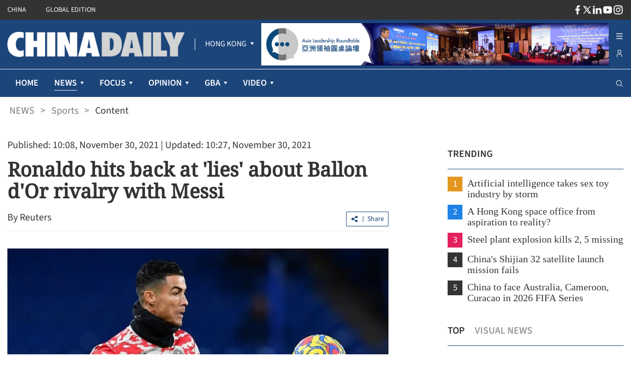

--- FILE ---
content_type: text/html;charset=utf-8
request_url: https://www.chinadailyhk.com/hk/article/249742
body_size: 43334
content:
<!DOCTYPE html><html  lang="en" class=""><head><meta charset="utf-8">
<meta name="viewport" content="width=device-width, initial-scale=1">
<title>Ronaldo hits back at &#x27;lies&#x27; about Ballon d&#x27;Or rivalry with Messi</title>
<link rel="icon" href="/favicon.ico">
<meta property="og:type" content="article">
<meta property="og:title" content="Ronaldo hits back at 'lies' about Ballon d'Or rivalry with Messi">
<meta property="og:description" content="Cristiano Ronaldo has hit back at comments made by Ballon d'Or organizer Pascal Ferre, saying that Ferre &quot;lied&quot; about his rivalry with Lionel Messi.">
<meta property="og:site_name" content="chinadailyhk">
<meta property="og:url" content="https://www.chinadailyhk.com/hk/article/249742#Ronaldo-hits-back-at-'lies'-about-Ballon-d'Or-rivalry-with-Messi-2021-11-30">
<meta property="og:image" content="https://campus-cdhk.oss-cn-hongkong.aliyuncs.com/store_manager/photo_pre/7/66/96/11f34cf8-7688-4386-86ae-2219ba35e2c6/high_wm.jpg">
<meta itemprop="image" content="https://campus-cdhk.oss-cn-hongkong.aliyuncs.com/store_manager/photo_pre/7/66/96/11f34cf8-7688-4386-86ae-2219ba35e2c6/high_wm.jpg">
<meta property="og:image:width" content="800">
<meta property="og:image:height" content="auto">
<meta property="og:url" content="https://www.chinadailyhk.com/hk/article/249742#Ronaldo-hits-back-at-'lies'-about-Ballon-d'Or-rivalry-with-Messi-2021-11-30">
<meta property="twitter:card" content="summary_large_image">
<meta property="twitter:site" content="@chinadailyhk.com">
<meta property="twitter:creator" content="@Reuters">
<meta property="twitter:title" content="Ronaldo hits back at 'lies' about Ballon d'Or rivalry with Messi">
<meta property="twitter:image" content="https://campus-cdhk.oss-cn-hongkong.aliyuncs.com/store_manager/photo_pre/7/66/96/11f34cf8-7688-4386-86ae-2219ba35e2c6/high_wm.jpg">
<meta property="twitter:image:src" content="https://campus-cdhk.oss-cn-hongkong.aliyuncs.com/store_manager/photo_pre/7/66/96/11f34cf8-7688-4386-86ae-2219ba35e2c6/high_wm.jpg">
<meta property="twitter:description" content="Cristiano Ronaldo has hit back at comments made by Ballon d'Or organizer Pascal Ferre, saying that Ferre &quot;lied&quot; about his rivalry with Lionel Messi.">
<meta property="twitter:url" content="https://www.chinadailyhk.com/hk/article/249742#Ronaldo-hits-back-at-'lies'-about-Ballon-d'Or-rivalry-with-Messi-2021-11-30">
<meta name="description" content="Cristiano Ronaldo has hit back at comments made by Ballon d'Or organizer Pascal Ferre, saying that Ferre &quot;lied&quot; about his rivalry with Lionel Messi.">
<meta name="keywords" content="Cristiano Ronaldo, Ballon d'Or, Pascal Ferre, Lionel Messi, Paris St Germain">
<style cssr-id="n-back-top">.n-back-top {

 position: fixed;
 right: 40px;
 bottom: 40px;
 cursor: pointer;
 display: flex;
 align-items: center;
 justify-content: center;
 color: var(--n-text-color);
 transition:
 color .3s var(--n-bezier),
 box-shadow .3s var(--n-bezier),
 background-color .3s var(--n-bezier);
 border-radius: var(--n-border-radius);
 height: var(--n-height);
 min-width: var(--n-width);
 box-shadow: var(--n-box-shadow);
 background-color: var(--n-color);

}

.n-back-top.fade-in-scale-up-transition-leave-active {
  transform-origin: inherit;
  transition: opacity .2s cubic-bezier(.4, 0, 1, 1), transform .2s cubic-bezier(.4, 0, 1, 1) ;
}

.n-back-top.fade-in-scale-up-transition-enter-active {
  transform-origin: inherit;
  transition: opacity .2s cubic-bezier(0, 0, .2, 1), transform .2s cubic-bezier(0, 0, .2, 1) ;
}

.n-back-top.fade-in-scale-up-transition-enter-from, .n-back-top.fade-in-scale-up-transition-leave-to {
  opacity: 0;
  transform:  scale(.9);
}

.n-back-top.fade-in-scale-up-transition-leave-from, .n-back-top.fade-in-scale-up-transition-enter-to {
  opacity: 1;
  transform:  scale(1);
}

.n-back-top.n-back-top--transition-disabled {
  transition: none !important;
}

.n-back-top .n-base-icon {

 font-size: var(--n-icon-size);
 color: var(--n-icon-color);
 transition: color .3s var(--n-bezier);
 
}

.n-back-top svg {
  pointer-events: none;
}

.n-back-top:hover {
  box-shadow: var(--n-box-shadow-hover);
}

.n-back-top:hover .n-base-icon {
  color: var(--n-icon-color-hover);
}

.n-back-top:active {
  box-shadow: var(--n-box-shadow-pressed);
}

.n-back-top:active .n-base-icon {
  color: var(--n-icon-color-pressed);
}</style>
<style cssr-id="n-global">body {

 margin: 0;
 font-size: 14px;
 font-family: v-sans, system-ui, -apple-system, BlinkMacSystemFont, "Segoe UI", sans-serif, "Apple Color Emoji", "Segoe UI Emoji", "Segoe UI Symbol";
 line-height: 1.6;
 -webkit-text-size-adjust: 100%;
 -webkit-tap-highlight-color: transparent;

}

body input {

 font-family: inherit;
 font-size: inherit;
 
}</style>
<style cssr-id="n-menu">.n-menu {

 background-color: var(--n-color);
 color: var(--n-item-text-color);
 overflow: hidden;
 transition: background-color .3s var(--n-bezier);
 box-sizing: border-box;
 font-size: var(--n-font-size);
 padding-bottom: 6px;
 
}

.n-menu.n-menu--horizontal {

 max-width: 100%;
 width: 100%;
 display: flex;
 overflow: hidden;
 padding-bottom: 0;
 
}

.n-menu.n-menu--horizontal .n-submenu {
margin: 0;
}

.n-menu.n-menu--horizontal .n-menu-item {
margin: 0;
}

.n-menu.n-menu--horizontal .n-menu-item-content {

 padding: 0 20px;
 border-bottom: 2px solid #0000;
 
}

.n-menu.n-menu--horizontal .n-menu-item-content::before {
display: none;
}

.n-menu.n-menu--horizontal .n-menu-item-content.n-menu-item-content--selected {
border-bottom: 2px solid var(--n-border-color-horizontal)
}

.n-menu.n-menu--horizontal .n-menu-item-content.n-menu-item-content--selected .n-menu-item-content__icon {
color: var(--n-item-icon-color-active-horizontal);
}

.n-menu.n-menu--horizontal .n-menu-item-content.n-menu-item-content--selected .n-menu-item-content-header {

 color: var(--n-item-text-color-active-horizontal);
 
}

.n-menu.n-menu--horizontal .n-menu-item-content.n-menu-item-content--selected .n-menu-item-content-header a {
color: var(--n-item-text-color-active-horizontal);
}

.n-menu.n-menu--horizontal .n-menu-item-content.n-menu-item-content--selected .n-menu-item-content-header .n-menu-item-content-header__extra {
color: var(--n-item-text-color-active-horizontal);
}

.n-menu.n-menu--horizontal .n-menu-item-content.n-menu-item-content--child-active {

 border-bottom: 2px solid var(--n-border-color-horizontal);
 
}

.n-menu.n-menu--horizontal .n-menu-item-content.n-menu-item-content--child-active .n-menu-item-content-header {

 color: var(--n-item-text-color-child-active-horizontal);
 
}

.n-menu.n-menu--horizontal .n-menu-item-content.n-menu-item-content--child-active .n-menu-item-content-header a {

 color: var(--n-item-text-color-child-active-horizontal);
 
}

.n-menu.n-menu--horizontal .n-menu-item-content.n-menu-item-content--child-active .n-menu-item-content-header .n-menu-item-content-header__extra {

 color: var(--n-item-text-color-child-active-horizontal);
 
}

.n-menu.n-menu--horizontal .n-menu-item-content.n-menu-item-content--child-active .n-menu-item-content__icon {

 color: var(--n-item-icon-color-child-active-horizontal);
 
}

.n-menu.n-menu--horizontal .n-menu-item-content:not(.n-menu-item-content--disabled):not(.n-menu-item-content--selected, child-active):focus-within .n-menu-item-content__icon {

 color: var(--n-item-icon-color-hover-horizontal);
 
}

.n-menu.n-menu--horizontal .n-menu-item-content:not(.n-menu-item-content--disabled):not(.n-menu-item-content--selected, child-active):focus-within .n-menu-item-content-header {

 color: var(--n-item-text-color-hover-horizontal);
 
}

.n-menu.n-menu--horizontal .n-menu-item-content:not(.n-menu-item-content--disabled):not(.n-menu-item-content--selected, child-active):focus-within .n-menu-item-content-header a {

 color: var(--n-item-text-color-hover-horizontal);
 
}

.n-menu.n-menu--horizontal .n-menu-item-content:not(.n-menu-item-content--disabled):not(.n-menu-item-content--selected, child-active):focus-within .n-menu-item-content-header .n-menu-item-content-header__extra {

 color: var(--n-item-text-color-hover-horizontal);
 
}

.n-menu.n-menu--horizontal .n-menu-item-content:not(.n-menu-item-content--disabled).n-menu-item-content--selected.n-menu-item-content--hover .n-menu-item-content__icon {
color: var(--n-item-icon-color-active-hover-horizontal);
}

.n-menu.n-menu--horizontal .n-menu-item-content:not(.n-menu-item-content--disabled).n-menu-item-content--selected.n-menu-item-content--hover .n-menu-item-content-header {

 color: var(--n-item-text-color-active-hover-horizontal);
 
}

.n-menu.n-menu--horizontal .n-menu-item-content:not(.n-menu-item-content--disabled).n-menu-item-content--selected.n-menu-item-content--hover .n-menu-item-content-header a {
color: var(--n-item-text-color-active-hover-horizontal);
}

.n-menu.n-menu--horizontal .n-menu-item-content:not(.n-menu-item-content--disabled).n-menu-item-content--selected.n-menu-item-content--hover .n-menu-item-content-header .n-menu-item-content-header__extra {
color: var(--n-item-text-color-active-hover-horizontal);
}

.n-menu.n-menu--horizontal .n-menu-item-content:not(.n-menu-item-content--disabled).n-menu-item-content--selected:hover .n-menu-item-content__icon {
color: var(--n-item-icon-color-active-hover-horizontal);
}

.n-menu.n-menu--horizontal .n-menu-item-content:not(.n-menu-item-content--disabled).n-menu-item-content--selected:hover .n-menu-item-content-header {

 color: var(--n-item-text-color-active-hover-horizontal);
 
}

.n-menu.n-menu--horizontal .n-menu-item-content:not(.n-menu-item-content--disabled).n-menu-item-content--selected:hover .n-menu-item-content-header a {
color: var(--n-item-text-color-active-hover-horizontal);
}

.n-menu.n-menu--horizontal .n-menu-item-content:not(.n-menu-item-content--disabled).n-menu-item-content--selected:hover .n-menu-item-content-header .n-menu-item-content-header__extra {
color: var(--n-item-text-color-active-hover-horizontal);
}

.n-menu.n-menu--horizontal .n-menu-item-content:not(.n-menu-item-content--disabled).n-menu-item-content--child-active.n-menu-item-content--hover .n-menu-item-content__icon {
color: var(--n-item-icon-color-child-active-hover-horizontal);
}

.n-menu.n-menu--horizontal .n-menu-item-content:not(.n-menu-item-content--disabled).n-menu-item-content--child-active.n-menu-item-content--hover .n-menu-item-content-header {

 color: var(--n-item-text-color-child-active-hover-horizontal);
 
}

.n-menu.n-menu--horizontal .n-menu-item-content:not(.n-menu-item-content--disabled).n-menu-item-content--child-active.n-menu-item-content--hover .n-menu-item-content-header a {
color: var(--n-item-text-color-child-active-hover-horizontal);
}

.n-menu.n-menu--horizontal .n-menu-item-content:not(.n-menu-item-content--disabled).n-menu-item-content--child-active.n-menu-item-content--hover .n-menu-item-content-header .n-menu-item-content-header__extra {
color: var(--n-item-text-color-child-active-hover-horizontal);
}

.n-menu.n-menu--horizontal .n-menu-item-content:not(.n-menu-item-content--disabled).n-menu-item-content--child-active:hover .n-menu-item-content__icon {
color: var(--n-item-icon-color-child-active-hover-horizontal);
}

.n-menu.n-menu--horizontal .n-menu-item-content:not(.n-menu-item-content--disabled).n-menu-item-content--child-active:hover .n-menu-item-content-header {

 color: var(--n-item-text-color-child-active-hover-horizontal);
 
}

.n-menu.n-menu--horizontal .n-menu-item-content:not(.n-menu-item-content--disabled).n-menu-item-content--child-active:hover .n-menu-item-content-header a {
color: var(--n-item-text-color-child-active-hover-horizontal);
}

.n-menu.n-menu--horizontal .n-menu-item-content:not(.n-menu-item-content--disabled).n-menu-item-content--child-active:hover .n-menu-item-content-header .n-menu-item-content-header__extra {
color: var(--n-item-text-color-child-active-hover-horizontal);
}

.n-menu.n-menu--horizontal .n-menu-item-content:not(.n-menu-item-content--disabled).n-menu-item-content--hover {
border-bottom: 2px solid var(--n-border-color-horizontal);
}

.n-menu.n-menu--horizontal .n-menu-item-content:not(.n-menu-item-content--disabled).n-menu-item-content--hover .n-menu-item-content__icon {

 color: var(--n-item-icon-color-hover-horizontal);
 
}

.n-menu.n-menu--horizontal .n-menu-item-content:not(.n-menu-item-content--disabled).n-menu-item-content--hover .n-menu-item-content-header {

 color: var(--n-item-text-color-hover-horizontal);
 
}

.n-menu.n-menu--horizontal .n-menu-item-content:not(.n-menu-item-content--disabled).n-menu-item-content--hover .n-menu-item-content-header a {

 color: var(--n-item-text-color-hover-horizontal);
 
}

.n-menu.n-menu--horizontal .n-menu-item-content:not(.n-menu-item-content--disabled).n-menu-item-content--hover .n-menu-item-content-header .n-menu-item-content-header__extra {

 color: var(--n-item-text-color-hover-horizontal);
 
}

.n-menu.n-menu--horizontal .n-menu-item-content:not(.n-menu-item-content--disabled):hover {
border-bottom: 2px solid var(--n-border-color-horizontal);
}

.n-menu.n-menu--horizontal .n-menu-item-content:not(.n-menu-item-content--disabled):hover .n-menu-item-content__icon {

 color: var(--n-item-icon-color-hover-horizontal);
 
}

.n-menu.n-menu--horizontal .n-menu-item-content:not(.n-menu-item-content--disabled):hover .n-menu-item-content-header {

 color: var(--n-item-text-color-hover-horizontal);
 
}

.n-menu.n-menu--horizontal .n-menu-item-content:not(.n-menu-item-content--disabled):hover .n-menu-item-content-header a {

 color: var(--n-item-text-color-hover-horizontal);
 
}

.n-menu.n-menu--horizontal .n-menu-item-content:not(.n-menu-item-content--disabled):hover .n-menu-item-content-header .n-menu-item-content-header__extra {

 color: var(--n-item-text-color-hover-horizontal);
 
}

.n-menu.n-menu--horizontal .n-menu-item-content .n-menu-item-content-header a {
color: var(--n-item-text-color-horizontal);
}

.n-menu:not(.n-menu--responsive) .n-menu-item-content-header {

 overflow: hidden;
 text-overflow: ellipsis;
 
}

.n-menu.n-menu--collapsed .n-menu-item-content.n-menu-item-content--selected::before {

 background-color: var(--n-item-color-active-collapsed) !important;
 
}

.n-menu.n-menu--collapsed .n-menu-item-content .n-menu-item-content-header {
opacity: 0;
}

.n-menu.n-menu--collapsed .n-menu-item-content .n-menu-item-content__arrow {
opacity: 0;
}

.n-menu.n-menu--collapsed .n-menu-item-content .n-menu-item-content__icon {
color: var(--n-item-icon-color-collapsed);
}

.n-menu .n-menu-item {

 height: var(--n-item-height);
 margin-top: 6px;
 position: relative;
 
}

.n-menu .n-menu-item-content {

 box-sizing: border-box;
 line-height: 1.75;
 height: 100%;
 display: grid;
 grid-template-areas: "icon content arrow";
 grid-template-columns: auto 1fr auto;
 align-items: center;
 cursor: pointer;
 position: relative;
 padding-right: 18px;
 transition:
 background-color .3s var(--n-bezier),
 padding-left .3s var(--n-bezier),
 border-color .3s var(--n-bezier);
 
}

.n-menu .n-menu-item-content > * {
z-index: 1;
}

.n-menu .n-menu-item-content::before {

 z-index: auto;
 content: "";
 background-color: #0000;
 position: absolute;
 left: 8px;
 right: 8px;
 top: 0;
 bottom: 0;
 pointer-events: none;
 border-radius: var(--n-border-radius);
 transition: background-color .3s var(--n-bezier);
 
}

.n-menu .n-menu-item-content.n-menu-item-content--disabled {

 opacity: .45;
 cursor: not-allowed;
 
}

.n-menu .n-menu-item-content.n-menu-item-content--collapsed .n-menu-item-content__arrow {
transform: rotate(0);
}

.n-menu .n-menu-item-content.n-menu-item-content--selected::before {
background-color: var(--n-item-color-active);
}

.n-menu .n-menu-item-content.n-menu-item-content--selected .n-menu-item-content__arrow {
color: var(--n-arrow-color-active);
}

.n-menu .n-menu-item-content.n-menu-item-content--selected .n-menu-item-content__icon {
color: var(--n-item-icon-color-active);
}

.n-menu .n-menu-item-content.n-menu-item-content--selected .n-menu-item-content-header {

 color: var(--n-item-text-color-active);
 
}

.n-menu .n-menu-item-content.n-menu-item-content--selected .n-menu-item-content-header a {
color: var(--n-item-text-color-active);
}

.n-menu .n-menu-item-content.n-menu-item-content--selected .n-menu-item-content-header .n-menu-item-content-header__extra {
color: var(--n-item-text-color-active);
}

.n-menu .n-menu-item-content.n-menu-item-content--child-active .n-menu-item-content-header {

 color: var(--n-item-text-color-child-active);
 
}

.n-menu .n-menu-item-content.n-menu-item-content--child-active .n-menu-item-content-header a {

 color: var(--n-item-text-color-child-active);
 
}

.n-menu .n-menu-item-content.n-menu-item-content--child-active .n-menu-item-content-header .n-menu-item-content-header__extra {

 color: var(--n-item-text-color-child-active);
 
}

.n-menu .n-menu-item-content.n-menu-item-content--child-active .n-menu-item-content__arrow {

 color: var(--n-arrow-color-child-active);
 
}

.n-menu .n-menu-item-content.n-menu-item-content--child-active .n-menu-item-content__icon {

 color: var(--n-item-icon-color-child-active);
 
}

.n-menu .n-menu-item-content:not(.n-menu-item-content--disabled):not(.n-menu-item-content--selected, child-active):focus-within::before {
background-color: var(--n-item-color-hover);
}

.n-menu .n-menu-item-content:not(.n-menu-item-content--disabled):not(.n-menu-item-content--selected, child-active):focus-within .n-menu-item-content__arrow {

 color: var(--n-arrow-color-hover);
 
}

.n-menu .n-menu-item-content:not(.n-menu-item-content--disabled):not(.n-menu-item-content--selected, child-active):focus-within .n-menu-item-content__icon {

 color: var(--n-item-icon-color-hover);
 
}

.n-menu .n-menu-item-content:not(.n-menu-item-content--disabled):not(.n-menu-item-content--selected, child-active):focus-within .n-menu-item-content-header {

 color: var(--n-item-text-color-hover);
 
}

.n-menu .n-menu-item-content:not(.n-menu-item-content--disabled):not(.n-menu-item-content--selected, child-active):focus-within .n-menu-item-content-header a {

 color: var(--n-item-text-color-hover);
 
}

.n-menu .n-menu-item-content:not(.n-menu-item-content--disabled):not(.n-menu-item-content--selected, child-active):focus-within .n-menu-item-content-header .n-menu-item-content-header__extra {

 color: var(--n-item-text-color-hover);
 
}

.n-menu .n-menu-item-content:not(.n-menu-item-content--disabled).n-menu-item-content--selected.n-menu-item-content--hover .n-menu-item-content__arrow {
color: var(--n-arrow-color-active-hover);
}

.n-menu .n-menu-item-content:not(.n-menu-item-content--disabled).n-menu-item-content--selected.n-menu-item-content--hover .n-menu-item-content__icon {
color: var(--n-item-icon-color-active-hover);
}

.n-menu .n-menu-item-content:not(.n-menu-item-content--disabled).n-menu-item-content--selected.n-menu-item-content--hover .n-menu-item-content-header {

 color: var(--n-item-text-color-active-hover);
 
}

.n-menu .n-menu-item-content:not(.n-menu-item-content--disabled).n-menu-item-content--selected.n-menu-item-content--hover .n-menu-item-content-header a {
color: var(--n-item-text-color-active-hover);
}

.n-menu .n-menu-item-content:not(.n-menu-item-content--disabled).n-menu-item-content--selected.n-menu-item-content--hover .n-menu-item-content-header .n-menu-item-content-header__extra {
color: var(--n-item-text-color-active-hover);
}

.n-menu .n-menu-item-content:not(.n-menu-item-content--disabled).n-menu-item-content--selected:hover .n-menu-item-content__arrow {
color: var(--n-arrow-color-active-hover);
}

.n-menu .n-menu-item-content:not(.n-menu-item-content--disabled).n-menu-item-content--selected:hover .n-menu-item-content__icon {
color: var(--n-item-icon-color-active-hover);
}

.n-menu .n-menu-item-content:not(.n-menu-item-content--disabled).n-menu-item-content--selected:hover .n-menu-item-content-header {

 color: var(--n-item-text-color-active-hover);
 
}

.n-menu .n-menu-item-content:not(.n-menu-item-content--disabled).n-menu-item-content--selected:hover .n-menu-item-content-header a {
color: var(--n-item-text-color-active-hover);
}

.n-menu .n-menu-item-content:not(.n-menu-item-content--disabled).n-menu-item-content--selected:hover .n-menu-item-content-header .n-menu-item-content-header__extra {
color: var(--n-item-text-color-active-hover);
}

.n-menu .n-menu-item-content:not(.n-menu-item-content--disabled).n-menu-item-content--child-active.n-menu-item-content--hover .n-menu-item-content__arrow {
color: var(--n-arrow-color-child-active-hover);
}

.n-menu .n-menu-item-content:not(.n-menu-item-content--disabled).n-menu-item-content--child-active.n-menu-item-content--hover .n-menu-item-content__icon {
color: var(--n-item-icon-color-child-active-hover);
}

.n-menu .n-menu-item-content:not(.n-menu-item-content--disabled).n-menu-item-content--child-active.n-menu-item-content--hover .n-menu-item-content-header {

 color: var(--n-item-text-color-child-active-hover);
 
}

.n-menu .n-menu-item-content:not(.n-menu-item-content--disabled).n-menu-item-content--child-active.n-menu-item-content--hover .n-menu-item-content-header a {
color: var(--n-item-text-color-child-active-hover);
}

.n-menu .n-menu-item-content:not(.n-menu-item-content--disabled).n-menu-item-content--child-active.n-menu-item-content--hover .n-menu-item-content-header .n-menu-item-content-header__extra {
color: var(--n-item-text-color-child-active-hover);
}

.n-menu .n-menu-item-content:not(.n-menu-item-content--disabled).n-menu-item-content--child-active:hover .n-menu-item-content__arrow {
color: var(--n-arrow-color-child-active-hover);
}

.n-menu .n-menu-item-content:not(.n-menu-item-content--disabled).n-menu-item-content--child-active:hover .n-menu-item-content__icon {
color: var(--n-item-icon-color-child-active-hover);
}

.n-menu .n-menu-item-content:not(.n-menu-item-content--disabled).n-menu-item-content--child-active:hover .n-menu-item-content-header {

 color: var(--n-item-text-color-child-active-hover);
 
}

.n-menu .n-menu-item-content:not(.n-menu-item-content--disabled).n-menu-item-content--child-active:hover .n-menu-item-content-header a {
color: var(--n-item-text-color-child-active-hover);
}

.n-menu .n-menu-item-content:not(.n-menu-item-content--disabled).n-menu-item-content--child-active:hover .n-menu-item-content-header .n-menu-item-content-header__extra {
color: var(--n-item-text-color-child-active-hover);
}

.n-menu .n-menu-item-content:not(.n-menu-item-content--disabled).n-menu-item-content--selected.n-menu-item-content--hover::before {
background-color: var(--n-item-color-active-hover);
}

.n-menu .n-menu-item-content:not(.n-menu-item-content--disabled).n-menu-item-content--selected:hover::before {
background-color: var(--n-item-color-active-hover);
}

.n-menu .n-menu-item-content:not(.n-menu-item-content--disabled).n-menu-item-content--hover::before {
background-color: var(--n-item-color-hover);
}

.n-menu .n-menu-item-content:not(.n-menu-item-content--disabled).n-menu-item-content--hover .n-menu-item-content__arrow {

 color: var(--n-arrow-color-hover);
 
}

.n-menu .n-menu-item-content:not(.n-menu-item-content--disabled).n-menu-item-content--hover .n-menu-item-content__icon {

 color: var(--n-item-icon-color-hover);
 
}

.n-menu .n-menu-item-content:not(.n-menu-item-content--disabled).n-menu-item-content--hover .n-menu-item-content-header {

 color: var(--n-item-text-color-hover);
 
}

.n-menu .n-menu-item-content:not(.n-menu-item-content--disabled).n-menu-item-content--hover .n-menu-item-content-header a {

 color: var(--n-item-text-color-hover);
 
}

.n-menu .n-menu-item-content:not(.n-menu-item-content--disabled).n-menu-item-content--hover .n-menu-item-content-header .n-menu-item-content-header__extra {

 color: var(--n-item-text-color-hover);
 
}

.n-menu .n-menu-item-content:not(.n-menu-item-content--disabled):hover::before {
background-color: var(--n-item-color-hover);
}

.n-menu .n-menu-item-content:not(.n-menu-item-content--disabled):hover .n-menu-item-content__arrow {

 color: var(--n-arrow-color-hover);
 
}

.n-menu .n-menu-item-content:not(.n-menu-item-content--disabled):hover .n-menu-item-content__icon {

 color: var(--n-item-icon-color-hover);
 
}

.n-menu .n-menu-item-content:not(.n-menu-item-content--disabled):hover .n-menu-item-content-header {

 color: var(--n-item-text-color-hover);
 
}

.n-menu .n-menu-item-content:not(.n-menu-item-content--disabled):hover .n-menu-item-content-header a {

 color: var(--n-item-text-color-hover);
 
}

.n-menu .n-menu-item-content:not(.n-menu-item-content--disabled):hover .n-menu-item-content-header .n-menu-item-content-header__extra {

 color: var(--n-item-text-color-hover);
 
}

.n-menu .n-menu-item-content .n-menu-item-content__icon {

 grid-area: icon;
 color: var(--n-item-icon-color);
 transition:
 color .3s var(--n-bezier),
 font-size .3s var(--n-bezier),
 margin-right .3s var(--n-bezier);
 box-sizing: content-box;
 display: inline-flex;
 align-items: center;
 justify-content: center;
 
}

.n-menu .n-menu-item-content .n-menu-item-content__arrow {

 grid-area: arrow;
 font-size: 16px;
 color: var(--n-arrow-color);
 transform: rotate(180deg);
 opacity: 1;
 transition:
 color .3s var(--n-bezier),
 transform 0.2s var(--n-bezier),
 opacity 0.2s var(--n-bezier);
 
}

.n-menu .n-menu-item-content .n-menu-item-content-header {

 grid-area: content;
 transition:
 color .3s var(--n-bezier),
 opacity .3s var(--n-bezier);
 opacity: 1;
 white-space: nowrap;
 color: var(--n-item-text-color);
 
}

.n-menu .n-menu-item-content .n-menu-item-content-header a {

 outline: none;
 text-decoration: none;
 transition: color .3s var(--n-bezier);
 color: var(--n-item-text-color);
 
}

.n-menu .n-menu-item-content .n-menu-item-content-header a::before {

 content: "";
 position: absolute;
 left: 0;
 right: 0;
 top: 0;
 bottom: 0;
 
}

.n-menu .n-menu-item-content .n-menu-item-content-header .n-menu-item-content-header__extra {

 font-size: .93em;
 color: var(--n-group-text-color);
 transition: color .3s var(--n-bezier);
 
}

.n-menu .n-submenu {

 cursor: pointer;
 position: relative;
 margin-top: 6px;
 
}

.n-menu .n-submenu .n-menu-item-content {

 height: var(--n-item-height);
 
}

.n-menu .n-submenu .n-submenu-children {

 overflow: hidden;
 padding: 0;
 
}

.n-menu .n-submenu .n-submenu-children.fade-in-height-expand-transition-leave-from, .n-menu .n-submenu .n-submenu-children.fade-in-height-expand-transition-enter-to {
  opacity: 1;
}

.n-menu .n-submenu .n-submenu-children.fade-in-height-expand-transition-leave-to, .n-menu .n-submenu .n-submenu-children.fade-in-height-expand-transition-enter-from {
  opacity: 0;
  margin-top: 0 !important;
  margin-bottom: 0 !important;
}

.n-menu .n-submenu .n-submenu-children.fade-in-height-expand-transition-leave-active {

 overflow: hidden;
 transition:
 max-height .2s cubic-bezier(.4, 0, .2, 1) 0s,
 opacity .2s cubic-bezier(0, 0, .2, 1) 0s,
 margin-top .2s cubic-bezier(.4, 0, .2, 1) 0s,
 margin-bottom .2s cubic-bezier(.4, 0, .2, 1) 0s,
 padding-top .2s cubic-bezier(.4, 0, .2, 1) 0s,
 padding-bottom .2s cubic-bezier(.4, 0, .2, 1) 0s
 
 
}

.n-menu .n-submenu .n-submenu-children.fade-in-height-expand-transition-enter-active {

 overflow: hidden;
 transition:
 max-height .2s cubic-bezier(.4, 0, .2, 1),
 opacity .2s cubic-bezier(.4, 0, 1, 1),
 margin-top .2s cubic-bezier(.4, 0, .2, 1),
 margin-bottom .2s cubic-bezier(.4, 0, .2, 1),
 padding-top .2s cubic-bezier(.4, 0, .2, 1),
 padding-bottom .2s cubic-bezier(.4, 0, .2, 1)
 
 
}

.n-menu .n-menu-item-group .n-menu-item-group-title {

 margin-top: 6px;
 color: var(--n-group-text-color);
 cursor: default;
 font-size: .93em;
 height: 36px;
 display: flex;
 align-items: center;
 transition:
 padding-left .3s var(--n-bezier),
 color .3s var(--n-bezier);
 
}

.n-menu-tooltip a {

 color: inherit;
 text-decoration: none;
 
}

.n-menu-divider {

 transition: background-color .3s var(--n-bezier);
 background-color: var(--n-divider-color);
 height: 1px;
 margin: 6px 18px;
 
}</style>
<style cssr-id="n-dropdown">.n-dropdown-menu {

 transform-origin: var(--v-transform-origin);
 background-color: var(--n-color);
 border-radius: var(--n-border-radius);
 box-shadow: var(--n-box-shadow);
 position: relative;
 transition:
 background-color .3s var(--n-bezier),
 box-shadow .3s var(--n-bezier);

}

.n-dropdown-menu.fade-in-scale-up-transition-leave-active {
  transform-origin: inherit;
  transition: opacity .2s cubic-bezier(.4, 0, 1, 1), transform .2s cubic-bezier(.4, 0, 1, 1) ;
}

.n-dropdown-menu.fade-in-scale-up-transition-enter-active {
  transform-origin: inherit;
  transition: opacity .2s cubic-bezier(0, 0, .2, 1), transform .2s cubic-bezier(0, 0, .2, 1) ;
}

.n-dropdown-menu.fade-in-scale-up-transition-enter-from, .n-dropdown-menu.fade-in-scale-up-transition-leave-to {
  opacity: 0;
  transform:  scale(.9);
}

.n-dropdown-menu.fade-in-scale-up-transition-leave-from, .n-dropdown-menu.fade-in-scale-up-transition-enter-to {
  opacity: 1;
  transform:  scale(1);
}

.n-dropdown-menu .n-dropdown-option {

 position: relative;
 
}

.n-dropdown-menu .n-dropdown-option a {

 text-decoration: none;
 color: inherit;
 outline: none;
 
}

.n-dropdown-menu .n-dropdown-option a::before {

 content: "";
 position: absolute;
 left: 0;
 right: 0;
 top: 0;
 bottom: 0;
 
}

.n-dropdown-menu .n-dropdown-option .n-dropdown-option-body {

 display: flex;
 cursor: pointer;
 position: relative;
 height: var(--n-option-height);
 line-height: var(--n-option-height);
 font-size: var(--n-font-size);
 color: var(--n-option-text-color);
 transition: color .3s var(--n-bezier);
 
}

.n-dropdown-menu .n-dropdown-option .n-dropdown-option-body::before {

 content: "";
 position: absolute;
 top: 0;
 bottom: 0;
 left: 4px;
 right: 4px;
 transition: background-color .3s var(--n-bezier);
 border-radius: var(--n-border-radius);
 
}

.n-dropdown-menu .n-dropdown-option .n-dropdown-option-body:not(.n-dropdown-option-body--disabled).n-dropdown-option-body--pending {

 color: var(--n-option-text-color-hover);
 
}

.n-dropdown-menu .n-dropdown-option .n-dropdown-option-body:not(.n-dropdown-option-body--disabled).n-dropdown-option-body--pending .n-dropdown-option-body__prefix, .n-dropdown-menu .n-dropdown-option .n-dropdown-option-body:not(.n-dropdown-option-body--disabled).n-dropdown-option-body--pending .n-dropdown-option-body__suffix {

 color: var(--n-option-text-color-hover);
 
}

.n-dropdown-menu .n-dropdown-option .n-dropdown-option-body:not(.n-dropdown-option-body--disabled).n-dropdown-option-body--pending::before {
background-color: var(--n-option-color-hover);
}

.n-dropdown-menu .n-dropdown-option .n-dropdown-option-body:not(.n-dropdown-option-body--disabled).n-dropdown-option-body--active {

 color: var(--n-option-text-color-active);
 
}

.n-dropdown-menu .n-dropdown-option .n-dropdown-option-body:not(.n-dropdown-option-body--disabled).n-dropdown-option-body--active .n-dropdown-option-body__prefix, .n-dropdown-menu .n-dropdown-option .n-dropdown-option-body:not(.n-dropdown-option-body--disabled).n-dropdown-option-body--active .n-dropdown-option-body__suffix {

 color: var(--n-option-text-color-active);
 
}

.n-dropdown-menu .n-dropdown-option .n-dropdown-option-body:not(.n-dropdown-option-body--disabled).n-dropdown-option-body--active::before {
background-color: var(--n-option-color-active);
}

.n-dropdown-menu .n-dropdown-option .n-dropdown-option-body:not(.n-dropdown-option-body--disabled).n-dropdown-option-body--child-active {

 color: var(--n-option-text-color-child-active);
 
}

.n-dropdown-menu .n-dropdown-option .n-dropdown-option-body:not(.n-dropdown-option-body--disabled).n-dropdown-option-body--child-active .n-dropdown-option-body__prefix, .n-dropdown-menu .n-dropdown-option .n-dropdown-option-body:not(.n-dropdown-option-body--disabled).n-dropdown-option-body--child-active .n-dropdown-option-body__suffix {

 color: var(--n-option-text-color-child-active);
 
}

.n-dropdown-menu .n-dropdown-option .n-dropdown-option-body.n-dropdown-option-body--disabled {

 cursor: not-allowed;
 opacity: var(--n-option-opacity-disabled);
 
}

.n-dropdown-menu .n-dropdown-option .n-dropdown-option-body.n-dropdown-option-body--group {

 font-size: calc(var(--n-font-size) - 1px);
 color: var(--n-group-header-text-color);
 
}

.n-dropdown-menu .n-dropdown-option .n-dropdown-option-body.n-dropdown-option-body--group .n-dropdown-option-body__prefix {

 width: calc(var(--n-option-prefix-width) / 2);
 
}

.n-dropdown-menu .n-dropdown-option .n-dropdown-option-body.n-dropdown-option-body--group .n-dropdown-option-body__prefix.n-dropdown-option-body__prefix--show-icon {

 width: calc(var(--n-option-icon-prefix-width) / 2);
 
}

.n-dropdown-menu .n-dropdown-option .n-dropdown-option-body .n-dropdown-option-body__prefix {

 width: var(--n-option-prefix-width);
 display: flex;
 justify-content: center;
 align-items: center;
 color: var(--n-prefix-color);
 transition: color .3s var(--n-bezier);
 z-index: 1;
 
}

.n-dropdown-menu .n-dropdown-option .n-dropdown-option-body .n-dropdown-option-body__prefix.n-dropdown-option-body__prefix--show-icon {

 width: var(--n-option-icon-prefix-width);
 
}

.n-dropdown-menu .n-dropdown-option .n-dropdown-option-body .n-dropdown-option-body__prefix .n-icon {

 font-size: var(--n-option-icon-size);
 
}

.n-dropdown-menu .n-dropdown-option .n-dropdown-option-body .n-dropdown-option-body__label {

 white-space: nowrap;
 flex: 1;
 z-index: 1;
 
}

.n-dropdown-menu .n-dropdown-option .n-dropdown-option-body .n-dropdown-option-body__suffix {

 box-sizing: border-box;
 flex-grow: 0;
 flex-shrink: 0;
 display: flex;
 justify-content: flex-end;
 align-items: center;
 min-width: var(--n-option-suffix-width);
 padding: 0 8px;
 transition: color .3s var(--n-bezier);
 color: var(--n-suffix-color);
 z-index: 1;
 
}

.n-dropdown-menu .n-dropdown-option .n-dropdown-option-body .n-dropdown-option-body__suffix.n-dropdown-option-body__suffix--has-submenu {

 width: var(--n-option-icon-suffix-width);
 
}

.n-dropdown-menu .n-dropdown-option .n-dropdown-option-body .n-dropdown-option-body__suffix .n-icon {

 font-size: var(--n-option-icon-size);
 
}

.n-dropdown-menu .n-dropdown-option .n-dropdown-option-body .n-dropdown-menu {
pointer-events: all;
}

.n-dropdown-menu .n-dropdown-option .n-dropdown-offset-container {

 pointer-events: none;
 position: absolute;
 left: 0;
 right: 0;
 top: -4px;
 bottom: -4px;
 
}

.n-dropdown-menu .n-dropdown-divider {

 transition: background-color .3s var(--n-bezier);
 background-color: var(--n-divider-color);
 height: 1px;
 margin: 4px 0;
 
}

.n-dropdown-menu .n-dropdown-menu-wrapper {

 transform-origin: var(--v-transform-origin);
 width: fit-content;
 
}

.n-dropdown-menu > .n-scrollbar {

 height: inherit;
 max-height: inherit;
 
}

.n-dropdown-menu:not(.n-dropdown-menu--scrollable) {

 padding: var(--n-padding);
 
}

.n-dropdown-menu.n-dropdown-menu--scrollable .n-dropdown-menu__content {

 padding: var(--n-padding);
 
}</style>
<style cssr-id="n-base-icon">.n-base-icon {

 height: 1em;
 width: 1em;
 line-height: 1em;
 text-align: center;
 display: inline-block;
 position: relative;
 fill: currentColor;
 transform: translateZ(0);

}

.n-base-icon svg {

 height: 1em;
 width: 1em;
 
}</style>
<style cssr-id="n-popover">.n-popover {

 transition:
 box-shadow .3s var(--n-bezier),
 background-color .3s var(--n-bezier),
 color .3s var(--n-bezier);
 position: relative;
 font-size: var(--n-font-size);
 color: var(--n-text-color);
 box-shadow: var(--n-box-shadow);
 word-break: break-word;
 
}

.n-popover > .n-scrollbar {

 height: inherit;
 max-height: inherit;
 
}

.n-popover:not(.n-popover--raw) {

 background-color: var(--n-color);
 border-radius: var(--n-border-radius);
 
}

.n-popover:not(.n-popover--raw):not(.n-popover--scrollable):not(.n-popover--show-header-or-footer) {
padding: var(--n-padding);
}

.n-popover .n-popover__header {

 padding: var(--n-padding);
 border-bottom: 1px solid var(--n-divider-color);
 transition: border-color .3s var(--n-bezier);
 
}

.n-popover .n-popover__footer {

 padding: var(--n-padding);
 border-top: 1px solid var(--n-divider-color);
 transition: border-color .3s var(--n-bezier);
 
}

.n-popover.n-popover--scrollable .n-popover__content, .n-popover.n-popover--show-header-or-footer .n-popover__content {

 padding: var(--n-padding);
 
}

.n-popover-shared {

 transform-origin: inherit;
 
}

.n-popover-shared .n-popover-arrow-wrapper {

 position: absolute;
 overflow: hidden;
 pointer-events: none;
 
}

.n-popover-shared .n-popover-arrow-wrapper .n-popover-arrow {

 transition: background-color .3s var(--n-bezier);
 position: absolute;
 display: block;
 width: calc(var(--n-arrow-height) * 1.414);
 height: calc(var(--n-arrow-height) * 1.414);
 box-shadow: 0 0 8px 0 rgba(0, 0, 0, .12);
 transform: rotate(45deg);
 background-color: var(--n-color);
 pointer-events: all;
 
}

.n-popover-shared.popover-transition-enter-from, .n-popover-shared.popover-transition-leave-to {

 opacity: 0;
 transform: scale(.85);
 
}

.n-popover-shared.popover-transition-enter-to, .n-popover-shared.popover-transition-leave-from {

 transform: scale(1);
 opacity: 1;
 
}

.n-popover-shared.popover-transition-enter-active {

 transition:
 box-shadow .3s var(--n-bezier),
 background-color .3s var(--n-bezier),
 color .3s var(--n-bezier),
 opacity .15s var(--n-bezier-ease-out),
 transform .15s var(--n-bezier-ease-out);
 
}

.n-popover-shared.popover-transition-leave-active {

 transition:
 box-shadow .3s var(--n-bezier),
 background-color .3s var(--n-bezier),
 color .3s var(--n-bezier),
 opacity .15s var(--n-bezier-ease-in),
 transform .15s var(--n-bezier-ease-in);
 
}

[v-placement="top-start"] > .n-popover-shared {

 margin-bottom: var(--n-space);
 
}

[v-placement="top-start"] > .n-popover-shared.n-popover-shared--show-arrow {

 margin-bottom: var(--n-space-arrow);
 
}

[v-placement="top-start"] > .n-popover-shared.n-popover-shared--overlap {

 margin: 0;
 
}

[v-placement="top-start"] > .n-popover-shared > .n-popover-arrow-wrapper {

 right: 0;
 left: 0;
 top: 0;
 bottom: 0;
 top: 100%;
 bottom: auto;
 height: var(--n-space-arrow);
 
}

[v-placement="top-start"] > .n-popover-shared > .n-popover-arrow-wrapper .n-popover-arrow {

 top: calc(var(--n-arrow-height) * 1.414 / -2);
 left: calc(var(--n-arrow-offset) - var(--v-offset-left));
 
}

[v-placement="top"] > .n-popover-shared {

 margin-bottom: var(--n-space);
 
}

[v-placement="top"] > .n-popover-shared.n-popover-shared--show-arrow {

 margin-bottom: var(--n-space-arrow);
 
}

[v-placement="top"] > .n-popover-shared.n-popover-shared--overlap {

 margin: 0;
 
}

[v-placement="top"] > .n-popover-shared > .n-popover-arrow-wrapper {

 right: 0;
 left: 0;
 top: 0;
 bottom: 0;
 top: 100%;
 bottom: auto;
 height: var(--n-space-arrow);
 
}

[v-placement="top"] > .n-popover-shared > .n-popover-arrow-wrapper .n-popover-arrow {

 top: calc(var(--n-arrow-height) * 1.414 / -2);
 transform: translateX(calc(var(--n-arrow-height) * 1.414 / -2)) rotate(45deg);
 left: 50%;
 
}

[v-placement="top-end"] > .n-popover-shared {

 margin-bottom: var(--n-space);
 
}

[v-placement="top-end"] > .n-popover-shared.n-popover-shared--show-arrow {

 margin-bottom: var(--n-space-arrow);
 
}

[v-placement="top-end"] > .n-popover-shared.n-popover-shared--overlap {

 margin: 0;
 
}

[v-placement="top-end"] > .n-popover-shared > .n-popover-arrow-wrapper {

 right: 0;
 left: 0;
 top: 0;
 bottom: 0;
 top: 100%;
 bottom: auto;
 height: var(--n-space-arrow);
 
}

[v-placement="top-end"] > .n-popover-shared > .n-popover-arrow-wrapper .n-popover-arrow {

 top: calc(var(--n-arrow-height) * 1.414 / -2);
 right: calc(var(--n-arrow-offset) + var(--v-offset-left));
 
}

[v-placement="bottom-start"] > .n-popover-shared {

 margin-top: var(--n-space);
 
}

[v-placement="bottom-start"] > .n-popover-shared.n-popover-shared--show-arrow {

 margin-top: var(--n-space-arrow);
 
}

[v-placement="bottom-start"] > .n-popover-shared.n-popover-shared--overlap {

 margin: 0;
 
}

[v-placement="bottom-start"] > .n-popover-shared > .n-popover-arrow-wrapper {

 right: 0;
 left: 0;
 top: 0;
 bottom: 0;
 bottom: 100%;
 top: auto;
 height: var(--n-space-arrow);
 
}

[v-placement="bottom-start"] > .n-popover-shared > .n-popover-arrow-wrapper .n-popover-arrow {

 bottom: calc(var(--n-arrow-height) * 1.414 / -2);
 left: calc(var(--n-arrow-offset) - var(--v-offset-left));
 
}

[v-placement="bottom"] > .n-popover-shared {

 margin-top: var(--n-space);
 
}

[v-placement="bottom"] > .n-popover-shared.n-popover-shared--show-arrow {

 margin-top: var(--n-space-arrow);
 
}

[v-placement="bottom"] > .n-popover-shared.n-popover-shared--overlap {

 margin: 0;
 
}

[v-placement="bottom"] > .n-popover-shared > .n-popover-arrow-wrapper {

 right: 0;
 left: 0;
 top: 0;
 bottom: 0;
 bottom: 100%;
 top: auto;
 height: var(--n-space-arrow);
 
}

[v-placement="bottom"] > .n-popover-shared > .n-popover-arrow-wrapper .n-popover-arrow {

 bottom: calc(var(--n-arrow-height) * 1.414 / -2);
 transform: translateX(calc(var(--n-arrow-height) * 1.414 / -2)) rotate(45deg);
 left: 50%;
 
}

[v-placement="bottom-end"] > .n-popover-shared {

 margin-top: var(--n-space);
 
}

[v-placement="bottom-end"] > .n-popover-shared.n-popover-shared--show-arrow {

 margin-top: var(--n-space-arrow);
 
}

[v-placement="bottom-end"] > .n-popover-shared.n-popover-shared--overlap {

 margin: 0;
 
}

[v-placement="bottom-end"] > .n-popover-shared > .n-popover-arrow-wrapper {

 right: 0;
 left: 0;
 top: 0;
 bottom: 0;
 bottom: 100%;
 top: auto;
 height: var(--n-space-arrow);
 
}

[v-placement="bottom-end"] > .n-popover-shared > .n-popover-arrow-wrapper .n-popover-arrow {

 bottom: calc(var(--n-arrow-height) * 1.414 / -2);
 right: calc(var(--n-arrow-offset) + var(--v-offset-left));
 
}

[v-placement="left-start"] > .n-popover-shared {

 margin-right: var(--n-space);
 
}

[v-placement="left-start"] > .n-popover-shared.n-popover-shared--show-arrow {

 margin-right: var(--n-space-arrow);
 
}

[v-placement="left-start"] > .n-popover-shared.n-popover-shared--overlap {

 margin: 0;
 
}

[v-placement="left-start"] > .n-popover-shared > .n-popover-arrow-wrapper {

 right: 0;
 left: 0;
 top: 0;
 bottom: 0;
 left: 100%;
 right: auto;
 width: var(--n-space-arrow);
 
}

[v-placement="left-start"] > .n-popover-shared > .n-popover-arrow-wrapper .n-popover-arrow {

 left: calc(var(--n-arrow-height) * 1.414 / -2);
 top: calc(var(--n-arrow-offset-vertical) - var(--v-offset-top));
 
}

[v-placement="left"] > .n-popover-shared {

 margin-right: var(--n-space);
 
}

[v-placement="left"] > .n-popover-shared.n-popover-shared--show-arrow {

 margin-right: var(--n-space-arrow);
 
}

[v-placement="left"] > .n-popover-shared.n-popover-shared--overlap {

 margin: 0;
 
}

[v-placement="left"] > .n-popover-shared > .n-popover-arrow-wrapper {

 right: 0;
 left: 0;
 top: 0;
 bottom: 0;
 left: 100%;
 right: auto;
 width: var(--n-space-arrow);
 
}

[v-placement="left"] > .n-popover-shared > .n-popover-arrow-wrapper .n-popover-arrow {

 left: calc(var(--n-arrow-height) * 1.414 / -2);
 transform: translateY(calc(var(--n-arrow-height) * 1.414 / -2)) rotate(45deg);
 top: 50%;
 
}

[v-placement="left-end"] > .n-popover-shared {

 margin-right: var(--n-space);
 
}

[v-placement="left-end"] > .n-popover-shared.n-popover-shared--show-arrow {

 margin-right: var(--n-space-arrow);
 
}

[v-placement="left-end"] > .n-popover-shared.n-popover-shared--overlap {

 margin: 0;
 
}

[v-placement="left-end"] > .n-popover-shared > .n-popover-arrow-wrapper {

 right: 0;
 left: 0;
 top: 0;
 bottom: 0;
 left: 100%;
 right: auto;
 width: var(--n-space-arrow);
 
}

[v-placement="left-end"] > .n-popover-shared > .n-popover-arrow-wrapper .n-popover-arrow {

 left: calc(var(--n-arrow-height) * 1.414 / -2);
 bottom: calc(var(--n-arrow-offset-vertical) + var(--v-offset-top));
 
}

[v-placement="right-start"] > .n-popover-shared {

 margin-left: var(--n-space);
 
}

[v-placement="right-start"] > .n-popover-shared.n-popover-shared--show-arrow {

 margin-left: var(--n-space-arrow);
 
}

[v-placement="right-start"] > .n-popover-shared.n-popover-shared--overlap {

 margin: 0;
 
}

[v-placement="right-start"] > .n-popover-shared > .n-popover-arrow-wrapper {

 right: 0;
 left: 0;
 top: 0;
 bottom: 0;
 right: 100%;
 left: auto;
 width: var(--n-space-arrow);
 
}

[v-placement="right-start"] > .n-popover-shared > .n-popover-arrow-wrapper .n-popover-arrow {

 right: calc(var(--n-arrow-height) * 1.414 / -2);
 top: calc(var(--n-arrow-offset-vertical) - var(--v-offset-top));
 
}

[v-placement="right"] > .n-popover-shared {

 margin-left: var(--n-space);
 
}

[v-placement="right"] > .n-popover-shared.n-popover-shared--show-arrow {

 margin-left: var(--n-space-arrow);
 
}

[v-placement="right"] > .n-popover-shared.n-popover-shared--overlap {

 margin: 0;
 
}

[v-placement="right"] > .n-popover-shared > .n-popover-arrow-wrapper {

 right: 0;
 left: 0;
 top: 0;
 bottom: 0;
 right: 100%;
 left: auto;
 width: var(--n-space-arrow);
 
}

[v-placement="right"] > .n-popover-shared > .n-popover-arrow-wrapper .n-popover-arrow {

 right: calc(var(--n-arrow-height) * 1.414 / -2);
 transform: translateY(calc(var(--n-arrow-height) * 1.414 / -2)) rotate(45deg);
 top: 50%;
 
}

[v-placement="right-end"] > .n-popover-shared {

 margin-left: var(--n-space);
 
}

[v-placement="right-end"] > .n-popover-shared.n-popover-shared--show-arrow {

 margin-left: var(--n-space-arrow);
 
}

[v-placement="right-end"] > .n-popover-shared.n-popover-shared--overlap {

 margin: 0;
 
}

[v-placement="right-end"] > .n-popover-shared > .n-popover-arrow-wrapper {

 right: 0;
 left: 0;
 top: 0;
 bottom: 0;
 right: 100%;
 left: auto;
 width: var(--n-space-arrow);
 
}

[v-placement="right-end"] > .n-popover-shared > .n-popover-arrow-wrapper .n-popover-arrow {

 right: calc(var(--n-arrow-height) * 1.414 / -2);
 bottom: calc(var(--n-arrow-offset-vertical) + var(--v-offset-top));
 
}

[v-placement="right-start"] > .n-popover-shared.n-popover-shared--center-arrow .n-popover-arrow {
top: calc(max(calc((var(--v-target-height, 0px) - var(--n-arrow-height) * 1.414) / 2), var(--n-arrow-offset-vertical)) - var(--v-offset-top));
}

[v-placement="left-start"] > .n-popover-shared.n-popover-shared--center-arrow .n-popover-arrow {
top: calc(max(calc((var(--v-target-height, 0px) - var(--n-arrow-height) * 1.414) / 2), var(--n-arrow-offset-vertical)) - var(--v-offset-top));
}

[v-placement="top-end"] > .n-popover-shared.n-popover-shared--center-arrow .n-popover-arrow {
right: calc(max(calc((var(--v-target-width, 0px) - var(--n-arrow-height) * 1.414) / 2), var(--n-arrow-offset)) + var(--v-offset-left));
}

[v-placement="bottom-end"] > .n-popover-shared.n-popover-shared--center-arrow .n-popover-arrow {
right: calc(max(calc((var(--v-target-width, 0px) - var(--n-arrow-height) * 1.414) / 2), var(--n-arrow-offset)) + var(--v-offset-left));
}

[v-placement="right-end"] > .n-popover-shared.n-popover-shared--center-arrow .n-popover-arrow {
bottom: calc(max(calc((var(--v-target-height, 0px) - var(--n-arrow-height) * 1.414) / 2), var(--n-arrow-offset-vertical)) + var(--v-offset-top));
}

[v-placement="left-end"] > .n-popover-shared.n-popover-shared--center-arrow .n-popover-arrow {
bottom: calc(max(calc((var(--v-target-height, 0px) - var(--n-arrow-height) * 1.414) / 2), var(--n-arrow-offset-vertical)) + var(--v-offset-top));
}

[v-placement="top-start"] > .n-popover-shared.n-popover-shared--center-arrow .n-popover-arrow {
left: calc(max(calc((var(--v-target-width, 0px) - var(--n-arrow-height) * 1.414) / 2), var(--n-arrow-offset)) - var(--v-offset-left));
}

[v-placement="bottom-start"] > .n-popover-shared.n-popover-shared--center-arrow .n-popover-arrow {
left: calc(max(calc((var(--v-target-width, 0px) - var(--n-arrow-height) * 1.414) / 2), var(--n-arrow-offset)) - var(--v-offset-left));
}</style>
<style cssr-id="vueuc/binder">.v-binder-follower-container {
  position: absolute;
  left: 0;
  right: 0;
  top: 0;
  height: 0;
  pointer-events: none;
  z-index: auto;
}

.v-binder-follower-content {
  position: absolute;
  z-index: auto;
}

.v-binder-follower-content > * {
  pointer-events: all;
}</style>
<style cssr-id="n-drawer">.n-drawer {

 word-break: break-word;
 line-height: var(--n-line-height);
 position: absolute;
 pointer-events: all;
 box-shadow: var(--n-box-shadow);
 transition:
 background-color .3s var(--n-bezier),
 color .3s var(--n-bezier);
 background-color: var(--n-color);
 color: var(--n-text-color);
 box-sizing: border-box;
 
}

.n-drawer.slide-in-from-right-transition-leave-active {
  transition: transform 0.2s cubic-bezier(.4, 0, 1, 1);
}

.n-drawer.slide-in-from-right-transition-enter-active {
  transition: transform 0.3s cubic-bezier(0, 0, .2, 1);
}

.n-drawer.slide-in-from-right-transition-enter-to {
  transform: translateX(0);
}

.n-drawer.slide-in-from-right-transition-enter-from {
  transform: translateX(100%);
}

.n-drawer.slide-in-from-right-transition-leave-from {
  transform: translateX(0);
}

.n-drawer.slide-in-from-right-transition-leave-to {
  transform: translateX(100%);
}

.n-drawer.slide-in-from-left-transition-leave-active {
  transition: transform 0.2s cubic-bezier(.4, 0, 1, 1);
}

.n-drawer.slide-in-from-left-transition-enter-active {
  transition: transform 0.3s cubic-bezier(0, 0, .2, 1);
}

.n-drawer.slide-in-from-left-transition-enter-to {
  transform: translateX(0);
}

.n-drawer.slide-in-from-left-transition-enter-from {
  transform: translateX(-100%);
}

.n-drawer.slide-in-from-left-transition-leave-from {
  transform: translateX(0);
}

.n-drawer.slide-in-from-left-transition-leave-to {
  transform: translateX(-100%);
}

.n-drawer.slide-in-from-top-transition-leave-active {
  transition: transform 0.2s cubic-bezier(.4, 0, 1, 1);
}

.n-drawer.slide-in-from-top-transition-enter-active {
  transition: transform 0.3s cubic-bezier(0, 0, .2, 1);
}

.n-drawer.slide-in-from-top-transition-enter-to {
  transform: translateY(0);
}

.n-drawer.slide-in-from-top-transition-enter-from {
  transform: translateY(-100%);
}

.n-drawer.slide-in-from-top-transition-leave-from {
  transform: translateY(0);
}

.n-drawer.slide-in-from-top-transition-leave-to {
  transform: translateY(-100%);
}

.n-drawer.slide-in-from-bottom-transition-leave-active {
  transition: transform 0.2s cubic-bezier(.4, 0, 1, 1);
}

.n-drawer.slide-in-from-bottom-transition-enter-active {
  transition: transform 0.3s cubic-bezier(0, 0, .2, 1);
}

.n-drawer.slide-in-from-bottom-transition-enter-to {
  transform: translateY(0);
}

.n-drawer.slide-in-from-bottom-transition-enter-from {
  transform: translateY(100%);
}

.n-drawer.slide-in-from-bottom-transition-leave-from {
  transform: translateY(0);
}

.n-drawer.slide-in-from-bottom-transition-leave-to {
  transform: translateY(100%);
}

.n-drawer.n-drawer--unselectable {

 user-select: none; 
 -webkit-user-select: none;
 
}

.n-drawer.n-drawer--native-scrollbar .n-drawer-content-wrapper {

 overflow: auto;
 height: 100%;
 
}

.n-drawer .n-drawer__resize-trigger {

 position: absolute;
 background-color: #0000;
 transition: background-color .3s var(--n-bezier);
 
}

.n-drawer .n-drawer__resize-trigger.n-drawer__resize-trigger--hover {

 background-color: var(--n-resize-trigger-color-hover);
 
}

.n-drawer .n-drawer-content-wrapper {

 box-sizing: border-box;
 
}

.n-drawer .n-drawer-content {

 height: 100%;
 display: flex;
 flex-direction: column;
 
}

.n-drawer .n-drawer-content.n-drawer-content--native-scrollbar .n-drawer-body-content-wrapper {

 height: 100%;
 overflow: auto;
 
}

.n-drawer .n-drawer-content .n-drawer-body {

 flex: 1 0 0;
 overflow: hidden;
 
}

.n-drawer .n-drawer-content .n-drawer-body-content-wrapper {

 box-sizing: border-box;
 padding: var(--n-body-padding);
 
}

.n-drawer .n-drawer-content .n-drawer-header {

 font-weight: var(--n-title-font-weight);
 line-height: 1;
 font-size: var(--n-title-font-size);
 color: var(--n-title-text-color);
 padding: var(--n-header-padding);
 transition: border .3s var(--n-bezier);
 border-bottom: 1px solid var(--n-divider-color);
 border-bottom: var(--n-header-border-bottom);
 display: flex;
 justify-content: space-between;
 align-items: center;
 
}

.n-drawer .n-drawer-content .n-drawer-header .n-drawer-header__close {

 margin-left: 6px;
 transition:
 background-color .3s var(--n-bezier),
 color .3s var(--n-bezier);
 
}

.n-drawer .n-drawer-content .n-drawer-footer {

 display: flex;
 justify-content: flex-end;
 border-top: var(--n-footer-border-top);
 transition: border .3s var(--n-bezier);
 padding: var(--n-footer-padding);
 
}

.n-drawer.n-drawer--right-placement {

 top: 0;
 bottom: 0;
 right: 0;
 border-top-left-radius: var(--n-border-radius);
 border-bottom-left-radius: var(--n-border-radius);
 
}

.n-drawer.n-drawer--right-placement .n-drawer__resize-trigger {

 width: 3px;
 height: 100%;
 top: 0;
 left: 0;
 transform: translateX(-1.5px);
 cursor: ew-resize;
 
}

.n-drawer.n-drawer--left-placement {

 top: 0;
 bottom: 0;
 left: 0;
 border-top-right-radius: var(--n-border-radius);
 border-bottom-right-radius: var(--n-border-radius);
 
}

.n-drawer.n-drawer--left-placement .n-drawer__resize-trigger {

 width: 3px;
 height: 100%;
 top: 0;
 right: 0;
 transform: translateX(1.5px);
 cursor: ew-resize;
 
}

.n-drawer.n-drawer--top-placement {

 top: 0;
 left: 0;
 right: 0;
 border-bottom-left-radius: var(--n-border-radius);
 border-bottom-right-radius: var(--n-border-radius);
 
}

.n-drawer.n-drawer--top-placement .n-drawer__resize-trigger {

 width: 100%;
 height: 3px;
 bottom: 0;
 left: 0;
 transform: translateY(1.5px);
 cursor: ns-resize;
 
}

.n-drawer.n-drawer--bottom-placement {

 left: 0;
 bottom: 0;
 right: 0;
 border-top-left-radius: var(--n-border-radius);
 border-top-right-radius: var(--n-border-radius);
 
}

.n-drawer.n-drawer--bottom-placement .n-drawer__resize-trigger {

 width: 100%;
 height: 3px;
 top: 0;
 left: 0;
 transform: translateY(-1.5px);
 cursor: ns-resize;
 
}

body > .n-drawer-container {

 position: fixed;
 
}

.n-drawer-container {

 position: relative;
 position: absolute;
 left: 0;
 right: 0;
 top: 0;
 bottom: 0;
 pointer-events: none;
 
}

.n-drawer-container > * {

 pointer-events: all;
 
}

.n-drawer-mask {

 background-color: rgba(0, 0, 0, .3);
 position: absolute;
 left: 0;
 right: 0;
 top: 0;
 bottom: 0;
 
}

.n-drawer-mask.n-drawer-mask--invisible {

 background-color: rgba(0, 0, 0, 0)
 
}

.n-drawer-mask.fade-in-transition-enter-active {
  transition: all 0.2s var(--n-bezier-in)!important;
}

.n-drawer-mask.fade-in-transition-leave-active {
  transition: all 0.2s var(--n-bezier-out)!important;
}

.n-drawer-mask.fade-in-transition-enter-from, .n-drawer-mask.fade-in-transition-leave-to {
  opacity: 0;
}

.n-drawer-mask.fade-in-transition-leave-from, .n-drawer-mask.fade-in-transition-enter-to {
  opacity: 1;
}</style>
<style cssr-id="n-breadcrumb">.n-breadcrumb {

 white-space: nowrap;
 cursor: default;
 line-height: var(--n-item-line-height);

}

.n-breadcrumb ul {

 list-style: none;
 padding: 0;
 margin: 0;
 
}

.n-breadcrumb a {

 color: inherit;
 text-decoration: inherit;
 
}

.n-breadcrumb .n-breadcrumb-item {

 font-size: var(--n-font-size);
 transition: color .3s var(--n-bezier);
 display: inline-flex;
 align-items: center;
 
}

.n-breadcrumb .n-breadcrumb-item .n-icon {

 font-size: 18px;
 vertical-align: -.2em;
 transition: color .3s var(--n-bezier);
 color: var(--n-item-text-color);
 
}

.n-breadcrumb .n-breadcrumb-item:not(:last-child).n-breadcrumb-item--clickable .n-breadcrumb-item__link {

 cursor: pointer;
 
}

.n-breadcrumb .n-breadcrumb-item:not(:last-child).n-breadcrumb-item--clickable .n-breadcrumb-item__link:hover {

 background-color: var(--n-item-color-hover);
 
}

.n-breadcrumb .n-breadcrumb-item:not(:last-child).n-breadcrumb-item--clickable .n-breadcrumb-item__link:active {

 background-color: var(--n-item-color-pressed); 
 
}

.n-breadcrumb .n-breadcrumb-item .n-breadcrumb-item__link {

 padding: 4px;
 border-radius: var(--n-item-border-radius);
 transition:
 background-color .3s var(--n-bezier),
 color .3s var(--n-bezier);
 color: var(--n-item-text-color);
 position: relative;
 
}

.n-breadcrumb .n-breadcrumb-item .n-breadcrumb-item__link:hover {

 color: var(--n-item-text-color-hover);
 
}

.n-breadcrumb .n-breadcrumb-item .n-breadcrumb-item__link:hover .n-icon {

 color: var(--n-item-text-color-hover);
 
}

.n-breadcrumb .n-breadcrumb-item .n-breadcrumb-item__link:active {

 color: var(--n-item-text-color-pressed);
 
}

.n-breadcrumb .n-breadcrumb-item .n-breadcrumb-item__link:active .n-icon {

 color: var(--n-item-text-color-pressed);
 
}

.n-breadcrumb .n-breadcrumb-item .n-breadcrumb-item__separator {

 margin: 0 8px;
 color: var(--n-separator-color);
 transition: color .3s var(--n-bezier);
 user-select: none;
 -webkit-user-select: none;
 
}

.n-breadcrumb .n-breadcrumb-item:last-child .n-breadcrumb-item__link {

 font-weight: var(--n-font-weight-active);
 cursor: unset;
 color: var(--n-item-text-color-active);
 
}

.n-breadcrumb .n-breadcrumb-item:last-child .n-breadcrumb-item__link .n-icon {

 color: var(--n-item-text-color-active);
 
}

.n-breadcrumb .n-breadcrumb-item:last-child .n-breadcrumb-item__separator {

 display: none;
 
}</style>
<style cssr-id="n-carousel">.n-carousel {

 position: relative;
 width: 100%;
 height: 100%;
 touch-action: pan-y;
 overflow: hidden;

}

.n-carousel .n-carousel__slides {

 display: flex;
 width: 100%;
 height: 100%;
 transition-timing-function: var(--n-bezier);
 transition-property: transform;
 
}

.n-carousel .n-carousel__slides .n-carousel__slide {

 flex-shrink: 0;
 position: relative;
 width: 100%;
 height: 100%;
 outline: none;
 overflow: hidden;
 
}

.n-carousel .n-carousel__slides .n-carousel__slide > img {

 display: block;
 
}

.n-carousel .n-carousel__dots {

 position: absolute;
 display: flex;
 flex-wrap: nowrap;
 
}

.n-carousel .n-carousel__dots.n-carousel__dots--dot .n-carousel__dot {

 height: var(--n-dot-size);
 width: var(--n-dot-size);
 background-color: var(--n-dot-color);
 border-radius: 50%;
 cursor: pointer;
 transition:
 box-shadow .3s var(--n-bezier),
 background-color .3s var(--n-bezier);
 outline: none;
 
}

.n-carousel .n-carousel__dots.n-carousel__dots--dot .n-carousel__dot:focus {

 background-color: var(--n-dot-color-focus);
 
}

.n-carousel .n-carousel__dots.n-carousel__dots--dot .n-carousel__dot.n-carousel__dot--active {

 background-color: var(--n-dot-color-active);
 
}

.n-carousel .n-carousel__dots.n-carousel__dots--line .n-carousel__dot {

 border-radius: 9999px;
 width: var(--n-dot-line-width);
 height: 4px;
 background-color: var(--n-dot-color);
 cursor: pointer;
 transition:
 width .3s var(--n-bezier),
 box-shadow .3s var(--n-bezier),
 background-color .3s var(--n-bezier);
 outline: none;
 
}

.n-carousel .n-carousel__dots.n-carousel__dots--line .n-carousel__dot:focus {

 background-color: var(--n-dot-color-focus);
 
}

.n-carousel .n-carousel__dots.n-carousel__dots--line .n-carousel__dot.n-carousel__dot--active {

 width: var(--n-dot-line-width-active);
 background-color: var(--n-dot-color-active);
 
}

.n-carousel .n-carousel__arrow {

 transition: background-color .3s var(--n-bezier);
 cursor: pointer;
 height: 28px;
 width: 28px;
 display: flex;
 align-items: center;
 justify-content: center;
 background-color: rgba(255, 255, 255, .2);
 color: var(--n-arrow-color);
 border-radius: 8px;
 user-select: none;
 -webkit-user-select: none;
 font-size: 18px;
 
}

.n-carousel .n-carousel__arrow svg {

 height: 1em;
 width: 1em;
 
}

.n-carousel .n-carousel__arrow:hover {

 background-color: rgba(255, 255, 255, .3);
 
}

.n-carousel.n-carousel--vertical {

 touch-action: pan-x;
 
}

.n-carousel.n-carousel--vertical .n-carousel__slides {

 flex-direction: column;
 
}

.n-carousel.n-carousel--vertical.n-carousel--fade .n-carousel__slide {

 top: 50%;
 left: unset;
 transform: translateY(-50%);
 
}

.n-carousel.n-carousel--vertical.n-carousel--card .n-carousel__slide {

 top: 50%;
 left: unset;
 transform: translateY(-50%) translateZ(-400px);
 
}

.n-carousel.n-carousel--vertical.n-carousel--card .n-carousel__slide.n-carousel__slide--current {

 transform: translateY(-50%) translateZ(0);
 
}

.n-carousel.n-carousel--vertical.n-carousel--card .n-carousel__slide.n-carousel__slide--prev {

 transform: translateY(-100%) translateZ(-200px);
 
}

.n-carousel.n-carousel--vertical.n-carousel--card .n-carousel__slide.n-carousel__slide--next {

 transform: translateY(0%) translateZ(-200px);
 
}

.n-carousel.n-carousel--usercontrol .n-carousel__slides > div {

 position: absolute;
 top: 50%;
 left: 50%;
 width: 100%;
 height: 100%;
 transform: translate(-50%, -50%);
 
}

.n-carousel.n-carousel--left .n-carousel__dots {

 transform: translateY(-50%);
 top: 50%;
 left: 12px;
 flex-direction: column;
 
}

.n-carousel.n-carousel--left .n-carousel__dots.n-carousel__dots--line .n-carousel__dot {

 width: 4px;
 height: var(--n-dot-line-width);
 margin: 4px 0;
 transition:
 height .3s var(--n-bezier),
 box-shadow .3s var(--n-bezier),
 background-color .3s var(--n-bezier);
 outline: none;
 
}

.n-carousel.n-carousel--left .n-carousel__dots.n-carousel__dots--line .n-carousel__dot.n-carousel__dot--active {

 height: var(--n-dot-line-width-active);
 
}

.n-carousel.n-carousel--left .n-carousel__dot {

 margin: 4px 0;
 
}

.n-carousel .n-carousel__arrow-group {

 position: absolute;
 display: flex;
 flex-wrap: nowrap;
 
}

.n-carousel.n-carousel--vertical .n-carousel__arrow {

 transform: rotate(90deg);
 
}

.n-carousel.n-carousel--show-arrow.n-carousel--bottom .n-carousel__dots {

 transform: translateX(0);
 bottom: 18px;
 left: 18px;
 
}

.n-carousel.n-carousel--show-arrow.n-carousel--top .n-carousel__dots {

 transform: translateX(0);
 top: 18px;
 left: 18px;
 
}

.n-carousel.n-carousel--show-arrow.n-carousel--left .n-carousel__dots {

 transform: translateX(0);
 top: 18px;
 left: 18px;
 
}

.n-carousel.n-carousel--show-arrow.n-carousel--right .n-carousel__dots {

 transform: translateX(0);
 top: 18px;
 right: 18px;
 
}

.n-carousel.n-carousel--left .n-carousel__arrow-group {

 bottom: 12px;
 left: 12px;
 flex-direction: column;
 
}

.n-carousel.n-carousel--left .n-carousel__arrow-group > *:first-child {

 margin-bottom: 12px;
 
}

.n-carousel.n-carousel--right .n-carousel__dots {

 transform: translateY(-50%);
 top: 50%;
 right: 12px;
 flex-direction: column;
 
}

.n-carousel.n-carousel--right .n-carousel__dots.n-carousel__dots--line .n-carousel__dot {

 width: 4px;
 height: var(--n-dot-line-width);
 margin: 4px 0;
 transition:
 height .3s var(--n-bezier),
 box-shadow .3s var(--n-bezier),
 background-color .3s var(--n-bezier);
 outline: none;
 
}

.n-carousel.n-carousel--right .n-carousel__dots.n-carousel__dots--line .n-carousel__dot.n-carousel__dot--active {

 height: var(--n-dot-line-width-active);
 
}

.n-carousel.n-carousel--right .n-carousel__dot {

 margin: 4px 0;
 
}

.n-carousel.n-carousel--right .n-carousel__arrow-group {

 bottom: 12px;
 right: 12px;
 flex-direction: column;
 
}

.n-carousel.n-carousel--right .n-carousel__arrow-group > *:first-child {

 margin-bottom: 12px;
 
}

.n-carousel.n-carousel--top .n-carousel__dots {

 transform: translateX(-50%);
 top: 12px;
 left: 50%;
 
}

.n-carousel.n-carousel--top .n-carousel__dots.n-carousel__dots--line .n-carousel__dot {

 margin: 0 4px;
 
}

.n-carousel.n-carousel--top .n-carousel__dot {

 margin: 0 4px;
 
}

.n-carousel.n-carousel--top .n-carousel__arrow-group {

 top: 12px;
 right: 12px;
 
}

.n-carousel.n-carousel--top .n-carousel__arrow-group > *:first-child {

 margin-right: 12px;
 
}

.n-carousel.n-carousel--bottom .n-carousel__dots {

 transform: translateX(-50%);
 bottom: 12px;
 left: 50%;
 
}

.n-carousel.n-carousel--bottom .n-carousel__dots.n-carousel__dots--line .n-carousel__dot {

 margin: 0 4px;
 
}

.n-carousel.n-carousel--bottom .n-carousel__dot {

 margin: 0 4px;
 
}

.n-carousel.n-carousel--bottom .n-carousel__arrow-group {

 bottom: 12px;
 right: 12px;
 
}

.n-carousel.n-carousel--bottom .n-carousel__arrow-group > *:first-child {

 margin-right: 12px;
 
}

.n-carousel.n-carousel--fade .n-carousel__slide {

 position: absolute;
 opacity: 0;
 transition-property: opacity;
 pointer-events: none;
 
}

.n-carousel.n-carousel--fade .n-carousel__slide.n-carousel__slide--current {

 opacity: 1;
 pointer-events: auto;
 
}

.n-carousel.n-carousel--card .n-carousel__slides {

 perspective: 1000px;
 
}

.n-carousel.n-carousel--card .n-carousel__slide {

 position: absolute;
 left: 50%;
 opacity: 0;
 transform: translateX(-50%) translateZ(-400px);
 transition-property: opacity, transform;
 
}

.n-carousel.n-carousel--card .n-carousel__slide.n-carousel__slide--current {

 opacity: 1;
 transform: translateX(-50%) translateZ(0);
 z-index: 1;
 
}

.n-carousel.n-carousel--card .n-carousel__slide.n-carousel__slide--prev {

 opacity: 0.4;
 transform: translateX(-100%) translateZ(-200px);
 
}

.n-carousel.n-carousel--card .n-carousel__slide.n-carousel__slide--next {

 opacity: 0.4;
 transform: translateX(0%) translateZ(-200px);
 
}</style>
<link rel="canonical" href="https://www.chinadailyhk.com/hk/article/249742#Ronaldo-hits-back-at-'lies'-about-Ballon-d'Or-rivalry-with-Messi-2021-11-30">
<link rel="stylesheet" href="/_nuxt/entry.CQmr6e6V.css">
<link rel="stylesheet" href="/_nuxt/swiper-vue.JG58ooqa.css">
<link rel="stylesheet" href="/_nuxt/default.DcHL9tnh.css">
<link rel="stylesheet" href="/_nuxt/Content.Dob_HM03.css">
<link rel="modulepreload" as="script" crossorigin href="/_nuxt/Dq6yr8be.js">
<link rel="modulepreload" as="script" crossorigin href="/_nuxt/HrPAxp1u.js">
<link rel="modulepreload" as="script" crossorigin href="/_nuxt/DbnOC6-M.js">
<link rel="modulepreload" as="script" crossorigin href="/_nuxt/5b9mtY5Z.js">
<link rel="modulepreload" as="script" crossorigin href="/_nuxt/DOxoLeB4.js">
<link rel="modulepreload" as="script" crossorigin href="/_nuxt/D_FlVSYG.js">
<link rel="modulepreload" as="script" crossorigin href="/_nuxt/sORX3y-R.js">
<link rel="modulepreload" as="script" crossorigin href="/_nuxt/DABwZdyy.js">
<link rel="modulepreload" as="script" crossorigin href="/_nuxt/CMmzhA-N.js">
<link rel="modulepreload" as="script" crossorigin href="/_nuxt/Bfn4DVvf.js">
<link rel="modulepreload" as="script" crossorigin href="/_nuxt/BPLXrL2s.js">
<link rel="modulepreload" as="script" crossorigin href="/_nuxt/C4J8sofl.js">
<link rel="modulepreload" as="script" crossorigin href="/_nuxt/Bf5PuVkK.js">
<link rel="modulepreload" as="script" crossorigin href="/_nuxt/D4LKCpKE.js">
<link rel="modulepreload" as="script" crossorigin href="/_nuxt/Cl4W6pEa.js">
<link rel="modulepreload" as="script" crossorigin href="/_nuxt/BZX5ac86.js">
<link rel="modulepreload" as="script" crossorigin href="/_nuxt/UVJkDkKY.js">
<link rel="modulepreload" as="script" crossorigin href="/_nuxt/CVwX38sU.js">
<link rel="modulepreload" as="script" crossorigin href="/_nuxt/DQlSWl1V.js">
<link rel="modulepreload" as="script" crossorigin href="/_nuxt/9Sb1xHSx.js">
<link rel="modulepreload" as="script" crossorigin href="/_nuxt/D7CZB2qd.js">
<link rel="modulepreload" as="script" crossorigin href="/_nuxt/9onRcwUD.js">
<link rel="modulepreload" as="script" crossorigin href="/_nuxt/BiToMttZ.js">
<link rel="modulepreload" as="script" crossorigin href="/_nuxt/D2QgBLkr.js">
<link rel="modulepreload" as="script" crossorigin href="/_nuxt/BOyRTxvN.js">
<link rel="prefetch" as="image" type="image/jpeg" href="/_nuxt/img-loading.shI292VA.jpg">
<link rel="prefetch" as="image" type="image/png" href="/_nuxt/img-error.CyvQc1x4.png">
<link rel="prefetch" as="image" type="image/svg+xml" href="/_nuxt/adobe-garamond-lt-bold.DO0uEWXL.svg">
<link rel="prefetch" as="image" type="image/svg+xml" href="/_nuxt/adobe-garamond-lt-regular.DHXPhE5l.svg">
<link rel="prefetch" as="image" type="image/svg+xml" href="/_nuxt/adobe-garamond-lt-semibold.fwprHazR.svg">
<link rel="prefetch" as="script" crossorigin href="/_nuxt/CirMkL-Y.js">
<link rel="prefetch" as="image" type="image/png" href="/_nuxt/head-logo.lykloUeb.png">
<link rel="prefetch" as="image" type="image/png" href="/_nuxt/foot-logo.DI5V-6DJ.png">
<script type="module" src="/_nuxt/Dq6yr8be.js" crossorigin></script><script>"use strict";(()=>{const a=window,e=document.documentElement,c=window.localStorage,d=["dark","light"],n=c&&c.getItem&&c.getItem("nuxt-color-mode")||"system";let l=n==="system"?f():n;const i=e.getAttribute("data-color-mode-forced");i&&(l=i),r(l),a["__NUXT_COLOR_MODE__"]={preference:n,value:l,getColorScheme:f,addColorScheme:r,removeColorScheme:u};function r(o){const t=""+o+"",s="";e.classList?e.classList.add(t):e.className+=" "+t,s&&e.setAttribute("data-"+s,o)}function u(o){const t=""+o+"",s="";e.classList?e.classList.remove(t):e.className=e.className.replace(new RegExp(t,"g"),""),s&&e.removeAttribute("data-"+s)}function m(o){return a.matchMedia("(prefers-color-scheme"+o+")")}function f(){if(a.matchMedia&&m("").media!=="not all"){for(const o of d)if(m(":"+o).matches)return o}return"light"}})();
</script></head><body><div id="__nuxt"><!--[--><div class="n-config-provider of-hidden"><!--[--><!--[--><div lt-md="hidden" class="h-40 bg-#333 text-14 c-#fff" data-v-559e4685><div class="h-full flex items-center justify-between container" data-v-559e4685><div class="flex items-center" data-v-559e4685><a class="mr-40" href="http://www.chinadaily.com.cn" target="_blank" data-v-559e4685>CHINA</a><a href="https://global.chinadaily.com.cn" target="_blank" data-v-559e4685>GLOBAL EDITION</a></div><div role="none" class="n-space text-18" style="display:flex;flex-direction:row;justify-content:flex-start;flex-wrap:wrap;margin-top:;margin-bottom:;gap:30px 30px;" data-v-559e4685><div role="none" class="" style="max-width:100%;"><a href="https://www.facebook.com/chinadailyhkedition/" target="_blank" data-v-559e4685><div class="i-ri:facebook-fill" data-v-559e4685></div><!----><!----><!----><!----></a></div><div role="none" class="" style="max-width:100%;"><a href="https://twitter.com/chinadailyasia" target="_blank" data-v-559e4685><!----><div class="i-ri:twitter-x-line mt-2 text-15" data-v-559e4685></div><!----><!----><!----></a></div><div role="none" class="" style="max-width:100%;"><a href="https://www.linkedin.com/company/china-daily-asia-pacific-limited" target="_blank" data-v-559e4685><!----><!----><div class="i-ri:linkedin-fill" data-v-559e4685></div><!----><!----></a></div><div role="none" class="" style="max-width:100%;"><a href="https://www.youtube.com/@chinadailyapac1" target="_blank" data-v-559e4685><!----><!----><!----><div class="i-ri:youtube-fill" data-v-559e4685></div><!----></a></div><div role="none" class="" style="max-width:100%;"><a href="https://www.instagram.com/" target="_blank" data-v-559e4685><!----><!----><!----><!----><div class="i-ri:instagram-line" data-v-559e4685></div></a></div></div></div></div><div lt-md="fixed z-100 top-0 left-0 w-full shadow-[0_2px_20px_rgba(0,0,0,0.3)]" class="bg-theme c-#fff" data-v-559e4685><div style="height:0px;" data-v-559e4685></div><div class="h-100 flex items-center justify-between container" lt-md="h-50" data-v-559e4685><!----><div class="flex items-center" data-v-559e4685><img class="block aspect-ratio-170/25 w-360 cursor-pointer object-contain" src="/_nuxt/head-logo.lykloUeb.png" lt-xl="w-320" lt-lg="w-280" lt-md="w-170" data-v-559e4685><div class="ml-20 flex items-center" lt-md="ml-0" data-v-559e4685><div class="h-24 w-1 bg-#fff" lt-md="hidden" data-v-559e4685></div><div role="menubar" class="n-menu n-menu--horizontal site-menu" style="--n-divider-color:rgb(239, 239, 245);--n-bezier:cubic-bezier(.4, 0, .2, 1);--n-font-size:14px;--n-border-color-horizontal:#0000;--n-border-radius:3px;--n-item-height:42px;--n-group-text-color:rgb(118, 124, 130);--n-color:#0000;--n-item-text-color:rgb(51, 54, 57);--n-item-text-color-hover:rgb(51, 54, 57);--n-item-text-color-active:#1C457AFF;--n-item-text-color-child-active:#1C457AFF;--n-item-text-color-child-active-hover:#1C457AFF;--n-item-text-color-active-hover:#1C457AFF;--n-item-icon-color:rgb(31, 34, 37);--n-item-icon-color-hover:rgb(31, 34, 37);--n-item-icon-color-active:#1C457AFF;--n-item-icon-color-active-hover:#1C457AFF;--n-item-icon-color-child-active:#1C457AFF;--n-item-icon-color-child-active-hover:#1C457AFF;--n-item-icon-color-collapsed:rgb(31, 34, 37);--n-item-text-color-horizontal:rgb(51, 54, 57);--n-item-text-color-hover-horizontal:#1C457AE3;--n-item-text-color-active-horizontal:#1C457AFF;--n-item-text-color-child-active-horizontal:#1C457AFF;--n-item-text-color-child-active-hover-horizontal:#1C457AFF;--n-item-text-color-active-hover-horizontal:#1C457AFF;--n-item-icon-color-horizontal:rgb(31, 34, 37);--n-item-icon-color-hover-horizontal:#1C457AE3;--n-item-icon-color-active-horizontal:#1C457AFF;--n-item-icon-color-active-hover-horizontal:#1C457AFF;--n-item-icon-color-child-active-horizontal:#1C457AFF;--n-item-icon-color-child-active-hover-horizontal:#1C457AFF;--n-arrow-color:rgb(51, 54, 57);--n-arrow-color-hover:rgb(51, 54, 57);--n-arrow-color-active:#1C457AFF;--n-arrow-color-active-hover:#1C457AFF;--n-arrow-color-child-active:#1C457AFF;--n-arrow-color-child-active-hover:#1C457AFF;--n-item-color-hover:rgb(243, 243, 245);--n-item-color-active:rgba(28, 69, 122, 0.1);--n-item-color-active-hover:rgba(28, 69, 122, 0.1);--n-item-color-active-collapsed:rgba(28, 69, 122, 0.1);" data-v-559e4685><!--[--><!----><div class="n-submenu" role="menuitem" aria-expanded="true"><div class="n-menu-item" role="menuitem"><div role="none" class="n-menu-item-content n-menu-item-content--child-active" style=""><!----><div class="n-menu-item-content-header" role="none"><div class="text-16" lt-md="text-12">HONG KONG</div><!----></div><!----></div></div><!----></div><!----><!--]--></div></div></div><div class="flex-1 of-hidden px-10 text-right text-0" lt-md="hidden" data-v-559e4685><a href="https://cdroundtable.com" target="_blank" data-v-559e4685><!--[--><img class="inline-block max-h-100% max-w-100%" src="/upload/main/image/2024/03/25/7f4a3279319daff9840327592c0b4444.gif" data-v-559e4685><!--]--></a></div><div class="flex-col gap-10 relative w-20 flex items-center" data-v-559e4685><a href="/user/login" class="absolute right-0 top-10 flex cursor-pointer items-center text-14" lt-md="hidden" data-v-559e4685><div i-carbon:user data-v-559e4685></div></a><!----><div class="absolute right-0 top--25 f-c-c cursor-pointer text-14" lt-md="hidden" data-v-559e4685><div class="i-ri:menu-fill" data-v-559e4685></div></div><div class="hidden p-6 text-14" lt-md="block" data-v-559e4685><div class="i-ri:menu-fill" data-v-559e4685></div></div></div></div><div data-v-559e4685><!--[--><div lt-md="hidden" class="b-#F2F2F2 b-t container"></div><!--[--><span data-v-e9a43018></span><div class="server-only" lt-md="hidden" data-v-e9a43018><!--[--><!--[--><div class="bg-theme w-full" lt-md="hidden"><div class="justify-between relative flex container"><div class="z-10 h-56 f-c-c text-18 c-#fff lh-28 font-T"><!--[--><div class="group h-full f-c-c px-16"><span class="cursor-pointer"><a href="/" class="">HOME</a></span><!----><!----></div><div class="group h-full f-c-c px-16"><span class="cursor-pointer"><span class="uppercase" style="">NEWS</span></span><div class="triangle-b-7-fff ml-7"></div><div class="bg-[rgba(255,255,255,0.6)]! absolute left-50% top-100% hidden w-100vw translate-x--50% c-#333 shadow-[0_2px_20px_rgba(0,0,0,0.3)] backdrop-blur-10px group-hover:block header-hover-menu"><div class="of-hidden px-20 pt-16 container"><!--[--><div class="mb-16 mr-30 inline-block"><a href="/article/hong_kong" class=""><span class="" style="">Hong Kong</span></a></div><div class="mb-16 mr-30 inline-block"><a href="/article/nation" class=""><span class="" style="">Nation</span></a></div><div class="mb-16 mr-30 inline-block"><a href="/article/asia" class=""><span class="" style="">Asia</span></a></div><div class="mb-16 mr-30 inline-block"><a href="/article/world" class=""><span class="" style="">World</span></a></div><div class="mb-16 mr-30 inline-block"><a href="/article/business" class=""><span class="" style="">Business</span></a></div><div class="mb-16 mr-30 inline-block"><a href="/article/science" class=""><span class="" style="">Science</span></a></div><div class="mb-16 mr-30 inline-block"><a href="/article/sports" class=""><span class="" style="">Sports</span></a></div><!--]--></div></div></div><div class="group h-full f-c-c px-16"><span class="cursor-pointer"><span class="uppercase" style="">FOCUS</span></span><div class="triangle-b-7-fff ml-7"></div><div class="bg-[rgba(255,255,255,0.6)]! absolute left-50% top-100% hidden w-100vw translate-x--50% c-#333 shadow-[0_2px_20px_rgba(0,0,0,0.3)] backdrop-blur-10px group-hover:block header-hover-menu"><div class="of-hidden px-20 pt-16 container"><!--[--><div class="mb-16 mr-30 inline-block"><a href="/article/life_art" class=""><span class="" style="">Life &amp; Art</span></a></div><div class="mb-16 mr-30 inline-block"><a href="/article/in_depth_china" class=""><span class="" style="">In-depth China</span></a></div><div class="mb-16 mr-30 inline-block"><a href="/article/quirky" class=""><span class="" style="">Quirky</span></a></div><div class="mb-16 mr-30 inline-block"><a href="/article/photo" class=""><span class="" style="">Photo</span></a></div><div class="mb-16 mr-30 inline-block"><a href="/article/graphics" class=""><span class="" style="">Graphics</span></a></div><div class="mb-16 mr-30 inline-block"><a href="/article/data" class=""><span class="" style="">Data</span></a></div><div class="mb-16 mr-30 inline-block"><a href="/article/culture_hK" class=""><span class="" style="">Culture HK</span></a></div><div class="mb-16 mr-30 inline-block"><a href="/article/asia_weekly" class=""><span class="" style="">Global Weekly</span></a></div><div class="mb-16 mr-30 inline-block"><a href="/article/eye_on_asia" class=""><span class="" style="">Eye on Asia</span></a></div><div class="mb-16 mr-30 inline-block"><a href="https://www.chinadailyhk.com/hk/special"><!--[--><span class="" style="">Special</span><!--]--></a></div><div class="mb-16 mr-30 inline-block"><a href="/article/From_PR_Newswire" class=""><span class="" style="">From PR Newswire</span></a></div><!--]--></div></div></div><div class="group h-full f-c-c px-16"><span class="cursor-pointer"><a href="/article/opinion" class=""><span class="uppercase" style="">OPINION</span></a></span><div class="triangle-b-7-fff ml-7"></div><div class="bg-[rgba(255,255,255,0.6)]! absolute left-50% top-100% hidden w-100vw translate-x--50% c-#333 shadow-[0_2px_20px_rgba(0,0,0,0.3)] backdrop-blur-10px group-hover:block header-hover-menu"><div class="of-hidden px-20 pt-16 container"><!--[--><div class="mb-16 mr-30 inline-block"><a href="/article/editorials" class=""><span class="" style="">Editorials</span></a></div><div class="mb-16 mr-30 inline-block"><span class="" style="color: #F5A623">Columnists</span></div><div class="mb-16 mr-30 inline-block"><a href="/article/david_qottam" class=""><span class="" style="">David Cottam</span></a></div><div class="mb-16 mr-30 inline-block"><a href="/article/special_subject_332" class=""><span class="" style="">Grenville Cross</span></a></div><div class="mb-16 mr-30 inline-block"><a href="/article/special_subject_364" class=""><span class="" style="">Richard Cullen</span></a></div><div class="mb-16 mr-30 inline-block"><a href="/article/Dong_Yu" class=""><span class="" style="">Dong Yu</span></a></div><div class="mb-16 mr-30 inline-block"><a href="/article/Michael_Edesess" class=""><span class="" style="">Michael Edesess</span></a></div><div class="mb-16 mr-30 inline-block"><a href="/article/Wilson_Lee_Flores" class=""><span class="" style="">Wilson Lee Flores</span></a></div><div class="mb-16 mr-30 inline-block"><a href="/article/Tom_Fowdy" class=""><span class="" style="">Tom Fowdy</span></a></div><div class="mb-16 mr-30 inline-block"><a href="/article/Fu-Kin-chi" class=""><span class="" style="">Fu Kin-chi</span></a></div><div class="mb-16 mr-30 inline-block"><a href="/article/special_subject_381" class=""><span class="" style="">Henry Ho</span></a></div><div class="mb-16 mr-30 inline-block"><a href="/article/special_subject_331" class=""><span class="" style="">Ho Lok-sang</span></a></div><div class="mb-16 mr-30 inline-block"><a href="/article/Ken_Ip" class=""><span class="" style="">Ken Ip</span></a></div><div class="mb-16 mr-30 inline-block"><a href="/article/Regina_Ip" class=""><span class="" style="">Regina Ip</span></a></div><div class="mb-16 mr-30 inline-block"><a href="/article/special_subject_333" class=""><span class="" style="">Tony Kwok</span></a></div><div class="mb-16 mr-30 inline-block"><a href="/article/special_subject_365" class=""><span class="" style="">Lau Siu-kai</span></a></div><div class="mb-16 mr-30 inline-block"><a href="/article/Dominic_Lee" class=""><span class="" style="">Dominic Lee</span></a></div><div class="mb-16 mr-30 inline-block"><a href="/article/Virginia_Lee" class=""><span class="" style="">Virginia Lee</span></a></div><div class="mb-16 mr-30 inline-block"><a href="/article/Christine_Loh" class=""><span class="" style="">Christine Loh</span></a></div><div class="mb-16 mr-30 inline-block"><a href="/article/James_Ockenden" class=""><span class="" style="">James Ockenden</span></a></div><div class="mb-16 mr-30 inline-block"><a href="/article/quentin_parker" class=""><span class="" style="">Quentin Parker</span></a></div><div class="mb-16 mr-30 inline-block"><a href="/article/special_subject_363" class=""><span class="" style="">Tu Haiming</span></a></div><div class="mb-16 mr-30 inline-block"><a href="/article/special_subject_338" class=""><span class="" style="">Xiao Ping</span></a></div><div class="mb-16 mr-30 inline-block"><a href="/article/Roy_Ying" class=""><span class="" style="">Roy Ying</span></a></div><!--]--></div></div></div><div class="group h-full f-c-c px-16"><span class="cursor-pointer"><a href="/article/GBA" class=""><span class="uppercase" style="">GBA</span></a></span><div class="triangle-b-7-fff ml-7"></div><div class="bg-[rgba(255,255,255,0.6)]! absolute left-50% top-100% hidden w-100vw translate-x--50% c-#333 shadow-[0_2px_20px_rgba(0,0,0,0.3)] backdrop-blur-10px group-hover:block header-hover-menu"><div class="of-hidden px-20 pt-16 container"><!--[--><div class="mb-16 mr-30 inline-block"><a href="/article/GBA_GUIDE" class=""><span class="" style="">GBA Guide</span></a></div><div class="mb-16 mr-30 inline-block"><a href="/article/GBA_LIFE" class=""><span class="" style="">GBA Life</span></a></div><div class="mb-16 mr-30 inline-block"><a href="/article/gba_in_figures" class=""><span class="" style="">GBA in Figures</span></a></div><div class="mb-16 mr-30 inline-block"><a href="/article/gba_pulse/gba_list.html" class=""><!--[--><span class="" style="">GBA Pulse</span><!--]--></a></div><!--]--></div></div></div><div class="group h-full f-c-c px-16"><span class="cursor-pointer"><a href="/video" class=""><!--[--><span class="uppercase" style="">VIDEO</span><!--]--></a></span><div class="triangle-b-7-fff ml-7"></div><div class="bg-[rgba(255,255,255,0.6)]! absolute left-50% top-100% hidden w-100vw translate-x--50% c-#333 shadow-[0_2px_20px_rgba(0,0,0,0.3)] backdrop-blur-10px group-hover:block header-hover-menu"><div class="of-hidden px-20 pt-16 container"><!--[--><div class="mb-16 mr-30 inline-block"><a href="/video?code=videonews" class=""><span class="" style="">News</span></a></div><div class="mb-16 mr-30 inline-block"><a href="/video?code=asia_featured" class=""><span class="" style="">Asia Featured</span></a></div><div class="mb-16 mr-30 inline-block"><a href="/video?code=CDHK_In-Depth" class=""><span class="" style="">CDHK In-Depth</span></a></div><div class="mb-16 mr-30 inline-block"><a href="/video?code=china_dailydocs" class=""><span class="" style="">China Daily DOCS</span></a></div><div class="mb-16 mr-30 inline-block"><a href="/video?code=drone_and_phone" class=""><span class="" style="">Drone and Phone</span></a></div><div class="mb-16 mr-30 inline-block"><a href="/video?code=girl_city" class=""><span class="" style="">Girl City</span></a></div><div class="mb-16 mr-30 inline-block"><a href="/video?code=PeakTalk" class=""><span class="" style="">Peak Talk</span></a></div><div class="mb-16 mr-30 inline-block"><a href="/video?code=TheGold" class=""><span class="" style="">The Gold</span></a></div><!--]--></div></div></div><!--]--></div><div class="relative right--7 top-15 h-28 w-350 overflow-hidden rounded-15" lt-md="hidden"><div><div class="translate-x-360 h-full flex items-center transition-all"><span class="text-#fff mr-12 cursor-pointer pt-2 text-14 hover:text-#F5A623" lt-lg="hidden">ADVANCED</span><div class="bg-#fff h-30 flex flex-1 items-center overflow-hidden rounded-15 pl-12 pr-30"><input value="" class="text-#666 h-16 w-full bg-transparent text-16"></div></div><div class="bg-theme absolute right-0 top-0 z-2 ml-8 h-full w-30 flex cursor-pointer items-center justify-center rd-15 transition-all"><div i-carbon:search class="text-#fff text-14"></div></div><!----></div></div></div></div><!--]--><!--]--></div><!--]--><!--]--></div></div><div class="hidden" lt-md="block pb-50" data-v-559e4685><div style="height:0px;" data-v-559e4685></div></div><!----><!----><!----><!--]--><div class="of-hidden"><!--[--><div class="pb-80 container" lt-xl="pb-40" lt-lg="pb-30"><div class="h-56 flex items-center c-#999" lt-md="h-50"><nav class="n-breadcrumb" style="--n-font-size:20px;--n-bezier:cubic-bezier(.4, 0, .2, 1);--n-item-text-color:rgb(118, 124, 130);--n-item-text-color-hover:rgb(51, 54, 57);--n-item-text-color-pressed:rgb(51, 54, 57);--n-item-text-color-active:rgb(51, 54, 57);--n-separator-color:rgb(118, 124, 130);--n-item-color-hover:rgba(46, 51, 56, .09);--n-item-color-pressed:rgba(46, 51, 56, .13);--n-item-border-radius:3px;--n-font-weight-active:400;--n-item-line-height:1.25;" aria-label="Breadcrumb"><ul><!--[--><li class="n-breadcrumb-item n-breadcrumb-item--clickable"><span class="n-breadcrumb-item__link">NEWS</span><span class="n-breadcrumb-item__separator" aria-hidden="true">&gt;</span></li><li class="n-breadcrumb-item n-breadcrumb-item--clickable"><a class="n-breadcrumb-item__link" href="/article/sports">Sports</a><span class="n-breadcrumb-item__separator" aria-hidden="true">&gt;</span></li><!--]--><li class="n-breadcrumb-item n-breadcrumb-item--clickable"><span class="n-breadcrumb-item__link" aria-current="location">Content</span><span class="n-breadcrumb-item__separator" aria-hidden="true">&gt;</span></li></ul></nav></div><!----><div class="relative flex of-visible pt-30" lt-md="pt-10"><div class="left--100% invisible relative float-left w-33.33% flex-shrink-0 pr-60" style="transition:all 0.5s cubic-bezier(0.77, 0, 0.175, 1);" lt-xl="pr-40" lt-lg="pr-20" lt-md="w-50%" lt-sm="w-80%"><!----><!----></div><div class="left--33.33% pl-0! w-66.66% pr-60 relative col-span-7 float-left flex-shrink-0 pl-60" style="transition:all 0.5s cubic-bezier(0.77, 0, 0.175, 1);" lt-xl="pl-40 pr-40" lt-lg="w-100% pl-20 pr-0" lt-md="left--50%" lt-sm="left--80%"><div class="flex items-center"><div class="text-20 lh-24"><span>Published: 18:08, November 30, 2021</span><span> | Updated: 18:27, November 30, 2021</span></div><!----></div><div class="mt-15 text-40 font-600 lh-44" lt-md="text-24 lh-30" style="font-family:Noto_Serif;font-weight:bold;">Ronaldo hits back at &#39;lies&#39; about Ballon d&#39;Or rivalry with Messi</div><div class="relative mt-20 min-h-40 b-b-1 b-#ededed" lt-md="mt-15"><div class="max-w-[calc(100%-100px)] text-20 lh-24" lt-md="max-w-full!"> By Reuters</div><div class="absolute-rt" lt-md="hidden"><span></span></div></div><div style="" class="mt-20 of-hidden" lt-md="mt-15"><!--[--><div data-v-02abb90a><div class="ck-content" data-v-02abb90a><p style=""><img tag-type="img" style=" display:block;max-width:800px;width:1024px;height:auto;margin:0 auto;" mix-id="644612_326816" media-id="326816" data-id="644612" alt="" src="https://campus-cdhk.oss-cn-hongkong.aliyuncs.com/attachments/image/114/209/26/644612_326816/644612_326816_800_auto_jpg.jpg"/><span class="italic" style="display:block;width:1024px;color: #7a7a7a;max-width:800px;margin:0 auto;">Manchester United&#39;s Portuguese striker Cristiano Ronaldo warms up ahead of the English Premier League football match between Chelsea and Manchester United at Stamford Bridge in London on Nov 28, 2021. (BEN STANSALL / AFP)</span></p><p>Cristiano Ronaldo has hit back at comments made by Ballon d&#39;Or organizer Pascal Ferre, saying the editor-in-chief of France Football &quot;lied&quot; about his rivalry with <a href="https://www.chinadailyhk.com/article/248940#Ballon-d'Or-Messi's-solo-dance?" target="_blank" isunderline="true" vertical="0" horizontal="0" style="padding: 0px 0px 2px; text-decoration: none; border-bottom: 1px solid currentcolor;"><strong>Lionel Messi</strong></a>.<br/></p><p>Ferre told the New York Times on Friday that Manchester United forward Ronaldo&#39;s sole ambition was to retire with more of the awards for the world&#39;s best player than Messi.</p><blockquote><p><strong>Ballon d&#39;Or organizer Pascal&nbsp;Ferre told the New York Times on Friday that Manchester United forward Cristiano Ronaldo&#39;s sole ambition was to retire with more of the awards for the world&#39;s best player than Messi</strong></p></blockquote><p><strong>ALSO READ:<a href="https://www.chinadailyhk.com/article/249636#Messi-claims-record-extending-seventh-Ballon-d'Or" target="_blank" isunderline="true" vertical="0" horizontal="0" style="padding: 0px 0px 2px; text-decoration: none; border-bottom: 1px solid currentcolor;"><strong> Messi claims record-extending seventh Ballon d&#39;Or</strong></a></strong></p><p>Argentine Messi, who joined Paris St Germain on a free transfer from Barcelona during the close season, beat Bayern Munich striker Robert Lewandowski and Chelsea midfielder Jorginho to claim a record-extending seventh Ballon d&#39;Or award.</p><p>&quot;Pascal Ferre lied, he used my name to promote himself and to promote the publication he works for,&quot; Ronaldo, who has won the award five times, said in an Instagram post on Monday.</p><p>&quot;It is unacceptable that the person responsible for awarding such a prestigious prize could lie in this way, in absolute disrespect for someone who has always respected France Football and the Ballon d&#39;Or.&quot;</p><p><strong>READ MORE:<a href="https://www.chinadailyhk.com/article/248769#Messi-Ronaldo-Salah-shortlisted-for-FIFA-best-men's-player-award" target="_blank" isunderline="true" vertical="0" horizontal="0" style="padding: 0px 0px 2px; text-decoration: none; border-bottom: 1px solid currentcolor;"><strong> Messi, Ronaldo, Salah shortlisted for FIFA best men&#39;s player award</strong></a></strong></p><p>France Football did not immediately respond to an emailed request for comment on Ronaldo&#39;s post.</p><p style=""><img tag-type="img" style=" display:block;max-width:800px;width:1024px;height:auto;margin:0 auto;" mix-id="644613_326818" media-id="326818" data-id="644613" alt="" src="https://campus-cdhk.oss-cn-hongkong.aliyuncs.com/attachments/image/43/42/171/644613_326818/644613_326818_800_auto_jpg.jpg"/><span class="italic" style="display:block;width:1024px;color: #7a7a7a;max-width:800px;margin:0 auto;">Manchester United&#39;s Portuguese striker Cristiano Ronaldo warms up ahead of the English Premier League football match between Chelsea and Manchester United at Stamford Bridge in London on Nov 28, 2021. ( BEN STANSALL / AFP)</span></p><p>&quot;I always win for myself and for the clubs I represent, I win for myself and for those who love me. I don&#39;t win against someone,&quot; added the Portugal forward.</p><p>&quot;The biggest ambition of my career is to leave my name written in golden letters in the history of world football.&quot;</p><p><br/></p></div></div><!--]--></div><div class="mt-80" lt-xl="mt-40" lt-lg="mt-30"><span></span></div></div><div style="transition:all 0.5s cubic-bezier(0.77, 0, 0.175, 1);" class="left--33.33% visible relative float-left w-33.33% flex-shrink-0 pl-60" lt-xl="pl-40" lt-lg="hidden"><!--[--><!----><!----><div><div class="mb-15 b-b-1 b-theme py-8" lt-xl="py-6" lt-lg="py-4"><div class="text-20 lh-44 font-T" lt-xl="text-18 lh-36"> TRENDING </div></div><!--[--><a href="/article/607794#Artificial-intelligence-takes-sex-toy-industry-by-storm--2025-03-25" class="mt-10 flex" lt-xl="mt-5"><div class="mr-10 h-30 w-30 text-center text-18 c-#fff lh-30 bg-#E49720" lt-xl="h-24 w-24 text-16 lh-24" lt-lg="h-20 w-20 text-14 lh-20">1</div><div class="flex-1 pt-3 text-20 lh-110% font-TNR" lt-xl="pt-4 text-18" lt-lg="pt-2 text-16"><span class="ellipsis-3">Artificial intelligence takes sex toy industry by storm
</span></div></a><a href="/article/627297#A-Hong-Kong-space-office-from-aspiration-to-reality%3F-2026-01-18" class="mt-10 flex" lt-xl="mt-5"><div class="mr-10 h-30 w-30 text-center text-18 c-#fff lh-30 bg-#2082E4" lt-xl="h-24 w-24 text-16 lh-24" lt-lg="h-20 w-20 text-14 lh-20">2</div><div class="flex-1 pt-3 text-20 lh-110% font-TNR" lt-xl="pt-4 text-18" lt-lg="pt-2 text-16"><span class="ellipsis-3">A Hong Kong space office from aspiration to reality?</span></div></a><a href="/article/627327#Steel-plant-explosion-kills-2%2C-5-missing--2026-01-19" class="mt-10 flex" lt-xl="mt-5"><div class="mr-10 h-30 w-30 text-center text-18 c-#fff lh-30 bg-#E4205E" lt-xl="h-24 w-24 text-16 lh-24" lt-lg="h-20 w-20 text-14 lh-20">3</div><div class="flex-1 pt-3 text-20 lh-110% font-TNR" lt-xl="pt-4 text-18" lt-lg="pt-2 text-16"><span class="ellipsis-3">Steel plant explosion kills 2, 5 missing
</span></div></a><a href="/article/627244#China&#39;s-Shijian-32-satellite-launch-mission-fails-2026-01-17" class="mt-10 flex" lt-xl="mt-5"><div class="mr-10 h-30 w-30 text-center text-18 c-#fff lh-30 bg-#333333" lt-xl="h-24 w-24 text-16 lh-24" lt-lg="h-20 w-20 text-14 lh-20">4</div><div class="flex-1 pt-3 text-20 lh-110% font-TNR" lt-xl="pt-4 text-18" lt-lg="pt-2 text-16"><span class="ellipsis-3">China&#39;s Shijian 32 satellite launch mission fails</span></div></a><a href="/article/627372#China-to-face-Australia%2C-Cameroon%2C-Curacao-in-2026-FIFA-Series-2026-01-20" class="mt-10 flex" lt-xl="mt-5"><div class="mr-10 h-30 w-30 text-center text-18 c-#fff lh-30 bg-#333333" lt-xl="h-24 w-24 text-16 lh-24" lt-lg="h-20 w-20 text-14 lh-20">5</div><div class="flex-1 pt-3 text-20 lh-110% font-TNR" lt-xl="pt-4 text-18" lt-lg="pt-2 text-16"><span class="ellipsis-3">China to face Australia, Cameroon, Curacao in 2026 FIFA Series</span></div></a><!--]--></div><div class="mt-25" lt-lg="mt-15"><div class="flex b-b-1 b-theme py-8 text-20 lh-44 font-T" lt-xl="py-6 text-18 lh-36" lt-lg="py-4"><div class="mr-20 cursor-pointer"> TOP </div><div class="c-#999 cursor-pointer ellipsis-1"> VISUAL NEWS </div></div><div class="relative mt-20 aspect-440/250 bg-#fff" lt-lg="mt-15"><div class="absolute left-0 top-0 h-full w-full"><div class="n-carousel n-carousel--show-arrow n-carousel--bottom n-carousel--horizontal n-carousel--slide h-full w-full" style="--n-bezier:cubic-bezier(.4, 0, .2, 1);--n-dot-color:rgba(255, 255, 255, .3);--n-dot-color-focus:rgba(255, 255, 255, .5);--n-dot-color-active:rgba(255, 255, 255, 1);--n-dot-size:8px;--n-dot-line-width:16px;--n-dot-line-width-active:24px;--n-arrow-color:#eee;"><!--[--><div class="n-carousel__slides" role="listbox" style="transition-duration:300ms;transform:translateX(0px);"><div class="n-carousel__slide" role="option" tabindex="-1" data-index="-1" aria-hidden="true" style=""><a href="/article/627463#Chan%3A-HK-firmly-supports-free-trade%2C-multilateralism-2026-01-21" class="relative block h-full w-full bg-img-cover" style="background-image:url(/upload/main/image/2026/01/21/a6df585082a9417d12778d168a75432f.thumb.png);"><div class="absolute left-0 top-0 h-full w-full from-[rgba(0,0,0,0.00)] to-[rgba(0,0,0,0.50)] from-0.763% to-100% bg-gradient-to-b"></div><div class="absolute bottom-0 left-0 w-full px-20 py-30 text-20 c-#fff lh-30 font-AT-B" lt-xl="py-20 text-18 lh-24"><span class="ellipsis-2">Chan: HK firmly supports free trade, multilateralism</span></div></a></div><div class="n-carousel__slide" role="option" tabindex="-1" data-index="-1" aria-hidden="true" style=""><a href="/article/627501#Subject-rankings%3A-HKU%2C-mainland-universities-hit-top-10-globally--2026-01-21" class="relative block h-full w-full bg-img-cover" style="background-image:url(/upload/main/image/2025/10/09/22a39d0af81cce716d6665fa9ca4190a.thumb.png);"><div class="absolute left-0 top-0 h-full w-full from-[rgba(0,0,0,0.00)] to-[rgba(0,0,0,0.50)] from-0.763% to-100% bg-gradient-to-b"></div><div class="absolute bottom-0 left-0 w-full px-20 py-30 text-20 c-#fff lh-30 font-AT-B" lt-xl="py-20 text-18 lh-24"><span class="ellipsis-2">Subject rankings: HKU, mainland universities hit top 10 globally </span></div></a></div><div class="n-carousel__slide" role="option" tabindex="-1" data-index="-1" aria-hidden="true" style=""><a href="/article/627499#Labour-chief%3A-HK-keen-on-ensuring-employment-priority-of-local-workers-2026-01-21" class="relative block h-full w-full bg-img-cover" style="background-image:url(/upload/main/image/2025/06/09/044d1e60a37f33bab3830f17181ca5cb.thumb.png);"><div class="absolute left-0 top-0 h-full w-full from-[rgba(0,0,0,0.00)] to-[rgba(0,0,0,0.50)] from-0.763% to-100% bg-gradient-to-b"></div><div class="absolute bottom-0 left-0 w-full px-20 py-30 text-20 c-#fff lh-30 font-AT-B" lt-xl="py-20 text-18 lh-24"><span class="ellipsis-2">Labour chief: HK keen on ensuring employment priority of local workers</span></div></a></div><div class="n-carousel__slide" role="option" tabindex="-1" data-index="-1" aria-hidden="true" style=""><a href="/article/627463#Chan%3A-HK-firmly-supports-free-trade%2C-multilateralism-2026-01-21" class="relative block h-full w-full bg-img-cover" style="background-image:url(/upload/main/image/2026/01/21/a6df585082a9417d12778d168a75432f.thumb.png);"><div class="absolute left-0 top-0 h-full w-full from-[rgba(0,0,0,0.00)] to-[rgba(0,0,0,0.50)] from-0.763% to-100% bg-gradient-to-b"></div><div class="absolute bottom-0 left-0 w-full px-20 py-30 text-20 c-#fff lh-30 font-AT-B" lt-xl="py-20 text-18 lh-24"><span class="ellipsis-2">Chan: HK firmly supports free trade, multilateralism</span></div></a></div><div class="n-carousel__slide" role="option" tabindex="-1" data-index="-1" aria-hidden="true" style=""><a href="/article/627501#Subject-rankings%3A-HKU%2C-mainland-universities-hit-top-10-globally--2026-01-21" class="relative block h-full w-full bg-img-cover" style="background-image:url(/upload/main/image/2025/10/09/22a39d0af81cce716d6665fa9ca4190a.thumb.png);"><div class="absolute left-0 top-0 h-full w-full from-[rgba(0,0,0,0.00)] to-[rgba(0,0,0,0.50)] from-0.763% to-100% bg-gradient-to-b"></div><div class="absolute bottom-0 left-0 w-full px-20 py-30 text-20 c-#fff lh-30 font-AT-B" lt-xl="py-20 text-18 lh-24"><span class="ellipsis-2">Subject rankings: HKU, mainland universities hit top 10 globally </span></div></a></div></div><!--]--><!----><!--[--><div class="n-carousel__arrow-group"><div class="n-carousel__arrow" role="button"><svg xmlns="http://www.w3.org/2000/svg" viewBox="0 0 16 16"><g fill="none"><path d="M10.26 3.2a.75.75 0 0 1 .04 1.06L6.773 8l3.527 3.74a.75.75 0 1 1-1.1 1.02l-4-4.25a.75.75 0 0 1 0-1.02l4-4.25a.75.75 0 0 1 1.06-.04z" fill="currentColor"></path></g></svg></div><div class="n-carousel__arrow n-carousel__arrow--disabled" role="button"><svg xmlns="http://www.w3.org/2000/svg" viewBox="0 0 16 16"><g fill="none"><path d="M5.74 3.2a.75.75 0 0 0-.04 1.06L9.227 8L5.7 11.74a.75.75 0 1 0 1.1 1.02l4-4.25a.75.75 0 0 0 0-1.02l-4-4.25a.75.75 0 0 0-1.06-.04z" fill="currentColor"></path></g></svg></div></div><!--]--></div></div><!----></div></div><!----><!--]--></div></div><div class="mt-80" lt-xl="mt-40" lt-lg="mt-30"><div class="flex items-center justify-between b-b-1 b-theme font-T" to><div class="flex-1 of-hidden text-20 lh-44 uppercase ellipsis-1" lt-xl="lh-40" lt-lg="lh-36">ALSO READ</div><div class="pointer-events-none h-32 w-80 f-c-c b-1 b-theme text-center text-14 c-theme uppercase op-0" lt-lg="text-12 h-28 w-70"><span>More</span><div class="i-ic:round-keyboard-double-arrow-right text-12"></div></div></div><div class="grid grid-cols-4 mt-40 gap-20" lt-xl="mt-20" lt-lg="mt-15 gap-15" lt-md="grid-cols-2"><!--[--><a href="/article/627450#Man-City-stunned-3-1-by-Bodo%2FGlimt-in-Champions-League-2026-01-21" class="group block bg-#fff shadow-[0_2px_20px_rgba(0,0,0,0.1)]"><div class="relative of-hidden text-0 aspect-530/300"><!----><img class="absolute left-0 top-0 h-full w-full object-cover"></div><div class="box-content h-72 flex-1 px-20 py-15 text-20 lh-24 font-AT-B" lt-xl="text-18" lt-lg="px-15 py-10 text-18 lh-22 h-66" lt-md="text-15 h-40 lh-20"><span class="ellipsis-3" lt-md="ellipsis-2">Man City stunned 3-1 by Bodo/Glimt in Champions League</span></div></a><a href="/article/627449#Mbappe-and-Vinicius-shine-as-Real-Madrid-thrash-Monaco-6-1-2026-01-21" class="group block bg-#fff shadow-[0_2px_20px_rgba(0,0,0,0.1)]"><div class="relative of-hidden text-0 aspect-530/300"><!----><img class="absolute left-0 top-0 h-full w-full object-cover"></div><div class="box-content h-72 flex-1 px-20 py-15 text-20 lh-24 font-AT-B" lt-xl="text-18" lt-lg="px-15 py-10 text-18 lh-22 h-66" lt-md="text-15 h-40 lh-20"><span class="ellipsis-3" lt-md="ellipsis-2">Mbappe and Vinicius shine as Real Madrid thrash Monaco 6-1</span></div></a><a href="/article/627447#China&#39;s-Wu-and-Wang-shine%2C-defending-champs-advance-at-Australian-Open-2026-01-21" class="group block bg-#fff shadow-[0_2px_20px_rgba(0,0,0,0.1)]"><div class="relative of-hidden text-0 aspect-530/300"><!----><img class="absolute left-0 top-0 h-full w-full object-cover"></div><div class="box-content h-72 flex-1 px-20 py-15 text-20 lh-24 font-AT-B" lt-xl="text-18" lt-lg="px-15 py-10 text-18 lh-22 h-66" lt-md="text-15 h-40 lh-20"><span class="ellipsis-3" lt-md="ellipsis-2">China&#39;s Wu and Wang shine, defending champs advance at Australian Open</span></div></a><a href="/article/627446#China&#39;s-historic-final-berth-at-U23-Asian-Cup-a-boost-for-the-game-2026-01-21" class="group block bg-#fff shadow-[0_2px_20px_rgba(0,0,0,0.1)]"><div class="relative of-hidden text-0 aspect-530/300"><!----><img class="absolute left-0 top-0 h-full w-full object-cover"></div><div class="box-content h-72 flex-1 px-20 py-15 text-20 lh-24 font-AT-B" lt-xl="text-18" lt-lg="px-15 py-10 text-18 lh-22 h-66" lt-md="text-15 h-40 lh-20"><span class="ellipsis-3" lt-md="ellipsis-2">China&#39;s historic final berth at U23 Asian Cup a boost for the game</span></div></a><a href="/article/627382#Testing-starts-to-Australian-Open-campaigns-2026-01-20" class="group block bg-#fff shadow-[0_2px_20px_rgba(0,0,0,0.1)]"><div class="relative of-hidden text-0 aspect-530/300"><!----><img class="absolute left-0 top-0 h-full w-full object-cover"></div><div class="box-content h-72 flex-1 px-20 py-15 text-20 lh-24 font-AT-B" lt-xl="text-18" lt-lg="px-15 py-10 text-18 lh-22 h-66" lt-md="text-15 h-40 lh-20"><span class="ellipsis-3" lt-md="ellipsis-2">Testing starts to Australian Open campaigns</span></div></a><a href="/article/627372#China-to-face-Australia%2C-Cameroon%2C-Curacao-in-2026-FIFA-Series-2026-01-20" class="group block bg-#fff shadow-[0_2px_20px_rgba(0,0,0,0.1)]"><div class="relative of-hidden text-0 aspect-530/300"><!----><img class="absolute left-0 top-0 h-full w-full object-cover"></div><div class="box-content h-72 flex-1 px-20 py-15 text-20 lh-24 font-AT-B" lt-xl="text-18" lt-lg="px-15 py-10 text-18 lh-22 h-66" lt-md="text-15 h-40 lh-20"><span class="ellipsis-3" lt-md="ellipsis-2">China to face Australia, Cameroon, Curacao in 2026 FIFA Series</span></div></a><a href="/article/627371#Kostoulas-overhead-kick-saves-Brighton-against-Bournemouth-2026-01-20" class="group block bg-#fff shadow-[0_2px_20px_rgba(0,0,0,0.1)]"><div class="relative of-hidden text-0 aspect-530/300"><!----><img class="absolute left-0 top-0 h-full w-full object-cover"></div><div class="box-content h-72 flex-1 px-20 py-15 text-20 lh-24 font-AT-B" lt-xl="text-18" lt-lg="px-15 py-10 text-18 lh-22 h-66" lt-md="text-15 h-40 lh-20"><span class="ellipsis-3" lt-md="ellipsis-2">Kostoulas overhead kick saves Brighton against Bournemouth</span></div></a><a href="/article/627370#Shang-shines%2C-Djokovic-and-Swiatek-reach-Australian-Open-second-round-2026-01-20" class="group block bg-#fff shadow-[0_2px_20px_rgba(0,0,0,0.1)]"><div class="relative of-hidden text-0 aspect-530/300"><!----><img class="absolute left-0 top-0 h-full w-full object-cover"></div><div class="box-content h-72 flex-1 px-20 py-15 text-20 lh-24 font-AT-B" lt-xl="text-18" lt-lg="px-15 py-10 text-18 lh-22 h-66" lt-md="text-15 h-40 lh-20"><span class="ellipsis-3" lt-md="ellipsis-2">Shang shines, Djokovic and Swiatek reach Australian Open second round</span></div></a><!--]--></div></div></div><!--]--></div><div class="bg-theme c-#fff" data-v-c8f4e9bf><div class="container" data-v-c8f4e9bf><div class="py-30" data-v-c8f4e9bf><img class="mx-auto block aspect-170/25 w-280 object-contain" lt-sm="w-163" src="/_nuxt/foot-logo.DI5V-6DJ.png" data-v-c8f4e9bf></div><div class="grid grid-cols-5 b-b b-#173C6B" lt-lg="grid-cols-4" lt-md="grid-cols-3" lt-sm="hidden" data-v-c8f4e9bf><!--[--><div class="mb-10 font-400 lh-100%" data-v-c8f4e9bf><div class="mb-15 text-18 font-bold" data-v-c8f4e9bf><span class="uppercase" style="" data-v-c8f4e9bf>NEWS</span></div><!--[--><div class="mb-15 text-16" data-v-c8f4e9bf><a href="/article/hong_kong" class="" data-v-c8f4e9bf><span class="" style="">Hong Kong</span></a></div><div class="mb-15 text-16" data-v-c8f4e9bf><a href="/article/nation" class="" data-v-c8f4e9bf><span class="" style="">Nation</span></a></div><div class="mb-15 text-16" data-v-c8f4e9bf><a href="/article/asia" class="" data-v-c8f4e9bf><span class="" style="">Asia</span></a></div><div class="mb-15 text-16" data-v-c8f4e9bf><a href="/article/world" class="" data-v-c8f4e9bf><span class="" style="">World</span></a></div><div class="mb-15 text-16" data-v-c8f4e9bf><a href="/article/business" class="" data-v-c8f4e9bf><span class="" style="">Business</span></a></div><div class="mb-15 text-16" data-v-c8f4e9bf><a href="/article/science" class="" data-v-c8f4e9bf><span class="" style="">Science</span></a></div><div class="mb-15 text-16" data-v-c8f4e9bf><a href="/article/sports" class="" data-v-c8f4e9bf><span class="" style="">Sports</span></a></div><!--]--></div><div class="mb-10 font-400 lh-100%" data-v-c8f4e9bf><div class="mb-15 text-18 font-bold" data-v-c8f4e9bf><span class="uppercase" style="" data-v-c8f4e9bf>FOCUS</span></div><!--[--><div class="mb-15 text-16" data-v-c8f4e9bf><a href="/article/life_art" class="" data-v-c8f4e9bf><span class="" style="">Life &amp; Art</span></a></div><div class="mb-15 text-16" data-v-c8f4e9bf><a href="/article/in_depth_china" class="" data-v-c8f4e9bf><span class="" style="">In-depth China</span></a></div><div class="mb-15 text-16" data-v-c8f4e9bf><a href="/article/quirky" class="" data-v-c8f4e9bf><span class="" style="">Quirky</span></a></div><div class="mb-15 text-16" data-v-c8f4e9bf><a href="/article/photo" class="" data-v-c8f4e9bf><span class="" style="">Photo</span></a></div><div class="mb-15 text-16" data-v-c8f4e9bf><a href="/article/graphics" class="" data-v-c8f4e9bf><span class="" style="">Graphics</span></a></div><div class="mb-15 text-16" data-v-c8f4e9bf><a href="/article/data" class="" data-v-c8f4e9bf><span class="" style="">Data</span></a></div><div class="mb-15 text-16" data-v-c8f4e9bf><a href="/article/culture_hK" class="" data-v-c8f4e9bf><span class="" style="">Culture HK</span></a></div><div class="mb-15 text-16" data-v-c8f4e9bf><a href="/article/asia_weekly" class="" data-v-c8f4e9bf><span class="" style="">Global Weekly</span></a></div><div class="mb-15 text-16" data-v-c8f4e9bf><a href="/article/eye_on_asia" class="" data-v-c8f4e9bf><span class="" style="">Eye on Asia</span></a></div><div class="mb-15 text-16" data-v-c8f4e9bf><a href="https://www.chinadailyhk.com/hk/special" data-v-c8f4e9bf><!--[--><span class="" style="">Special</span><!--]--></a></div><div class="mb-15 text-16" data-v-c8f4e9bf><a href="/article/From_PR_Newswire" class="" data-v-c8f4e9bf><span class="" style="">From PR Newswire</span></a></div><!--]--></div><div class="mb-10 font-400 lh-100%" data-v-c8f4e9bf><div class="mb-15 text-18 font-bold" data-v-c8f4e9bf><a href="/article/opinion" class="" data-v-c8f4e9bf><span class="uppercase" style="">OPINION</span></a></div><!--[--><div class="mb-15 text-16" data-v-c8f4e9bf><a href="/article/editorials" class="" data-v-c8f4e9bf><span class="" style="">Editorials</span></a></div><div class="mb-15 text-16" data-v-c8f4e9bf><span class="" style="color: #F5A623" data-v-c8f4e9bf>Columnists</span></div><div class="mb-15 text-16" data-v-c8f4e9bf><a href="/article/david_qottam" class="" data-v-c8f4e9bf><span class="" style="">David Cottam</span></a></div><div class="mb-15 text-16" data-v-c8f4e9bf><a href="/article/special_subject_332" class="" data-v-c8f4e9bf><span class="" style="">Grenville Cross</span></a></div><div class="mb-15 text-16" data-v-c8f4e9bf><a href="/article/special_subject_364" class="" data-v-c8f4e9bf><span class="" style="">Richard Cullen</span></a></div><div class="mb-15 text-16" data-v-c8f4e9bf><a href="/article/Dong_Yu" class="" data-v-c8f4e9bf><span class="" style="">Dong Yu</span></a></div><div class="mb-15 text-16" data-v-c8f4e9bf><a href="/article/Michael_Edesess" class="" data-v-c8f4e9bf><span class="" style="">Michael Edesess</span></a></div><div class="mb-15 text-16" data-v-c8f4e9bf><a href="/article/Wilson_Lee_Flores" class="" data-v-c8f4e9bf><span class="" style="">Wilson Lee Flores</span></a></div><div class="mb-15 text-16" data-v-c8f4e9bf><a href="/article/Tom_Fowdy" class="" data-v-c8f4e9bf><span class="" style="">Tom Fowdy</span></a></div><div class="mb-15 text-16" data-v-c8f4e9bf><a href="/article/Fu-Kin-chi" class="" data-v-c8f4e9bf><span class="" style="">Fu Kin-chi</span></a></div><div class="mb-15 text-16" data-v-c8f4e9bf><a href="/article/special_subject_381" class="" data-v-c8f4e9bf><span class="" style="">Henry Ho</span></a></div><div class="mb-15 text-16" data-v-c8f4e9bf><a href="/article/special_subject_331" class="" data-v-c8f4e9bf><span class="" style="">Ho Lok-sang</span></a></div><div class="mb-15 text-16" data-v-c8f4e9bf><a href="/article/Ken_Ip" class="" data-v-c8f4e9bf><span class="" style="">Ken Ip</span></a></div><div class="mb-15 text-16" data-v-c8f4e9bf><a href="/article/Regina_Ip" class="" data-v-c8f4e9bf><span class="" style="">Regina Ip</span></a></div><div class="mb-15 text-16" data-v-c8f4e9bf><a href="/article/special_subject_333" class="" data-v-c8f4e9bf><span class="" style="">Tony Kwok</span></a></div><div class="mb-15 text-16" data-v-c8f4e9bf><a href="/article/special_subject_365" class="" data-v-c8f4e9bf><span class="" style="">Lau Siu-kai</span></a></div><div class="mb-15 text-16" data-v-c8f4e9bf><a href="/article/Dominic_Lee" class="" data-v-c8f4e9bf><span class="" style="">Dominic Lee</span></a></div><div class="mb-15 text-16" data-v-c8f4e9bf><a href="/article/Virginia_Lee" class="" data-v-c8f4e9bf><span class="" style="">Virginia Lee</span></a></div><div class="mb-15 text-16" data-v-c8f4e9bf><a href="/article/Christine_Loh" class="" data-v-c8f4e9bf><span class="" style="">Christine Loh</span></a></div><div class="mb-15 text-16" data-v-c8f4e9bf><a href="/article/James_Ockenden" class="" data-v-c8f4e9bf><span class="" style="">James Ockenden</span></a></div><div class="mb-15 text-16" data-v-c8f4e9bf><a href="/article/quentin_parker" class="" data-v-c8f4e9bf><span class="" style="">Quentin Parker</span></a></div><div class="mb-15 text-16" data-v-c8f4e9bf><a href="/article/special_subject_363" class="" data-v-c8f4e9bf><span class="" style="">Tu Haiming</span></a></div><div class="mb-15 text-16" data-v-c8f4e9bf><a href="/article/special_subject_338" class="" data-v-c8f4e9bf><span class="" style="">Xiao Ping</span></a></div><div class="mb-15 text-16" data-v-c8f4e9bf><a href="/article/Roy_Ying" class="" data-v-c8f4e9bf><span class="" style="">Roy Ying</span></a></div><!--]--></div><div class="mb-10 font-400 lh-100%" data-v-c8f4e9bf><div class="mb-15 text-18 font-bold" data-v-c8f4e9bf><a href="/article/GBA" class="" data-v-c8f4e9bf><span class="uppercase" style="">GBA</span></a></div><!--[--><div class="mb-15 text-16" data-v-c8f4e9bf><a href="/article/GBA_GUIDE" class="" data-v-c8f4e9bf><span class="" style="">GBA Guide</span></a></div><div class="mb-15 text-16" data-v-c8f4e9bf><a href="/article/GBA_LIFE" class="" data-v-c8f4e9bf><span class="" style="">GBA Life</span></a></div><div class="mb-15 text-16" data-v-c8f4e9bf><a href="/article/gba_in_figures" class="" data-v-c8f4e9bf><span class="" style="">GBA in Figures</span></a></div><div class="mb-15 text-16" data-v-c8f4e9bf><a href="/article/gba_pulse/gba_list.html" class="" data-v-c8f4e9bf><!--[--><span class="" style="">GBA Pulse</span><!--]--></a></div><!--]--></div><div class="mb-10 font-400 lh-100%" data-v-c8f4e9bf><div class="mb-15 text-18 font-bold" data-v-c8f4e9bf><a href="/video" class="" data-v-c8f4e9bf><!--[--><span class="uppercase" style="">VIDEO</span><!--]--></a></div><!--[--><div class="mb-15 text-16" data-v-c8f4e9bf><a href="/video?code=videonews" class="" data-v-c8f4e9bf><span class="" style="">News</span></a></div><div class="mb-15 text-16" data-v-c8f4e9bf><a href="/video?code=asia_featured" class="" data-v-c8f4e9bf><span class="" style="">Asia Featured</span></a></div><div class="mb-15 text-16" data-v-c8f4e9bf><a href="/video?code=CDHK_In-Depth" class="" data-v-c8f4e9bf><span class="" style="">CDHK In-Depth</span></a></div><div class="mb-15 text-16" data-v-c8f4e9bf><a href="/video?code=china_dailydocs" class="" data-v-c8f4e9bf><span class="" style="">China Daily DOCS</span></a></div><div class="mb-15 text-16" data-v-c8f4e9bf><a href="/video?code=drone_and_phone" class="" data-v-c8f4e9bf><span class="" style="">Drone and Phone</span></a></div><div class="mb-15 text-16" data-v-c8f4e9bf><a href="/video?code=girl_city" class="" data-v-c8f4e9bf><span class="" style="">Girl City</span></a></div><div class="mb-15 text-16" data-v-c8f4e9bf><a href="/video?code=PeakTalk" class="" data-v-c8f4e9bf><span class="" style="">Peak Talk</span></a></div><div class="mb-15 text-16" data-v-c8f4e9bf><a href="/video?code=TheGold" class="" data-v-c8f4e9bf><span class="" style="">The Gold</span></a></div><!--]--></div><div class="mb-10 font-400 lh-100%" data-v-c8f4e9bf><div class="mb-15 text-18 font-bold" data-v-c8f4e9bf><span class="uppercase" data-v-c8f4e9bf>ePaper</span></div><!--[--><div class="mb-15 text-16" data-v-c8f4e9bf><a href="/newspaper?pub_code=chinadaily&amp;g=0" class="" data-v-c8f4e9bf><!--[--><span class="">Hong Kong Edition</span><!--]--></a></div><div class="mb-15 text-16" data-v-c8f4e9bf><a href="/newspaper?pub_code=global-edition-weekly&amp;g=0" class="" data-v-c8f4e9bf><!--[--><span class="">Global Weekly</span><!--]--></a></div><!--]--></div><div class="mb-10 font-400 lh-100%" data-v-c8f4e9bf><div class="mb-15 text-18 font-bold" data-v-c8f4e9bf><span class="uppercase" data-v-c8f4e9bf>More</span></div><!--[--><div class="mb-15 text-16" data-v-c8f4e9bf><a href="http://www.cdroundtable.com/" data-v-c8f4e9bf><!--[--><span class="">Roundtable</span><!--]--></a></div><div class="mb-15 text-16" data-v-c8f4e9bf><a href="http://campus.chinadailyasia.com/" data-v-c8f4e9bf><!--[--><span class="">Campus News Awards</span><!--]--></a></div><div class="mb-15 text-16" data-v-c8f4e9bf><a href="/subscription" class="" data-v-c8f4e9bf><!--[--><span class="">Newsletter</span><!--]--></a></div><div class="mb-15 text-16" data-v-c8f4e9bf><a href="https://cdlifestylepremium.com/" data-v-c8f4e9bf><!--[--><span class="">Lifestyle Premium</span><!--]--></a></div><!--]--></div><!--]--></div><div class="hidden" lt-sm="block" data-v-c8f4e9bf><div role="menu" class="n-menu n-menu--vertical" style="--n-divider-color:rgb(239, 239, 245);--n-bezier:cubic-bezier(.4, 0, .2, 1);--n-font-size:14px;--n-border-color-horizontal:#0000;--n-border-radius:3px;--n-item-height:42px;--n-group-text-color:rgb(118, 124, 130);--n-color:#0000;--n-item-text-color:rgb(51, 54, 57);--n-item-text-color-hover:rgb(51, 54, 57);--n-item-text-color-active:#1C457AFF;--n-item-text-color-child-active:#1C457AFF;--n-item-text-color-child-active-hover:#1C457AFF;--n-item-text-color-active-hover:#1C457AFF;--n-item-icon-color:rgb(31, 34, 37);--n-item-icon-color-hover:rgb(31, 34, 37);--n-item-icon-color-active:#1C457AFF;--n-item-icon-color-active-hover:#1C457AFF;--n-item-icon-color-child-active:#1C457AFF;--n-item-icon-color-child-active-hover:#1C457AFF;--n-item-icon-color-collapsed:rgb(31, 34, 37);--n-item-text-color-horizontal:rgb(51, 54, 57);--n-item-text-color-hover-horizontal:#1C457AE3;--n-item-text-color-active-horizontal:#1C457AFF;--n-item-text-color-child-active-horizontal:#1C457AFF;--n-item-text-color-child-active-hover-horizontal:#1C457AFF;--n-item-text-color-active-hover-horizontal:#1C457AFF;--n-item-icon-color-horizontal:rgb(31, 34, 37);--n-item-icon-color-hover-horizontal:#1C457AE3;--n-item-icon-color-active-horizontal:#1C457AFF;--n-item-icon-color-active-hover-horizontal:#1C457AFF;--n-item-icon-color-child-active-horizontal:#1C457AFF;--n-item-icon-color-child-active-hover-horizontal:#1C457AFF;--n-arrow-color:rgb(51, 54, 57);--n-arrow-color-hover:rgb(51, 54, 57);--n-arrow-color-active:#1C457AFF;--n-arrow-color-active-hover:#1C457AFF;--n-arrow-color-child-active:#1C457AFF;--n-arrow-color-child-active-hover:#1C457AFF;--n-item-color-hover:rgb(243, 243, 245);--n-item-color-active:rgba(28, 69, 122, 0.1);--n-item-color-active-hover:rgba(28, 69, 122, 0.1);--n-item-color-active-collapsed:rgba(28, 69, 122, 0.1);" data-v-c8f4e9bf><!--[--><!----><div class="n-submenu" role="menuitem" aria-expanded="false"><div class="n-menu-item" role="menuitem"><div role="none" class="n-menu-item-content n-menu-item-content--collapsed" style="padding-left:0;"><!----><div class="n-menu-item-content-header" role="none"><span class="uppercase" style="">NEWS</span><!----></div><i class="n-base-icon n-menu-item-content__arrow" aria-hidden="true"><svg viewBox="0 0 16 16" fill="none" xmlns="http://www.w3.org/2000/svg"><path d="M3.20041 5.73966C3.48226 5.43613 3.95681 5.41856 4.26034 5.70041L8 9.22652L11.7397 5.70041C12.0432 5.41856 12.5177 5.43613 12.7996 5.73966C13.0815 6.0432 13.0639 6.51775 12.7603 6.7996L8.51034 10.7996C8.22258 11.0668 7.77743 11.0668 7.48967 10.7996L3.23966 6.7996C2.93613 6.51775 2.91856 6.0432 3.20041 5.73966Z" fill="currentColor"></path></svg></i></div></div><!----></div><!----><!--]--><!--[--><!----><div class="n-submenu" role="menuitem" aria-expanded="false"><div class="n-menu-item" role="menuitem"><div role="none" class="n-menu-item-content n-menu-item-content--collapsed" style="padding-left:0;"><!----><div class="n-menu-item-content-header" role="none"><span class="uppercase" style="">FOCUS</span><!----></div><i class="n-base-icon n-menu-item-content__arrow" aria-hidden="true"><svg viewBox="0 0 16 16" fill="none" xmlns="http://www.w3.org/2000/svg"><path d="M3.20041 5.73966C3.48226 5.43613 3.95681 5.41856 4.26034 5.70041L8 9.22652L11.7397 5.70041C12.0432 5.41856 12.5177 5.43613 12.7996 5.73966C13.0815 6.0432 13.0639 6.51775 12.7603 6.7996L8.51034 10.7996C8.22258 11.0668 7.77743 11.0668 7.48967 10.7996L3.23966 6.7996C2.93613 6.51775 2.91856 6.0432 3.20041 5.73966Z" fill="currentColor"></path></svg></i></div></div><!----></div><!----><!--]--><!--[--><!----><div class="n-submenu" role="menuitem" aria-expanded="false"><div class="n-menu-item" role="menuitem"><div role="none" class="n-menu-item-content n-menu-item-content--collapsed" style="padding-left:0;"><!----><div class="n-menu-item-content-header" role="none"><a href="/article/opinion" class=""><span class="uppercase" style="">OPINION</span></a><!----></div><i class="n-base-icon n-menu-item-content__arrow" aria-hidden="true"><svg viewBox="0 0 16 16" fill="none" xmlns="http://www.w3.org/2000/svg"><path d="M3.20041 5.73966C3.48226 5.43613 3.95681 5.41856 4.26034 5.70041L8 9.22652L11.7397 5.70041C12.0432 5.41856 12.5177 5.43613 12.7996 5.73966C13.0815 6.0432 13.0639 6.51775 12.7603 6.7996L8.51034 10.7996C8.22258 11.0668 7.77743 11.0668 7.48967 10.7996L3.23966 6.7996C2.93613 6.51775 2.91856 6.0432 3.20041 5.73966Z" fill="currentColor"></path></svg></i></div></div><!----></div><!----><!--]--><!--[--><!----><div class="n-submenu" role="menuitem" aria-expanded="false"><div class="n-menu-item" role="menuitem"><div role="none" class="n-menu-item-content n-menu-item-content--collapsed" style="padding-left:0;"><!----><div class="n-menu-item-content-header" role="none"><a href="/article/GBA" class=""><span class="uppercase" style="">GBA</span></a><!----></div><i class="n-base-icon n-menu-item-content__arrow" aria-hidden="true"><svg viewBox="0 0 16 16" fill="none" xmlns="http://www.w3.org/2000/svg"><path d="M3.20041 5.73966C3.48226 5.43613 3.95681 5.41856 4.26034 5.70041L8 9.22652L11.7397 5.70041C12.0432 5.41856 12.5177 5.43613 12.7996 5.73966C13.0815 6.0432 13.0639 6.51775 12.7603 6.7996L8.51034 10.7996C8.22258 11.0668 7.77743 11.0668 7.48967 10.7996L3.23966 6.7996C2.93613 6.51775 2.91856 6.0432 3.20041 5.73966Z" fill="currentColor"></path></svg></i></div></div><!----></div><!----><!--]--><!--[--><!----><div class="n-submenu" role="menuitem" aria-expanded="false"><div class="n-menu-item" role="menuitem"><div role="none" class="n-menu-item-content n-menu-item-content--collapsed" style="padding-left:0;"><!----><div class="n-menu-item-content-header" role="none"><a href="/video" class=""><!--[--><span class="uppercase" style="">VIDEO</span><!--]--></a><!----></div><i class="n-base-icon n-menu-item-content__arrow" aria-hidden="true"><svg viewBox="0 0 16 16" fill="none" xmlns="http://www.w3.org/2000/svg"><path d="M3.20041 5.73966C3.48226 5.43613 3.95681 5.41856 4.26034 5.70041L8 9.22652L11.7397 5.70041C12.0432 5.41856 12.5177 5.43613 12.7996 5.73966C13.0815 6.0432 13.0639 6.51775 12.7603 6.7996L8.51034 10.7996C8.22258 11.0668 7.77743 11.0668 7.48967 10.7996L3.23966 6.7996C2.93613 6.51775 2.91856 6.0432 3.20041 5.73966Z" fill="currentColor"></path></svg></i></div></div><!----></div><!----><!--]--><!--[--><!----><div class="n-submenu" role="menuitem" aria-expanded="false"><div class="n-menu-item" role="menuitem"><div role="none" class="n-menu-item-content n-menu-item-content--collapsed" style="padding-left:0;"><!----><div class="n-menu-item-content-header" role="none"><span class="uppercase">ePaper</span><!----></div><i class="n-base-icon n-menu-item-content__arrow" aria-hidden="true"><svg viewBox="0 0 16 16" fill="none" xmlns="http://www.w3.org/2000/svg"><path d="M3.20041 5.73966C3.48226 5.43613 3.95681 5.41856 4.26034 5.70041L8 9.22652L11.7397 5.70041C12.0432 5.41856 12.5177 5.43613 12.7996 5.73966C13.0815 6.0432 13.0639 6.51775 12.7603 6.7996L8.51034 10.7996C8.22258 11.0668 7.77743 11.0668 7.48967 10.7996L3.23966 6.7996C2.93613 6.51775 2.91856 6.0432 3.20041 5.73966Z" fill="currentColor"></path></svg></i></div></div><!----></div><!----><!--]--><!--[--><!----><div class="n-submenu" role="menuitem" aria-expanded="false"><div class="n-menu-item" role="menuitem"><div role="none" class="n-menu-item-content n-menu-item-content--collapsed" style="padding-left:0;"><!----><div class="n-menu-item-content-header" role="none"><span class="uppercase">More</span><!----></div><i class="n-base-icon n-menu-item-content__arrow" aria-hidden="true"><svg viewBox="0 0 16 16" fill="none" xmlns="http://www.w3.org/2000/svg"><path d="M3.20041 5.73966C3.48226 5.43613 3.95681 5.41856 4.26034 5.70041L8 9.22652L11.7397 5.70041C12.0432 5.41856 12.5177 5.43613 12.7996 5.73966C13.0815 6.0432 13.0639 6.51775 12.7603 6.7996L8.51034 10.7996C8.22258 11.0668 7.77743 11.0668 7.48967 10.7996L3.23966 6.7996C2.93613 6.51775 2.91856 6.0432 3.20041 5.73966Z" fill="currentColor"></path></svg></i></div></div><!----></div><!----><!--]--><!--[--><!----><div class="n-submenu" role="menuitem" aria-expanded="false"><div class="n-menu-item" role="menuitem"><div role="none" class="n-menu-item-content n-menu-item-content--collapsed" style="padding-left:0;"><!----><div class="n-menu-item-content-header" role="none"><span>COMPANY</span><!----></div><i class="n-base-icon n-menu-item-content__arrow" aria-hidden="true"><svg viewBox="0 0 16 16" fill="none" xmlns="http://www.w3.org/2000/svg"><path d="M3.20041 5.73966C3.48226 5.43613 3.95681 5.41856 4.26034 5.70041L8 9.22652L11.7397 5.70041C12.0432 5.41856 12.5177 5.43613 12.7996 5.73966C13.0815 6.0432 13.0639 6.51775 12.7603 6.7996L8.51034 10.7996C8.22258 11.0668 7.77743 11.0668 7.48967 10.7996L3.23966 6.7996C2.93613 6.51775 2.91856 6.0432 3.20041 5.73966Z" fill="currentColor"></path></svg></i></div></div><!----></div><!----><!--]--></div></div><div class="grid grid-cols-3 gap-15 b-b b-#173C6B py-30 lh-100%" lt-sm="grid-cols-1 b-b-0 pb-0 gap-0" data-v-c8f4e9bf><div lt-sm="hidden" data-v-c8f4e9bf><div class="mb-15 text-18 font-bold" data-v-c8f4e9bf><span data-v-c8f4e9bf>COMPANY</span></div><!--[--><div class="mb-15 mr-8 inline-block b-r-1 b-white pr-8 text-16" last="mr-0 pr-0 b-r-0" data-v-c8f4e9bf><a href="/help/about-us.html" class="" data-v-c8f4e9bf><!--[-->About Us<!--]--></a></div><div class="mb-15 mr-8 inline-block b-r-1 b-white pr-8 text-16" last="mr-0 pr-0 b-r-0" data-v-c8f4e9bf><a href="/help/services-products.html" class="" data-v-c8f4e9bf><!--[-->Services &amp; Products<!--]--></a></div><div class="mb-15 mr-8 inline-block b-r-1 b-white pr-8 text-16" last="mr-0 pr-0 b-r-0" data-v-c8f4e9bf><a href="/help/advertise-on-site.html" class="" data-v-c8f4e9bf><!--[-->Advertise on Site<!--]--></a></div><div class="mb-15 mr-8 inline-block b-r-1 b-white pr-8 text-16" last="mr-0 pr-0 b-r-0" data-v-c8f4e9bf><a href="/help/contact-us.html" class="" data-v-c8f4e9bf><!--[-->Contact Us<!--]--></a></div><div class="mb-15 mr-8 inline-block b-r-1 b-white pr-8 text-16" last="mr-0 pr-0 b-r-0" data-v-c8f4e9bf><a href="/help/subscriptions.html" class="" data-v-c8f4e9bf><!--[-->Subscriptions<!--]--></a></div><div class="mb-15 mr-8 inline-block b-r-1 b-white pr-8 text-16" last="mr-0 pr-0 b-r-0" data-v-c8f4e9bf><a href="/help/join-us.html" class="" data-v-c8f4e9bf><!--[-->Join Us<!--]--></a></div><div class="mb-15 mr-8 inline-block b-r-1 b-white pr-8 text-16" last="mr-0 pr-0 b-r-0" data-v-c8f4e9bf><a href="/help/accessibility-statement.html" class="" data-v-c8f4e9bf><!--[-->Accessibility Statement<!--]--></a></div><div class="mb-15 mr-8 inline-block b-r-1 b-white pr-8 text-16" last="mr-0 pr-0 b-r-0" data-v-c8f4e9bf><a href="/help/privacy-policy.html" class="" data-v-c8f4e9bf><!--[-->Privacy Policy<!--]--></a></div><!--]--></div><div data-v-c8f4e9bf><div class="mb-15 text-18 font-bold" lt-sm="text-center text-20 mb-20" data-v-c8f4e9bf> Follow Us </div><div class="flex flex-wrap" lt-sm="f-c-c" data-v-c8f4e9bf><!--[--><a href="https://www.facebook.com/chinadailyhkedition/" target="_blank" class="mb-10 mr-20 text-16 last:mr-0" lt-sm="mb-0" data-v-c8f4e9bf><div class="h-40 w-40 f-c-c rd-50% bg-#fff/[.1] text-16" lt-sm="w-30 h-30 text-12" data-v-c8f4e9bf><div class="i-ri:facebook-fill" data-v-c8f4e9bf></div><!----><!----><!----><!----></div></a><a href="https://twitter.com/chinadailyasia" target="_blank" class="mb-10 mr-20 text-16 last:mr-0" lt-sm="mb-0" data-v-c8f4e9bf><div class="h-40 w-40 f-c-c rd-50% bg-#fff/[.1] text-16" lt-sm="w-30 h-30 text-12" data-v-c8f4e9bf><!----><div class="i-ri:twitter-x-line" data-v-c8f4e9bf></div><!----><!----><!----></div></a><a href="https://www.linkedin.com/company/china-daily-asia-pacific-limited" target="_blank" class="mb-10 mr-20 text-16 last:mr-0" lt-sm="mb-0" data-v-c8f4e9bf><div class="h-40 w-40 f-c-c rd-50% bg-#fff/[.1] text-16" lt-sm="w-30 h-30 text-12" data-v-c8f4e9bf><!----><!----><div class="i-ri:linkedin-fill" data-v-c8f4e9bf></div><!----><!----></div></a><a href="https://www.youtube.com/@chinadailyapac1" target="_blank" class="mb-10 mr-20 text-16 last:mr-0" lt-sm="mb-0" data-v-c8f4e9bf><div class="h-40 w-40 f-c-c rd-50% bg-#fff/[.1] text-16" lt-sm="w-30 h-30 text-12" data-v-c8f4e9bf><!----><!----><!----><div class="i-ri:youtube-fill" data-v-c8f4e9bf></div><!----></div></a><a href="https://www.instagram.com/" target="_blank" class="mb-10 mr-20 text-16 last:mr-0" lt-sm="mb-0" data-v-c8f4e9bf><div class="h-40 w-40 f-c-c rd-50% bg-#fff/[.1] text-16" lt-sm="w-30 h-30 text-12" data-v-c8f4e9bf><!----><!----><!----><!----><div class="i-ri:instagram-line" data-v-c8f4e9bf></div></div></a><!--]--></div></div><div lt-sm="mt-30" data-v-c8f4e9bf><div class="mb-15 text-18 font-bold" lt-sm="text-center text-20 mb-20" data-v-c8f4e9bf> Download Our App </div><div class="flex flex-wrap gap-15" lt-md="justify-center" data-v-c8f4e9bf><span data-v-c8f4e9bf></span></div></div></div><div class="mt-20 text-center text-16" lt-sm="text-12" data-v-c8f4e9bf><a class="mx-10" href="https://www.chinadaily.com.cn" target="_blank" data-v-c8f4e9bf>CHINA</a><a class="mx-10" href="https://global.chinadaily.com.cn" target="_blank" data-v-c8f4e9bf>GLOBAL EDITION</a></div><div class="mx-auto max-w-1054 py-15 text-center text-14" lt-sm="py-20 text-10" data-v-c8f4e9bf> Copyright 1995 - 2026. All rights reserved. The content (including but not limited to text, photo, multimedia information, etc) published in this site belongs to China Daily. Without written authorization from China Daily, such content shall not be republished or used in any form. </div></div></div><!--]--><div class="n-back-top-placeholder" style="display: none" aria-hidden="true"><!----></div></div><!----><span></span><!--]--></div><div id="teleports"></div><script type="application/json" id="__NUXT_DATA__" data-ssr="true">[["Reactive",1],{"data":2,"state":980,"once":985,"_errors":986,"serverRendered":983,"path":987,"pinia":988},{"52e1996bbc20961494085520bfd10043":3,"9aac9c8ba184f6794e4f690b4ecf123d":416,"f7e83e4a5df594d2cb7dfb9c6cb3b90f":469,"50e5f036cc38ecc4cb2df3eb2d2f3781":481,"755f85d0ad7c4de9a288a3385812702c":491,"428159992d1947b6976ef164a38caac0":524,"574fa729ec480d135380627fab7adeb4":678,"37b5da07fe0e93d3dbd0f4b7d4cfec4a":680,"5cc202c2e9de466e0fa793cd3b6d5c1d":754,"8e7556b5f027a3860563e3335b718aaf":757,"45f7ac1c1e5412a2ae7fba9913585bd7":910},{"code":4,"message":5,"data":6},1,"",{"hk":7,"asia":379},{"list":8,"codes":370},[9,59,129,289,319],{"id":10,"parent_id":11,"title":12,"site":4,"type":4,"url":5,"list_order":4,"col_id":11,"is_show":4,"create_time":11,"admin_id":11,"delete_time":11,"special_col_id":11,"col_code":13,"col_allow_share":13,"col_mat_type":13,"special_col_code":13,"special_col_special_type":13,"_level":4,"_breadcrumb":12,"children":14},7,0,"NEWS",null,[15,21,26,33,39,45,54],{"id":16,"parent_id":10,"title":17,"site":4,"type":4,"url":5,"list_order":4,"col_id":16,"is_show":4,"create_time":11,"admin_id":11,"delete_time":11,"special_col_id":11,"col_code":18,"col_allow_share":4,"col_mat_type":4,"special_col_code":13,"special_col_special_type":13,"_level":19,"_breadcrumb":20},13,"Hong Kong","hong_kong",2,"NEWS > Hong Kong",{"id":22,"parent_id":10,"title":23,"site":4,"type":4,"url":5,"list_order":19,"col_id":22,"is_show":4,"create_time":11,"admin_id":11,"delete_time":11,"special_col_id":11,"col_code":24,"col_allow_share":4,"col_mat_type":4,"special_col_code":13,"special_col_special_type":13,"_level":19,"_breadcrumb":25},14,"Nation","nation","NEWS > Nation",{"id":27,"parent_id":10,"title":28,"site":4,"type":4,"url":5,"list_order":29,"col_id":30,"is_show":4,"create_time":11,"admin_id":11,"delete_time":11,"special_col_id":11,"col_code":31,"col_allow_share":4,"col_mat_type":4,"special_col_code":13,"special_col_special_type":13,"_level":19,"_breadcrumb":32},15,"Asia",3,112,"asia","NEWS > Asia",{"id":34,"parent_id":10,"title":35,"site":4,"type":4,"url":5,"list_order":36,"col_id":34,"is_show":4,"create_time":11,"admin_id":11,"delete_time":11,"special_col_id":11,"col_code":37,"col_allow_share":4,"col_mat_type":4,"special_col_code":13,"special_col_special_type":13,"_level":19,"_breadcrumb":38},16,"World",4,"world","NEWS > World",{"id":40,"parent_id":10,"title":41,"site":4,"type":4,"url":5,"list_order":42,"col_id":40,"is_show":4,"create_time":11,"admin_id":11,"delete_time":11,"special_col_id":11,"col_code":43,"col_allow_share":4,"col_mat_type":4,"special_col_code":13,"special_col_special_type":13,"_level":19,"_breadcrumb":44},17,"Business",5,"business","NEWS > Business",{"id":46,"parent_id":10,"title":47,"site":4,"type":4,"url":5,"list_order":48,"col_id":49,"is_show":4,"create_time":50,"admin_id":51,"delete_time":11,"special_col_id":11,"col_code":52,"col_allow_share":4,"col_mat_type":4,"special_col_code":13,"special_col_special_type":13,"_level":19,"_breadcrumb":53},205,"Science",6,231,1714721271,39,"science","NEWS > Science",{"id":55,"parent_id":10,"title":56,"site":4,"type":4,"url":5,"list_order":10,"col_id":55,"is_show":4,"create_time":11,"admin_id":11,"delete_time":11,"special_col_id":11,"col_code":57,"col_allow_share":4,"col_mat_type":4,"special_col_code":13,"special_col_special_type":13,"_level":19,"_breadcrumb":58},18,"Sports","sports","NEWS > Sports",{"id":60,"parent_id":11,"title":61,"site":4,"type":4,"url":5,"list_order":19,"col_id":11,"is_show":4,"create_time":11,"admin_id":11,"delete_time":11,"special_col_id":11,"col_code":13,"col_allow_share":13,"col_mat_type":13,"special_col_code":13,"special_col_special_type":13,"_level":4,"_breadcrumb":61,"children":62},8,"FOCUS",[63,68,73,78,85,90,96,101,107,114,121],{"id":64,"parent_id":60,"title":65,"site":4,"type":4,"url":5,"list_order":4,"col_id":64,"is_show":4,"create_time":11,"admin_id":11,"delete_time":11,"special_col_id":11,"col_code":66,"col_allow_share":4,"col_mat_type":4,"special_col_code":13,"special_col_special_type":13,"_level":19,"_breadcrumb":67},19,"Life & Art","life_art","FOCUS > Life & Art",{"id":69,"parent_id":60,"title":70,"site":4,"type":4,"url":5,"list_order":19,"col_id":69,"is_show":4,"create_time":11,"admin_id":11,"delete_time":11,"special_col_id":11,"col_code":71,"col_allow_share":4,"col_mat_type":4,"special_col_code":13,"special_col_special_type":13,"_level":19,"_breadcrumb":72},22,"In-depth China","in_depth_china","FOCUS > In-depth China",{"id":74,"parent_id":60,"title":75,"site":4,"type":4,"url":5,"list_order":29,"col_id":74,"is_show":4,"create_time":11,"admin_id":11,"delete_time":11,"special_col_id":11,"col_code":76,"col_allow_share":4,"col_mat_type":4,"special_col_code":13,"special_col_special_type":13,"_level":19,"_breadcrumb":77},24,"Quirky","quirky","FOCUS > Quirky",{"id":79,"parent_id":60,"title":80,"site":4,"type":4,"url":5,"list_order":36,"col_id":81,"is_show":4,"create_time":82,"admin_id":10,"delete_time":11,"special_col_id":11,"col_code":83,"col_allow_share":4,"col_mat_type":4,"special_col_code":13,"special_col_special_type":13,"_level":19,"_breadcrumb":84},194,"Photo",199,1695120103,"photo","FOCUS > Photo",{"id":86,"parent_id":60,"title":87,"site":4,"type":4,"url":5,"list_order":42,"col_id":86,"is_show":4,"create_time":11,"admin_id":11,"delete_time":11,"special_col_id":11,"col_code":88,"col_allow_share":4,"col_mat_type":4,"special_col_code":13,"special_col_special_type":13,"_level":19,"_breadcrumb":89},26,"Graphics","graphics","FOCUS > Graphics",{"id":91,"parent_id":60,"title":92,"site":4,"type":4,"url":5,"list_order":48,"col_id":91,"is_show":4,"create_time":93,"admin_id":19,"delete_time":11,"special_col_id":11,"col_code":94,"col_allow_share":4,"col_mat_type":4,"special_col_code":13,"special_col_special_type":13,"_level":19,"_breadcrumb":95},195,"Data",1696904174,"data","FOCUS > Data",{"id":97,"parent_id":60,"title":98,"site":4,"type":4,"url":5,"list_order":10,"col_id":97,"is_show":4,"create_time":11,"admin_id":11,"delete_time":11,"special_col_id":11,"col_code":99,"col_allow_share":4,"col_mat_type":4,"special_col_code":13,"special_col_special_type":13,"_level":19,"_breadcrumb":100},28,"Culture HK","culture_hK","FOCUS > Culture HK",{"id":102,"parent_id":60,"title":103,"site":4,"type":4,"url":5,"list_order":60,"col_id":104,"is_show":4,"create_time":11,"admin_id":11,"delete_time":11,"special_col_id":11,"col_code":105,"col_allow_share":4,"col_mat_type":4,"special_col_code":13,"special_col_special_type":13,"_level":19,"_breadcrumb":106},29,"Global Weekly",116,"asia_weekly","FOCUS > Global Weekly",{"id":108,"parent_id":60,"title":109,"site":4,"type":4,"url":5,"list_order":110,"col_id":111,"is_show":4,"create_time":11,"admin_id":11,"delete_time":11,"special_col_id":11,"col_code":112,"col_allow_share":4,"col_mat_type":4,"special_col_code":13,"special_col_special_type":13,"_level":19,"_breadcrumb":113},23,"Eye on Asia",9,113,"eye_on_asia","FOCUS > Eye on Asia",{"id":115,"parent_id":60,"title":116,"site":4,"type":4,"url":117,"list_order":118,"col_id":11,"is_show":4,"create_time":119,"admin_id":51,"delete_time":11,"special_col_id":11,"col_code":13,"col_allow_share":13,"col_mat_type":13,"special_col_code":13,"special_col_special_type":13,"_level":19,"_breadcrumb":120},208,"Special","https://www.chinadailyhk.com/hk/special",10,1723541579,"FOCUS > Special",{"id":122,"parent_id":60,"title":123,"site":4,"type":4,"url":5,"list_order":124,"col_id":125,"is_show":4,"create_time":126,"admin_id":51,"delete_time":11,"special_col_id":11,"col_code":127,"col_allow_share":4,"col_mat_type":4,"special_col_code":13,"special_col_special_type":13,"_level":19,"_breadcrumb":128},211,"From PR Newswire",11,233,1730193044,"From_PR_Newswire","FOCUS > From PR Newswire",{"id":110,"parent_id":11,"title":130,"site":4,"type":4,"url":5,"list_order":29,"col_id":110,"is_show":4,"create_time":11,"admin_id":11,"delete_time":11,"special_col_id":11,"col_code":131,"col_allow_share":4,"col_mat_type":4,"special_col_code":13,"special_col_special_type":13,"_level":4,"_breadcrumb":130,"children":132},"OPINION","opinion",[133,141,146,153,159,165,171,178,185,192,199,205,211,218,225,229,234,241,248,255,262,270,276,282],{"id":134,"parent_id":110,"title":135,"site":4,"type":4,"url":5,"list_order":4,"col_id":136,"is_show":4,"create_time":137,"admin_id":138,"delete_time":11,"special_col_id":11,"col_code":139,"col_allow_share":4,"col_mat_type":4,"special_col_code":13,"special_col_special_type":13,"_level":19,"_breadcrumb":140},196,"Editorials",227,1699441009,35,"editorials","OPINION > Editorials",{"id":142,"parent_id":110,"title":143,"site":4,"type":4,"url":5,"list_order":19,"col_id":11,"is_show":4,"create_time":144,"admin_id":138,"delete_time":11,"special_col_id":11,"col_code":13,"col_allow_share":13,"col_mat_type":13,"special_col_code":13,"special_col_special_type":13,"_level":19,"_breadcrumb":145},197,"Columnists",1699441272,"OPINION > Columnists",{"id":147,"parent_id":110,"title":148,"site":4,"type":4,"url":5,"list_order":29,"col_id":11,"is_show":4,"create_time":149,"admin_id":51,"delete_time":11,"special_col_id":150,"col_code":13,"col_allow_share":13,"col_mat_type":13,"special_col_code":151,"special_col_special_type":19,"_level":19,"_breadcrumb":152},206,"David Cottam",1715159630,501,"david_qottam","OPINION > David Cottam",{"id":154,"parent_id":110,"title":155,"site":4,"type":4,"url":5,"list_order":36,"col_id":11,"is_show":4,"create_time":11,"admin_id":11,"delete_time":11,"special_col_id":156,"col_code":13,"col_allow_share":13,"col_mat_type":13,"special_col_code":157,"special_col_special_type":19,"_level":19,"_breadcrumb":158},31,"Grenville Cross",34,"special_subject_332","OPINION > Grenville Cross",{"id":160,"parent_id":110,"title":161,"site":4,"type":4,"url":5,"list_order":42,"col_id":11,"is_show":4,"create_time":11,"admin_id":11,"delete_time":11,"special_col_id":162,"col_code":13,"col_allow_share":13,"col_mat_type":13,"special_col_code":163,"special_col_special_type":19,"_level":19,"_breadcrumb":164},33,"Richard Cullen",60,"special_subject_364","OPINION > Richard Cullen",{"id":136,"parent_id":110,"title":166,"site":4,"type":4,"url":5,"list_order":48,"col_id":11,"is_show":4,"create_time":167,"admin_id":51,"delete_time":11,"special_col_id":168,"col_code":13,"col_allow_share":13,"col_mat_type":13,"special_col_code":169,"special_col_special_type":19,"_level":19,"_breadcrumb":170},"Dong Yu",1750652804,521,"Dong_Yu","OPINION > Dong Yu",{"id":172,"parent_id":110,"title":173,"site":4,"type":4,"url":5,"list_order":10,"col_id":11,"is_show":4,"create_time":174,"admin_id":51,"delete_time":11,"special_col_id":175,"col_code":13,"col_allow_share":13,"col_mat_type":13,"special_col_code":176,"special_col_special_type":19,"_level":19,"_breadcrumb":177},228,"Michael Edesess",1765512193,527,"Michael_Edesess","OPINION > Michael Edesess",{"id":179,"parent_id":110,"title":180,"site":4,"type":4,"url":5,"list_order":60,"col_id":11,"is_show":4,"create_time":181,"admin_id":51,"delete_time":11,"special_col_id":182,"col_code":13,"col_allow_share":13,"col_mat_type":13,"special_col_code":183,"special_col_special_type":19,"_level":19,"_breadcrumb":184},220,"Wilson Lee Flores",1743503024,518,"Wilson_Lee_Flores","OPINION > Wilson Lee Flores",{"id":186,"parent_id":110,"title":187,"site":4,"type":4,"url":5,"list_order":110,"col_id":11,"is_show":4,"create_time":188,"admin_id":51,"delete_time":11,"special_col_id":189,"col_code":13,"col_allow_share":13,"col_mat_type":13,"special_col_code":190,"special_col_special_type":19,"_level":19,"_breadcrumb":191},209,"Tom Fowdy",1729657767,506,"Tom_Fowdy","OPINION > Tom Fowdy",{"id":193,"parent_id":110,"title":194,"site":4,"type":4,"url":5,"list_order":118,"col_id":11,"is_show":4,"create_time":195,"admin_id":51,"delete_time":11,"special_col_id":196,"col_code":13,"col_allow_share":13,"col_mat_type":13,"special_col_code":197,"special_col_special_type":19,"_level":19,"_breadcrumb":198},229,"Fu Kin-chi",1765512264,529,"Fu-Kin-chi","OPINION > Fu Kin-chi",{"id":200,"parent_id":110,"title":201,"site":4,"type":4,"url":5,"list_order":124,"col_id":11,"is_show":4,"create_time":11,"admin_id":11,"delete_time":11,"special_col_id":202,"col_code":13,"col_allow_share":13,"col_mat_type":13,"special_col_code":203,"special_col_special_type":19,"_level":19,"_breadcrumb":204},38,"Henry Ho",75,"special_subject_381","OPINION > Henry Ho",{"id":206,"parent_id":110,"title":207,"site":4,"type":4,"url":5,"list_order":208,"col_id":11,"is_show":4,"create_time":11,"admin_id":11,"delete_time":11,"special_col_id":160,"col_code":13,"col_allow_share":13,"col_mat_type":13,"special_col_code":209,"special_col_special_type":19,"_level":19,"_breadcrumb":210},37,"Ho Lok-sang",12,"special_subject_331","OPINION > Ho Lok-sang",{"id":212,"parent_id":110,"title":213,"site":4,"type":4,"url":5,"list_order":16,"col_id":11,"is_show":4,"create_time":214,"admin_id":51,"delete_time":11,"special_col_id":215,"col_code":13,"col_allow_share":13,"col_mat_type":13,"special_col_code":216,"special_col_special_type":19,"_level":19,"_breadcrumb":217},212,"Ken Ip",1733729107,512,"Ken_Ip","OPINION > Ken Ip",{"id":219,"parent_id":110,"title":220,"site":4,"type":4,"url":5,"list_order":22,"col_id":11,"is_show":4,"create_time":221,"admin_id":51,"delete_time":11,"special_col_id":222,"col_code":13,"col_allow_share":13,"col_mat_type":13,"special_col_code":223,"special_col_special_type":19,"_level":19,"_breadcrumb":224},213,"Regina Ip",1733729128,510,"Regina_Ip","OPINION > Regina Ip",{"id":138,"parent_id":110,"title":226,"site":4,"type":4,"url":5,"list_order":27,"col_id":11,"is_show":4,"create_time":11,"admin_id":11,"delete_time":11,"special_col_id":138,"col_code":13,"col_allow_share":13,"col_mat_type":13,"special_col_code":227,"special_col_special_type":19,"_level":19,"_breadcrumb":228},"Tony Kwok","special_subject_333","OPINION > Tony Kwok",{"id":156,"parent_id":110,"title":230,"site":4,"type":4,"url":5,"list_order":34,"col_id":11,"is_show":4,"create_time":11,"admin_id":11,"delete_time":11,"special_col_id":231,"col_code":13,"col_allow_share":13,"col_mat_type":13,"special_col_code":232,"special_col_special_type":19,"_level":19,"_breadcrumb":233},"Lau Siu-kai",61,"special_subject_365","OPINION > Lau Siu-kai",{"id":235,"parent_id":110,"title":236,"site":4,"type":4,"url":5,"list_order":40,"col_id":11,"is_show":4,"create_time":237,"admin_id":51,"delete_time":11,"special_col_id":238,"col_code":13,"col_allow_share":13,"col_mat_type":13,"special_col_code":239,"special_col_special_type":19,"_level":19,"_breadcrumb":240},214,"Dominic Lee",1733729185,511,"Dominic_Lee","OPINION > Dominic Lee",{"id":242,"parent_id":110,"title":243,"site":4,"type":4,"url":5,"list_order":55,"col_id":11,"is_show":4,"create_time":244,"admin_id":51,"delete_time":11,"special_col_id":245,"col_code":13,"col_allow_share":13,"col_mat_type":13,"special_col_code":246,"special_col_special_type":19,"_level":19,"_breadcrumb":247},210,"Virginia Lee",1729657814,507,"Virginia_Lee","OPINION > Virginia Lee",{"id":249,"parent_id":110,"title":250,"site":4,"type":4,"url":5,"list_order":64,"col_id":11,"is_show":4,"create_time":251,"admin_id":51,"delete_time":11,"special_col_id":252,"col_code":13,"col_allow_share":13,"col_mat_type":13,"special_col_code":253,"special_col_special_type":19,"_level":19,"_breadcrumb":254},230,"Christine Loh",1765512380,526,"Christine_Loh","OPINION > Christine Loh",{"id":49,"parent_id":110,"title":256,"site":4,"type":4,"url":5,"list_order":257,"col_id":11,"is_show":4,"create_time":258,"admin_id":51,"delete_time":11,"special_col_id":259,"col_code":13,"col_allow_share":13,"col_mat_type":13,"special_col_code":260,"special_col_special_type":19,"_level":19,"_breadcrumb":261},"James Ockenden",20,1765512552,528,"James_Ockenden","OPINION > James Ockenden",{"id":263,"parent_id":110,"title":264,"site":4,"type":4,"url":5,"list_order":265,"col_id":11,"is_show":4,"create_time":266,"admin_id":51,"delete_time":11,"special_col_id":267,"col_code":13,"col_allow_share":13,"col_mat_type":13,"special_col_code":268,"special_col_special_type":19,"_level":19,"_breadcrumb":269},202,"Quentin Parker",21,1706596685,84,"quentin_parker","OPINION > Quentin Parker",{"id":271,"parent_id":110,"title":272,"site":4,"type":4,"url":5,"list_order":69,"col_id":11,"is_show":4,"create_time":11,"admin_id":11,"delete_time":11,"special_col_id":273,"col_code":13,"col_allow_share":13,"col_mat_type":13,"special_col_code":274,"special_col_special_type":19,"_level":19,"_breadcrumb":275},32,"Tu Haiming",59,"special_subject_363","OPINION > Tu Haiming",{"id":277,"parent_id":110,"title":278,"site":4,"type":4,"url":5,"list_order":108,"col_id":11,"is_show":4,"create_time":11,"admin_id":11,"delete_time":11,"special_col_id":279,"col_code":13,"col_allow_share":13,"col_mat_type":13,"special_col_code":280,"special_col_special_type":19,"_level":19,"_breadcrumb":281},36,"Xiao Ping",44,"special_subject_338","OPINION > Xiao Ping",{"id":283,"parent_id":110,"title":284,"site":4,"type":4,"url":5,"list_order":74,"col_id":11,"is_show":4,"create_time":285,"admin_id":51,"delete_time":11,"special_col_id":286,"col_code":13,"col_allow_share":13,"col_mat_type":13,"special_col_code":287,"special_col_special_type":19,"_level":19,"_breadcrumb":288},226,"Roy Ying",1750652776,520,"Roy_Ying","OPINION > Roy Ying",{"id":290,"parent_id":11,"title":291,"site":4,"type":4,"url":5,"list_order":36,"col_id":290,"is_show":4,"create_time":292,"admin_id":10,"delete_time":11,"special_col_id":11,"col_code":291,"col_allow_share":4,"col_mat_type":4,"special_col_code":13,"special_col_special_type":13,"_level":4,"_breadcrumb":291,"children":293},174,"GBA",1690961355,[294,300,306,313],{"id":295,"parent_id":290,"title":296,"site":4,"type":4,"url":5,"list_order":4,"col_id":295,"is_show":4,"create_time":297,"admin_id":10,"delete_time":11,"special_col_id":11,"col_code":298,"col_allow_share":4,"col_mat_type":4,"special_col_code":13,"special_col_special_type":13,"_level":19,"_breadcrumb":299},175,"GBA Guide",1690961412,"GBA_GUIDE","GBA > GBA Guide",{"id":301,"parent_id":290,"title":302,"site":4,"type":4,"url":5,"list_order":19,"col_id":301,"is_show":4,"create_time":303,"admin_id":10,"delete_time":11,"special_col_id":11,"col_code":304,"col_allow_share":4,"col_mat_type":4,"special_col_code":13,"special_col_special_type":13,"_level":19,"_breadcrumb":305},176,"GBA Life",1690961440,"GBA_LIFE","GBA > GBA Life",{"id":307,"parent_id":290,"title":308,"site":4,"type":4,"url":5,"list_order":29,"col_id":309,"is_show":4,"create_time":310,"admin_id":29,"delete_time":11,"special_col_id":11,"col_code":311,"col_allow_share":4,"col_mat_type":4,"special_col_code":13,"special_col_special_type":13,"_level":19,"_breadcrumb":312},201,"GBA in Figures",50,1702896550,"gba_in_figures","GBA > GBA in Figures",{"id":314,"parent_id":290,"title":315,"site":4,"type":4,"url":316,"list_order":36,"col_id":11,"is_show":4,"create_time":317,"admin_id":29,"delete_time":11,"special_col_id":11,"col_code":13,"col_allow_share":13,"col_mat_type":13,"special_col_code":13,"special_col_special_type":13,"_level":19,"_breadcrumb":318},200,"GBA Pulse","/article/gba_pulse/gba_list.html",1702528623,"GBA > GBA Pulse",{"id":118,"parent_id":11,"title":320,"site":4,"type":4,"url":321,"list_order":42,"col_id":11,"is_show":4,"create_time":11,"admin_id":11,"delete_time":11,"special_col_id":11,"col_code":13,"col_allow_share":13,"col_mat_type":13,"special_col_code":13,"special_col_special_type":13,"_level":4,"_breadcrumb":320,"children":322},"VIDEO","/video",[323,330,335,342,347,352,356,363],{"id":324,"parent_id":118,"title":325,"site":4,"type":4,"url":5,"list_order":4,"col_id":326,"is_show":4,"create_time":327,"admin_id":51,"delete_time":11,"special_col_id":11,"col_code":328,"col_allow_share":4,"col_mat_type":19,"special_col_code":13,"special_col_special_type":13,"_level":19,"_breadcrumb":329},221,"News",242,1744170029,"videonews","VIDEO > News",{"id":331,"parent_id":118,"title":332,"site":4,"type":4,"url":5,"list_order":19,"col_id":331,"is_show":4,"create_time":11,"admin_id":11,"delete_time":11,"special_col_id":11,"col_code":333,"col_allow_share":4,"col_mat_type":19,"special_col_code":13,"special_col_special_type":13,"_level":19,"_breadcrumb":334},41,"Asia Featured","asia_featured","VIDEO > Asia Featured",{"id":336,"parent_id":118,"title":337,"site":4,"type":4,"url":5,"list_order":29,"col_id":338,"is_show":4,"create_time":339,"admin_id":51,"delete_time":11,"special_col_id":11,"col_code":340,"col_allow_share":4,"col_mat_type":19,"special_col_code":13,"special_col_special_type":13,"_level":19,"_breadcrumb":341},219,"CDHK In-Depth",241,1742959484,"CDHK_In-Depth","VIDEO > CDHK In-Depth",{"id":343,"parent_id":118,"title":344,"site":4,"type":4,"url":5,"list_order":36,"col_id":343,"is_show":4,"create_time":11,"admin_id":11,"delete_time":11,"special_col_id":11,"col_code":345,"col_allow_share":4,"col_mat_type":19,"special_col_code":13,"special_col_special_type":13,"_level":19,"_breadcrumb":346},42,"China Daily DOCS","china_dailydocs","VIDEO > China Daily DOCS",{"id":348,"parent_id":118,"title":349,"site":4,"type":4,"url":5,"list_order":42,"col_id":348,"is_show":4,"create_time":11,"admin_id":11,"delete_time":11,"special_col_id":11,"col_code":350,"col_allow_share":4,"col_mat_type":19,"special_col_code":13,"special_col_special_type":13,"_level":19,"_breadcrumb":351},40,"Drone and Phone","drone_and_phone","VIDEO > Drone and Phone",{"id":51,"parent_id":118,"title":353,"site":4,"type":4,"url":5,"list_order":48,"col_id":51,"is_show":4,"create_time":11,"admin_id":11,"delete_time":11,"special_col_id":11,"col_code":354,"col_allow_share":4,"col_mat_type":19,"special_col_code":13,"special_col_special_type":13,"_level":19,"_breadcrumb":355},"Girl City","girl_city","VIDEO > Girl City",{"id":357,"parent_id":118,"title":358,"site":4,"type":4,"url":5,"list_order":60,"col_id":359,"is_show":4,"create_time":360,"admin_id":51,"delete_time":11,"special_col_id":11,"col_code":361,"col_allow_share":4,"col_mat_type":19,"special_col_code":13,"special_col_special_type":13,"_level":19,"_breadcrumb":362},223,"Peak Talk",235,1744170135,"PeakTalk","VIDEO > Peak Talk",{"id":364,"parent_id":118,"title":365,"site":4,"type":4,"url":5,"list_order":110,"col_id":366,"is_show":4,"create_time":367,"admin_id":51,"delete_time":11,"special_col_id":11,"col_code":368,"col_allow_share":4,"col_mat_type":19,"special_col_code":13,"special_col_special_type":13,"_level":19,"_breadcrumb":369},216,"The Gold",238,1742959435,"TheGold","VIDEO > The Gold",[328,371,139,298,66,18,13,13,304,333,71,24,372,13,340,13,311,76,31,131,13,83,291,373,345,13,37,374,350,13,88,43,13,13,52,94,375,354,13,376,99,57,361,13,377,105,368,13,378,112,13,13,127,13,13,13,13,13,13,13,13,13,13,13,13,13,13],"the_readable_news","THAT_HOW_IT_IS","beats_of_taiwan","90_sec_doc","cdhk_in_depth","youth_from_hong_kong_and_macao","peak_talk","50th_Anniversary_of_China-Malaysia_Diplomatic_Relations",{"list":380,"codes":415},[381,383,385,413],{"id":30,"parent_id":11,"title":28,"site":19,"type":4,"url":5,"list_order":4,"col_id":30,"is_show":4,"create_time":382,"admin_id":10,"delete_time":11,"special_col_id":11,"col_code":31,"col_allow_share":4,"col_mat_type":4,"special_col_code":13,"special_col_special_type":13,"_level":4,"_breadcrumb":28},1686798598,{"id":111,"parent_id":11,"title":109,"site":19,"type":4,"url":5,"list_order":19,"col_id":111,"is_show":4,"create_time":384,"admin_id":10,"delete_time":11,"special_col_id":11,"col_code":112,"col_allow_share":4,"col_mat_type":4,"special_col_code":13,"special_col_special_type":13,"_level":4,"_breadcrumb":109},1686798643,{"id":386,"parent_id":11,"title":387,"site":19,"type":4,"url":321,"list_order":29,"col_id":11,"is_show":4,"create_time":388,"admin_id":10,"delete_time":11,"special_col_id":11,"col_code":13,"col_allow_share":13,"col_mat_type":13,"special_col_code":13,"special_col_special_type":13,"_level":4,"_breadcrumb":387,"children":389},114,"Video",1686798749,[390,394,398,402,406],{"id":391,"parent_id":386,"title":353,"site":19,"type":4,"url":5,"list_order":4,"col_id":51,"is_show":4,"create_time":392,"admin_id":10,"delete_time":11,"special_col_id":11,"col_code":354,"col_allow_share":4,"col_mat_type":19,"special_col_code":13,"special_col_special_type":13,"_level":19,"_breadcrumb":393},117,1686809801,"Video > Girl City",{"id":395,"parent_id":386,"title":349,"site":19,"type":4,"url":5,"list_order":19,"col_id":348,"is_show":4,"create_time":396,"admin_id":10,"delete_time":11,"special_col_id":11,"col_code":350,"col_allow_share":4,"col_mat_type":19,"special_col_code":13,"special_col_special_type":13,"_level":19,"_breadcrumb":397},118,1686809854,"Video > Drone and Phone",{"id":399,"parent_id":386,"title":332,"site":19,"type":4,"url":5,"list_order":29,"col_id":331,"is_show":4,"create_time":400,"admin_id":10,"delete_time":11,"special_col_id":11,"col_code":333,"col_allow_share":4,"col_mat_type":19,"special_col_code":13,"special_col_special_type":13,"_level":19,"_breadcrumb":401},119,1686809907,"Video > Asia Featured",{"id":403,"parent_id":386,"title":344,"site":19,"type":4,"url":5,"list_order":36,"col_id":343,"is_show":4,"create_time":404,"admin_id":10,"delete_time":11,"special_col_id":11,"col_code":345,"col_allow_share":4,"col_mat_type":19,"special_col_code":13,"special_col_special_type":13,"_level":19,"_breadcrumb":405},120,1686809961,"Video > China Daily DOCS",{"id":407,"parent_id":386,"title":408,"site":19,"type":4,"url":5,"list_order":42,"col_id":409,"is_show":4,"create_time":410,"admin_id":10,"delete_time":11,"special_col_id":11,"col_code":411,"col_allow_share":4,"col_mat_type":19,"special_col_code":13,"special_col_special_type":13,"_level":19,"_breadcrumb":412},121,"Hong Kong Enquirer",43,1686809999,"hongkong_enquirer","Video > Hong Kong Enquirer",{"id":104,"parent_id":11,"title":103,"site":19,"type":4,"url":5,"list_order":42,"col_id":104,"is_show":4,"create_time":414,"admin_id":10,"delete_time":11,"special_col_id":11,"col_code":105,"col_allow_share":4,"col_mat_type":4,"special_col_code":13,"special_col_special_type":13,"_level":4,"_breadcrumb":103},1686798837,[354,31,350,112,333,13,345,411,105],{"code":4,"message":5,"data":417},{"hk":418,"asia":466},{"list":419,"codes":465},[420,436],{"id":421,"parent_id":11,"title":422,"site":4,"type":19,"url":5,"list_order":36,"col_id":11,"is_show":4,"create_time":423,"admin_id":10,"delete_time":11,"special_col_id":11,"col_code":13,"col_allow_share":13,"col_mat_type":13,"special_col_code":13,"special_col_special_type":13,"_level":4,"_breadcrumb":422,"children":424},102,"ePaper",1686566730,[425,431],{"id":426,"parent_id":421,"title":427,"site":4,"type":19,"url":428,"list_order":4,"col_id":11,"is_show":4,"create_time":429,"admin_id":10,"delete_time":11,"special_col_id":11,"col_code":13,"col_allow_share":13,"col_mat_type":13,"special_col_code":13,"special_col_special_type":13,"_level":19,"_breadcrumb":430},103,"Hong Kong Edition","/newspaper?pub_code=chinadaily&g=0",1686566746,"ePaper > Hong Kong Edition",{"id":432,"parent_id":421,"title":103,"site":4,"type":19,"url":433,"list_order":19,"col_id":11,"is_show":4,"create_time":434,"admin_id":10,"delete_time":11,"special_col_id":11,"col_code":13,"col_allow_share":13,"col_mat_type":13,"special_col_code":13,"special_col_special_type":13,"_level":19,"_breadcrumb":435},104,"/newspaper?pub_code=global-edition-weekly&g=0",1686566763,"ePaper > Global Weekly",{"id":437,"parent_id":11,"title":438,"site":4,"type":19,"url":5,"list_order":42,"col_id":11,"is_show":4,"create_time":439,"admin_id":10,"delete_time":11,"special_col_id":11,"col_code":13,"col_allow_share":13,"col_mat_type":13,"special_col_code":13,"special_col_special_type":13,"_level":4,"_breadcrumb":438,"children":440},105,"More",1686566778,[441,447,453,459],{"id":442,"parent_id":437,"title":443,"site":4,"type":19,"url":444,"list_order":4,"col_id":11,"is_show":4,"create_time":445,"admin_id":10,"delete_time":11,"special_col_id":11,"col_code":13,"col_allow_share":13,"col_mat_type":13,"special_col_code":13,"special_col_special_type":13,"_level":19,"_breadcrumb":446},108,"Roundtable","http://www.cdroundtable.com/",1686566828,"More > Roundtable",{"id":448,"parent_id":437,"title":449,"site":4,"type":19,"url":450,"list_order":19,"col_id":11,"is_show":4,"create_time":451,"admin_id":10,"delete_time":11,"special_col_id":11,"col_code":13,"col_allow_share":13,"col_mat_type":13,"special_col_code":13,"special_col_special_type":13,"_level":19,"_breadcrumb":452},110,"Campus News Awards","http://campus.chinadailyasia.com/",1686566865,"More > Campus News Awards",{"id":454,"parent_id":437,"title":455,"site":4,"type":19,"url":456,"list_order":29,"col_id":11,"is_show":4,"create_time":457,"admin_id":10,"delete_time":11,"special_col_id":11,"col_code":13,"col_allow_share":13,"col_mat_type":13,"special_col_code":13,"special_col_special_type":13,"_level":19,"_breadcrumb":458},179,"Newsletter","/subscription",1691324188,"More > Newsletter",{"id":460,"parent_id":437,"title":461,"site":4,"type":19,"url":462,"list_order":36,"col_id":11,"is_show":4,"create_time":463,"admin_id":36,"delete_time":11,"special_col_id":11,"col_code":13,"col_allow_share":13,"col_mat_type":13,"special_col_code":13,"special_col_special_type":13,"_level":19,"_breadcrumb":464},204,"Lifestyle Premium","https://cdlifestylepremium.com/",1712639817,"More > Lifestyle Premium",[13,13,13,13,13,13,13,13],{"list":467,"codes":468},[],[],{"code":4,"message":5,"data":470},{"follow_us_tw":471,"follow_us_fb":472,"follow_us_lin":473,"follow_us_ytb":474,"follow_us_ins":475,"app_download_android":5,"app_download_ios":476,"app_download_android_apk":477,"app_download_android_channal":478,"seo_web_keywords":479,"seo_web_description":480,"style_is_gray":11,"style_is_red":11},"https://twitter.com/chinadailyasia","https://www.facebook.com/chinadailyhkedition/","https://www.linkedin.com/company/china-daily-asia-pacific-limited","https://www.youtube.com/@chinadailyapac1","https://www.instagram.com/","https://apps.apple.com/cn/app/china-daily-hk-%E4%B8%AD%E5%9B%BD%E6%97%A5%E6%8A%A5%E9%A6%99%E6%B8%AF%E7%89%88/id6503427727","https://www.chinadailyhk.com/app-download/apk/CDHK_1.0.0_25.apk","apk","China Daily Hong Kong, China Daily Asia, News, Opinion, China, Hong Kong, Asia, Politics, Economy, Business, Sports","Read breaking and latest news from Hong Kong, nation, Asia and around the world. Politics, Business, Entertainment, Sports and more at a click.",{"code":4,"message":5,"data":482},{"list":483},{"ad_top_head":484},{"id":27,"col_id":142,"mat_id":485,"status":4,"publish_time":486,"in_web":4,"in_app":11,"list_position":11,"list_display_start_time":11,"list_display_end_time":11,"admin_id":11,"create_time":11,"type":426,"cover":487,"cover_h5":5,"title_image_id":488,"online_cover":13,"online_title_image_id":488,"ad_url":489,"_is_top":11,"cover_thumb":490},1000008,1719212519,"/upload/main/image/2024/03/25/7f4a3279319daff9840327592c0b4444.gif",1000007,"https://cdroundtable.com","/upload/main/image/2024/03/25/7f4a3279319daff9840327592c0b4444.thumb.gif",{"code":4,"message":5,"data":492},{"u_is_like":11,"u_is_collect":11,"like_count":11,"collect_count":11,"info":493},{"publish_id":494,"publish_time":495,"id":496,"type":497,"status":29,"signed":11,"db_id":498,"scene":4,"file_name":13,"file_path":13,"file_thumb_path":13,"file_ext":13,"file_size":13,"origin_file_path":13,"origin_file_thumb_path":13,"title":499,"abstract":500,"admin_id":501,"create_time":502,"update_time":503,"delete_time":11,"source_id":4,"sign_time":11,"pv":11,"author":504,"content":505,"content_plain":506,"new_date":11,"attached_list":13,"tags":507,"cover":513,"cover_h5":13,"title_image_id":514,"ad_url":13,"video_link_fb":13,"video_link_ytb":13,"video_link_tc":13,"video_link_ali":13,"video_link_other":13,"online_title":499,"online_cover":13,"online_title_image_id":514,"online_abstract":500,"online_content":515,"online_content_plain":506,"nlt_title":13,"nlt_title_1":13,"nlt_abstract":13,"nlt_summary":13,"nlt_cover":13,"nlt_title_image_id":11,"not_allow_trending":11,"need_login":11,"current_admin_id":11,"media_info":13,"copy_id":11,"video_link_ali_oss":13,"col_id":55,"col_code":57,"col_name":56,"col_allow_share":4,"col_parent_list":516,"menu_breadcrumb_hk":519,"menu_breadcrumb_asia":522,"social_config":13,"cover_thumb":523},249742,1638267935,644608,101,62,"Ronaldo hits back at 'lies' about Ballon d'Or rivalry with Messi","Cristiano Ronaldo has hit back at comments made by Ballon d'Or organizer Pascal Ferre, saying that Ferre \"lied\" about his rivalry with Lionel Messi.",150,1638266914,1638268062,"Reuters","\u003Cp style=\"\">\u003Cimg tag-type=\"img\" style=\" display:block;max-width:800px;width:1024px;height:auto;margin:0 auto;\" mix-id=\"644612_326816\" media-id=\"326816\" data-id=\"644612\" alt=\"\" src=\"https://campus-cdhk.oss-cn-hongkong.aliyuncs.com/attachments/image/114/209/26/644612_326816/644612_326816_800_auto_jpg.jpg\"/>\u003Cspan class=\"italic\" style=\"display:block;width:1024px;color: #7a7a7a;max-width:800px;margin:0 auto;\">Manchester United&#39;s Portuguese striker Cristiano Ronaldo warms up ahead of the English Premier League football match between Chelsea and Manchester United at Stamford Bridge in London on Nov 28, 2021. (BEN STANSALL / AFP)\u003C/span>\u003C/p>\u003Cp>Cristiano Ronaldo has hit back at comments made by Ballon d&#39;Or organizer Pascal Ferre, saying the editor-in-chief of France Football &quot;lied&quot; about his rivalry with \u003Ca href=\"https://www.chinadailyhk.com/article/248940#Ballon-d'Or-Messi's-solo-dance?\" target=\"_blank\" isunderline=\"true\" vertical=\"0\" horizontal=\"0\" style=\"padding: 0px 0px 2px; text-decoration: none; border-bottom: 1px solid currentcolor;\">\u003Cstrong>Lionel Messi\u003C/strong>\u003C/a>.\u003Cbr/>\u003C/p>\u003Cp>Ferre told the New York Times on Friday that Manchester United forward Ronaldo&#39;s sole ambition was to retire with more of the awards for the world&#39;s best player than Messi.\u003C/p>\u003Cblockquote>\u003Cp>\u003Cstrong>Ballon d&#39;Or organizer Pascal&nbsp;Ferre told the New York Times on Friday that Manchester United forward Cristiano Ronaldo&#39;s sole ambition was to retire with more of the awards for the world&#39;s best player than Messi\u003C/strong>\u003C/p>\u003C/blockquote>\u003Cp>\u003Cstrong>ALSO READ:\u003Ca href=\"https://www.chinadailyhk.com/article/249636#Messi-claims-record-extending-seventh-Ballon-d'Or\" target=\"_blank\" isunderline=\"true\" vertical=\"0\" horizontal=\"0\" style=\"padding: 0px 0px 2px; text-decoration: none; border-bottom: 1px solid currentcolor;\">\u003Cstrong> Messi claims record-extending seventh Ballon d&#39;Or\u003C/strong>\u003C/a>\u003C/strong>\u003C/p>\u003Cp>Argentine Messi, who joined Paris St Germain on a free transfer from Barcelona during the close season, beat Bayern Munich striker Robert Lewandowski and Chelsea midfielder Jorginho to claim a record-extending seventh Ballon d&#39;Or award.\u003C/p>\u003Cp>&quot;Pascal Ferre lied, he used my name to promote himself and to promote the publication he works for,&quot; Ronaldo, who has won the award five times, said in an Instagram post on Monday.\u003C/p>\u003Cp>&quot;It is unacceptable that the person responsible for awarding such a prestigious prize could lie in this way, in absolute disrespect for someone who has always respected France Football and the Ballon d&#39;Or.&quot;\u003C/p>\u003Cp>\u003Cstrong>READ MORE:\u003Ca href=\"https://www.chinadailyhk.com/article/248769#Messi-Ronaldo-Salah-shortlisted-for-FIFA-best-men's-player-award\" target=\"_blank\" isunderline=\"true\" vertical=\"0\" horizontal=\"0\" style=\"padding: 0px 0px 2px; text-decoration: none; border-bottom: 1px solid currentcolor;\">\u003Cstrong> Messi, Ronaldo, Salah shortlisted for FIFA best men&#39;s player award\u003C/strong>\u003C/a>\u003C/strong>\u003C/p>\u003Cp>France Football did not immediately respond to an emailed request for comment on Ronaldo&#39;s post.\u003C/p>\u003Cp style=\"\">\u003Cimg tag-type=\"img\" style=\" display:block;max-width:800px;width:1024px;height:auto;margin:0 auto;\" mix-id=\"644613_326818\" media-id=\"326818\" data-id=\"644613\" alt=\"\" src=\"https://campus-cdhk.oss-cn-hongkong.aliyuncs.com/attachments/image/43/42/171/644613_326818/644613_326818_800_auto_jpg.jpg\"/>\u003Cspan class=\"italic\" style=\"display:block;width:1024px;color: #7a7a7a;max-width:800px;margin:0 auto;\">Manchester United&#39;s Portuguese striker Cristiano Ronaldo warms up ahead of the English Premier League football match between Chelsea and Manchester United at Stamford Bridge in London on Nov 28, 2021. ( BEN STANSALL / AFP)\u003C/span>\u003C/p>\u003Cp>&quot;I always win for myself and for the clubs I represent, I win for myself and for those who love me. I don&#39;t win against someone,&quot; added the Portugal forward.\u003C/p>\u003Cp>&quot;The biggest ambition of my career is to leave my name written in golden letters in the history of world football.&quot;\u003C/p>\u003Cp>\u003Cbr/>\u003C/p>","Manchester United's Portuguese striker Cristiano Ronaldo warms up ahead of the English Premier League football match between Chelsea and Manchester United at Stamford Bridge in London on Nov 28, 2021. (BEN STANSALL / AFP)Cristiano Ronaldo has hit back at comments made by Ballon d'Or organizer Pascal Ferre, saying the editor-in-chief of France Football \"lied\" about his rivalry with Lionel Messi.Ferre told the New York Times on Friday that Manchester United forward Ronaldo's sole ambition was to retire with more of the awards for the world's best player than Messi.Ballon d'Or organizer Pascal Ferre told the New York Times on Friday that Manchester United forward Cristiano Ronaldo's sole ambition was to retire with more of the awards for the world's best player than MessiALSO READ: Messi claims record-extending seventh Ballon d'OrArgentine Messi, who joined Paris St Germain on a free transfer from Barcelona during the close season, beat Bayern Munich striker Robert Lewandowski and Chelsea midfielder Jorginho to claim a record-extending seventh Ballon d'Or award.\"Pascal Ferre lied, he used my name to promote himself and to promote the publication he works for,\" Ronaldo, who has won the award five times, said in an Instagram post on Monday.\"It is unacceptable that the person responsible for awarding such a prestigious prize could lie in this way, in absolute disrespect for someone who has always respected France Football and the Ballon d'Or.\"READ MORE: Messi, Ronaldo, Salah shortlisted for FIFA best men's player awardFrance Football did not immediately respond to an emailed request for comment on Ronaldo's post.Manchester United's Portuguese striker Cristiano Ronaldo warms up ahead of the English Premier League football match between Chelsea and Manchester United at Stamford Bridge in London on Nov 28, 2021. ( BEN STANSALL / AFP)\"I always win for myself and for the clubs I represent, I win for myself and for those who love me. I don't win against someone,\" added the Portugal forward.\"The biggest ambition of my career is to leave my name written in golden letters in the history of world football.\"",[508,509,510,511,512],"Cristiano Ronaldo","Ballon d'Or","Pascal Ferre","Lionel Messi","Paris St Germain","https://campus-cdhk.oss-cn-hongkong.aliyuncs.com/store_manager/photo_pre/7/66/96/11f34cf8-7688-4386-86ae-2219ba35e2c6/high_wm.jpg",644612,"\u003Cp style=\"\">\u003Cimg tag-type=\"img\" style=\" display:block;max-width:800px;width:1024px;height:auto;margin:0 auto;\" mix-id=\"644612_326816\" media-id=\"326816\" data-id=\"644612\" alt=\"\" src=\"/store_manager/photo_pre/7/237/177/bd91b6d0-6a2e-479f-92f0-ee313f91fe68/middle_wm.jpg\"/>\u003Cspan class=\"italic\" style=\"display:block;width:1024px;color: #7a7a7a;max-width:800px;margin:0 auto;\">Manchester United&#39;s Portuguese striker Cristiano Ronaldo warms up ahead of the English Premier League football match between Chelsea and Manchester United at Stamford Bridge in London on Nov 28, 2021. (BEN STANSALL / AFP)\u003C/span>\u003C/p>\u003Cp>Cristiano Ronaldo has hit back at comments made by Ballon d&#39;Or organizer Pascal Ferre, saying the editor-in-chief of France Football &quot;lied&quot; about his rivalry with \u003Ca href=\"https://www.chinadailyhk.com/article/248940#Ballon-d'Or-Messi's-solo-dance?\" target=\"_blank\" isunderline=\"true\" vertical=\"0\" horizontal=\"0\" style=\"padding: 0px 0px 2px; text-decoration: none; border-bottom: 1px solid currentcolor;\">\u003Cstrong>Lionel Messi\u003C/strong>\u003C/a>.\u003Cbr/>\u003C/p>\u003Cp>Ferre told the New York Times on Friday that Manchester United forward Ronaldo&#39;s sole ambition was to retire with more of the awards for the world&#39;s best player than Messi.\u003C/p>\u003Cblockquote>\u003Cp>\u003Cstrong>Ballon d&#39;Or organizer Pascal&nbsp;Ferre told the New York Times on Friday that Manchester United forward Cristiano Ronaldo&#39;s sole ambition was to retire with more of the awards for the world&#39;s best player than Messi\u003C/strong>\u003C/p>\u003C/blockquote>\u003Cp>\u003Cstrong>ALSO READ:\u003Ca href=\"https://www.chinadailyhk.com/article/249636#Messi-claims-record-extending-seventh-Ballon-d'Or\" target=\"_blank\" isunderline=\"true\" vertical=\"0\" horizontal=\"0\" style=\"padding: 0px 0px 2px; text-decoration: none; border-bottom: 1px solid currentcolor;\">\u003Cstrong> Messi claims record-extending seventh Ballon d&#39;Or\u003C/strong>\u003C/a>\u003C/strong>\u003C/p>\u003Cp>Argentine Messi, who joined Paris St Germain on a free transfer from Barcelona during the close season, beat Bayern Munich striker Robert Lewandowski and Chelsea midfielder Jorginho to claim a record-extending seventh Ballon d&#39;Or award.\u003C/p>\u003Cp>&quot;Pascal Ferre lied, he used my name to promote himself and to promote the publication he works for,&quot; Ronaldo, who has won the award five times, said in an Instagram post on Monday.\u003C/p>\u003Cp>&quot;It is unacceptable that the person responsible for awarding such a prestigious prize could lie in this way, in absolute disrespect for someone who has always respected France Football and the Ballon d&#39;Or.&quot;\u003C/p>\u003Cp>\u003Cstrong>READ MORE:\u003Ca href=\"https://www.chinadailyhk.com/article/248769#Messi-Ronaldo-Salah-shortlisted-for-FIFA-best-men's-player-award\" target=\"_blank\" isunderline=\"true\" vertical=\"0\" horizontal=\"0\" style=\"padding: 0px 0px 2px; text-decoration: none; border-bottom: 1px solid currentcolor;\">\u003Cstrong> Messi, Ronaldo, Salah shortlisted for FIFA best men&#39;s player award\u003C/strong>\u003C/a>\u003C/strong>\u003C/p>\u003Cp>France Football did not immediately respond to an emailed request for comment on Ronaldo&#39;s post.\u003C/p>\u003Cp style=\"\">\u003Cimg tag-type=\"img\" style=\" display:block;max-width:800px;width:1024px;height:auto;margin:0 auto;\" mix-id=\"644613_326818\" media-id=\"326818\" data-id=\"644613\" alt=\"\" src=\"/store_manager/photo_pre/7/73/132/f0cde859-e43e-4bc5-8583-042d79cd8ef3/middle_wm.jpg\"/>\u003Cspan class=\"italic\" style=\"display:block;width:1024px;color: #7a7a7a;max-width:800px;margin:0 auto;\">Manchester United&#39;s Portuguese striker Cristiano Ronaldo warms up ahead of the English Premier League football match between Chelsea and Manchester United at Stamford Bridge in London on Nov 28, 2021. ( BEN STANSALL / AFP)\u003C/span>\u003C/p>\u003Cp>&quot;I always win for myself and for the clubs I represent, I win for myself and for those who love me. I don&#39;t win against someone,&quot; added the Portugal forward.\u003C/p>\u003Cp>&quot;The biggest ambition of my career is to leave my name written in golden letters in the history of world football.&quot;\u003C/p>\u003Cp>\u003Cbr/>\u003C/p>",[517,518],{"id":10,"parent_id":11,"title":12,"code":12,"allow_share":11,"type":4,"mat_type":4,"page_style":11,"list_order":4,"is_show":4,"create_time":11,"admin_id":11,"description":13,"delete_time":11,"page_top_img":13,"page_bg_img":13,"old_subject_id":154},{"id":55,"title":56,"code":57,"type":4,"allow_share":4},[520,521],{"id":10,"parent_id":11,"title":12,"site":4,"type":4,"url":5,"list_order":4,"col_id":11,"is_show":4,"create_time":11,"admin_id":11,"delete_time":11,"special_col_id":11,"col_code":13,"col_allow_share":13,"col_mat_type":13,"special_col_code":13,"special_col_special_type":13},{"id":55,"parent_id":10,"title":56,"site":4,"type":4,"url":5,"list_order":10,"col_id":55,"is_show":4,"create_time":11,"admin_id":11,"delete_time":11,"special_col_id":11,"col_code":57,"col_allow_share":4,"col_mat_type":4,"special_col_code":13,"special_col_special_type":13},[],"https://campus-cdhk.oss-cn-hongkong.aliyuncs.com/store_manager/photo_pre/7/66/96/11f34cf8-7688-4386-86ae-2219ba35e2c6/middle_wm.jpg",{"code":4,"message":5,"data":525},{"list":526,"total":670,"col_info":671,"col_parent_list":672,"menu_breadcrumb_hk":674,"menu_breadcrumb_asia":677},[527,545,557,575,588,600,613,627,642,655],{"publish_id":528,"col_id":55,"mat_id":529,"publish_time":530,"list_position_true":531,"id":529,"type":497,"status":29,"signed":11,"db_id":11,"scene":4,"file_name":13,"file_path":13,"file_thumb_path":13,"file_ext":13,"file_size":13,"origin_file_path":13,"origin_file_thumb_path":13,"title":532,"abstract":533,"admin_id":534,"create_time":535,"update_time":11,"delete_time":11,"source_id":4,"sign_time":11,"pv":11,"author":504,"new_date":11,"attached_list":13,"tags":536,"cover":542,"cover_h5":5,"title_image_id":543,"ad_url":5,"video_link_fb":13,"video_link_ytb":5,"video_link_tc":5,"video_link_ali":5,"video_link_other":5,"online_title":532,"online_cover":542,"online_title_image_id":543,"online_abstract":533,"nlt_title":13,"nlt_title_1":13,"nlt_abstract":13,"nlt_summary":13,"nlt_cover":13,"nlt_title_image_id":11,"not_allow_trending":11,"need_login":11,"current_admin_id":11,"media_info":13,"copy_id":11,"video_link_ali_oss":5,"cover_thumb":544,"epaper_page_id":13,"col_name":56},627450,1116065,1768959091,9999,"Man City stunned 3-1 by Bodo/Glimt in Champions League","Norwegian side Bodo/Glimt pulled off a stunning upset in the Champions League on Tuesday, beating Manchester City 3-1 at home to secure their first-ever win in the competition and keep their slim hopes of making the knockout stage alive.",143,1768958512,[537,538,539,540,541],"Bodo/Glimt","football","soccer","Manchester City","Champions League","/upload/main/image/2026/01/21/26fe5bd2dcfec9376cdac788308ee3ce.png",1116068,"/upload/main/image/2026/01/21/26fe5bd2dcfec9376cdac788308ee3ce.thumb.png",{"publish_id":546,"col_id":55,"mat_id":547,"publish_time":548,"list_position_true":531,"id":547,"type":497,"status":29,"signed":11,"db_id":11,"scene":4,"file_name":13,"file_path":13,"file_thumb_path":13,"file_ext":13,"file_size":13,"origin_file_path":13,"origin_file_thumb_path":13,"title":549,"abstract":550,"admin_id":534,"create_time":535,"update_time":11,"delete_time":11,"source_id":4,"sign_time":11,"pv":11,"author":504,"new_date":11,"attached_list":13,"tags":551,"cover":554,"cover_h5":5,"title_image_id":555,"ad_url":5,"video_link_fb":13,"video_link_ytb":5,"video_link_tc":5,"video_link_ali":5,"video_link_other":5,"online_title":549,"online_cover":554,"online_title_image_id":555,"online_abstract":550,"nlt_title":13,"nlt_title_1":13,"nlt_abstract":13,"nlt_summary":13,"nlt_cover":13,"nlt_title_image_id":11,"not_allow_trending":11,"need_login":11,"current_admin_id":11,"media_info":13,"copy_id":11,"video_link_ali_oss":5,"cover_thumb":556,"epaper_page_id":13,"col_name":56},627449,1116064,1768958738,"Mbappe and Vinicius shine as Real Madrid thrash Monaco 6-1","Kylian Mbappe struck twice and Vinicius Jr scored a spectacular solo goal and provided two assists as Real Madrid cruised to a 6-1 victory over Monaco at the Santiago Bernabeu on Tuesday in the Champions League.",[552,553,541,538,539],"Real Madrid","Monacao","/upload/main/image/2026/01/21/ff9b20dd7bf7a803f431a4f3bc461032.png",1116067,"/upload/main/image/2026/01/21/ff9b20dd7bf7a803f431a4f3bc461032.thumb.png",{"publish_id":558,"col_id":55,"mat_id":559,"publish_time":560,"list_position_true":531,"id":559,"type":497,"status":29,"signed":11,"db_id":11,"scene":4,"file_name":13,"file_path":13,"file_thumb_path":13,"file_ext":13,"file_size":13,"origin_file_path":13,"origin_file_thumb_path":13,"title":561,"abstract":562,"admin_id":534,"create_time":563,"update_time":11,"delete_time":11,"source_id":4,"sign_time":11,"pv":11,"author":564,"new_date":11,"attached_list":13,"tags":565,"cover":572,"cover_h5":5,"title_image_id":573,"ad_url":5,"video_link_fb":13,"video_link_ytb":5,"video_link_tc":5,"video_link_ali":5,"video_link_other":5,"online_title":561,"online_cover":572,"online_title_image_id":573,"online_abstract":562,"nlt_title":13,"nlt_title_1":13,"nlt_abstract":13,"nlt_summary":13,"nlt_cover":13,"nlt_title_image_id":11,"not_allow_trending":11,"need_login":11,"current_admin_id":11,"media_info":13,"copy_id":11,"video_link_ali_oss":5,"cover_thumb":574,"epaper_page_id":13,"col_name":56},627447,1116054,1768958451,"China's Wu and Wang shine, defending champs advance at Australian Open","Chinese players Wu Yibing and Wang Xinyu reached the second round of the Australian Open after stirring victories, while Jannik Sinner and Madison Keys made successful starts to their title defenses on Tuesday.",1768957819,"Xinhua",[566,567,568,569,570,571],"China","Wu Yibing","Wang Xinyu","tennis","Grand Slam","Australian Open","/upload/main/image/2026/01/21/92d7e0ad1d6a47f078037408a9fa19b2.png",1116058,"/upload/main/image/2026/01/21/92d7e0ad1d6a47f078037408a9fa19b2.thumb.png",{"publish_id":576,"col_id":55,"mat_id":577,"publish_time":578,"list_position_true":531,"id":577,"type":497,"status":29,"signed":11,"db_id":11,"scene":4,"file_name":13,"file_path":13,"file_thumb_path":13,"file_ext":13,"file_size":13,"origin_file_path":13,"origin_file_thumb_path":13,"title":579,"abstract":580,"admin_id":534,"create_time":563,"update_time":11,"delete_time":11,"source_id":4,"sign_time":11,"pv":11,"author":581,"new_date":11,"attached_list":13,"tags":582,"cover":585,"cover_h5":5,"title_image_id":586,"ad_url":5,"video_link_fb":13,"video_link_ytb":5,"video_link_tc":5,"video_link_ali":5,"video_link_other":5,"online_title":579,"online_cover":585,"online_title_image_id":586,"online_abstract":580,"nlt_title":13,"nlt_title_1":13,"nlt_abstract":13,"nlt_summary":13,"nlt_cover":13,"nlt_title_image_id":11,"not_allow_trending":11,"need_login":11,"current_admin_id":11,"media_info":13,"copy_id":11,"video_link_ali_oss":5,"cover_thumb":587,"epaper_page_id":13,"col_name":56},627446,1116053,1768958103,"China's historic final berth at U23 Asian Cup a boost for the game","A convincing 3-0 semifinal victory over Vietnam on Tuesday has secured China's youth squad its first ever final berth at the U23 Asian Cup, while sending the country's long-suffering soccer fans into frenzy on a night to remember.","Sun Xiaochen",[566,583,538,539,584,57],"AFC U23 Asian Cup","Vietnam","/upload/main/image/2026/01/21/ff06209f272915f83b52398b2fa17881.png",1116057,"/upload/main/image/2026/01/21/ff06209f272915f83b52398b2fa17881.thumb.png",{"publish_id":589,"col_id":55,"mat_id":590,"publish_time":591,"list_position_true":531,"id":590,"type":497,"status":29,"signed":11,"db_id":11,"scene":4,"file_name":13,"file_path":13,"file_thumb_path":13,"file_ext":13,"file_size":13,"origin_file_path":13,"origin_file_thumb_path":13,"title":592,"abstract":593,"admin_id":534,"create_time":594,"update_time":11,"delete_time":11,"source_id":4,"sign_time":11,"pv":11,"author":581,"new_date":11,"attached_list":13,"tags":595,"cover":596,"cover_h5":5,"title_image_id":597,"ad_url":5,"video_link_fb":13,"video_link_ytb":5,"video_link_tc":5,"video_link_ali":5,"video_link_other":5,"online_title":592,"online_cover":596,"online_title_image_id":597,"online_abstract":593,"nlt_title":13,"nlt_title_1":13,"nlt_abstract":13,"nlt_summary":13,"nlt_cover":13,"nlt_title_image_id":11,"not_allow_trending":11,"need_login":11,"current_admin_id":11,"media_info":13,"copy_id":11,"video_link_ali_oss":5,"cover_thumb":598,"epaper_page_id":599,"col_name":56},627382,1115919,1768876568,"Testing starts to Australian Open campaigns","With their mettle tested in tough opening wins, Chinese players have swung into action the hard way at the Australian Open, with the early examinations of their match-winning credentials bracing them for the challenges that lie ahead in Melbourne.",1768876174,[569,570,57,571,566],"/upload/main/image/2026/01/20/9259ec4f97b565d03433f0cba58e7a73.png",1115922,"/upload/main/image/2026/01/20/9259ec4f97b565d03433f0cba58e7a73.thumb.png",1013767,{"publish_id":601,"col_id":55,"mat_id":602,"publish_time":603,"list_position_true":531,"id":602,"type":497,"status":29,"signed":11,"db_id":11,"scene":4,"file_name":13,"file_path":13,"file_thumb_path":13,"file_ext":13,"file_size":13,"origin_file_path":13,"origin_file_thumb_path":13,"title":604,"abstract":605,"admin_id":534,"create_time":606,"update_time":11,"delete_time":11,"source_id":4,"sign_time":11,"pv":11,"author":564,"new_date":11,"attached_list":13,"tags":607,"cover":610,"cover_h5":5,"title_image_id":611,"ad_url":5,"video_link_fb":13,"video_link_ytb":5,"video_link_tc":5,"video_link_ali":5,"video_link_other":5,"online_title":604,"online_cover":610,"online_title_image_id":611,"online_abstract":605,"nlt_title":13,"nlt_title_1":13,"nlt_abstract":13,"nlt_summary":13,"nlt_cover":13,"nlt_title_image_id":11,"not_allow_trending":11,"need_login":11,"current_admin_id":11,"media_info":13,"copy_id":11,"video_link_ali_oss":5,"cover_thumb":612,"epaper_page_id":13,"col_name":56},627372,1115890,1768872782,"China to face Australia, Cameroon, Curacao in 2026 FIFA Series","FIFA on Monday announced the 48 teams to take part in the 2026 FIFA Series, with China set to face Australia, Cameroon and Curacao during international match windows in March and April.",1768872657,[608,538,539,609,57],"FIFA Series","invitational match","/upload/main/image/2025/11/29/0128b3e31830d83358a79a99258abb2e.png",1109179,"/upload/main/image/2025/11/29/0128b3e31830d83358a79a99258abb2e.thumb.png",{"publish_id":614,"col_id":55,"mat_id":615,"publish_time":616,"list_position_true":531,"id":615,"type":497,"status":29,"signed":11,"db_id":11,"scene":4,"file_name":13,"file_path":13,"file_thumb_path":13,"file_ext":13,"file_size":13,"origin_file_path":13,"origin_file_thumb_path":13,"title":617,"abstract":618,"admin_id":534,"create_time":619,"update_time":11,"delete_time":11,"source_id":4,"sign_time":11,"pv":11,"author":504,"new_date":11,"attached_list":13,"tags":620,"cover":624,"cover_h5":5,"title_image_id":625,"ad_url":5,"video_link_fb":13,"video_link_ytb":5,"video_link_tc":5,"video_link_ali":5,"video_link_other":5,"online_title":617,"online_cover":624,"online_title_image_id":625,"online_abstract":618,"nlt_title":13,"nlt_title_1":13,"nlt_abstract":13,"nlt_summary":13,"nlt_cover":13,"nlt_title_image_id":11,"not_allow_trending":11,"need_login":11,"current_admin_id":11,"media_info":13,"copy_id":11,"video_link_ali_oss":5,"cover_thumb":626,"epaper_page_id":13,"col_name":56},627371,1115885,1768872590,"Kostoulas overhead kick saves Brighton against Bournemouth","Greek teenager Charalampos Kostoulas scored with a superb overhead kick in stoppage time to salvage a point for Brighton & Hove Albion in a 1-1 home draw with Bournemouth in the Premier League on Monday.",1768872238,[621,622,623,539,538],"Brighton and Hove Albion","Premier League","Bournemouth","/upload/main/image/2026/01/20/38ea102cfb19fa43a454c2201619d8e4.png",1115887,"/upload/main/image/2026/01/20/38ea102cfb19fa43a454c2201619d8e4.thumb.png",{"publish_id":628,"col_id":55,"mat_id":629,"publish_time":630,"list_position_true":531,"id":629,"type":497,"status":29,"signed":11,"db_id":11,"scene":4,"file_name":13,"file_path":13,"file_thumb_path":13,"file_ext":13,"file_size":13,"origin_file_path":13,"origin_file_thumb_path":13,"title":631,"abstract":632,"admin_id":534,"create_time":633,"update_time":634,"delete_time":11,"source_id":4,"sign_time":11,"pv":11,"author":564,"new_date":11,"attached_list":13,"tags":635,"cover":639,"cover_h5":5,"title_image_id":640,"ad_url":5,"video_link_fb":13,"video_link_ytb":5,"video_link_tc":5,"video_link_ali":5,"video_link_other":5,"online_title":631,"online_cover":639,"online_title_image_id":640,"online_abstract":632,"nlt_title":13,"nlt_title_1":13,"nlt_abstract":13,"nlt_summary":13,"nlt_cover":13,"nlt_title_image_id":11,"not_allow_trending":11,"need_login":11,"current_admin_id":11,"media_info":13,"copy_id":11,"video_link_ali_oss":5,"cover_thumb":641,"epaper_page_id":13,"col_name":56},627370,1115880,1768871889,"Shang shines, Djokovic and Swiatek reach Australian Open second round","An aggressive Shang Juncheng ensured China will have a men's player in the second round of the Australian Open, while Novak Djokovic and Iga Swiatek started their title quests with contrasting victories on Monday.",1768871464,1768872065,[636,566,637,638,570,571,569],"Shang Juncheng","Novak Djokovic","Iga Swiatek","/upload/main/image/2026/01/20/2f5dece9c4b98113ba038859191919f3.png",1115881,"/upload/main/image/2026/01/20/2f5dece9c4b98113ba038859191919f3.thumb.png",{"publish_id":643,"col_id":55,"mat_id":644,"publish_time":645,"list_position_true":531,"id":644,"type":497,"status":29,"signed":11,"db_id":11,"scene":4,"file_name":13,"file_path":13,"file_thumb_path":13,"file_ext":13,"file_size":13,"origin_file_path":13,"origin_file_thumb_path":13,"title":646,"abstract":647,"admin_id":534,"create_time":648,"update_time":649,"delete_time":11,"source_id":4,"sign_time":11,"pv":11,"author":581,"new_date":11,"attached_list":13,"tags":650,"cover":651,"cover_h5":5,"title_image_id":652,"ad_url":5,"video_link_fb":13,"video_link_ytb":5,"video_link_tc":5,"video_link_ali":5,"video_link_other":5,"online_title":646,"online_cover":651,"online_title_image_id":652,"online_abstract":647,"nlt_title":13,"nlt_title_1":13,"nlt_abstract":13,"nlt_summary":13,"nlt_cover":13,"nlt_title_image_id":11,"not_allow_trending":11,"need_login":11,"current_admin_id":11,"media_info":13,"copy_id":11,"video_link_ali_oss":5,"cover_thumb":653,"epaper_page_id":654,"col_name":56},627323,1115785,1768791932,"Good defense proves best offense\n","Team China's history-making run at the biennial U23 Asian Cup has provided a much-needed shot in the arm for the country's soccer rejuvenation, drawing attention to the fundamental importance of youth training and talent development.",1768791615,1768791961,[583,566,538,539,57],"/upload/main/image/2026/01/19/21005ed1f430e11b135f002f1f99ed60.png",1115787,"/upload/main/image/2026/01/19/21005ed1f430e11b135f002f1f99ed60.thumb.png",1013747,{"publish_id":656,"col_id":55,"mat_id":657,"publish_time":658,"list_position_true":531,"id":657,"type":497,"status":29,"signed":11,"db_id":11,"scene":4,"file_name":13,"file_path":13,"file_thumb_path":13,"file_ext":13,"file_size":13,"origin_file_path":13,"origin_file_thumb_path":13,"title":659,"abstract":660,"admin_id":534,"create_time":661,"update_time":11,"delete_time":11,"source_id":4,"sign_time":11,"pv":11,"author":504,"new_date":11,"attached_list":13,"tags":662,"cover":667,"cover_h5":5,"title_image_id":668,"ad_url":5,"video_link_fb":13,"video_link_ytb":5,"video_link_tc":5,"video_link_ali":5,"video_link_other":5,"online_title":659,"online_cover":667,"online_title_image_id":668,"online_abstract":660,"nlt_title":13,"nlt_title_1":13,"nlt_abstract":13,"nlt_summary":13,"nlt_cover":13,"nlt_title_image_id":11,"not_allow_trending":11,"need_login":11,"current_admin_id":11,"media_info":13,"copy_id":11,"video_link_ali_oss":5,"cover_thumb":669,"epaper_page_id":13,"col_name":56},627303,1115743,1768785775,"Real Sociedad stun Barcelona 2-1 to end leaders' winning streak","Real Sociedad earned a pulsating 2-1 home victory over LaLiga leaders Barcelona on Sunday, ending the Catalans' 11-match winning streak in all competitions.",1768785236,[663,664,665,538,666],"Real Sociedad","Barcelona","LaLiga","Spain","/upload/main/image/2026/01/19/ce39ac3389a4b3ef4692a3c501dca386.png",1115745,"/upload/main/image/2026/01/19/ce39ac3389a4b3ef4692a3c501dca386.thumb.png",30058,{"id":55,"parent_id":10,"title":56,"code":57,"allow_share":4,"type":4,"mat_type":4,"page_style":11,"list_order":10,"is_show":4,"create_time":11,"admin_id":11,"description":13,"delete_time":11,"page_top_img":13,"page_bg_img":13,"old_subject_id":206},[673],{"id":10,"parent_id":11,"title":12,"code":12,"allow_share":11,"type":4,"mat_type":4,"page_style":11,"list_order":4,"is_show":4,"create_time":11,"admin_id":11,"description":13,"delete_time":11,"page_top_img":13,"page_bg_img":13,"old_subject_id":154},[675,676],{"id":10,"parent_id":11,"title":12,"site":4,"type":4,"url":5,"list_order":4,"col_id":11,"is_show":4,"create_time":11,"admin_id":11,"delete_time":11,"special_col_id":11,"col_code":13,"col_allow_share":13,"col_mat_type":13,"special_col_code":13,"special_col_special_type":13},{"id":55,"parent_id":10,"title":56,"site":4,"type":4,"url":5,"list_order":10,"col_id":55,"is_show":4,"create_time":11,"admin_id":11,"delete_time":11,"special_col_id":11,"col_code":57,"col_allow_share":4,"col_mat_type":4,"special_col_code":13,"special_col_special_type":13},[],{"code":4,"message":5,"data":679},{"video":13},{"code":4,"message":5,"data":681},{"list":682},[683,699,719,735,751],{"id":684,"type":497,"status":29,"signed":11,"db_id":11,"scene":4,"file_name":13,"file_path":13,"file_thumb_path":13,"file_ext":13,"file_size":13,"origin_file_path":13,"origin_file_thumb_path":13,"title":685,"abstract":686,"admin_id":154,"create_time":687,"update_time":11,"delete_time":11,"source_id":4,"sign_time":11,"pv":11,"author":688,"new_date":11,"attached_list":13,"tags":689,"cover":694,"cover_h5":5,"title_image_id":695,"ad_url":5,"video_link_fb":13,"video_link_ytb":5,"video_link_tc":5,"video_link_ali":5,"video_link_other":5,"online_title":685,"online_cover":694,"online_title_image_id":695,"online_abstract":686,"nlt_title":13,"nlt_title_1":13,"nlt_abstract":13,"nlt_summary":13,"nlt_cover":13,"nlt_title_image_id":11,"not_allow_trending":11,"need_login":11,"current_admin_id":11,"media_info":13,"copy_id":11,"video_link_ali_oss":5,"mat_id":684,"publish_id":696,"h24_pv":697,"cover_thumb":698},1068222,"Artificial intelligence takes sex toy industry by storm\n","The burgeoning development of artificial intelligence has found a sultry new frontier in the sex robot industry, as a Chinese company unveils a new series of realistic dolls designed to respond like humans.",1742872016,"Qiu Quanlin in Guangzhou",[566,690,691,692,693],"AI","sex toy industry","sex robot","DeepSeek","/upload/main/image/2025/03/25/f70c33a8fd60372b48a31b1cdb73d995.png",1068218,607794,513,"/upload/main/image/2025/03/25/f70c33a8fd60372b48a31b1cdb73d995.thumb.png",{"id":700,"type":497,"status":29,"signed":11,"db_id":11,"scene":4,"file_name":13,"file_path":13,"file_thumb_path":13,"file_ext":13,"file_size":13,"origin_file_path":13,"origin_file_thumb_path":13,"title":701,"abstract":702,"admin_id":703,"create_time":704,"update_time":11,"delete_time":11,"source_id":4,"sign_time":705,"pv":11,"author":264,"new_date":11,"attached_list":13,"tags":706,"cover":713,"cover_h5":5,"title_image_id":714,"ad_url":5,"video_link_fb":13,"video_link_ytb":5,"video_link_tc":5,"video_link_ali":5,"video_link_other":5,"online_title":701,"online_cover":715,"online_title_image_id":714,"online_abstract":702,"nlt_title":13,"nlt_title_1":13,"nlt_abstract":13,"nlt_summary":13,"nlt_cover":13,"nlt_title_image_id":11,"not_allow_trending":11,"need_login":11,"current_admin_id":11,"media_info":13,"copy_id":11,"video_link_ali_oss":5,"mat_id":700,"publish_id":716,"h24_pv":717,"cover_thumb":718},1115727,"A Hong Kong space office from aspiration to reality?","Quentin Parker says city should play a key role in burgeoning economic area.",164,1768746217,1768746736,[707,708,709,710,711,712,291],"CEPU","space economy","Shenzhou XX","Shenzhou XXII","Tiangong space station","roundtable meeting","https://campus-cdhk.oss-cn-hongkong.aliyuncs.com/store_manager/photo_pre/13/251/50/2dea0b5a-ca38-45c1-9ab5-36e3b8d2dab9/high_wm.jpg",793409,"/store_manager/photo_pre/13/251/50/2dea0b5a-ca38-45c1-9ab5-36e3b8d2dab9/high_wm.jpg",627297,278,"https://campus-cdhk.oss-cn-hongkong.aliyuncs.com/store_manager/photo_pre/13/251/50/2dea0b5a-ca38-45c1-9ab5-36e3b8d2dab9/middle_wm.jpg",{"id":720,"type":497,"status":29,"signed":11,"db_id":11,"scene":4,"file_name":13,"file_path":13,"file_thumb_path":13,"file_ext":13,"file_size":13,"origin_file_path":13,"origin_file_thumb_path":13,"title":721,"abstract":722,"admin_id":154,"create_time":723,"update_time":11,"delete_time":11,"source_id":4,"sign_time":11,"pv":11,"author":724,"new_date":11,"attached_list":13,"tags":725,"cover":730,"cover_h5":13,"title_image_id":731,"ad_url":13,"video_link_fb":13,"video_link_ytb":13,"video_link_tc":13,"video_link_ali":13,"video_link_other":13,"online_title":721,"online_cover":730,"online_title_image_id":731,"online_abstract":722,"nlt_title":13,"nlt_title_1":13,"nlt_abstract":13,"nlt_summary":13,"nlt_cover":13,"nlt_title_image_id":11,"not_allow_trending":11,"need_login":11,"current_admin_id":11,"media_info":13,"copy_id":11,"video_link_ali_oss":13,"mat_id":720,"publish_id":732,"h24_pv":733,"cover_thumb":734},1115798,"Steel plant explosion kills 2, 5 missing\n","A massive explosion at a steel plant in North China's Inner Mongolia autonomous region on Sunday afternoon left at least two people dead and five others missing, according to local authorities.",1768793083,"Zhao Yimeng",[566,726,727,728,729],"Baotou","Baogang United Steel","explosion","steel plant","/upload/main/image/2026/01/19/0f9a547a59633f06699fff586a504734.png",1115796,627327,262,"/upload/main/image/2026/01/19/0f9a547a59633f06699fff586a504734.thumb.png",{"id":736,"type":497,"status":29,"signed":11,"db_id":11,"scene":4,"file_name":13,"file_path":13,"file_thumb_path":13,"file_ext":13,"file_size":13,"origin_file_path":13,"origin_file_thumb_path":13,"title":737,"abstract":738,"admin_id":501,"create_time":739,"update_time":740,"delete_time":11,"source_id":4,"sign_time":11,"pv":11,"author":741,"new_date":11,"attached_list":13,"tags":742,"cover":746,"cover_h5":5,"title_image_id":747,"ad_url":5,"video_link_fb":13,"video_link_ytb":5,"video_link_tc":5,"video_link_ali":5,"video_link_other":5,"online_title":737,"online_cover":746,"online_title_image_id":747,"online_abstract":738,"nlt_title":13,"nlt_title_1":13,"nlt_abstract":13,"nlt_summary":13,"nlt_cover":13,"nlt_title_image_id":11,"not_allow_trending":11,"need_login":11,"current_admin_id":11,"media_info":13,"copy_id":11,"video_link_ali_oss":5,"mat_id":736,"publish_id":748,"h24_pv":749,"cover_thumb":750},1115603,"China's Shijian 32 satellite launch mission fails","A Long March 3B carrier rocket flight early on Saturday morning has failed, resulting in the loss of a satellite, according to the Xichang Satellite Launch Center in Sichuan province.",1768619863,1768635427,"Zhao Lei",[743,744,745],"China's Xichang Satellite Launch Center","Long March-3B carrier rocket","southwestern Sichuan province","/upload/main/image/2025/12/27/3381bd9dcc9cde9f4bfc506fdbbdf58b.png",1112775,627244,260,"/upload/main/image/2025/12/27/3381bd9dcc9cde9f4bfc506fdbbdf58b.thumb.png",{"id":602,"type":497,"status":29,"signed":11,"db_id":11,"scene":4,"file_name":13,"file_path":13,"file_thumb_path":13,"file_ext":13,"file_size":13,"origin_file_path":13,"origin_file_thumb_path":13,"title":604,"abstract":605,"admin_id":534,"create_time":606,"update_time":11,"delete_time":11,"source_id":4,"sign_time":11,"pv":11,"author":564,"new_date":11,"attached_list":13,"tags":752,"cover":610,"cover_h5":5,"title_image_id":611,"ad_url":5,"video_link_fb":13,"video_link_ytb":5,"video_link_tc":5,"video_link_ali":5,"video_link_other":5,"online_title":604,"online_cover":610,"online_title_image_id":611,"online_abstract":605,"nlt_title":13,"nlt_title_1":13,"nlt_abstract":13,"nlt_summary":13,"nlt_cover":13,"nlt_title_image_id":11,"not_allow_trending":11,"need_login":11,"current_admin_id":11,"media_info":13,"copy_id":11,"video_link_ali_oss":5,"mat_id":602,"publish_id":601,"h24_pv":753,"cover_thumb":612},[608,538,539,609,57],259,{"code":4,"message":5,"data":755},{"list":756},[],{"code":4,"message":5,"data":758},{"list":759},[760],{"id":761,"type":29,"title":762,"code":763,"block_type":4,"block_add_mode":11,"block_rel_ad_col_id":764,"block_style":4,"block_style_in_hk":4,"block_style_in_asia":4,"mat_type":4,"more_to_url":5,"list_order":765,"is_show":4,"create_time":11,"admin_id":11,"description":13,"delete_time":11,"is_top":4,"block_rel_ad_col_code":766,"list":767,"live_list":901,"ad_list":902},51,"Top Carousel","home_category_carousel",77,1100,"ad_home_category_carousel",[768,782,797,810,824,837,849,862,875,888],{"id":769,"type":497,"status":29,"signed":11,"db_id":11,"scene":4,"file_name":13,"file_path":13,"file_thumb_path":13,"file_ext":13,"file_size":13,"origin_file_path":13,"origin_file_thumb_path":13,"title":770,"abstract":771,"admin_id":534,"create_time":772,"update_time":773,"delete_time":11,"source_id":4,"sign_time":11,"pv":11,"author":774,"new_date":11,"attached_list":13,"tags":775,"cover":776,"cover_h5":5,"title_image_id":777,"ad_url":5,"video_link_fb":13,"video_link_ytb":5,"video_link_tc":5,"video_link_ali":5,"video_link_other":5,"online_title":770,"online_cover":776,"online_title_image_id":777,"online_abstract":771,"nlt_title":13,"nlt_title_1":13,"nlt_abstract":13,"nlt_summary":13,"nlt_cover":13,"nlt_title_image_id":11,"not_allow_trending":11,"need_login":11,"current_admin_id":11,"media_info":13,"copy_id":11,"video_link_ali_oss":5,"publish_id":778,"parent_pub_id":779,"publish_time":780,"list_position_true":4,"cover_thumb":781},1116177,"Subject rankings: HKU, mainland universities hit top 10 globally ","Several subjects taught at the University of Hong Kong, Peking University and Tsinghua University have been listed among the world’s top 10 by an international ranking released on Wednesday, making China a major winner in the Asia region.",1768975771,1768976447,"Atlas Shao in Hong Kong","[\"HKU\", \"Peking University\", \"CUHK\", \"Tsinghua University\", \"China\", \"higher education\", \"tertiary education\", \"ranking\"]","/upload/main/image/2025/10/09/22a39d0af81cce716d6665fa9ca4190a.png",1101333,46686,627501,1768976001,"/upload/main/image/2025/10/09/22a39d0af81cce716d6665fa9ca4190a.thumb.png",{"id":783,"type":497,"status":29,"signed":11,"db_id":11,"scene":4,"file_name":13,"file_path":13,"file_thumb_path":13,"file_ext":13,"file_size":13,"origin_file_path":13,"origin_file_thumb_path":13,"title":784,"abstract":785,"admin_id":786,"create_time":787,"update_time":788,"delete_time":11,"source_id":4,"sign_time":11,"pv":11,"author":789,"new_date":11,"attached_list":13,"tags":790,"cover":791,"cover_h5":5,"title_image_id":792,"ad_url":5,"video_link_fb":13,"video_link_ytb":5,"video_link_tc":5,"video_link_ali":5,"video_link_other":5,"online_title":784,"online_cover":791,"online_title_image_id":792,"online_abstract":785,"nlt_title":13,"nlt_title_1":13,"nlt_abstract":13,"nlt_summary":13,"nlt_cover":13,"nlt_title_image_id":11,"not_allow_trending":11,"need_login":11,"current_admin_id":786,"media_info":13,"copy_id":11,"video_link_ali_oss":5,"publish_id":793,"parent_pub_id":794,"publish_time":795,"list_position_true":19,"cover_thumb":796},1116175,"Labour chief: HK keen on ensuring employment priority of local workers","Hong Kong is keen on ensuring that local workers get priority in securing jobs and will not tolerate abuses in labor importation programs, Labor Secretary Chris Sun Yuk-han said Wednesday.",137,1768974942,1768977160,"Wang Zhan in Hong Kong","[\"Hong Kong\", \"labor importation\", \"Chris Sun\", \"Labour Department\", \"Enhanced Supplementary Labour Scheme\", \"ESLS\"]","/upload/main/image/2025/06/09/044d1e60a37f33bab3830f17181ca5cb.png",1081751,46688,627499,1768975197,"/upload/main/image/2025/06/09/044d1e60a37f33bab3830f17181ca5cb.thumb.png",{"id":798,"type":497,"status":29,"signed":11,"db_id":11,"scene":4,"file_name":13,"file_path":13,"file_thumb_path":13,"file_ext":13,"file_size":13,"origin_file_path":13,"origin_file_thumb_path":13,"title":799,"abstract":800,"admin_id":786,"create_time":801,"update_time":802,"delete_time":11,"source_id":4,"sign_time":11,"pv":11,"author":789,"new_date":11,"attached_list":13,"tags":803,"cover":804,"cover_h5":5,"title_image_id":805,"ad_url":5,"video_link_fb":13,"video_link_ytb":5,"video_link_tc":5,"video_link_ali":5,"video_link_other":5,"online_title":799,"online_cover":804,"online_title_image_id":805,"online_abstract":800,"nlt_title":13,"nlt_title_1":13,"nlt_abstract":13,"nlt_summary":13,"nlt_cover":13,"nlt_title_image_id":11,"not_allow_trending":11,"need_login":11,"current_admin_id":11,"media_info":13,"copy_id":11,"video_link_ali_oss":5,"publish_id":806,"parent_pub_id":807,"publish_time":808,"list_position_true":29,"cover_thumb":809},1116085,"Chan: HK firmly supports free trade, multilateralism","Hong Kong, China firmly supports free trade and multilateralism amid current global challenges, Financial Secretary Paul Chan Mo-po said on Tuesday.",1768961566,1768963259,"[\"Paul Chan\", \"Hong Kong\", \"World Economic Forum\", \"WTO\", \"free trade\", \"Ngozi Okonjo-Iweala\"]","/upload/main/image/2026/01/21/a6df585082a9417d12778d168a75432f.png",1116089,46652,627463,1768962170,"/upload/main/image/2026/01/21/a6df585082a9417d12778d168a75432f.thumb.png",{"id":811,"type":497,"status":29,"signed":11,"db_id":11,"scene":4,"file_name":13,"file_path":13,"file_thumb_path":13,"file_ext":13,"file_size":13,"origin_file_path":13,"origin_file_thumb_path":13,"title":812,"abstract":813,"admin_id":534,"create_time":814,"update_time":815,"delete_time":11,"source_id":4,"sign_time":11,"pv":11,"author":816,"new_date":11,"attached_list":13,"tags":817,"cover":818,"cover_h5":5,"title_image_id":819,"ad_url":5,"video_link_fb":13,"video_link_ytb":5,"video_link_tc":5,"video_link_ali":5,"video_link_other":5,"online_title":812,"online_cover":818,"online_title_image_id":819,"online_abstract":813,"nlt_title":13,"nlt_title_1":13,"nlt_abstract":13,"nlt_summary":13,"nlt_cover":13,"nlt_title_image_id":11,"not_allow_trending":11,"need_login":11,"current_admin_id":11,"media_info":13,"copy_id":11,"video_link_ali_oss":5,"publish_id":820,"parent_pub_id":821,"publish_time":822,"list_position_true":36,"cover_thumb":823},1116129,"Mainland denounces Taiwan-US trade deal as 'sellout pact'","The so-called \"consensus\" reached by Taiwan's Democratic Progressive Party (DPP) authorities in tariff talks with the United States sells out the well-being of Taiwan people and the interests of industrial development, a Chinese mainland spokesperson said on Wednesday.",1768965711,1768976795,"Li Shangyi","[\"Tauwai\", \"US\", \"DPP\", \"tariff\", \"trade\", \"mainland\"]","/upload/main/image/2025/12/19/ac9b82b3f431f9d76094dfea587eeb1a.png",1112036,46681,627477,1768965828,"/upload/main/image/2025/12/19/ac9b82b3f431f9d76094dfea587eeb1a.thumb.png",{"id":825,"type":497,"status":29,"signed":11,"db_id":11,"scene":4,"file_name":13,"file_path":13,"file_thumb_path":13,"file_ext":13,"file_size":13,"origin_file_path":13,"origin_file_thumb_path":13,"title":826,"abstract":827,"admin_id":534,"create_time":828,"update_time":11,"delete_time":11,"source_id":4,"sign_time":11,"pv":11,"author":829,"new_date":11,"attached_list":13,"tags":830,"cover":831,"cover_h5":5,"title_image_id":832,"ad_url":5,"video_link_fb":13,"video_link_ytb":5,"video_link_tc":5,"video_link_ali":5,"video_link_other":5,"online_title":826,"online_cover":831,"online_title_image_id":832,"online_abstract":827,"nlt_title":13,"nlt_title_1":13,"nlt_abstract":13,"nlt_summary":13,"nlt_cover":13,"nlt_title_image_id":11,"not_allow_trending":11,"need_login":11,"current_admin_id":11,"media_info":13,"copy_id":11,"video_link_ali_oss":5,"publish_id":833,"parent_pub_id":834,"publish_time":835,"list_position_true":531,"cover_thumb":836},1116159,"China completes first phase of 6G technology trials","Xie Cun, head of the information and communication development department at the ministry, said at a news conference in Beijing that the second phase of 6G technology trials has recently been launched.",1768970042,"Zhang Chenxu","[\"6G\", \"technology\", \"China\", \"patents\", \"R&D\"]","/upload/main/image/2024/08/23/df1d789fdfab006c1e9ed5cacc5153fc.png",1027902,46678,627490,1768970195,"/upload/main/image/2024/08/23/df1d789fdfab006c1e9ed5cacc5153fc.thumb.png",{"id":838,"type":497,"status":29,"signed":11,"db_id":11,"scene":4,"file_name":13,"file_path":13,"file_thumb_path":13,"file_ext":13,"file_size":13,"origin_file_path":13,"origin_file_thumb_path":13,"title":839,"abstract":840,"admin_id":534,"create_time":814,"update_time":841,"delete_time":11,"source_id":4,"sign_time":11,"pv":11,"author":564,"new_date":11,"attached_list":13,"tags":842,"cover":843,"cover_h5":5,"title_image_id":844,"ad_url":5,"video_link_fb":13,"video_link_ytb":5,"video_link_tc":5,"video_link_ali":5,"video_link_other":5,"online_title":839,"online_cover":843,"online_title_image_id":844,"online_abstract":840,"nlt_title":13,"nlt_title_1":13,"nlt_abstract":13,"nlt_summary":13,"nlt_cover":13,"nlt_title_image_id":11,"not_allow_trending":11,"need_login":11,"current_admin_id":11,"media_info":13,"copy_id":11,"video_link_ali_oss":5,"publish_id":845,"parent_pub_id":846,"publish_time":847,"list_position_true":531,"cover_thumb":848},1116130,"S. Korea president eyes new ways to boost cooperation with China","South Korean President Lee Jae-myung told a New Year press conference on Wednesday that he was confident that new ways of shaping bilateral relations could generate mutually beneficial cooperation between South Korea and China.",1768971585,"[\"Lee Jae-myung\", \"South Korea\", \"China\", \"cooperation\", \"Seoul\", \"Beijing\"]","/upload/main/image/2026/01/21/46332d80c0c1531c4093fe9f60b5233e.png",1116146,46680,627483,1768968207,"/upload/main/image/2026/01/21/46332d80c0c1531c4093fe9f60b5233e.thumb.png",{"id":850,"type":497,"status":29,"signed":11,"db_id":11,"scene":4,"file_name":13,"file_path":13,"file_thumb_path":13,"file_ext":13,"file_size":13,"origin_file_path":13,"origin_file_thumb_path":13,"title":851,"abstract":852,"admin_id":501,"create_time":853,"update_time":854,"delete_time":11,"source_id":4,"sign_time":11,"pv":11,"author":564,"new_date":11,"attached_list":13,"tags":855,"cover":856,"cover_h5":5,"title_image_id":857,"ad_url":5,"video_link_fb":13,"video_link_ytb":5,"video_link_tc":5,"video_link_ali":5,"video_link_other":5,"online_title":851,"online_cover":856,"online_title_image_id":857,"online_abstract":852,"nlt_title":13,"nlt_title_1":13,"nlt_abstract":13,"nlt_summary":13,"nlt_cover":13,"nlt_title_image_id":11,"not_allow_trending":11,"need_login":11,"current_admin_id":11,"media_info":13,"copy_id":11,"video_link_ali_oss":5,"publish_id":858,"parent_pub_id":859,"publish_time":860,"list_position_true":531,"cover_thumb":861},1116075,"Trump says he will skip G7 summit, questions NATO's value to US","US President Donald Trump said Tuesday he will not attend an emergency Group of Seven summit proposed by French President Emmanuel Macron.",1768959524,1768961342,"[\"World Economic Forum\", \"US President Donald Trump s\", \"French President Emmanuel Macron.\", \"NATO allies\", \"Greenland\", \"United States\"]","/upload/main/image/2026/01/20/24600b468acdd3c33b5298b38b7ca878.png",1116008,46646,627457,1768960054,"/upload/main/image/2026/01/20/24600b468acdd3c33b5298b38b7ca878.thumb.png",{"id":863,"type":497,"status":29,"signed":11,"db_id":11,"scene":4,"file_name":13,"file_path":13,"file_thumb_path":13,"file_ext":13,"file_size":13,"origin_file_path":13,"origin_file_thumb_path":13,"title":864,"abstract":865,"admin_id":786,"create_time":866,"update_time":867,"delete_time":11,"source_id":4,"sign_time":11,"pv":11,"author":789,"new_date":11,"attached_list":13,"tags":868,"cover":869,"cover_h5":5,"title_image_id":870,"ad_url":5,"video_link_fb":13,"video_link_ytb":5,"video_link_tc":5,"video_link_ali":5,"video_link_other":5,"online_title":864,"online_cover":869,"online_title_image_id":870,"online_abstract":865,"nlt_title":13,"nlt_title_1":13,"nlt_abstract":13,"nlt_summary":13,"nlt_cover":13,"nlt_title_image_id":11,"not_allow_trending":11,"need_login":11,"current_admin_id":11,"media_info":13,"copy_id":11,"video_link_ali_oss":5,"publish_id":871,"parent_pub_id":872,"publish_time":873,"list_position_true":531,"cover_thumb":874},1116042,"Hong Kong's jobless rate steady at 3.8%","Hong Kong’s seasonally adjusted unemployment rate stood at 3.8 percent from October to December last year, same as from September to November, official data showed on Tuesday.",1768900940,1768904008,"[\"Hong Kong\", \"jobless rate\", \"statistics\", \"data\", \"Chris Sun\", \"unemployment\", \"underemployment\"]","/upload/main/image/2026/01/20/42369764675713337728635fb8212919.png",1116048,46624,627437,1768901569,"/upload/main/image/2026/01/20/42369764675713337728635fb8212919.thumb.png",{"id":876,"type":497,"status":29,"signed":11,"db_id":11,"scene":4,"file_name":13,"file_path":13,"file_thumb_path":13,"file_ext":13,"file_size":13,"origin_file_path":13,"origin_file_thumb_path":13,"title":877,"abstract":878,"admin_id":786,"create_time":879,"update_time":880,"delete_time":11,"source_id":4,"sign_time":11,"pv":11,"author":789,"new_date":11,"attached_list":13,"tags":881,"cover":882,"cover_h5":5,"title_image_id":883,"ad_url":5,"video_link_fb":13,"video_link_ytb":5,"video_link_tc":5,"video_link_ali":5,"video_link_other":5,"online_title":877,"online_cover":882,"online_title_image_id":883,"online_abstract":878,"nlt_title":13,"nlt_title_1":13,"nlt_abstract":13,"nlt_summary":13,"nlt_cover":13,"nlt_title_image_id":11,"not_allow_trending":11,"need_login":11,"current_admin_id":11,"media_info":13,"copy_id":11,"video_link_ali_oss":5,"publish_id":884,"parent_pub_id":885,"publish_time":886,"list_position_true":531,"cover_thumb":887},1115896,"Macao offers free bus rides for international visitors in Hong Kong","The Macao Government Tourism Office (MGTO) has announced that it was launching a special offer providing free direct coach tickets for international visitors arriving in Hong Kong starting Tuesday.",1768874188,1768875952,"[\"Macao\", \"Hong Kong\", \"free bus tickets\", \"international visitors\", \"Hong Kong International Airport\"]","/upload/main/image/2026/01/05/6a237386d49291340315894b462bbb80.png",1113926,46561,627376,1768874453,"/upload/main/image/2026/01/05/6a237386d49291340315894b462bbb80.thumb.png",{"id":889,"type":497,"status":29,"signed":11,"db_id":11,"scene":4,"file_name":13,"file_path":13,"file_thumb_path":13,"file_ext":13,"file_size":13,"origin_file_path":13,"origin_file_thumb_path":13,"title":890,"abstract":891,"admin_id":786,"create_time":892,"update_time":893,"delete_time":11,"source_id":4,"sign_time":11,"pv":11,"author":789,"new_date":11,"attached_list":13,"tags":894,"cover":895,"cover_h5":5,"title_image_id":896,"ad_url":5,"video_link_fb":13,"video_link_ytb":5,"video_link_tc":5,"video_link_ali":5,"video_link_other":5,"online_title":890,"online_cover":895,"online_title_image_id":896,"online_abstract":891,"nlt_title":13,"nlt_title_1":13,"nlt_abstract":13,"nlt_summary":13,"nlt_cover":13,"nlt_title_image_id":11,"not_allow_trending":11,"need_login":11,"current_admin_id":11,"media_info":13,"copy_id":11,"video_link_ali_oss":5,"publish_id":897,"parent_pub_id":898,"publish_time":899,"list_position_true":531,"cover_thumb":900},1115845,"Observatory: HK temperatures set to dip to 11°C on Thurs","The HKO said in a weather update that an intense winter monsoon is forecast to affect southern China this week, bringing the city’s minimum temperature down to 12 C on Wednesday and 11 C on Thursday.",1768802647,1768804164,"[\"Hong Kong\", \"temperature\", \"weather update\", \"winter monsoon\"]","/upload/main/image/2026/01/07/df7a38fac2e8cafcbb2925fa3e24b9fe.png",1114124,46524,627350,1768803555,"/upload/main/image/2026/01/07/df7a38fac2e8cafcbb2925fa3e24b9fe.thumb.png",[],{"id":903,"col_id":764,"mat_id":904,"status":4,"publish_time":905,"in_web":4,"in_app":4,"list_position":4,"list_display_start_time":11,"list_display_end_time":11,"admin_id":11,"create_time":11,"type":426,"cover":906,"cover_h5":5,"title_image_id":907,"online_cover":13,"online_title_image_id":907,"ad_url":908,"_is_top":4,"cover_thumb":909},111,1113328,1767196800,"/upload/main/image/2026/01/02/9b27ef2cf7733e14572a8e0c0c7a071b.gif",1113534,"http://i21st.vdoenglish.com/i21st/en","/upload/main/image/2026/01/02/9b27ef2cf7733e14572a8e0c0c7a071b.thumb.gif",{"code":4,"message":5,"data":911},{"list":912,"total":969,"col_info":970,"col_parent_list":976,"menu_breadcrumb_hk":977,"menu_breadcrumb_asia":979},[913,926,937,948,959],{"publish_id":914,"col_id":193,"mat_id":915,"publish_time":916,"list_position_true":531,"id":915,"type":497,"status":29,"signed":11,"db_id":11,"scene":4,"file_name":13,"file_path":13,"file_thumb_path":13,"file_ext":13,"file_size":13,"origin_file_path":13,"origin_file_thumb_path":13,"title":917,"abstract":5,"admin_id":918,"create_time":919,"update_time":11,"delete_time":11,"source_id":4,"sign_time":11,"pv":11,"author":920,"new_date":11,"attached_list":13,"tags":921,"cover":922,"cover_h5":13,"title_image_id":923,"ad_url":13,"video_link_fb":13,"video_link_ytb":13,"video_link_tc":13,"video_link_ali":13,"video_link_other":13,"online_title":917,"online_cover":922,"online_title_image_id":923,"online_abstract":5,"nlt_title":13,"nlt_title_1":13,"nlt_abstract":13,"nlt_summary":13,"nlt_cover":13,"nlt_title_image_id":11,"not_allow_trending":11,"need_login":11,"current_admin_id":11,"media_info":13,"copy_id":11,"video_link_ali_oss":13,"cover_thumb":924,"epaper_page_id":13,"col_name":925},606867,1066168,1741855720,"Mentoring Insights Series: The Importance of Women Empowering Women",172,1741855698,"Luna Jin",[],"/upload/main/image/2025/03/13/e4c911803943a43bd44c199489e1116b.jpg",1066165,"/upload/main/image/2025/03/13/e4c911803943a43bd44c199489e1116b.thumb.jpg","Readable News",{"publish_id":927,"col_id":193,"mat_id":928,"publish_time":929,"list_position_true":531,"id":928,"type":497,"status":29,"signed":11,"db_id":11,"scene":4,"file_name":13,"file_path":13,"file_thumb_path":13,"file_ext":13,"file_size":13,"origin_file_path":13,"origin_file_thumb_path":13,"title":930,"abstract":5,"admin_id":918,"create_time":931,"update_time":11,"delete_time":11,"source_id":4,"sign_time":11,"pv":11,"author":932,"new_date":11,"attached_list":13,"tags":933,"cover":934,"cover_h5":13,"title_image_id":935,"ad_url":13,"video_link_fb":13,"video_link_ytb":13,"video_link_tc":13,"video_link_ali":13,"video_link_other":13,"online_title":930,"online_cover":934,"online_title_image_id":935,"online_abstract":5,"nlt_title":13,"nlt_title_1":13,"nlt_abstract":13,"nlt_summary":13,"nlt_cover":13,"nlt_title_image_id":11,"not_allow_trending":11,"need_login":11,"current_admin_id":918,"media_info":13,"copy_id":11,"video_link_ali_oss":13,"cover_thumb":936,"epaper_page_id":13,"col_name":925},606792,1065973,1741778922,"HKUST aims to train research-minded medical students to boost HK's development",1741778902,"Lesley Liu",[],"/upload/main/image/2025/03/12/9cb0d83f9c1806f31299176e94a1ca43.png",1065971,"/upload/main/image/2025/03/12/9cb0d83f9c1806f31299176e94a1ca43.thumb.png",{"publish_id":938,"col_id":193,"mat_id":939,"publish_time":940,"list_position_true":531,"id":939,"type":497,"status":29,"signed":11,"db_id":11,"scene":4,"file_name":13,"file_path":13,"file_thumb_path":13,"file_ext":13,"file_size":13,"origin_file_path":13,"origin_file_thumb_path":13,"title":941,"abstract":5,"admin_id":918,"create_time":942,"update_time":11,"delete_time":11,"source_id":4,"sign_time":11,"pv":11,"author":943,"new_date":11,"attached_list":13,"tags":944,"cover":945,"cover_h5":13,"title_image_id":946,"ad_url":13,"video_link_fb":13,"video_link_ytb":13,"video_link_tc":13,"video_link_ali":13,"video_link_other":13,"online_title":941,"online_cover":945,"online_title_image_id":946,"online_abstract":5,"nlt_title":13,"nlt_title_1":13,"nlt_abstract":13,"nlt_summary":13,"nlt_cover":13,"nlt_title_image_id":11,"not_allow_trending":11,"need_login":11,"current_admin_id":11,"media_info":13,"copy_id":11,"video_link_ali_oss":13,"cover_thumb":947,"epaper_page_id":13,"col_name":925},606789,1065968,1741777130,"HK deputy to the NPC: the two sessions has filled us with confidence",1741777115,"Lesley Liu, Florence Li",[],"/upload/main/image/2025/03/12/1538400d271b4b5eb2fb5416fc270e6e.jpg",1065966,"/upload/main/image/2025/03/12/1538400d271b4b5eb2fb5416fc270e6e.thumb.jpg",{"publish_id":949,"col_id":193,"mat_id":950,"publish_time":951,"list_position_true":531,"id":950,"type":497,"status":29,"signed":11,"db_id":11,"scene":4,"file_name":13,"file_path":13,"file_thumb_path":13,"file_ext":13,"file_size":13,"origin_file_path":13,"origin_file_thumb_path":13,"title":952,"abstract":5,"admin_id":918,"create_time":953,"update_time":11,"delete_time":11,"source_id":4,"sign_time":11,"pv":11,"author":954,"new_date":11,"attached_list":13,"tags":955,"cover":956,"cover_h5":13,"title_image_id":957,"ad_url":13,"video_link_fb":13,"video_link_ytb":13,"video_link_tc":13,"video_link_ali":13,"video_link_other":13,"online_title":952,"online_cover":956,"online_title_image_id":957,"online_abstract":5,"nlt_title":13,"nlt_title_1":13,"nlt_abstract":13,"nlt_summary":13,"nlt_cover":13,"nlt_title_image_id":11,"not_allow_trending":11,"need_login":11,"current_admin_id":918,"media_info":13,"copy_id":11,"video_link_ali_oss":13,"cover_thumb":958,"epaper_page_id":13,"col_name":925},606700,1065789,1741690707,"Seizing opportunities in AI: HK’s dedication to development",1741690693,"Florence Li",[],"/upload/main/image/2025/03/11/13483b50026b4f72a41f93589e0758d8.jpg",1065786,"/upload/main/image/2025/03/11/13483b50026b4f72a41f93589e0758d8.thumb.jpg",{"publish_id":960,"col_id":193,"mat_id":961,"publish_time":962,"list_position_true":531,"id":961,"type":497,"status":29,"signed":11,"db_id":11,"scene":4,"file_name":13,"file_path":13,"file_thumb_path":13,"file_ext":13,"file_size":13,"origin_file_path":13,"origin_file_thumb_path":13,"title":963,"abstract":5,"admin_id":918,"create_time":964,"update_time":11,"delete_time":11,"source_id":4,"sign_time":11,"pv":11,"author":943,"new_date":11,"attached_list":13,"tags":965,"cover":966,"cover_h5":13,"title_image_id":967,"ad_url":13,"video_link_fb":13,"video_link_ytb":13,"video_link_tc":13,"video_link_ali":13,"video_link_other":13,"online_title":963,"online_cover":966,"online_title_image_id":967,"online_abstract":5,"nlt_title":13,"nlt_title_1":13,"nlt_abstract":13,"nlt_summary":13,"nlt_cover":13,"nlt_title_image_id":11,"not_allow_trending":11,"need_login":11,"current_admin_id":918,"media_info":13,"copy_id":11,"video_link_ali_oss":13,"cover_thumb":968,"epaper_page_id":13,"col_name":925},606690,1065727,1741684785,"Warren Mok urges HK to build performance venues to connect the GBA to the world",1741684762,[],"/upload/main/image/2025/03/11/679fa2fa27abf46e109056a0dadac186.jpg",1065723,"/upload/main/image/2025/03/11/679fa2fa27abf46e109056a0dadac186.thumb.jpg",122,{"id":971,"parent_id":11,"title":972,"code":973,"allow_share":4,"type":4,"mat_type":4,"page_style":11,"list_order":48,"is_show":4,"create_time":974,"admin_id":10,"description":13,"delete_time":11,"page_top_img":13,"page_bg_img":13,"old_subject_id":975},158,"Visual News","visual_news",1689662439,153,[],[978],{"id":971,"parent_id":11,"title":972,"site":4,"type":4,"url":5,"list_order":48,"col_id":971,"is_show":11,"create_time":974,"admin_id":10,"delete_time":11,"special_col_id":11,"col_code":973,"col_allow_share":4,"col_mat_type":4,"special_col_code":13,"special_col_special_type":13},[],{"$scolor-mode":981},{"preference":982,"value":982,"unknown":983,"forced":984},"system",true,false,["Set"],{"f7e83e4a5df594d2cb7dfb9c6cb3b90f":13,"52e1996bbc20961494085520bfd10043":13,"9aac9c8ba184f6794e4f690b4ecf123d":13,"50e5f036cc38ecc4cb2df3eb2d2f3781":13,"755f85d0ad7c4de9a288a3385812702c":13,"428159992d1947b6976ef164a38caac0":13,"574fa729ec480d135380627fab7adeb4":13,"5cc202c2e9de466e0fa793cd3b6d5c1d":13,"37b5da07fe0e93d3dbd0f4b7d4cfec4a":13,"8e7556b5f027a3860563e3335b718aaf":13,"45f7ac1c1e5412a2ae7fba9913585bd7":13},"/hk/article/249742",{"app":989,"user":1018},{"isMobile":984,"currentSite":4,"articleColCode":57,"articleColPageTopImg":5,"header":990,"footer":991,"systemOptions":470,"site":1017,"appApiReady":984},{"hkMenuList":8,"asiaMenuList":380},{"hkMenuList":419,"asiaMenuList":467,"helpLink":992,"optionData":470},[993,996,999,1002,1005,1008,1011,1014],{"title":994,"key":995},"About Us","about-us.html",{"title":997,"key":998},"Services & Products","services-products.html",{"title":1000,"key":1001},"Advertise on Site","advertise-on-site.html",{"title":1003,"key":1004},"Contact Us","contact-us.html",{"title":1006,"key":1007},"Subscriptions","subscriptions.html",{"title":1009,"key":1010},"Join Us","join-us.html",{"title":1012,"key":1013},"Accessibility Statement","accessibility-statement.html",{"title":1015,"key":1016},"Privacy Policy","privacy-policy.html","hk",{"info":1019,"isTokenRefreshing":984},{}]</script>
<script>window.__NUXT__={};window.__NUXT__.config={public:{VITE_POST_ENCRYPT:true,VITE_BASE_API:"/api",VITE_APP_DOMAIN:"",VITE_USER_TOKEN_KEY:"cd_user_token",VITE_OPEN_GOOGLE_ADSENSE:false,VITE_ALLOW_SEE_PREVIEW:false,VITE_APP_ENV:"production",VITE_BASE_API_PROXY:"http://127.0.0.1:9510/api",VITE_IS_APP:false,routeNoSite:["newsletter-detail"],gtag:{enabled:true,id:"",initCommands:[],config:{},tags:[{id:"G-TLZG9T9GEK"},{id:"G-ZRN7WZ7727"}],loadingStrategy:"defer",url:"https://www.googletagmanager.com/gtag/js"}},app:{baseURL:"/",buildAssetsDir:"/_nuxt/",cdnURL:""}}</script></body></html>

--- FILE ---
content_type: text/javascript; charset=utf-8
request_url: https://www.chinadailyhk.com/_nuxt/C4J8sofl.js
body_size: 71
content:
function t(e){return l=>{l?e.value=l.$el:e.value=null}}export{t as c};


--- FILE ---
content_type: text/javascript; charset=utf-8
request_url: https://www.chinadailyhk.com/_nuxt/DABwZdyy.js
body_size: 31401
content:
import{k as W,j as Ve,a as D,i as fr,w as er,o as cr,b as hr,t as Z,p as Q,l as $,T as vr,a4 as gr,M as pr,a3 as rr,X as yr,a2 as wr,at as br}from"./HrPAxp1u.js";import{M as ie,K as se,b8 as oe,b9 as ae,ba as mr,bb as Sr,bc as Oe,bd as Ar,be as U,bf as j,bg as tr,bh as we,bi as Cr,bj as Ee,bk as Or,bl as Me,bm as Re,bn as V,bo as Pr,bp as Le,bq as xr,br as Tr,bs as $r,bt as _r,bu as Er,bv as Mr,bw as Rr,r as Lr,B as K,z as I,a8 as le,A as ue,C as ee,bx as Br,x as Ir,E as Pe,F as Nr,aL as kr,aK as Kr,aM as Dr,Z as Be,ai as de,L as Ie,as as Ne,aN as Fr,a1 as fe,b6 as Gr,a4 as zr,D as Hr,T as ke,by as Ke,aP as Wr,J as Ur,a7 as J}from"./Dq6yr8be.js";import{c as jr,t as xe,i as nr,g as Xr,b as qr}from"./CMmzhA-N.js";import{u as re,b as Jr,a as Yr,V as Zr}from"./Bfn4DVvf.js";let ce;function Qr(){return ce===void 0&&(ce=navigator.userAgent.includes("Node.js")||navigator.userAgent.includes("jsdom")),ce}function Vr(e,r){return W(()=>{for(const t of r)if(e[t]!==void 0)return e[t];return e[r[r.length-1]]})}const H="@@mmoContext",et={mounted(e,{value:r}){e[H]={handler:void 0},typeof r=="function"&&(e[H].handler=r,ie("mousemoveoutside",e,r))},updated(e,{value:r}){const t=e[H];typeof r=="function"?t.handler?t.handler!==r&&(se("mousemoveoutside",e,t.handler),t.handler=r,ie("mousemoveoutside",e,r)):(e[H].handler=r,ie("mousemoveoutside",e,r)):t.handler&&(se("mousemoveoutside",e,t.handler),t.handler=void 0)},unmounted(e){const{handler:r}=e[H];r&&se("mousemoveoutside",e,r),e[H].handler=void 0}},rt=et;var be=oe(ae,"WeakMap"),tt=mr(Object.keys,Object),nt=Object.prototype,ot=nt.hasOwnProperty;function at(e){if(!Sr(e))return tt(e);var r=[];for(var t in Object(e))ot.call(e,t)&&t!="constructor"&&r.push(t);return r}function Te(e){return Oe(e)?Ar(e):at(e)}function it(e,r){for(var t=-1,n=r.length,o=e.length;++t<n;)e[o+t]=r[t];return e}function st(e,r){for(var t=-1,n=e==null?0:e.length,o=0,a=[];++t<n;){var i=e[t];r(i,t,e)&&(a[o++]=i)}return a}function lt(){return[]}var ut=Object.prototype,dt=ut.propertyIsEnumerable,De=Object.getOwnPropertySymbols,ft=De?function(e){return e==null?[]:(e=Object(e),st(De(e),function(r){return dt.call(e,r)}))}:lt;const ct=ft;function ht(e,r,t){var n=r(e);return U(e)?n:it(n,t(e))}function Fe(e){return ht(e,Te,ct)}var me=oe(ae,"DataView"),Se=oe(ae,"Promise"),Ae=oe(ae,"Set"),Ge="[object Map]",vt="[object Object]",ze="[object Promise]",He="[object Set]",We="[object WeakMap]",Ue="[object DataView]",gt=j(me),pt=j(we),yt=j(Se),wt=j(Ae),bt=j(be),F=tr;(me&&F(new me(new ArrayBuffer(1)))!=Ue||we&&F(new we)!=Ge||Se&&F(Se.resolve())!=ze||Ae&&F(new Ae)!=He||be&&F(new be)!=We)&&(F=function(e){var r=tr(e),t=r==vt?e.constructor:void 0,n=t?j(t):"";if(n)switch(n){case gt:return Ue;case pt:return Ge;case yt:return ze;case wt:return He;case bt:return We}return r});const je=F;var mt="__lodash_hash_undefined__";function St(e){return this.__data__.set(e,mt),this}function At(e){return this.__data__.has(e)}function te(e){var r=-1,t=e==null?0:e.length;for(this.__data__=new Cr;++r<t;)this.add(e[r])}te.prototype.add=te.prototype.push=St;te.prototype.has=At;function Ct(e,r){for(var t=-1,n=e==null?0:e.length;++t<n;)if(r(e[t],t,e))return!0;return!1}function Ot(e,r){return e.has(r)}var Pt=1,xt=2;function or(e,r,t,n,o,a){var i=t&Pt,s=e.length,l=r.length;if(s!=l&&!(i&&l>s))return!1;var u=a.get(e),f=a.get(r);if(u&&f)return u==r&&f==e;var d=-1,p=!0,A=t&xt?new te:void 0;for(a.set(e,r),a.set(r,e);++d<s;){var b=e[d],w=r[d];if(n)var _=i?n(w,b,d,r,e,a):n(b,w,d,e,r,a);if(_!==void 0){if(_)continue;p=!1;break}if(A){if(!Ct(r,function(C,P){if(!Ot(A,P)&&(b===C||o(b,C,t,n,a)))return A.push(P)})){p=!1;break}}else if(!(b===w||o(b,w,t,n,a))){p=!1;break}}return a.delete(e),a.delete(r),p}function Tt(e){var r=-1,t=Array(e.size);return e.forEach(function(n,o){t[++r]=[o,n]}),t}function $t(e){var r=-1,t=Array(e.size);return e.forEach(function(n){t[++r]=n}),t}var _t=1,Et=2,Mt="[object Boolean]",Rt="[object Date]",Lt="[object Error]",Bt="[object Map]",It="[object Number]",Nt="[object RegExp]",kt="[object Set]",Kt="[object String]",Dt="[object Symbol]",Ft="[object ArrayBuffer]",Gt="[object DataView]",Xe=Ee?Ee.prototype:void 0,he=Xe?Xe.valueOf:void 0;function zt(e,r,t,n,o,a,i){switch(t){case Gt:if(e.byteLength!=r.byteLength||e.byteOffset!=r.byteOffset)return!1;e=e.buffer,r=r.buffer;case Ft:return!(e.byteLength!=r.byteLength||!a(new Me(e),new Me(r)));case Mt:case Rt:case It:return Or(+e,+r);case Lt:return e.name==r.name&&e.message==r.message;case Nt:case Kt:return e==r+"";case Bt:var s=Tt;case kt:var l=n&_t;if(s||(s=$t),e.size!=r.size&&!l)return!1;var u=i.get(e);if(u)return u==r;n|=Et,i.set(e,r);var f=or(s(e),s(r),n,o,a,i);return i.delete(e),f;case Dt:if(he)return he.call(e)==he.call(r)}return!1}var Ht=1,Wt=Object.prototype,Ut=Wt.hasOwnProperty;function jt(e,r,t,n,o,a){var i=t&Ht,s=Fe(e),l=s.length,u=Fe(r),f=u.length;if(l!=f&&!i)return!1;for(var d=l;d--;){var p=s[d];if(!(i?p in r:Ut.call(r,p)))return!1}var A=a.get(e),b=a.get(r);if(A&&b)return A==r&&b==e;var w=!0;a.set(e,r),a.set(r,e);for(var _=i;++d<l;){p=s[d];var C=e[p],P=r[p];if(n)var E=i?n(P,C,p,r,e,a):n(C,P,p,e,r,a);if(!(E===void 0?C===P||o(C,P,t,n,a):E)){w=!1;break}_||(_=p=="constructor")}if(w&&!_){var c=e.constructor,h=r.constructor;c!=h&&"constructor"in e&&"constructor"in r&&!(typeof c=="function"&&c instanceof c&&typeof h=="function"&&h instanceof h)&&(w=!1)}return a.delete(e),a.delete(r),w}var Xt=1,qe="[object Arguments]",Je="[object Array]",Y="[object Object]",qt=Object.prototype,Ye=qt.hasOwnProperty;function Jt(e,r,t,n,o,a){var i=U(e),s=U(r),l=i?Je:je(e),u=s?Je:je(r);l=l==qe?Y:l,u=u==qe?Y:u;var f=l==Y,d=u==Y,p=l==u;if(p&&Re(e)){if(!Re(r))return!1;i=!0,f=!1}if(p&&!f)return a||(a=new V),i||Pr(e)?or(e,r,t,n,o,a):zt(e,r,l,t,n,o,a);if(!(t&Xt)){var A=f&&Ye.call(e,"__wrapped__"),b=d&&Ye.call(r,"__wrapped__");if(A||b){var w=A?e.value():e,_=b?r.value():r;return a||(a=new V),o(w,_,t,n,a)}}return p?(a||(a=new V),jt(e,r,t,n,o,a)):!1}function $e(e,r,t,n,o){return e===r?!0:e==null||r==null||!Le(e)&&!Le(r)?e!==e&&r!==r:Jt(e,r,t,n,$e,o)}var Yt=1,Zt=2;function Qt(e,r,t,n){var o=t.length,a=o,i=!n;if(e==null)return!a;for(e=Object(e);o--;){var s=t[o];if(i&&s[2]?s[1]!==e[s[0]]:!(s[0]in e))return!1}for(;++o<a;){s=t[o];var l=s[0],u=e[l],f=s[1];if(i&&s[2]){if(u===void 0&&!(l in e))return!1}else{var d=new V;if(n)var p=n(u,f,l,e,r,d);if(!(p===void 0?$e(f,u,Yt|Zt,n,d):p))return!1}}return!0}function ar(e){return e===e&&!xr(e)}function Vt(e){for(var r=Te(e),t=r.length;t--;){var n=r[t],o=e[n];r[t]=[n,o,ar(o)]}return r}function ir(e,r){return function(t){return t==null?!1:t[e]===r&&(r!==void 0||e in Object(t))}}function en(e){var r=Vt(e);return r.length==1&&r[0][2]?ir(r[0][0],r[0][1]):function(t){return t===e||Qt(t,e,r)}}function rn(e,r){return e!=null&&r in Object(e)}function tn(e,r,t){r=jr(r,e);for(var n=-1,o=r.length,a=!1;++n<o;){var i=xe(r[n]);if(!(a=e!=null&&t(e,i)))break;e=e[i]}return a||++n!=o?a:(o=e==null?0:e.length,!!o&&Tr(o)&&$r(i,o)&&(U(e)||_r(e)))}function nn(e,r){return e!=null&&tn(e,r,rn)}var on=1,an=2;function sn(e,r){return nr(e)&&ar(r)?ir(xe(e),r):function(t){var n=Xr(t,e);return n===void 0&&n===r?nn(t,e):$e(r,n,on|an)}}function ln(e){return function(r){return r==null?void 0:r[e]}}function un(e){return function(r){return qr(r,e)}}function dn(e){return nr(e)?ln(xe(e)):un(e)}function fn(e){return typeof e=="function"?e:e==null?Er:typeof e=="object"?U(e)?sn(e[0],e[1]):en(e):dn(e)}function cn(e,r){return e&&Mr(e,r,Te)}function hn(e,r){return function(t,n){if(t==null)return t;if(!Oe(t))return e(t,n);for(var o=t.length,a=r?o:-1,i=Object(t);(r?a--:++a<o)&&n(i[a],a,i)!==!1;);return t}}var vn=hn(cn);function gn(e,r){var t=-1,n=Oe(e)?Array(e.length):[];return vn(e,function(o,a,i){n[++t]=r(o,a,i)}),n}function pn(e,r){var t=U(e)?Rr:gn;return t(e,fn(r))}function Ze(e){return Array.isArray(e)?e:[e]}const Ce={STOP:"STOP"};function sr(e,r){const t=r(e);e.children!==void 0&&t!==Ce.STOP&&e.children.forEach(n=>sr(n,r))}function yn(e,r={}){const{preserveGroup:t=!1}=r,n=[],o=t?i=>{i.isLeaf||(n.push(i.key),a(i.children))}:i=>{i.isLeaf||(i.isGroup||n.push(i.key),a(i.children))};function a(i){i.forEach(o)}return a(e),n}function wn(e,r){const{isLeaf:t}=e;return t!==void 0?t:!r(e)}function bn(e){return e.children}function mn(e){return e.key}function Sn(){return!1}function An(e,r){const{isLeaf:t}=e;return!(t===!1&&!Array.isArray(r(e)))}function Cn(e){return e.disabled===!0}function On(e,r){return e.isLeaf===!1&&!Array.isArray(r(e))}function ve(e){var r;return e==null?[]:Array.isArray(e)?e:(r=e.checkedKeys)!==null&&r!==void 0?r:[]}function ge(e){var r;return e==null||Array.isArray(e)?[]:(r=e.indeterminateKeys)!==null&&r!==void 0?r:[]}function Pn(e,r){const t=new Set(e);return r.forEach(n=>{t.has(n)||t.add(n)}),Array.from(t)}function xn(e,r){const t=new Set(e);return r.forEach(n=>{t.has(n)&&t.delete(n)}),Array.from(t)}function Tn(e){return(e==null?void 0:e.type)==="group"}function to(e){const r=new Map;return e.forEach((t,n)=>{r.set(t.key,n)}),t=>{var n;return(n=r.get(t))!==null&&n!==void 0?n:null}}class $n extends Error{constructor(){super(),this.message="SubtreeNotLoadedError: checking a subtree whose required nodes are not fully loaded."}}function _n(e,r,t,n){return ne(r.concat(e),t,n,!1)}function En(e,r){const t=new Set;return e.forEach(n=>{const o=r.treeNodeMap.get(n);if(o!==void 0){let a=o.parent;for(;a!==null&&!(a.disabled||t.has(a.key));)t.add(a.key),a=a.parent}}),t}function Mn(e,r,t,n){const o=ne(r,t,n,!1),a=ne(e,t,n,!0),i=En(e,t),s=[];return o.forEach(l=>{(a.has(l)||i.has(l))&&s.push(l)}),s.forEach(l=>o.delete(l)),o}function pe(e,r){const{checkedKeys:t,keysToCheck:n,keysToUncheck:o,indeterminateKeys:a,cascade:i,leafOnly:s,checkStrategy:l,allowNotLoaded:u}=e;if(!i)return n!==void 0?{checkedKeys:Pn(t,n),indeterminateKeys:Array.from(a)}:o!==void 0?{checkedKeys:xn(t,o),indeterminateKeys:Array.from(a)}:{checkedKeys:Array.from(t),indeterminateKeys:Array.from(a)};const{levelTreeNodeMap:f}=r;let d;o!==void 0?d=Mn(o,t,r,u):n!==void 0?d=_n(n,t,r,u):d=ne(t,r,u,!1);const p=l==="parent",A=l==="child"||s,b=d,w=new Set,_=Math.max.apply(null,Array.from(f.keys()));for(let C=_;C>=0;C-=1){const P=C===0,E=f.get(C);for(const c of E){if(c.isLeaf)continue;const{key:h,shallowLoaded:O}=c;if(A&&O&&c.children.forEach(v=>{!v.disabled&&!v.isLeaf&&v.shallowLoaded&&b.has(v.key)&&b.delete(v.key)}),c.disabled||!O)continue;let y=!0,m=!1,S=!0;for(const v of c.children){const N=v.key;if(!v.disabled){if(S&&(S=!1),b.has(N))m=!0;else if(w.has(N)){m=!0,y=!1;break}else if(y=!1,m)break}}y&&!S?(p&&c.children.forEach(v=>{!v.disabled&&b.has(v.key)&&b.delete(v.key)}),b.add(h)):m&&w.add(h),P&&A&&b.has(h)&&b.delete(h)}}return{checkedKeys:Array.from(b),indeterminateKeys:Array.from(w)}}function ne(e,r,t,n){const{treeNodeMap:o,getChildren:a}=r,i=new Set,s=new Set(e);return e.forEach(l=>{const u=o.get(l);u!==void 0&&sr(u,f=>{if(f.disabled)return Ce.STOP;const{key:d}=f;if(!i.has(d)&&(i.add(d),s.add(d),On(f.rawNode,a))){if(n)return Ce.STOP;if(!t)throw new $n}})}),s}function Rn(e,{includeGroup:r=!1,includeSelf:t=!0},n){var o;const a=n.treeNodeMap;let i=e==null?null:(o=a.get(e))!==null&&o!==void 0?o:null;const s={keyPath:[],treeNodePath:[],treeNode:i};if(i!=null&&i.ignored)return s.treeNode=null,s;for(;i;)!i.ignored&&(r||!i.isGroup)&&s.treeNodePath.push(i),i=i.parent;return s.treeNodePath.reverse(),t||s.treeNodePath.pop(),s.keyPath=s.treeNodePath.map(l=>l.key),s}function Ln(e){if(e.length===0)return null;const r=e[0];return r.isGroup||r.ignored||r.disabled?r.getNext():r}function Bn(e,r){const t=e.siblings,n=t.length,{index:o}=e;return r?t[(o+1)%n]:o===t.length-1?null:t[o+1]}function Qe(e,r,{loop:t=!1,includeDisabled:n=!1}={}){const o=r==="prev"?In:Bn,a={reverse:r==="prev"};let i=!1,s=null;function l(u){if(u!==null){if(u===e){if(!i)i=!0;else if(!e.disabled&&!e.isGroup){s=e;return}}else if((!u.disabled||n)&&!u.ignored&&!u.isGroup){s=u;return}if(u.isGroup){const f=_e(u,a);f!==null?s=f:l(o(u,t))}else{const f=o(u,!1);if(f!==null)l(f);else{const d=Nn(u);d!=null&&d.isGroup?l(o(d,t)):t&&l(o(u,!0))}}}}return l(e),s}function In(e,r){const t=e.siblings,n=t.length,{index:o}=e;return r?t[(o-1+n)%n]:o===0?null:t[o-1]}function Nn(e){return e.parent}function _e(e,r={}){const{reverse:t=!1}=r,{children:n}=e;if(n){const{length:o}=n,a=t?o-1:0,i=t?-1:o,s=t?-1:1;for(let l=a;l!==i;l+=s){const u=n[l];if(!u.disabled&&!u.ignored)if(u.isGroup){const f=_e(u,r);if(f!==null)return f}else return u}}return null}const kn={getChild(){return this.ignored?null:_e(this)},getParent(){const{parent:e}=this;return e!=null&&e.isGroup?e.getParent():e},getNext(e={}){return Qe(this,"next",e)},getPrev(e={}){return Qe(this,"prev",e)}};function Kn(e,r){const t=r?new Set(r):void 0,n=[];function o(a){a.forEach(i=>{n.push(i),!(i.isLeaf||!i.children||i.ignored)&&(i.isGroup||t===void 0||t.has(i.key))&&o(i.children)})}return o(e),n}function Dn(e,r){const t=e.key;for(;r;){if(r.key===t)return!0;r=r.parent}return!1}function lr(e,r,t,n,o,a=null,i=0){const s=[];return e.forEach((l,u)=>{var f;const d=Object.create(n);if(d.rawNode=l,d.siblings=s,d.level=i,d.index=u,d.isFirstChild=u===0,d.isLastChild=u+1===e.length,d.parent=a,!d.ignored){const p=o(l);Array.isArray(p)&&(d.children=lr(p,r,t,n,o,d,i+1))}s.push(d),r.set(d.key,d),t.has(i)||t.set(i,[]),(f=t.get(i))===null||f===void 0||f.push(d)}),s}function no(e,r={}){var t;const n=new Map,o=new Map,{getDisabled:a=Cn,getIgnored:i=Sn,getIsGroup:s=Tn,getKey:l=mn}=r,u=(t=r.getChildren)!==null&&t!==void 0?t:bn,f=r.ignoreEmptyChildren?c=>{const h=u(c);return Array.isArray(h)?h.length?h:null:h}:u,d=Object.assign({get key(){return l(this.rawNode)},get disabled(){return a(this.rawNode)},get isGroup(){return s(this.rawNode)},get isLeaf(){return wn(this.rawNode,f)},get shallowLoaded(){return An(this.rawNode,f)},get ignored(){return i(this.rawNode)},contains(c){return Dn(this,c)}},kn),p=lr(e,n,o,d,f);function A(c){if(c==null)return null;const h=n.get(c);return h&&!h.isGroup&&!h.ignored?h:null}function b(c){if(c==null)return null;const h=n.get(c);return h&&!h.ignored?h:null}function w(c,h){const O=b(c);return O?O.getPrev(h):null}function _(c,h){const O=b(c);return O?O.getNext(h):null}function C(c){const h=b(c);return h?h.getParent():null}function P(c){const h=b(c);return h?h.getChild():null}const E={treeNodes:p,treeNodeMap:n,levelTreeNodeMap:o,maxLevel:Math.max(...o.keys()),getChildren:f,getFlattenedNodes(c){return Kn(p,c)},getNode:A,getPrev:w,getNext:_,getParent:C,getChild:P,getFirstAvailableNode(){return Ln(p)},getPath(c,h={}){return Rn(c,h,E)},getCheckedKeys(c,h={}){const{cascade:O=!0,leafOnly:y=!1,checkStrategy:m="all",allowNotLoaded:S=!1}=h;return pe({checkedKeys:ve(c),indeterminateKeys:ge(c),cascade:O,leafOnly:y,checkStrategy:m,allowNotLoaded:S},E)},check(c,h,O={}){const{cascade:y=!0,leafOnly:m=!1,checkStrategy:S="all",allowNotLoaded:v=!1}=O;return pe({checkedKeys:ve(h),indeterminateKeys:ge(h),keysToCheck:c==null?[]:Ze(c),cascade:y,leafOnly:m,checkStrategy:S,allowNotLoaded:v},E)},uncheck(c,h,O={}){const{cascade:y=!0,leafOnly:m=!1,checkStrategy:S="all",allowNotLoaded:v=!1}=O;return pe({checkedKeys:ve(h),indeterminateKeys:ge(h),keysToUncheck:c==null?[]:Ze(c),cascade:y,leafOnly:m,checkStrategy:S,allowNotLoaded:v},E)},getNonLeafKeys(c={}){return yn(p,c)}};return E}const Fn={space:"6px",spaceArrow:"10px",arrowOffset:"10px",arrowOffsetVertical:"10px",arrowHeight:"6px",padding:"8px 14px"},Gn=e=>{const{boxShadow2:r,popoverColor:t,textColor2:n,borderRadius:o,fontSize:a,dividerColor:i}=e;return Object.assign(Object.assign({},Fn),{fontSize:a,borderRadius:o,color:t,dividerColor:i,textColor:n,boxShadow:r})},zn={name:"Popover",common:Lr,self:Gn},Hn=zn,ye={top:"bottom",bottom:"top",left:"right",right:"left"},x="var(--n-arrow-height) * 1.414",Wn=K([I("popover",`
 transition:
 box-shadow .3s var(--n-bezier),
 background-color .3s var(--n-bezier),
 color .3s var(--n-bezier);
 position: relative;
 font-size: var(--n-font-size);
 color: var(--n-text-color);
 box-shadow: var(--n-box-shadow);
 word-break: break-word;
 `,[K(">",[I("scrollbar",`
 height: inherit;
 max-height: inherit;
 `)]),le("raw",`
 background-color: var(--n-color);
 border-radius: var(--n-border-radius);
 `,[le("scrollable",[le("show-header-or-footer","padding: var(--n-padding);")])]),ue("header",`
 padding: var(--n-padding);
 border-bottom: 1px solid var(--n-divider-color);
 transition: border-color .3s var(--n-bezier);
 `),ue("footer",`
 padding: var(--n-padding);
 border-top: 1px solid var(--n-divider-color);
 transition: border-color .3s var(--n-bezier);
 `),ee("scrollable, show-header-or-footer",[ue("content",`
 padding: var(--n-padding);
 `)])]),I("popover-shared",`
 transform-origin: inherit;
 `,[I("popover-arrow-wrapper",`
 position: absolute;
 overflow: hidden;
 pointer-events: none;
 `,[I("popover-arrow",`
 transition: background-color .3s var(--n-bezier);
 position: absolute;
 display: block;
 width: calc(${x});
 height: calc(${x});
 box-shadow: 0 0 8px 0 rgba(0, 0, 0, .12);
 transform: rotate(45deg);
 background-color: var(--n-color);
 pointer-events: all;
 `)]),K("&.popover-transition-enter-from, &.popover-transition-leave-to",`
 opacity: 0;
 transform: scale(.85);
 `),K("&.popover-transition-enter-to, &.popover-transition-leave-from",`
 transform: scale(1);
 opacity: 1;
 `),K("&.popover-transition-enter-active",`
 transition:
 box-shadow .3s var(--n-bezier),
 background-color .3s var(--n-bezier),
 color .3s var(--n-bezier),
 opacity .15s var(--n-bezier-ease-out),
 transform .15s var(--n-bezier-ease-out);
 `),K("&.popover-transition-leave-active",`
 transition:
 box-shadow .3s var(--n-bezier),
 background-color .3s var(--n-bezier),
 color .3s var(--n-bezier),
 opacity .15s var(--n-bezier-ease-in),
 transform .15s var(--n-bezier-ease-in);
 `)]),R("top-start",`
 top: calc(${x} / -2);
 left: calc(${B("top-start")} - var(--v-offset-left));
 `),R("top",`
 top: calc(${x} / -2);
 transform: translateX(calc(${x} / -2)) rotate(45deg);
 left: 50%;
 `),R("top-end",`
 top: calc(${x} / -2);
 right: calc(${B("top-end")} + var(--v-offset-left));
 `),R("bottom-start",`
 bottom: calc(${x} / -2);
 left: calc(${B("bottom-start")} - var(--v-offset-left));
 `),R("bottom",`
 bottom: calc(${x} / -2);
 transform: translateX(calc(${x} / -2)) rotate(45deg);
 left: 50%;
 `),R("bottom-end",`
 bottom: calc(${x} / -2);
 right: calc(${B("bottom-end")} + var(--v-offset-left));
 `),R("left-start",`
 left: calc(${x} / -2);
 top: calc(${B("left-start")} - var(--v-offset-top));
 `),R("left",`
 left: calc(${x} / -2);
 transform: translateY(calc(${x} / -2)) rotate(45deg);
 top: 50%;
 `),R("left-end",`
 left: calc(${x} / -2);
 bottom: calc(${B("left-end")} + var(--v-offset-top));
 `),R("right-start",`
 right: calc(${x} / -2);
 top: calc(${B("right-start")} - var(--v-offset-top));
 `),R("right",`
 right: calc(${x} / -2);
 transform: translateY(calc(${x} / -2)) rotate(45deg);
 top: 50%;
 `),R("right-end",`
 right: calc(${x} / -2);
 bottom: calc(${B("right-end")} + var(--v-offset-top));
 `),...pn({top:["right-start","left-start"],right:["top-end","bottom-end"],bottom:["right-end","left-end"],left:["top-start","bottom-start"]},(e,r)=>{const t=["right","left"].includes(r),n=t?"width":"height";return e.map(o=>{const a=o.split("-")[1]==="end",s=`calc((${`var(--v-target-${n}, 0px)`} - ${x}) / 2)`,l=B(o);return K(`[v-placement="${o}"] >`,[I("popover-shared",[ee("center-arrow",[I("popover-arrow",`${r}: calc(max(${s}, ${l}) ${a?"+":"-"} var(--v-offset-${t?"left":"top"}));`)])])])})})]);function B(e){return["top","bottom"].includes(e.split("-")[0])?"var(--n-arrow-offset)":"var(--n-arrow-offset-vertical)"}function R(e,r){const t=e.split("-")[0],n=["top","bottom"].includes(t)?"height: var(--n-space-arrow);":"width: var(--n-space-arrow);";return K(`[v-placement="${e}"] >`,[I("popover-shared",`
 margin-${ye[t]}: var(--n-space);
 `,[ee("show-arrow",`
 margin-${ye[t]}: var(--n-space-arrow);
 `),ee("overlap",`
 margin: 0;
 `),Br("popover-arrow-wrapper",`
 right: 0;
 left: 0;
 top: 0;
 bottom: 0;
 ${t}: 100%;
 ${ye[t]}: auto;
 ${n}
 `,[I("popover-arrow",r)])])])}const ur=Object.assign(Object.assign({},Pe.props),{to:re.propTo,show:Boolean,trigger:String,showArrow:Boolean,delay:Number,duration:Number,raw:Boolean,arrowPointToCenter:Boolean,arrowClass:String,arrowStyle:[String,Object],arrowWrapperClass:String,arrowWrapperStyle:[String,Object],displayDirective:String,x:Number,y:Number,flip:Boolean,overlap:Boolean,placement:String,width:[Number,String],keepAliveOnHover:Boolean,scrollable:Boolean,contentClass:String,contentStyle:[Object,String],headerClass:String,headerStyle:[Object,String],footerClass:String,footerStyle:[Object,String],internalDeactivateImmediately:Boolean,animated:Boolean,onClickoutside:Function,internalTrapFocus:Boolean,internalOnAfterLeave:Function,minWidth:Number,maxWidth:Number}),Un=({arrowClass:e,arrowStyle:r,arrowWrapperClass:t,arrowWrapperStyle:n,clsPrefix:o})=>$("div",{key:"__popover-arrow__",style:n,class:[`${o}-popover-arrow-wrapper`,t]},$("div",{class:[`${o}-popover-arrow`,e],style:r})),jn=Ve({name:"PopoverBody",inheritAttrs:!1,props:ur,setup(e,{slots:r,attrs:t}){const{namespaceRef:n,mergedClsPrefixRef:o,inlineThemeDisabled:a}=Ir(e),i=Pe("Popover","-popover",Wn,Hn,e,o),s=D(null),l=fr("NPopover"),u=D(null),f=D(e.show),d=D(!1);er(()=>{const{show:y}=e;y&&!Qr()&&!e.internalDeactivateImmediately&&(d.value=!0)});const p=W(()=>{const{trigger:y,onClickoutside:m}=e,S=[],{positionManuallyRef:{value:v}}=l;return v||(y==="click"&&!m&&S.push([Be,c,void 0,{capture:!0}]),y==="hover"&&S.push([rt,E])),m&&S.push([Be,c,void 0,{capture:!0}]),(e.displayDirective==="show"||e.animated&&d.value)&&S.push([gr,e.show]),S}),A=W(()=>{const y=e.width==="trigger"?void 0:de(e.width),m=[];y&&m.push({width:y});const{maxWidth:S,minWidth:v}=e;return S&&m.push({maxWidth:de(S)}),v&&m.push({maxWidth:de(v)}),a||m.push(b.value),m}),b=W(()=>{const{common:{cubicBezierEaseInOut:y,cubicBezierEaseIn:m,cubicBezierEaseOut:S},self:{space:v,spaceArrow:N,padding:X,fontSize:k,textColor:q,dividerColor:g,color:T,boxShadow:M,borderRadius:G,arrowHeight:z,arrowOffset:L,arrowOffsetVertical:dr}}=i.value;return{"--n-box-shadow":M,"--n-bezier":y,"--n-bezier-ease-in":m,"--n-bezier-ease-out":S,"--n-font-size":k,"--n-text-color":q,"--n-color":T,"--n-divider-color":g,"--n-border-radius":G,"--n-arrow-height":z,"--n-arrow-offset":L,"--n-arrow-offset-vertical":dr,"--n-padding":X,"--n-space":v,"--n-space-arrow":N}}),w=a?Nr("popover",void 0,b,e):void 0;l.setBodyInstance({syncPosition:_}),cr(()=>{l.setBodyInstance(null)}),hr(Z(e,"show"),y=>{e.animated||(y?f.value=!0:f.value=!1)});function _(){var y;(y=s.value)===null||y===void 0||y.syncPosition()}function C(y){e.trigger==="hover"&&e.keepAliveOnHover&&e.show&&l.handleMouseEnter(y)}function P(y){e.trigger==="hover"&&e.keepAliveOnHover&&l.handleMouseLeave(y)}function E(y){e.trigger==="hover"&&!h().contains(Ie(y))&&l.handleMouseMoveOutside(y)}function c(y){(e.trigger==="click"&&!h().contains(Ie(y))||e.onClickoutside)&&l.handleClickOutside(y)}function h(){return l.getTriggerElement()}Q(kr,u),Q(Kr,null),Q(Dr,null);function O(){if(w==null||w.onRender(),!(e.displayDirective==="show"||e.show||e.animated&&d.value))return null;let m;const S=l.internalRenderBodyRef.value,{value:v}=o;if(S)m=S([`${v}-popover-shared`,w==null?void 0:w.themeClass.value,e.overlap&&`${v}-popover-shared--overlap`,e.showArrow&&`${v}-popover-shared--show-arrow`,e.arrowPointToCenter&&`${v}-popover-shared--center-arrow`],u,A.value,C,P);else{const{value:N}=l.extraClassRef,{internalTrapFocus:X}=e,k=!Ne(r.header)||!Ne(r.footer),q=()=>{var g,T;const M=k?$(yr,null,fe(r.header,L=>L?$("div",{class:[`${v}-popover__header`,e.headerClass],style:e.headerStyle},L):null),fe(r.default,L=>L?$("div",{class:[`${v}-popover__content`,e.contentClass],style:e.contentStyle},r):null),fe(r.footer,L=>L?$("div",{class:[`${v}-popover__footer`,e.footerClass],style:e.footerStyle},L):null)):e.scrollable?(g=r.default)===null||g===void 0?void 0:g.call(r):$("div",{class:[`${v}-popover__content`,e.contentClass],style:e.contentStyle},r),G=e.scrollable?$(Gr,{contentClass:k?void 0:`${v}-popover__content ${(T=e.contentClass)!==null&&T!==void 0?T:""}`,contentStyle:k?void 0:e.contentStyle},{default:()=>M}):M,z=e.showArrow?Un({arrowClass:e.arrowClass,arrowStyle:e.arrowStyle,arrowWrapperClass:e.arrowWrapperClass,arrowWrapperStyle:e.arrowWrapperStyle,clsPrefix:v}):null;return[G,z]};m=$("div",pr({class:[`${v}-popover`,`${v}-popover-shared`,w==null?void 0:w.themeClass.value,N.map(g=>`${v}-${g}`),{[`${v}-popover--scrollable`]:e.scrollable,[`${v}-popover--show-header-or-footer`]:k,[`${v}-popover--raw`]:e.raw,[`${v}-popover-shared--overlap`]:e.overlap,[`${v}-popover-shared--show-arrow`]:e.showArrow,[`${v}-popover-shared--center-arrow`]:e.arrowPointToCenter}],ref:u,style:A.value,onKeydown:l.handleKeydown,onMouseenter:C,onMouseleave:P},t),X?$(Fr,{active:e.show,autoFocus:!0},{default:q}):q())}return rr(m,p.value)}return{displayed:d,namespace:n,isMounted:l.isMountedRef,zIndex:l.zIndexRef,followerRef:s,adjustedTo:re(e),followerEnabled:f,renderContentNode:O}},render(){return $(Jr,{ref:"followerRef",zIndex:this.zIndex,show:this.show,enabled:this.followerEnabled,to:this.adjustedTo,x:this.x,y:this.y,flip:this.flip,placement:this.placement,containerClass:this.namespace,overlap:this.overlap,width:this.width==="trigger"?"target":void 0,teleportDisabled:this.adjustedTo===re.tdkey},{default:()=>this.animated?$(vr,{name:"popover-transition",appear:this.isMounted,onEnter:()=>{this.followerEnabled=!0},onAfterLeave:()=>{var e;(e=this.internalOnAfterLeave)===null||e===void 0||e.call(this),this.followerEnabled=!1,this.displayed=!1}},{default:this.renderContentNode}):this.renderContentNode()})}}),Xn=Object.keys(ur),qn={focus:["onFocus","onBlur"],click:["onClick"],hover:["onMouseenter","onMouseleave"],manual:[],nested:["onFocus","onBlur","onMouseenter","onMouseleave","onClick"]};function Jn(e,r,t){qn[r].forEach(n=>{e.props?e.props=Object.assign({},e.props):e.props={};const o=e.props[n],a=t[n];o?e.props[n]=(...i)=>{o(...i),a(...i)}:e.props[n]=a})}const Yn={show:{type:Boolean,default:void 0},defaultShow:Boolean,showArrow:{type:Boolean,default:!0},trigger:{type:String,default:"hover"},delay:{type:Number,default:100},duration:{type:Number,default:100},raw:Boolean,placement:{type:String,default:"top"},x:Number,y:Number,arrowPointToCenter:Boolean,disabled:Boolean,getDisabled:Function,displayDirective:{type:String,default:"if"},arrowClass:String,arrowStyle:[String,Object],arrowWrapperClass:String,arrowWrapperStyle:[String,Object],flip:{type:Boolean,default:!0},animated:{type:Boolean,default:!0},width:{type:[Number,String],default:void 0},overlap:Boolean,keepAliveOnHover:{type:Boolean,default:!0},zIndex:Number,to:re.propTo,scrollable:Boolean,contentClass:String,contentStyle:[Object,String],headerClass:String,headerStyle:[Object,String],footerClass:String,footerStyle:[Object,String],onClickoutside:Function,"onUpdate:show":[Function,Array],onUpdateShow:[Function,Array],internalDeactivateImmediately:Boolean,internalSyncTargetWithParent:Boolean,internalInheritedEventHandlers:{type:Array,default:()=>[]},internalTrapFocus:Boolean,internalExtraClass:{type:Array,default:()=>[]},onShow:[Function,Array],onHide:[Function,Array],arrow:{type:Boolean,default:void 0},minWidth:Number,maxWidth:Number},Zn=Object.assign(Object.assign(Object.assign({},Pe.props),Yn),{internalOnAfterLeave:Function,internalRenderBody:Function}),oo=Ve({name:"Popover",inheritAttrs:!1,props:Zn,__popover__:!0,setup(e){const r=zr(),t=D(null),n=W(()=>e.show),o=D(e.defaultShow),a=Hr(n,o),i=ke(()=>e.disabled?!1:a.value),s=()=>{if(e.disabled)return!0;const{getDisabled:g}=e;return!!(g!=null&&g())},l=()=>s()?!1:a.value,u=Vr(e,["arrow","showArrow"]),f=W(()=>e.overlap?!1:u.value);let d=null;const p=D(null),A=D(null),b=ke(()=>e.x!==void 0&&e.y!==void 0);function w(g){const{"onUpdate:show":T,onUpdateShow:M,onShow:G,onHide:z}=e;o.value=g,T&&J(T,g),M&&J(M,g),g&&G&&J(G,!0),g&&z&&J(z,!1)}function _(){d&&d.syncPosition()}function C(){const{value:g}=p;g&&(window.clearTimeout(g),p.value=null)}function P(){const{value:g}=A;g&&(window.clearTimeout(g),A.value=null)}function E(){const g=s();if(e.trigger==="focus"&&!g){if(l())return;w(!0)}}function c(){const g=s();if(e.trigger==="focus"&&!g){if(!l())return;w(!1)}}function h(){const g=s();if(e.trigger==="hover"&&!g){if(P(),p.value!==null||l())return;const T=()=>{w(!0),p.value=null},{delay:M}=e;M===0?T():p.value=window.setTimeout(T,M)}}function O(){const g=s();if(e.trigger==="hover"&&!g){if(C(),A.value!==null||!l())return;const T=()=>{w(!1),A.value=null},{duration:M}=e;M===0?T():A.value=window.setTimeout(T,M)}}function y(){O()}function m(g){var T;l()&&(e.trigger==="click"&&(C(),P(),w(!1)),(T=e.onClickoutside)===null||T===void 0||T.call(e,g))}function S(){if(e.trigger==="click"&&!s()){C(),P();const g=!l();w(g)}}function v(g){e.internalTrapFocus&&g.key==="Escape"&&(C(),P(),w(!1))}function N(g){o.value=g}function X(){var g;return(g=t.value)===null||g===void 0?void 0:g.targetRef}function k(g){d=g}return Q("NPopover",{getTriggerElement:X,handleKeydown:v,handleMouseEnter:h,handleMouseLeave:O,handleClickOutside:m,handleMouseMoveOutside:y,setBodyInstance:k,positionManuallyRef:b,isMountedRef:r,zIndexRef:Z(e,"zIndex"),extraClassRef:Z(e,"internalExtraClass"),internalRenderBodyRef:Z(e,"internalRenderBody")}),er(()=>{a.value&&s()&&w(!1)}),{binderInstRef:t,positionManually:b,mergedShowConsideringDisabledProp:i,uncontrolledShow:o,mergedShowArrow:f,getMergedShow:l,setShow:N,handleClick:S,handleMouseEnter:h,handleMouseLeave:O,handleFocus:E,handleBlur:c,syncPosition:_}},render(){var e;const{positionManually:r,$slots:t}=this;let n,o=!1;if(!r&&(t.activator?n=Ke(t,"activator"):n=Ke(t,"trigger"),n)){n=wr(n),n=n.type===br?$("span",[n]):n;const a={onClick:this.handleClick,onMouseenter:this.handleMouseEnter,onMouseleave:this.handleMouseLeave,onFocus:this.handleFocus,onBlur:this.handleBlur};if(!((e=n.type)===null||e===void 0)&&e.__popover__)o=!0,n.props||(n.props={internalSyncTargetWithParent:!0,internalInheritedEventHandlers:[]}),n.props.internalSyncTargetWithParent=!0,n.props.internalInheritedEventHandlers?n.props.internalInheritedEventHandlers=[a,...n.props.internalInheritedEventHandlers]:n.props.internalInheritedEventHandlers=[a];else{const{internalInheritedEventHandlers:i}=this,s=[a,...i],l={onBlur:u=>{s.forEach(f=>{f.onBlur(u)})},onFocus:u=>{s.forEach(f=>{f.onFocus(u)})},onClick:u=>{s.forEach(f=>{f.onClick(u)})},onMouseenter:u=>{s.forEach(f=>{f.onMouseenter(u)})},onMouseleave:u=>{s.forEach(f=>{f.onMouseleave(u)})}};Jn(n,i?"nested":r?"manual":this.trigger,l)}}return $(Zr,{ref:"binderInstRef",syncTarget:!o,syncTargetWithParent:this.internalSyncTargetWithParent},{default:()=>{this.mergedShowConsideringDisabledProp;const a=this.getMergedShow();return[this.internalTrapFocus&&a?rr($("div",{style:{position:"fixed",inset:0}}),[[Wr,{enabled:a,zIndex:this.zIndex}]]):null,r?null:$(Yr,null,{default:()=>n}),$(jn,Ur(this.$props,Xn,Object.assign(Object.assign({},this.$attrs),{showArrow:this.mergedShowArrow,show:a})),{default:()=>{var i,s;return(s=(i=this.$slots).default)===null||s===void 0?void 0:s.call(i)},header:()=>{var i,s;return(s=(i=this.$slots).header)===null||s===void 0?void 0:s.call(i)},footer:()=>{var i,s;return(s=(i=this.$slots).footer)===null||s===void 0?void 0:s.call(i)}})]}})}});export{oo as N,$n as S,Yn as a,to as b,no as c,Hn as p,Un as r,Vr as u};


--- FILE ---
content_type: text/javascript; charset=utf-8
request_url: https://www.chinadailyhk.com/_nuxt/Dq6yr8be.js
body_size: 968817
content:
function __vite__mapDeps(indexes) {
  if (!__vite__mapDeps.viteFileDeps) {
    __vite__mapDeps.viteFileDeps = ["./CirMkL-Y.js","./HrPAxp1u.js","./swiper-vue.JG58ooqa.css","./BZX5ac86.js","./5b9mtY5Z.js","./UVJkDkKY.js","./CVwX38sU.js","./DQlSWl1V.js","./Content.Dob_HM03.css","./9Sb1xHSx.js","./D7CZB2qd.js","./DOxoLeB4.js","./9onRcwUD.js","./BiToMttZ.js","./D2QgBLkr.js","./BOyRTxvN.js","./C04a223N.js","./N0p61tsc.js","./101U-cDF.js","./c9l2dkp-.js","./Ralo_SK5.js","./BkksaAdE.js","./DABwZdyy.js","./CMmzhA-N.js","./Bfn4DVvf.js","./sORX3y-R.js","./BPLXrL2s.js","./C4J8sofl.js","./6Yh_jd7H.js","./C2DGAFlB.js","./ClTt060b.js","./D4LKCpKE.js","./DwPhl1Gg.js","./CR2E8-JR.js","./list.CaAodYlT.css","./yjfy-KG6.js","./_type_.qN3a1LSg.css","./BsS0DXxS.js","./C-m2q2SM.js","./index.B1zxSpUp.css","./D5INvSBu.js","./index.BdjYQtKg.css","./DKd6G-hY.js","./nDT7Fe2h.js","./DAa1RPEH.js","./detail.BKXTDDje.css","./BwwWA6os.js","./Bb0HNGNO.js","./index.CGvGoy42.css","./BdVSMmFH.js","./CEeCapGi.js","./B9pySdy6.js","./index.DRKjzcsz.css","./C7mYq9O0.js","./B9CMwbRz.js","./BufkgX9s.js","./index.CrRPe_rA.css","./BGn6FmJi.js","./_b2LF356.js","./DCTnd6GC.js","./Cl4W6pEa.js","./DVefZ7Z8.js","./Bf5PuVkK.js","./D6x6vhgF.js","./C-LLnNtr.js","./BNoV2Dyu.js","./wat7DdA2.js","./K6hIx2yq.js","./B-HzVCzG.js","./D_FlVSYG.js","./list.CVGAhYS6.css","./DbnOC6-M.js","./default.DcHL9tnh.css"]
  }
  return indexes.map((i) => __vite__mapDeps.viteFileDeps[i])
}
import{e as effectScope,r as reactive,h as hasInjectionContext,g as getCurrentInstance,i as inject,t as toRef,n as nextTick,u as unref,v as version,a as ref,w as watchEffect,b as watch,o as onBeforeUnmount,c as onDeactivated,d as onActivated,s as shallowRef,f as shallowReactive,j as defineComponent,k as computed,l as h,p as provide,K as KeepAlive,m as getCurrentScope,q as onScopeDispose,x as customRef,y as onBeforeMount,z as onUnmounted,A as toValue,B as onMounted,C as markRaw,D as isRef,E as isReactive,F as toRaw,G as toRefs,H as isReadonly,I as createElementBlock,J as vue_runtime_esmBundler,L as createVNode,S as Suspense,T as Transition,M as mergeProps,N as openBlock,O as createBaseVNode,P as toDisplayString,Q as createCommentVNode,R as normalizeStyle,U as createBlock,V as withCtx,W as createTextVNode,X as Fragment,Y as Comment,Z as isVNode,_ as readonly,$ as Teleport,a0 as renderSlot,a1 as TransitionGroup,a2 as cloneVNode,a3 as withDirectives,a4 as vShow,a5 as createApp,a6 as withAsyncContext$1,a7 as onErrorCaptured,a8 as resolveDynamicComponent,a9 as createSSRApp}from"./HrPAxp1u.js";const HASH_RE$1=/#/g,AMPERSAND_RE$1=/&/g,SLASH_RE$1=/\//g,EQUAL_RE$1=/=/g,PLUS_RE$1=/\+/g,ENC_CARET_RE$1=/%5e/gi,ENC_BACKTICK_RE$1=/%60/gi,ENC_PIPE_RE$1=/%7c/gi,ENC_SPACE_RE$1=/%20/gi;function encode$1(t){return encodeURI(""+t).replace(ENC_PIPE_RE$1,"|")}function encodeQueryValue$1(t){return encode$1(typeof t=="string"?t:JSON.stringify(t)).replace(PLUS_RE$1,"%2B").replace(ENC_SPACE_RE$1,"+").replace(HASH_RE$1,"%23").replace(AMPERSAND_RE$1,"%26").replace(ENC_BACKTICK_RE$1,"`").replace(ENC_CARET_RE$1,"^").replace(SLASH_RE$1,"%2F")}function encodeQueryKey$1(t){return encodeQueryValue$1(t).replace(EQUAL_RE$1,"%3D")}function decode$2(t=""){try{return decodeURIComponent(""+t)}catch{return""+t}}function decodeQueryKey(t){return decode$2(t.replace(PLUS_RE$1," "))}function decodeQueryValue(t){return decode$2(t.replace(PLUS_RE$1," "))}function parseQuery$1(t=""){const n={};t[0]==="?"&&(t=t.slice(1));for(const e of t.split("&")){const r=e.match(/([^=]+)=?(.*)/)||[];if(r.length<2)continue;const o=decodeQueryKey(r[1]);if(o==="__proto__"||o==="constructor")continue;const i=decodeQueryValue(r[2]||"");n[o]===void 0?n[o]=i:Array.isArray(n[o])?n[o].push(i):n[o]=[n[o],i]}return n}function encodeQueryItem(t,n){return(typeof n=="number"||typeof n=="boolean")&&(n=String(n)),n?Array.isArray(n)?n.map(e=>`${encodeQueryKey$1(t)}=${encodeQueryValue$1(e)}`).join("&"):`${encodeQueryKey$1(t)}=${encodeQueryValue$1(n)}`:encodeQueryKey$1(t)}function stringifyQuery$1(t){return Object.keys(t).filter(n=>t[n]!==void 0).map(n=>encodeQueryItem(n,t[n])).filter(Boolean).join("&")}const PROTOCOL_STRICT_REGEX=/^[\s\w\0+.-]{2,}:([/\\]{1,2})/,PROTOCOL_REGEX=/^[\s\w\0+.-]{2,}:([/\\]{2})?/,PROTOCOL_RELATIVE_REGEX=/^([/\\]\s*){2,}[^/\\]/,PROTOCOL_SCRIPT_RE=/^[\s\0]*(blob|data|javascript|vbscript):$/i,TRAILING_SLASH_RE$1=/\/$|\/\?|\/#/,JOIN_LEADING_SLASH_RE=/^\.?\//;function hasProtocol(t,n={}){return typeof n=="boolean"&&(n={acceptRelative:n}),n.strict?PROTOCOL_STRICT_REGEX.test(t):PROTOCOL_REGEX.test(t)||(n.acceptRelative?PROTOCOL_RELATIVE_REGEX.test(t):!1)}function isScriptProtocol(t){return!!t&&PROTOCOL_SCRIPT_RE.test(t)}function hasTrailingSlash(t="",n){return n?TRAILING_SLASH_RE$1.test(t):t.endsWith("/")}function withoutTrailingSlash(t="",n){if(!n)return(hasTrailingSlash(t)?t.slice(0,-1):t)||"/";if(!hasTrailingSlash(t,!0))return t||"/";let e=t,r="";const o=t.indexOf("#");o>=0&&(e=t.slice(0,o),r=t.slice(o));const[i,...u]=e.split("?");return((i.endsWith("/")?i.slice(0,-1):i)||"/")+(u.length>0?`?${u.join("?")}`:"")+r}function withTrailingSlash(t="",n){if(!n)return t.endsWith("/")?t:t+"/";if(hasTrailingSlash(t,!0))return t||"/";let e=t,r="";const o=t.indexOf("#");if(o>=0&&(e=t.slice(0,o),r=t.slice(o),!e))return r;const[i,...u]=e.split("?");return i+"/"+(u.length>0?`?${u.join("?")}`:"")+r}function hasLeadingSlash(t=""){return t.startsWith("/")}function withLeadingSlash(t=""){return hasLeadingSlash(t)?t:"/"+t}function withBase(t,n){if(isEmptyURL(n)||hasProtocol(t))return t;const e=withoutTrailingSlash(n);return t.startsWith(e)?t:joinURL(e,t)}function withoutBase(t,n){if(isEmptyURL(n))return t;const e=withoutTrailingSlash(n);if(!t.startsWith(e))return t;const r=t.slice(e.length);return r[0]==="/"?r:"/"+r}function withQuery(t,n){const e=parseURL$1(t),r={...parseQuery$1(e.search),...n};return e.search=stringifyQuery$1(r),stringifyParsedURL(e)}function isEmptyURL(t){return!t||t==="/"}function isNonEmptyURL(t){return t&&t!=="/"}function joinURL(t,...n){let e=t||"";for(const r of n.filter(o=>isNonEmptyURL(o)))if(e){const o=r.replace(JOIN_LEADING_SLASH_RE,"");e=withTrailingSlash(e)+o}else e=r;return e}function joinRelativeURL(...t){var u,l,d,a;const n=/\/(?!\/)/,e=t.filter(Boolean),r=[];let o=0;for(const s of e)if(!(!s||s==="/")){for(const[p,f]of s.split(n).entries())if(!(!f||f===".")){if(f===".."){if(r.length===1&&hasProtocol(r[0]))continue;r.pop(),o--;continue}if(p===1&&((u=r[r.length-1])!=null&&u.endsWith(":/"))){r[r.length-1]+="/"+f;continue}r.push(f),o++}}let i=r.join("/");return o>=0?(l=e[0])!=null&&l.startsWith("/")&&!i.startsWith("/")?i="/"+i:(d=e[0])!=null&&d.startsWith("./")&&!i.startsWith("./")&&(i="./"+i):i="../".repeat(-1*o)+i,(a=e[e.length-1])!=null&&a.endsWith("/")&&!i.endsWith("/")&&(i+="/"),i}function isEqual$1(t,n,e={}){return e.trailingSlash||(t=withTrailingSlash(t),n=withTrailingSlash(n)),e.leadingSlash||(t=withLeadingSlash(t),n=withLeadingSlash(n)),e.encoding||(t=decode$2(t),n=decode$2(n)),t===n}const protocolRelative=Symbol.for("ufo:protocolRelative");function parseURL$1(t="",n){const e=t.match(/^[\s\0]*(blob:|data:|javascript:|vbscript:)(.*)/i);if(e){const[,p,f=""]=e;return{protocol:p.toLowerCase(),pathname:f,href:p+f,auth:"",host:"",search:"",hash:""}}if(!hasProtocol(t,{acceptRelative:!0}))return n?parseURL$1(n+t):parsePath(t);const[,r="",o,i=""]=t.replace(/\\/g,"/").match(/^[\s\0]*([\w+.-]{2,}:)?\/\/([^/@]+@)?(.*)/)||[],[,u="",l=""]=i.match(/([^#/?]*)(.*)?/)||[],{pathname:d,search:a,hash:s}=parsePath(l.replace(/\/(?=[A-Za-z]:)/,""));return{protocol:r.toLowerCase(),auth:o?o.slice(0,Math.max(0,o.length-1)):"",host:u,pathname:d,search:a,hash:s,[protocolRelative]:!r}}function parsePath(t=""){const[n="",e="",r=""]=(t.match(/([^#?]*)(\?[^#]*)?(#.*)?/)||[]).splice(1);return{pathname:n,search:e,hash:r}}function stringifyParsedURL(t){const n=t.pathname||"",e=t.search?(t.search.startsWith("?")?"":"?")+t.search:"",r=t.hash||"",o=t.auth?t.auth+"@":"",i=t.host||"";return(t.protocol||t[protocolRelative]?(t.protocol||"")+"//":"")+o+i+n+e+r}const useRuntimeConfig$1=()=>{var t;return((t=window==null?void 0:window.__NUXT__)==null?void 0:t.config)||{}},appConfig=useRuntimeConfig$1().app,baseURL=()=>appConfig.baseURL,buildAssetsDir=()=>appConfig.buildAssetsDir,buildAssetsURL=(...t)=>joinRelativeURL(publicAssetsURL(),buildAssetsDir(),...t),publicAssetsURL=(...t)=>{const n=appConfig.cdnURL||appConfig.baseURL;return t.length?joinRelativeURL(n,...t):n};globalThis.__buildAssetsURL=buildAssetsURL,globalThis.__publicAssetsURL=publicAssetsURL;const suspectProtoRx=/"(?:_|\\u0{2}5[Ff]){2}(?:p|\\u0{2}70)(?:r|\\u0{2}72)(?:o|\\u0{2}6[Ff])(?:t|\\u0{2}74)(?:o|\\u0{2}6[Ff])(?:_|\\u0{2}5[Ff]){2}"\s*:/,suspectConstructorRx=/"(?:c|\\u0063)(?:o|\\u006[Ff])(?:n|\\u006[Ee])(?:s|\\u0073)(?:t|\\u0074)(?:r|\\u0072)(?:u|\\u0075)(?:c|\\u0063)(?:t|\\u0074)(?:o|\\u006[Ff])(?:r|\\u0072)"\s*:/,JsonSigRx=/^\s*["[{]|^\s*-?\d{1,16}(\.\d{1,17})?([Ee][+-]?\d+)?\s*$/;function jsonParseTransform(t,n){if(t==="__proto__"||t==="constructor"&&n&&typeof n=="object"&&"prototype"in n){return}return n}function warnKeyDropped(t){}function destr(t,n={}){if(typeof t!="string")return t;const e=t.trim();if(t[0]==='"'&&t.endsWith('"')&&!t.includes("\\"))return e.slice(1,-1);if(e.length<=9){const r=e.toLowerCase();if(r==="true")return!0;if(r==="false")return!1;if(r==="undefined")return;if(r==="null")return null;if(r==="nan")return Number.NaN;if(r==="infinity")return Number.POSITIVE_INFINITY;if(r==="-infinity")return Number.NEGATIVE_INFINITY}if(!JsonSigRx.test(t)){if(n.strict)throw new SyntaxError("[destr] Invalid JSON");return t}try{if(suspectProtoRx.test(t)||suspectConstructorRx.test(t)){if(n.strict)throw new Error("[destr] Possible prototype pollution");return JSON.parse(t,jsonParseTransform)}return JSON.parse(t)}catch(r){if(n.strict)throw r;return t}}class FetchError extends Error{constructor(n,e){super(n,e),this.name="FetchError",e!=null&&e.cause&&!this.cause&&(this.cause=e.cause)}}function createFetchError(t){var d,a,s,p,f;const n=((d=t.error)==null?void 0:d.message)||((a=t.error)==null?void 0:a.toString())||"",e=((s=t.request)==null?void 0:s.method)||((p=t.options)==null?void 0:p.method)||"GET",r=((f=t.request)==null?void 0:f.url)||String(t.request)||"/",o=`[${e}] ${JSON.stringify(r)}`,i=t.response?`${t.response.status} ${t.response.statusText}`:"<no response>",u=`${o}: ${i}${n?` ${n}`:""}`,l=new FetchError(u,t.error?{cause:t.error}:void 0);for(const m of["request","options","response"])Object.defineProperty(l,m,{get(){return t[m]}});for(const[m,v]of[["data","_data"],["status","status"],["statusCode","status"],["statusText","statusText"],["statusMessage","statusText"]])Object.defineProperty(l,m,{get(){return t.response&&t.response[v]}});return l}const payloadMethods=new Set(Object.freeze(["PATCH","POST","PUT","DELETE"]));function isPayloadMethod(t="GET"){return payloadMethods.has(t.toUpperCase())}function isJSONSerializable(t){if(t===void 0)return!1;const n=typeof t;return n==="string"||n==="number"||n==="boolean"||n===null?!0:n!=="object"?!1:Array.isArray(t)?!0:t.buffer?!1:t.constructor&&t.constructor.name==="Object"||typeof t.toJSON=="function"}const textTypes=new Set(["image/svg","application/xml","application/xhtml","application/html"]),JSON_RE=/^application\/(?:[\w!#$%&*.^`~-]*\+)?json(;.+)?$/i;function detectResponseType(t=""){if(!t)return"json";const n=t.split(";").shift()||"";return JSON_RE.test(n)?"json":textTypes.has(n)||n.startsWith("text/")?"text":"blob"}function mergeFetchOptions(t,n,e=globalThis.Headers){const r={...n,...t};if(n!=null&&n.params&&(t!=null&&t.params)&&(r.params={...n==null?void 0:n.params,...t==null?void 0:t.params}),n!=null&&n.query&&(t!=null&&t.query)&&(r.query={...n==null?void 0:n.query,...t==null?void 0:t.query}),n!=null&&n.headers&&(t!=null&&t.headers)){r.headers=new e((n==null?void 0:n.headers)||{});for(const[o,i]of new e((t==null?void 0:t.headers)||{}))r.headers.set(o,i)}return r}const retryStatusCodes=new Set([408,409,425,429,500,502,503,504]),nullBodyResponses=new Set([101,204,205,304]);function createFetch(t={}){const{fetch:n=globalThis.fetch,Headers:e=globalThis.Headers,AbortController:r=globalThis.AbortController}=t;async function o(l){const d=l.error&&l.error.name==="AbortError"&&!l.options.timeout||!1;if(l.options.retry!==!1&&!d){let s;typeof l.options.retry=="number"?s=l.options.retry:s=isPayloadMethod(l.options.method)?0:1;const p=l.response&&l.response.status||500;if(s>0&&(Array.isArray(l.options.retryStatusCodes)?l.options.retryStatusCodes.includes(p):retryStatusCodes.has(p))){const f=l.options.retryDelay||0;return f>0&&await new Promise(m=>setTimeout(m,f)),i(l.request,{...l.options,retry:s-1})}}const a=createFetchError(l);throw Error.captureStackTrace&&Error.captureStackTrace(a,i),a}const i=async function(d,a={}){var m;const s={request:d,options:mergeFetchOptions(a,t.defaults,e),response:void 0,error:void 0};s.options.method=(m=s.options.method)==null?void 0:m.toUpperCase(),s.options.onRequest&&await s.options.onRequest(s),typeof s.request=="string"&&(s.options.baseURL&&(s.request=withBase(s.request,s.options.baseURL)),(s.options.query||s.options.params)&&(s.request=withQuery(s.request,{...s.options.params,...s.options.query}))),s.options.body&&isPayloadMethod(s.options.method)&&(isJSONSerializable(s.options.body)?(s.options.body=typeof s.options.body=="string"?s.options.body:JSON.stringify(s.options.body),s.options.headers=new e(s.options.headers||{}),s.options.headers.has("content-type")||s.options.headers.set("content-type","application/json"),s.options.headers.has("accept")||s.options.headers.set("accept","application/json")):("pipeTo"in s.options.body&&typeof s.options.body.pipeTo=="function"||typeof s.options.body.pipe=="function")&&("duplex"in s.options||(s.options.duplex="half")));let p;if(!s.options.signal&&s.options.timeout){const v=new r;p=setTimeout(()=>v.abort(),s.options.timeout),s.options.signal=v.signal}try{s.response=await n(s.request,s.options)}catch(v){return s.error=v,s.options.onRequestError&&await s.options.onRequestError(s),await o(s)}finally{p&&clearTimeout(p)}if(s.response.body&&!nullBodyResponses.has(s.response.status)&&s.options.method!=="HEAD"){const v=(s.options.parseResponse?"json":s.options.responseType)||detectResponseType(s.response.headers.get("content-type")||"");switch(v){case"json":{const y=await s.response.text(),w=s.options.parseResponse||destr;s.response._data=w(y);break}case"stream":{s.response._data=s.response.body;break}default:s.response._data=await s.response[v]()}}return s.options.onResponse&&await s.options.onResponse(s),!s.options.ignoreResponseError&&s.response.status>=400&&s.response.status<600?(s.options.onResponseError&&await s.options.onResponseError(s),await o(s)):s.response},u=async function(d,a){return(await i(d,a))._data};return u.raw=i,u.native=(...l)=>n(...l),u.create=(l={})=>createFetch({...t,defaults:{...t.defaults,...l}}),u}const _globalThis$1=function(){if(typeof globalThis<"u")return globalThis;if(typeof self<"u")return self;if(typeof window<"u")return window;if(typeof global<"u")return global;throw new Error("unable to locate global object")}(),fetch$1=_globalThis$1.fetch||(()=>Promise.reject(new Error("[ofetch] global.fetch is not supported!"))),Headers=_globalThis$1.Headers,AbortController$1=_globalThis$1.AbortController,ofetch=createFetch({fetch:fetch$1,Headers,AbortController:AbortController$1}),$fetch$1=ofetch;globalThis.$fetch||(globalThis.$fetch=$fetch$1.create({baseURL:baseURL()}));function flatHooks(t,n={},e){for(const r in t){const o=t[r],i=e?`${e}:${r}`:r;typeof o=="object"&&o!==null?flatHooks(o,n,i):typeof o=="function"&&(n[i]=o)}return n}const defaultTask={run:t=>t()},_createTask=()=>defaultTask,createTask=typeof console.createTask<"u"?console.createTask:_createTask;function serialTaskCaller(t,n){const e=n.shift(),r=createTask(e);return t.reduce((o,i)=>o.then(()=>r.run(()=>i(...n))),Promise.resolve())}function parallelTaskCaller(t,n){const e=n.shift(),r=createTask(e);return Promise.all(t.map(o=>r.run(()=>o(...n))))}function callEachWith(t,n){for(const e of[...t])e(n)}class Hookable{constructor(){this._hooks={},this._before=void 0,this._after=void 0,this._deprecatedMessages=void 0,this._deprecatedHooks={},this.hook=this.hook.bind(this),this.callHook=this.callHook.bind(this),this.callHookWith=this.callHookWith.bind(this)}hook(n,e,r={}){if(!n||typeof e!="function")return()=>{};const o=n;let i;for(;this._deprecatedHooks[n];)i=this._deprecatedHooks[n],n=i.to;if(i&&!r.allowDeprecated){let u=i.message;u||(u=`${o} hook has been deprecated`+(i.to?`, please use ${i.to}`:"")),this._deprecatedMessages||(this._deprecatedMessages=new Set),this._deprecatedMessages.has(u)||this._deprecatedMessages.add(u)}if(!e.name)try{Object.defineProperty(e,"name",{get:()=>"_"+n.replace(/\W+/g,"_")+"_hook_cb",configurable:!0})}catch{}return this._hooks[n]=this._hooks[n]||[],this._hooks[n].push(e),()=>{e&&(this.removeHook(n,e),e=void 0)}}hookOnce(n,e){let r,o=(...i)=>(typeof r=="function"&&r(),r=void 0,o=void 0,e(...i));return r=this.hook(n,o),r}removeHook(n,e){if(this._hooks[n]){const r=this._hooks[n].indexOf(e);r!==-1&&this._hooks[n].splice(r,1),this._hooks[n].length===0&&delete this._hooks[n]}}deprecateHook(n,e){this._deprecatedHooks[n]=typeof e=="string"?{to:e}:e;const r=this._hooks[n]||[];delete this._hooks[n];for(const o of r)this.hook(n,o)}deprecateHooks(n){Object.assign(this._deprecatedHooks,n);for(const e in n)this.deprecateHook(e,n[e])}addHooks(n){const e=flatHooks(n),r=Object.keys(e).map(o=>this.hook(o,e[o]));return()=>{for(const o of r.splice(0,r.length))o()}}removeHooks(n){const e=flatHooks(n);for(const r in e)this.removeHook(r,e[r])}removeAllHooks(){for(const n in this._hooks)delete this._hooks[n]}callHook(n,...e){return e.unshift(n),this.callHookWith(serialTaskCaller,n,...e)}callHookParallel(n,...e){return e.unshift(n),this.callHookWith(parallelTaskCaller,n,...e)}callHookWith(n,e,...r){const o=this._before||this._after?{name:e,args:r,context:{}}:void 0;this._before&&callEachWith(this._before,o);const i=n(e in this._hooks?[...this._hooks[e]]:[],r);return i instanceof Promise?i.finally(()=>{this._after&&o&&callEachWith(this._after,o)}):(this._after&&o&&callEachWith(this._after,o),i)}beforeEach(n){return this._before=this._before||[],this._before.push(n),()=>{if(this._before!==void 0){const e=this._before.indexOf(n);e!==-1&&this._before.splice(e,1)}}}afterEach(n){return this._after=this._after||[],this._after.push(n),()=>{if(this._after!==void 0){const e=this._after.indexOf(n);e!==-1&&this._after.splice(e,1)}}}}function createHooks(){return new Hookable}function createContext(t={}){let n,e=!1;const r=u=>{if(n&&n!==u)throw new Error("Context conflict")};let o;if(t.asyncContext){const u=t.AsyncLocalStorage||globalThis.AsyncLocalStorage;u&&(o=new u)}const i=()=>{if(o&&n===void 0){const u=o.getStore();if(u!==void 0)return u}return n};return{use:()=>{const u=i();if(u===void 0)throw new Error("Context is not available");return u},tryUse:()=>i(),set:(u,l)=>{l||r(u),n=u,e=!0},unset:()=>{n=void 0,e=!1},call:(u,l)=>{r(u),n=u;try{return o?o.run(u,l):l()}finally{e||(n=void 0)}},async callAsync(u,l){n=u;const d=()=>{n=u},a=()=>n===u?d:void 0;asyncHandlers.add(a);try{const s=o?o.run(u,l):l();return e||(n=void 0),await s}finally{asyncHandlers.delete(a)}}}}function createNamespace(t={}){const n={};return{get(e,r={}){return n[e]||(n[e]=createContext({...t,...r})),n[e],n[e]}}}const _globalThis=typeof globalThis<"u"?globalThis:typeof self<"u"?self:typeof global<"u"?global:typeof window<"u"?window:{},globalKey$1="__unctx__",defaultNamespace=_globalThis[globalKey$1]||(_globalThis[globalKey$1]=createNamespace()),getContext=(t,n={})=>defaultNamespace.get(t,n),asyncHandlersKey="__unctx_async_handlers__",asyncHandlers=_globalThis[asyncHandlersKey]||(_globalThis[asyncHandlersKey]=new Set);function executeAsync(t){const n=[];for(const o of asyncHandlers){const i=o();i&&n.push(i)}const e=()=>{for(const o of n)o()};let r=t();return r&&typeof r=="object"&&"catch"in r&&(r=r.catch(o=>{throw e(),o})),[r,e]}const nuxtAppCtx=getContext("nuxt-app",{asyncContext:!1}),NuxtPluginIndicator="__nuxt_plugin";function createNuxtApp(t){let n=0;const e={_scope:effectScope(),provide:void 0,globalName:"nuxt",versions:{get nuxt(){return"3.11.1"},get vue(){return e.vueApp.version}},payload:reactive({data:{},state:{},once:new Set,_errors:{},...window.__NUXT__??{}}),static:{data:{}},runWithContext:o=>e._scope.run(()=>callWithNuxt(e,o)),isHydrating:!0,deferHydration(){if(!e.isHydrating)return()=>{};n++;let o=!1;return()=>{if(!o&&(o=!0,n--,n===0))return e.isHydrating=!1,e.callHook("app:suspense:resolve")}},_asyncDataPromises:{},_asyncData:{},_payloadRevivers:{},...t};e.hooks=createHooks(),e.hook=e.hooks.hook,e.callHook=e.hooks.callHook,e.provide=(o,i)=>{const u="$"+o;defineGetter(e,u,i),defineGetter(e.vueApp.config.globalProperties,u,i)},defineGetter(e.vueApp,"$nuxt",e),defineGetter(e.vueApp.config.globalProperties,"$nuxt",e);{window.addEventListener("nuxt.preloadError",i=>{e.callHook("app:chunkError",{error:i.payload})}),window.useNuxtApp=window.useNuxtApp||useNuxtApp;const o=e.hook("app:error",(...i)=>{});e.hook("app:mounted",o)}const r=reactive(e.payload.config);return e.provide("config",r),e}async function applyPlugin(t,n){if(n.hooks&&t.hooks.addHooks(n.hooks),typeof n=="function"){const{provide:e}=await t.runWithContext(()=>n(t))||{};if(e&&typeof e=="object")for(const r in e)t.provide(r,e[r])}}async function applyPlugins(t,n){const e=[],r=[],o=[],i=[];let u=0;async function l(d){var s;const a=((s=d.dependsOn)==null?void 0:s.filter(p=>n.some(f=>f._name===p)&&!e.includes(p)))??[];if(a.length>0)r.push([new Set(a),d]);else{const p=applyPlugin(t,d).then(async()=>{d._name&&(e.push(d._name),await Promise.all(r.map(async([f,m])=>{f.has(d._name)&&(f.delete(d._name),f.size===0&&(u++,await l(m)))})))});d.parallel?o.push(p.catch(f=>i.push(f))):await p}}for(const d of n)await l(d);if(await Promise.all(o),u)for(let d=0;d<u;d++)await Promise.all(o);if(i.length)throw i[0]}function defineNuxtPlugin(t){if(typeof t=="function")return t;const n=t._name||t.name;return delete t.name,Object.assign(t.setup||(()=>{}),t,{[NuxtPluginIndicator]:!0,_name:n})}function callWithNuxt(t,n,e){const r=()=>e?n(...e):n();return nuxtAppCtx.set(t),t.vueApp.runWithContext(r)}function tryUseNuxtApp(){var n;let t;return hasInjectionContext()&&(t=(n=getCurrentInstance())==null?void 0:n.appContext.app.$nuxt),t=t||nuxtAppCtx.tryUse(),t||null}function useNuxtApp(){const t=tryUseNuxtApp();if(!t)throw new Error("[nuxt] instance unavailable");return t}function useRuntimeConfig(t){return useNuxtApp().$config}function defineGetter(t,n,e){Object.defineProperty(t,n,{get:()=>e})}function defineAppConfig(t){return t}const fieldContentRegExp=/^[\u0009\u0020-\u007E\u0080-\u00FF]+$/;function parse$1(t,n){if(typeof t!="string")throw new TypeError("argument str must be a string");const e={},o=(n||{}).decode||decode$1;let i=0;for(;i<t.length;){const u=t.indexOf("=",i);if(u===-1)break;let l=t.indexOf(";",i);if(l===-1)l=t.length;else if(l<u){i=t.lastIndexOf(";",u-1)+1;continue}const d=t.slice(i,u).trim();if(e[d]===void 0){let a=t.slice(u+1,l).trim();a.codePointAt(0)===34&&(a=a.slice(1,-1)),e[d]=tryDecode(a,o)}i=l+1}return e}function serialize(t,n,e){const r=e||{},o=r.encode||encode;if(typeof o!="function")throw new TypeError("option encode is invalid");if(!fieldContentRegExp.test(t))throw new TypeError("argument name is invalid");const i=o(n);if(i&&!fieldContentRegExp.test(i))throw new TypeError("argument val is invalid");let u=t+"="+i;if(r.maxAge!==void 0&&r.maxAge!==null){const l=r.maxAge-0;if(Number.isNaN(l)||!Number.isFinite(l))throw new TypeError("option maxAge is invalid");u+="; Max-Age="+Math.floor(l)}if(r.domain){if(!fieldContentRegExp.test(r.domain))throw new TypeError("option domain is invalid");u+="; Domain="+r.domain}if(r.path){if(!fieldContentRegExp.test(r.path))throw new TypeError("option path is invalid");u+="; Path="+r.path}if(r.expires){if(!isDate(r.expires)||Number.isNaN(r.expires.valueOf()))throw new TypeError("option expires is invalid");u+="; Expires="+r.expires.toUTCString()}if(r.httpOnly&&(u+="; HttpOnly"),r.secure&&(u+="; Secure"),r.priority)switch(typeof r.priority=="string"?r.priority.toLowerCase():r.priority){case"low":u+="; Priority=Low";break;case"medium":u+="; Priority=Medium";break;case"high":u+="; Priority=High";break;default:throw new TypeError("option priority is invalid")}if(r.sameSite)switch(typeof r.sameSite=="string"?r.sameSite.toLowerCase():r.sameSite){case!0:u+="; SameSite=Strict";break;case"lax":u+="; SameSite=Lax";break;case"strict":u+="; SameSite=Strict";break;case"none":u+="; SameSite=None";break;default:throw new TypeError("option sameSite is invalid")}return u}function isDate(t){return Object.prototype.toString.call(t)==="[object Date]"||t instanceof Date}function tryDecode(t,n){try{return n(t)}catch{return t}}function decode$1(t){return t.includes("%")?decodeURIComponent(t):t}function encode(t){return encodeURIComponent(t)}const defaults=Object.freeze({ignoreUnknown:!1,respectType:!1,respectFunctionNames:!1,respectFunctionProperties:!1,unorderedObjects:!0,unorderedArrays:!1,unorderedSets:!1,excludeKeys:void 0,excludeValues:void 0,replacer:void 0});function objectHash(t,n){n?n={...defaults,...n}:n=defaults;const e=createHasher(n);return e.dispatch(t),e.toString()}const defaultPrototypesKeys=Object.freeze(["prototype","__proto__","constructor"]);function createHasher(t){let n="",e=new Map;const r=o=>{n+=o};return{toString(){return n},getContext(){return e},dispatch(o){return t.replacer&&(o=t.replacer(o)),this[o===null?"null":typeof o](o)},object(o){if(o&&typeof o.toJSON=="function")return this.object(o.toJSON());const i=Object.prototype.toString.call(o);let u="";const l=i.length;l<10?u="unknown:["+i+"]":u=i.slice(8,l-1),u=u.toLowerCase();let d=null;if((d=e.get(o))===void 0)e.set(o,e.size);else return this.dispatch("[CIRCULAR:"+d+"]");if(typeof Buffer<"u"&&Buffer.isBuffer&&Buffer.isBuffer(o))return r("buffer:"),r(o.toString("utf8"));if(u!=="object"&&u!=="function"&&u!=="asyncfunction")this[u]?this[u](o):t.ignoreUnknown||this.unkown(o,u);else{let a=Object.keys(o);t.unorderedObjects&&(a=a.sort());let s=[];t.respectType!==!1&&!isNativeFunction(o)&&(s=defaultPrototypesKeys),t.excludeKeys&&(a=a.filter(f=>!t.excludeKeys(f)),s=s.filter(f=>!t.excludeKeys(f))),r("object:"+(a.length+s.length)+":");const p=f=>{this.dispatch(f),r(":"),t.excludeValues||this.dispatch(o[f]),r(",")};for(const f of a)p(f);for(const f of s)p(f)}},array(o,i){if(i=i===void 0?t.unorderedArrays!==!1:i,r("array:"+o.length+":"),!i||o.length<=1){for(const d of o)this.dispatch(d);return}const u=new Map,l=o.map(d=>{const a=createHasher(t);a.dispatch(d);for(const[s,p]of a.getContext())u.set(s,p);return a.toString()});return e=u,l.sort(),this.array(l,!1)},date(o){return r("date:"+o.toJSON())},symbol(o){return r("symbol:"+o.toString())},unkown(o,i){if(r(i),!!o&&(r(":"),o&&typeof o.entries=="function"))return this.array(Array.from(o.entries()),!0)},error(o){return r("error:"+o.toString())},boolean(o){return r("bool:"+o)},string(o){r("string:"+o.length+":"),r(o)},function(o){r("fn:"),isNativeFunction(o)?this.dispatch("[native]"):this.dispatch(o.toString()),t.respectFunctionNames!==!1&&this.dispatch("function-name:"+String(o.name)),t.respectFunctionProperties&&this.object(o)},number(o){return r("number:"+o)},xml(o){return r("xml:"+o.toString())},null(){return r("Null")},undefined(){return r("Undefined")},regexp(o){return r("regex:"+o.toString())},uint8array(o){return r("uint8array:"),this.dispatch(Array.prototype.slice.call(o))},uint8clampedarray(o){return r("uint8clampedarray:"),this.dispatch(Array.prototype.slice.call(o))},int8array(o){return r("int8array:"),this.dispatch(Array.prototype.slice.call(o))},uint16array(o){return r("uint16array:"),this.dispatch(Array.prototype.slice.call(o))},int16array(o){return r("int16array:"),this.dispatch(Array.prototype.slice.call(o))},uint32array(o){return r("uint32array:"),this.dispatch(Array.prototype.slice.call(o))},int32array(o){return r("int32array:"),this.dispatch(Array.prototype.slice.call(o))},float32array(o){return r("float32array:"),this.dispatch(Array.prototype.slice.call(o))},float64array(o){return r("float64array:"),this.dispatch(Array.prototype.slice.call(o))},arraybuffer(o){return r("arraybuffer:"),this.dispatch(new Uint8Array(o))},url(o){return r("url:"+o.toString())},map(o){r("map:");const i=[...o];return this.array(i,t.unorderedSets!==!1)},set(o){r("set:");const i=[...o];return this.array(i,t.unorderedSets!==!1)},file(o){return r("file:"),this.dispatch([o.name,o.size,o.type,o.lastModfied])},blob(){if(t.ignoreUnknown)return r("[blob]");throw new Error(`Hashing Blob objects is currently not supported
Use "options.replacer" or "options.ignoreUnknown"
`)},domwindow(){return r("domwindow")},bigint(o){return r("bigint:"+o.toString())},process(){return r("process")},timer(){return r("timer")},pipe(){return r("pipe")},tcp(){return r("tcp")},udp(){return r("udp")},tty(){return r("tty")},statwatcher(){return r("statwatcher")},securecontext(){return r("securecontext")},connection(){return r("connection")},zlib(){return r("zlib")},context(){return r("context")},nodescript(){return r("nodescript")},httpparser(){return r("httpparser")},dataview(){return r("dataview")},signal(){return r("signal")},fsevent(){return r("fsevent")},tlswrap(){return r("tlswrap")}}}const nativeFunc="[native code] }",nativeFuncLength=nativeFunc.length;function isNativeFunction(t){return typeof t!="function"?!1:Function.prototype.toString.call(t).slice(-nativeFuncLength)===nativeFunc}class WordArray{constructor(n,e){n=this.words=n||[],this.sigBytes=e===void 0?n.length*4:e}toString(n){return(n||Hex).stringify(this)}concat(n){if(this.clamp(),this.sigBytes%4)for(let e=0;e<n.sigBytes;e++){const r=n.words[e>>>2]>>>24-e%4*8&255;this.words[this.sigBytes+e>>>2]|=r<<24-(this.sigBytes+e)%4*8}else for(let e=0;e<n.sigBytes;e+=4)this.words[this.sigBytes+e>>>2]=n.words[e>>>2];return this.sigBytes+=n.sigBytes,this}clamp(){this.words[this.sigBytes>>>2]&=4294967295<<32-this.sigBytes%4*8,this.words.length=Math.ceil(this.sigBytes/4)}clone(){return new WordArray([...this.words])}}const Hex={stringify(t){const n=[];for(let e=0;e<t.sigBytes;e++){const r=t.words[e>>>2]>>>24-e%4*8&255;n.push((r>>>4).toString(16),(r&15).toString(16))}return n.join("")}},Base64={stringify(t){const n="ABCDEFGHIJKLMNOPQRSTUVWXYZabcdefghijklmnopqrstuvwxyz0123456789",e=[];for(let r=0;r<t.sigBytes;r+=3){const o=t.words[r>>>2]>>>24-r%4*8&255,i=t.words[r+1>>>2]>>>24-(r+1)%4*8&255,u=t.words[r+2>>>2]>>>24-(r+2)%4*8&255,l=o<<16|i<<8|u;for(let d=0;d<4&&r*8+d*6<t.sigBytes*8;d++)e.push(n.charAt(l>>>6*(3-d)&63))}return e.join("")}},Latin1={parse(t){const n=t.length,e=[];for(let r=0;r<n;r++)e[r>>>2]|=(t.charCodeAt(r)&255)<<24-r%4*8;return new WordArray(e,n)}},Utf8={parse(t){return Latin1.parse(unescape(encodeURIComponent(t)))}};class BufferedBlockAlgorithm{constructor(){this._data=new WordArray,this._nDataBytes=0,this._minBufferSize=0,this.blockSize=512/32}reset(){this._data=new WordArray,this._nDataBytes=0}_append(n){typeof n=="string"&&(n=Utf8.parse(n)),this._data.concat(n),this._nDataBytes+=n.sigBytes}_doProcessBlock(n,e){}_process(n){let e,r=this._data.sigBytes/(this.blockSize*4);n?r=Math.ceil(r):r=Math.max((r|0)-this._minBufferSize,0);const o=r*this.blockSize,i=Math.min(o*4,this._data.sigBytes);if(o){for(let u=0;u<o;u+=this.blockSize)this._doProcessBlock(this._data.words,u);e=this._data.words.splice(0,o),this._data.sigBytes-=i}return new WordArray(e,i)}}class Hasher extends BufferedBlockAlgorithm{update(n){return this._append(n),this._process(),this}finalize(n){n&&this._append(n)}}const H=[1779033703,-1150833019,1013904242,-1521486534,1359893119,-1694144372,528734635,1541459225],K=[1116352408,1899447441,-1245643825,-373957723,961987163,1508970993,-1841331548,-1424204075,-670586216,310598401,607225278,1426881987,1925078388,-2132889090,-1680079193,-1046744716,-459576895,-272742522,264347078,604807628,770255983,1249150122,1555081692,1996064986,-1740746414,-1473132947,-1341970488,-1084653625,-958395405,-710438585,113926993,338241895,666307205,773529912,1294757372,1396182291,1695183700,1986661051,-2117940946,-1838011259,-1564481375,-1474664885,-1035236496,-949202525,-778901479,-694614492,-200395387,275423344,430227734,506948616,659060556,883997877,958139571,1322822218,1537002063,1747873779,1955562222,2024104815,-2067236844,-1933114872,-1866530822,-1538233109,-1090935817,-965641998],W=[];class SHA256 extends Hasher{constructor(){super(...arguments),this._hash=new WordArray([...H])}reset(){super.reset(),this._hash=new WordArray([...H])}_doProcessBlock(n,e){const r=this._hash.words;let o=r[0],i=r[1],u=r[2],l=r[3],d=r[4],a=r[5],s=r[6],p=r[7];for(let f=0;f<64;f++){if(f<16)W[f]=n[e+f]|0;else{const C=W[f-15],E=(C<<25|C>>>7)^(C<<14|C>>>18)^C>>>3,R=W[f-2],B=(R<<15|R>>>17)^(R<<13|R>>>19)^R>>>10;W[f]=E+W[f-7]+B+W[f-16]}const m=d&a^~d&s,v=o&i^o&u^i&u,y=(o<<30|o>>>2)^(o<<19|o>>>13)^(o<<10|o>>>22),w=(d<<26|d>>>6)^(d<<21|d>>>11)^(d<<7|d>>>25),g=p+w+m+K[f]+W[f],x=y+v;p=s,s=a,a=d,d=l+g|0,l=u,u=i,i=o,o=g+x|0}r[0]=r[0]+o|0,r[1]=r[1]+i|0,r[2]=r[2]+u|0,r[3]=r[3]+l|0,r[4]=r[4]+d|0,r[5]=r[5]+a|0,r[6]=r[6]+s|0,r[7]=r[7]+p|0}finalize(n){super.finalize(n);const e=this._nDataBytes*8,r=this._data.sigBytes*8;return this._data.words[r>>>5]|=128<<24-r%32,this._data.words[(r+64>>>9<<4)+14]=Math.floor(e/4294967296),this._data.words[(r+64>>>9<<4)+15]=e,this._data.sigBytes=this._data.words.length*4,this._process(),this._hash}}function sha256base64(t){return new SHA256().finalize(t).toString(Base64)}function hash(t,n={}){const e=typeof t=="string"?t:objectHash(t,n);return sha256base64(e).slice(0,10)}function isEqual(t,n,e={}){return t===n||objectHash(t,e)===objectHash(n,e)}function _createMatcher(t,n){return{ctx:{table:t},matchAll:e=>_matchRoutes(e,t,n)}}function _createTableFromExport(t){const n={};for(const e in t)n[e]=e==="dynamic"?new Map(Object.entries(t[e]).map(([r,o])=>[r,_createTableFromExport(o)])):new Map(Object.entries(t[e]));return n}function createMatcherFromExport(t){return _createMatcher(_createTableFromExport(t))}function _matchRoutes(t,n,e){e!==!0&&t.endsWith("/")&&(t=t.slice(0,-1)||"/");const r=[];for(const[i,u]of _sortRoutesMap(n.wildcard))(t===i||t.startsWith(i+"/"))&&r.push(u);for(const[i,u]of _sortRoutesMap(n.dynamic))if(t.startsWith(i+"/")){const l="/"+t.slice(i.length).split("/").splice(2).join("/");r.push(..._matchRoutes(l,u))}const o=n.static.get(t);return o&&r.push(o),r.filter(Boolean)}function _sortRoutesMap(t){return[...t.entries()].sort((n,e)=>n[0].length-e[0].length)}function isPlainObject$2(t){if(t===null||typeof t!="object")return!1;const n=Object.getPrototypeOf(t);return n!==null&&n!==Object.prototype&&Object.getPrototypeOf(n)!==null||Symbol.iterator in t?!1:Symbol.toStringTag in t?Object.prototype.toString.call(t)==="[object Module]":!0}function _defu(t,n,e=".",r){if(!isPlainObject$2(n))return _defu(t,{},e,r);const o=Object.assign({},n);for(const i in t){if(i==="__proto__"||i==="constructor")continue;const u=t[i];u!=null&&(r&&r(o,i,u,e)||(Array.isArray(u)&&Array.isArray(o[i])?o[i]=[...u,...o[i]]:isPlainObject$2(u)&&isPlainObject$2(o[i])?o[i]=_defu(u,o[i],(e?`${e}.`:"")+i.toString(),r):o[i]=u))}return o}function createDefu(t){return(...n)=>n.reduce((e,r)=>_defu(e,r,"",t),{})}const defu=createDefu(),defuFn=createDefu((t,n,e)=>{if(t[n]!==void 0&&typeof e=="function")return t[n]=e(t[n]),!0});function hasProp(t,n){try{return n in t}catch{return!1}}var __defProp$2=Object.defineProperty,__defNormalProp$2=(t,n,e)=>n in t?__defProp$2(t,n,{enumerable:!0,configurable:!0,writable:!0,value:e}):t[n]=e,__publicField$2=(t,n,e)=>(__defNormalProp$2(t,typeof n!="symbol"?n+"":n,e),e);class H3Error extends Error{constructor(n,e={}){super(n,e),__publicField$2(this,"statusCode",500),__publicField$2(this,"fatal",!1),__publicField$2(this,"unhandled",!1),__publicField$2(this,"statusMessage"),__publicField$2(this,"data"),__publicField$2(this,"cause"),e.cause&&!this.cause&&(this.cause=e.cause)}toJSON(){const n={message:this.message,statusCode:sanitizeStatusCode(this.statusCode,500)};return this.statusMessage&&(n.statusMessage=sanitizeStatusMessage(this.statusMessage)),this.data!==void 0&&(n.data=this.data),n}}__publicField$2(H3Error,"__h3_error__",!0);function createError$1(t){if(typeof t=="string")return new H3Error(t);if(isError(t))return t;const n=new H3Error(t.message??t.statusMessage??"",{cause:t.cause||t});if(hasProp(t,"stack"))try{Object.defineProperty(n,"stack",{get(){return t.stack}})}catch{try{n.stack=t.stack}catch{}}if(t.data&&(n.data=t.data),t.statusCode?n.statusCode=sanitizeStatusCode(t.statusCode,n.statusCode):t.status&&(n.statusCode=sanitizeStatusCode(t.status,n.statusCode)),t.statusMessage?n.statusMessage=t.statusMessage:t.statusText&&(n.statusMessage=t.statusText),n.statusMessage){const e=n.statusMessage,r=sanitizeStatusMessage(n.statusMessage)}return t.fatal!==void 0&&(n.fatal=t.fatal),t.unhandled!==void 0&&(n.unhandled=t.unhandled),n}function isError(t){var n;return((n=t==null?void 0:t.constructor)==null?void 0:n.__h3_error__)===!0}const DISALLOWED_STATUS_CHARS=/[^\u0009\u0020-\u007E]/g;function sanitizeStatusMessage(t=""){return t.replace(DISALLOWED_STATUS_CHARS,"")}function sanitizeStatusCode(t,n=200){return!t||(typeof t=="string"&&(t=Number.parseInt(t,10)),t<100||t>999)?n:t}typeof setImmediate>"u"||setImmediate;const LayoutMetaSymbol=Symbol("layout-meta"),PageRouteSymbol=Symbol("route"),useRouter=()=>{var t;return(t=useNuxtApp())==null?void 0:t.$router},useRoute$1=()=>hasInjectionContext()?inject(PageRouteSymbol,useNuxtApp()._route):useNuxtApp()._route;function defineNuxtRouteMiddleware(t){return t}const isProcessingMiddleware=()=>{try{if(useNuxtApp()._processingMiddleware)return!0}catch{return!0}return!1},navigateTo=(t,n)=>{t||(t="/");const e=typeof t=="string"?t:withQuery(t.path||"/",t.query||{})+(t.hash||"");if(n!=null&&n.open){{const{target:l="_blank",windowFeatures:d={}}=n.open,a=Object.entries(d).filter(([s,p])=>p!==void 0).map(([s,p])=>`${s.toLowerCase()}=${p}`).join(", ");open(e,l,a)}return Promise.resolve()}const r=(n==null?void 0:n.external)||hasProtocol(e,{acceptRelative:!0});if(r){if(!(n!=null&&n.external))throw new Error("Navigating to an external URL is not allowed by default. Use `navigateTo(url, { external: true })`.");const l=parseURL$1(e).protocol;if(l&&isScriptProtocol(l))throw new Error(`Cannot navigate to a URL with '${l}' protocol.`)}const o=isProcessingMiddleware();if(!r&&o)return t;const i=useRouter(),u=useNuxtApp();return r?(u._scope.stop(),n!=null&&n.replace?location.replace(e):location.href=e,o?u.isHydrating?new Promise(()=>{}):!1:Promise.resolve()):n!=null&&n.replace?i.replace(t):i.push(t)},abortNavigation=t=>{if(!t)return!1;throw t=createError(t),t.fatal&&useNuxtApp().runWithContext(()=>showError(t)),t},NUXT_ERROR_SIGNATURE="__nuxt_error",useError=()=>toRef(useNuxtApp().payload,"error"),showError=t=>{const n=createError(t);try{const e=useNuxtApp(),r=useError();e.hooks.callHook("app:error",n),r.value=r.value||n}catch{throw n}return n},clearError=async(t={})=>{const n=useNuxtApp(),e=useError();n.callHook("app:error:cleared",t),t.redirect&&await useRouter().replace(t.redirect),e.value=null},isNuxtError=t=>!!t&&typeof t=="object"&&NUXT_ERROR_SIGNATURE in t,createError=t=>{const n=createError$1(t);return Object.defineProperty(n,NUXT_ERROR_SIGNATURE,{value:!0,configurable:!1,writable:!1}),n},scriptRel="modulepreload",assetsURL=function(t,n){return t[0]==="."?new URL(t,n).href:t},seen={},___vitePreload=function(n,e,r){let o=Promise.resolve();if(e&&e.length>0){const i=document.getElementsByTagName("link"),u=document.querySelector("meta[property=csp-nonce]"),l=(u==null?void 0:u.nonce)||(u==null?void 0:u.getAttribute("nonce"));o=Promise.all(e.map(d=>{if(d=assetsURL(d,r),d in seen)return;seen[d]=!0;const a=d.endsWith(".css"),s=a?'[rel="stylesheet"]':"";if(!!r)for(let m=i.length-1;m>=0;m--){const v=i[m];if(v.href===d&&(!a||v.rel==="stylesheet"))return}else if(document.querySelector(`link[href="${d}"]${s}`))return;const f=document.createElement("link");if(f.rel=a?"stylesheet":scriptRel,a||(f.as="script",f.crossOrigin=""),f.href=d,l&&f.setAttribute("nonce",l),document.head.appendChild(f),a)return new Promise((m,v)=>{f.addEventListener("load",m),f.addEventListener("error",()=>v(new Error(`Unable to preload CSS for ${d}`)))})}))}return o.then(()=>n()).catch(i=>{const u=new Event("vite:preloadError",{cancelable:!0});if(u.payload=i,window.dispatchEvent(u),!u.defaultPrevented)throw i})},__vitePreload=(...t)=>___vitePreload(...t).catch(n=>{const e=new Event("nuxt.preloadError");throw e.payload=n,window.dispatchEvent(e),n}),UNDEFINED=-1,HOLE=-2,NAN=-3,POSITIVE_INFINITY=-4,NEGATIVE_INFINITY=-5,NEGATIVE_ZERO=-6;function parse(t,n){return unflatten(JSON.parse(t),n)}function unflatten(t,n){if(typeof t=="number")return o(t,!0);if(!Array.isArray(t)||t.length===0)throw new Error("Invalid input");const e=t,r=Array(e.length);function o(i,u=!1){if(i===UNDEFINED)return;if(i===NAN)return NaN;if(i===POSITIVE_INFINITY)return 1/0;if(i===NEGATIVE_INFINITY)return-1/0;if(i===NEGATIVE_ZERO)return-0;if(u)throw new Error("Invalid input");if(i in r)return r[i];const l=e[i];if(!l||typeof l!="object")r[i]=l;else if(Array.isArray(l))if(typeof l[0]=="string"){const d=l[0],a=n==null?void 0:n[d];if(a)return r[i]=a(o(l[1]));switch(d){case"Date":r[i]=new Date(l[1]);break;case"Set":const s=new Set;r[i]=s;for(let m=1;m<l.length;m+=1)s.add(o(l[m]));break;case"Map":const p=new Map;r[i]=p;for(let m=1;m<l.length;m+=2)p.set(o(l[m]),o(l[m+1]));break;case"RegExp":r[i]=new RegExp(l[1],l[2]);break;case"Object":r[i]=Object(l[1]);break;case"BigInt":r[i]=BigInt(l[1]);break;case"null":const f=Object.create(null);r[i]=f;for(let m=1;m<l.length;m+=2)f[l[m]]=o(l[m+1]);break;default:throw new Error(`Unknown type ${d}`)}}else{const d=new Array(l.length);r[i]=d;for(let a=0;a<l.length;a+=1){const s=l[a];s!==HOLE&&(d[a]=o(s))}}else{const d={};r[i]=d;for(const a in l){const s=l[a];d[a]=o(s)}}return r[i]}return o(0)}function asArray$1(t){return Array.isArray(t)?t:[t]}const TagsWithInnerContent=["title","titleTemplate","script","style","noscript"],HasElementTags=["base","meta","link","style","script","noscript"],ValidHeadTags=["title","titleTemplate","templateParams","base","htmlAttrs","bodyAttrs","meta","link","style","script","noscript"],UniqueTags=["base","title","titleTemplate","bodyAttrs","htmlAttrs","templateParams"],TagConfigKeys=["tagPosition","tagPriority","tagDuplicateStrategy","children","innerHTML","textContent","processTemplateParams"],IsBrowser=typeof window<"u";function defineHeadPlugin(t){return t}function hashCode(t){let n=9;for(let e=0;e<t.length;)n=Math.imul(n^t.charCodeAt(e++),9**9);return((n^n>>>9)+65536).toString(16).substring(1,8).toLowerCase()}function hashTag(t){return t._h||hashCode(t._d?t._d:`${t.tag}:${t.textContent||t.innerHTML||""}:${Object.entries(t.props).map(([n,e])=>`${n}:${String(e)}`).join(",")}`)}function tagDedupeKey(t,n){const{props:e,tag:r}=t;if(UniqueTags.includes(r))return r;if(r==="link"&&e.rel==="canonical")return"canonical";if(e.charset)return"charset";const o=["id"];r==="meta"&&o.push("name","property","http-equiv");for(const i of o)if(typeof e[i]<"u"){const u=String(e[i]);return n&&!n(u)?!1:`${r}:${i}:${u}`}return!1}function resolveTitleTemplate(t,n){return t==null?n||null:typeof t=="function"?t(n):t}async function normaliseTag(t,n,e){const r={tag:t,props:await normaliseProps(typeof n=="object"&&typeof n!="function"&&!(n instanceof Promise)?{...n}:{[["script","noscript","style"].includes(t)?"innerHTML":"textContent"]:n},["templateParams","titleTemplate"].includes(t))};return TagConfigKeys.forEach(o=>{const i=typeof r.props[o]<"u"?r.props[o]:e[o];typeof i<"u"&&((!["innerHTML","textContent","children"].includes(o)||TagsWithInnerContent.includes(r.tag))&&(r[o==="children"?"innerHTML":o]=i),delete r.props[o])}),r.props.body&&(r.tagPosition="bodyClose",delete r.props.body),r.tag==="script"&&typeof r.innerHTML=="object"&&(r.innerHTML=JSON.stringify(r.innerHTML),r.props.type=r.props.type||"application/json"),Array.isArray(r.props.content)?r.props.content.map(o=>({...r,props:{...r.props,content:o}})):r}function normaliseStyleClassProps(t,n){const e=t==="class"?" ":";";return typeof n=="object"&&!Array.isArray(n)&&(n=Object.entries(n).filter(([,r])=>r).map(([r,o])=>t==="style"?`${r}:${o}`:r)),(Array.isArray(n)?n.join(e):n).split(e).filter(r=>r.trim()).filter(Boolean).join(e)}async function normaliseProps(t,n){for(const e of Object.keys(t)){if(["class","style"].includes(e)){t[e]=normaliseStyleClassProps(e,t[e]);continue}if(t[e]instanceof Promise&&(t[e]=await t[e]),!n&&!TagConfigKeys.includes(e)){const r=String(t[e]),o=e.startsWith("data-");r==="true"||r===""?t[e]=o?"true":!0:t[e]||(o&&r==="false"?t[e]="false":delete t[e])}}return t}const TagEntityBits=10;async function normaliseEntryTags(t){const n=[];return Object.entries(t.resolvedInput).filter(([e,r])=>typeof r<"u"&&ValidHeadTags.includes(e)).forEach(([e,r])=>{const o=asArray$1(r);n.push(...o.map(i=>normaliseTag(e,i,t)).flat())}),(await Promise.all(n)).flat().filter(Boolean).map((e,r)=>(e._e=t._i,t.mode&&(e._m=t.mode),e._p=(t._i<<TagEntityBits)+r,e))}const TAG_WEIGHTS={base:-10,title:10},TAG_ALIASES={critical:-80,high:-10,low:20};function tagWeight(t){let n=100;const e=t.tagPriority;return typeof e=="number"?e:(t.tag==="meta"?(t.props["http-equiv"]==="content-security-policy"&&(n=-30),t.props.charset&&(n=-20),t.props.name==="viewport"&&(n=-15)):t.tag==="link"&&t.props.rel==="preconnect"?n=20:t.tag in TAG_WEIGHTS&&(n=TAG_WEIGHTS[t.tag]),typeof e=="string"&&e in TAG_ALIASES?n+TAG_ALIASES[e]:n)}const SortModifiers=[{prefix:"before:",offset:-1},{prefix:"after:",offset:1}],NetworkEvents=["onload","onerror","onabort","onprogress","onloadstart"],sepSub="%separator";function processTemplateParams(t,n,e){if(typeof t!="string"||!t.includes("%"))return t;function r(u){let l;return["s","pageTitle"].includes(u)?l=n.pageTitle:u.includes(".")?l=u.split(".").reduce((d,a)=>d&&d[a]||void 0,n):l=n[u],typeof l<"u"?(l||"").replace(/"/g,'\\"'):!1}let o=t;try{o=decodeURI(t)}catch{}return(o.match(/%(\w+\.+\w+)|%(\w+)/g)||[]).sort().reverse().forEach(u=>{const l=r(u.slice(1));typeof l=="string"&&(t=t.replace(new RegExp(`\\${u}(\\W|$)`,"g"),(d,a)=>`${l}${a}`).trim())}),t.includes(sepSub)&&(t.endsWith(sepSub)&&(t=t.slice(0,-sepSub.length).trim()),t.startsWith(sepSub)&&(t=t.slice(sepSub.length).trim()),t=t.replace(new RegExp(`\\${sepSub}\\s*\\${sepSub}`,"g"),sepSub),t=processTemplateParams(t,{separator:e},e)),t}async function renderDOMHead(t,n={}){var s;const e=n.document||t.resolvedOptions.document;if(!e||!t.dirty)return;const r={shouldRender:!0,tags:[]};if(await t.hooks.callHook("dom:beforeRender",r),!r.shouldRender)return;const o=(await t.resolveTags()).map(p=>({tag:p,id:HasElementTags.includes(p.tag)?hashTag(p):p.tag,shouldRender:!0}));let i=t._dom;if(!i){i={elMap:{htmlAttrs:e.documentElement,bodyAttrs:e.body}};for(const p of["body","head"]){const f=(s=e[p])==null?void 0:s.children,m=[];for(const v of[...f].filter(y=>HasElementTags.includes(y.tagName.toLowerCase()))){const y={tag:v.tagName.toLowerCase(),props:await normaliseProps(v.getAttributeNames().reduce((x,C)=>({...x,[C]:v.getAttribute(C)}),{})),innerHTML:v.innerHTML};let w=1,g=tagDedupeKey(y);for(;g&&m.find(x=>x._d===g);)g=`${g}:${w++}`;y._d=g||void 0,m.push(y),i.elMap[v.getAttribute("data-hid")||hashTag(y)]=v}}}i.pendingSideEffects={...i.sideEffects||{}},i.sideEffects={};function u(p,f,m){const v=`${p}:${f}`;i.sideEffects[v]=m,delete i.pendingSideEffects[v]}function l({id:p,$el:f,tag:m}){const v=m.tag.endsWith("Attrs");i.elMap[p]=f,v||(["textContent","innerHTML"].forEach(y=>{m[y]&&m[y]!==f[y]&&(f[y]=m[y])}),u(p,"el",()=>{var y;(y=i.elMap[p])==null||y.remove(),delete i.elMap[p]}));for(const[y,w]of Object.entries(m._eventHandlers||{}))f.getAttribute(`data-${y}`)!==""&&((m.tag==="bodyAttrs"?e.defaultView:f).addEventListener(y.replace("on",""),w.bind(f)),f.setAttribute(`data-${y}`,""));Object.entries(m.props).forEach(([y,w])=>{const g=`attr:${y}`;if(y==="class")for(const x of(w||"").split(" ").filter(Boolean))v&&u(p,`${g}:${x}`,()=>f.classList.remove(x)),!f.classList.contains(x)&&f.classList.add(x);else if(y==="style")for(const x of(w||"").split(";").filter(Boolean)){const[C,...E]=x.split(":").map(R=>R.trim());u(p,`${g}:${x}:${C}`,()=>{f.style.removeProperty(C)}),f.style.setProperty(C,E.join(":"))}else f.getAttribute(y)!==w&&f.setAttribute(y,w===!0?"":String(w)),v&&u(p,g,()=>f.removeAttribute(y))})}const d=[],a={bodyClose:void 0,bodyOpen:void 0,head:void 0};for(const p of o){const{tag:f,shouldRender:m,id:v}=p;if(m){if(f.tag==="title"){e.title=f.textContent;continue}p.$el=p.$el||i.elMap[v],p.$el?l(p):HasElementTags.includes(f.tag)&&d.push(p)}}for(const p of d){const f=p.tag.tagPosition||"head";p.$el=e.createElement(p.tag.tag),l(p),a[f]=a[f]||e.createDocumentFragment(),a[f].appendChild(p.$el)}for(const p of o)await t.hooks.callHook("dom:renderTag",p,e,u);a.head&&e.head.appendChild(a.head),a.bodyOpen&&e.body.insertBefore(a.bodyOpen,e.body.firstChild),a.bodyClose&&e.body.appendChild(a.bodyClose),Object.values(i.pendingSideEffects).forEach(p=>p()),t._dom=i,t.dirty=!1,await t.hooks.callHook("dom:rendered",{renders:o})}async function debouncedRenderDOMHead(t,n={}){const e=n.delayFn||(r=>setTimeout(r,10));return t._domUpdatePromise=t._domUpdatePromise||new Promise(r=>e(async()=>{await renderDOMHead(t,n),delete t._domUpdatePromise,r()}))}function DomPlugin(t){return n=>{var r,o;const e=((o=(r=n.resolvedOptions.document)==null?void 0:r.head.querySelector('script[id="unhead:payload"]'))==null?void 0:o.innerHTML)||!1;return e&&n.push(JSON.parse(e)),{mode:"client",hooks:{"entries:updated":function(i){debouncedRenderDOMHead(i,t)}}}}}const UsesMergeStrategy=["templateParams","htmlAttrs","bodyAttrs"],DedupePlugin={hooks:{"tag:normalise":function({tag:t}){["hid","vmid","key"].forEach(r=>{t.props[r]&&(t.key=t.props[r],delete t.props[r])});const e=tagDedupeKey(t)||(t.key?`${t.tag}:${t.key}`:!1);e&&(t._d=e)},"tags:resolve":function(t){const n={};t.tags.forEach(r=>{const o=(r.key?`${r.tag}:${r.key}`:r._d)||r._p,i=n[o];if(i){let l=r==null?void 0:r.tagDuplicateStrategy;if(!l&&UsesMergeStrategy.includes(r.tag)&&(l="merge"),l==="merge"){const d=i.props;["class","style"].forEach(a=>{d[a]&&(r.props[a]?(a==="style"&&!d[a].endsWith(";")&&(d[a]+=";"),r.props[a]=`${d[a]} ${r.props[a]}`):r.props[a]=d[a])}),n[o].props={...d,...r.props};return}else if(r._e===i._e){i._duped=i._duped||[],r._d=`${i._d}:${i._duped.length+1}`,i._duped.push(r);return}else if(tagWeight(r)>tagWeight(i))return}const u=Object.keys(r.props).length+(r.innerHTML?1:0)+(r.textContent?1:0);if(HasElementTags.includes(r.tag)&&u===0){delete n[o];return}n[o]=r});const e=[];Object.values(n).forEach(r=>{const o=r._duped;delete r._duped,e.push(r),o&&e.push(...o)}),t.tags=e,t.tags=t.tags.filter(r=>!(r.tag==="meta"&&(r.props.name||r.props.property)&&!r.props.content))}}},PayloadPlugin={mode:"server",hooks:{"tags:resolve":function(t){const n={};t.tags.filter(e=>["titleTemplate","templateParams","title"].includes(e.tag)&&e._m==="server").forEach(e=>{n[e.tag]=e.tag.startsWith("title")?e.textContent:e.props}),Object.keys(n).length&&t.tags.push({tag:"script",innerHTML:JSON.stringify(n),props:{id:"unhead:payload",type:"application/json"}})}}},ValidEventTags=["script","link","bodyAttrs"],EventHandlersPlugin=t=>({hooks:{"tags:resolve":function(n){for(const e of n.tags.filter(r=>ValidEventTags.includes(r.tag)))Object.entries(e.props).forEach(([r,o])=>{r.startsWith("on")&&typeof o=="function"&&(t.ssr&&NetworkEvents.includes(r)?(e.props[r]=`this.dataset.${r} = true`,e.props["data-unhead-events"]=""):delete e.props[r],e._eventHandlers=e._eventHandlers||{},e._eventHandlers[r]=o)}),t.ssr&&e._eventHandlers&&(e.props.src||e.props.href)&&(e.key=e.key||hashCode(e.props.src||e.props.href))},"dom:renderTag":function(n){const e=n.$el;if(!(e!=null&&e.dataset)||!("unheadEvents"in e.dataset))return;delete e.dataset.unheadEvents;const r=o=>{var i,u;return(u=(i=n.tag._eventHandlers)==null?void 0:i[o])==null?void 0:u.call(n.$el,new Event(o.replace("on","")))};for(const o of Object.keys(e.dataset).filter(i=>NetworkEvents.includes(i)))r(o);typeof MutationObserver<"u"&&new MutationObserver(i=>{i.filter(u=>u.attributeName&&NetworkEvents.includes(u.attributeName.replace("data-",""))).map(u=>u.attributeName.replace("data-","")).map(r)}).observe(n.$el,{attributes:!0})}}}),DupeableTags=["link","style","script","noscript"],HashKeyedPlugin={hooks:{"tag:normalise":({tag:t})=>{t.key&&DupeableTags.includes(t.tag)&&(t.props["data-hid"]=t._h=hashCode(t.key))}}},SortPlugin={hooks:{"tags:resolve":t=>{const n=e=>{var r;return(r=t.tags.find(o=>o._d===e))==null?void 0:r._p};for(const{prefix:e,offset:r}of SortModifiers)for(const o of t.tags.filter(i=>typeof i.tagPriority=="string"&&i.tagPriority.startsWith(e))){const i=n(o.tagPriority.replace(e,""));typeof i<"u"&&(o._p=i+r)}t.tags.sort((e,r)=>e._p-r._p).sort((e,r)=>tagWeight(e)-tagWeight(r))}}},SupportedAttrs={meta:"content",link:"href",htmlAttrs:"lang"},TemplateParamsPlugin=t=>({hooks:{"tags:resolve":n=>{var l;const{tags:e}=n,r=(l=e.find(d=>d.tag==="title"))==null?void 0:l.textContent,o=e.findIndex(d=>d.tag==="templateParams"),i=o!==-1?e[o].props:{},u=i.separator||"|";delete i.separator,i.pageTitle=processTemplateParams(i.pageTitle||r||"",i,u);for(const d of e.filter(a=>a.processTemplateParams!==!1)){const a=SupportedAttrs[d.tag];a&&typeof d.props[a]=="string"?d.props[a]=processTemplateParams(d.props[a],i,u):(d.processTemplateParams===!0||["titleTemplate","title"].includes(d.tag))&&["innerHTML","textContent"].forEach(s=>{typeof d[s]=="string"&&(d[s]=processTemplateParams(d[s],i,u))})}t._templateParams=i,t._separator=u,n.tags=e.filter(d=>d.tag!=="templateParams")}}}),TitleTemplatePlugin={hooks:{"tags:resolve":t=>{const{tags:n}=t;let e=n.findIndex(o=>o.tag==="titleTemplate");const r=n.findIndex(o=>o.tag==="title");if(r!==-1&&e!==-1){const o=resolveTitleTemplate(n[e].textContent,n[r].textContent);o!==null?n[r].textContent=o||n[r].textContent:delete n[r]}else if(e!==-1){const o=resolveTitleTemplate(n[e].textContent);o!==null&&(n[e].textContent=o,n[e].tag="title",e=-1)}e!==-1&&delete n[e],t.tags=n.filter(Boolean)}}},XSSPlugin={hooks:{"tags:afterResolve":function(t){for(const n of t.tags)typeof n.innerHTML=="string"&&(n.innerHTML&&["application/ld+json","application/json"].includes(n.props.type)?n.innerHTML=n.innerHTML.replace(/</g,"\\u003C"):n.innerHTML=n.innerHTML.replace(new RegExp(`</${n.tag}`,"g"),`<\\/${n.tag}`))}}};let activeHead;function createHead$1(t={}){const n=createHeadCore(t);return n.use(DomPlugin()),activeHead=n}function filterMode(t,n){return!t||t==="server"&&n||t==="client"&&!n}function createHeadCore(t={}){const n=createHooks();n.addHooks(t.hooks||{}),t.document=t.document||(IsBrowser?document:void 0);const e=!t.document,r=()=>{l.dirty=!0,n.callHook("entries:updated",l)};let o=0,i=[];const u=[],l={plugins:u,dirty:!1,resolvedOptions:t,hooks:n,headEntries(){return i},use(d){const a=typeof d=="function"?d(l):d;(!a.key||!u.some(s=>s.key===a.key))&&(u.push(a),filterMode(a.mode,e)&&n.addHooks(a.hooks||{}))},push(d,a){a==null||delete a.head;const s={_i:o++,input:d,...a};return filterMode(s.mode,e)&&(i.push(s),r()),{dispose(){i=i.filter(p=>p._i!==s._i),n.callHook("entries:updated",l),r()},patch(p){i=i.map(f=>(f._i===s._i&&(f.input=s.input=p),f)),r()}}},async resolveTags(){const d={tags:[],entries:[...i]};await n.callHook("entries:resolve",d);for(const a of d.entries){const s=a.resolvedInput||a.input;if(a.resolvedInput=await(a.transform?a.transform(s):s),a.resolvedInput)for(const p of await normaliseEntryTags(a)){const f={tag:p,entry:a,resolvedOptions:l.resolvedOptions};await n.callHook("tag:normalise",f),d.tags.push(f.tag)}}return await n.callHook("tags:beforeResolve",d),await n.callHook("tags:resolve",d),await n.callHook("tags:afterResolve",d),d.tags},ssr:e};return[DedupePlugin,PayloadPlugin,EventHandlersPlugin,HashKeyedPlugin,SortPlugin,TemplateParamsPlugin,TitleTemplatePlugin,XSSPlugin,...(t==null?void 0:t.plugins)||[]].forEach(d=>l.use(d)),l.hooks.callHook("init",l),l}function getActiveHead(){return activeHead}const Vue3=version.startsWith("3");function resolveUnref(t){return typeof t=="function"?t():unref(t)}function resolveUnrefHeadInput(t,n=""){if(t instanceof Promise)return t;const e=resolveUnref(t);return!t||!e?e:Array.isArray(e)?e.map(r=>resolveUnrefHeadInput(r,n)):typeof e=="object"?Object.fromEntries(Object.entries(e).map(([r,o])=>r==="titleTemplate"||r.startsWith("on")?[r,unref(o)]:[r,resolveUnrefHeadInput(o,r)])):e}const VueReactivityPlugin={hooks:{"entries:resolve":function(t){for(const n of t.entries)n.resolvedInput=resolveUnrefHeadInput(n.input)}}},headSymbol="usehead";function vueInstall(t){return{install(e){Vue3&&(e.config.globalProperties.$unhead=t,e.config.globalProperties.$head=t,e.provide(headSymbol,t))}}.install}function createHead(t={}){t.domDelayFn=t.domDelayFn||(e=>nextTick(()=>setTimeout(()=>e(),0)));const n=createHead$1(t);return n.use(VueReactivityPlugin),n.install=vueInstall(n),n}const _global=typeof globalThis<"u"?globalThis:typeof window<"u"?window:typeof global<"u"?global:typeof self<"u"?self:{},globalKey="__unhead_injection_handler__";function setHeadInjectionHandler(t){_global[globalKey]=t}function injectHead(){if(globalKey in _global)return _global[globalKey]();const t=inject(headSymbol);return t||getActiveHead()}function useHead(t,n={}){const e=n.head||injectHead();if(e)return e.ssr?e.push(t,n):clientUseHead(e,t,n)}function clientUseHead(t,n,e={}){const r=ref(!1),o=ref({});watchEffect(()=>{o.value=r.value?{}:resolveUnrefHeadInput(n)});const i=t.push(o.value,e);return watch(o,l=>{i.patch(l)}),getCurrentInstance()&&(onBeforeUnmount(()=>{i.dispose()}),onDeactivated(()=>{r.value=!0}),onActivated(()=>{r.value=!1})),i}function klona(t){if(typeof t!="object")return t;var n,e,r=Object.prototype.toString.call(t);if(r==="[object Object]"){if(t.constructor!==Object&&typeof t.constructor=="function"){e=new t.constructor;for(n in t)t.hasOwnProperty(n)&&e[n]!==t[n]&&(e[n]=klona(t[n]))}else{e={};for(n in t)n==="__proto__"?Object.defineProperty(e,n,{value:klona(t[n]),configurable:!0,enumerable:!0,writable:!0}):e[n]=klona(t[n])}return e}if(r==="[object Array]"){for(n=t.length,e=Array(n);n--;)e[n]=klona(t[n]);return e}return r==="[object Set]"?(e=new Set,t.forEach(function(o){e.add(klona(o))}),e):r==="[object Map]"?(e=new Map,t.forEach(function(o,i){e.set(klona(i),klona(o))}),e):r==="[object Date]"?new Date(+t):r==="[object RegExp]"?(e=new RegExp(t.source,t.flags),e.lastIndex=t.lastIndex,e):r==="[object DataView]"?new t.constructor(klona(t.buffer)):r==="[object ArrayBuffer]"?t.slice(0):r.slice(-6)==="Array]"?new t.constructor(t):t}const cfg0={title:"China Daily"},inlineConfig={nuxt:{buildId:"b9336c97-5773-4301-9913-8ced3c026026"}},__appConfig=defuFn(cfg0,inlineConfig);function useAppConfig(){const t=useNuxtApp();return t._appConfig||(t._appConfig=reactive(__appConfig)),t._appConfig}const appLayoutTransition=!1,appPageTransition=!1,appKeepalive=!1,nuxtLinkDefaults={componentName:"NuxtLink"},asyncDataDefaults={deep:!0},fetchDefaults={},vueAppRootContainer="#__nuxt";let manifest,matcher;function fetchManifest(){var n;const t=(n=useAppConfig().nuxt)==null?void 0:n.buildId;return manifest=$fetch(buildAssetsURL(`builds/meta/${t}.json`)),manifest.then(e=>{matcher=createMatcherFromExport(e.matcher)}),manifest}function getAppManifest(){return manifest||fetchManifest()}async function getRouteRules(t){return await getAppManifest(),defu({},...matcher.matchAll(t).reverse())}function loadPayload(t,n={}){const e=_getPayloadURL(t,n),r=useNuxtApp(),o=r._payloadCache=r._payloadCache||{};return e in o||(o[e]=isPrerendered(t).then(i=>i?_importPayload(e).then(u=>u||(delete o[e],null)):(o[e]=null,null))),o[e]}const filename="_payload.json";function _getPayloadURL(t,n={}){var o;const e=new URL(t,"http://localhost");if(e.host!=="localhost"||hasProtocol(e.pathname,{acceptRelative:!0}))throw new Error("Payload URL must not include hostname: "+t);const r=n.hash||(n.fresh?Date.now():(o=useAppConfig().nuxt)==null?void 0:o.buildId);return joinURL(useRuntimeConfig().app.baseURL,e.pathname,filename+(r?`?${r}`:""))}async function _importPayload(t){const n=fetch(t).then(e=>e.text().then(parsePayload));try{return await n}catch{}return null}async function isPrerendered(t=useRoute$1().path){if(t=withoutTrailingSlash(t),(await getAppManifest()).prerendered.includes(t))return!0;const e=await getRouteRules(t);return!!e.prerender&&!e.redirect}let payloadCache=null;async function getNuxtClientPayload(){if(payloadCache)return payloadCache;const t=document.getElementById("__NUXT_DATA__");if(!t)return{};const n=await parsePayload(t.textContent||""),e=t.dataset.src?await _importPayload(t.dataset.src):void 0;return payloadCache={...n,...e,...window.__NUXT__},payloadCache}async function parsePayload(t){return await parse(t,useNuxtApp()._payloadRevivers)}function definePayloadReviver(t,n){useNuxtApp()._payloadRevivers[t]=n}const revivers={NuxtError:t=>createError(t),EmptyShallowRef:t=>shallowRef(t==="_"?void 0:t==="0n"?BigInt(0):destr(t)),EmptyRef:t=>ref(t==="_"?void 0:t==="0n"?BigInt(0):destr(t)),ShallowRef:t=>shallowRef(t),ShallowReactive:t=>shallowReactive(t),Ref:t=>ref(t),Reactive:t=>reactive(t)},revive_payload_client_21mqFEFL77=defineNuxtPlugin({name:"nuxt:revive-payload:client",order:-30,async setup(t){let n,e;for(const r in revivers)definePayloadReviver(r,revivers[r]);Object.assign(t.payload,([n,e]=executeAsync(()=>t.runWithContext(getNuxtClientPayload)),n=await n,e(),n)),window.__NUXT__=t.payload}}),unheadPlugins=[],unhead_r5cU1rYym2=defineNuxtPlugin({name:"nuxt:head",enforce:"pre",setup(t){const n=createHead({plugins:unheadPlugins});setHeadInjectionHandler(()=>useNuxtApp().vueApp._context.provides.usehead),t.vueApp.use(n);{let e=!0;const r=async()=>{e=!1,await renderDOMHead(n)};n.hooks.hook("dom:beforeRender",o=>{o.shouldRender=!e}),t.hooks.hook("page:start",()=>{e=!0}),t.hooks.hook("page:finish",()=>{t.isHydrating||r()}),t.hooks.hook("app:error",r),t.hooks.hook("app:suspense:resolve",r)}}});/*!
  * vue-router v4.3.0
  * (c) 2024 Eduardo San Martin Morote
  * @license MIT
  */const isBrowser$3=typeof document<"u";function isESModule(t){return t.__esModule||t[Symbol.toStringTag]==="Module"}const assign$1=Object.assign;function applyToParams(t,n){const e={};for(const r in n){const o=n[r];e[r]=isArray$1(o)?o.map(t):t(o)}return e}const noop$2=()=>{},isArray$1=Array.isArray,HASH_RE=/#/g,AMPERSAND_RE=/&/g,SLASH_RE=/\//g,EQUAL_RE=/=/g,IM_RE=/\?/g,PLUS_RE=/\+/g,ENC_BRACKET_OPEN_RE=/%5B/g,ENC_BRACKET_CLOSE_RE=/%5D/g,ENC_CARET_RE=/%5E/g,ENC_BACKTICK_RE=/%60/g,ENC_CURLY_OPEN_RE=/%7B/g,ENC_PIPE_RE=/%7C/g,ENC_CURLY_CLOSE_RE=/%7D/g,ENC_SPACE_RE=/%20/g;function commonEncode(t){return encodeURI(""+t).replace(ENC_PIPE_RE,"|").replace(ENC_BRACKET_OPEN_RE,"[").replace(ENC_BRACKET_CLOSE_RE,"]")}function encodeHash(t){return commonEncode(t).replace(ENC_CURLY_OPEN_RE,"{").replace(ENC_CURLY_CLOSE_RE,"}").replace(ENC_CARET_RE,"^")}function encodeQueryValue(t){return commonEncode(t).replace(PLUS_RE,"%2B").replace(ENC_SPACE_RE,"+").replace(HASH_RE,"%23").replace(AMPERSAND_RE,"%26").replace(ENC_BACKTICK_RE,"`").replace(ENC_CURLY_OPEN_RE,"{").replace(ENC_CURLY_CLOSE_RE,"}").replace(ENC_CARET_RE,"^")}function encodeQueryKey(t){return encodeQueryValue(t).replace(EQUAL_RE,"%3D")}function encodePath(t){return commonEncode(t).replace(HASH_RE,"%23").replace(IM_RE,"%3F")}function encodeParam(t){return t==null?"":encodePath(t).replace(SLASH_RE,"%2F")}function decode(t){try{return decodeURIComponent(""+t)}catch{}return""+t}const TRAILING_SLASH_RE=/\/$/,removeTrailingSlash=t=>t.replace(TRAILING_SLASH_RE,"");function parseURL(t,n,e="/"){let r,o={},i="",u="";const l=n.indexOf("#");let d=n.indexOf("?");return l<d&&l>=0&&(d=-1),d>-1&&(r=n.slice(0,d),i=n.slice(d+1,l>-1?l:n.length),o=t(i)),l>-1&&(r=r||n.slice(0,l),u=n.slice(l,n.length)),r=resolveRelativePath(r??n,e),{fullPath:r+(i&&"?")+i+u,path:r,query:o,hash:decode(u)}}function stringifyURL(t,n){const e=n.query?t(n.query):"";return n.path+(e&&"?")+e+(n.hash||"")}function stripBase(t,n){return!n||!t.toLowerCase().startsWith(n.toLowerCase())?t:t.slice(n.length)||"/"}function isSameRouteLocation(t,n,e){const r=n.matched.length-1,o=e.matched.length-1;return r>-1&&r===o&&isSameRouteRecord(n.matched[r],e.matched[o])&&isSameRouteLocationParams(n.params,e.params)&&t(n.query)===t(e.query)&&n.hash===e.hash}function isSameRouteRecord(t,n){return(t.aliasOf||t)===(n.aliasOf||n)}function isSameRouteLocationParams(t,n){if(Object.keys(t).length!==Object.keys(n).length)return!1;for(const e in t)if(!isSameRouteLocationParamsValue(t[e],n[e]))return!1;return!0}function isSameRouteLocationParamsValue(t,n){return isArray$1(t)?isEquivalentArray(t,n):isArray$1(n)?isEquivalentArray(n,t):t===n}function isEquivalentArray(t,n){return isArray$1(n)?t.length===n.length&&t.every((e,r)=>e===n[r]):t.length===1&&t[0]===n}function resolveRelativePath(t,n){if(t.startsWith("/"))return t;if(!t)return n;const e=n.split("/"),r=t.split("/"),o=r[r.length-1];(o===".."||o===".")&&r.push("");let i=e.length-1,u,l;for(u=0;u<r.length;u++)if(l=r[u],l!==".")if(l==="..")i>1&&i--;else break;return e.slice(0,i).join("/")+"/"+r.slice(u).join("/")}var NavigationType;(function(t){t.pop="pop",t.push="push"})(NavigationType||(NavigationType={}));var NavigationDirection;(function(t){t.back="back",t.forward="forward",t.unknown=""})(NavigationDirection||(NavigationDirection={}));function normalizeBase(t){if(!t)if(isBrowser$3){const n=document.querySelector("base");t=n&&n.getAttribute("href")||"/",t=t.replace(/^\w+:\/\/[^\/]+/,"")}else t="/";return t[0]!=="/"&&t[0]!=="#"&&(t="/"+t),removeTrailingSlash(t)}const BEFORE_HASH_RE=/^[^#]+#/;function createHref(t,n){return t.replace(BEFORE_HASH_RE,"#")+n}function getElementPosition(t,n){const e=document.documentElement.getBoundingClientRect(),r=t.getBoundingClientRect();return{behavior:n.behavior,left:r.left-e.left-(n.left||0),top:r.top-e.top-(n.top||0)}}const computeScrollPosition=()=>({left:window.scrollX,top:window.scrollY});function scrollToPosition(t){let n;if("el"in t){const e=t.el,r=typeof e=="string"&&e.startsWith("#"),o=typeof e=="string"?r?document.getElementById(e.slice(1)):document.querySelector(e):e;if(!o)return;n=getElementPosition(o,t)}else n=t;"scrollBehavior"in document.documentElement.style?window.scrollTo(n):window.scrollTo(n.left!=null?n.left:window.scrollX,n.top!=null?n.top:window.scrollY)}function getScrollKey(t,n){return(history.state?history.state.position-n:-1)+t}const scrollPositions=new Map;function saveScrollPosition(t,n){scrollPositions.set(t,n)}function getSavedScrollPosition(t){const n=scrollPositions.get(t);return scrollPositions.delete(t),n}let createBaseLocation=()=>location.protocol+"//"+location.host;function createCurrentLocation$1(t,n){const{pathname:e,search:r,hash:o}=n,i=t.indexOf("#");if(i>-1){let l=o.includes(t.slice(i))?t.slice(i).length:1,d=o.slice(l);return d[0]!=="/"&&(d="/"+d),stripBase(d,"")}return stripBase(e,t)+r+o}function useHistoryListeners(t,n,e,r){let o=[],i=[],u=null;const l=({state:f})=>{const m=createCurrentLocation$1(t,location),v=e.value,y=n.value;let w=0;if(f){if(e.value=m,n.value=f,u&&u===v){u=null;return}w=y?f.position-y.position:0}else r(m);o.forEach(g=>{g(e.value,v,{delta:w,type:NavigationType.pop,direction:w?w>0?NavigationDirection.forward:NavigationDirection.back:NavigationDirection.unknown})})};function d(){u=e.value}function a(f){o.push(f);const m=()=>{const v=o.indexOf(f);v>-1&&o.splice(v,1)};return i.push(m),m}function s(){const{history:f}=window;f.state&&f.replaceState(assign$1({},f.state,{scroll:computeScrollPosition()}),"")}function p(){for(const f of i)f();i=[],window.removeEventListener("popstate",l),window.removeEventListener("beforeunload",s)}return window.addEventListener("popstate",l),window.addEventListener("beforeunload",s,{passive:!0}),{pauseListeners:d,listen:a,destroy:p}}function buildState(t,n,e,r=!1,o=!1){return{back:t,current:n,forward:e,replaced:r,position:window.history.length,scroll:o?computeScrollPosition():null}}function useHistoryStateNavigation(t){const{history:n,location:e}=window,r={value:createCurrentLocation$1(t,e)},o={value:n.state};o.value||i(r.value,{back:null,current:r.value,forward:null,position:n.length-1,replaced:!0,scroll:null},!0);function i(d,a,s){const p=t.indexOf("#"),f=p>-1?(e.host&&document.querySelector("base")?t:t.slice(p))+d:createBaseLocation()+t+d;try{n[s?"replaceState":"pushState"](a,"",f),o.value=a}catch{e[s?"replace":"assign"](f)}}function u(d,a){const s=assign$1({},n.state,buildState(o.value.back,d,o.value.forward,!0),a,{position:o.value.position});i(d,s,!0),r.value=d}function l(d,a){const s=assign$1({},o.value,n.state,{forward:d,scroll:computeScrollPosition()});i(s.current,s,!0);const p=assign$1({},buildState(r.value,d,null),{position:s.position+1},a);i(d,p,!1),r.value=d}return{location:r,state:o,push:l,replace:u}}function createWebHistory(t){t=normalizeBase(t);const n=useHistoryStateNavigation(t),e=useHistoryListeners(t,n.state,n.location,n.replace);function r(i,u=!0){u||e.pauseListeners(),history.go(i)}const o=assign$1({location:"",base:t,go:r,createHref:createHref.bind(null,t)},n,e);return Object.defineProperty(o,"location",{enumerable:!0,get:()=>n.location.value}),Object.defineProperty(o,"state",{enumerable:!0,get:()=>n.state.value}),o}function createWebHashHistory(t){return t=location.host?t||location.pathname+location.search:"",t.includes("#")||(t+="#"),createWebHistory(t)}function isRouteLocation(t){return typeof t=="string"||t&&typeof t=="object"}function isRouteName(t){return typeof t=="string"||typeof t=="symbol"}const START_LOCATION_NORMALIZED={path:"/",name:void 0,params:{},query:{},hash:"",fullPath:"/",matched:[],meta:{},redirectedFrom:void 0},NavigationFailureSymbol=Symbol("");var NavigationFailureType;(function(t){t[t.aborted=4]="aborted",t[t.cancelled=8]="cancelled",t[t.duplicated=16]="duplicated"})(NavigationFailureType||(NavigationFailureType={}));function createRouterError(t,n){return assign$1(new Error,{type:t,[NavigationFailureSymbol]:!0},n)}function isNavigationFailure(t,n){return t instanceof Error&&NavigationFailureSymbol in t&&(n==null||!!(t.type&n))}const BASE_PARAM_PATTERN="[^/]+?",BASE_PATH_PARSER_OPTIONS={sensitive:!1,strict:!1,start:!0,end:!0},REGEX_CHARS_RE=/[.+*?^${}()[\]/\\]/g;function tokensToParser(t,n){const e=assign$1({},BASE_PATH_PARSER_OPTIONS,n),r=[];let o=e.start?"^":"";const i=[];for(const a of t){const s=a.length?[]:[90];e.strict&&!a.length&&(o+="/");for(let p=0;p<a.length;p++){const f=a[p];let m=40+(e.sensitive?.25:0);if(f.type===0)p||(o+="/"),o+=f.value.replace(REGEX_CHARS_RE,"\\$&"),m+=40;else if(f.type===1){const{value:v,repeatable:y,optional:w,regexp:g}=f;i.push({name:v,repeatable:y,optional:w});const x=g||BASE_PARAM_PATTERN;if(x!==BASE_PARAM_PATTERN){m+=10;try{new RegExp(`(${x})`)}catch(E){throw new Error(`Invalid custom RegExp for param "${v}" (${x}): `+E.message)}}let C=y?`((?:${x})(?:/(?:${x}))*)`:`(${x})`;p||(C=w&&a.length<2?`(?:/${C})`:"/"+C),w&&(C+="?"),o+=C,m+=20,w&&(m+=-8),y&&(m+=-20),x===".*"&&(m+=-50)}s.push(m)}r.push(s)}if(e.strict&&e.end){const a=r.length-1;r[a][r[a].length-1]+=.7000000000000001}e.strict||(o+="/?"),e.end?o+="$":e.strict&&(o+="(?:/|$)");const u=new RegExp(o,e.sensitive?"":"i");function l(a){const s=a.match(u),p={};if(!s)return null;for(let f=1;f<s.length;f++){const m=s[f]||"",v=i[f-1];p[v.name]=m&&v.repeatable?m.split("/"):m}return p}function d(a){let s="",p=!1;for(const f of t){(!p||!s.endsWith("/"))&&(s+="/"),p=!1;for(const m of f)if(m.type===0)s+=m.value;else if(m.type===1){const{value:v,repeatable:y,optional:w}=m,g=v in a?a[v]:"";if(isArray$1(g)&&!y)throw new Error(`Provided param "${v}" is an array but it is not repeatable (* or + modifiers)`);const x=isArray$1(g)?g.join("/"):g;if(!x)if(w)f.length<2&&(s.endsWith("/")?s=s.slice(0,-1):p=!0);else throw new Error(`Missing required param "${v}"`);s+=x}}return s||"/"}return{re:u,score:r,keys:i,parse:l,stringify:d}}function compareScoreArray(t,n){let e=0;for(;e<t.length&&e<n.length;){const r=n[e]-t[e];if(r)return r;e++}return t.length<n.length?t.length===1&&t[0]===80?-1:1:t.length>n.length?n.length===1&&n[0]===80?1:-1:0}function comparePathParserScore(t,n){let e=0;const r=t.score,o=n.score;for(;e<r.length&&e<o.length;){const i=compareScoreArray(r[e],o[e]);if(i)return i;e++}if(Math.abs(o.length-r.length)===1){if(isLastScoreNegative(r))return 1;if(isLastScoreNegative(o))return-1}return o.length-r.length}function isLastScoreNegative(t){const n=t[t.length-1];return t.length>0&&n[n.length-1]<0}const ROOT_TOKEN={type:0,value:""},VALID_PARAM_RE=/[a-zA-Z0-9_]/;function tokenizePath(t){if(!t)return[[]];if(t==="/")return[[ROOT_TOKEN]];if(!t.startsWith("/"))throw new Error(`Invalid path "${t}"`);function n(m){throw new Error(`ERR (${e})/"${a}": ${m}`)}let e=0,r=e;const o=[];let i;function u(){i&&o.push(i),i=[]}let l=0,d,a="",s="";function p(){a&&(e===0?i.push({type:0,value:a}):e===1||e===2||e===3?(i.length>1&&(d==="*"||d==="+")&&n(`A repeatable param (${a}) must be alone in its segment. eg: '/:ids+.`),i.push({type:1,value:a,regexp:s,repeatable:d==="*"||d==="+",optional:d==="*"||d==="?"})):n("Invalid state to consume buffer"),a="")}function f(){a+=d}for(;l<t.length;){if(d=t[l++],d==="\\"&&e!==2){r=e,e=4;continue}switch(e){case 0:d==="/"?(a&&p(),u()):d===":"?(p(),e=1):f();break;case 4:f(),e=r;break;case 1:d==="("?e=2:VALID_PARAM_RE.test(d)?f():(p(),e=0,d!=="*"&&d!=="?"&&d!=="+"&&l--);break;case 2:d===")"?s[s.length-1]=="\\"?s=s.slice(0,-1)+d:e=3:s+=d;break;case 3:p(),e=0,d!=="*"&&d!=="?"&&d!=="+"&&l--,s="";break;default:n("Unknown state");break}}return e===2&&n(`Unfinished custom RegExp for param "${a}"`),p(),u(),o}function createRouteRecordMatcher(t,n,e){const r=tokensToParser(tokenizePath(t.path),e),o=assign$1(r,{record:t,parent:n,children:[],alias:[]});return n&&!o.record.aliasOf==!n.record.aliasOf&&n.children.push(o),o}function createRouterMatcher(t,n){const e=[],r=new Map;n=mergeOptions({strict:!1,end:!0,sensitive:!1},n);function o(s){return r.get(s)}function i(s,p,f){const m=!f,v=normalizeRouteRecord(s);v.aliasOf=f&&f.record;const y=mergeOptions(n,s),w=[v];if("alias"in s){const C=typeof s.alias=="string"?[s.alias]:s.alias;for(const E of C)w.push(assign$1({},v,{components:f?f.record.components:v.components,path:E,aliasOf:f?f.record:v}))}let g,x;for(const C of w){const{path:E}=C;if(p&&E[0]!=="/"){const R=p.record.path,B=R[R.length-1]==="/"?"":"/";C.path=p.record.path+(E&&B+E)}if(g=createRouteRecordMatcher(C,p,y),f?f.alias.push(g):(x=x||g,x!==g&&x.alias.push(g),m&&s.name&&!isAliasRecord(g)&&u(s.name)),v.children){const R=v.children;for(let B=0;B<R.length;B++)i(R[B],g,f&&f.children[B])}f=f||g,(g.record.components&&Object.keys(g.record.components).length||g.record.name||g.record.redirect)&&d(g)}return x?()=>{u(x)}:noop$2}function u(s){if(isRouteName(s)){const p=r.get(s);p&&(r.delete(s),e.splice(e.indexOf(p),1),p.children.forEach(u),p.alias.forEach(u))}else{const p=e.indexOf(s);p>-1&&(e.splice(p,1),s.record.name&&r.delete(s.record.name),s.children.forEach(u),s.alias.forEach(u))}}function l(){return e}function d(s){let p=0;for(;p<e.length&&comparePathParserScore(s,e[p])>=0&&(s.record.path!==e[p].record.path||!isRecordChildOf(s,e[p]));)p++;e.splice(p,0,s),s.record.name&&!isAliasRecord(s)&&r.set(s.record.name,s)}function a(s,p){let f,m={},v,y;if("name"in s&&s.name){if(f=r.get(s.name),!f)throw createRouterError(1,{location:s});y=f.record.name,m=assign$1(paramsFromLocation(p.params,f.keys.filter(x=>!x.optional).concat(f.parent?f.parent.keys.filter(x=>x.optional):[]).map(x=>x.name)),s.params&&paramsFromLocation(s.params,f.keys.map(x=>x.name))),v=f.stringify(m)}else if(s.path!=null)v=s.path,f=e.find(x=>x.re.test(v)),f&&(m=f.parse(v),y=f.record.name);else{if(f=p.name?r.get(p.name):e.find(x=>x.re.test(p.path)),!f)throw createRouterError(1,{location:s,currentLocation:p});y=f.record.name,m=assign$1({},p.params,s.params),v=f.stringify(m)}const w=[];let g=f;for(;g;)w.unshift(g.record),g=g.parent;return{name:y,path:v,params:m,matched:w,meta:mergeMetaFields(w)}}return t.forEach(s=>i(s)),{addRoute:i,resolve:a,removeRoute:u,getRoutes:l,getRecordMatcher:o}}function paramsFromLocation(t,n){const e={};for(const r of n)r in t&&(e[r]=t[r]);return e}function normalizeRouteRecord(t){return{path:t.path,redirect:t.redirect,name:t.name,meta:t.meta||{},aliasOf:void 0,beforeEnter:t.beforeEnter,props:normalizeRecordProps(t),children:t.children||[],instances:{},leaveGuards:new Set,updateGuards:new Set,enterCallbacks:{},components:"components"in t?t.components||null:t.component&&{default:t.component}}}function normalizeRecordProps(t){const n={},e=t.props||!1;if("component"in t)n.default=e;else for(const r in t.components)n[r]=typeof e=="object"?e[r]:e;return n}function isAliasRecord(t){for(;t;){if(t.record.aliasOf)return!0;t=t.parent}return!1}function mergeMetaFields(t){return t.reduce((n,e)=>assign$1(n,e.meta),{})}function mergeOptions(t,n){const e={};for(const r in t)e[r]=r in n?n[r]:t[r];return e}function isRecordChildOf(t,n){return n.children.some(e=>e===t||isRecordChildOf(t,e))}function parseQuery(t){const n={};if(t===""||t==="?")return n;const r=(t[0]==="?"?t.slice(1):t).split("&");for(let o=0;o<r.length;++o){const i=r[o].replace(PLUS_RE," "),u=i.indexOf("="),l=decode(u<0?i:i.slice(0,u)),d=u<0?null:decode(i.slice(u+1));if(l in n){let a=n[l];isArray$1(a)||(a=n[l]=[a]),a.push(d)}else n[l]=d}return n}function stringifyQuery(t){let n="";for(let e in t){const r=t[e];if(e=encodeQueryKey(e),r==null){r!==void 0&&(n+=(n.length?"&":"")+e);continue}(isArray$1(r)?r.map(i=>i&&encodeQueryValue(i)):[r&&encodeQueryValue(r)]).forEach(i=>{i!==void 0&&(n+=(n.length?"&":"")+e,i!=null&&(n+="="+i))})}return n}function normalizeQuery(t){const n={};for(const e in t){const r=t[e];r!==void 0&&(n[e]=isArray$1(r)?r.map(o=>o==null?null:""+o):r==null?r:""+r)}return n}const matchedRouteKey=Symbol(""),viewDepthKey=Symbol(""),routerKey=Symbol(""),routeLocationKey=Symbol(""),routerViewLocationKey=Symbol("");function useCallbacks(){let t=[];function n(r){return t.push(r),()=>{const o=t.indexOf(r);o>-1&&t.splice(o,1)}}function e(){t=[]}return{add:n,list:()=>t.slice(),reset:e}}function guardToPromiseFn(t,n,e,r,o,i=u=>u()){const u=r&&(r.enterCallbacks[o]=r.enterCallbacks[o]||[]);return()=>new Promise((l,d)=>{const a=f=>{f===!1?d(createRouterError(4,{from:e,to:n})):f instanceof Error?d(f):isRouteLocation(f)?d(createRouterError(2,{from:n,to:f})):(u&&r.enterCallbacks[o]===u&&typeof f=="function"&&u.push(f),l())},s=i(()=>t.call(r&&r.instances[o],n,e,a));let p=Promise.resolve(s);t.length<3&&(p=p.then(a)),p.catch(f=>d(f))})}function extractComponentsGuards(t,n,e,r,o=i=>i()){const i=[];for(const u of t)for(const l in u.components){let d=u.components[l];if(!(n!=="beforeRouteEnter"&&!u.instances[l]))if(isRouteComponent(d)){const s=(d.__vccOpts||d)[n];s&&i.push(guardToPromiseFn(s,e,r,u,l,o))}else{let a=d();i.push(()=>a.then(s=>{if(!s)return Promise.reject(new Error(`Couldn't resolve component "${l}" at "${u.path}"`));const p=isESModule(s)?s.default:s;u.components[l]=p;const m=(p.__vccOpts||p)[n];return m&&guardToPromiseFn(m,e,r,u,l,o)()}))}}return i}function isRouteComponent(t){return typeof t=="object"||"displayName"in t||"props"in t||"__vccOpts"in t}function useLink(t){const n=inject(routerKey),e=inject(routeLocationKey),r=computed(()=>n.resolve(unref(t.to))),o=computed(()=>{const{matched:d}=r.value,{length:a}=d,s=d[a-1],p=e.matched;if(!s||!p.length)return-1;const f=p.findIndex(isSameRouteRecord.bind(null,s));if(f>-1)return f;const m=getOriginalPath(d[a-2]);return a>1&&getOriginalPath(s)===m&&p[p.length-1].path!==m?p.findIndex(isSameRouteRecord.bind(null,d[a-2])):f}),i=computed(()=>o.value>-1&&includesParams(e.params,r.value.params)),u=computed(()=>o.value>-1&&o.value===e.matched.length-1&&isSameRouteLocationParams(e.params,r.value.params));function l(d={}){return guardEvent(d)?n[unref(t.replace)?"replace":"push"](unref(t.to)).catch(noop$2):Promise.resolve()}return{route:r,href:computed(()=>r.value.href),isActive:i,isExactActive:u,navigate:l}}const RouterLinkImpl=defineComponent({name:"RouterLink",compatConfig:{MODE:3},props:{to:{type:[String,Object],required:!0},replace:Boolean,activeClass:String,exactActiveClass:String,custom:Boolean,ariaCurrentValue:{type:String,default:"page"}},useLink,setup(t,{slots:n}){const e=reactive(useLink(t)),{options:r}=inject(routerKey),o=computed(()=>({[getLinkClass(t.activeClass,r.linkActiveClass,"router-link-active")]:e.isActive,[getLinkClass(t.exactActiveClass,r.linkExactActiveClass,"router-link-exact-active")]:e.isExactActive}));return()=>{const i=n.default&&n.default(e);return t.custom?i:h("a",{"aria-current":e.isExactActive?t.ariaCurrentValue:null,href:e.href,onClick:e.navigate,class:o.value},i)}}}),RouterLink=RouterLinkImpl;function guardEvent(t){if(!(t.metaKey||t.altKey||t.ctrlKey||t.shiftKey)&&!t.defaultPrevented&&!(t.button!==void 0&&t.button!==0)){if(t.currentTarget&&t.currentTarget.getAttribute){const n=t.currentTarget.getAttribute("target");if(/\b_blank\b/i.test(n))return}return t.preventDefault&&t.preventDefault(),!0}}function includesParams(t,n){for(const e in n){const r=n[e],o=t[e];if(typeof r=="string"){if(r!==o)return!1}else if(!isArray$1(o)||o.length!==r.length||r.some((i,u)=>i!==o[u]))return!1}return!0}function getOriginalPath(t){return t?t.aliasOf?t.aliasOf.path:t.path:""}const getLinkClass=(t,n,e)=>t??n??e,RouterViewImpl=defineComponent({name:"RouterView",inheritAttrs:!1,props:{name:{type:String,default:"default"},route:Object},compatConfig:{MODE:3},setup(t,{attrs:n,slots:e}){const r=inject(routerViewLocationKey),o=computed(()=>t.route||r.value),i=inject(viewDepthKey,0),u=computed(()=>{let a=unref(i);const{matched:s}=o.value;let p;for(;(p=s[a])&&!p.components;)a++;return a}),l=computed(()=>o.value.matched[u.value]);provide(viewDepthKey,computed(()=>u.value+1)),provide(matchedRouteKey,l),provide(routerViewLocationKey,o);const d=ref();return watch(()=>[d.value,l.value,t.name],([a,s,p],[f,m,v])=>{s&&(s.instances[p]=a,m&&m!==s&&a&&a===f&&(s.leaveGuards.size||(s.leaveGuards=m.leaveGuards),s.updateGuards.size||(s.updateGuards=m.updateGuards))),a&&s&&(!m||!isSameRouteRecord(s,m)||!f)&&(s.enterCallbacks[p]||[]).forEach(y=>y(a))},{flush:"post"}),()=>{const a=o.value,s=t.name,p=l.value,f=p&&p.components[s];if(!f)return normalizeSlot(e.default,{Component:f,route:a});const m=p.props[s],v=m?m===!0?a.params:typeof m=="function"?m(a):m:null,w=h(f,assign$1({},v,n,{onVnodeUnmounted:g=>{g.component.isUnmounted&&(p.instances[s]=null)},ref:d}));return normalizeSlot(e.default,{Component:w,route:a})||w}}});function normalizeSlot(t,n){if(!t)return null;const e=t(n);return e.length===1?e[0]:e}const RouterView=RouterViewImpl;function createRouter(t){const n=createRouterMatcher(t.routes,t),e=t.parseQuery||parseQuery,r=t.stringifyQuery||stringifyQuery,o=t.history,i=useCallbacks(),u=useCallbacks(),l=useCallbacks(),d=shallowRef(START_LOCATION_NORMALIZED);let a=START_LOCATION_NORMALIZED;isBrowser$3&&t.scrollBehavior&&"scrollRestoration"in history&&(history.scrollRestoration="manual");const s=applyToParams.bind(null,re=>""+re),p=applyToParams.bind(null,encodeParam),f=applyToParams.bind(null,decode);function m(re,ue){let he,be;return isRouteName(re)?(he=n.getRecordMatcher(re),be=ue):be=re,n.addRoute(be,he)}function v(re){const ue=n.getRecordMatcher(re);ue&&n.removeRoute(ue)}function y(){return n.getRoutes().map(re=>re.record)}function w(re){return!!n.getRecordMatcher(re)}function g(re,ue){if(ue=assign$1({},ue||d.value),typeof re=="string"){const fe=parseURL(e,re,ue.path),de=n.resolve({path:fe.path},ue),Ce=o.createHref(fe.fullPath);return assign$1(fe,de,{params:f(de.params),hash:decode(fe.hash),redirectedFrom:void 0,href:Ce})}let he;if(re.path!=null)he=assign$1({},re,{path:parseURL(e,re.path,ue.path).path});else{const fe=assign$1({},re.params);for(const de in fe)fe[de]==null&&delete fe[de];he=assign$1({},re,{params:p(fe)}),ue.params=p(ue.params)}const be=n.resolve(he,ue),Me=re.hash||"";be.params=s(f(be.params));const Ee=stringifyURL(r,assign$1({},re,{hash:encodeHash(Me),path:be.path})),le=o.createHref(Ee);return assign$1({fullPath:Ee,hash:Me,query:r===stringifyQuery?normalizeQuery(re.query):re.query||{}},be,{redirectedFrom:void 0,href:le})}function x(re){return typeof re=="string"?parseURL(e,re,d.value.path):assign$1({},re)}function C(re,ue){if(a!==re)return createRouterError(8,{from:ue,to:re})}function E(re){return S(re)}function R(re){return E(assign$1(x(re),{replace:!0}))}function B(re){const ue=re.matched[re.matched.length-1];if(ue&&ue.redirect){const{redirect:he}=ue;let be=typeof he=="function"?he(re):he;return typeof be=="string"&&(be=be.includes("?")||be.includes("#")?be=x(be):{path:be},be.params={}),assign$1({query:re.query,hash:re.hash,params:be.path!=null?{}:re.params},be)}}function S(re,ue){const he=a=g(re),be=d.value,Me=re.state,Ee=re.force,le=re.replace===!0,fe=B(he);if(fe)return S(assign$1(x(fe),{state:typeof fe=="object"?assign$1({},Me,fe.state):Me,force:Ee,replace:le}),ue||he);const de=he;de.redirectedFrom=ue;let Ce;return!Ee&&isSameRouteLocation(r,be,he)&&(Ce=createRouterError(16,{to:de,from:be}),N(be,be,!0,!1)),(Ce?Promise.resolve(Ce):D(de,be)).catch(Re=>isNavigationFailure(Re)?isNavigationFailure(Re,2)?Re:X(Re):G(Re,de,be)).then(Re=>{if(Re){if(isNavigationFailure(Re,2))return S(assign$1({replace:le},x(Re.to),{state:typeof Re.to=="object"?assign$1({},Me,Re.to.state):Me,force:Ee}),ue||de)}else Re=I(de,be,!0,le,Me);return M(de,be,Re),Re})}function T(re,ue){const he=C(re,ue);return he?Promise.reject(he):Promise.resolve()}function z(re){const ue=oe.values().next().value;return ue&&typeof ue.runWithContext=="function"?ue.runWithContext(re):re()}function D(re,ue){let he;const[be,Me,Ee]=extractChangingRecords(re,ue);he=extractComponentsGuards(be.reverse(),"beforeRouteLeave",re,ue);for(const fe of be)fe.leaveGuards.forEach(de=>{he.push(guardToPromiseFn(de,re,ue))});const le=T.bind(null,re,ue);return he.push(le),me(he).then(()=>{he=[];for(const fe of i.list())he.push(guardToPromiseFn(fe,re,ue));return he.push(le),me(he)}).then(()=>{he=extractComponentsGuards(Me,"beforeRouteUpdate",re,ue);for(const fe of Me)fe.updateGuards.forEach(de=>{he.push(guardToPromiseFn(de,re,ue))});return he.push(le),me(he)}).then(()=>{he=[];for(const fe of Ee)if(fe.beforeEnter)if(isArray$1(fe.beforeEnter))for(const de of fe.beforeEnter)he.push(guardToPromiseFn(de,re,ue));else he.push(guardToPromiseFn(fe.beforeEnter,re,ue));return he.push(le),me(he)}).then(()=>(re.matched.forEach(fe=>fe.enterCallbacks={}),he=extractComponentsGuards(Ee,"beforeRouteEnter",re,ue,z),he.push(le),me(he))).then(()=>{he=[];for(const fe of u.list())he.push(guardToPromiseFn(fe,re,ue));return he.push(le),me(he)}).catch(fe=>isNavigationFailure(fe,8)?fe:Promise.reject(fe))}function M(re,ue,he){l.list().forEach(be=>z(()=>be(re,ue,he)))}function I(re,ue,he,be,Me){const Ee=C(re,ue);if(Ee)return Ee;const le=ue===START_LOCATION_NORMALIZED,fe=isBrowser$3?history.state:{};he&&(be||le?o.replace(re.fullPath,assign$1({scroll:le&&fe&&fe.scroll},Me)):o.push(re.fullPath,Me)),d.value=re,N(re,ue,he,le),X()}let F;function $(){F||(F=o.listen((re,ue,he)=>{if(!ve.listening)return;const be=g(re),Me=B(be);if(Me){S(assign$1(Me,{replace:!0}),be).catch(noop$2);return}a=be;const Ee=d.value;isBrowser$3&&saveScrollPosition(getScrollKey(Ee.fullPath,he.delta),computeScrollPosition()),D(be,Ee).catch(le=>isNavigationFailure(le,12)?le:isNavigationFailure(le,2)?(S(le.to,be).then(fe=>{isNavigationFailure(fe,20)&&!he.delta&&he.type===NavigationType.pop&&o.go(-1,!1)}).catch(noop$2),Promise.reject()):(he.delta&&o.go(-he.delta,!1),G(le,be,Ee))).then(le=>{le=le||I(be,Ee,!1),le&&(he.delta&&!isNavigationFailure(le,8)?o.go(-he.delta,!1):he.type===NavigationType.pop&&isNavigationFailure(le,20)&&o.go(-1,!1)),M(be,Ee,le)}).catch(noop$2)}))}let O=useCallbacks(),L=useCallbacks(),q;function G(re,ue,he){X(re);const be=L.list();return be.length&&be.forEach(Me=>Me(re,ue,he)),Promise.reject(re)}function Y(){return q&&d.value!==START_LOCATION_NORMALIZED?Promise.resolve():new Promise((re,ue)=>{O.add([re,ue])})}function X(re){return q||(q=!re,$(),O.list().forEach(([ue,he])=>re?he(re):ue()),O.reset()),re}function N(re,ue,he,be){const{scrollBehavior:Me}=t;if(!isBrowser$3||!Me)return Promise.resolve();const Ee=!he&&getSavedScrollPosition(getScrollKey(re.fullPath,0))||(be||!he)&&history.state&&history.state.scroll||null;return nextTick().then(()=>Me(re,ue,Ee)).then(le=>le&&scrollToPosition(le)).catch(le=>G(le,re,ue))}const te=re=>o.go(re);let ae;const oe=new Set,ve={currentRoute:d,listening:!0,addRoute:m,removeRoute:v,hasRoute:w,getRoutes:y,resolve:g,options:t,push:E,replace:R,go:te,back:()=>te(-1),forward:()=>te(1),beforeEach:i.add,beforeResolve:u.add,afterEach:l.add,onError:L.add,isReady:Y,install(re){const ue=this;re.component("RouterLink",RouterLink),re.component("RouterView",RouterView),re.config.globalProperties.$router=ue,Object.defineProperty(re.config.globalProperties,"$route",{enumerable:!0,get:()=>unref(d)}),isBrowser$3&&!ae&&d.value===START_LOCATION_NORMALIZED&&(ae=!0,E(o.location).catch(Me=>{}));const he={};for(const Me in START_LOCATION_NORMALIZED)Object.defineProperty(he,Me,{get:()=>d.value[Me],enumerable:!0});re.provide(routerKey,ue),re.provide(routeLocationKey,shallowReactive(he)),re.provide(routerViewLocationKey,d);const be=re.unmount;oe.add(re),re.unmount=function(){oe.delete(re),oe.size<1&&(a=START_LOCATION_NORMALIZED,F&&F(),F=null,d.value=START_LOCATION_NORMALIZED,ae=!1,q=!1),be()}}};function me(re){return re.reduce((ue,he)=>ue.then(()=>z(he)),Promise.resolve())}return ve}function extractChangingRecords(t,n){const e=[],r=[],o=[],i=Math.max(n.matched.length,t.matched.length);for(let u=0;u<i;u++){const l=n.matched[u];l&&(t.matched.find(a=>isSameRouteRecord(a,l))?r.push(l):e.push(l));const d=t.matched[u];d&&(n.matched.find(a=>isSameRouteRecord(a,d))||o.push(d))}return[e,r,o]}function useRoute(){return inject(routeLocationKey)}const interpolatePath=(t,n)=>n.path.replace(/(:\w+)\([^)]+\)/g,"$1").replace(/(:\w+)[?+*]/g,"$1").replace(/:\w+/g,e=>{var r;return((r=t.params[e.slice(1)])==null?void 0:r.toString())||""}),generateRouteKey$1=(t,n)=>{const e=t.route.matched.find(o=>{var i;return((i=o.components)==null?void 0:i.default)===t.Component.type}),r=n??(e==null?void 0:e.meta.key)??(e&&interpolatePath(t.route,e));return typeof r=="function"?r(t.route):r},wrapInKeepAlive=(t,n)=>({default:()=>t?h(KeepAlive,t===!0?{}:t,n):n});function toArray(t){return Array.isArray(t)?t:[t]}const __nuxt_page_meta$m={scrollToTop:!0,validate:async t=>t.params.aid==="content"&&(!useRuntimeConfig().public.VITE_ALLOW_SEE_PREVIEW||!t.query.id||!t.query.t||new Date().getTime()-t.query.t*1e3>=1e3*60*60*24)?!1:!t.path.endsWith("/"),path:"/:site(hk|asia)?/article/:aid(\\d+|content)",strict:!0},__nuxt_page_meta$l={validate:async t=>{const n=/^(?![_-])[a-zA-Z0-9_-]*(?![_-])$/.test(t.params.col)&&!["video_asia","WebsiteAsia".toLocaleLowerCase(),"content"].includes(t.params.col.toLocaleLowerCase());return!!(n&&!t.params.suffix||n&&(t.params.suffix==="index.html"||t.params.suffix==="special_subject.html")&&!t.path.endsWith("/"))},path:"/:site(hk|asia)?/article/:col/:suffix?"},__nuxt_page_meta$k={validate:async t=>!!(["about-us.html","services-products.html","advertise-on-site.html","contact-us.html","subscriptions.html","join-us.html","accessibility-statement.html","privacy-policy.html"].includes(t.params.type)&&!t.path.endsWith("/"))},__nuxt_page_meta$j={path:"/:site(hk|asia)?/help/account-deletion"},__nuxt_page_meta$i={validate:async t=>!!(["about-us.html","services-products.html","advertise-on-site.html","contact-us.html","subscriptions.html","join-us.html","accessibility-statement.html","privacy-policy.html","subscription.html"].includes(t.params.type)&&!t.params.suffix&&!t.path.endsWith("/")||t.params.suffix==="index.html"&&t.params.type==="newspaper"&&!t.path.endsWith("/")),middleware:[function(t){if(t.params.suffix&&t.params.suffix!=="index.html")return;const e=t.fullPath.replace(t.path,"");return t.params.type==="subscription.html"?navigateTo(`/subscription${e}`):t.params.suffix==="index.html"&&t.params.type==="newspaper"?navigateTo(`/newspaper${e}`):navigateTo(`/help/${t.params.type}${e}`)}],path:"/:site(hk|asia)?/public_resource/public/html/:type/:suffix?"},__nuxt_page_meta$h={validate:async t=>!(t.name==="home-preview"&&(!useRuntimeConfig().public.VITE_ALLOW_SEE_PREVIEW||!t.query.id||!t.query.t||new Date().getTime()-t.query.t*1e3>=1e3*60*60*24)||t.name==="home-asia"&&t.path.endsWith("/")||t.params.suffix&&t.params.suffix!=="index.html"||t.params.suffix==="index.html"&&t.path.endsWith("/"))},__nuxt_page_meta$g={validate:async t=>t.params.liveId==="preview"&&(!useRuntimeConfig().public.VITE_ALLOW_SEE_PREVIEW||!t.query.id||!t.query.t||new Date().getTime()-t.query.t*1e3>=1e3*60*60*24)?!1:!t.path.endsWith("/"),path:"/:site(hk|asia)?/live/:liveId(\\d+|preview)"},__nuxt_page_meta$f=null,__nuxt_page_meta$e={validate:async t=>!!(/^(?![_-])[a-zA-Z0-9_-]*(?![_-])$/.test(t.params.code)&&!t.path.endsWith("/")),path:"/:site(hk|asia)?/newsletter/:code/article/:aid(\\d+)"},__nuxt_page_meta$d={validate:async t=>{const n=/^(?![_-])[a-zA-Z0-9_-]*(?![_-])$/.test(t.params.code);return!!(n&&!t.params.suffix||n&&t.params.suffix==="index.html"&&!t.path.endsWith("/"))},path:"/newsletter/:code/:date(\\d+)/:issue(\\d+)/:suffix?",layout:!1},__nuxt_page_meta$c={layout:!1},__nuxt_page_meta$b=null,__nuxt_page_meta$a={validate:async t=>!t.path.endsWith("/"),path:"/:site(hk|asia)?/article/gba_pulse/gba_list.html"},__nuxt_page_meta$9=null,__nuxt_page_meta$8=null,__nuxt_page_meta$7=null,__nuxt_page_meta$6=null,__nuxt_page_meta$5=null,__nuxt_page_meta$4=null,__nuxt_page_meta$3=null,__nuxt_page_meta$2=null,__nuxt_page_meta$1=null,__nuxt_page_meta={validate:async t=>!t.params.suffix||t.params.suffix==="index.html"&&!t.path.endsWith("/"),path:"/:site(hk|asia)?/video/:suffix?"};let _createClientPage;async function createClientPage(t){return _createClientPage||(_createClientPage=await __vitePreload(()=>import("./CirMkL-Y.js"),__vite__mapDeps([0,1,2]),import.meta.url).then(n=>n.createClientPage)),_createClientPage(t)}const _routes=[{name:(__nuxt_page_meta$m==null?void 0:__nuxt_page_meta$m.name)??"article-info",path:(__nuxt_page_meta$m==null?void 0:__nuxt_page_meta$m.path)??"/:site(hk|asia)?/article/info",meta:__nuxt_page_meta$m||{},alias:(__nuxt_page_meta$m==null?void 0:__nuxt_page_meta$m.alias)||[],redirect:__nuxt_page_meta$m==null?void 0:__nuxt_page_meta$m.redirect,component:()=>__vitePreload(()=>import("./BZX5ac86.js"),__vite__mapDeps([3,4,1,2,5,6,7,8,9,10,11,12,13,14,15]),import.meta.url).then(t=>t.default||t)},{name:(__nuxt_page_meta$l==null?void 0:__nuxt_page_meta$l.name)??"article-list",path:(__nuxt_page_meta$l==null?void 0:__nuxt_page_meta$l.path)??"/:site(hk|asia)?/article/list",meta:__nuxt_page_meta$l||{},alias:(__nuxt_page_meta$l==null?void 0:__nuxt_page_meta$l.alias)||[],redirect:__nuxt_page_meta$l==null?void 0:__nuxt_page_meta$l.redirect,component:()=>__vitePreload(()=>import("./C04a223N.js"),__vite__mapDeps([16,4,1,2,17,13,11,14,10,12,18,19,20,21,22,23,24,9,25,26,27,28,29,30,31,32,33,15,34]),import.meta.url).then(t=>t.default||t)},{name:(__nuxt_page_meta$k==null?void 0:__nuxt_page_meta$k.name)??"help-type",path:(__nuxt_page_meta$k==null?void 0:__nuxt_page_meta$k.path)??"/:site(hk|asia)?/help/:type()",meta:__nuxt_page_meta$k||{},alias:(__nuxt_page_meta$k==null?void 0:__nuxt_page_meta$k.alias)||[],redirect:__nuxt_page_meta$k==null?void 0:__nuxt_page_meta$k.redirect,component:()=>__vitePreload(()=>import("./yjfy-KG6.js"),__vite__mapDeps([35,4,1,2,25,22,23,24,26,27,36]),import.meta.url).then(t=>t.default||t)},{name:(__nuxt_page_meta$j==null?void 0:__nuxt_page_meta$j.name)??"help-account-deletion",path:(__nuxt_page_meta$j==null?void 0:__nuxt_page_meta$j.path)??"/:site(hk|asia)?/help/account-deletion",meta:__nuxt_page_meta$j||{},alias:(__nuxt_page_meta$j==null?void 0:__nuxt_page_meta$j.alias)||[],redirect:__nuxt_page_meta$j==null?void 0:__nuxt_page_meta$j.redirect,component:()=>createClientPage(()=>__vitePreload(()=>import("./BsS0DXxS.js"),__vite__mapDeps([37,29,1,2,20]),import.meta.url).then(t=>t.default||t))},{name:(__nuxt_page_meta$i==null?void 0:__nuxt_page_meta$i.name)??"help-old-redirect",path:(__nuxt_page_meta$i==null?void 0:__nuxt_page_meta$i.path)??"/:site(hk|asia)?/help/old-redirect",meta:__nuxt_page_meta$i||{},alias:(__nuxt_page_meta$i==null?void 0:__nuxt_page_meta$i.alias)||[],redirect:__nuxt_page_meta$i==null?void 0:__nuxt_page_meta$i.redirect,component:()=>__vitePreload(()=>import("./FAjchweY.js"),__vite__mapDeps([]),import.meta.url).then(t=>t.default||t)},{name:(__nuxt_page_meta$h==null?void 0:__nuxt_page_meta$h.name)??"home",path:(__nuxt_page_meta$h==null?void 0:__nuxt_page_meta$h.path)??"/:site(hk|asia)?/:suffix?",meta:__nuxt_page_meta$h||{},alias:(__nuxt_page_meta$h==null?void 0:__nuxt_page_meta$h.alias)||[],redirect:__nuxt_page_meta$h==null?void 0:__nuxt_page_meta$h.redirect,component:()=>__vitePreload(()=>import("./C-m2q2SM.js"),__vite__mapDeps([38,4,1,2,14,13,11,17,10,12,39]),import.meta.url).then(t=>t.default||t)},{name:(__nuxt_page_meta$g==null?void 0:__nuxt_page_meta$g.name)??"live",path:(__nuxt_page_meta$g==null?void 0:__nuxt_page_meta$g.path)??"/:site(hk|asia)?/live",meta:__nuxt_page_meta$g||{},alias:(__nuxt_page_meta$g==null?void 0:__nuxt_page_meta$g.alias)||[],redirect:__nuxt_page_meta$g==null?void 0:__nuxt_page_meta$g.redirect,component:()=>__vitePreload(()=>import("./D5INvSBu.js"),__vite__mapDeps([40,6,1,2,4,9,10,11,12,28,20,29,30,22,23,24,31,32,19,33,27,41]),import.meta.url).then(t=>t.default||t)},{name:"live-list",path:"/:site(hk|asia)?/live/list",meta:{},alias:[],redirect:__nuxt_page_meta$f==null?void 0:__nuxt_page_meta$f.redirect,component:()=>__vitePreload(()=>import("./DKd6G-hY.js"),__vite__mapDeps([42,14,1,2,4,18,19,20,21,22,23,24,15,28,29,30,31,32,33,27]),import.meta.url).then(t=>t.default||t)},{name:(__nuxt_page_meta$e==null?void 0:__nuxt_page_meta$e.name)??"newsletter-article",path:(__nuxt_page_meta$e==null?void 0:__nuxt_page_meta$e.path)??"/:site(hk|asia)?/newsletter/article",meta:__nuxt_page_meta$e||{},alias:(__nuxt_page_meta$e==null?void 0:__nuxt_page_meta$e.alias)||[],redirect:__nuxt_page_meta$e==null?void 0:__nuxt_page_meta$e.redirect,component:()=>__vitePreload(()=>import("./nDT7Fe2h.js"),__vite__mapDeps([43,5,6,1,2,7,8,9,10,11,4,12]),import.meta.url).then(t=>t.default||t)},{name:(__nuxt_page_meta$d==null?void 0:__nuxt_page_meta$d.name)??"newsletter-detail",path:(__nuxt_page_meta$d==null?void 0:__nuxt_page_meta$d.path)??"/newsletter/detail",meta:__nuxt_page_meta$d||{},alias:(__nuxt_page_meta$d==null?void 0:__nuxt_page_meta$d.alias)||[],redirect:__nuxt_page_meta$d==null?void 0:__nuxt_page_meta$d.redirect,component:()=>__vitePreload(()=>import("./DAa1RPEH.js"),__vite__mapDeps([44,1,2,45]),import.meta.url).then(t=>t.default||t)},{name:(__nuxt_page_meta$c==null?void 0:__nuxt_page_meta$c.name)??"newsletter-forward",path:(__nuxt_page_meta$c==null?void 0:__nuxt_page_meta$c.path)??"/:site(hk|asia)?/newsletter/forward",meta:__nuxt_page_meta$c||{},alias:(__nuxt_page_meta$c==null?void 0:__nuxt_page_meta$c.alias)||[],redirect:__nuxt_page_meta$c==null?void 0:__nuxt_page_meta$c.redirect,component:()=>__vitePreload(()=>import("./BwwWA6os.js"),__vite__mapDeps([46,1,2,29,20]),import.meta.url).then(t=>t.default||t)},{name:"newsletter",path:"/:site(hk|asia)?/newsletter",meta:{},alias:[],redirect:__nuxt_page_meta$b==null?void 0:__nuxt_page_meta$b.redirect,component:()=>__vitePreload(()=>import("./Bb0HNGNO.js"),__vite__mapDeps([47,4,1,2,19,20,48]),import.meta.url).then(t=>t.default||t)},{name:(__nuxt_page_meta$a==null?void 0:__nuxt_page_meta$a.name)??"newsletter-pulse",path:(__nuxt_page_meta$a==null?void 0:__nuxt_page_meta$a.path)??"/:site(hk|asia)?/newsletter/pulse",meta:__nuxt_page_meta$a||{},alias:(__nuxt_page_meta$a==null?void 0:__nuxt_page_meta$a.alias)||[],redirect:__nuxt_page_meta$a==null?void 0:__nuxt_page_meta$a.redirect,component:()=>__vitePreload(()=>import("./BdVSMmFH.js"),__vite__mapDeps([49,14,1,2,4,9,10,11,12,15,28,20,29,30,22,23,24,31,32,19,33,27]),import.meta.url).then(t=>t.default||t)},{name:"newspaper",path:"/:site(hk|asia)?/newspaper",meta:{},alias:[],redirect:__nuxt_page_meta$9==null?void 0:__nuxt_page_meta$9.redirect,component:()=>__vitePreload(()=>import("./CEeCapGi.js"),__vite__mapDeps([50,51,1,2,20,26,32,24,33,29,52]),import.meta.url).then(t=>t.default||t)},{name:"search",path:"/:site(hk|asia)?/search",meta:{},alias:[],redirect:__nuxt_page_meta$8==null?void 0:__nuxt_page_meta$8.redirect,component:()=>createClientPage(()=>__vitePreload(()=>import("./C7mYq9O0.js"),__vite__mapDeps([53,1,2,51,20,26,32,24,33,29,14,4,54,23,30,22,31,19,25,27,55,21,28,56]),import.meta.url).then(t=>t.default||t))},{name:"special",path:"/:site(hk|asia)?/special",meta:{},alias:[],redirect:__nuxt_page_meta$7==null?void 0:__nuxt_page_meta$7.redirect,component:()=>__vitePreload(()=>import("./BGn6FmJi.js"),__vite__mapDeps([57,14,1,2,4,18,19,20,21,22,23,24,15,28,29,30,31,32,33,27]),import.meta.url).then(t=>t.default||t)},{name:"subscription",path:"/:site(hk|asia)?/subscription",meta:{},alias:[],redirect:__nuxt_page_meta$6==null?void 0:__nuxt_page_meta$6.redirect,component:()=>__vitePreload(()=>import("./_b2LF356.js"),__vite__mapDeps([58,1,2,29,20]),import.meta.url).then(t=>t.default||t)},{name:"user-account",path:"/:site(hk|asia)?/user/account",meta:{},alias:[],redirect:__nuxt_page_meta$5==null?void 0:__nuxt_page_meta$5.redirect,component:()=>createClientPage(()=>__vitePreload(()=>import("./DCTnd6GC.js"),__vite__mapDeps([59,1,2,54,23,29,20,4,60,61,55,22,24,25,26,27,62,32,19,28,30,31,33]),import.meta.url).then(t=>t.default||t))},{name:"user-feedback",path:"/:site(hk|asia)?/user/feedback",meta:{},alias:[],redirect:__nuxt_page_meta$4==null?void 0:__nuxt_page_meta$4.redirect,component:()=>createClientPage(()=>__vitePreload(()=>import("./D6x6vhgF.js"),__vite__mapDeps([63,1,2,54,23,29,20]),import.meta.url).then(t=>t.default||t))},{name:"user-forgotpw",path:"/:site(hk|asia)?/user/forgotpw",meta:{},alias:[],redirect:__nuxt_page_meta$3==null?void 0:__nuxt_page_meta$3.redirect,component:()=>createClientPage(()=>__vitePreload(()=>import("./C-LLnNtr.js"),__vite__mapDeps([64,65,1,2,54,23,29,20]),import.meta.url).then(t=>t.default||t))},{name:"user-login",path:"/:site(hk|asia)?/user/login",meta:{},alias:[],redirect:__nuxt_page_meta$2==null?void 0:__nuxt_page_meta$2.redirect,component:()=>createClientPage(()=>__vitePreload(()=>import("./wat7DdA2.js"),__vite__mapDeps([66,4,1,2,54,23,29,20]),import.meta.url).then(t=>t.default||t))},{name:"user-register",path:"/:site(hk|asia)?/user/register",meta:{},alias:[],redirect:__nuxt_page_meta$1==null?void 0:__nuxt_page_meta$1.redirect,component:()=>createClientPage(()=>__vitePreload(()=>import("./K6hIx2yq.js"),__vite__mapDeps([67,4,1,2,55,54,23,29,20,65,30,22,24,31,32,19,61,60]),import.meta.url).then(t=>t.default||t))},{name:(__nuxt_page_meta==null?void 0:__nuxt_page_meta.name)??"video-list",path:(__nuxt_page_meta==null?void 0:__nuxt_page_meta.path)??"/:site(hk|asia)?/video/list",meta:__nuxt_page_meta||{},alias:(__nuxt_page_meta==null?void 0:__nuxt_page_meta.alias)||[],redirect:__nuxt_page_meta==null?void 0:__nuxt_page_meta.redirect,component:()=>__vitePreload(()=>import("./B-HzVCzG.js"),__vite__mapDeps([68,10,1,2,5,6,18,19,20,21,22,23,24,69,25,26,27,28,29,30,31,32,33,70]),import.meta.url).then(t=>t.default||t)},{name:(__nuxt_page_meta$h==null?void 0:__nuxt_page_meta$h.name)??"home-preview",path:(__nuxt_page_meta$h==null?void 0:__nuxt_page_meta$h.path)??"/:site(hk|asia)?/home-preview",meta:__nuxt_page_meta$h||{},alias:(__nuxt_page_meta$h==null?void 0:__nuxt_page_meta$h.alias)||[],redirect:__nuxt_page_meta$h==null?void 0:__nuxt_page_meta$h.redirect,component:()=>__vitePreload(()=>import("./C-m2q2SM.js"),__vite__mapDeps([38,4,1,2,14,13,11,17,10,12,39]),import.meta.url).then(t=>t.default||t)}],_wrapIf=(t,n,e)=>(n=n===!0?{}:n,{default:()=>{var r;return n?h(t,n,e):(r=e.default)==null?void 0:r.call(e)}});function generateRouteKey(t){const n=(t==null?void 0:t.meta.key)??t.path.replace(/(:\w+)\([^)]+\)/g,"$1").replace(/(:\w+)[?+*]/g,"$1").replace(/:\w+/g,e=>{var r;return((r=t.params[e.slice(1)])==null?void 0:r.toString())||""});return typeof n=="function"?n(t):n}function isChangingPage(t,n){return t===n||n===START_LOCATION_NORMALIZED?!1:generateRouteKey(t)!==generateRouteKey(n)?!0:!t.matched.every((r,o)=>{var i,u;return r.components&&r.components.default===((u=(i=n.matched[o])==null?void 0:i.components)==null?void 0:u.default)})}const routerOptions0={scrollBehavior(t,n,e){var a;const r=useNuxtApp(),o=((a=useRouter().options)==null?void 0:a.scrollBehaviorType)??"auto";let i=e||void 0;const u=typeof t.meta.scrollToTop=="function"?t.meta.scrollToTop(t,n):t.meta.scrollToTop;if(!i&&n&&t&&u!==!1&&isChangingPage(t,n)&&(i={left:0,top:0}),t.path===n.path)return n.hash&&!t.hash?{left:0,top:0}:t.hash?{el:t.hash,top:_getHashElementScrollMarginTop(t.hash),behavior:o}:!1;const l=s=>!!(s.meta.pageTransition??appPageTransition),d=l(n)&&l(t)?"page:transition:finish":"page:finish";return new Promise(s=>{r.hooks.hookOnce(d,async()=>{await new Promise(p=>setTimeout(p,0)),t.hash&&(i={el:t.hash,top:_getHashElementScrollMarginTop(t.hash),behavior:o}),s(i)})})}};function _getHashElementScrollMarginTop(t){try{const n=document.querySelector(t);if(n)return parseFloat(getComputedStyle(n).scrollMarginTop)}catch{}return 0}const configRouterOptions={sensitive:!0,hashMode:!1,scrollBehaviorType:"auto"},routerOptions={...configRouterOptions,...routerOptions0},validate=async t=>{var d;let n,e;if(!((d=t.meta)!=null&&d.validate))return;const r=useNuxtApp(),o=useRouter();if(([n,e]=executeAsync(()=>Promise.resolve(t.meta.validate(t))),n=await n,e(),n)===!0)return;const u=createError({statusCode:404,statusMessage:`Page Not Found: ${t.fullPath}`,data:{path:t.fullPath}}),l=o.beforeResolve(a=>{if(l(),a===t){const s=o.afterEach(async()=>{s(),await r.runWithContext(()=>showError(u)),window.history.pushState({},"",t.fullPath)});return!1}})},CookieDefaults={path:"/",watch:!0,decode:t=>destr(decodeURIComponent(t)),encode:t=>encodeURIComponent(typeof t=="string"?t:JSON.stringify(t))},store=void 0;function useCookie(t,n){var d;const e={...CookieDefaults,...n},r=readRawCookies(e)||{};let o;e.maxAge!==void 0?o=e.maxAge*1e3:e.expires&&(o=e.expires.getTime()-Date.now());const i=o!==void 0&&o<=0,u=klona(i?void 0:r[t]??((d=e.default)==null?void 0:d.call(e))),l=o&&!i?cookieRef(u,o,e.watch&&e.watch!=="shallow"):ref(u);{let a=null;try{!store&&typeof BroadcastChannel<"u"&&(a=new BroadcastChannel(`nuxt:cookies:${t}`))}catch{}const s=()=>{e.readonly||isEqual(l.value,r[t])||(writeClientCookie(t,l.value,e),r[t]=klona(l.value),a==null||a.postMessage({value:e.encode(l.value)}))},p=m=>{var y;const v=m.refresh?(y=readRawCookies(e))==null?void 0:y[t]:e.decode(m.value);f=!0,r[t]=l.value=v,nextTick(()=>{f=!1})};let f=!1;getCurrentScope()&&onScopeDispose(()=>{f=!0,s(),a==null||a.close()}),a&&(a.onmessage=({data:m})=>p(m)),e.watch?watch(l,()=>{f||s()},{deep:e.watch!=="shallow"}):s()}return l}function readRawCookies(t={}){return parse$1(document.cookie,t)}function serializeCookie(t,n,e={}){return n==null?serialize(t,n,{...e,maxAge:-1}):serialize(t,n,e)}function writeClientCookie(t,n,e={}){document.cookie=serializeCookie(t,n,e)}const MAX_TIMEOUT_DELAY=2147483647;function cookieRef(t,n,e){let r,o,i=0;const u=e?ref(t):{value:t};return getCurrentScope()&&onScopeDispose(()=>{o==null||o(),clearTimeout(r)}),customRef((l,d)=>{e&&(o=watch(u,d));function a(){clearTimeout(r);const s=n-i,p=s<MAX_TIMEOUT_DELAY?s:MAX_TIMEOUT_DELAY;r=setTimeout(()=>{if(i+=p,i<n)return a();u.value=void 0,d()},p)}return{get(){return l(),u.value},set(s){a(),u.value=s,d()}}})}const requestIdleCallback=globalThis.requestIdleCallback||(t=>{const n=Date.now(),e={didTimeout:!1,timeRemaining:()=>Math.max(0,50-(Date.now()-n))};return setTimeout(()=>{t(e)},1)}),cancelIdleCallback=globalThis.cancelIdleCallback||(t=>{clearTimeout(t)}),onNuxtReady=t=>{const n=useNuxtApp();n.isHydrating?n.hooks.hookOnce("app:suspense:resolve",()=>{requestIdleCallback(t)}):requestIdleCallback(t)},isDefer=t=>t==="defer"||t===!1;function useAsyncData(...t){var v;const n=typeof t[t.length-1]=="string"?t.pop():void 0;typeof t[0]!="string"&&t.unshift(n);let[e,r,o={}]=t;if(typeof e!="string")throw new TypeError("[nuxt] [asyncData] key must be a string.");if(typeof r!="function")throw new TypeError("[nuxt] [asyncData] handler must be a function.");const i=useNuxtApp(),u=r,l=()=>null,d=()=>i.isHydrating?i.payload.data[e]:i.static.data[e];o.server=o.server??!0,o.default=o.default??l,o.getCachedData=o.getCachedData??d,o.lazy=o.lazy??!1,o.immediate=o.immediate??!0,o.deep=o.deep??asyncDataDefaults.deep,o.dedupe=o.dedupe??"cancel";const a=()=>o.getCachedData(e,i)!=null;if(!i._asyncData[e]||!o.immediate){(v=i.payload._errors)[e]??(v[e]=null);const y=o.deep?ref:shallowRef;i._asyncData[e]={data:y(o.getCachedData(e,i)??o.default()),pending:ref(!a()),error:toRef(i.payload._errors,e),status:ref("idle")}}const s={...i._asyncData[e]};s.refresh=s.execute=(y={})=>{if(i._asyncDataPromises[e]){if(isDefer(y.dedupe??o.dedupe))return i._asyncDataPromises[e];i._asyncDataPromises[e].cancelled=!0}if((y._initial||i.isHydrating&&y._initial!==!1)&&a())return Promise.resolve(o.getCachedData(e,i));s.pending.value=!0,s.status.value="pending";const w=new Promise((g,x)=>{try{g(u(i))}catch(C){x(C)}}).then(async g=>{if(w.cancelled)return i._asyncDataPromises[e];let x=g;o.transform&&(x=await o.transform(g)),o.pick&&(x=pick(x,o.pick)),i.payload.data[e]=x,s.data.value=x,s.error.value=null,s.status.value="success"}).catch(g=>{if(w.cancelled)return i._asyncDataPromises[e];s.error.value=createError(g),s.data.value=unref(o.default()),s.status.value="error"}).finally(()=>{w.cancelled||(s.pending.value=!1,delete i._asyncDataPromises[e])});return i._asyncDataPromises[e]=w,i._asyncDataPromises[e]},s.clear=()=>clearNuxtDataByKey(i,e);const p=()=>s.refresh({_initial:!0}),f=o.server!==!1&&i.payload.serverRendered;{const y=getCurrentInstance();if(y&&!y._nuxtOnBeforeMountCbs){y._nuxtOnBeforeMountCbs=[];const g=y._nuxtOnBeforeMountCbs;y&&(onBeforeMount(()=>{g.forEach(x=>{x()}),g.splice(0,g.length)}),onUnmounted(()=>g.splice(0,g.length)))}f&&i.isHydrating&&(s.error.value||a())?(s.pending.value=!1,s.status.value=s.error.value?"error":"success"):y&&(i.payload.serverRendered&&i.isHydrating||o.lazy)&&o.immediate?y._nuxtOnBeforeMountCbs.push(p):o.immediate&&p(),o.watch&&watch(o.watch,()=>s.refresh());const w=i.hook("app:data:refresh",async g=>{(!g||g.includes(e))&&await s.refresh()});y&&onUnmounted(w)}const m=Promise.resolve(i._asyncDataPromises[e]).then(()=>s);return Object.assign(m,s),m}function clearNuxtDataByKey(t,n){n in t.payload.data&&(t.payload.data[n]=void 0),n in t.payload._errors&&(t.payload._errors[n]=null),t._asyncData[n]&&(t._asyncData[n].data.value=void 0,t._asyncData[n].error.value=null,t._asyncData[n].pending.value=!1,t._asyncData[n].status.value="idle"),n in t._asyncDataPromises&&(t._asyncDataPromises[n].cancelled=!0,t._asyncDataPromises[n]=void 0)}function pick(t,n){const e={};for(const r of n)e[r]=t[r];return e}function useFetch(t,n,e){const[r={},o]=typeof n=="string"?[{},n]:[n,e],i=computed(()=>toValue(t)),u=r.key||hash([o,typeof i.value=="string"?i.value:"",...generateOptionSegments(r)]);if(!u||typeof u!="string")throw new TypeError("[nuxt] [useFetch] key must be a string: "+u);if(!t)throw new Error("[nuxt] [useFetch] request is missing.");const l=u===o?"$f"+u:u;if(!r.baseURL&&typeof i.value=="string"&&i.value[0]==="/"&&i.value[1]==="/")throw new Error('[nuxt] [useFetch] the request URL must not start with "//".');const{server:d,lazy:a,default:s,transform:p,pick:f,watch:m,immediate:v,getCachedData:y,deep:w,dedupe:g,...x}=r,C=reactive({...fetchDefaults,...x,cache:typeof r.cache=="boolean"?void 0:r.cache}),E={server:d,lazy:a,default:s,transform:p,pick:f,immediate:v,getCachedData:y,deep:w,dedupe:g,watch:m===!1?[]:[C,i,...m||[]]};let R;return useAsyncData(l,()=>{var z;(z=R==null?void 0:R.abort)==null||z.call(R),R=typeof AbortController<"u"?new AbortController:{};const S=toValue(r.timeout);return S&&setTimeout(()=>R.abort(),S),(r.$fetch||globalThis.$fetch)(i.value,{signal:R.signal,...C})},E)}function generateOptionSegments(t){var e;const n=[((e=toValue(t.method))==null?void 0:e.toUpperCase())||"GET",toValue(t.baseURL)];for(const r of[t.params||t.query]){const o=toValue(r);if(!o)continue;const i={};for(const[u,l]of Object.entries(o))i[toValue(u)]=toValue(l);n.push(i)}return n}var commonjsGlobal=typeof globalThis<"u"?globalThis:typeof window<"u"?window:typeof global<"u"?global:typeof self<"u"?self:{};function getDefaultExportFromCjs(t){return t&&t.__esModule&&Object.prototype.hasOwnProperty.call(t,"default")?t.default:t}function getAugmentedNamespace(t){if(t.__esModule)return t;var n=t.default;if(typeof n=="function"){var e=function r(){return this instanceof r?Reflect.construct(n,arguments,this.constructor):n.apply(this,arguments)};e.prototype=n.prototype}else e={};return Object.defineProperty(e,"__esModule",{value:!0}),Object.keys(t).forEach(function(r){var o=Object.getOwnPropertyDescriptor(t,r);Object.defineProperty(e,r,o.get?o:{enumerable:!0,get:function(){return t[r]}})}),e}var cryptoJs={exports:{}};function commonjsRequire(t){throw new Error('Could not dynamically require "'+t+'". Please configure the dynamicRequireTargets or/and ignoreDynamicRequires option of @rollup/plugin-commonjs appropriately for this require call to work.')}var core={exports:{}};const __viteBrowserExternal={},__viteBrowserExternal$1=Object.freeze(Object.defineProperty({__proto__:null,default:__viteBrowserExternal},Symbol.toStringTag,{value:"Module"})),require$$0$1=getAugmentedNamespace(__viteBrowserExternal$1);var hasRequiredCore;function requireCore(){return hasRequiredCore||(hasRequiredCore=1,function(t,n){(function(e,r){t.exports=r()})(commonjsGlobal,function(){var e=e||function(r,o){var i;if(typeof window<"u"&&window.crypto&&(i=window.crypto),typeof self<"u"&&self.crypto&&(i=self.crypto),typeof globalThis<"u"&&globalThis.crypto&&(i=globalThis.crypto),!i&&typeof window<"u"&&window.msCrypto&&(i=window.msCrypto),!i&&typeof commonjsGlobal<"u"&&commonjsGlobal.crypto&&(i=commonjsGlobal.crypto),!i&&typeof commonjsRequire=="function")try{i=require$$0$1}catch{}var u=function(){if(i){if(typeof i.getRandomValues=="function")try{return i.getRandomValues(new Uint32Array(1))[0]}catch{}if(typeof i.randomBytes=="function")try{return i.randomBytes(4).readInt32LE()}catch{}}throw new Error("Native crypto module could not be used to get secure random number.")},l=Object.create||function(){function x(){}return function(C){var E;return x.prototype=C,E=new x,x.prototype=null,E}}(),d={},a=d.lib={},s=a.Base=function(){return{extend:function(x){var C=l(this);return x&&C.mixIn(x),(!C.hasOwnProperty("init")||this.init===C.init)&&(C.init=function(){C.$super.init.apply(this,arguments)}),C.init.prototype=C,C.$super=this,C},create:function(){var x=this.extend();return x.init.apply(x,arguments),x},init:function(){},mixIn:function(x){for(var C in x)x.hasOwnProperty(C)&&(this[C]=x[C]);x.hasOwnProperty("toString")&&(this.toString=x.toString)},clone:function(){return this.init.prototype.extend(this)}}}(),p=a.WordArray=s.extend({init:function(x,C){x=this.words=x||[],C!=o?this.sigBytes=C:this.sigBytes=x.length*4},toString:function(x){return(x||m).stringify(this)},concat:function(x){var C=this.words,E=x.words,R=this.sigBytes,B=x.sigBytes;if(this.clamp(),R%4)for(var S=0;S<B;S++){var T=E[S>>>2]>>>24-S%4*8&255;C[R+S>>>2]|=T<<24-(R+S)%4*8}else for(var z=0;z<B;z+=4)C[R+z>>>2]=E[z>>>2];return this.sigBytes+=B,this},clamp:function(){var x=this.words,C=this.sigBytes;x[C>>>2]&=4294967295<<32-C%4*8,x.length=r.ceil(C/4)},clone:function(){var x=s.clone.call(this);return x.words=this.words.slice(0),x},random:function(x){for(var C=[],E=0;E<x;E+=4)C.push(u());return new p.init(C,x)}}),f=d.enc={},m=f.Hex={stringify:function(x){for(var C=x.words,E=x.sigBytes,R=[],B=0;B<E;B++){var S=C[B>>>2]>>>24-B%4*8&255;R.push((S>>>4).toString(16)),R.push((S&15).toString(16))}return R.join("")},parse:function(x){for(var C=x.length,E=[],R=0;R<C;R+=2)E[R>>>3]|=parseInt(x.substr(R,2),16)<<24-R%8*4;return new p.init(E,C/2)}},v=f.Latin1={stringify:function(x){for(var C=x.words,E=x.sigBytes,R=[],B=0;B<E;B++){var S=C[B>>>2]>>>24-B%4*8&255;R.push(String.fromCharCode(S))}return R.join("")},parse:function(x){for(var C=x.length,E=[],R=0;R<C;R++)E[R>>>2]|=(x.charCodeAt(R)&255)<<24-R%4*8;return new p.init(E,C)}},y=f.Utf8={stringify:function(x){try{return decodeURIComponent(escape(v.stringify(x)))}catch{throw new Error("Malformed UTF-8 data")}},parse:function(x){return v.parse(unescape(encodeURIComponent(x)))}},w=a.BufferedBlockAlgorithm=s.extend({reset:function(){this._data=new p.init,this._nDataBytes=0},_append:function(x){typeof x=="string"&&(x=y.parse(x)),this._data.concat(x),this._nDataBytes+=x.sigBytes},_process:function(x){var C,E=this._data,R=E.words,B=E.sigBytes,S=this.blockSize,T=S*4,z=B/T;x?z=r.ceil(z):z=r.max((z|0)-this._minBufferSize,0);var D=z*S,M=r.min(D*4,B);if(D){for(var I=0;I<D;I+=S)this._doProcessBlock(R,I);C=R.splice(0,D),E.sigBytes-=M}return new p.init(C,M)},clone:function(){var x=s.clone.call(this);return x._data=this._data.clone(),x},_minBufferSize:0});a.Hasher=w.extend({cfg:s.extend(),init:function(x){this.cfg=this.cfg.extend(x),this.reset()},reset:function(){w.reset.call(this),this._doReset()},update:function(x){return this._append(x),this._process(),this},finalize:function(x){x&&this._append(x);var C=this._doFinalize();return C},blockSize:16,_createHelper:function(x){return function(C,E){return new x.init(E).finalize(C)}},_createHmacHelper:function(x){return function(C,E){return new g.HMAC.init(x,E).finalize(C)}}});var g=d.algo={};return d}(Math);return e})}(core)),core.exports}var x64Core={exports:{}},hasRequiredX64Core;function requireX64Core(){return hasRequiredX64Core||(hasRequiredX64Core=1,function(t,n){(function(e,r){t.exports=r(requireCore())})(commonjsGlobal,function(e){return function(r){var o=e,i=o.lib,u=i.Base,l=i.WordArray,d=o.x64={};d.Word=u.extend({init:function(a,s){this.high=a,this.low=s}}),d.WordArray=u.extend({init:function(a,s){a=this.words=a||[],s!=r?this.sigBytes=s:this.sigBytes=a.length*8},toX32:function(){for(var a=this.words,s=a.length,p=[],f=0;f<s;f++){var m=a[f];p.push(m.high),p.push(m.low)}return l.create(p,this.sigBytes)},clone:function(){for(var a=u.clone.call(this),s=a.words=this.words.slice(0),p=s.length,f=0;f<p;f++)s[f]=s[f].clone();return a}})}(),e})}(x64Core)),x64Core.exports}var libTypedarrays={exports:{}},hasRequiredLibTypedarrays;function requireLibTypedarrays(){return hasRequiredLibTypedarrays||(hasRequiredLibTypedarrays=1,function(t,n){(function(e,r){t.exports=r(requireCore())})(commonjsGlobal,function(e){return function(){if(typeof ArrayBuffer=="function"){var r=e,o=r.lib,i=o.WordArray,u=i.init,l=i.init=function(d){if(d instanceof ArrayBuffer&&(d=new Uint8Array(d)),(d instanceof Int8Array||typeof Uint8ClampedArray<"u"&&d instanceof Uint8ClampedArray||d instanceof Int16Array||d instanceof Uint16Array||d instanceof Int32Array||d instanceof Uint32Array||d instanceof Float32Array||d instanceof Float64Array)&&(d=new Uint8Array(d.buffer,d.byteOffset,d.byteLength)),d instanceof Uint8Array){for(var a=d.byteLength,s=[],p=0;p<a;p++)s[p>>>2]|=d[p]<<24-p%4*8;u.call(this,s,a)}else u.apply(this,arguments)};l.prototype=i}}(),e.lib.WordArray})}(libTypedarrays)),libTypedarrays.exports}var encUtf16={exports:{}},hasRequiredEncUtf16;function requireEncUtf16(){return hasRequiredEncUtf16||(hasRequiredEncUtf16=1,function(t,n){(function(e,r){t.exports=r(requireCore())})(commonjsGlobal,function(e){return function(){var r=e,o=r.lib,i=o.WordArray,u=r.enc;u.Utf16=u.Utf16BE={stringify:function(d){for(var a=d.words,s=d.sigBytes,p=[],f=0;f<s;f+=2){var m=a[f>>>2]>>>16-f%4*8&65535;p.push(String.fromCharCode(m))}return p.join("")},parse:function(d){for(var a=d.length,s=[],p=0;p<a;p++)s[p>>>1]|=d.charCodeAt(p)<<16-p%2*16;return i.create(s,a*2)}},u.Utf16LE={stringify:function(d){for(var a=d.words,s=d.sigBytes,p=[],f=0;f<s;f+=2){var m=l(a[f>>>2]>>>16-f%4*8&65535);p.push(String.fromCharCode(m))}return p.join("")},parse:function(d){for(var a=d.length,s=[],p=0;p<a;p++)s[p>>>1]|=l(d.charCodeAt(p)<<16-p%2*16);return i.create(s,a*2)}};function l(d){return d<<8&4278255360|d>>>8&16711935}}(),e.enc.Utf16})}(encUtf16)),encUtf16.exports}var encBase64={exports:{}},hasRequiredEncBase64;function requireEncBase64(){return hasRequiredEncBase64||(hasRequiredEncBase64=1,function(t,n){(function(e,r){t.exports=r(requireCore())})(commonjsGlobal,function(e){return function(){var r=e,o=r.lib,i=o.WordArray,u=r.enc;u.Base64={stringify:function(d){var a=d.words,s=d.sigBytes,p=this._map;d.clamp();for(var f=[],m=0;m<s;m+=3)for(var v=a[m>>>2]>>>24-m%4*8&255,y=a[m+1>>>2]>>>24-(m+1)%4*8&255,w=a[m+2>>>2]>>>24-(m+2)%4*8&255,g=v<<16|y<<8|w,x=0;x<4&&m+x*.75<s;x++)f.push(p.charAt(g>>>6*(3-x)&63));var C=p.charAt(64);if(C)for(;f.length%4;)f.push(C);return f.join("")},parse:function(d){var a=d.length,s=this._map,p=this._reverseMap;if(!p){p=this._reverseMap=[];for(var f=0;f<s.length;f++)p[s.charCodeAt(f)]=f}var m=s.charAt(64);if(m){var v=d.indexOf(m);v!==-1&&(a=v)}return l(d,a,p)},_map:"ABCDEFGHIJKLMNOPQRSTUVWXYZabcdefghijklmnopqrstuvwxyz0123456789+/="};function l(d,a,s){for(var p=[],f=0,m=0;m<a;m++)if(m%4){var v=s[d.charCodeAt(m-1)]<<m%4*2,y=s[d.charCodeAt(m)]>>>6-m%4*2,w=v|y;p[f>>>2]|=w<<24-f%4*8,f++}return i.create(p,f)}}(),e.enc.Base64})}(encBase64)),encBase64.exports}var encBase64url={exports:{}},hasRequiredEncBase64url;function requireEncBase64url(){return hasRequiredEncBase64url||(hasRequiredEncBase64url=1,function(t,n){(function(e,r){t.exports=r(requireCore())})(commonjsGlobal,function(e){return function(){var r=e,o=r.lib,i=o.WordArray,u=r.enc;u.Base64url={stringify:function(d,a){a===void 0&&(a=!0);var s=d.words,p=d.sigBytes,f=a?this._safe_map:this._map;d.clamp();for(var m=[],v=0;v<p;v+=3)for(var y=s[v>>>2]>>>24-v%4*8&255,w=s[v+1>>>2]>>>24-(v+1)%4*8&255,g=s[v+2>>>2]>>>24-(v+2)%4*8&255,x=y<<16|w<<8|g,C=0;C<4&&v+C*.75<p;C++)m.push(f.charAt(x>>>6*(3-C)&63));var E=f.charAt(64);if(E)for(;m.length%4;)m.push(E);return m.join("")},parse:function(d,a){a===void 0&&(a=!0);var s=d.length,p=a?this._safe_map:this._map,f=this._reverseMap;if(!f){f=this._reverseMap=[];for(var m=0;m<p.length;m++)f[p.charCodeAt(m)]=m}var v=p.charAt(64);if(v){var y=d.indexOf(v);y!==-1&&(s=y)}return l(d,s,f)},_map:"ABCDEFGHIJKLMNOPQRSTUVWXYZabcdefghijklmnopqrstuvwxyz0123456789+/=",_safe_map:"ABCDEFGHIJKLMNOPQRSTUVWXYZabcdefghijklmnopqrstuvwxyz0123456789-_"};function l(d,a,s){for(var p=[],f=0,m=0;m<a;m++)if(m%4){var v=s[d.charCodeAt(m-1)]<<m%4*2,y=s[d.charCodeAt(m)]>>>6-m%4*2,w=v|y;p[f>>>2]|=w<<24-f%4*8,f++}return i.create(p,f)}}(),e.enc.Base64url})}(encBase64url)),encBase64url.exports}var md5$1={exports:{}},hasRequiredMd5;function requireMd5(){return hasRequiredMd5||(hasRequiredMd5=1,function(t,n){(function(e,r){t.exports=r(requireCore())})(commonjsGlobal,function(e){return function(r){var o=e,i=o.lib,u=i.WordArray,l=i.Hasher,d=o.algo,a=[];(function(){for(var y=0;y<64;y++)a[y]=r.abs(r.sin(y+1))*4294967296|0})();var s=d.MD5=l.extend({_doReset:function(){this._hash=new u.init([1732584193,4023233417,2562383102,271733878])},_doProcessBlock:function(y,w){for(var g=0;g<16;g++){var x=w+g,C=y[x];y[x]=(C<<8|C>>>24)&16711935|(C<<24|C>>>8)&4278255360}var E=this._hash.words,R=y[w+0],B=y[w+1],S=y[w+2],T=y[w+3],z=y[w+4],D=y[w+5],M=y[w+6],I=y[w+7],F=y[w+8],$=y[w+9],O=y[w+10],L=y[w+11],q=y[w+12],G=y[w+13],Y=y[w+14],X=y[w+15],N=E[0],te=E[1],ae=E[2],oe=E[3];N=p(N,te,ae,oe,R,7,a[0]),oe=p(oe,N,te,ae,B,12,a[1]),ae=p(ae,oe,N,te,S,17,a[2]),te=p(te,ae,oe,N,T,22,a[3]),N=p(N,te,ae,oe,z,7,a[4]),oe=p(oe,N,te,ae,D,12,a[5]),ae=p(ae,oe,N,te,M,17,a[6]),te=p(te,ae,oe,N,I,22,a[7]),N=p(N,te,ae,oe,F,7,a[8]),oe=p(oe,N,te,ae,$,12,a[9]),ae=p(ae,oe,N,te,O,17,a[10]),te=p(te,ae,oe,N,L,22,a[11]),N=p(N,te,ae,oe,q,7,a[12]),oe=p(oe,N,te,ae,G,12,a[13]),ae=p(ae,oe,N,te,Y,17,a[14]),te=p(te,ae,oe,N,X,22,a[15]),N=f(N,te,ae,oe,B,5,a[16]),oe=f(oe,N,te,ae,M,9,a[17]),ae=f(ae,oe,N,te,L,14,a[18]),te=f(te,ae,oe,N,R,20,a[19]),N=f(N,te,ae,oe,D,5,a[20]),oe=f(oe,N,te,ae,O,9,a[21]),ae=f(ae,oe,N,te,X,14,a[22]),te=f(te,ae,oe,N,z,20,a[23]),N=f(N,te,ae,oe,$,5,a[24]),oe=f(oe,N,te,ae,Y,9,a[25]),ae=f(ae,oe,N,te,T,14,a[26]),te=f(te,ae,oe,N,F,20,a[27]),N=f(N,te,ae,oe,G,5,a[28]),oe=f(oe,N,te,ae,S,9,a[29]),ae=f(ae,oe,N,te,I,14,a[30]),te=f(te,ae,oe,N,q,20,a[31]),N=m(N,te,ae,oe,D,4,a[32]),oe=m(oe,N,te,ae,F,11,a[33]),ae=m(ae,oe,N,te,L,16,a[34]),te=m(te,ae,oe,N,Y,23,a[35]),N=m(N,te,ae,oe,B,4,a[36]),oe=m(oe,N,te,ae,z,11,a[37]),ae=m(ae,oe,N,te,I,16,a[38]),te=m(te,ae,oe,N,O,23,a[39]),N=m(N,te,ae,oe,G,4,a[40]),oe=m(oe,N,te,ae,R,11,a[41]),ae=m(ae,oe,N,te,T,16,a[42]),te=m(te,ae,oe,N,M,23,a[43]),N=m(N,te,ae,oe,$,4,a[44]),oe=m(oe,N,te,ae,q,11,a[45]),ae=m(ae,oe,N,te,X,16,a[46]),te=m(te,ae,oe,N,S,23,a[47]),N=v(N,te,ae,oe,R,6,a[48]),oe=v(oe,N,te,ae,I,10,a[49]),ae=v(ae,oe,N,te,Y,15,a[50]),te=v(te,ae,oe,N,D,21,a[51]),N=v(N,te,ae,oe,q,6,a[52]),oe=v(oe,N,te,ae,T,10,a[53]),ae=v(ae,oe,N,te,O,15,a[54]),te=v(te,ae,oe,N,B,21,a[55]),N=v(N,te,ae,oe,F,6,a[56]),oe=v(oe,N,te,ae,X,10,a[57]),ae=v(ae,oe,N,te,M,15,a[58]),te=v(te,ae,oe,N,G,21,a[59]),N=v(N,te,ae,oe,z,6,a[60]),oe=v(oe,N,te,ae,L,10,a[61]),ae=v(ae,oe,N,te,S,15,a[62]),te=v(te,ae,oe,N,$,21,a[63]),E[0]=E[0]+N|0,E[1]=E[1]+te|0,E[2]=E[2]+ae|0,E[3]=E[3]+oe|0},_doFinalize:function(){var y=this._data,w=y.words,g=this._nDataBytes*8,x=y.sigBytes*8;w[x>>>5]|=128<<24-x%32;var C=r.floor(g/4294967296),E=g;w[(x+64>>>9<<4)+15]=(C<<8|C>>>24)&16711935|(C<<24|C>>>8)&4278255360,w[(x+64>>>9<<4)+14]=(E<<8|E>>>24)&16711935|(E<<24|E>>>8)&4278255360,y.sigBytes=(w.length+1)*4,this._process();for(var R=this._hash,B=R.words,S=0;S<4;S++){var T=B[S];B[S]=(T<<8|T>>>24)&16711935|(T<<24|T>>>8)&4278255360}return R},clone:function(){var y=l.clone.call(this);return y._hash=this._hash.clone(),y}});function p(y,w,g,x,C,E,R){var B=y+(w&g|~w&x)+C+R;return(B<<E|B>>>32-E)+w}function f(y,w,g,x,C,E,R){var B=y+(w&x|g&~x)+C+R;return(B<<E|B>>>32-E)+w}function m(y,w,g,x,C,E,R){var B=y+(w^g^x)+C+R;return(B<<E|B>>>32-E)+w}function v(y,w,g,x,C,E,R){var B=y+(g^(w|~x))+C+R;return(B<<E|B>>>32-E)+w}o.MD5=l._createHelper(s),o.HmacMD5=l._createHmacHelper(s)}(Math),e.MD5})}(md5$1)),md5$1.exports}var sha1={exports:{}},hasRequiredSha1;function requireSha1(){return hasRequiredSha1||(hasRequiredSha1=1,function(t,n){(function(e,r){t.exports=r(requireCore())})(commonjsGlobal,function(e){return function(){var r=e,o=r.lib,i=o.WordArray,u=o.Hasher,l=r.algo,d=[],a=l.SHA1=u.extend({_doReset:function(){this._hash=new i.init([1732584193,4023233417,2562383102,271733878,3285377520])},_doProcessBlock:function(s,p){for(var f=this._hash.words,m=f[0],v=f[1],y=f[2],w=f[3],g=f[4],x=0;x<80;x++){if(x<16)d[x]=s[p+x]|0;else{var C=d[x-3]^d[x-8]^d[x-14]^d[x-16];d[x]=C<<1|C>>>31}var E=(m<<5|m>>>27)+g+d[x];x<20?E+=(v&y|~v&w)+1518500249:x<40?E+=(v^y^w)+1859775393:x<60?E+=(v&y|v&w|y&w)-1894007588:E+=(v^y^w)-899497514,g=w,w=y,y=v<<30|v>>>2,v=m,m=E}f[0]=f[0]+m|0,f[1]=f[1]+v|0,f[2]=f[2]+y|0,f[3]=f[3]+w|0,f[4]=f[4]+g|0},_doFinalize:function(){var s=this._data,p=s.words,f=this._nDataBytes*8,m=s.sigBytes*8;return p[m>>>5]|=128<<24-m%32,p[(m+64>>>9<<4)+14]=Math.floor(f/4294967296),p[(m+64>>>9<<4)+15]=f,s.sigBytes=p.length*4,this._process(),this._hash},clone:function(){var s=u.clone.call(this);return s._hash=this._hash.clone(),s}});r.SHA1=u._createHelper(a),r.HmacSHA1=u._createHmacHelper(a)}(),e.SHA1})}(sha1)),sha1.exports}var sha256={exports:{}},hasRequiredSha256;function requireSha256(){return hasRequiredSha256||(hasRequiredSha256=1,function(t,n){(function(e,r){t.exports=r(requireCore())})(commonjsGlobal,function(e){return function(r){var o=e,i=o.lib,u=i.WordArray,l=i.Hasher,d=o.algo,a=[],s=[];(function(){function m(g){for(var x=r.sqrt(g),C=2;C<=x;C++)if(!(g%C))return!1;return!0}function v(g){return(g-(g|0))*4294967296|0}for(var y=2,w=0;w<64;)m(y)&&(w<8&&(a[w]=v(r.pow(y,1/2))),s[w]=v(r.pow(y,1/3)),w++),y++})();var p=[],f=d.SHA256=l.extend({_doReset:function(){this._hash=new u.init(a.slice(0))},_doProcessBlock:function(m,v){for(var y=this._hash.words,w=y[0],g=y[1],x=y[2],C=y[3],E=y[4],R=y[5],B=y[6],S=y[7],T=0;T<64;T++){if(T<16)p[T]=m[v+T]|0;else{var z=p[T-15],D=(z<<25|z>>>7)^(z<<14|z>>>18)^z>>>3,M=p[T-2],I=(M<<15|M>>>17)^(M<<13|M>>>19)^M>>>10;p[T]=D+p[T-7]+I+p[T-16]}var F=E&R^~E&B,$=w&g^w&x^g&x,O=(w<<30|w>>>2)^(w<<19|w>>>13)^(w<<10|w>>>22),L=(E<<26|E>>>6)^(E<<21|E>>>11)^(E<<7|E>>>25),q=S+L+F+s[T]+p[T],G=O+$;S=B,B=R,R=E,E=C+q|0,C=x,x=g,g=w,w=q+G|0}y[0]=y[0]+w|0,y[1]=y[1]+g|0,y[2]=y[2]+x|0,y[3]=y[3]+C|0,y[4]=y[4]+E|0,y[5]=y[5]+R|0,y[6]=y[6]+B|0,y[7]=y[7]+S|0},_doFinalize:function(){var m=this._data,v=m.words,y=this._nDataBytes*8,w=m.sigBytes*8;return v[w>>>5]|=128<<24-w%32,v[(w+64>>>9<<4)+14]=r.floor(y/4294967296),v[(w+64>>>9<<4)+15]=y,m.sigBytes=v.length*4,this._process(),this._hash},clone:function(){var m=l.clone.call(this);return m._hash=this._hash.clone(),m}});o.SHA256=l._createHelper(f),o.HmacSHA256=l._createHmacHelper(f)}(Math),e.SHA256})}(sha256)),sha256.exports}var sha224={exports:{}},hasRequiredSha224;function requireSha224(){return hasRequiredSha224||(hasRequiredSha224=1,function(t,n){(function(e,r,o){t.exports=r(requireCore(),requireSha256())})(commonjsGlobal,function(e){return function(){var r=e,o=r.lib,i=o.WordArray,u=r.algo,l=u.SHA256,d=u.SHA224=l.extend({_doReset:function(){this._hash=new i.init([3238371032,914150663,812702999,4144912697,4290775857,1750603025,1694076839,3204075428])},_doFinalize:function(){var a=l._doFinalize.call(this);return a.sigBytes-=4,a}});r.SHA224=l._createHelper(d),r.HmacSHA224=l._createHmacHelper(d)}(),e.SHA224})}(sha224)),sha224.exports}var sha512={exports:{}},hasRequiredSha512;function requireSha512(){return hasRequiredSha512||(hasRequiredSha512=1,function(t,n){(function(e,r,o){t.exports=r(requireCore(),requireX64Core())})(commonjsGlobal,function(e){return function(){var r=e,o=r.lib,i=o.Hasher,u=r.x64,l=u.Word,d=u.WordArray,a=r.algo;function s(){return l.create.apply(l,arguments)}var p=[s(1116352408,3609767458),s(1899447441,602891725),s(3049323471,3964484399),s(3921009573,2173295548),s(961987163,4081628472),s(1508970993,3053834265),s(2453635748,2937671579),s(2870763221,3664609560),s(3624381080,2734883394),s(310598401,1164996542),s(607225278,1323610764),s(1426881987,3590304994),s(1925078388,4068182383),s(2162078206,991336113),s(2614888103,633803317),s(3248222580,3479774868),s(3835390401,2666613458),s(4022224774,944711139),s(264347078,2341262773),s(604807628,2007800933),s(770255983,1495990901),s(1249150122,1856431235),s(1555081692,3175218132),s(1996064986,2198950837),s(2554220882,3999719339),s(2821834349,766784016),s(2952996808,2566594879),s(3210313671,3203337956),s(3336571891,1034457026),s(3584528711,2466948901),s(113926993,3758326383),s(338241895,168717936),s(666307205,1188179964),s(773529912,1546045734),s(1294757372,1522805485),s(1396182291,2643833823),s(1695183700,2343527390),s(1986661051,1014477480),s(2177026350,1206759142),s(2456956037,344077627),s(2730485921,1290863460),s(2820302411,3158454273),s(3259730800,3505952657),s(3345764771,106217008),s(3516065817,3606008344),s(3600352804,1432725776),s(4094571909,1467031594),s(275423344,851169720),s(430227734,3100823752),s(506948616,1363258195),s(659060556,3750685593),s(883997877,3785050280),s(958139571,3318307427),s(1322822218,3812723403),s(1537002063,2003034995),s(1747873779,3602036899),s(1955562222,1575990012),s(2024104815,1125592928),s(2227730452,2716904306),s(2361852424,442776044),s(2428436474,593698344),s(2756734187,3733110249),s(3204031479,2999351573),s(3329325298,3815920427),s(3391569614,3928383900),s(3515267271,566280711),s(3940187606,3454069534),s(4118630271,4000239992),s(116418474,1914138554),s(174292421,2731055270),s(289380356,3203993006),s(460393269,320620315),s(685471733,587496836),s(852142971,1086792851),s(1017036298,365543100),s(1126000580,2618297676),s(1288033470,3409855158),s(1501505948,4234509866),s(1607167915,987167468),s(1816402316,1246189591)],f=[];(function(){for(var v=0;v<80;v++)f[v]=s()})();var m=a.SHA512=i.extend({_doReset:function(){this._hash=new d.init([new l.init(1779033703,4089235720),new l.init(3144134277,2227873595),new l.init(1013904242,4271175723),new l.init(2773480762,1595750129),new l.init(1359893119,2917565137),new l.init(2600822924,725511199),new l.init(528734635,4215389547),new l.init(1541459225,327033209)])},_doProcessBlock:function(v,y){for(var w=this._hash.words,g=w[0],x=w[1],C=w[2],E=w[3],R=w[4],B=w[5],S=w[6],T=w[7],z=g.high,D=g.low,M=x.high,I=x.low,F=C.high,$=C.low,O=E.high,L=E.low,q=R.high,G=R.low,Y=B.high,X=B.low,N=S.high,te=S.low,ae=T.high,oe=T.low,ve=z,me=D,re=M,ue=I,he=F,be=$,Me=O,Ee=L,le=q,fe=G,de=Y,Ce=X,Re=N,Je=te,Qe=ae,Ze=oe,J=0;J<80;J++){var $e,pe,ke=f[J];if(J<16)pe=ke.high=v[y+J*2]|0,$e=ke.low=v[y+J*2+1]|0;else{var je=f[J-15],Se=je.high,qe=je.low,Ye=(Se>>>1|qe<<31)^(Se>>>8|qe<<24)^Se>>>7,it=(qe>>>1|Se<<31)^(qe>>>8|Se<<24)^(qe>>>7|Se<<25),xt=f[J-2],rt=xt.high,dt=xt.low,nt=(rt>>>19|dt<<13)^(rt<<3|dt>>>29)^rt>>>6,Oe=(dt>>>19|rt<<13)^(dt<<3|rt>>>29)^(dt>>>6|rt<<26),Ke=f[J-7],xe=Ke.high,Ae=Ke.low,Pe=f[J-16],Be=Pe.high,ye=Pe.low;$e=it+Ae,pe=Ye+xe+($e>>>0<it>>>0?1:0),$e=$e+Oe,pe=pe+nt+($e>>>0<Oe>>>0?1:0),$e=$e+ye,pe=pe+Be+($e>>>0<ye>>>0?1:0),ke.high=pe,ke.low=$e}var Ie=le&de^~le&Re,Le=fe&Ce^~fe&Je,Ue=ve&re^ve&he^re&he,gt=me&ue^me&be^ue&be,ft=(ve>>>28|me<<4)^(ve<<30|me>>>2)^(ve<<25|me>>>7),kt=(me>>>28|ve<<4)^(me<<30|ve>>>2)^(me<<25|ve>>>7),jt=(le>>>14|fe<<18)^(le>>>18|fe<<14)^(le<<23|fe>>>9),$t=(fe>>>14|le<<18)^(fe>>>18|le<<14)^(fe<<23|le>>>9),Ht=p[J],qt=Ht.high,en=Ht.low,Wt=Ze+$t,wt=Qe+jt+(Wt>>>0<Ze>>>0?1:0),Wt=Wt+Le,wt=wt+Ie+(Wt>>>0<Le>>>0?1:0),Wt=Wt+en,wt=wt+qt+(Wt>>>0<en>>>0?1:0),Wt=Wt+$e,wt=wt+pe+(Wt>>>0<$e>>>0?1:0),_t=kt+gt,mt=ft+Ue+(_t>>>0<kt>>>0?1:0);Qe=Re,Ze=Je,Re=de,Je=Ce,de=le,Ce=fe,fe=Ee+Wt|0,le=Me+wt+(fe>>>0<Ee>>>0?1:0)|0,Me=he,Ee=be,he=re,be=ue,re=ve,ue=me,me=Wt+_t|0,ve=wt+mt+(me>>>0<Wt>>>0?1:0)|0}D=g.low=D+me,g.high=z+ve+(D>>>0<me>>>0?1:0),I=x.low=I+ue,x.high=M+re+(I>>>0<ue>>>0?1:0),$=C.low=$+be,C.high=F+he+($>>>0<be>>>0?1:0),L=E.low=L+Ee,E.high=O+Me+(L>>>0<Ee>>>0?1:0),G=R.low=G+fe,R.high=q+le+(G>>>0<fe>>>0?1:0),X=B.low=X+Ce,B.high=Y+de+(X>>>0<Ce>>>0?1:0),te=S.low=te+Je,S.high=N+Re+(te>>>0<Je>>>0?1:0),oe=T.low=oe+Ze,T.high=ae+Qe+(oe>>>0<Ze>>>0?1:0)},_doFinalize:function(){var v=this._data,y=v.words,w=this._nDataBytes*8,g=v.sigBytes*8;y[g>>>5]|=128<<24-g%32,y[(g+128>>>10<<5)+30]=Math.floor(w/4294967296),y[(g+128>>>10<<5)+31]=w,v.sigBytes=y.length*4,this._process();var x=this._hash.toX32();return x},clone:function(){var v=i.clone.call(this);return v._hash=this._hash.clone(),v},blockSize:1024/32});r.SHA512=i._createHelper(m),r.HmacSHA512=i._createHmacHelper(m)}(),e.SHA512})}(sha512)),sha512.exports}var sha384={exports:{}},hasRequiredSha384;function requireSha384(){return hasRequiredSha384||(hasRequiredSha384=1,function(t,n){(function(e,r,o){t.exports=r(requireCore(),requireX64Core(),requireSha512())})(commonjsGlobal,function(e){return function(){var r=e,o=r.x64,i=o.Word,u=o.WordArray,l=r.algo,d=l.SHA512,a=l.SHA384=d.extend({_doReset:function(){this._hash=new u.init([new i.init(3418070365,3238371032),new i.init(1654270250,914150663),new i.init(2438529370,812702999),new i.init(355462360,4144912697),new i.init(1731405415,4290775857),new i.init(2394180231,1750603025),new i.init(3675008525,1694076839),new i.init(1203062813,3204075428)])},_doFinalize:function(){var s=d._doFinalize.call(this);return s.sigBytes-=16,s}});r.SHA384=d._createHelper(a),r.HmacSHA384=d._createHmacHelper(a)}(),e.SHA384})}(sha384)),sha384.exports}var sha3={exports:{}},hasRequiredSha3;function requireSha3(){return hasRequiredSha3||(hasRequiredSha3=1,function(t,n){(function(e,r,o){t.exports=r(requireCore(),requireX64Core())})(commonjsGlobal,function(e){return function(r){var o=e,i=o.lib,u=i.WordArray,l=i.Hasher,d=o.x64,a=d.Word,s=o.algo,p=[],f=[],m=[];(function(){for(var w=1,g=0,x=0;x<24;x++){p[w+5*g]=(x+1)*(x+2)/2%64;var C=g%5,E=(2*w+3*g)%5;w=C,g=E}for(var w=0;w<5;w++)for(var g=0;g<5;g++)f[w+5*g]=g+(2*w+3*g)%5*5;for(var R=1,B=0;B<24;B++){for(var S=0,T=0,z=0;z<7;z++){if(R&1){var D=(1<<z)-1;D<32?T^=1<<D:S^=1<<D-32}R&128?R=R<<1^113:R<<=1}m[B]=a.create(S,T)}})();var v=[];(function(){for(var w=0;w<25;w++)v[w]=a.create()})();var y=s.SHA3=l.extend({cfg:l.cfg.extend({outputLength:512}),_doReset:function(){for(var w=this._state=[],g=0;g<25;g++)w[g]=new a.init;this.blockSize=(1600-2*this.cfg.outputLength)/32},_doProcessBlock:function(w,g){for(var x=this._state,C=this.blockSize/2,E=0;E<C;E++){var R=w[g+2*E],B=w[g+2*E+1];R=(R<<8|R>>>24)&16711935|(R<<24|R>>>8)&4278255360,B=(B<<8|B>>>24)&16711935|(B<<24|B>>>8)&4278255360;var S=x[E];S.high^=B,S.low^=R}for(var T=0;T<24;T++){for(var z=0;z<5;z++){for(var D=0,M=0,I=0;I<5;I++){var S=x[z+5*I];D^=S.high,M^=S.low}var F=v[z];F.high=D,F.low=M}for(var z=0;z<5;z++)for(var $=v[(z+4)%5],O=v[(z+1)%5],L=O.high,q=O.low,D=$.high^(L<<1|q>>>31),M=$.low^(q<<1|L>>>31),I=0;I<5;I++){var S=x[z+5*I];S.high^=D,S.low^=M}for(var G=1;G<25;G++){var D,M,S=x[G],Y=S.high,X=S.low,N=p[G];N<32?(D=Y<<N|X>>>32-N,M=X<<N|Y>>>32-N):(D=X<<N-32|Y>>>64-N,M=Y<<N-32|X>>>64-N);var te=v[f[G]];te.high=D,te.low=M}var ae=v[0],oe=x[0];ae.high=oe.high,ae.low=oe.low;for(var z=0;z<5;z++)for(var I=0;I<5;I++){var G=z+5*I,S=x[G],ve=v[G],me=v[(z+1)%5+5*I],re=v[(z+2)%5+5*I];S.high=ve.high^~me.high&re.high,S.low=ve.low^~me.low&re.low}var S=x[0],ue=m[T];S.high^=ue.high,S.low^=ue.low}},_doFinalize:function(){var w=this._data,g=w.words;this._nDataBytes*8;var x=w.sigBytes*8,C=this.blockSize*32;g[x>>>5]|=1<<24-x%32,g[(r.ceil((x+1)/C)*C>>>5)-1]|=128,w.sigBytes=g.length*4,this._process();for(var E=this._state,R=this.cfg.outputLength/8,B=R/8,S=[],T=0;T<B;T++){var z=E[T],D=z.high,M=z.low;D=(D<<8|D>>>24)&16711935|(D<<24|D>>>8)&4278255360,M=(M<<8|M>>>24)&16711935|(M<<24|M>>>8)&4278255360,S.push(M),S.push(D)}return new u.init(S,R)},clone:function(){for(var w=l.clone.call(this),g=w._state=this._state.slice(0),x=0;x<25;x++)g[x]=g[x].clone();return w}});o.SHA3=l._createHelper(y),o.HmacSHA3=l._createHmacHelper(y)}(Math),e.SHA3})}(sha3)),sha3.exports}var ripemd160={exports:{}},hasRequiredRipemd160;function requireRipemd160(){return hasRequiredRipemd160||(hasRequiredRipemd160=1,function(t,n){(function(e,r){t.exports=r(requireCore())})(commonjsGlobal,function(e){/** @preserve
			(c) 2012 by Cédric Mesnil. All rights reserved.

			Redistribution and use in source and binary forms, with or without modification, are permitted provided that the following conditions are met:

			    - Redistributions of source code must retain the above copyright notice, this list of conditions and the following disclaimer.
			    - Redistributions in binary form must reproduce the above copyright notice, this list of conditions and the following disclaimer in the documentation and/or other materials provided with the distribution.

			THIS SOFTWARE IS PROVIDED BY THE COPYRIGHT HOLDERS AND CONTRIBUTORS "AS IS" AND ANY EXPRESS OR IMPLIED WARRANTIES, INCLUDING, BUT NOT LIMITED TO, THE IMPLIED WARRANTIES OF MERCHANTABILITY AND FITNESS FOR A PARTICULAR PURPOSE ARE DISCLAIMED. IN NO EVENT SHALL THE COPYRIGHT HOLDER OR CONTRIBUTORS BE LIABLE FOR ANY DIRECT, INDIRECT, INCIDENTAL, SPECIAL, EXEMPLARY, OR CONSEQUENTIAL DAMAGES (INCLUDING, BUT NOT LIMITED TO, PROCUREMENT OF SUBSTITUTE GOODS OR SERVICES; LOSS OF USE, DATA, OR PROFITS; OR BUSINESS INTERRUPTION) HOWEVER CAUSED AND ON ANY THEORY OF LIABILITY, WHETHER IN CONTRACT, STRICT LIABILITY, OR TORT (INCLUDING NEGLIGENCE OR OTHERWISE) ARISING IN ANY WAY OUT OF THE USE OF THIS SOFTWARE, EVEN IF ADVISED OF THE POSSIBILITY OF SUCH DAMAGE.
			*/return function(r){var o=e,i=o.lib,u=i.WordArray,l=i.Hasher,d=o.algo,a=u.create([0,1,2,3,4,5,6,7,8,9,10,11,12,13,14,15,7,4,13,1,10,6,15,3,12,0,9,5,2,14,11,8,3,10,14,4,9,15,8,1,2,7,0,6,13,11,5,12,1,9,11,10,0,8,12,4,13,3,7,15,14,5,6,2,4,0,5,9,7,12,2,10,14,1,3,8,11,6,15,13]),s=u.create([5,14,7,0,9,2,11,4,13,6,15,8,1,10,3,12,6,11,3,7,0,13,5,10,14,15,8,12,4,9,1,2,15,5,1,3,7,14,6,9,11,8,12,2,10,0,4,13,8,6,4,1,3,11,15,0,5,12,2,13,9,7,10,14,12,15,10,4,1,5,8,7,6,2,13,14,0,3,9,11]),p=u.create([11,14,15,12,5,8,7,9,11,13,14,15,6,7,9,8,7,6,8,13,11,9,7,15,7,12,15,9,11,7,13,12,11,13,6,7,14,9,13,15,14,8,13,6,5,12,7,5,11,12,14,15,14,15,9,8,9,14,5,6,8,6,5,12,9,15,5,11,6,8,13,12,5,12,13,14,11,8,5,6]),f=u.create([8,9,9,11,13,15,15,5,7,7,8,11,14,14,12,6,9,13,15,7,12,8,9,11,7,7,12,7,6,15,13,11,9,7,15,11,8,6,6,14,12,13,5,14,13,13,7,5,15,5,8,11,14,14,6,14,6,9,12,9,12,5,15,8,8,5,12,9,12,5,14,6,8,13,6,5,15,13,11,11]),m=u.create([0,1518500249,1859775393,2400959708,2840853838]),v=u.create([1352829926,1548603684,1836072691,2053994217,0]),y=d.RIPEMD160=l.extend({_doReset:function(){this._hash=u.create([1732584193,4023233417,2562383102,271733878,3285377520])},_doProcessBlock:function(B,S){for(var T=0;T<16;T++){var z=S+T,D=B[z];B[z]=(D<<8|D>>>24)&16711935|(D<<24|D>>>8)&4278255360}var M=this._hash.words,I=m.words,F=v.words,$=a.words,O=s.words,L=p.words,q=f.words,G,Y,X,N,te,ae,oe,ve,me,re;ae=G=M[0],oe=Y=M[1],ve=X=M[2],me=N=M[3],re=te=M[4];for(var ue,T=0;T<80;T+=1)ue=G+B[S+$[T]]|0,T<16?ue+=w(Y,X,N)+I[0]:T<32?ue+=g(Y,X,N)+I[1]:T<48?ue+=x(Y,X,N)+I[2]:T<64?ue+=C(Y,X,N)+I[3]:ue+=E(Y,X,N)+I[4],ue=ue|0,ue=R(ue,L[T]),ue=ue+te|0,G=te,te=N,N=R(X,10),X=Y,Y=ue,ue=ae+B[S+O[T]]|0,T<16?ue+=E(oe,ve,me)+F[0]:T<32?ue+=C(oe,ve,me)+F[1]:T<48?ue+=x(oe,ve,me)+F[2]:T<64?ue+=g(oe,ve,me)+F[3]:ue+=w(oe,ve,me)+F[4],ue=ue|0,ue=R(ue,q[T]),ue=ue+re|0,ae=re,re=me,me=R(ve,10),ve=oe,oe=ue;ue=M[1]+X+me|0,M[1]=M[2]+N+re|0,M[2]=M[3]+te+ae|0,M[3]=M[4]+G+oe|0,M[4]=M[0]+Y+ve|0,M[0]=ue},_doFinalize:function(){var B=this._data,S=B.words,T=this._nDataBytes*8,z=B.sigBytes*8;S[z>>>5]|=128<<24-z%32,S[(z+64>>>9<<4)+14]=(T<<8|T>>>24)&16711935|(T<<24|T>>>8)&4278255360,B.sigBytes=(S.length+1)*4,this._process();for(var D=this._hash,M=D.words,I=0;I<5;I++){var F=M[I];M[I]=(F<<8|F>>>24)&16711935|(F<<24|F>>>8)&4278255360}return D},clone:function(){var B=l.clone.call(this);return B._hash=this._hash.clone(),B}});function w(B,S,T){return B^S^T}function g(B,S,T){return B&S|~B&T}function x(B,S,T){return(B|~S)^T}function C(B,S,T){return B&T|S&~T}function E(B,S,T){return B^(S|~T)}function R(B,S){return B<<S|B>>>32-S}o.RIPEMD160=l._createHelper(y),o.HmacRIPEMD160=l._createHmacHelper(y)}(),e.RIPEMD160})}(ripemd160)),ripemd160.exports}var hmac={exports:{}},hasRequiredHmac;function requireHmac(){return hasRequiredHmac||(hasRequiredHmac=1,function(t,n){(function(e,r){t.exports=r(requireCore())})(commonjsGlobal,function(e){(function(){var r=e,o=r.lib,i=o.Base,u=r.enc,l=u.Utf8,d=r.algo;d.HMAC=i.extend({init:function(a,s){a=this._hasher=new a.init,typeof s=="string"&&(s=l.parse(s));var p=a.blockSize,f=p*4;s.sigBytes>f&&(s=a.finalize(s)),s.clamp();for(var m=this._oKey=s.clone(),v=this._iKey=s.clone(),y=m.words,w=v.words,g=0;g<p;g++)y[g]^=1549556828,w[g]^=909522486;m.sigBytes=v.sigBytes=f,this.reset()},reset:function(){var a=this._hasher;a.reset(),a.update(this._iKey)},update:function(a){return this._hasher.update(a),this},finalize:function(a){var s=this._hasher,p=s.finalize(a);s.reset();var f=s.finalize(this._oKey.clone().concat(p));return f}})})()})}(hmac)),hmac.exports}var pbkdf2={exports:{}},hasRequiredPbkdf2;function requirePbkdf2(){return hasRequiredPbkdf2||(hasRequiredPbkdf2=1,function(t,n){(function(e,r,o){t.exports=r(requireCore(),requireSha256(),requireHmac())})(commonjsGlobal,function(e){return function(){var r=e,o=r.lib,i=o.Base,u=o.WordArray,l=r.algo,d=l.SHA256,a=l.HMAC,s=l.PBKDF2=i.extend({cfg:i.extend({keySize:128/32,hasher:d,iterations:25e4}),init:function(p){this.cfg=this.cfg.extend(p)},compute:function(p,f){for(var m=this.cfg,v=a.create(m.hasher,p),y=u.create(),w=u.create([1]),g=y.words,x=w.words,C=m.keySize,E=m.iterations;g.length<C;){var R=v.update(f).finalize(w);v.reset();for(var B=R.words,S=B.length,T=R,z=1;z<E;z++){T=v.finalize(T),v.reset();for(var D=T.words,M=0;M<S;M++)B[M]^=D[M]}y.concat(R),x[0]++}return y.sigBytes=C*4,y}});r.PBKDF2=function(p,f,m){return s.create(m).compute(p,f)}}(),e.PBKDF2})}(pbkdf2)),pbkdf2.exports}var evpkdf={exports:{}},hasRequiredEvpkdf;function requireEvpkdf(){return hasRequiredEvpkdf||(hasRequiredEvpkdf=1,function(t,n){(function(e,r,o){t.exports=r(requireCore(),requireSha1(),requireHmac())})(commonjsGlobal,function(e){return function(){var r=e,o=r.lib,i=o.Base,u=o.WordArray,l=r.algo,d=l.MD5,a=l.EvpKDF=i.extend({cfg:i.extend({keySize:128/32,hasher:d,iterations:1}),init:function(s){this.cfg=this.cfg.extend(s)},compute:function(s,p){for(var f,m=this.cfg,v=m.hasher.create(),y=u.create(),w=y.words,g=m.keySize,x=m.iterations;w.length<g;){f&&v.update(f),f=v.update(s).finalize(p),v.reset();for(var C=1;C<x;C++)f=v.finalize(f),v.reset();y.concat(f)}return y.sigBytes=g*4,y}});r.EvpKDF=function(s,p,f){return a.create(f).compute(s,p)}}(),e.EvpKDF})}(evpkdf)),evpkdf.exports}var cipherCore={exports:{}},hasRequiredCipherCore;function requireCipherCore(){return hasRequiredCipherCore||(hasRequiredCipherCore=1,function(t,n){(function(e,r,o){t.exports=r(requireCore(),requireEvpkdf())})(commonjsGlobal,function(e){e.lib.Cipher||function(r){var o=e,i=o.lib,u=i.Base,l=i.WordArray,d=i.BufferedBlockAlgorithm,a=o.enc;a.Utf8;var s=a.Base64,p=o.algo,f=p.EvpKDF,m=i.Cipher=d.extend({cfg:u.extend(),createEncryptor:function(D,M){return this.create(this._ENC_XFORM_MODE,D,M)},createDecryptor:function(D,M){return this.create(this._DEC_XFORM_MODE,D,M)},init:function(D,M,I){this.cfg=this.cfg.extend(I),this._xformMode=D,this._key=M,this.reset()},reset:function(){d.reset.call(this),this._doReset()},process:function(D){return this._append(D),this._process()},finalize:function(D){D&&this._append(D);var M=this._doFinalize();return M},keySize:128/32,ivSize:128/32,_ENC_XFORM_MODE:1,_DEC_XFORM_MODE:2,_createHelper:function(){function D(M){return typeof M=="string"?z:B}return function(M){return{encrypt:function(I,F,$){return D(F).encrypt(M,I,F,$)},decrypt:function(I,F,$){return D(F).decrypt(M,I,F,$)}}}}()});i.StreamCipher=m.extend({_doFinalize:function(){var D=this._process(!0);return D},blockSize:1});var v=o.mode={},y=i.BlockCipherMode=u.extend({createEncryptor:function(D,M){return this.Encryptor.create(D,M)},createDecryptor:function(D,M){return this.Decryptor.create(D,M)},init:function(D,M){this._cipher=D,this._iv=M}}),w=v.CBC=function(){var D=y.extend();D.Encryptor=D.extend({processBlock:function(I,F){var $=this._cipher,O=$.blockSize;M.call(this,I,F,O),$.encryptBlock(I,F),this._prevBlock=I.slice(F,F+O)}}),D.Decryptor=D.extend({processBlock:function(I,F){var $=this._cipher,O=$.blockSize,L=I.slice(F,F+O);$.decryptBlock(I,F),M.call(this,I,F,O),this._prevBlock=L}});function M(I,F,$){var O,L=this._iv;L?(O=L,this._iv=r):O=this._prevBlock;for(var q=0;q<$;q++)I[F+q]^=O[q]}return D}(),g=o.pad={},x=g.Pkcs7={pad:function(D,M){for(var I=M*4,F=I-D.sigBytes%I,$=F<<24|F<<16|F<<8|F,O=[],L=0;L<F;L+=4)O.push($);var q=l.create(O,F);D.concat(q)},unpad:function(D){var M=D.words[D.sigBytes-1>>>2]&255;D.sigBytes-=M}};i.BlockCipher=m.extend({cfg:m.cfg.extend({mode:w,padding:x}),reset:function(){var D;m.reset.call(this);var M=this.cfg,I=M.iv,F=M.mode;this._xformMode==this._ENC_XFORM_MODE?D=F.createEncryptor:(D=F.createDecryptor,this._minBufferSize=1),this._mode&&this._mode.__creator==D?this._mode.init(this,I&&I.words):(this._mode=D.call(F,this,I&&I.words),this._mode.__creator=D)},_doProcessBlock:function(D,M){this._mode.processBlock(D,M)},_doFinalize:function(){var D,M=this.cfg.padding;return this._xformMode==this._ENC_XFORM_MODE?(M.pad(this._data,this.blockSize),D=this._process(!0)):(D=this._process(!0),M.unpad(D)),D},blockSize:128/32});var C=i.CipherParams=u.extend({init:function(D){this.mixIn(D)},toString:function(D){return(D||this.formatter).stringify(this)}}),E=o.format={},R=E.OpenSSL={stringify:function(D){var M,I=D.ciphertext,F=D.salt;return F?M=l.create([1398893684,1701076831]).concat(F).concat(I):M=I,M.toString(s)},parse:function(D){var M,I=s.parse(D),F=I.words;return F[0]==1398893684&&F[1]==1701076831&&(M=l.create(F.slice(2,4)),F.splice(0,4),I.sigBytes-=16),C.create({ciphertext:I,salt:M})}},B=i.SerializableCipher=u.extend({cfg:u.extend({format:R}),encrypt:function(D,M,I,F){F=this.cfg.extend(F);var $=D.createEncryptor(I,F),O=$.finalize(M),L=$.cfg;return C.create({ciphertext:O,key:I,iv:L.iv,algorithm:D,mode:L.mode,padding:L.padding,blockSize:D.blockSize,formatter:F.format})},decrypt:function(D,M,I,F){F=this.cfg.extend(F),M=this._parse(M,F.format);var $=D.createDecryptor(I,F).finalize(M.ciphertext);return $},_parse:function(D,M){return typeof D=="string"?M.parse(D,this):D}}),S=o.kdf={},T=S.OpenSSL={execute:function(D,M,I,F,$){if(F||(F=l.random(64/8)),$)var O=f.create({keySize:M+I,hasher:$}).compute(D,F);else var O=f.create({keySize:M+I}).compute(D,F);var L=l.create(O.words.slice(M),I*4);return O.sigBytes=M*4,C.create({key:O,iv:L,salt:F})}},z=i.PasswordBasedCipher=B.extend({cfg:B.cfg.extend({kdf:T}),encrypt:function(D,M,I,F){F=this.cfg.extend(F);var $=F.kdf.execute(I,D.keySize,D.ivSize,F.salt,F.hasher);F.iv=$.iv;var O=B.encrypt.call(this,D,M,$.key,F);return O.mixIn($),O},decrypt:function(D,M,I,F){F=this.cfg.extend(F),M=this._parse(M,F.format);var $=F.kdf.execute(I,D.keySize,D.ivSize,M.salt,F.hasher);F.iv=$.iv;var O=B.decrypt.call(this,D,M,$.key,F);return O}})}()})}(cipherCore)),cipherCore.exports}var modeCfb={exports:{}},hasRequiredModeCfb;function requireModeCfb(){return hasRequiredModeCfb||(hasRequiredModeCfb=1,function(t,n){(function(e,r,o){t.exports=r(requireCore(),requireCipherCore())})(commonjsGlobal,function(e){return e.mode.CFB=function(){var r=e.lib.BlockCipherMode.extend();r.Encryptor=r.extend({processBlock:function(i,u){var l=this._cipher,d=l.blockSize;o.call(this,i,u,d,l),this._prevBlock=i.slice(u,u+d)}}),r.Decryptor=r.extend({processBlock:function(i,u){var l=this._cipher,d=l.blockSize,a=i.slice(u,u+d);o.call(this,i,u,d,l),this._prevBlock=a}});function o(i,u,l,d){var a,s=this._iv;s?(a=s.slice(0),this._iv=void 0):a=this._prevBlock,d.encryptBlock(a,0);for(var p=0;p<l;p++)i[u+p]^=a[p]}return r}(),e.mode.CFB})}(modeCfb)),modeCfb.exports}var modeCtr={exports:{}},hasRequiredModeCtr;function requireModeCtr(){return hasRequiredModeCtr||(hasRequiredModeCtr=1,function(t,n){(function(e,r,o){t.exports=r(requireCore(),requireCipherCore())})(commonjsGlobal,function(e){return e.mode.CTR=function(){var r=e.lib.BlockCipherMode.extend(),o=r.Encryptor=r.extend({processBlock:function(i,u){var l=this._cipher,d=l.blockSize,a=this._iv,s=this._counter;a&&(s=this._counter=a.slice(0),this._iv=void 0);var p=s.slice(0);l.encryptBlock(p,0),s[d-1]=s[d-1]+1|0;for(var f=0;f<d;f++)i[u+f]^=p[f]}});return r.Decryptor=o,r}(),e.mode.CTR})}(modeCtr)),modeCtr.exports}var modeCtrGladman={exports:{}},hasRequiredModeCtrGladman;function requireModeCtrGladman(){return hasRequiredModeCtrGladman||(hasRequiredModeCtrGladman=1,function(t,n){(function(e,r,o){t.exports=r(requireCore(),requireCipherCore())})(commonjsGlobal,function(e){/** @preserve
 * Counter block mode compatible with  Dr Brian Gladman fileenc.c
 * derived from CryptoJS.mode.CTR
 * Jan Hruby jhruby.web@gmail.com
 */return e.mode.CTRGladman=function(){var r=e.lib.BlockCipherMode.extend();function o(l){if((l>>24&255)===255){var d=l>>16&255,a=l>>8&255,s=l&255;d===255?(d=0,a===255?(a=0,s===255?s=0:++s):++a):++d,l=0,l+=d<<16,l+=a<<8,l+=s}else l+=1<<24;return l}function i(l){return(l[0]=o(l[0]))===0&&(l[1]=o(l[1])),l}var u=r.Encryptor=r.extend({processBlock:function(l,d){var a=this._cipher,s=a.blockSize,p=this._iv,f=this._counter;p&&(f=this._counter=p.slice(0),this._iv=void 0),i(f);var m=f.slice(0);a.encryptBlock(m,0);for(var v=0;v<s;v++)l[d+v]^=m[v]}});return r.Decryptor=u,r}(),e.mode.CTRGladman})}(modeCtrGladman)),modeCtrGladman.exports}var modeOfb={exports:{}},hasRequiredModeOfb;function requireModeOfb(){return hasRequiredModeOfb||(hasRequiredModeOfb=1,function(t,n){(function(e,r,o){t.exports=r(requireCore(),requireCipherCore())})(commonjsGlobal,function(e){return e.mode.OFB=function(){var r=e.lib.BlockCipherMode.extend(),o=r.Encryptor=r.extend({processBlock:function(i,u){var l=this._cipher,d=l.blockSize,a=this._iv,s=this._keystream;a&&(s=this._keystream=a.slice(0),this._iv=void 0),l.encryptBlock(s,0);for(var p=0;p<d;p++)i[u+p]^=s[p]}});return r.Decryptor=o,r}(),e.mode.OFB})}(modeOfb)),modeOfb.exports}var modeEcb={exports:{}},hasRequiredModeEcb;function requireModeEcb(){return hasRequiredModeEcb||(hasRequiredModeEcb=1,function(t,n){(function(e,r,o){t.exports=r(requireCore(),requireCipherCore())})(commonjsGlobal,function(e){return e.mode.ECB=function(){var r=e.lib.BlockCipherMode.extend();return r.Encryptor=r.extend({processBlock:function(o,i){this._cipher.encryptBlock(o,i)}}),r.Decryptor=r.extend({processBlock:function(o,i){this._cipher.decryptBlock(o,i)}}),r}(),e.mode.ECB})}(modeEcb)),modeEcb.exports}var padAnsix923={exports:{}},hasRequiredPadAnsix923;function requirePadAnsix923(){return hasRequiredPadAnsix923||(hasRequiredPadAnsix923=1,function(t,n){(function(e,r,o){t.exports=r(requireCore(),requireCipherCore())})(commonjsGlobal,function(e){return e.pad.AnsiX923={pad:function(r,o){var i=r.sigBytes,u=o*4,l=u-i%u,d=i+l-1;r.clamp(),r.words[d>>>2]|=l<<24-d%4*8,r.sigBytes+=l},unpad:function(r){var o=r.words[r.sigBytes-1>>>2]&255;r.sigBytes-=o}},e.pad.Ansix923})}(padAnsix923)),padAnsix923.exports}var padIso10126={exports:{}},hasRequiredPadIso10126;function requirePadIso10126(){return hasRequiredPadIso10126||(hasRequiredPadIso10126=1,function(t,n){(function(e,r,o){t.exports=r(requireCore(),requireCipherCore())})(commonjsGlobal,function(e){return e.pad.Iso10126={pad:function(r,o){var i=o*4,u=i-r.sigBytes%i;r.concat(e.lib.WordArray.random(u-1)).concat(e.lib.WordArray.create([u<<24],1))},unpad:function(r){var o=r.words[r.sigBytes-1>>>2]&255;r.sigBytes-=o}},e.pad.Iso10126})}(padIso10126)),padIso10126.exports}var padIso97971={exports:{}},hasRequiredPadIso97971;function requirePadIso97971(){return hasRequiredPadIso97971||(hasRequiredPadIso97971=1,function(t,n){(function(e,r,o){t.exports=r(requireCore(),requireCipherCore())})(commonjsGlobal,function(e){return e.pad.Iso97971={pad:function(r,o){r.concat(e.lib.WordArray.create([2147483648],1)),e.pad.ZeroPadding.pad(r,o)},unpad:function(r){e.pad.ZeroPadding.unpad(r),r.sigBytes--}},e.pad.Iso97971})}(padIso97971)),padIso97971.exports}var padZeropadding={exports:{}},hasRequiredPadZeropadding;function requirePadZeropadding(){return hasRequiredPadZeropadding||(hasRequiredPadZeropadding=1,function(t,n){(function(e,r,o){t.exports=r(requireCore(),requireCipherCore())})(commonjsGlobal,function(e){return e.pad.ZeroPadding={pad:function(r,o){var i=o*4;r.clamp(),r.sigBytes+=i-(r.sigBytes%i||i)},unpad:function(r){for(var o=r.words,i=r.sigBytes-1,i=r.sigBytes-1;i>=0;i--)if(o[i>>>2]>>>24-i%4*8&255){r.sigBytes=i+1;break}}},e.pad.ZeroPadding})}(padZeropadding)),padZeropadding.exports}var padNopadding={exports:{}},hasRequiredPadNopadding;function requirePadNopadding(){return hasRequiredPadNopadding||(hasRequiredPadNopadding=1,function(t,n){(function(e,r,o){t.exports=r(requireCore(),requireCipherCore())})(commonjsGlobal,function(e){return e.pad.NoPadding={pad:function(){},unpad:function(){}},e.pad.NoPadding})}(padNopadding)),padNopadding.exports}var formatHex={exports:{}},hasRequiredFormatHex;function requireFormatHex(){return hasRequiredFormatHex||(hasRequiredFormatHex=1,function(t,n){(function(e,r,o){t.exports=r(requireCore(),requireCipherCore())})(commonjsGlobal,function(e){return function(r){var o=e,i=o.lib,u=i.CipherParams,l=o.enc,d=l.Hex,a=o.format;a.Hex={stringify:function(s){return s.ciphertext.toString(d)},parse:function(s){var p=d.parse(s);return u.create({ciphertext:p})}}}(),e.format.Hex})}(formatHex)),formatHex.exports}var aes={exports:{}},hasRequiredAes;function requireAes(){return hasRequiredAes||(hasRequiredAes=1,function(t,n){(function(e,r,o){t.exports=r(requireCore(),requireEncBase64(),requireMd5(),requireEvpkdf(),requireCipherCore())})(commonjsGlobal,function(e){return function(){var r=e,o=r.lib,i=o.BlockCipher,u=r.algo,l=[],d=[],a=[],s=[],p=[],f=[],m=[],v=[],y=[],w=[];(function(){for(var C=[],E=0;E<256;E++)E<128?C[E]=E<<1:C[E]=E<<1^283;for(var R=0,B=0,E=0;E<256;E++){var S=B^B<<1^B<<2^B<<3^B<<4;S=S>>>8^S&255^99,l[R]=S,d[S]=R;var T=C[R],z=C[T],D=C[z],M=C[S]*257^S*16843008;a[R]=M<<24|M>>>8,s[R]=M<<16|M>>>16,p[R]=M<<8|M>>>24,f[R]=M;var M=D*16843009^z*65537^T*257^R*16843008;m[S]=M<<24|M>>>8,v[S]=M<<16|M>>>16,y[S]=M<<8|M>>>24,w[S]=M,R?(R=T^C[C[C[D^T]]],B^=C[C[B]]):R=B=1}})();var g=[0,1,2,4,8,16,32,64,128,27,54],x=u.AES=i.extend({_doReset:function(){var C;if(!(this._nRounds&&this._keyPriorReset===this._key)){for(var E=this._keyPriorReset=this._key,R=E.words,B=E.sigBytes/4,S=this._nRounds=B+6,T=(S+1)*4,z=this._keySchedule=[],D=0;D<T;D++)D<B?z[D]=R[D]:(C=z[D-1],D%B?B>6&&D%B==4&&(C=l[C>>>24]<<24|l[C>>>16&255]<<16|l[C>>>8&255]<<8|l[C&255]):(C=C<<8|C>>>24,C=l[C>>>24]<<24|l[C>>>16&255]<<16|l[C>>>8&255]<<8|l[C&255],C^=g[D/B|0]<<24),z[D]=z[D-B]^C);for(var M=this._invKeySchedule=[],I=0;I<T;I++){var D=T-I;if(I%4)var C=z[D];else var C=z[D-4];I<4||D<=4?M[I]=C:M[I]=m[l[C>>>24]]^v[l[C>>>16&255]]^y[l[C>>>8&255]]^w[l[C&255]]}}},encryptBlock:function(C,E){this._doCryptBlock(C,E,this._keySchedule,a,s,p,f,l)},decryptBlock:function(C,E){var R=C[E+1];C[E+1]=C[E+3],C[E+3]=R,this._doCryptBlock(C,E,this._invKeySchedule,m,v,y,w,d);var R=C[E+1];C[E+1]=C[E+3],C[E+3]=R},_doCryptBlock:function(C,E,R,B,S,T,z,D){for(var M=this._nRounds,I=C[E]^R[0],F=C[E+1]^R[1],$=C[E+2]^R[2],O=C[E+3]^R[3],L=4,q=1;q<M;q++){var G=B[I>>>24]^S[F>>>16&255]^T[$>>>8&255]^z[O&255]^R[L++],Y=B[F>>>24]^S[$>>>16&255]^T[O>>>8&255]^z[I&255]^R[L++],X=B[$>>>24]^S[O>>>16&255]^T[I>>>8&255]^z[F&255]^R[L++],N=B[O>>>24]^S[I>>>16&255]^T[F>>>8&255]^z[$&255]^R[L++];I=G,F=Y,$=X,O=N}var G=(D[I>>>24]<<24|D[F>>>16&255]<<16|D[$>>>8&255]<<8|D[O&255])^R[L++],Y=(D[F>>>24]<<24|D[$>>>16&255]<<16|D[O>>>8&255]<<8|D[I&255])^R[L++],X=(D[$>>>24]<<24|D[O>>>16&255]<<16|D[I>>>8&255]<<8|D[F&255])^R[L++],N=(D[O>>>24]<<24|D[I>>>16&255]<<16|D[F>>>8&255]<<8|D[$&255])^R[L++];C[E]=G,C[E+1]=Y,C[E+2]=X,C[E+3]=N},keySize:256/32});r.AES=i._createHelper(x)}(),e.AES})}(aes)),aes.exports}var tripledes={exports:{}},hasRequiredTripledes;function requireTripledes(){return hasRequiredTripledes||(hasRequiredTripledes=1,function(t,n){(function(e,r,o){t.exports=r(requireCore(),requireEncBase64(),requireMd5(),requireEvpkdf(),requireCipherCore())})(commonjsGlobal,function(e){return function(){var r=e,o=r.lib,i=o.WordArray,u=o.BlockCipher,l=r.algo,d=[57,49,41,33,25,17,9,1,58,50,42,34,26,18,10,2,59,51,43,35,27,19,11,3,60,52,44,36,63,55,47,39,31,23,15,7,62,54,46,38,30,22,14,6,61,53,45,37,29,21,13,5,28,20,12,4],a=[14,17,11,24,1,5,3,28,15,6,21,10,23,19,12,4,26,8,16,7,27,20,13,2,41,52,31,37,47,55,30,40,51,45,33,48,44,49,39,56,34,53,46,42,50,36,29,32],s=[1,2,4,6,8,10,12,14,15,17,19,21,23,25,27,28],p=[{0:8421888,268435456:32768,536870912:8421378,805306368:2,1073741824:512,1342177280:8421890,1610612736:8389122,1879048192:8388608,2147483648:514,2415919104:8389120,2684354560:33280,2952790016:8421376,3221225472:32770,3489660928:8388610,3758096384:0,4026531840:33282,134217728:0,402653184:8421890,671088640:33282,939524096:32768,1207959552:8421888,1476395008:512,1744830464:8421378,2013265920:2,2281701376:8389120,2550136832:33280,2818572288:8421376,3087007744:8389122,3355443200:8388610,3623878656:32770,3892314112:514,4160749568:8388608,1:32768,268435457:2,536870913:8421888,805306369:8388608,1073741825:8421378,1342177281:33280,1610612737:512,1879048193:8389122,2147483649:8421890,2415919105:8421376,2684354561:8388610,2952790017:33282,3221225473:514,3489660929:8389120,3758096385:32770,4026531841:0,134217729:8421890,402653185:8421376,671088641:8388608,939524097:512,1207959553:32768,1476395009:8388610,1744830465:2,2013265921:33282,2281701377:32770,2550136833:8389122,2818572289:514,3087007745:8421888,3355443201:8389120,3623878657:0,3892314113:33280,4160749569:8421378},{0:1074282512,16777216:16384,33554432:524288,50331648:1074266128,67108864:1073741840,83886080:1074282496,100663296:1073758208,117440512:16,134217728:540672,150994944:1073758224,167772160:1073741824,184549376:540688,201326592:524304,218103808:0,234881024:16400,251658240:1074266112,8388608:1073758208,25165824:540688,41943040:16,58720256:1073758224,75497472:1074282512,92274688:1073741824,109051904:524288,125829120:1074266128,142606336:524304,159383552:0,176160768:16384,192937984:1074266112,209715200:1073741840,226492416:540672,243269632:1074282496,260046848:16400,268435456:0,285212672:1074266128,301989888:1073758224,318767104:1074282496,335544320:1074266112,352321536:16,369098752:540688,385875968:16384,402653184:16400,419430400:524288,436207616:524304,452984832:1073741840,469762048:540672,486539264:1073758208,503316480:1073741824,520093696:1074282512,276824064:540688,293601280:524288,310378496:1074266112,327155712:16384,343932928:1073758208,360710144:1074282512,377487360:16,394264576:1073741824,411041792:1074282496,427819008:1073741840,444596224:1073758224,461373440:524304,478150656:0,494927872:16400,511705088:1074266128,528482304:540672},{0:260,1048576:0,2097152:67109120,3145728:65796,4194304:65540,5242880:67108868,6291456:67174660,7340032:67174400,8388608:67108864,9437184:67174656,10485760:65792,11534336:67174404,12582912:67109124,13631488:65536,14680064:4,15728640:256,524288:67174656,1572864:67174404,2621440:0,3670016:67109120,4718592:67108868,5767168:65536,6815744:65540,7864320:260,8912896:4,9961472:256,11010048:67174400,12058624:65796,13107200:65792,14155776:67109124,15204352:67174660,16252928:67108864,16777216:67174656,17825792:65540,18874368:65536,19922944:67109120,20971520:256,22020096:67174660,23068672:67108868,24117248:0,25165824:67109124,26214400:67108864,27262976:4,28311552:65792,29360128:67174400,30408704:260,31457280:65796,32505856:67174404,17301504:67108864,18350080:260,19398656:67174656,20447232:0,21495808:65540,22544384:67109120,23592960:256,24641536:67174404,25690112:65536,26738688:67174660,27787264:65796,28835840:67108868,29884416:67109124,30932992:67174400,31981568:4,33030144:65792},{0:2151682048,65536:2147487808,131072:4198464,196608:2151677952,262144:0,327680:4198400,393216:2147483712,458752:4194368,524288:2147483648,589824:4194304,655360:64,720896:2147487744,786432:2151678016,851968:4160,917504:4096,983040:2151682112,32768:2147487808,98304:64,163840:2151678016,229376:2147487744,294912:4198400,360448:2151682112,425984:0,491520:2151677952,557056:4096,622592:2151682048,688128:4194304,753664:4160,819200:2147483648,884736:4194368,950272:4198464,1015808:2147483712,1048576:4194368,1114112:4198400,1179648:2147483712,1245184:0,1310720:4160,1376256:2151678016,1441792:2151682048,1507328:2147487808,1572864:2151682112,1638400:2147483648,1703936:2151677952,1769472:4198464,1835008:2147487744,1900544:4194304,1966080:64,2031616:4096,1081344:2151677952,1146880:2151682112,1212416:0,1277952:4198400,1343488:4194368,1409024:2147483648,1474560:2147487808,1540096:64,1605632:2147483712,1671168:4096,1736704:2147487744,1802240:2151678016,1867776:4160,1933312:2151682048,1998848:4194304,2064384:4198464},{0:128,4096:17039360,8192:262144,12288:536870912,16384:537133184,20480:16777344,24576:553648256,28672:262272,32768:16777216,36864:537133056,40960:536871040,45056:553910400,49152:553910272,53248:0,57344:17039488,61440:553648128,2048:17039488,6144:553648256,10240:128,14336:17039360,18432:262144,22528:537133184,26624:553910272,30720:536870912,34816:537133056,38912:0,43008:553910400,47104:16777344,51200:536871040,55296:553648128,59392:16777216,63488:262272,65536:262144,69632:128,73728:536870912,77824:553648256,81920:16777344,86016:553910272,90112:537133184,94208:16777216,98304:553910400,102400:553648128,106496:17039360,110592:537133056,114688:262272,118784:536871040,122880:0,126976:17039488,67584:553648256,71680:16777216,75776:17039360,79872:537133184,83968:536870912,88064:17039488,92160:128,96256:553910272,100352:262272,104448:553910400,108544:0,112640:553648128,116736:16777344,120832:262144,124928:537133056,129024:536871040},{0:268435464,256:8192,512:270532608,768:270540808,1024:268443648,1280:2097152,1536:2097160,1792:268435456,2048:0,2304:268443656,2560:2105344,2816:8,3072:270532616,3328:2105352,3584:8200,3840:270540800,128:270532608,384:270540808,640:8,896:2097152,1152:2105352,1408:268435464,1664:268443648,1920:8200,2176:2097160,2432:8192,2688:268443656,2944:270532616,3200:0,3456:270540800,3712:2105344,3968:268435456,4096:268443648,4352:270532616,4608:270540808,4864:8200,5120:2097152,5376:268435456,5632:268435464,5888:2105344,6144:2105352,6400:0,6656:8,6912:270532608,7168:8192,7424:268443656,7680:270540800,7936:2097160,4224:8,4480:2105344,4736:2097152,4992:268435464,5248:268443648,5504:8200,5760:270540808,6016:270532608,6272:270540800,6528:270532616,6784:8192,7040:2105352,7296:2097160,7552:0,7808:268435456,8064:268443656},{0:1048576,16:33555457,32:1024,48:1049601,64:34604033,80:0,96:1,112:34603009,128:33555456,144:1048577,160:33554433,176:34604032,192:34603008,208:1025,224:1049600,240:33554432,8:34603009,24:0,40:33555457,56:34604032,72:1048576,88:33554433,104:33554432,120:1025,136:1049601,152:33555456,168:34603008,184:1048577,200:1024,216:34604033,232:1,248:1049600,256:33554432,272:1048576,288:33555457,304:34603009,320:1048577,336:33555456,352:34604032,368:1049601,384:1025,400:34604033,416:1049600,432:1,448:0,464:34603008,480:33554433,496:1024,264:1049600,280:33555457,296:34603009,312:1,328:33554432,344:1048576,360:1025,376:34604032,392:33554433,408:34603008,424:0,440:34604033,456:1049601,472:1024,488:33555456,504:1048577},{0:134219808,1:131072,2:134217728,3:32,4:131104,5:134350880,6:134350848,7:2048,8:134348800,9:134219776,10:133120,11:134348832,12:2080,13:0,14:134217760,15:133152,2147483648:2048,2147483649:134350880,2147483650:134219808,2147483651:134217728,2147483652:134348800,2147483653:133120,2147483654:133152,2147483655:32,2147483656:134217760,2147483657:2080,2147483658:131104,2147483659:134350848,2147483660:0,2147483661:134348832,2147483662:134219776,2147483663:131072,16:133152,17:134350848,18:32,19:2048,20:134219776,21:134217760,22:134348832,23:131072,24:0,25:131104,26:134348800,27:134219808,28:134350880,29:133120,30:2080,31:134217728,2147483664:131072,2147483665:2048,2147483666:134348832,2147483667:133152,2147483668:32,2147483669:134348800,2147483670:134217728,2147483671:134219808,2147483672:134350880,2147483673:134217760,2147483674:134219776,2147483675:0,2147483676:133120,2147483677:2080,2147483678:131104,2147483679:134350848}],f=[4160749569,528482304,33030144,2064384,129024,8064,504,2147483679],m=l.DES=u.extend({_doReset:function(){for(var g=this._key,x=g.words,C=[],E=0;E<56;E++){var R=d[E]-1;C[E]=x[R>>>5]>>>31-R%32&1}for(var B=this._subKeys=[],S=0;S<16;S++){for(var T=B[S]=[],z=s[S],E=0;E<24;E++)T[E/6|0]|=C[(a[E]-1+z)%28]<<31-E%6,T[4+(E/6|0)]|=C[28+(a[E+24]-1+z)%28]<<31-E%6;T[0]=T[0]<<1|T[0]>>>31;for(var E=1;E<7;E++)T[E]=T[E]>>>(E-1)*4+3;T[7]=T[7]<<5|T[7]>>>27}for(var D=this._invSubKeys=[],E=0;E<16;E++)D[E]=B[15-E]},encryptBlock:function(g,x){this._doCryptBlock(g,x,this._subKeys)},decryptBlock:function(g,x){this._doCryptBlock(g,x,this._invSubKeys)},_doCryptBlock:function(g,x,C){this._lBlock=g[x],this._rBlock=g[x+1],v.call(this,4,252645135),v.call(this,16,65535),y.call(this,2,858993459),y.call(this,8,16711935),v.call(this,1,1431655765);for(var E=0;E<16;E++){for(var R=C[E],B=this._lBlock,S=this._rBlock,T=0,z=0;z<8;z++)T|=p[z][((S^R[z])&f[z])>>>0];this._lBlock=S,this._rBlock=B^T}var D=this._lBlock;this._lBlock=this._rBlock,this._rBlock=D,v.call(this,1,1431655765),y.call(this,8,16711935),y.call(this,2,858993459),v.call(this,16,65535),v.call(this,4,252645135),g[x]=this._lBlock,g[x+1]=this._rBlock},keySize:64/32,ivSize:64/32,blockSize:64/32});function v(g,x){var C=(this._lBlock>>>g^this._rBlock)&x;this._rBlock^=C,this._lBlock^=C<<g}function y(g,x){var C=(this._rBlock>>>g^this._lBlock)&x;this._lBlock^=C,this._rBlock^=C<<g}r.DES=u._createHelper(m);var w=l.TripleDES=u.extend({_doReset:function(){var g=this._key,x=g.words;if(x.length!==2&&x.length!==4&&x.length<6)throw new Error("Invalid key length - 3DES requires the key length to be 64, 128, 192 or >192.");var C=x.slice(0,2),E=x.length<4?x.slice(0,2):x.slice(2,4),R=x.length<6?x.slice(0,2):x.slice(4,6);this._des1=m.createEncryptor(i.create(C)),this._des2=m.createEncryptor(i.create(E)),this._des3=m.createEncryptor(i.create(R))},encryptBlock:function(g,x){this._des1.encryptBlock(g,x),this._des2.decryptBlock(g,x),this._des3.encryptBlock(g,x)},decryptBlock:function(g,x){this._des3.decryptBlock(g,x),this._des2.encryptBlock(g,x),this._des1.decryptBlock(g,x)},keySize:192/32,ivSize:64/32,blockSize:64/32});r.TripleDES=u._createHelper(w)}(),e.TripleDES})}(tripledes)),tripledes.exports}var rc4={exports:{}},hasRequiredRc4;function requireRc4(){return hasRequiredRc4||(hasRequiredRc4=1,function(t,n){(function(e,r,o){t.exports=r(requireCore(),requireEncBase64(),requireMd5(),requireEvpkdf(),requireCipherCore())})(commonjsGlobal,function(e){return function(){var r=e,o=r.lib,i=o.StreamCipher,u=r.algo,l=u.RC4=i.extend({_doReset:function(){for(var s=this._key,p=s.words,f=s.sigBytes,m=this._S=[],v=0;v<256;v++)m[v]=v;for(var v=0,y=0;v<256;v++){var w=v%f,g=p[w>>>2]>>>24-w%4*8&255;y=(y+m[v]+g)%256;var x=m[v];m[v]=m[y],m[y]=x}this._i=this._j=0},_doProcessBlock:function(s,p){s[p]^=d.call(this)},keySize:256/32,ivSize:0});function d(){for(var s=this._S,p=this._i,f=this._j,m=0,v=0;v<4;v++){p=(p+1)%256,f=(f+s[p])%256;var y=s[p];s[p]=s[f],s[f]=y,m|=s[(s[p]+s[f])%256]<<24-v*8}return this._i=p,this._j=f,m}r.RC4=i._createHelper(l);var a=u.RC4Drop=l.extend({cfg:l.cfg.extend({drop:192}),_doReset:function(){l._doReset.call(this);for(var s=this.cfg.drop;s>0;s--)d.call(this)}});r.RC4Drop=i._createHelper(a)}(),e.RC4})}(rc4)),rc4.exports}var rabbit={exports:{}},hasRequiredRabbit;function requireRabbit(){return hasRequiredRabbit||(hasRequiredRabbit=1,function(t,n){(function(e,r,o){t.exports=r(requireCore(),requireEncBase64(),requireMd5(),requireEvpkdf(),requireCipherCore())})(commonjsGlobal,function(e){return function(){var r=e,o=r.lib,i=o.StreamCipher,u=r.algo,l=[],d=[],a=[],s=u.Rabbit=i.extend({_doReset:function(){for(var f=this._key.words,m=this.cfg.iv,v=0;v<4;v++)f[v]=(f[v]<<8|f[v]>>>24)&16711935|(f[v]<<24|f[v]>>>8)&4278255360;var y=this._X=[f[0],f[3]<<16|f[2]>>>16,f[1],f[0]<<16|f[3]>>>16,f[2],f[1]<<16|f[0]>>>16,f[3],f[2]<<16|f[1]>>>16],w=this._C=[f[2]<<16|f[2]>>>16,f[0]&4294901760|f[1]&65535,f[3]<<16|f[3]>>>16,f[1]&4294901760|f[2]&65535,f[0]<<16|f[0]>>>16,f[2]&4294901760|f[3]&65535,f[1]<<16|f[1]>>>16,f[3]&4294901760|f[0]&65535];this._b=0;for(var v=0;v<4;v++)p.call(this);for(var v=0;v<8;v++)w[v]^=y[v+4&7];if(m){var g=m.words,x=g[0],C=g[1],E=(x<<8|x>>>24)&16711935|(x<<24|x>>>8)&4278255360,R=(C<<8|C>>>24)&16711935|(C<<24|C>>>8)&4278255360,B=E>>>16|R&4294901760,S=R<<16|E&65535;w[0]^=E,w[1]^=B,w[2]^=R,w[3]^=S,w[4]^=E,w[5]^=B,w[6]^=R,w[7]^=S;for(var v=0;v<4;v++)p.call(this)}},_doProcessBlock:function(f,m){var v=this._X;p.call(this),l[0]=v[0]^v[5]>>>16^v[3]<<16,l[1]=v[2]^v[7]>>>16^v[5]<<16,l[2]=v[4]^v[1]>>>16^v[7]<<16,l[3]=v[6]^v[3]>>>16^v[1]<<16;for(var y=0;y<4;y++)l[y]=(l[y]<<8|l[y]>>>24)&16711935|(l[y]<<24|l[y]>>>8)&4278255360,f[m+y]^=l[y]},blockSize:128/32,ivSize:64/32});function p(){for(var f=this._X,m=this._C,v=0;v<8;v++)d[v]=m[v];m[0]=m[0]+1295307597+this._b|0,m[1]=m[1]+3545052371+(m[0]>>>0<d[0]>>>0?1:0)|0,m[2]=m[2]+886263092+(m[1]>>>0<d[1]>>>0?1:0)|0,m[3]=m[3]+1295307597+(m[2]>>>0<d[2]>>>0?1:0)|0,m[4]=m[4]+3545052371+(m[3]>>>0<d[3]>>>0?1:0)|0,m[5]=m[5]+886263092+(m[4]>>>0<d[4]>>>0?1:0)|0,m[6]=m[6]+1295307597+(m[5]>>>0<d[5]>>>0?1:0)|0,m[7]=m[7]+3545052371+(m[6]>>>0<d[6]>>>0?1:0)|0,this._b=m[7]>>>0<d[7]>>>0?1:0;for(var v=0;v<8;v++){var y=f[v]+m[v],w=y&65535,g=y>>>16,x=((w*w>>>17)+w*g>>>15)+g*g,C=((y&4294901760)*y|0)+((y&65535)*y|0);a[v]=x^C}f[0]=a[0]+(a[7]<<16|a[7]>>>16)+(a[6]<<16|a[6]>>>16)|0,f[1]=a[1]+(a[0]<<8|a[0]>>>24)+a[7]|0,f[2]=a[2]+(a[1]<<16|a[1]>>>16)+(a[0]<<16|a[0]>>>16)|0,f[3]=a[3]+(a[2]<<8|a[2]>>>24)+a[1]|0,f[4]=a[4]+(a[3]<<16|a[3]>>>16)+(a[2]<<16|a[2]>>>16)|0,f[5]=a[5]+(a[4]<<8|a[4]>>>24)+a[3]|0,f[6]=a[6]+(a[5]<<16|a[5]>>>16)+(a[4]<<16|a[4]>>>16)|0,f[7]=a[7]+(a[6]<<8|a[6]>>>24)+a[5]|0}r.Rabbit=i._createHelper(s)}(),e.Rabbit})}(rabbit)),rabbit.exports}var rabbitLegacy={exports:{}},hasRequiredRabbitLegacy;function requireRabbitLegacy(){return hasRequiredRabbitLegacy||(hasRequiredRabbitLegacy=1,function(t,n){(function(e,r,o){t.exports=r(requireCore(),requireEncBase64(),requireMd5(),requireEvpkdf(),requireCipherCore())})(commonjsGlobal,function(e){return function(){var r=e,o=r.lib,i=o.StreamCipher,u=r.algo,l=[],d=[],a=[],s=u.RabbitLegacy=i.extend({_doReset:function(){var f=this._key.words,m=this.cfg.iv,v=this._X=[f[0],f[3]<<16|f[2]>>>16,f[1],f[0]<<16|f[3]>>>16,f[2],f[1]<<16|f[0]>>>16,f[3],f[2]<<16|f[1]>>>16],y=this._C=[f[2]<<16|f[2]>>>16,f[0]&4294901760|f[1]&65535,f[3]<<16|f[3]>>>16,f[1]&4294901760|f[2]&65535,f[0]<<16|f[0]>>>16,f[2]&4294901760|f[3]&65535,f[1]<<16|f[1]>>>16,f[3]&4294901760|f[0]&65535];this._b=0;for(var w=0;w<4;w++)p.call(this);for(var w=0;w<8;w++)y[w]^=v[w+4&7];if(m){var g=m.words,x=g[0],C=g[1],E=(x<<8|x>>>24)&16711935|(x<<24|x>>>8)&4278255360,R=(C<<8|C>>>24)&16711935|(C<<24|C>>>8)&4278255360,B=E>>>16|R&4294901760,S=R<<16|E&65535;y[0]^=E,y[1]^=B,y[2]^=R,y[3]^=S,y[4]^=E,y[5]^=B,y[6]^=R,y[7]^=S;for(var w=0;w<4;w++)p.call(this)}},_doProcessBlock:function(f,m){var v=this._X;p.call(this),l[0]=v[0]^v[5]>>>16^v[3]<<16,l[1]=v[2]^v[7]>>>16^v[5]<<16,l[2]=v[4]^v[1]>>>16^v[7]<<16,l[3]=v[6]^v[3]>>>16^v[1]<<16;for(var y=0;y<4;y++)l[y]=(l[y]<<8|l[y]>>>24)&16711935|(l[y]<<24|l[y]>>>8)&4278255360,f[m+y]^=l[y]},blockSize:128/32,ivSize:64/32});function p(){for(var f=this._X,m=this._C,v=0;v<8;v++)d[v]=m[v];m[0]=m[0]+1295307597+this._b|0,m[1]=m[1]+3545052371+(m[0]>>>0<d[0]>>>0?1:0)|0,m[2]=m[2]+886263092+(m[1]>>>0<d[1]>>>0?1:0)|0,m[3]=m[3]+1295307597+(m[2]>>>0<d[2]>>>0?1:0)|0,m[4]=m[4]+3545052371+(m[3]>>>0<d[3]>>>0?1:0)|0,m[5]=m[5]+886263092+(m[4]>>>0<d[4]>>>0?1:0)|0,m[6]=m[6]+1295307597+(m[5]>>>0<d[5]>>>0?1:0)|0,m[7]=m[7]+3545052371+(m[6]>>>0<d[6]>>>0?1:0)|0,this._b=m[7]>>>0<d[7]>>>0?1:0;for(var v=0;v<8;v++){var y=f[v]+m[v],w=y&65535,g=y>>>16,x=((w*w>>>17)+w*g>>>15)+g*g,C=((y&4294901760)*y|0)+((y&65535)*y|0);a[v]=x^C}f[0]=a[0]+(a[7]<<16|a[7]>>>16)+(a[6]<<16|a[6]>>>16)|0,f[1]=a[1]+(a[0]<<8|a[0]>>>24)+a[7]|0,f[2]=a[2]+(a[1]<<16|a[1]>>>16)+(a[0]<<16|a[0]>>>16)|0,f[3]=a[3]+(a[2]<<8|a[2]>>>24)+a[1]|0,f[4]=a[4]+(a[3]<<16|a[3]>>>16)+(a[2]<<16|a[2]>>>16)|0,f[5]=a[5]+(a[4]<<8|a[4]>>>24)+a[3]|0,f[6]=a[6]+(a[5]<<16|a[5]>>>16)+(a[4]<<16|a[4]>>>16)|0,f[7]=a[7]+(a[6]<<8|a[6]>>>24)+a[5]|0}r.RabbitLegacy=i._createHelper(s)}(),e.RabbitLegacy})}(rabbitLegacy)),rabbitLegacy.exports}var blowfish={exports:{}},hasRequiredBlowfish;function requireBlowfish(){return hasRequiredBlowfish||(hasRequiredBlowfish=1,function(t,n){(function(e,r,o){t.exports=r(requireCore(),requireEncBase64(),requireMd5(),requireEvpkdf(),requireCipherCore())})(commonjsGlobal,function(e){return function(){var r=e,o=r.lib,i=o.BlockCipher,u=r.algo;const l=16,d=[608135816,2242054355,320440878,57701188,2752067618,698298832,137296536,3964562569,1160258022,953160567,3193202383,887688300,3232508343,3380367581,1065670069,3041331479,2450970073,2306472731],a=[[3509652390,2564797868,805139163,3491422135,3101798381,1780907670,3128725573,4046225305,614570311,3012652279,134345442,2240740374,1667834072,1901547113,2757295779,4103290238,227898511,1921955416,1904987480,2182433518,2069144605,3260701109,2620446009,720527379,3318853667,677414384,3393288472,3101374703,2390351024,1614419982,1822297739,2954791486,3608508353,3174124327,2024746970,1432378464,3864339955,2857741204,1464375394,1676153920,1439316330,715854006,3033291828,289532110,2706671279,2087905683,3018724369,1668267050,732546397,1947742710,3462151702,2609353502,2950085171,1814351708,2050118529,680887927,999245976,1800124847,3300911131,1713906067,1641548236,4213287313,1216130144,1575780402,4018429277,3917837745,3693486850,3949271944,596196993,3549867205,258830323,2213823033,772490370,2760122372,1774776394,2652871518,566650946,4142492826,1728879713,2882767088,1783734482,3629395816,2517608232,2874225571,1861159788,326777828,3124490320,2130389656,2716951837,967770486,1724537150,2185432712,2364442137,1164943284,2105845187,998989502,3765401048,2244026483,1075463327,1455516326,1322494562,910128902,469688178,1117454909,936433444,3490320968,3675253459,1240580251,122909385,2157517691,634681816,4142456567,3825094682,3061402683,2540495037,79693498,3249098678,1084186820,1583128258,426386531,1761308591,1047286709,322548459,995290223,1845252383,2603652396,3431023940,2942221577,3202600964,3727903485,1712269319,422464435,3234572375,1170764815,3523960633,3117677531,1434042557,442511882,3600875718,1076654713,1738483198,4213154764,2393238008,3677496056,1014306527,4251020053,793779912,2902807211,842905082,4246964064,1395751752,1040244610,2656851899,3396308128,445077038,3742853595,3577915638,679411651,2892444358,2354009459,1767581616,3150600392,3791627101,3102740896,284835224,4246832056,1258075500,768725851,2589189241,3069724005,3532540348,1274779536,3789419226,2764799539,1660621633,3471099624,4011903706,913787905,3497959166,737222580,2514213453,2928710040,3937242737,1804850592,3499020752,2949064160,2386320175,2390070455,2415321851,4061277028,2290661394,2416832540,1336762016,1754252060,3520065937,3014181293,791618072,3188594551,3933548030,2332172193,3852520463,3043980520,413987798,3465142937,3030929376,4245938359,2093235073,3534596313,375366246,2157278981,2479649556,555357303,3870105701,2008414854,3344188149,4221384143,3956125452,2067696032,3594591187,2921233993,2428461,544322398,577241275,1471733935,610547355,4027169054,1432588573,1507829418,2025931657,3646575487,545086370,48609733,2200306550,1653985193,298326376,1316178497,3007786442,2064951626,458293330,2589141269,3591329599,3164325604,727753846,2179363840,146436021,1461446943,4069977195,705550613,3059967265,3887724982,4281599278,3313849956,1404054877,2845806497,146425753,1854211946],[1266315497,3048417604,3681880366,3289982499,290971e4,1235738493,2632868024,2414719590,3970600049,1771706367,1449415276,3266420449,422970021,1963543593,2690192192,3826793022,1062508698,1531092325,1804592342,2583117782,2714934279,4024971509,1294809318,4028980673,1289560198,2221992742,1669523910,35572830,157838143,1052438473,1016535060,1802137761,1753167236,1386275462,3080475397,2857371447,1040679964,2145300060,2390574316,1461121720,2956646967,4031777805,4028374788,33600511,2920084762,1018524850,629373528,3691585981,3515945977,2091462646,2486323059,586499841,988145025,935516892,3367335476,2599673255,2839830854,265290510,3972581182,2759138881,3795373465,1005194799,847297441,406762289,1314163512,1332590856,1866599683,4127851711,750260880,613907577,1450815602,3165620655,3734664991,3650291728,3012275730,3704569646,1427272223,778793252,1343938022,2676280711,2052605720,1946737175,3164576444,3914038668,3967478842,3682934266,1661551462,3294938066,4011595847,840292616,3712170807,616741398,312560963,711312465,1351876610,322626781,1910503582,271666773,2175563734,1594956187,70604529,3617834859,1007753275,1495573769,4069517037,2549218298,2663038764,504708206,2263041392,3941167025,2249088522,1514023603,1998579484,1312622330,694541497,2582060303,2151582166,1382467621,776784248,2618340202,3323268794,2497899128,2784771155,503983604,4076293799,907881277,423175695,432175456,1378068232,4145222326,3954048622,3938656102,3820766613,2793130115,2977904593,26017576,3274890735,3194772133,1700274565,1756076034,4006520079,3677328699,720338349,1533947780,354530856,688349552,3973924725,1637815568,332179504,3949051286,53804574,2852348879,3044236432,1282449977,3583942155,3416972820,4006381244,1617046695,2628476075,3002303598,1686838959,431878346,2686675385,1700445008,1080580658,1009431731,832498133,3223435511,2605976345,2271191193,2516031870,1648197032,4164389018,2548247927,300782431,375919233,238389289,3353747414,2531188641,2019080857,1475708069,455242339,2609103871,448939670,3451063019,1395535956,2413381860,1841049896,1491858159,885456874,4264095073,4001119347,1565136089,3898914787,1108368660,540939232,1173283510,2745871338,3681308437,4207628240,3343053890,4016749493,1699691293,1103962373,3625875870,2256883143,3830138730,1031889488,3479347698,1535977030,4236805024,3251091107,2132092099,1774941330,1199868427,1452454533,157007616,2904115357,342012276,595725824,1480756522,206960106,497939518,591360097,863170706,2375253569,3596610801,1814182875,2094937945,3421402208,1082520231,3463918190,2785509508,435703966,3908032597,1641649973,2842273706,3305899714,1510255612,2148256476,2655287854,3276092548,4258621189,236887753,3681803219,274041037,1734335097,3815195456,3317970021,1899903192,1026095262,4050517792,356393447,2410691914,3873677099,3682840055],[3913112168,2491498743,4132185628,2489919796,1091903735,1979897079,3170134830,3567386728,3557303409,857797738,1136121015,1342202287,507115054,2535736646,337727348,3213592640,1301675037,2528481711,1895095763,1721773893,3216771564,62756741,2142006736,835421444,2531993523,1442658625,3659876326,2882144922,676362277,1392781812,170690266,3921047035,1759253602,3611846912,1745797284,664899054,1329594018,3901205900,3045908486,2062866102,2865634940,3543621612,3464012697,1080764994,553557557,3656615353,3996768171,991055499,499776247,1265440854,648242737,3940784050,980351604,3713745714,1749149687,3396870395,4211799374,3640570775,1161844396,3125318951,1431517754,545492359,4268468663,3499529547,1437099964,2702547544,3433638243,2581715763,2787789398,1060185593,1593081372,2418618748,4260947970,69676912,2159744348,86519011,2512459080,3838209314,1220612927,3339683548,133810670,1090789135,1078426020,1569222167,845107691,3583754449,4072456591,1091646820,628848692,1613405280,3757631651,526609435,236106946,48312990,2942717905,3402727701,1797494240,859738849,992217954,4005476642,2243076622,3870952857,3732016268,765654824,3490871365,2511836413,1685915746,3888969200,1414112111,2273134842,3281911079,4080962846,172450625,2569994100,980381355,4109958455,2819808352,2716589560,2568741196,3681446669,3329971472,1835478071,660984891,3704678404,4045999559,3422617507,3040415634,1762651403,1719377915,3470491036,2693910283,3642056355,3138596744,1364962596,2073328063,1983633131,926494387,3423689081,2150032023,4096667949,1749200295,3328846651,309677260,2016342300,1779581495,3079819751,111262694,1274766160,443224088,298511866,1025883608,3806446537,1145181785,168956806,3641502830,3584813610,1689216846,3666258015,3200248200,1692713982,2646376535,4042768518,1618508792,1610833997,3523052358,4130873264,2001055236,3610705100,2202168115,4028541809,2961195399,1006657119,2006996926,3186142756,1430667929,3210227297,1314452623,4074634658,4101304120,2273951170,1399257539,3367210612,3027628629,1190975929,2062231137,2333990788,2221543033,2438960610,1181637006,548689776,2362791313,3372408396,3104550113,3145860560,296247880,1970579870,3078560182,3769228297,1714227617,3291629107,3898220290,166772364,1251581989,493813264,448347421,195405023,2709975567,677966185,3703036547,1463355134,2715995803,1338867538,1343315457,2802222074,2684532164,233230375,2599980071,2000651841,3277868038,1638401717,4028070440,3237316320,6314154,819756386,300326615,590932579,1405279636,3267499572,3150704214,2428286686,3959192993,3461946742,1862657033,1266418056,963775037,2089974820,2263052895,1917689273,448879540,3550394620,3981727096,150775221,3627908307,1303187396,508620638,2975983352,2726630617,1817252668,1876281319,1457606340,908771278,3720792119,3617206836,2455994898,1729034894,1080033504],[976866871,3556439503,2881648439,1522871579,1555064734,1336096578,3548522304,2579274686,3574697629,3205460757,3593280638,3338716283,3079412587,564236357,2993598910,1781952180,1464380207,3163844217,3332601554,1699332808,1393555694,1183702653,3581086237,1288719814,691649499,2847557200,2895455976,3193889540,2717570544,1781354906,1676643554,2592534050,3230253752,1126444790,2770207658,2633158820,2210423226,2615765581,2414155088,3127139286,673620729,2805611233,1269405062,4015350505,3341807571,4149409754,1057255273,2012875353,2162469141,2276492801,2601117357,993977747,3918593370,2654263191,753973209,36408145,2530585658,25011837,3520020182,2088578344,530523599,2918365339,1524020338,1518925132,3760827505,3759777254,1202760957,3985898139,3906192525,674977740,4174734889,2031300136,2019492241,3983892565,4153806404,3822280332,352677332,2297720250,60907813,90501309,3286998549,1016092578,2535922412,2839152426,457141659,509813237,4120667899,652014361,1966332200,2975202805,55981186,2327461051,676427537,3255491064,2882294119,3433927263,1307055953,942726286,933058658,2468411793,3933900994,4215176142,1361170020,2001714738,2830558078,3274259782,1222529897,1679025792,2729314320,3714953764,1770335741,151462246,3013232138,1682292957,1483529935,471910574,1539241949,458788160,3436315007,1807016891,3718408830,978976581,1043663428,3165965781,1927990952,4200891579,2372276910,3208408903,3533431907,1412390302,2931980059,4132332400,1947078029,3881505623,4168226417,2941484381,1077988104,1320477388,886195818,18198404,3786409e3,2509781533,112762804,3463356488,1866414978,891333506,18488651,661792760,1628790961,3885187036,3141171499,876946877,2693282273,1372485963,791857591,2686433993,3759982718,3167212022,3472953795,2716379847,445679433,3561995674,3504004811,3574258232,54117162,3331405415,2381918588,3769707343,4154350007,1140177722,4074052095,668550556,3214352940,367459370,261225585,2610173221,4209349473,3468074219,3265815641,314222801,3066103646,3808782860,282218597,3406013506,3773591054,379116347,1285071038,846784868,2669647154,3771962079,3550491691,2305946142,453669953,1268987020,3317592352,3279303384,3744833421,2610507566,3859509063,266596637,3847019092,517658769,3462560207,3443424879,370717030,4247526661,2224018117,4143653529,4112773975,2788324899,2477274417,1456262402,2901442914,1517677493,1846949527,2295493580,3734397586,2176403920,1280348187,1908823572,3871786941,846861322,1172426758,3287448474,3383383037,1655181056,3139813346,901632758,1897031941,2986607138,3066810236,3447102507,1393639104,373351379,950779232,625454576,3124240540,4148612726,2007998917,544563296,2244738638,2330496472,2058025392,1291430526,424198748,50039436,29584100,3605783033,2429876329,2791104160,1057563949,3255363231,3075367218,3463963227,1469046755,985887462]];var s={pbox:[],sbox:[]};function p(w,g){let x=g>>24&255,C=g>>16&255,E=g>>8&255,R=g&255,B=w.sbox[0][x]+w.sbox[1][C];return B=B^w.sbox[2][E],B=B+w.sbox[3][R],B}function f(w,g,x){let C=g,E=x,R;for(let B=0;B<l;++B)C=C^w.pbox[B],E=p(w,C)^E,R=C,C=E,E=R;return R=C,C=E,E=R,E=E^w.pbox[l],C=C^w.pbox[l+1],{left:C,right:E}}function m(w,g,x){let C=g,E=x,R;for(let B=l+1;B>1;--B)C=C^w.pbox[B],E=p(w,C)^E,R=C,C=E,E=R;return R=C,C=E,E=R,E=E^w.pbox[1],C=C^w.pbox[0],{left:C,right:E}}function v(w,g,x){for(let S=0;S<4;S++){w.sbox[S]=[];for(let T=0;T<256;T++)w.sbox[S][T]=a[S][T]}let C=0;for(let S=0;S<l+2;S++)w.pbox[S]=d[S]^g[C],C++,C>=x&&(C=0);let E=0,R=0,B=0;for(let S=0;S<l+2;S+=2)B=f(w,E,R),E=B.left,R=B.right,w.pbox[S]=E,w.pbox[S+1]=R;for(let S=0;S<4;S++)for(let T=0;T<256;T+=2)B=f(w,E,R),E=B.left,R=B.right,w.sbox[S][T]=E,w.sbox[S][T+1]=R;return!0}var y=u.Blowfish=i.extend({_doReset:function(){if(this._keyPriorReset!==this._key){var w=this._keyPriorReset=this._key,g=w.words,x=w.sigBytes/4;v(s,g,x)}},encryptBlock:function(w,g){var x=f(s,w[g],w[g+1]);w[g]=x.left,w[g+1]=x.right},decryptBlock:function(w,g){var x=m(s,w[g],w[g+1]);w[g]=x.left,w[g+1]=x.right},blockSize:64/32,keySize:128/32,ivSize:64/32});r.Blowfish=i._createHelper(y)}(),e.Blowfish})}(blowfish)),blowfish.exports}(function(t,n){(function(e,r,o){t.exports=r(requireCore(),requireX64Core(),requireLibTypedarrays(),requireEncUtf16(),requireEncBase64(),requireEncBase64url(),requireMd5(),requireSha1(),requireSha256(),requireSha224(),requireSha512(),requireSha384(),requireSha3(),requireRipemd160(),requireHmac(),requirePbkdf2(),requireEvpkdf(),requireCipherCore(),requireModeCfb(),requireModeCtr(),requireModeCtrGladman(),requireModeOfb(),requireModeEcb(),requirePadAnsix923(),requirePadIso10126(),requirePadIso97971(),requirePadZeropadding(),requirePadNopadding(),requireFormatHex(),requireAes(),requireTripledes(),requireRc4(),requireRabbit(),requireRabbitLegacy(),requireBlowfish())})(commonjsGlobal,function(e){return e})})(cryptoJs);var cryptoJsExports=cryptoJs.exports;const CryptoJS=getDefaultExportFromCjs(cryptoJsExports);var md5={exports:{}},crypt={exports:{}};(function(){var t="ABCDEFGHIJKLMNOPQRSTUVWXYZabcdefghijklmnopqrstuvwxyz0123456789+/",n={rotl:function(e,r){return e<<r|e>>>32-r},rotr:function(e,r){return e<<32-r|e>>>r},endian:function(e){if(e.constructor==Number)return n.rotl(e,8)&16711935|n.rotl(e,24)&4278255360;for(var r=0;r<e.length;r++)e[r]=n.endian(e[r]);return e},randomBytes:function(e){for(var r=[];e>0;e--)r.push(Math.floor(Math.random()*256));return r},bytesToWords:function(e){for(var r=[],o=0,i=0;o<e.length;o++,i+=8)r[i>>>5]|=e[o]<<24-i%32;return r},wordsToBytes:function(e){for(var r=[],o=0;o<e.length*32;o+=8)r.push(e[o>>>5]>>>24-o%32&255);return r},bytesToHex:function(e){for(var r=[],o=0;o<e.length;o++)r.push((e[o]>>>4).toString(16)),r.push((e[o]&15).toString(16));return r.join("")},hexToBytes:function(e){for(var r=[],o=0;o<e.length;o+=2)r.push(parseInt(e.substr(o,2),16));return r},bytesToBase64:function(e){for(var r=[],o=0;o<e.length;o+=3)for(var i=e[o]<<16|e[o+1]<<8|e[o+2],u=0;u<4;u++)o*8+u*6<=e.length*8?r.push(t.charAt(i>>>6*(3-u)&63)):r.push("=");return r.join("")},base64ToBytes:function(e){e=e.replace(/[^A-Z0-9+\/]/ig,"");for(var r=[],o=0,i=0;o<e.length;i=++o%4)i!=0&&r.push((t.indexOf(e.charAt(o-1))&Math.pow(2,-2*i+8)-1)<<i*2|t.indexOf(e.charAt(o))>>>6-i*2);return r}};crypt.exports=n})();var cryptExports=crypt.exports,charenc={utf8:{stringToBytes:function(t){return charenc.bin.stringToBytes(unescape(encodeURIComponent(t)))},bytesToString:function(t){return decodeURIComponent(escape(charenc.bin.bytesToString(t)))}},bin:{stringToBytes:function(t){for(var n=[],e=0;e<t.length;e++)n.push(t.charCodeAt(e)&255);return n},bytesToString:function(t){for(var n=[],e=0;e<t.length;e++)n.push(String.fromCharCode(t[e]));return n.join("")}}},charenc_1=charenc;/*!
 * Determine if an object is a Buffer
 *
 * @author   Feross Aboukhadijeh <https://feross.org>
 * @license  MIT
 */var isBuffer_1=function(t){return t!=null&&(isBuffer$1(t)||isSlowBuffer(t)||!!t._isBuffer)};function isBuffer$1(t){return!!t.constructor&&typeof t.constructor.isBuffer=="function"&&t.constructor.isBuffer(t)}function isSlowBuffer(t){return typeof t.readFloatLE=="function"&&typeof t.slice=="function"&&isBuffer$1(t.slice(0,0))}(function(){var t=cryptExports,n=charenc_1.utf8,e=isBuffer_1,r=charenc_1.bin,o=function(i,u){i.constructor==String?u&&u.encoding==="binary"?i=r.stringToBytes(i):i=n.stringToBytes(i):e(i)?i=Array.prototype.slice.call(i,0):!Array.isArray(i)&&i.constructor!==Uint8Array&&(i=i.toString());for(var l=t.bytesToWords(i),d=i.length*8,a=1732584193,s=-271733879,p=-1732584194,f=271733878,m=0;m<l.length;m++)l[m]=(l[m]<<8|l[m]>>>24)&16711935|(l[m]<<24|l[m]>>>8)&4278255360;l[d>>>5]|=128<<d%32,l[(d+64>>>9<<4)+14]=d;for(var v=o._ff,y=o._gg,w=o._hh,g=o._ii,m=0;m<l.length;m+=16){var x=a,C=s,E=p,R=f;a=v(a,s,p,f,l[m+0],7,-680876936),f=v(f,a,s,p,l[m+1],12,-389564586),p=v(p,f,a,s,l[m+2],17,606105819),s=v(s,p,f,a,l[m+3],22,-1044525330),a=v(a,s,p,f,l[m+4],7,-176418897),f=v(f,a,s,p,l[m+5],12,1200080426),p=v(p,f,a,s,l[m+6],17,-1473231341),s=v(s,p,f,a,l[m+7],22,-45705983),a=v(a,s,p,f,l[m+8],7,1770035416),f=v(f,a,s,p,l[m+9],12,-1958414417),p=v(p,f,a,s,l[m+10],17,-42063),s=v(s,p,f,a,l[m+11],22,-1990404162),a=v(a,s,p,f,l[m+12],7,1804603682),f=v(f,a,s,p,l[m+13],12,-40341101),p=v(p,f,a,s,l[m+14],17,-1502002290),s=v(s,p,f,a,l[m+15],22,1236535329),a=y(a,s,p,f,l[m+1],5,-165796510),f=y(f,a,s,p,l[m+6],9,-1069501632),p=y(p,f,a,s,l[m+11],14,643717713),s=y(s,p,f,a,l[m+0],20,-373897302),a=y(a,s,p,f,l[m+5],5,-701558691),f=y(f,a,s,p,l[m+10],9,38016083),p=y(p,f,a,s,l[m+15],14,-660478335),s=y(s,p,f,a,l[m+4],20,-405537848),a=y(a,s,p,f,l[m+9],5,568446438),f=y(f,a,s,p,l[m+14],9,-1019803690),p=y(p,f,a,s,l[m+3],14,-187363961),s=y(s,p,f,a,l[m+8],20,1163531501),a=y(a,s,p,f,l[m+13],5,-1444681467),f=y(f,a,s,p,l[m+2],9,-51403784),p=y(p,f,a,s,l[m+7],14,1735328473),s=y(s,p,f,a,l[m+12],20,-1926607734),a=w(a,s,p,f,l[m+5],4,-378558),f=w(f,a,s,p,l[m+8],11,-2022574463),p=w(p,f,a,s,l[m+11],16,1839030562),s=w(s,p,f,a,l[m+14],23,-35309556),a=w(a,s,p,f,l[m+1],4,-1530992060),f=w(f,a,s,p,l[m+4],11,1272893353),p=w(p,f,a,s,l[m+7],16,-155497632),s=w(s,p,f,a,l[m+10],23,-1094730640),a=w(a,s,p,f,l[m+13],4,681279174),f=w(f,a,s,p,l[m+0],11,-358537222),p=w(p,f,a,s,l[m+3],16,-722521979),s=w(s,p,f,a,l[m+6],23,76029189),a=w(a,s,p,f,l[m+9],4,-640364487),f=w(f,a,s,p,l[m+12],11,-421815835),p=w(p,f,a,s,l[m+15],16,530742520),s=w(s,p,f,a,l[m+2],23,-995338651),a=g(a,s,p,f,l[m+0],6,-198630844),f=g(f,a,s,p,l[m+7],10,1126891415),p=g(p,f,a,s,l[m+14],15,-1416354905),s=g(s,p,f,a,l[m+5],21,-57434055),a=g(a,s,p,f,l[m+12],6,1700485571),f=g(f,a,s,p,l[m+3],10,-1894986606),p=g(p,f,a,s,l[m+10],15,-1051523),s=g(s,p,f,a,l[m+1],21,-2054922799),a=g(a,s,p,f,l[m+8],6,1873313359),f=g(f,a,s,p,l[m+15],10,-30611744),p=g(p,f,a,s,l[m+6],15,-1560198380),s=g(s,p,f,a,l[m+13],21,1309151649),a=g(a,s,p,f,l[m+4],6,-145523070),f=g(f,a,s,p,l[m+11],10,-1120210379),p=g(p,f,a,s,l[m+2],15,718787259),s=g(s,p,f,a,l[m+9],21,-343485551),a=a+x>>>0,s=s+C>>>0,p=p+E>>>0,f=f+R>>>0}return t.endian([a,s,p,f])};o._ff=function(i,u,l,d,a,s,p){var f=i+(u&l|~u&d)+(a>>>0)+p;return(f<<s|f>>>32-s)+u},o._gg=function(i,u,l,d,a,s,p){var f=i+(u&d|l&~d)+(a>>>0)+p;return(f<<s|f>>>32-s)+u},o._hh=function(i,u,l,d,a,s,p){var f=i+(u^l^d)+(a>>>0)+p;return(f<<s|f>>>32-s)+u},o._ii=function(i,u,l,d,a,s,p){var f=i+(l^(u|~d))+(a>>>0)+p;return(f<<s|f>>>32-s)+u},o._blocksize=16,o._digestsize=16,md5.exports=function(i,u){if(i==null)throw new Error("Illegal argument "+i);var l=t.wordsToBytes(o(i,u));return u&&u.asBytes?l:u&&u.asString?r.bytesToString(l):t.bytesToHex(l)}})();var md5Exports=md5.exports;const MD5=getDefaultExportFromCjs(md5Exports);var dayjs_min={exports:{}};(function(t,n){(function(e,r){t.exports=r()})(commonjsGlobal,function(){var e=1e3,r=6e4,o=36e5,i="millisecond",u="second",l="minute",d="hour",a="day",s="week",p="month",f="quarter",m="year",v="date",y="Invalid Date",w=/^(\d{4})[-/]?(\d{1,2})?[-/]?(\d{0,2})[Tt\s]*(\d{1,2})?:?(\d{1,2})?:?(\d{1,2})?[.:]?(\d+)?$/,g=/\[([^\]]+)]|Y{1,4}|M{1,4}|D{1,2}|d{1,4}|H{1,2}|h{1,2}|a|A|m{1,2}|s{1,2}|Z{1,2}|SSS/g,x={name:"en",weekdays:"Sunday_Monday_Tuesday_Wednesday_Thursday_Friday_Saturday".split("_"),months:"January_February_March_April_May_June_July_August_September_October_November_December".split("_"),ordinal:function($){var O=["th","st","nd","rd"],L=$%100;return"["+$+(O[(L-20)%10]||O[L]||O[0])+"]"}},C=function($,O,L){var q=String($);return!q||q.length>=O?$:""+Array(O+1-q.length).join(L)+$},E={s:C,z:function($){var O=-$.utcOffset(),L=Math.abs(O),q=Math.floor(L/60),G=L%60;return(O<=0?"+":"-")+C(q,2,"0")+":"+C(G,2,"0")},m:function $(O,L){if(O.date()<L.date())return-$(L,O);var q=12*(L.year()-O.year())+(L.month()-O.month()),G=O.clone().add(q,p),Y=L-G<0,X=O.clone().add(q+(Y?-1:1),p);return+(-(q+(L-G)/(Y?G-X:X-G))||0)},a:function($){return $<0?Math.ceil($)||0:Math.floor($)},p:function($){return{M:p,y:m,w:s,d:a,D:v,h:d,m:l,s:u,ms:i,Q:f}[$]||String($||"").toLowerCase().replace(/s$/,"")},u:function($){return $===void 0}},R="en",B={};B[R]=x;var S="$isDayjsObject",T=function($){return $ instanceof I||!(!$||!$[S])},z=function $(O,L,q){var G;if(!O)return R;if(typeof O=="string"){var Y=O.toLowerCase();B[Y]&&(G=Y),L&&(B[Y]=L,G=Y);var X=O.split("-");if(!G&&X.length>1)return $(X[0])}else{var N=O.name;B[N]=O,G=N}return!q&&G&&(R=G),G||!q&&R},D=function($,O){if(T($))return $.clone();var L=typeof O=="object"?O:{};return L.date=$,L.args=arguments,new I(L)},M=E;M.l=z,M.i=T,M.w=function($,O){return D($,{locale:O.$L,utc:O.$u,x:O.$x,$offset:O.$offset})};var I=function(){function $(L){this.$L=z(L.locale,null,!0),this.parse(L),this.$x=this.$x||L.x||{},this[S]=!0}var O=$.prototype;return O.parse=function(L){this.$d=function(q){var G=q.date,Y=q.utc;if(G===null)return new Date(NaN);if(M.u(G))return new Date;if(G instanceof Date)return new Date(G);if(typeof G=="string"&&!/Z$/i.test(G)){var X=G.match(w);if(X){var N=X[2]-1||0,te=(X[7]||"0").substring(0,3);return Y?new Date(Date.UTC(X[1],N,X[3]||1,X[4]||0,X[5]||0,X[6]||0,te)):new Date(X[1],N,X[3]||1,X[4]||0,X[5]||0,X[6]||0,te)}}return new Date(G)}(L),this.init()},O.init=function(){var L=this.$d;this.$y=L.getFullYear(),this.$M=L.getMonth(),this.$D=L.getDate(),this.$W=L.getDay(),this.$H=L.getHours(),this.$m=L.getMinutes(),this.$s=L.getSeconds(),this.$ms=L.getMilliseconds()},O.$utils=function(){return M},O.isValid=function(){return this.$d.toString()!==y},O.isSame=function(L,q){var G=D(L);return this.startOf(q)<=G&&G<=this.endOf(q)},O.isAfter=function(L,q){return D(L)<this.startOf(q)},O.isBefore=function(L,q){return this.endOf(q)<D(L)},O.$g=function(L,q,G){return M.u(L)?this[q]:this.set(G,L)},O.unix=function(){return Math.floor(this.valueOf()/1e3)},O.valueOf=function(){return this.$d.getTime()},O.startOf=function(L,q){var G=this,Y=!!M.u(q)||q,X=M.p(L),N=function(he,be){var Me=M.w(G.$u?Date.UTC(G.$y,be,he):new Date(G.$y,be,he),G);return Y?Me:Me.endOf(a)},te=function(he,be){return M.w(G.toDate()[he].apply(G.toDate("s"),(Y?[0,0,0,0]:[23,59,59,999]).slice(be)),G)},ae=this.$W,oe=this.$M,ve=this.$D,me="set"+(this.$u?"UTC":"");switch(X){case m:return Y?N(1,0):N(31,11);case p:return Y?N(1,oe):N(0,oe+1);case s:var re=this.$locale().weekStart||0,ue=(ae<re?ae+7:ae)-re;return N(Y?ve-ue:ve+(6-ue),oe);case a:case v:return te(me+"Hours",0);case d:return te(me+"Minutes",1);case l:return te(me+"Seconds",2);case u:return te(me+"Milliseconds",3);default:return this.clone()}},O.endOf=function(L){return this.startOf(L,!1)},O.$set=function(L,q){var G,Y=M.p(L),X="set"+(this.$u?"UTC":""),N=(G={},G[a]=X+"Date",G[v]=X+"Date",G[p]=X+"Month",G[m]=X+"FullYear",G[d]=X+"Hours",G[l]=X+"Minutes",G[u]=X+"Seconds",G[i]=X+"Milliseconds",G)[Y],te=Y===a?this.$D+(q-this.$W):q;if(Y===p||Y===m){var ae=this.clone().set(v,1);ae.$d[N](te),ae.init(),this.$d=ae.set(v,Math.min(this.$D,ae.daysInMonth())).$d}else N&&this.$d[N](te);return this.init(),this},O.set=function(L,q){return this.clone().$set(L,q)},O.get=function(L){return this[M.p(L)]()},O.add=function(L,q){var G,Y=this;L=Number(L);var X=M.p(q),N=function(oe){var ve=D(Y);return M.w(ve.date(ve.date()+Math.round(oe*L)),Y)};if(X===p)return this.set(p,this.$M+L);if(X===m)return this.set(m,this.$y+L);if(X===a)return N(1);if(X===s)return N(7);var te=(G={},G[l]=r,G[d]=o,G[u]=e,G)[X]||1,ae=this.$d.getTime()+L*te;return M.w(ae,this)},O.subtract=function(L,q){return this.add(-1*L,q)},O.format=function(L){var q=this,G=this.$locale();if(!this.isValid())return G.invalidDate||y;var Y=L||"YYYY-MM-DDTHH:mm:ssZ",X=M.z(this),N=this.$H,te=this.$m,ae=this.$M,oe=G.weekdays,ve=G.months,me=G.meridiem,re=function(be,Me,Ee,le){return be&&(be[Me]||be(q,Y))||Ee[Me].slice(0,le)},ue=function(be){return M.s(N%12||12,be,"0")},he=me||function(be,Me,Ee){var le=be<12?"AM":"PM";return Ee?le.toLowerCase():le};return Y.replace(g,function(be,Me){return Me||function(Ee){switch(Ee){case"YY":return String(q.$y).slice(-2);case"YYYY":return M.s(q.$y,4,"0");case"M":return ae+1;case"MM":return M.s(ae+1,2,"0");case"MMM":return re(G.monthsShort,ae,ve,3);case"MMMM":return re(ve,ae);case"D":return q.$D;case"DD":return M.s(q.$D,2,"0");case"d":return String(q.$W);case"dd":return re(G.weekdaysMin,q.$W,oe,2);case"ddd":return re(G.weekdaysShort,q.$W,oe,3);case"dddd":return oe[q.$W];case"H":return String(N);case"HH":return M.s(N,2,"0");case"h":return ue(1);case"hh":return ue(2);case"a":return he(N,te,!0);case"A":return he(N,te,!1);case"m":return String(te);case"mm":return M.s(te,2,"0");case"s":return String(q.$s);case"ss":return M.s(q.$s,2,"0");case"SSS":return M.s(q.$ms,3,"0");case"Z":return X}return null}(be)||X.replace(":","")})},O.utcOffset=function(){return 15*-Math.round(this.$d.getTimezoneOffset()/15)},O.diff=function(L,q,G){var Y,X=this,N=M.p(q),te=D(L),ae=(te.utcOffset()-this.utcOffset())*r,oe=this-te,ve=function(){return M.m(X,te)};switch(N){case m:Y=ve()/12;break;case p:Y=ve();break;case f:Y=ve()/3;break;case s:Y=(oe-ae)/6048e5;break;case a:Y=(oe-ae)/864e5;break;case d:Y=oe/o;break;case l:Y=oe/r;break;case u:Y=oe/e;break;default:Y=oe}return G?Y:M.a(Y)},O.daysInMonth=function(){return this.endOf(p).$D},O.$locale=function(){return B[this.$L]},O.locale=function(L,q){if(!L)return this.$L;var G=this.clone(),Y=z(L,q,!0);return Y&&(G.$L=Y),G},O.clone=function(){return M.w(this.$d,this)},O.toDate=function(){return new Date(this.valueOf())},O.toJSON=function(){return this.isValid()?this.toISOString():null},O.toISOString=function(){return this.$d.toISOString()},O.toString=function(){return this.$d.toUTCString()},$}(),F=I.prototype;return D.prototype=F,[["$ms",i],["$s",u],["$m",l],["$H",d],["$W",a],["$M",p],["$y",m],["$D",v]].forEach(function($){F[$[1]]=function(O){return this.$g(O,$[0],$[1])}}),D.extend=function($,O){return $.$i||($(O,I,D),$.$i=!0),D},D.locale=z,D.isDayjs=T,D.unix=function($){return D(1e3*$)},D.en=B[R],D.Ls=B,D.p={},D})})(dayjs_min);var dayjs_minExports=dayjs_min.exports;const dayjs=getDefaultExportFromCjs(dayjs_minExports);let getRandomValues;const rnds8=new Uint8Array(16);function rng(){if(!getRandomValues&&(getRandomValues=typeof crypto<"u"&&crypto.getRandomValues&&crypto.getRandomValues.bind(crypto),!getRandomValues))throw new Error("crypto.getRandomValues() not supported. See https://github.com/uuidjs/uuid#getrandomvalues-not-supported");return getRandomValues(rnds8)}const byteToHex=[];for(let t=0;t<256;++t)byteToHex.push((t+256).toString(16).slice(1));function unsafeStringify(t,n=0){return byteToHex[t[n+0]]+byteToHex[t[n+1]]+byteToHex[t[n+2]]+byteToHex[t[n+3]]+"-"+byteToHex[t[n+4]]+byteToHex[t[n+5]]+"-"+byteToHex[t[n+6]]+byteToHex[t[n+7]]+"-"+byteToHex[t[n+8]]+byteToHex[t[n+9]]+"-"+byteToHex[t[n+10]]+byteToHex[t[n+11]]+byteToHex[t[n+12]]+byteToHex[t[n+13]]+byteToHex[t[n+14]]+byteToHex[t[n+15]]}const randomUUID=typeof crypto<"u"&&crypto.randomUUID&&crypto.randomUUID.bind(crypto),native={randomUUID};function v4(t,n,e){if(native.randomUUID&&!n&&!t)return native.randomUUID();t=t||{};const r=t.random||(t.rng||rng)();if(r[6]=r[6]&15|64,r[8]=r[8]&63|128,n){e=e||0;for(let o=0;o<16;++o)n[e+o]=r[o];return n}return unsafeStringify(r)}function articleTimeFormat(t,{withHour:n=!0}={}){const e=dayjs(t*1e3),r=e.format("HH:mm"),o=["January","February","March","April","May","June","July","August","September","October","November","December"][e.get("month")],i=e.get("year"),u=e.get("date");return n?`${r}, ${o} ${u}, ${i}`:`${o} ${u}, ${i}`}function contentParse(t){const n=/(http:\/\/|https:\/\/)((\w|=|\?|\.|\/|&|-)+)/g;return`<p>${t.replace(n,'<a href="$1$2" target="_blank">$1$2</a>').replace(/read more/ig,e=>`<b>${e}</b>`).replace(/\n/g,"</p><p>")}</p>`}function isURL(t){return new RegExp("^(https?:\\/\\/)?((([a-z\\d]([a-z\\d-]*[a-z\\d])*)\\.)+[a-z]{2,}|((\\d{1,3}\\.){3}\\d{1,3}))(\\:\\d+)?(\\/[-a-z\\d%_.~+]*)*(\\?[;&a-z\\d%_.~+=-]*)?(\\#[-a-z\\d_]*)?$","i").test(t)}function getBrowserUuid(){try{const n=useCookie("cd_web_uuid");return n.value||(n.value=v4().replace(/-/g,"")),n.value}catch{}}const apiEncrypt={secret:"xingyuxingyu1888",iv:"xingyukeji888888"},key=CryptoJS.enc.Utf8.parse(apiEncrypt.secret),iv=CryptoJS.enc.Utf8.parse(apiEncrypt.iv);function encrypt(t={}){return CryptoJS.AES.encrypt(JSON.stringify(t),key,{iv,mode:CryptoJS.mode.CBC,padding:CryptoJS.pad.ZeroPadding}).toString()}function decrypt(t=""){try{return JSON.parse(CryptoJS.AES.decrypt(t,key,{iv,padding:CryptoJS.pad.ZeroPadding}).toString(CryptoJS.enc.Utf8))}catch{return{}}}async function $apiWrap(t,n="useFetch"){const e=await t();let r={},o;if(n==="useFetch"?(r=e.error,o=e.data.value):n==="$fetch"&&(o=e),!o)return null;const i=u=>{const l=(u==null?void 0:u.message)||"服务器内部错误";return $message==null||$message.error(l),Promise.reject(u)};if(r.value||!o)return i(r.value);switch(o.code){case 0:return i(o);case 201:case 203:return useUserToken().value="",$message==null||$message.error(o.message),await navigateTo("/user/login"),Promise.reject(o);default:return o}}function useApiFetch(t,n,e="useFetch"){const r=useRuntimeConfig(),o={method:"post",baseURL:r.public.VITE_BASE_API,key:MD5(t+(n!=null&&n.body?JSON.stringify(n==null?void 0:n.body):"")),watch:!1,onRequest({options:u}){if(u.headers=u.headers||{},u.headers["XY-Api-Version"]="1.0",u.headers["XY-Device-Type"]="pc",u.headers["XY-Token"]=useUserToken().value||"",u.headers["XY-Lang"]="en",u.headers["XY-UUID"]=getBrowserUuid(),r.public.VITE_POST_ENCRYPT)try{u.body=encrypt(u.method==="get"?u.query||u.params:u.body),delete u.query,delete u.params}catch{}},onRequestError(){},onResponse({response:u}){if(u.headers.get("data-encrypt")==="yes"){let l=u._data;l=decrypt(l),u._data=l}},onResponseError(){}},i=defu(n,o);return $apiWrap(e==="useFetch"?()=>useFetch(t,i,"$5hFx8z1oTU"):()=>$fetch(t,i),e)}function columnList(t){return useApiFetch("/columns/list",{body:t})}function menuList(t){return useApiFetch("/menu/list",{body:t})}function videoColList(t){return useApiFetch("/columns/video",{body:t})}function columnists(){return useApiFetch("/columns/columnists")}function specialList(t){return useApiFetch("/special/list",{body:t})}function specialListPage(t){return useApiFetch("/special/list_page",{body:t})}const columns=Object.freeze(Object.defineProperty({__proto__:null,columnList,columnists,menuList,specialList,specialListPage,videoColList},Symbol.toStringTag,{value:"Module"}));function articleList(t){return useApiFetch("/article/list",{body:t})}function articleBanner(t){return useApiFetch("/article/banner",{body:t})}function articleInfo(t){return useApiFetch("/article/info",{body:t})}function articleTrendingList(){return useApiFetch("/article/trending")}function articleAdvancedSearch(t){return useApiFetch("/article/advanced_search",{body:t})}function topVideo(){return useApiFetch("/article/top_video")}function articleLike(t){return useApiFetch("/article/like",{body:t})}function articleCollect(t){return useApiFetch("/article/collect",{body:t})}function articleAddVlog(t,n="$fetch"){return useApiFetch("/article/add_vlog",{body:t},n)}function gbaPulseList(t){return useApiFetch("/article/gba_pulse_list",{body:t})}const article=Object.freeze(Object.defineProperty({__proto__:null,articleAddVlog,articleAdvancedSearch,articleBanner,articleCollect,articleInfo,articleLike,articleList,articleTrendingList,gbaPulseList,topVideo},Symbol.toStringTag,{value:"Module"}));function epaperCalendar(t){return useApiFetch("/epaper/calendar",{body:t})}function epaperPageList(t){return useApiFetch("/epaper/pageList",{body:t})}function epaperPageInfo(t){return useApiFetch("/epaper/page_info",{body:t})}const epaper=Object.freeze(Object.defineProperty({__proto__:null,epaperCalendar,epaperPageInfo,epaperPageList},Symbol.toStringTag,{value:"Module"}));function worldCountries(t){return useApiFetch("/publics/world/countries",{body:t})}function worldStates(t){return useApiFetch("/publics/world/states",{body:t})}function worldCities(t){return useApiFetch("/publics/world/cities",{body:t})}function optionGet(t){return useApiFetch("/publics/option",{body:t})}function ytbTopVideo(){return useApiFetch("/publics/ytb_top_video")}function homeData(t){return useApiFetch("/publics/home_data",{body:t})}function adList(t){return useApiFetch("/publics/ad_list",{body:t})}function adClick(t){return useApiFetch("/publics/ad_click",{body:t})}function accountDeletion(t){return useApiFetch("/publics/account_deletion",{body:t})}const publics=Object.freeze(Object.defineProperty({__proto__:null,accountDeletion,adClick,adList,homeData,optionGet,worldCities,worldCountries,worldStates,ytbTopVideo},Symbol.toStringTag,{value:"Module"}));function userSignup(t){return useApiFetch("/user/signup",{body:t})}function userLogin(t){return useApiFetch("/user/login",{body:t})}function userInfo(){return useApiFetch("/user/info")}function refreshToken(){return useApiFetch("/user/refreshToken")}function userSendVcode(t){return useApiFetch("/user/send_vcode",{body:t})}function userVisitLog(t){return useApiFetch("/user/visit_log",{body:t})}function userSubscription(t){return useApiFetch("/user/subscription",{body:t})}function userInfoUpdate(t){return useApiFetch("/user/info_update",{body:t})}function userFeedbackAdd(t){return useApiFetch("/feedback/add",{body:t})}function userFeedbackList(t){return useApiFetch("/feedback/list",{body:t})}function userResetPw(t){return useApiFetch("/user/resetpw",{body:t})}function userUpdatePw(t){return useApiFetch("/user/updatepw",{body:t})}function userLogout(){return useApiFetch("/user/logout")}const user=Object.freeze(Object.defineProperty({__proto__:null,refreshToken,userFeedbackAdd,userFeedbackList,userInfo,userInfoUpdate,userLogin,userLogout,userResetPw,userSendVcode,userSignup,userSubscription,userUpdatePw,userVisitLog},Symbol.toStringTag,{value:"Module"}));function newsletterSubscription(t){return useApiFetch("/newsletter/subscription",{body:t})}function newsletterIssueList(t){return useApiFetch("/newsletter/issue_list",{body:t})}function newsletterIssueInfo(t){return useApiFetch("/newsletter/issue_info",{body:t})}function newsletterIssueArticleInfo(t){return useApiFetch("/newsletter/issue_article_info",{body:t})}function newsletterForward(t){return useApiFetch("/newsletter/forward",{body:t})}const newsletter=Object.freeze(Object.defineProperty({__proto__:null,newsletterForward,newsletterIssueArticleInfo,newsletterIssueInfo,newsletterIssueList,newsletterSubscription},Symbol.toStringTag,{value:"Module"}));function liveList(t){return useApiFetch("/live/list",{body:t})}function liveContentList(t){return useApiFetch("/live/content_list",{body:t})}const live=Object.freeze(Object.defineProperty({__proto__:null,liveContentList,liveList},Symbol.toStringTag,{value:"Module"})),api={...columns,...article,...epaper,...publics,...user,...newsletter,...live};function APICloud$1(){return window.api}function APICloudReady(){return new Promise(t=>{window.apiready=()=>{t()}})}const $api=api,APICloud=APICloud$1;function $$domain(t,n=!1){return t?isURL(t)?t:n?`https://www.chinadailyhk.com${t}`:`${useRuntimeConfig().public.VITE_APP_DOMAIN}${t}`:""}function useUserToken(){return useCookie(useRuntimeConfig().public.VITE_USER_TOKEN_KEY,{maxAge:60*60*24})}function IsApp(){return useRuntimeConfig().public.VITE_IS_APP}function usePromiseAllFetch(t,n=()=>{}){if(IsApp())onMounted(()=>{Promise.all(t).then(()=>{n&&n()})});else return Promise.all(t)}async function useAdClick(t){try{await $api.adClick({publish_id:t})}catch{}}const isVue2=!1;/*!
 * pinia v2.1.7
 * (c) 2023 Eduardo San Martin Morote
 * @license MIT
 */let activePinia;const setActivePinia=t=>activePinia=t,piniaSymbol=Symbol();function isPlainObject$1(t){return t&&typeof t=="object"&&Object.prototype.toString.call(t)==="[object Object]"&&typeof t.toJSON!="function"}var MutationType;(function(t){t.direct="direct",t.patchObject="patch object",t.patchFunction="patch function"})(MutationType||(MutationType={}));function createPinia(){const t=effectScope(!0),n=t.run(()=>ref({}));let e=[],r=[];const o=markRaw({install(i){setActivePinia(o),o._a=i,i.provide(piniaSymbol,o),i.config.globalProperties.$pinia=o,r.forEach(u=>e.push(u)),r=[]},use(i){return!this._a&&!isVue2?r.push(i):e.push(i),this},_p:e,_a:null,_e:t,_s:new Map,state:n});return o}const noop$1=()=>{};function addSubscription(t,n,e,r=noop$1){t.push(n);const o=()=>{const i=t.indexOf(n);i>-1&&(t.splice(i,1),r())};return!e&&getCurrentScope()&&onScopeDispose(o),o}function triggerSubscriptions(t,...n){t.slice().forEach(e=>{e(...n)})}const fallbackRunWithContext=t=>t();function mergeReactiveObjects(t,n){t instanceof Map&&n instanceof Map&&n.forEach((e,r)=>t.set(r,e)),t instanceof Set&&n instanceof Set&&n.forEach(t.add,t);for(const e in n){if(!n.hasOwnProperty(e))continue;const r=n[e],o=t[e];isPlainObject$1(o)&&isPlainObject$1(r)&&t.hasOwnProperty(e)&&!isRef(r)&&!isReactive(r)?t[e]=mergeReactiveObjects(o,r):t[e]=r}return t}const skipHydrateSymbol=Symbol();function shouldHydrate(t){return!isPlainObject$1(t)||!t.hasOwnProperty(skipHydrateSymbol)}const{assign}=Object;function isComputed(t){return!!(isRef(t)&&t.effect)}function createOptionsStore(t,n,e,r){const{state:o,actions:i,getters:u}=n,l=e.state.value[t];let d;function a(){l||(e.state.value[t]=o?o():{});const s=toRefs(e.state.value[t]);return assign(s,i,Object.keys(u||{}).reduce((p,f)=>(p[f]=markRaw(computed(()=>{setActivePinia(e);const m=e._s.get(t);return u[f].call(m,m)})),p),{}))}return d=createSetupStore(t,a,n,e,r,!0),d}function createSetupStore(t,n,e={},r,o,i){let u;const l=assign({actions:{}},e),d={deep:!0};let a,s,p=[],f=[],m;const v=r.state.value[t];!i&&!v&&(r.state.value[t]={}),ref({});let y;function w(T){let z;a=s=!1,typeof T=="function"?(T(r.state.value[t]),z={type:MutationType.patchFunction,storeId:t,events:m}):(mergeReactiveObjects(r.state.value[t],T),z={type:MutationType.patchObject,payload:T,storeId:t,events:m});const D=y=Symbol();nextTick().then(()=>{y===D&&(a=!0)}),s=!0,triggerSubscriptions(p,z,r.state.value[t])}const g=i?function(){const{state:z}=e,D=z?z():{};this.$patch(M=>{assign(M,D)})}:noop$1;function x(){u.stop(),p=[],f=[],r._s.delete(t)}function C(T,z){return function(){setActivePinia(r);const D=Array.from(arguments),M=[],I=[];function F(L){M.push(L)}function $(L){I.push(L)}triggerSubscriptions(f,{args:D,name:T,store:R,after:F,onError:$});let O;try{O=z.apply(this&&this.$id===t?this:R,D)}catch(L){throw triggerSubscriptions(I,L),L}return O instanceof Promise?O.then(L=>(triggerSubscriptions(M,L),L)).catch(L=>(triggerSubscriptions(I,L),Promise.reject(L))):(triggerSubscriptions(M,O),O)}}const E={_p:r,$id:t,$onAction:addSubscription.bind(null,f),$patch:w,$reset:g,$subscribe(T,z={}){const D=addSubscription(p,T,z.detached,()=>M()),M=u.run(()=>watch(()=>r.state.value[t],I=>{(z.flush==="sync"?s:a)&&T({storeId:t,type:MutationType.direct,events:m},I)},assign({},d,z)));return D},$dispose:x},R=reactive(E);r._s.set(t,R);const S=(r._a&&r._a.runWithContext||fallbackRunWithContext)(()=>r._e.run(()=>(u=effectScope()).run(n)));for(const T in S){const z=S[T];if(isRef(z)&&!isComputed(z)||isReactive(z))i||(v&&shouldHydrate(z)&&(isRef(z)?z.value=v[T]:mergeReactiveObjects(z,v[T])),r.state.value[t][T]=z);else if(typeof z=="function"){const D=C(T,z);S[T]=D,l.actions[T]=z}}return assign(R,S),assign(toRaw(R),S),Object.defineProperty(R,"$state",{get:()=>r.state.value[t],set:T=>{w(z=>{assign(z,T)})}}),r._p.forEach(T=>{assign(R,u.run(()=>T({store:R,app:r._a,pinia:r,options:l})))}),v&&i&&e.hydrate&&e.hydrate(R.$state,v),a=!0,s=!0,R}function defineStore(t,n,e){let r,o;const i=typeof n=="function";typeof t=="string"?(r=t,o=i?e:n):(o=t,r=t.id);function u(l,d){const a=hasInjectionContext();return l=l||(a?inject(piniaSymbol,null):null),l&&setActivePinia(l),l=activePinia,l._s.has(r)||(i?createSetupStore(r,n,o,l):createOptionsStore(r,o,l)),l._s.get(r)}return u.$id=r,u}const useAppStore=defineStore("app",{state:()=>({isMobile:!1,currentSite:1,articleColCode:"",articleColPageTopImg:"",header:{hkMenuList:[],asiaMenuList:[]},footer:{hkMenuList:[],asiaMenuList:[],helpLink:[{title:"About Us",key:"about-us.html"},{title:"Services & Products",key:"services-products.html"},{title:"Advertise on Site",key:"advertise-on-site.html"},{title:"Contact Us",key:"contact-us.html"},{title:"Subscriptions",key:"subscriptions.html"},{title:"Join Us",key:"join-us.html"},{title:"Accessibility Statement",key:"accessibility-statement.html"},{title:"Privacy Policy",key:"privacy-policy.html"}],optionData:{}},systemOptions:{},site:"hk",appApiReady:!1}),getters:{footerMenuList(t){return t.footer.hkMenuList},followUsLink(t){return[{title:"Facebook",url:t.footer.optionData.follow_us_fb,icon:"i-ri:facebook-fill"},{title:"Twitter",url:t.footer.optionData.follow_us_tw,icon:"i-ri:twitter-x-line"},{title:"Linkedin",url:t.footer.optionData.follow_us_lin,icon:"i-ri:linkedin-fill"},{title:"YouTube",url:t.footer.optionData.follow_us_ytb,icon:"i-ri:youtube-fill"},{title:"Instagram",url:t.footer.optionData.follow_us_ins,icon:"i-ri:instagram-line"}]}},actions:{async getMenuList(){try{const{data:t}=await $api.menuList({type:1});this.header.hkMenuList=t.hk.list,this.header.asiaMenuList=t.asia.list}catch{}},async getFooterLink(){try{const{data:t}=await $api.menuList({type:2});this.footer.hkMenuList=t.hk.list,this.footer.asiaMenuList=t.asia.list}catch{}},async getOptionData(){try{const{data:t}=await $api.optionGet({keys:["follow_us_tw","follow_us_fb","follow_us_lin","follow_us_ytb","follow_us_ins","app_download_android","app_download_ios","app_download_android_apk","app_download_android_channal","seo_web_keywords","seo_web_description","style_is_gray","style_is_red"]});this.footer.optionData=t,this.systemOptions=t,this.systemOptions.style_is_gray=Number(t.style_is_gray),this.systemOptions.style_is_red=Number(t.style_is_red)}catch{}}}}),data=[{name:"站点",key:"site"}];function haskey(t){return data.map(e=>e.key).includes(t)}const KEY_PREFIX="CDHK_APP";function appCache(){const t={get(n){return APICloud().getPrefs({sync:!0,key:n})||""},set(n,e){return APICloud().setPrefs({key:n,value:e})}};return{get(n){if(!haskey(n)){APICloud().toast({msg:`本地数据【${n}】未定义`});return}return t.get(`${KEY_PREFIX}_${n}`)},set(n,e){if(!haskey(n)){APICloud().toast({msg:`本地数据【${n}】未定义`});return}return t.set(`${KEY_PREFIX}_${n}`,e)}}}const _00_45app_45await_45apiready_45global=async()=>{let t,n;if(!IsApp())return;const e=useAppStore();if(!e.appApiReady&&(APICloud()||([t,n]=executeAsync(()=>APICloudReady()),await t,n()),e.appApiReady=!0,e.site=appCache().get("site")||"hk",APICloud().pageParam.path))return navigateTo(APICloud().pageParam.path,{replace:!0})},_01_45app_45router_45guards_45global=(t,n)=>{if(!IsApp()||t.fullPath===n.fullPath||t.redirectedFrom||["home","user-login","user-register"].includes(t.name)||t.name===APICloud().pageParam.name)return;const r=APICloud().pageParam.path||"";if(t.fullPath!==r)return APICloud().openWin({name:t.fullPath,pageParam:{path:t.fullPath,name:t.name},url:"index.html",allowEdit:APICloud().systemType==="android"}),abortNavigation()},_02_45site_45global=t=>{if(!t.matched.length||t.fullPath.includes("_nuxt")||useRuntimeConfig().public.routeNoSite.includes(t.name))return;const e=useAppStore(),r=t.params.site||e.site;if(!t.params.site)return t.fullPath==="/"?navigateTo(`/${r}`,{replace:!0}):navigateTo(`/${r}${t.fullPath}`,{replace:!0});e.site!==t.params.site&&(e.site=t.params.site,IsApp()&&appCache().set("site",t.params.site))},for_45store_45global=()=>{const t=useAppStore();t.articleColPageTopImg=""},manifest_45route_45rule=async t=>{let n,e;const r=([n,e]=executeAsync(()=>getRouteRules(t.path)),n=await n,e(),n);if(r.redirect)return hasProtocol(r.redirect,{acceptRelative:!0})?(window.location.href=r.redirect,!1):r.redirect},globalMiddleware=[validate,_00_45app_45await_45apiready_45global,_01_45app_45router_45guards_45global,_02_45site_45global,for_45store_45global,manifest_45route_45rule],namedMiddleware={};function createCurrentLocation(t,n,e){const{pathname:r,search:o,hash:i}=n,u=t.indexOf("#");if(u>-1){const a=i.includes(t.slice(u))?t.slice(u).length:1;let s=i.slice(a);return s[0]!=="/"&&(s="/"+s),withoutBase(s,"")}const l=withoutBase(r,t),d=!e||isEqual$1(l,e,{trailingSlash:!0})?l:e;return d+(d.includes("?")?"":o)+i}const plugin$3=defineNuxtPlugin({name:"nuxt:router",enforce:"pre",async setup(t){var y,w;let n,e,r=useRuntimeConfig().app.baseURL;routerOptions.hashMode&&!r.includes("#")&&(r+="#");const o=((y=routerOptions.history)==null?void 0:y.call(routerOptions,r))??(routerOptions.hashMode?createWebHashHistory(r):createWebHistory(r)),i=((w=routerOptions.routes)==null?void 0:w.call(routerOptions,_routes))??_routes;let u;const l=createCurrentLocation(r,window.location,t.payload.path),d=createRouter({...routerOptions,scrollBehavior:(g,x,C)=>{if(x===START_LOCATION_NORMALIZED){u=C;return}if(routerOptions.scrollBehavior){if(d.options.scrollBehavior=routerOptions.scrollBehavior,"scrollRestoration"in window.history){const E=d.beforeEach(()=>{E(),window.history.scrollRestoration="manual"})}return routerOptions.scrollBehavior(g,START_LOCATION_NORMALIZED,u||C)}},history:o,routes:i});"scrollRestoration"in window.history&&(window.history.scrollRestoration="auto"),t.vueApp.use(d);const a=shallowRef(d.currentRoute.value);d.afterEach((g,x)=>{a.value=x}),Object.defineProperty(t.vueApp.config.globalProperties,"previousRoute",{get:()=>a.value});const s=shallowRef(d.resolve(l)),p=()=>{s.value=d.currentRoute.value};t.hook("page:finish",p),d.afterEach((g,x)=>{var C,E,R,B;((E=(C=g.matched[0])==null?void 0:C.components)==null?void 0:E.default)===((B=(R=x.matched[0])==null?void 0:R.components)==null?void 0:B.default)&&p()});const f={};for(const g in s.value)Object.defineProperty(f,g,{get:()=>s.value[g]});t._route=shallowReactive(f),t._middleware=t._middleware||{global:[],named:{}};const m=useError();try{[n,e]=executeAsync(()=>d.isReady()),await n,e()}catch(g){[n,e]=executeAsync(()=>t.runWithContext(()=>showError(g))),await n,e()}const v=t.payload.state._layout;return d.beforeEach(async(g,x)=>{var C;await t.callHook("page:loading:start"),g.meta=reactive(g.meta),t.isHydrating&&v&&!isReadonly(g.meta.layout)&&(g.meta.layout=v),t._processingMiddleware=!0;{const E=new Set([...globalMiddleware,...t._middleware.global]);for(const R of g.matched){const B=R.meta.middleware;if(B)for(const S of toArray(B))E.add(S)}{const R=await t.runWithContext(()=>getRouteRules(g.path));if(R.appMiddleware)for(const B in R.appMiddleware)R.appMiddleware[B]?E.add(B):E.delete(B)}for(const R of E){const B=typeof R=="string"?t._middleware.named[R]||await((C=namedMiddleware[R])==null?void 0:C.call(namedMiddleware).then(T=>T.default||T)):R;if(!B)throw new Error(`Unknown route middleware: '${R}'.`);const S=await t.runWithContext(()=>B(g,x));if(!t.payload.serverRendered&&t.isHydrating&&(S===!1||S instanceof Error)){const T=S||createError$1({statusCode:404,statusMessage:`Page Not Found: ${l}`});return await t.runWithContext(()=>showError(T)),!1}if(S!==!0&&(S||S===!1))return S}}}),d.onError(async()=>{delete t._processingMiddleware,await t.callHook("page:loading:end")}),d.afterEach(async(g,x,C)=>{delete t._processingMiddleware,!t.isHydrating&&m.value&&await t.runWithContext(clearError),C&&await t.callHook("page:loading:end"),g.matched.length===0&&await t.runWithContext(()=>showError(createError$1({statusCode:404,fatal:!1,statusMessage:`Page not found: ${g.fullPath}`,data:{path:g.fullPath}})))}),t.hooks.hookOnce("app:created",async()=>{try{const g=d.resolve(l);"name"in g&&(g.name=void 0),await d.replace({...g,force:!0}),d.options.scrollBehavior=routerOptions.scrollBehavior}catch(g){await t.runWithContext(()=>showError(g))}}),{provide:{router:d}}}}),ssrContextKey=Symbol("@css-render/vue3-ssr");function createStyleString(t,n){return`<style cssr-id="${t}">
${n}
</style>`}function ssrAdapter(t,n){const e=inject(ssrContextKey,null);if(e===null)return;const{styles:r,ids:o}=e;o.has(t)||r!==null&&(o.add(t),r.push(createStyleString(t,n)))}const isBrowser$2=typeof document<"u";function useSsrAdapter(){if(isBrowser$2)return;const t=inject(ssrContextKey,null);if(t!==null)return{adapter:ssrAdapter,context:t}}const useStateKeyPrefix="$s";function useState(...t){const n=typeof t[t.length-1]=="string"?t.pop():void 0;typeof t[0]!="string"&&t.unshift(n);const[e,r]=t;if(!e||typeof e!="string")throw new TypeError("[nuxt] [useState] key must be a string: "+e);if(r!==void 0&&typeof r!="function")throw new Error("[nuxt] [useState] init must be a function: "+r);const o=useStateKeyPrefix+e,i=useNuxtApp(),u=toRef(i.payload.state,o);if(u.value===void 0&&r){const l=r();if(isRef(l))return i.payload.state[o]=l,l;u.value=l}return u}function reloadNuxtApp(t={}){const n=t.path||window.location.pathname;let e={};try{e=destr(sessionStorage.getItem("nuxt:reload")||"{}")}catch{}if(t.force||(e==null?void 0:e.path)!==n||(e==null?void 0:e.expires)<Date.now()){try{sessionStorage.setItem("nuxt:reload",JSON.stringify({path:n,expires:Date.now()+(t.ttl??1e4)}))}catch{}if(t.persistState)try{sessionStorage.setItem("nuxt:reload:state",JSON.stringify({state:useNuxtApp().payload.state}))}catch{}window.location.pathname!==n?window.location.href=n:window.location.reload()}}const clientOnlySymbol=Symbol.for("nuxt:client-only"),__nuxt_component_0$1=defineComponent({name:"ClientOnly",inheritAttrs:!1,props:["fallback","placeholder","placeholderTag","fallbackTag"],setup(t,{slots:n,attrs:e}){const r=ref(!1);return onMounted(()=>{r.value=!0}),provide(clientOnlySymbol,!0),o=>{var d;if(r.value)return(d=n.default)==null?void 0:d.call(n);const i=n.fallback||n.placeholder;if(i)return i();const u=o.fallback||o.placeholder||"",l=o.fallbackTag||o.placeholderTag||"span";return createElementBlock(l,e,u)}}}),naive_ui_CdovgfFOTH=defineNuxtPlugin({name:"naive-ui",enforce:"pre",setup(t){}}),payload_client_62WdRJrR5I=defineNuxtPlugin({name:"nuxt:payload",setup(t){useRouter().beforeResolve(async(n,e)=>{if(n.path===e.path)return;const r=await loadPayload(n.path);r&&Object.assign(t.static.data,r.data)}),onNuxtReady(()=>{var n;t.hooks.hook("link:prefetch",async e=>{parseURL$1(e).protocol||await loadPayload(e)}),((n=navigator.connection)==null?void 0:n.effectiveType)!=="slow-2g"&&setTimeout(getAppManifest,1e3)})}}),check_outdated_build_client_jdseTUw138=defineNuxtPlugin(t=>{let n;async function e(){const r=await getAppManifest();n&&clearTimeout(n),n=setTimeout(e,1e3*60*60);const o=await $fetch(buildAssetsURL("builds/latest.json")+`?${Date.now()}`);o.id!==r.id&&t.hooks.callHook("app:manifest:update",o)}onNuxtReady(()=>{n=setTimeout(e,1e3*60*60)})}),plugin$2=defineNuxtPlugin(t=>{const n=createPinia();return t.vueApp.use(n),setActivePinia(n),t.payload&&t.payload.pinia&&(n.state.value=t.payload.pinia),{provide:{pinia:n}}}),components_plugin_KR1HBZs4kY=defineNuxtPlugin({name:"nuxt:global-components"}),layouts={default:()=>__vitePreload(()=>import("./DbnOC6-M.js"),__vite__mapDeps([71,4,1,2,11,69,25,22,23,24,26,27,62,31,60,72]),import.meta.url).then(t=>t.default||t)},prefetch_client_65qzkvLRYu=defineNuxtPlugin({name:"nuxt:prefetch",setup(t){const n=useRouter();t.hooks.hook("app:mounted",()=>{n.beforeEach(async e=>{var o;const r=(o=e==null?void 0:e.meta)==null?void 0:o.layout;r&&typeof layouts[r]=="function"&&await layouts[r]()})}),t.hooks.hook("link:prefetch",e=>{if(hasProtocol(e))return;const r=n.resolve(e);if(!r)return;const o=r.meta.layout;let i=toArray(r.meta.middleware);i=i.filter(u=>typeof u=="string");for(const u of i)typeof namedMiddleware[u]=="function"&&namedMiddleware[u]();o&&typeof layouts[o]=="function"&&layouts[o]()})}});function gtag(...t){var n;(n=window.dataLayer)==null||n.push(arguments)}function initGtag({tags:t}){window.dataLayer=window.dataLayer||[];for(const n of t)for(const e of n.initCommands??[])gtag(...e);gtag("js",new Date);for(const n of t)gtag("config",n.id,n.config??{})}function resolveTags(t){const n=toRaw(t),e=n.tags.filter(Boolean).map(r=>typeof r=="string"?{id:r}:r);if(n.id){const{id:r,config:o,initCommands:i}=n;e.unshift({id:r,config:o,initCommands:i})}return e}const plugin_client_ClurPU1eiy=defineNuxtPlugin({parallel:!0,setup(){const t=useRuntimeConfig().public.gtag,n=resolveTags(t);if(!n.length||(initGtag({tags:n}),!t.enabled))return;const e=t.loadingStrategy==="async"?"async":"defer";useHead({script:[{src:withQuery(t.url,{id:n[0].id}),[e]:!0,"data-gtag":""}]})}}),globalName="__NUXT_COLOR_MODE__",storageKey="nuxt-color-mode",helper=window[globalName]||{},plugin_client_jWG4WARjX8=defineNuxtPlugin(t=>{const n=useState("color-mode",()=>reactive({preference:helper.preference,value:helper.value,unknown:!1,forced:!1})).value;useRouter().afterEach(o=>{const i=o.meta.colorMode;i&&i!=="system"?(n.value=i,n.forced=!0):(n.forced=!1,n.value=n.preference==="system"?helper.getColorScheme():n.preference)});let e;function r(){e||!window.matchMedia||(e=window.matchMedia("(prefers-color-scheme: dark)"),e.addEventListener("change",()=>{!n.forced&&n.preference==="system"&&(n.value=helper.getColorScheme())}))}watch(()=>n.preference,o=>{var i;n.forced||(o==="system"?(n.value=helper.getColorScheme(),r()):n.value=o,(i=window.localStorage)==null||i.setItem(storageKey,o))},{immediate:!0}),watch(()=>n.value,(o,i)=>{helper.removeColorScheme(i),helper.addColorScheme(o)}),n.preference==="system"&&r(),t.hook("app:mounted",()=>{n.unknown&&(n.preference=helper.preference,n.value=helper.value,n.unknown=!1)}),t.provide("colorMode",n)}),unocss_MzCDxu9LMj=defineNuxtPlugin(()=>{}),chunk_reload_client_H0W3YZPnHr=defineNuxtPlugin({name:"nuxt:chunk-reload",setup(t){const n=useRouter(),e=useRuntimeConfig(),r=new Set;n.beforeEach(()=>{r.clear()}),t.hook("app:chunkError",({error:i})=>{r.add(i)});function o(i){const l="href"in i&&i.href[0]==="#"?e.app.baseURL+i.href:joinURL(e.app.baseURL,i.fullPath);reloadNuxtApp({path:l,persistState:!0})}t.hook("app:manifest:update",()=>{n.beforeResolve(o)}),n.onError((i,u)=>{r.has(i)&&o(u)})}});var eruda$1={exports:{}};/*! eruda v3.0.1 https://eruda.liriliri.io/ */(function(module,exports){(function(t,n){module.exports=n()})(self,function(){return function(){var __webpack_modules__={422:function(t,n,e){e.d(n,{Z:function(){return ue}});var r=e(5671),o=e(3144),i=e(9340),u=e(2963),l=e(1120),d=e(2461),a=e.n(d),s=e(3990),p=e.n(s),f=e(6768),m=e.n(f),v=e(4331),y=e.n(v),w=e(5610),g=e.n(w),x=e(7483),C=e.n(x),E=e(6341),R=e.n(E),B=e(3875),S=e.n(B),T=e(6954),z=e.n(T);e(9585);function D(be){var Me="luna-".concat(be,"-");function Ee(le){return a()(y()(le).split(/\s+/),function(fe){return R()(fe,Me)?fe:fe.replace(/[\w-]+/,function(de){return"".concat(Me).concat(de)})}).join(" ")}return function(le){if(/<[^>]*>/g.test(le))try{var fe=C().parse(le);return M(fe,function(de){de.attrs&&de.attrs.class&&(de.attrs.class=Ee(de.attrs.class))}),C().stringify(fe)}catch{return Ee(le)}return Ee(le)}}function M(be,Me){for(var Ee=0,le=be.length;Ee<le;Ee++){var fe=be[Ee];Me(fe),fe.content&&M(fe.content,Me)}}g();function I(){var be=z()();return be==="os x"?"mac":be}var F=e(1443),$=e.n(F),O=e(1512),L=e.n(O),q=e(3783),G=e.n(q),Y=e(6329),X=e.n(Y),N=e(4193),te=e.n(N),ae=e(5852),oe=e.n(ae);function ve(be){var Me=function(){if(typeof Reflect>"u"||!Reflect.construct||Reflect.construct.sham)return!1;if(typeof Proxy=="function")return!0;try{return Boolean.prototype.valueOf.call(Reflect.construct(Boolean,[],function(){})),!0}catch{return!1}}();return function(){var Ee,le=(0,l.Z)(be);if(Me){var fe=(0,l.Z)(this).constructor;Ee=Reflect.construct(le,arguments,fe)}else Ee=le.apply(this,arguments);return(0,u.Z)(this,Ee)}}var me=function(be){(0,i.Z)(Ee,be);var Me=ve(Ee);function Ee(le,fe){var de,Ce=fe.compName,Re=(arguments.length>2&&arguments[2]!==void 0?arguments[2]:{}).theme,Je=Re===void 0?"light":Re;return(0,r.Z)(this,Ee),(de=Me.call(this)).subComponents=[],de.compName=Ce,de.c=D(Ce),de.options={},de.container=le,de.$container=L()(le),de.$container.addClass(["luna-".concat(Ce),de.c("platform-".concat(I()))]),de.on("optionChange",function(Qe,Ze,J){var $e=de.c;Qe==="theme"&&(de.$container.rmClass($e("theme-".concat(J))).addClass($e("theme-".concat(Ze))),G()(de.subComponents,function(pe){return pe.setOption("theme",Ze)}))}),de.setOption("theme",Je),de}return(0,o.Z)(Ee,[{key:"destroy",value:function(){this.destroySubComponents();var le=this.c;this.$container.rmClass("luna-".concat(this.compName)).rmClass(le("platform-".concat(I()))).rmClass(le("theme-".concat(this.options.theme))),this.$container.html(""),this.emit("destroy"),this.removeAllListeners()}},{key:"setOption",value:function(le,fe){var de=this,Ce=this.options,Re={};typeof le=="string"?Re[le]=fe:Re=le,G()(Re,function(Je,Qe){var Ze=Ce[Qe];Ce[Qe]=Je,de.emit("optionChange",Qe,Je,Ze)})}},{key:"getOption",value:function(le){return this.options[le]}},{key:"addSubComponent",value:function(le){le.setOption("theme",this.options.theme),this.subComponents.push(le)}},{key:"removeSubComponent",value:function(le){oe()(this.subComponents,function(fe){return fe===le})}},{key:"destroySubComponents",value:function(){G()(this.subComponents,function(le){return le.destroy()}),this.subComponents=[]}},{key:"initOptions",value:function(le){var fe=arguments.length>1&&arguments[1]!==void 0?arguments[1]:{};te()(le,fe),X()(this.options,le)}},{key:"find",value:function(le){return this.$container.find(this.c(le))}}]),Ee}($());function re(be){var Me=function(){if(typeof Reflect>"u"||!Reflect.construct||Reflect.construct.sham)return!1;if(typeof Proxy=="function")return!0;try{return Boolean.prototype.valueOf.call(Reflect.construct(Boolean,[],function(){})),!0}catch{return!1}}();return function(){var Ee,le=(0,l.Z)(be);if(Me){var fe=(0,l.Z)(this).constructor;Ee=Reflect.construct(le,arguments,fe)}else Ee=le.apply(this,arguments);return(0,u.Z)(this,Ee)}}t=e.hmd(t);var ue=function(be){(0,i.Z)(Ee,be);var Me=re(Ee);function Ee(le){var fe,de=arguments.length>1&&arguments[1]!==void 0?arguments[1]:{};return(0,r.Z)(this,Ee),(fe=Me.call(this,le,{compName:"box-model"})).initOptions(de),fe.options.element&&fe.render(),fe.bindEvent(),fe}return(0,o.Z)(Ee,[{key:"bindEvent",value:function(){var le=this;this.on("optionChange",function(fe){fe==="element"&&le.render()})}},{key:"render",value:function(){var le=this.c,fe=this.getBoxModelData();this.$container.html(['<div class="'.concat(le("box-model"),'">'),fe.position?'<div class="'.concat(le("position"),'">'):"",fe.position?'<div class="'.concat(le("label"),'">position</div><div class="').concat(le("top"),'">').concat(fe.position.top,'</div><br><div class="').concat(le("left"),'">').concat(fe.position.left,"</div>"):"",'<div class="'.concat(le("margin"),'">'),'<div class="'.concat(le("label"),'">margin</div><div class="').concat(le("top"),'">').concat(fe.margin.top,'</div><br><div class="').concat(le("left"),'">').concat(fe.margin.left,"</div>"),'<div class="'.concat(le("border"),'">'),'<div class="'.concat(le("label"),'">border</div><div class="').concat(le("top"),'">').concat(fe.border.top,'</div><br><div class="').concat(le("left"),'">').concat(fe.border.left,"</div>"),'<div class="'.concat(le("padding"),'">'),'<div class="'.concat(le("label"),'">padding</div><div class="').concat(le("top"),'">').concat(fe.padding.top,'</div><br><div class="').concat(le("left"),'">').concat(fe.padding.left,"</div>"),'<div class="'.concat(le("content"),'">'),"<span>".concat(fe.content.width,"</span>&nbsp;×&nbsp;<span>").concat(fe.content.height,"</span>"),"</div>",'<div class="'.concat(le("right"),'">').concat(fe.padding.right,'</div><br><div class="').concat(le("bottom"),'">').concat(fe.padding.bottom,"</div>"),"</div>",'<div class="'.concat(le("right"),'">').concat(fe.border.right,'</div><br><div class="').concat(le("bottom"),'">').concat(fe.border.bottom,"</div>"),"</div>",'<div class="'.concat(le("right"),'">').concat(fe.margin.right,'</div><br><div class="').concat(le("bottom"),'">').concat(fe.margin.bottom,"</div>"),"</div>",fe.position?'<div class="'.concat(le("right"),'">').concat(fe.position.right,'</div><br><div class="').concat(le("bottom"),'">').concat(fe.position.bottom,"</div>"):"",fe.position?"</div>":"","</div>"].join(""))}},{key:"getBoxModelData",value:function(){var le=this.options.element,fe=window.getComputedStyle(le);function de(Re){var Je=["top","left","right","bottom"];return Re!=="position"&&(Je=a()(Je,function(Qe){return"".concat(Re,"-").concat(Qe)})),Re==="border"&&(Je=a()(Je,function(Qe){return"".concat(Qe,"-width")})),{top:he(fe[Je[0]],Re),left:he(fe[Je[1]],Re),right:he(fe[Je[2]],Re),bottom:he(fe[Je[3]],Re)}}var Ce={margin:de("margin"),border:de("border"),padding:de("padding"),content:{width:he(fe.width),height:he(fe.height)}};return fe.position!=="static"&&(Ce.position=de("position")),Ce}}]),Ee}(me);function he(be,Me){if(p()(be))return be;if(!m()(be))return"‒";var Ee,le=(Ee=be,S()(Ee.replace("px","")));return isNaN(le)?be:Me==="position"?le:le===0?"‒":le}(function(be,Me){try{be.exports=Me,be.exports.default=Me}catch{}})(t,ue)},8816:function(t,n,e){e.d(n,{Z:function(){return Un}});var r=e(168),o=e(181);function i(vt,St){return function(lt){if(Array.isArray(lt))return lt}(vt)||function(lt,b){var k=lt==null?null:typeof Symbol<"u"&&lt[Symbol.iterator]||lt["@@iterator"];if(k!=null){var j,V,ce,se,ge=[],we=!0,He=!1;try{if(ce=(k=k.call(lt)).next,b===0){if(Object(k)!==k)return;we=!1}else for(;!(we=(j=ce.call(k)).done)&&(ge.push(j.value),ge.length!==b);we=!0);}catch(Fe){He=!0,V=Fe}finally{try{if(!we&&k.return!=null&&(se=k.return(),Object(se)!==se))return}finally{if(He)throw V}}return ge}}(vt,St)||(0,o.Z)(vt,St)||function(){throw new TypeError(`Invalid attempt to destructure non-iterable instance.
In order to be iterable, non-array objects must have a [Symbol.iterator]() method.`)}()}var u=e(5671),l=e(3144),d=e(1752),a=e(9340),s=e(2963),p=e(1120),f=e(7326),m=e(8901),v=e.n(m),y=e(3367),w=e.n(y),g=e(6341),x=e.n(g),C=e(6930),E=e.n(C),R=e(4187),B=e.n(R),S=e(3783),T=e.n(S),z=e(4858),D=e.n(z),M=e(8887),I=e.n(M),F=e(7756),$=e.n(F),O=e(3023),L=e.n(O);function q(vt){return vt.constructor&&vt.constructor.name?vt.constructor.name:L()({}.toString.call(vt).replace(/(\[object )|]/g,""))}var G=e(2461),Y=e.n(G),X=e(4331),N=e.n(X),te=e(5610),ae=e.n(te),oe=e(7483),ve=e.n(oe),me=e(3990),re=e.n(me),ue=e(3875),he=e.n(ue),be=e(6954),Me=e.n(be),Ee=e(9585),le=e.n(Ee);function fe(vt){var St="luna-".concat(vt,"-");function lt(b){return Y()(N()(b).split(/\s+/),function(k){return x()(k,St)?k:k.replace(/[\w-]+/,function(j){return"".concat(St).concat(j)})}).join(" ")}return function(b){if(/<[^>]*>/g.test(b))try{var k=ve().parse(b);return de(k,function(j){j.attrs&&j.attrs.class&&(j.attrs.class=lt(j.attrs.class))}),ve().stringify(k)}catch{return lt(b)}return lt(b)}}function de(vt,St){for(var lt=0,b=vt.length;lt<b;lt++){var k=vt[lt];St(k),k.content&&de(k.content,St)}}ae();var Ce=fe("console");function Re(vt){var St,lt=arguments.length>1&&arguments[1]!==void 0?arguments[1]:{},b=lt.topObj,k=lt.level,j=k===void 0?0:k,V=lt.getterVal,ce=V!==void 0&&V,se=lt.unenumerable,ge=se===void 0||se,we="",He="",Fe=[],Ge=[],et="";b=b||vt;var st={getterVal:ce,unenumerable:ge,level:j+1},ut=j===0,Pt='<span class="'.concat(Ce("key"),'">'),Mt='<span class="'.concat(Ce("number"),'">'),Tt='<span class="'.concat(Ce("null"),'">'),yn='<span class="'.concat(Ce("string"),'">'),_n='<span class="'.concat(Ce("boolean"),'">'),jn='<span class="'.concat(Ce("special"),'">'),vn=function(Xt){return v()(Xt).replace(/\\n/g,"↵").replace(/\\f|\\r|\\t/g,"").replace(/\\/g,"")},cn="</span>";function fn(Xt){return Xt=w()(Xt),x()(Je,Xt)||E()(Xt,"Array[")?jn+vn(Xt)+cn:(Xt.length>100&&(Xt=$()(Xt,100,{separator:" ",ellipsis:"…"})),yn+vn('"'.concat(Xt,'"'))+cn)}function Nt(Xt){if(St>5)et=", …";else{var ar=function(Ar){return Pt+vn(Ar)+cn}(Ze(Xt));if(!ce){var mr=Object.getOwnPropertyDescriptor(vt,Xt);if(mr&&mr.get)return Fe.push("".concat(ar,": ").concat(fn("(...)"))),void St++}Fe.push("".concat(ar,": ").concat(Re(b[Xt],st))),St++}}try{He={}.toString.call(vt)}catch{He="[object Object]"}var tn,ln=He=="[object Array]",kn=He=="[object Object]",xn=He=="[object Number]",En=He=="[object RegExp]",Kn=He=="[object Symbol]",Ln=He=="[object Function]",or=He=="[object Boolean]";if(He=="[object String]")we=fn(Ze(vt));else if(En)tn=Ze(vt.toString()),we=yn+tn+cn;else if(Ln)we=fn("ƒ");else if(ln)if(ut){we="[";var vr=vt.length,gr="";vr>100&&(vr=100,gr=", …");for(var ir=0;ir<vr;ir++)Fe.push("".concat(Re(vt[ir],st)));we+=Fe.join(", ")+gr+"]"}else we="Array(".concat(vt.length,")");else if(kn)Qe(vt)&&(vt=Object.getPrototypeOf(vt)),Ge=ge?Object.getOwnPropertyNames(vt):Object.keys(vt),ut?(St=1,we="{",T()(Ge,Nt),we+=Fe.join(", ")+et+"}"):(we=q(vt))==="Object"&&(we="{…}");else if(xn)we=vt+"",we=D()(we,"Infinity")||we==="NaN"?'"'.concat(we,'"'):Mt+we+cn;else if(or)we=_n+(vt?"true":"false")+cn;else if(vt===null)we=function(Xt){return Tt+Xt+cn}("null");else if(Kn)we=fn("Symbol");else if(vt===void 0)we=fn("undefined");else try{Qe(vt)&&(vt=Object.getPrototypeOf(vt)),ut?(St=1,we="{",Ge=ge?Object.getOwnPropertyNames(vt):Object.keys(vt),T()(Ge,Nt),we+=Fe.join(", ")+et+"}"):(we=q(vt))==="Object"&&(we="{…}")}catch{we=fn(vt)}return we}var Je=["(...)","undefined","Symbol","Object","ƒ"];function Qe(vt){var St=I()(Object.getOwnPropertyNames(vt)),lt=Object.getPrototypeOf(vt);return St&&lt&&lt!==Object.prototype}function Ze(vt){return B()(vt).replace(/\\'/g,"'").replace(/\t/g,"\\t")}var J,$e=e(8299),pe=e(5564),ke=e(8209),je=e(242),Se=e.n(je),qe=e(5166),Ye=e.n(qe),it=e(6768),xt=e.n(it),rt=e(2749),dt=e.n(rt),nt=e(6997),Oe=e.n(nt),Ke=e(4193),xe=e.n(Ke),Ae=e(9833),Pe=e.n(Ae),Be=e(9296),ye=e.n(Be),Ie=e(8099),Le=e.n(Ie),Ue=e(6156),gt=e.n(Ue),ft=e(1286),kt=e.n(ft),jt=e(4777),$t=e.n(jt),Ht=e(1352),qt=e.n(Ht),en=e(6472),Wt=e.n(en),wt=e(42),_t=e.n(wt),mt=e(4675),ze=e.n(mt),Xe=e(3063),Te=e.n(Xe),ne=e(2533),Ct=e.n(ne),Ft=e(1512),Dt=e.n(Ft),ht=e(8613),pt=e.n(ht),ot=e(1443),Ne=e.n(ot),We=e(6049),tt=e.n(We),Et=e(4400),bt=e.n(Et),yt=e(2327),ct=e.n(yt),Rt=e(9963),At=e.n(Rt),Ot=e(6837),Lt=e.n(Ot),Ut=e(3988),Gt=e.n(Ut),Vt=e(3651),un=e.n(Vt),sn=e(6053),dn=e.n(sn),hn=e(1907),Yt=e.n(hn),gn=e(4891),Kt=e.n(gn),Bn=e(5229),nn=e.n(Bn),pn=e(4696),bn=e.n(pn),On=e(9804),Rn=e.n(On),rn=e(1754),Vn=e.n(rn);function Pn(vt){var St=function(){if(typeof Reflect>"u"||!Reflect.construct||Reflect.construct.sham)return!1;if(typeof Proxy=="function")return!0;try{return Boolean.prototype.valueOf.call(Reflect.construct(Boolean,[],function(){})),!0}catch{return!1}}();return function(){var lt,b=(0,p.Z)(vt);if(St){var k=(0,p.Z)(this).constructor;lt=Reflect.construct(b,arguments,k)}else lt=b.apply(this,arguments);return(0,s.Z)(this,lt)}}var sr=/https?:\/\/([0-9.\-A-Za-z]+)(?::(\d+))?\/[A-Z.a-z0-9/]*\.js/g,$n={comment:"",string:"",number:"",keyword:"",operator:""},zn=function(vt){(0,a.Z)(lt,vt);var St=Pn(lt);function lt(b,k){var j,V=k.type,ce=V===void 0?"log":V,se=k.args,ge=se===void 0?[]:se,we=k.id,He=k.group,Fe=k.targetGroup,Ge=k.header,et=k.ignoreFilter,st=et!==void 0&&et,ut=k.accessGetter,Pt=k.unenumerable,Mt=k.lazyEvaluation;(0,u.Z)(this,lt),(j=St.call(this)).container=pt()("div"),j.count=1,j.width=0,j.height=0,j.isHidden=!1,j.columns=[],j.elements={},j.objects={},j.console=b,j.type=ce,j.group=He,j.targetGroup=Fe,j.args=ge,j.id=we,j.header=Ge,j.ignoreFilter=st,j.collapsed=!1,j.container.log=(0,f.Z)(j),j.height=0,j.width=0,j.$container=Dt()(j.container),j.accessGetter=ut,j.unenumerable=Pt,j.lazyEvaluation=Mt;var Tt="info";switch(ce){case"debug":Tt="verbose";break;case"error":Tt="error";break;case"warn":Tt="warning"}return j.level=Tt,j.resizeSensor=new(Se())(j.container),j.onResize=tt()(function(){le()(j.container)?j.isHidden=!0:(j.isHidden||j.updateSize(!1),j.isHidden=!1)},16),j.formatMsg(),j.group&&j.checkGroup(),j.bindEvent(),j}return(0,l.Z)(lt,[{key:"checkGroup",value:function(){for(var b=this.group,k=!1;b;){if(b.collapsed){k=!0;break}b=b.parent}return k!==this.collapsed&&(this.collapsed=k,!0)}},{key:"updateIcon",value:function(b){var k=this.console.c;return this.$container.find(k(".icon-container")).find(k(".icon")).rmAttr("class").addClass([k("icon"),k("icon-".concat(b))]),this}},{key:"addCount",value:function(){this.count++;var b=this.$container,k=this.count,j=this.console.c,V=b.find(j(".count-container")),ce=b.find(j(".icon-container")),se=V.find(j(".count"));return k===2&&V.rmClass(j("hidden")),se.text(w()(k)),ce.addClass(j("hidden")),this}},{key:"groupEnd",value:function(){var b=this.$container,k=this.console.c;return b.find(".".concat(k("nesting-level"),":not(.").concat(k("group-closed"),")")).last().addClass(k("group-closed")),this}},{key:"updateTime",value:function(b){var k=this.$container.find(this.console.c(".time-container"));return this.header&&(k.find("span").eq(0).text(b),this.header.time=b),this}},{key:"isAttached",value:function(){return!!this.container.parentNode}},{key:"isSimple",value:function(){return!dn()(this.args,function(b){return Ye()(b)})}},{key:"updateSize",value:function(){var b=!(arguments.length>0&&arguments[0]!==void 0)||arguments[0],k=this.container.getBoundingClientRect(),j=k.width,V=k.height-1;this.height!==V&&(this.height=V,b||this.emit("updateHeight")),this.width!==j&&(this.width=j)}},{key:"html",value:function(){return this.container.outerHTML}},{key:"text",value:function(){return this.content.textContent||""}},{key:"select",value:function(){this.$container.addClass(this.console.c("selected"))}},{key:"deselect",value:function(){this.$container.rmClass(this.console.c("selected"))}},{key:"copy",value:function(){var b=this.args,k="";T()(b,function(j,V){V!==0&&(k+=" "),Ye()(j)?k+=bt()(j):k+=w()(j)}),ct()(k)}},{key:"bindEvent",value:function(){var b=this,k=this.console.c,j=this;this.resizeSensor.addListener(this.onResize),this.$container.on("click",k(".dom-viewer"),function(V){return V.stopPropagation()}).on("click",k(".preview"),function(V){V.stopPropagation();var ce=Dt()(this).find(k(".preview-icon-container")).find(k(".icon")),se="caret-down";ce.hasClass(k("icon-caret-down"))&&(se="caret-right"),ce.rmAttr("class").addClass([k("icon"),k("icon-".concat(se))]),j.renderObjectViewer(this)}).on("click",function(){return b.click()})}},{key:"renderEl",value:function(){var b=this.elements,k=this.console.c,j=this;this.$container.find(k(".dom-viewer")).each(function(){var V=Dt()(this).data("id");new ke.Z(this,{node:b[V],theme:j.console.getOption("theme")})})}},{key:"renderObjectViewer",value:function(b){var k=this.console,j=this.unenumerable,V=this.accessGetter,ce=this.lazyEvaluation,se=k.c,ge=Dt()(b),we=ge.data("id");if(we){var He=this.objects[we],Fe=ge.find(se(".json"));if(Fe.hasClass(se("hidden"))){if(Fe.data("init")!=="true"){if(ce){var Ge=new $e.Z(Fe.get(0),{unenumerable:j,accessGetter:V});Ge.setOption("theme",k.getOption("theme")),Ge.set(He)}else{var et=new $e.q(Fe.get(0));et.setOption("theme",k.getOption("theme")),et.set(He)}Fe.data("init","true")}Fe.rmClass(se("hidden"))}else Fe.addClass(se("hidden"))}}},{key:"renderTable",value:function(b){var k=this,j="__LunaConsoleValue",V=this.columns,ce=this.$container,se=this.console,ge=se.c,we=ce.find(ge(".data-grid")),He=b[0],Fe=new pe.Z(we.get(0),{columns:Le()([{id:"(index)",title:"(index)",sortable:!0}],Y()(V,function(Ge){return{id:Ge,title:Ge===j?"Value":Ge,sortable:!0}})),theme:se.getOption("theme")});T()(He,function(Ge,et){var st={"(index)":w()(et)};V.forEach(function(ut){Ye()(Ge)?st[ut]=ut===j?"":k.formatTableVal(Ge[ut]):Oe()(Ge)&&(st[ut]=ut===j?k.formatTableVal(Ge):"")}),Fe.append(st)})}},{key:"extractObj",value:function(b){var k=arguments.length>1&&arguments[1]!==void 0?arguments[1]:{},j=arguments.length>2?arguments[2]:void 0,V=this.accessGetter,ce=this.unenumerable;xe()(k,{accessGetter:V,unenumerable:ce,symbol:ce,timeout:1e3}),function(se,ge,we){var He=At()(se,ge);Lt()(function(){return we(He)})}(b,k,function(se){return j(JSON.parse(se))})}},{key:"click",value:function(){var b=this.type,k=this.$container,j=this.console,V=j.c;switch(b){case"log":case"warn":case"info":case"debug":case"output":case"table":case"dir":break;case"group":case"groupCollapsed":j.toggleGroup(this);break;case"error":k.find(V(".stack")).toggleClass(V("hidden"))}}},{key:"formatMsg",value:function(){var b=this.args,k=this.type,j=this.id,V=this.header,ce=this.group,se=this.console.c;b=ze()(b);var ge,we,He="";switch(k!=="group"&&k!=="groupCollapsed"||b.length===0&&(b=["console.group"]),k){case"log":case"info":case"debug":He=this.formatCommon(b);break;case"dir":He=this.formatDir(b);break;case"warn":ge="warn",He=this.formatCommon(b);break;case"error":xt()(b[0])&&b.length!==1&&(b=this.substituteStr(b)),we=b[0],ge="error",we=dt()(we)?we:new Error(this.formatCommon(b)),He=this.formatErr(we);break;case"table":He=this.formatTable(b);break;case"html":He=b[0];break;case"input":He=this.formatJs(b[0]),ge="input";break;case"output":He=this.formatCommon(b),ge="output";break;case"groupCollapsed":He=this.formatCommon(b),ge="caret-right";break;case"group":He=this.formatCommon(b),ge="caret-down"}x()(["log","debug","warn"],k)&&this.isSimple()&&(He=Gt()(He,function(Fe){return'<a href="'.concat(Fe,'" target="_blank">').concat(Fe,"</a>")})),He=this.render({msg:He,type:k,icon:ge,id:j,header:V,group:ce}),this.$container.addClass("".concat(se("log-container"))).html(He),k==="table"&&(I()(this.columns)||this.renderTable(b)),I()(this.elements)||this.renderEl(),this.$content=this.$container.find(se(".log-content")),this.content=this.$content.get(0)}},{key:"render",value:function(b){var k=this.console.c,j="",V="";if(b.group)for(var ce=b.group.indentLevel,se=0;se<ce;se++)V+='<div class="'.concat(k("nesting-level"),'"></div>');b.header&&(j+=Yt()(J||(J=(0,r.Z)([`
      <div class="`,`">
        `,`
        <div class="`,`">
          <span>`,"</span> <span>",`</span>
        </div>
      </div>`])),k("header"),V,k("time-from-container"),b.header.time,b.header.from));var ge="";return b.icon&&(ge='<div class="'.concat(k("icon-container"),'"><span class="').concat(k("icon icon-"+b.icon),'"></span></div>')),j+=`
    <div class="`.concat(k(b.type+" log-item"),`">
      `).concat(V,`
      `).concat(ge,`
      <div class="`).concat(k("count-container hidden"),`">
        <div class="`).concat(k("count"),`"></div>
      </div>    
      <div class="`).concat(k("log-content-wrapper"),`">
        <div class="`).concat(k("log-content"),'">').concat(b.msg,`</div>
      </div>
    </div>`)}},{key:"formatTable",value:function(b){var k=b[0],j=b[1],V=[];return xt()(j)&&(j=qt()(j)),Wt()(j)||(j=null),Ye()(k)?(T()(k,function(ce){Oe()(ce)?V.push("__LunaConsoleValue"):Ye()(ce)&&(V=V.concat(Ct()(ce)))}),(V=_t()(V)).sort(),j&&(V=V.filter(function(ce){return x()(j,ce)})),V.length>20&&(V=V.slice(0,20)),I()(V)?this.formatCommon(b):(this.columns=V,this.console.c('<div class="data-grid"></div>')+this.formatPreview(k))):this.formatCommon(b)}},{key:"formatErr",value:function(b){var k=b.stack?b.stack.split(`
`):[],j="".concat(b.message||k[0],"<br/>");return k=k.map(function(V){return v()(V)}),j+'<div class="'.concat(this.console.c("stack hidden"),'">').concat(k.slice(1).join("<br/>"),"</div>").replace(sr,function(V){return'<a href="'.concat(V,'" target="_blank">').concat(V,"</a>")})}},{key:"formatCommon",value:function(b){var k=this.console.c,j=xt()(b[0])&&b.length!==1;j&&(b=this.substituteStr(b));for(var V=0,ce=b.length;V<ce;V++){var se=b[V];Pe()(se)?b[V]=this.formatEl(se):$t()(se)?b[V]=this.formatFn(se):Vn()(se)?b[V]='<span class="'.concat(k("regexp"),'">').concat(v()(w()(se)),"</span>"):Ye()(se)?b[V]=this.formatPreview(se):kt()(se)?b[V]='<span class="'.concat(k("undefined"),'">undefined</span>'):gt()(se)?b[V]='<span class="'.concat(k("null"),'">null</span>'):re()(se)?b[V]='<span class="'.concat(k("number"),'">').concat(w()(se),"</span>"):typeof se=="bigint"?b[V]='<span class="'.concat(k("number"),'">').concat(w()(se),"n</span>"):bn()(se)?b[V]='<span class="'.concat(k("boolean"),'">').concat(w()(se),"</span>"):Rn()(se)?b[V]='<span class="'.concat(k("symbol"),'">').concat(v()(w()(se)),"</span>"):(se=w()(se),V===0&&j||(se=v()(se)),se.length>5e3&&(se=$()(se,5e3,{separator:" ",ellipsis:"…"})),b[V]=se)}return b.join(" ")}},{key:"formatDir",value:function(b){return Ye()(b[0])?this.formatPreview(b[0]):this.formatCommon(b)}},{key:"formatTableVal",value:function(b){var k=this.console.c;return Ye()(b)?"{…}":Oe()(b)?Kt()('<div class="'.concat(k("preview"),'">').concat(Re(b),"</div>")):w()(b)}},{key:"formatPreview",value:function(b){var k=this,j=this.console.c,V=nn()();this.lazyEvaluation?this.objects[V]=b:this.extractObj(b,{},function(ge){k.objects[V]=ge});var ce=x()(["dir","table"],this.type),se=q(b);return se==="Array"&&b.length>1?(se="(".concat(b.length,")"),ce&&(se="Array".concat(se))):se==="RegExp"?se=w()(b):Pe()(b)&&(se=this.formatElName(b)),'<div class="'.concat(j("preview"),'" data-id="').concat(V,'">')+'<div class="'.concat(j("preview-container"),'">')+'<div class="'.concat(j("preview-icon-container"),'"><span class="').concat(j("icon icon-caret-right"),'"></span></div>')+'<span class="'.concat(j("preview-content-container"),'">')+'<span class="'.concat(j("descriptor"),'">').concat(v()(se),"</span> ")+'<span class="'.concat(j("object-preview"),'">').concat(ce?"":Re(b,{getterVal:this.accessGetter,unenumerable:!1}),"</span>")+"</span></div>"+'<div class="'.concat(j("json hidden"),'"></div></div>')}},{key:"substituteStr",value:function(b){var k=v()(b[0]),j=!1,V="";b.shift();for(var ce=0,se=k.length;ce<se;ce++){var ge=k[ce];if(ge==="%"&&b.length!==0){ce++;var we=b.shift();switch(k[ce]){case"i":case"d":V+=ye()(we);break;case"f":V+=he()(we);break;case"s":V+=w()(we);break;case"O":Ye()(we)?V+=this.formatPreview(we):V+=w()(we);break;case"o":Pe()(we)?V+=this.formatEl(we):Ye()(we)?V+=this.formatPreview(we):V+=w()(we);break;case"c":if(k.length<=ce+1)break;j&&(V+="</span>"),j=!0,V+='<span style="'.concat(Sn(we),'">');break;default:ce--,b.unshift(we),V+=ge}}else V+=ge}return j&&(V+="</span>"),b.unshift(V),b}},{key:"formatJs",value:function(b){return'<pre class="'.concat(this.console.c("code"),'">').concat(this.console.c(un()(b,"js",$n)),"</pre>")}},{key:"formatFn",value:function(b){return'<pre style="display:inline">'.concat(this.formatJs(b.toString()),"</pre>")}},{key:"formatElName",value:function(b){var k=b.id,j=b.className,V=b.tagName.toLowerCase();if(k!==""&&(V+="#".concat(k)),xt()(j)){var ce="";T()(j.split(/\s+/g),function(se){se.trim()!==""&&(ce+=".".concat(se))}),V+=ce}return V}},{key:"formatEl",value:function(b){var k=nn()();return this.elements[k]=b,this.console.c('<div class="dom-viewer" data-id="'.concat(k,'"></div>'))}}]),lt}(Ne());function Sn(vt){var St=(vt=Te()(vt)).split(";"),lt={};T()(St,function(k){if(x()(k,":")){var j=i(k.split(":"),2),V=j[0],ce=j[1];lt[N()(V)]=N()(ce)}}),lt.display="inline-block",lt["max-width"]="100%",delete lt.width,delete lt.height;var b="";return T()(lt,function(k,j){b+="".concat(j,":").concat(k,";")}),b}var Nn=e(1194),Hn=e.n(Nn),Yn=e(8847),mn=e.n(Yn),cr=e(6329),qn=e.n(cr),lr=e(9001),Dn=e.n(lr),ur=e(9702),dr=e.n(ur),Qn=e(2439),Qt=e.n(Qn),Xn=e(8933),It=e.n(Xn),Jn=e(4407),An=e.n(Jn),Zn=e(5852),er=e.n(Zn);function Wn(vt){var St=function(){if(typeof Reflect>"u"||!Reflect.construct||Reflect.construct.sham)return!1;if(typeof Proxy=="function")return!0;try{return Boolean.prototype.valueOf.call(Reflect.construct(Boolean,[],function(){})),!0}catch{return!1}}();return function(){var lt,b=(0,p.Z)(vt);if(St){var k=(0,p.Z)(this).constructor;lt=Reflect.construct(b,arguments,k)}else lt=b.apply(this,arguments);return(0,s.Z)(this,lt)}}var Tn,Fn=function(vt){(0,a.Z)(lt,vt);var St=Wn(lt);function lt(b,k){var j,V,ce=k.compName,se=(arguments.length>2&&arguments[2]!==void 0?arguments[2]:{}).theme,ge=se===void 0?"light":se;return(0,u.Z)(this,lt),(j=St.call(this)).subComponents=[],j.compName=ce,j.c=fe(ce),j.options={},j.container=b,j.$container=Dt()(b),j.$container.addClass(["luna-".concat(ce),j.c("platform-".concat((V=Me()(),V==="os x"?"mac":V)))]),j.on("optionChange",function(we,He,Fe){var Ge=j.c;we==="theme"&&(j.$container.rmClass(Ge("theme-".concat(Fe))).addClass(Ge("theme-".concat(He))),T()(j.subComponents,function(et){return et.setOption("theme",He)}))}),j.setOption("theme",ge),j}return(0,l.Z)(lt,[{key:"destroy",value:function(){var b=this;this.destroySubComponents();var k=this.$container,j=k.attr("class");T()(j.split(/\s+/),function(V){E()(V,"luna-".concat(b.compName))&&k.rmClass(V)}),k.html(""),this.emit("destroy"),this.removeAllListeners()}},{key:"setOption",value:function(b,k){var j=this,V=this.options,ce={};typeof b=="string"?ce[b]=k:ce=b,T()(ce,function(se,ge){var we=V[ge];V[ge]=se,j.emit("optionChange",ge,se,we)})}},{key:"getOption",value:function(b){return this.options[b]}},{key:"addSubComponent",value:function(b){b.setOption("theme",this.options.theme),this.subComponents.push(b)}},{key:"removeSubComponent",value:function(b){er()(this.subComponents,function(k){return k===b})}},{key:"destroySubComponents",value:function(){T()(this.subComponents,function(b){return b.destroy()}),this.subComponents=[]}},{key:"initOptions",value:function(b){var k=arguments.length>1&&arguments[1]!==void 0?arguments[1]:{};xe()(b,k),qn()(this.options,b)}},{key:"find",value:function(b){return this.$container.find(this.c(b))}}]),lt}(Ne()),tr=e(1571),Mn=e.n(tr);function fr(vt){var St=function(){if(typeof Reflect>"u"||!Reflect.construct||Reflect.construct.sham)return!1;if(typeof Proxy=="function")return!0;try{return Boolean.prototype.valueOf.call(Reflect.construct(Boolean,[],function(){})),!0}catch{return!1}}();return function(){var lt,b=(0,p.Z)(vt);if(St){var k=(0,p.Z)(this).constructor;lt=Reflect.construct(b,arguments,k)}else lt=b.apply(this,arguments);return(0,s.Z)(this,lt)}}t=e.hmd(t);var nr=navigator.userAgent,hr=nr.indexOf("Android")>-1||nr.indexOf("Adr")>-1,pr=0,Un=function(vt){(0,a.Z)(lt,vt);var St=fr(lt);function lt(b){var k,j=arguments.length>1&&arguments[1]!==void 0?arguments[1]:{};return(0,u.Z)(this,lt),(k=St.call(this,b,{compName:"console"},j)).spaceHeight=0,k.topSpaceHeight=0,k.bottomSpaceHeight=0,k.lastScrollTop=0,k.lastTimestamp=0,k.speedToleranceFactor=100,k.maxSpeedTolerance=2e3,k.minSpeedTolerance=100,k.logs=[],k.displayLogs=[],k.timer={},k.counter={},k.asyncList=[],k.asyncTimer=null,k.isAtBottom=!0,k.groupStack=new(Dn()),k.selectedLog=null,k.onScroll=function(){var V=k.container,ce=V.scrollHeight,se=V.offsetHeight,ge=V.scrollTop;if(!(ge<=0||se+ge>ce)){var we=!1;(ce===se||ge===ce-se)&&(we=!0),k.isAtBottom=we;var He=k.lastScrollTop,Fe=k.lastTimestamp,Ge=mn()(),et=Ge-Fe,st=ge-He,ut=Math.abs(st/et)*k.speedToleranceFactor;et>1e3&&(ut=1e3),ut>k.maxSpeedTolerance&&(ut=k.maxSpeedTolerance),ut<k.minSpeedTolerance&&(ut=k.minSpeedTolerance),k.lastScrollTop=ge,k.lastTimestamp=Ge;var Pt=0,Mt=0;He<ge?(Pt=k.minSpeedTolerance,Mt=ut):(Pt=ut,Mt=k.minSpeedTolerance),k.topSpaceHeight<ge-Pt&&k.topSpaceHeight+k.el.offsetHeight>ge+se+Mt||k.renderViewport({topTolerance:2*Pt,bottomTolerance:2*Mt})}},k.initTpl(),k.initOptions(j,{maxNum:0,asyncRender:!0,showHeader:!1,filter:"",level:["verbose","info","warning","error"],accessGetter:!1,unenumerable:!0,lazyEvaluation:!0}),k.$el=k.find(".logs"),k.el=k.$el.get(0),k.$fakeEl=k.find(".fake-logs"),k.fakeEl=k.$fakeEl.get(0),k.$space=k.find(".logs-space"),k.space=k.$space.get(0),hr&&(k.speedToleranceFactor=800,k.maxSpeedTolerance=3e3,k.minSpeedTolerance=800),k.resizeSensor=new(Se())(b),k.renderViewport=Qt()(function(V){k._renderViewport(V)},16),k.global={copy:function(V){xt()(V)||(V=JSON.stringify(V,null,2)),ct()(V)},$:function(V){return document.querySelector(V)},$$:function(V){return qt()(document.querySelectorAll(V))},$x:function(V){return It()(V)},clear:function(){k.clear()},dir:function(V){k.dir(V)},table:function(V,ce){k.table(V,ce)},keys:Ct()},k.bindEvent(),k}return(0,l.Z)(lt,[{key:"setGlobal",value:function(b,k){this.global[b]=k}},{key:"destroy",value:function(){this.$container.off("scroll",this.onScroll),this.resizeSensor.destroy(),(0,d.Z)((0,p.Z)(lt.prototype),"destroy",this).call(this)}},{key:"count",value:function(){var b=arguments.length>0&&arguments[0]!==void 0?arguments[0]:"default",k=this.counter;kt()(k[b])?k[b]=1:k[b]++,this.info("".concat(b,": ").concat(k[b]))}},{key:"countReset",value:function(){var b=arguments.length>0&&arguments[0]!==void 0?arguments[0]:"default";this.counter[b]=0}},{key:"assert",value:function(){for(var b=arguments.length,k=new Array(b),j=0;j<b;j++)k[j]=arguments[j];I()(k)||k.shift()||(k.length===0&&k.unshift("console.assert"),k.unshift("Assertion failed: "),this.insert("error",k))}},{key:"log",value:function(){for(var b=arguments.length,k=new Array(b),j=0;j<b;j++)k[j]=arguments[j];I()(k)||this.insert("log",k)}},{key:"debug",value:function(){for(var b=arguments.length,k=new Array(b),j=0;j<b;j++)k[j]=arguments[j];I()(k)||this.insert("debug",k)}},{key:"dir",value:function(b){kt()(b)||this.insert("dir",[b])}},{key:"table",value:function(){for(var b=arguments.length,k=new Array(b),j=0;j<b;j++)k[j]=arguments[j];I()(k)||this.insert("table",k)}},{key:"time",value:function(){var b=arguments.length>0&&arguments[0]!==void 0?arguments[0]:"default";if(this.timer[b])return this.insert("warn",["Timer '".concat(b,"' already exists")]);this.timer[b]=Hn()()}},{key:"timeLog",value:function(){var b=arguments.length>0&&arguments[0]!==void 0?arguments[0]:"default",k=this.timer[b];if(!k)return this.insert("warn",["Timer '".concat(b,"' does not exist")]);this.info("".concat(b,": ").concat(Hn()()-k,"ms"))}},{key:"timeEnd",value:function(){var b=arguments.length>0&&arguments[0]!==void 0?arguments[0]:"default";this.timeLog(b),delete this.timer[b]}},{key:"clear",value:function(){var b=arguments.length>0&&arguments[0]!==void 0&&arguments[0];this.logs=[],this.displayLogs=[],this.selectLog(null),this.lastLog=void 0,this.counter={},this.timer={},this.groupStack=new(Dn()),this.asyncList=[],this.asyncTimer&&(clearTimeout(this.asyncTimer),this.asyncTimer=null),b?this.render():this.insert("log",["%cConsole was cleared","color:#808080;font-style:italic;"])}},{key:"info",value:function(){for(var b=arguments.length,k=new Array(b),j=0;j<b;j++)k[j]=arguments[j];I()(k)||this.insert("info",k)}},{key:"error",value:function(){for(var b=arguments.length,k=new Array(b),j=0;j<b;j++)k[j]=arguments[j];I()(k)||this.insert("error",k)}},{key:"warn",value:function(){for(var b=arguments.length,k=new Array(b),j=0;j<b;j++)k[j]=arguments[j];I()(k)||this.insert("warn",k)}},{key:"group",value:function(){for(var b=arguments.length,k=new Array(b),j=0;j<b;j++)k[j]=arguments[j];this.insert({type:"group",args:k,ignoreFilter:!0})}},{key:"groupCollapsed",value:function(){for(var b=arguments.length,k=new Array(b),j=0;j<b;j++)k[j]=arguments[j];this.insert({type:"groupCollapsed",args:k,ignoreFilter:!0})}},{key:"groupEnd",value:function(){this.insert("groupEnd")}},{key:"evaluate",value:function(b){this.insert({type:"input",args:[b],ignoreFilter:!0});try{this.output(this.evalJs(b))}catch(k){this.insert({type:"error",ignoreFilter:!0,args:[k]})}}},{key:"html",value:function(){for(var b=arguments.length,k=new Array(b),j=0;j<b;j++)k[j]=arguments[j];this.insert("html",k)}},{key:"toggleGroup",value:function(b){b.targetGroup.collapsed?this.openGroup(b):this.collapseGroup(b)}},{key:"output",value:function(b){this.insert({type:"output",args:[b],ignoreFilter:!0})}},{key:"render",value:function(){var b=this.logs,k=this.selectedLog;this.$el.html(""),this.isAtBottom=!0,this.updateBottomSpace(0),this.updateTopSpace(0),this.displayLogs=[];for(var j=0,V=b.length;j<V;j++)this.attachLog(b[j]);k&&(x()(this.displayLogs,k)||this.selectLog(null))}},{key:"insert",value:function(b,k){var j,V=this.options,ce=V.showHeader,se=V.asyncRender;if(ce&&(j={time:rr(),from:Gn()}),se)return this.insertAsync(b,k,j);this.insertSync(b,k,j)}},{key:"insertAsync",value:function(b,k,j){this.asyncList.push([b,k,j]),this.handleAsyncList()}},{key:"insertSync",value:function(b,k,j){var V,ce=this,se=this.logs,ge=this.groupStack,we=this.options,He=we.maxNum,Fe=we.accessGetter,Ge=we.unenumerable,et=we.lazyEvaluation;if((V=xt()(b)?{type:b,args:k,header:j}:b).type==="groupEnd")return this.lastLog.groupEnd(),void this.groupStack.pop();if(ge.size>0&&(V.group=ge.peek()),qn()(V,{id:++pr,accessGetter:Fe,unenumerable:Ge,lazyEvaluation:et}),V.type==="group"||V.type==="groupCollapsed"){var st={id:nn()("group"),collapsed:!1,parent:ge.peek(),indentLevel:ge.size+1};V.type==="groupCollapsed"&&(st.collapsed=!0),V.targetGroup=st,ge.push(st)}var ut=new zn(this,V);ut.on("updateHeight",function(){ce.isAtBottom=!1,ce.renderViewport()});var Pt=this.lastLog;if(Pt&&!x()(["html","group","groupCollapsed"],ut.type)&&Pt.type===ut.type&&ut.isSimple()&&Pt.text()===ut.text()?(Pt.addCount(),ut.header&&Pt.updateTime(ut.header.time),ut=Pt,this.detachLog(Pt)):(se.push(ut),this.lastLog=ut),He!==0&&se.length>He){var Mt=se[0];this.detachLog(Mt),se.shift()}this.attachLog(ut),this.emit("insert",ut)}},{key:"updateTopSpace",value:function(b){this.topSpaceHeight=b,this.el.style.top=b+"px"}},{key:"updateBottomSpace",value:function(b){this.bottomSpaceHeight=b}},{key:"updateSpace",value:function(b){this.spaceHeight!==b&&(this.spaceHeight=b,this.space.style.height=b+"px")}},{key:"detachLog",value:function(b){var k=this.displayLogs,j=k.indexOf(b);j>-1&&(k.splice(j,1),this.renderViewport())}},{key:"attachLog",value:function(b){if(this.filterLog(b)&&!b.collapsed){var k=this.displayLogs;if(k.length===0)return k.push(b),void this.renderViewport();var j=dr()(k);if(b.id>j.id)return k.push(b),void this.renderViewport();for(var V,ce=0,se=k.length-1,ge=0;ce<=se;){if((V=k[ge=ce+Math.floor((se-ce)/2)]).id===b.id)return;V.id<b.id?ce=ge+1:se=ge-1}V.id<b.id?k.splice(ge+1,0,b):k.splice(ge,0,b),this.renderViewport()}}},{key:"handleAsyncList",value:function(){var b=this,k=arguments.length>0&&arguments[0]!==void 0?arguments[0]:20,j=this.asyncList;this.asyncTimer||(this.asyncTimer=setTimeout(function(){b.asyncTimer=null;var V,ce,se=!1,ge=j.length;ge<1e3?(ce=200,V=400):ge<5e3?(ce=500,V=800):ge<1e4?(ce=800,V=1e3):ge<25e3?(ce=1e3,V=1200):ge<5e4?(ce=1500,V=1500):(ce=2e3,V=2500),ce>ge&&(ce=ge,se=!0);for(var we=0;we<ce;we++){var He=i(j.shift(),3),Fe=He[0],Ge=He[1],et=He[2];b.insertSync(Fe,Ge,et)}se||Mn()(function(){return b.handleAsyncList(V)})},k))}},{key:"injectGlobal",value:function(){T()(this.global,function(b,k){window[k]||(window[k]=b)})}},{key:"clearGlobal",value:function(){T()(this.global,function(b,k){window[k]&&window[k]===b&&delete window[k]})}},{key:"evalJs",value:function(b){var k;this.injectGlobal();try{k=eval.call(window,"(".concat(b,")"))}catch{k=eval.call(window,b)}return this.setGlobal("$_",k),this.clearGlobal(),k}},{key:"filterLog",value:function(b){var k=this.options.level,j=this.options.filter;if(b.ignoreFilter)return!0;if(!x()(k,b.level))return!1;if(j){if($t()(j))return j(b);if(Vn()(j))return j.test(Te()(b.text()));if(xt()(j)&&(j=N()(j)))return x()(Te()(b.text()),Te()(j))}return!0}},{key:"collapseGroup",value:function(b){b.targetGroup.collapsed=!0,b.updateIcon("caret-right"),this.updateGroup(b)}},{key:"openGroup",value:function(b){b.targetGroup.collapsed=!1,b.updateIcon("caret-down"),this.updateGroup(b)}},{key:"updateGroup",value:function(b){for(var k=b.targetGroup,j=this.logs,V=j.length,ce=j.indexOf(b)+1;ce<V;){var se=j[ce];if(!se.checkGroup()&&se.group===k)break;se.collapsed?this.detachLog(se):this.attachLog(se),ce++}}},{key:"selectLog",value:function(b){var k;this.selectedLog&&(this.selectedLog.deselect(),this.selectedLog=null),gt()(b)?this.emit("deselect"):(this.selectedLog=b,(k=this.selectedLog)===null||k===void 0||k.select(),this.emit("select",b))}},{key:"bindEvent",value:function(){var b=this,k=this.$el,j=this.c;this.resizeSensor.addListener(this.renderViewport);var V=this;k.on("click",j(".log-container"),function(){V.selectLog(this.log)}),this.on("optionChange",function(ce,se){var ge=b.logs;switch(ce){case"maxNum":se>0&&ge.length>se&&(b.logs=ge.slice(ge.length-se),b.render());break;case"filter":b.render();break;case"level":b.options.level=qt()(se),b.render()}}),this.$container.on("scroll",this.onScroll)}},{key:"_renderViewport",value:function(){var b=arguments.length>0&&arguments[0]!==void 0?arguments[0]:{},k=b.topTolerance,j=k===void 0?500:k,V=b.bottomTolerance,ce=V===void 0?500:V,se=this.el,ge=this.container,we=this.space;if(!le()(ge)){for(var He=ge.scrollTop,Fe=ge.offsetHeight,Ge=we.getBoundingClientRect().width,et=He-j,st=He+Fe+ce,ut=this.displayLogs,Pt=0,Mt=0,Tt=0,yn=ut.length,_n=this.fakeEl,jn=document.createDocumentFragment(),vn=[],cn=0;cn<yn;cn++){var fn=ut[cn],Nt=fn.width;fn.height!==0&&Nt===Ge||(jn.appendChild(fn.container),vn.push(fn))}if(vn.length>0){_n.appendChild(jn);for(var tn=0,ln=vn.length;tn<ln;tn++)vn[tn].updateSize();_n.textContent=""}for(var kn=document.createDocumentFragment(),xn=0;xn<yn;xn++){var En=ut[xn],Kn=En.container,Ln=En.height;Tt>st?Mt+=Ln:Tt+Ln>et?kn.appendChild(Kn):Tt<et&&(Pt+=Ln),Tt+=Ln}for(this.updateSpace(Tt),this.updateTopSpace(Pt),this.updateBottomSpace(Mt);se.firstChild;)se.lastChild&&se.removeChild(se.lastChild);se.appendChild(kn);var or=ge.scrollHeight;this.isAtBottom&&He<=or-Fe&&(ge.scrollTop=1e7)}}},{key:"initTpl",value:function(){this.$container.html(this.c(Yt()(Tn||(Tn=(0,r.Z)([`
      <div class="logs-space">
        <div class="fake-logs"></div>
        <div class="logs"></div>
      </div>
    `])))))}}]),lt}(Fn),rr=function(){return An()("HH:MM:ss ")};function Gn(){for(var vt=new Error,St="",lt=vt.stack?vt.stack.split(`
`):"",b=0,k=lt.length;b<k;b++)if((St=lt[b]).indexOf("winConsole")>-1&&b<k-1){St=lt[b+1];break}return St}(function(vt,St){try{vt.exports=St,vt.exports.default=St}catch{}})(t,Un)},5564:function(t,n,e){e.d(n,{Z:function(){return qt}});var r=e(168),o=e(5671),i=e(3144),u=e(7326),l=e(1752),d=e(9340),a=e(2963),s=e(1120),p=e(1512),f=e.n(p),m=e(1907),v=e.n(m),y=e(1443),w=e.n(y),g=e(2461),x=e.n(g),C=e(4331),E=e.n(C),R=e(5610),B=e.n(R),S=e(7483),T=e.n(S),z=(e(3990),e(6341)),D=e.n(z),M=e(3875),I=e.n(M),F=e(6954),$=e.n(F);e(9585);function O(wt){var _t="luna-".concat(wt,"-");function mt(ze){return x()(E()(ze).split(/\s+/),function(Xe){return D()(Xe,_t)?Xe:Xe.replace(/[\w-]+/,function(Te){return"".concat(_t).concat(Te)})}).join(" ")}return function(ze){if(/<[^>]*>/g.test(ze))try{var Xe=T().parse(ze);return L(Xe,function(Te){Te.attrs&&Te.attrs.class&&(Te.attrs.class=mt(Te.attrs.class))}),T().stringify(Xe)}catch{return mt(ze)}return mt(ze)}}function L(wt,_t){for(var mt=0,ze=wt.length;mt<ze;mt++){var Xe=wt[mt];_t(Xe),Xe.content&&L(Xe.content,_t)}}var q="ontouchstart"in B(),G="PointerEvent"in B(),Y={start:"touchstart",move:"touchmove",end:"touchend"},X={start:"mousedown",move:"mousemove",end:"mouseup"},N={start:"pointerdown",move:"pointermove",end:"pointerup"};function te(wt){return G?N[wt]:q?Y[wt]:X[wt]}function ae(wt,_t){var mt=wt==="x"?"clientX":"clientY";return _t[mt]?_t[mt]:_t.changedTouches?_t.changedTouches[0][mt]:0}function oe(wt){return I()(wt.replace("px",""))}var ve=e(3783),me=e.n(ve),re=e(6329),ue=e.n(re),he=e(4193),be=e.n(he),Me=e(5852),Ee=e.n(Me),le=e(6930),fe=e.n(le);function de(wt){var _t=function(){if(typeof Reflect>"u"||!Reflect.construct||Reflect.construct.sham)return!1;if(typeof Proxy=="function")return!0;try{return Boolean.prototype.valueOf.call(Reflect.construct(Boolean,[],function(){})),!0}catch{return!1}}();return function(){var mt,ze=(0,s.Z)(wt);if(_t){var Xe=(0,s.Z)(this).constructor;mt=Reflect.construct(ze,arguments,Xe)}else mt=ze.apply(this,arguments);return(0,a.Z)(this,mt)}}var Ce,Re=function(wt){(0,d.Z)(mt,wt);var _t=de(mt);function mt(ze,Xe){var Te,ne,Ct=Xe.compName,Ft=(arguments.length>2&&arguments[2]!==void 0?arguments[2]:{}).theme,Dt=Ft===void 0?"light":Ft;return(0,o.Z)(this,mt),(Te=_t.call(this)).subComponents=[],Te.compName=Ct,Te.c=O(Ct),Te.options={},Te.container=ze,Te.$container=f()(ze),Te.$container.addClass(["luna-".concat(Ct),Te.c("platform-".concat((ne=$()(),ne==="os x"?"mac":ne)))]),Te.on("optionChange",function(ht,pt,ot){var Ne=Te.c;ht==="theme"&&(Te.$container.rmClass(Ne("theme-".concat(ot))).addClass(Ne("theme-".concat(pt))),me()(Te.subComponents,function(We){return We.setOption("theme",pt)}))}),Te.setOption("theme",Dt),Te}return(0,i.Z)(mt,[{key:"destroy",value:function(){var ze=this;this.destroySubComponents();var Xe=this.$container,Te=Xe.attr("class");me()(Te.split(/\s+/),function(ne){fe()(ne,"luna-".concat(ze.compName))&&Xe.rmClass(ne)}),Xe.html(""),this.emit("destroy"),this.removeAllListeners()}},{key:"setOption",value:function(ze,Xe){var Te=this,ne=this.options,Ct={};typeof ze=="string"?Ct[ze]=Xe:Ct=ze,me()(Ct,function(Ft,Dt){var ht=ne[Dt];ne[Dt]=Ft,Te.emit("optionChange",Dt,Ft,ht)})}},{key:"getOption",value:function(ze){return this.options[ze]}},{key:"addSubComponent",value:function(ze){ze.setOption("theme",this.options.theme),this.subComponents.push(ze)}},{key:"removeSubComponent",value:function(ze){Ee()(this.subComponents,function(Xe){return Xe===ze})}},{key:"destroySubComponents",value:function(){me()(this.subComponents,function(ze){return ze.destroy()}),this.subComponents=[]}},{key:"initOptions",value:function(ze){var Xe=arguments.length>1&&arguments[1]!==void 0?arguments[1]:{};be()(ze,Xe),ue()(this.options,ze)}},{key:"find",value:function(ze){return this.$container.find(this.c(ze))}}]),mt}(w()),Je=e(8901),Qe=e.n(Je),Ze=e(8613),J=e.n(Ze),$e=e(3367),pe=e.n($e),ke=e(9833),je=e.n(ke),Se=e(1286),qe=e.n(Se),Ye=e(242),it=e.n(Ye),xt=e(2439),rt=e.n(xt),dt=e(6156),nt=e.n(dt),Oe=e(4777),Ke=e.n(Oe),xe=e(1754),Ae=e.n(xe),Pe=e(6768),Be=e.n(Pe),ye=e(3063),Ie=e.n(ye),Le=e(9882),Ue=e.n(Le),gt=e(9853),ft=e.n(gt),kt=e(6435),jt=e.n(kt);function $t(wt){var _t=function(){if(typeof Reflect>"u"||!Reflect.construct||Reflect.construct.sham)return!1;if(typeof Proxy=="function")return!0;try{return Boolean.prototype.valueOf.call(Reflect.construct(Boolean,[],function(){})),!0}catch{return!1}}();return function(){var mt,ze=(0,s.Z)(wt);if(_t){var Xe=(0,s.Z)(this).constructor;mt=Reflect.construct(ze,arguments,Xe)}else mt=ze.apply(this,arguments);return(0,a.Z)(this,mt)}}t=e.hmd(t);var Ht=f()(document),qt=function(wt){(0,d.Z)(mt,wt);var _t=$t(mt);function mt(ze,Xe){var Te;(0,o.Z)(this,mt),(Te=_t.call(this,ze,{compName:"data-grid"},Xe)).resizeIdx=0,Te.resizeStartX=0,Te.resizeStartLeft=0,Te.resizeDeltaX=0,Te.nodes=[],Te.colWidthsInitialized=!1,Te.colMap={},Te.selectedNode=null,Te.isAscending=!0,Te.colWidths=[],Te.onResizeColMove=function(ht){var pt=(0,u.Z)(Te),ot=pt.resizeIdx,Ne=pt.$resizers,We=pt.colWidths,tt=pt.$colgroup,Et=ae("x",ht=ht.origEvent)-Te.resizeStartX,bt=We[ot],yt=We[ot+1],ct=jt()(24-bt,0),Rt=ft()(yt-24,0);Et=Ue()(Et,ct,Rt),tt.each(function(){var Ot=f()(this).find("col");Ot.eq(ot).css("width",bt+Et+"px"),Ot.eq(ot+1).css("width",yt-Et+"px")}),Te.resizeDeltaX=Et;var At=Te.resizeStartLeft+Et;Ne.eq(ot).css("left","".concat(At,"px"))},Te.onResizeColEnd=function(ht){Te.onResizeColMove(ht);var pt=(0,u.Z)(Te),ot=pt.c,Ne=pt.colWidths,We=pt.resizeIdx,tt=pt.resizeDeltaX,Et=Te.options.columns,bt=Et[We],yt=Et[We+1],ct=Ne[We]+tt,Rt=ct+(Ne[We+1]-tt),At=bt.weight+yt.weight,Ot=At*(ct/Rt),Lt=At-Ot;bt.weight=Ot,yt.weight=Lt,Te.applyColWeights(),f()(document.body).rmClass(ot("resizing")),Ht.off(te("move"),Te.onResizeColMove),Ht.off(te("end"),Te.onResizeColEnd)},Te.$container.attr("tabindex","0"),Te.resizeSensor=new(it())(ze),Te.onResize=rt()(function(){Te.updateHeight(),Te.updateWeights()},16),Xe.height&&(Xe.maxHeight=Xe.height,Xe.minHeight=Xe.height),Te.initOptions(Xe,{minHeight:41,maxHeight:1/0,filter:""});var ne=Te.options,Ct=ne.columns,Ft=ne.minHeight,Dt=ne.maxHeight;return me()(Ct,function(ht){be()(ht,{sortable:!1}),Te.colMap[ht.id]=ht}),Dt<Ft&&Te.setOption("maxHeight",Ft),Te.initTpl(),Te.$headerRow=Te.find(".header").find("tr"),Te.$fillerRow=Te.find(".filler-row"),Te.fillerRow=Te.$fillerRow.get(0),Te.$tableBody=Te.find(".data").find("tbody"),Te.tableBody=Te.$tableBody.get(0),Te.$colgroup=Te.$container.find("colgroup"),Te.$dataContainer=Te.find(".data-container"),Te.renderHeader(),Te.renderResizers(),Te.updateWeights(),Te.updateHeight(),Te.bindEvent(),Te}return(0,i.Z)(mt,[{key:"destroy",value:function(){(0,l.Z)((0,s.Z)(mt.prototype),"destroy",this).call(this),this.resizeSensor.destroy(),this.$container.rmAttr("tabindex")}},{key:"remove",value:function(ze){var Xe=this.nodes,Te=Xe.indexOf(ze);Te>-1&&(ze.detach(),Xe.splice(Te,1),ze===this.selectedNode&&this.selectNode(Xe[Te]||Xe[Te-1]||null),this.updateHeight())}},{key:"append",value:function(ze,Xe){var Te=new en(this,ze,Xe);return this.nodes.push(Te),this.sortId?this.sortNodes(this.sortId,this.isAscending):this.filterNode(Te)&&(this.tableBody.insertBefore(Te.container,this.fillerRow),this.updateHeight()),Te}},{key:"clear",value:function(){me()(this.nodes,function(ze){return ze.detach()}),this.nodes=[],this.selectNode(null),this.updateHeight()}},{key:"updateHeight",value:function(){var ze=this.$fillerRow,Xe=this.c,Te=this.$container,ne=this.options,Ct=ne.maxHeight,Ft=ne.minHeight;this.$dataContainer.css({height:"auto"});var Dt=this.$headerRow.offset().height+oe(Te.css("border-top-width"))+oe(Te.css("border-bottom-width"));(Ft-=Dt)<0&&(Ft=0),Ct-=Dt;var ht=this.$dataContainer.find(Xe(".node")),pt=ht.length,ot=0;pt>0&&(ot=ht.offset().height*pt),ot>Ft?ze.hide():ze.show(),ot<Ft?ot=Ft:ot>=Ct&&(ot=Ct),this.$dataContainer.css({height:ot})}},{key:"selectNode",value:function(ze){var Xe;(nt()(ze)||ze!=null&&ze.selectable)&&(this.selectedNode&&(this.selectedNode.deselect(),this.selectedNode=null),nt()(ze)?this.emit("deselect"):(this.selectedNode=ze,(Xe=this.selectedNode)===null||Xe===void 0||Xe.select(),this.emit("select",ze)))}},{key:"onResizeColStart",value:function(ze){var Xe=this.c,Te=this.resizeIdx,ne=this.$resizers;ze.stopPropagation(),ze.preventDefault(),ze=ze.origEvent,this.resizeStartX=ae("x",ze),this.resizeStartLeft=oe(ne.eq(Te).css("left")),f()(document.body).addClass(Xe("resizing")),Ht.on(te("move"),this.onResizeColMove),Ht.on(te("end"),this.onResizeColEnd)}},{key:"bindEvent",value:function(){var ze=this,Xe=this.c,Te=this.$headerRow,ne=this.$tableBody,Ct=this.$resizers;this.resizeSensor.addListener(this.onResize);var Ft=this;ne.on("click",Xe(".node"),function(){Ft.selectNode(this.dataGridNode)}),Te.on("click",Xe(".sortable"),function(Dt){Dt.stopPropagation();var ht=f()(this),pt=ht.data("id"),ot=ht.data("order")!=="descending";ht.data("order",ot?"descending":"ascending"),Ft.sortNodes(pt,ot),Te.find("th").each(function(){var Ne=f()(this);Ne.data("id")!==pt&&Ne.rmAttr("data-order")})}),Ct.on(te("start"),function(Dt){var ht=f()(this);Ft.resizeIdx=I()(ht.data("idx")),Ft.onResizeColStart(Dt)}),this.on("optionChange",function(Dt){switch(Dt){case"minHeight":case"maxHeight":ze.updateHeight();break;case"filter":ze.renderData()}})}},{key:"sortNodes",value:function(ze,Xe){var Te=this.colMap[ze].comparator||Wt;this.nodes.sort(function(ne,Ct){var Ft=ne.data[ze],Dt=Ct.data[ze];return je()(Ft)&&(Ft=Ft.innerText),je()(Dt)&&(Dt=Dt.innerText),Xe?Te(Ft,Dt):Te(Dt,Ft)}),this.renderData(),this.sortId=ze,this.isAscending=Xe}},{key:"updateWeights",value:function(){var ze=this.container,Xe=this.$headerRow,Te=this.options.columns,ne=ze.offsetWidth;if(!this.colWidthsInitialized&&ne){for(var Ct=0,Ft=Te.length;Ct<Ft;Ct++){var Dt=Te[Ct];if(!Dt.weight){var ht=Xe.find("th").get(Ct).offsetWidth;Dt.weight=100*ht/ne}}this.colWidthsInitialized=!0}this.applyColWeights()}},{key:"applyColWeights",value:function(){var ze=this.container,Xe=this.$colgroup,Te=this.options.columns,ne=ze.offsetWidth;if(!(ne<=0)){for(var Ct=0,Ft=Te.length,Dt=0;Dt<Ft;Dt++)Ct+=Te[Dt].weight;var ht="",pt=0,ot=0;this.colWidths=[];for(var Ne=0;Ne<Ft;Ne++){var We=(pt+=Te[Ne].weight)*ne/Ct|0,tt=Math.max(We-ot,14);ot=We,ht+='<col style="width:'.concat(tt,'px"></col>'),this.colWidths[Ne]=tt}Xe.html(ht),this.positionResizers()}}},{key:"positionResizers",value:function(){for(var ze=this.colWidths,Xe=[],Te=ze.length-1,ne=0;ne<Te;ne++)Xe[ne]=(Xe[ne-1]||0)+ze[ne];for(var Ct=0;Ct<Te;Ct++)this.$resizers.eq(Ct).css("left",Xe[Ct]+"px")}},{key:"renderData",value:function(){var ze=this,Xe=this.tableBody,Te=this.nodes,ne=this.fillerRow;me()(Te,function(Ct){return Ct.detach()}),me()(Te,function(Ct){ze.filterNode(Ct)&&Xe.insertBefore(Ct.container,ne)}),this.selectedNode&&!this.filterNode(this.selectedNode)&&this.selectNode(null),this.updateHeight()}},{key:"filterNode",value:function(ze){var Xe=this.options.filter;if(Xe){if(Ke()(Xe))return Xe(ze);if(Ae()(Xe))return Xe.test(ze.text());if(Be()(Xe)&&(Xe=E()(Xe)))return D()(Ie()(ze.text()),Ie()(Xe))}return!0}},{key:"renderHeader",value:function(){var ze=this.c,Xe="",Te="";me()(this.options.columns,function(ne){var Ct=Qe()(ne.title);ne.sortable?Xe+=ze('<th class="sortable" data-id="'.concat(ne.id,'">').concat(Ct,"</th>")):Xe+="<th>".concat(Ct,"</th>"),Te+="<td></td>"}),this.$headerRow.html(Xe),this.$fillerRow.html(Te)}},{key:"renderResizers",value:function(){for(var ze="",Xe=this.options.columns.length-1,Te=0;Te<Xe;Te++)ze+=this.c('<div class="resizer" data-idx="'.concat(Te,'"></div>'));this.$container.append(ze),this.$resizers=this.find(".resizer")}},{key:"initTpl",value:function(){this.$container.html(this.c(v()(Ce||(Ce=(0,r.Z)([`
        <div class="header-container">
          <table class="header">
            <colgroup></colgroup>
            <tbody>
              <tr></tr>
            </tbody>
          </table>
        </div>
        <div class="data-container">
          <table class="data">
            <colgroup></colgroup>
            <tbody>
              <tr class="filler-row"></tr>
            </tbody>
          </table>
        </div>
      `])))))}}]),mt}(Re),en=function(){function wt(_t,mt){var ze=arguments.length>2&&arguments[2]!==void 0?arguments[2]:{selectable:!1};(0,o.Z)(this,wt),this.container=J()("tr"),this.selectable=!1,this.container.dataGridNode=this,this.$container=f()(this.container),this.$container.addClass(_t.c("node")),this.dataGrid=_t,this.data=mt,ze.selectable&&(this.selectable=ze.selectable),this.render()}return(0,i.Z)(wt,[{key:"text",value:function(){return this.$container.text()}},{key:"detach",value:function(){this.$container.remove()}},{key:"select",value:function(){this.$container.addClass(this.dataGrid.c("selected"))}},{key:"deselect",value:function(){this.$container.rmClass(this.dataGrid.c("selected"))}},{key:"render",value:function(){var _t=this.data,mt=this.$container,ze=this.container,Xe=this.dataGrid.getOption("columns");mt.html(""),me()(Xe,function(Te){var ne=J()("td"),Ct=_t[Te.id];qe()(Ct)||(je()(Ct)?ne.appendChild(Ct):ne.innerText=pe()(Ct)),ze.appendChild(ne)})}}]),wt}();function Wt(wt,_t){if(wt=pe()(wt),_t=pe()(_t),fe()(wt,"_")&&!fe()(_t,"_"))return 1;if(fe()(_t,"_")&&!fe()(wt,"_"))return-1;for(var mt,ze,Xe,Te,ne=/^\d+|^\D+/;;){if(!wt)return _t?-1:0;if(!_t)return 1;if(mt=wt.match(ne)[0],ze=_t.match(ne)[0],Xe=!isNaN(mt),Te=!isNaN(ze),Xe&&!Te)return-1;if(Te&&!Xe)return 1;if(Xe&&Te){var Ct=mt-ze;if(Ct)return Ct;if(mt.length!==ze.length)return+mt||+ze?ze.length-mt.length:mt.length-ze.length}else if(mt!==ze)return mt<ze?-1:1;wt=wt.substring(mt.length),_t=_t.substring(ze.length)}}(function(wt,_t){try{wt.exports=_t,wt.exports.default=_t}catch{}})(t,qt)},8209:function(t,n,e){e.d(n,{Z:function(){return Ye}});var r=e(168),o=e(4942),i=e(5671),u=e(3144),l=e(7326),d=e(9340),a=e(2963),s=e(1120),p=e(1443),f=e.n(p),m=e(1512),v=e.n(m),y=e(2461),w=e.n(y),g=e(4331),x=e.n(g),C=e(5610),E=e.n(C),R=e(7483),B=e.n(R),S=(e(3990),e(6341)),T=e.n(S),z=(e(3875),e(6954)),D=e.n(z);e(9585);function M(rt){var dt="luna-".concat(rt,"-");function nt(Oe){return w()(x()(Oe).split(/\s+/),function(Ke){return T()(Ke,dt)?Ke:Ke.replace(/[\w-]+/,function(xe){return"".concat(dt).concat(xe)})}).join(" ")}return function(Oe){if(/<[^>]*>/g.test(Oe))try{var Ke=B().parse(Oe);return I(Ke,function(xe){xe.attrs&&xe.attrs.class&&(xe.attrs.class=nt(xe.attrs.class))}),B().stringify(Ke)}catch{return nt(Oe)}return nt(Oe)}}function I(rt,dt){for(var nt=0,Oe=rt.length;nt<Oe;nt++){var Ke=rt[nt];dt(Ke),Ke.content&&I(Ke.content,dt)}}var F="ontouchstart"in E();function $(){var rt=D()();return rt==="os x"?"mac":rt}var O=e(3783),L=e.n(O),q=e(6329),G=e.n(q),Y=e(4193),X=e.n(Y),N=e(5852),te=e.n(N);function ae(rt){var dt=function(){if(typeof Reflect>"u"||!Reflect.construct||Reflect.construct.sham)return!1;if(typeof Proxy=="function")return!0;try{return Boolean.prototype.valueOf.call(Reflect.construct(Boolean,[],function(){})),!0}catch{return!1}}();return function(){var nt,Oe=(0,s.Z)(rt);if(dt){var Ke=(0,s.Z)(this).constructor;nt=Reflect.construct(Oe,arguments,Ke)}else nt=Oe.apply(this,arguments);return(0,a.Z)(this,nt)}}var oe,ve=function(rt){(0,d.Z)(nt,rt);var dt=ae(nt);function nt(Oe,Ke){var xe,Ae=Ke.compName,Pe=(arguments.length>2&&arguments[2]!==void 0?arguments[2]:{}).theme,Be=Pe===void 0?"light":Pe;return(0,i.Z)(this,nt),(xe=dt.call(this)).subComponents=[],xe.compName=Ae,xe.c=M(Ae),xe.options={},xe.container=Oe,xe.$container=v()(Oe),xe.$container.addClass(["luna-".concat(Ae),xe.c("platform-".concat($()))]),xe.on("optionChange",function(ye,Ie,Le){var Ue=xe.c;ye==="theme"&&(xe.$container.rmClass(Ue("theme-".concat(Le))).addClass(Ue("theme-".concat(Ie))),L()(xe.subComponents,function(gt){return gt.setOption("theme",Ie)}))}),xe.setOption("theme",Be),xe}return(0,u.Z)(nt,[{key:"destroy",value:function(){this.destroySubComponents();var Oe=this.c;this.$container.rmClass("luna-".concat(this.compName)).rmClass(Oe("platform-".concat($()))).rmClass(Oe("theme-".concat(this.options.theme))),this.$container.html(""),this.emit("destroy"),this.removeAllListeners()}},{key:"setOption",value:function(Oe,Ke){var xe=this,Ae=this.options,Pe={};typeof Oe=="string"?Pe[Oe]=Ke:Pe=Oe,L()(Pe,function(Be,ye){var Ie=Ae[ye];Ae[ye]=Be,xe.emit("optionChange",ye,Be,Ie)})}},{key:"getOption",value:function(Oe){return this.options[Oe]}},{key:"addSubComponent",value:function(Oe){Oe.setOption("theme",this.options.theme),this.subComponents.push(Oe)}},{key:"removeSubComponent",value:function(Oe){te()(this.subComponents,function(Ke){return Ke===Oe})}},{key:"destroySubComponents",value:function(){L()(this.subComponents,function(Oe){return Oe.destroy()}),this.subComponents=[]}},{key:"initOptions",value:function(Oe){var Ke=arguments.length>1&&arguments[1]!==void 0?arguments[1]:{};X()(Oe,Ke),G()(this.options,Oe)}},{key:"find",value:function(Oe){return this.$container.find(this.c(Oe))}}]),nt}(f()),me=e(8613),re=e.n(me),ue=e(5972),he=e.n(ue),be=e(1907),Me=e.n(be),Ee=e(1352),le=e.n(Ee),fe=e(2289),de=e.n(fe),Ce=e(3651),Re=e.n(Ce),Je=e(7756),Qe=e.n(Je),Ze=e(8901),J=e.n(Ze),$e=e(1672),pe=e.n($e);function ke(rt,dt){var nt=Object.keys(rt);if(Object.getOwnPropertySymbols){var Oe=Object.getOwnPropertySymbols(rt);dt&&(Oe=Oe.filter(function(Ke){return Object.getOwnPropertyDescriptor(rt,Ke).enumerable})),nt.push.apply(nt,Oe)}return nt}function je(rt){for(var dt=1;dt<arguments.length;dt++){var nt=arguments[dt]!=null?arguments[dt]:{};dt%2?ke(Object(nt),!0).forEach(function(Oe){(0,o.Z)(rt,Oe,nt[Oe])}):Object.getOwnPropertyDescriptors?Object.defineProperties(rt,Object.getOwnPropertyDescriptors(nt)):ke(Object(nt)).forEach(function(Oe){Object.defineProperty(rt,Oe,Object.getOwnPropertyDescriptor(nt,Oe))})}return rt}function Se(rt){var dt=function(){if(typeof Reflect>"u"||!Reflect.construct||Reflect.construct.sham)return!1;if(typeof Proxy=="function")return!0;try{return Boolean.prototype.valueOf.call(Reflect.construct(Boolean,[],function(){})),!0}catch{return!1}}();return function(){var nt,Oe=(0,s.Z)(rt);if(dt){var Ke=(0,s.Z)(this).constructor;nt=Reflect.construct(Oe,arguments,Ke)}else nt=Oe.apply(this,arguments);return(0,a.Z)(this,nt)}}t=e.hmd(t);var qe={comment:"",string:"",number:"",keyword:"",operator:""},Ye=function(rt){(0,d.Z)(nt,rt);var dt=Se(nt);function nt(Oe){var Ke,xe=arguments.length>1&&arguments[1]!==void 0?arguments[1]:{};return(0,i.Z)(this,nt),(Ke=dt.call(this,Oe,{compName:"dom-viewer"},xe)).isExpanded=!1,Ke.childNodes=[],Ke.childNodeDomViewers=[],Ke.toggle=function(){Ke.isExpanded?Ke.collapse():Ke.expand()},Ke.initOptions(xe,{node:document.documentElement,parent:null,isEndTag:!1,rootContainer:Oe,rootDomViewer:(0,l.Z)(Ke),ignore:function(){return!1}}),Ke.initTpl(),Ke.bindEvent(),Ke.options.isEndTag||Ke.initObserver(),Ke}return(0,u.Z)(nt,[{key:"select",value:function(Oe){var Ke=this.c,xe=this.options;if(!Oe||Oe&&xe.node===Oe)return this.$tag.hasClass(Ke("selected"))?void 0:(v()(this.options.rootContainer).find(Ke(".selected")).rmClass(Ke("selected")).rmAttr("tabindex"),this.$tag.attr("tabindex","0").get(0).focus(),this.$tag.addClass(Ke("selected")),void xe.rootDomViewer.emit("select",xe.node));if(Oe.nodeType===Node.ELEMENT_NODE)for(var Ae=Oe,Pe=Oe.parentElement;Pe;){if(Pe===xe.node){this.expand(),this.childNodeDomViewers[this.childNodes.indexOf(Ae)].select(Oe);break}Ae=Pe,Pe=Pe.parentElement}}},{key:"attach",value:function(){this.container.appendChild(this.$tag.get(0)),this.$children&&this.container.appendChild(this.$children.get(0))}},{key:"isAttached",value:function(){return!!this.$tag.get(0).parentNode}},{key:"detach",value:function(){this.$tag.remove(),this.$children&&this.$children.remove()}},{key:"expand",value:function(){this.isExpandable()&&!this.isExpanded&&(this.isExpanded=!0,this.renderExpandTag(),this.renderChildNodes())}},{key:"collapse",value:function(){this.isExpandable()&&this.isExpanded&&(this.isExpanded=!1,this.renderCollapseTag())}},{key:"destroy",value:function(){var Oe=this.c;this.$tag.hasClass(Oe("selected"))&&this.options.rootDomViewer.emit("deselect"),this.detach(),this.observer&&this.observer.disconnect(),this.destroySubComponents(),this.options.rootDomViewer===this&&this.$container.rmClass("luna-dom-viewer").rmClass(Oe("platform-".concat($()))).rmClass(Oe("theme-".concat(this.options.theme))),this.emit("destroy"),this.removeAllListeners()}},{key:"renderExpandTag",value:function(){var Oe=this.$tag,Ke=this.c,xe=this.options.node;Oe.html(this.renderHtmlTag(je(je({},it(xe)),{},{hasTail:!1,hasToggleButton:!0}))),Oe.addClass(Ke("expanded")),this.$children.rmClass(Ke("hidden"))}},{key:"renderCollapseTag",value:function(){var Oe=this.$tag,Ke=this.c,xe=this.options.node;this.$children.addClass(Ke("hidden")),this.$tag.html(this.renderHtmlTag(je(je({},it(xe)),{},{hasTail:!0,hasToggleButton:!0}))),Oe.rmClass(Ke("expanded"))}},{key:"initObserver",value:function(){var Oe=this;this.observer=new(de())(function(Ke){L()(Ke,function(xe){Oe.handleMutation(xe)})}),this.observer.observe(this.options.node,{attributes:!0,childList:!0,characterData:!0})}},{key:"handleMutation",value:function(Oe){var Ke=this.$tag,xe=this.c,Ae=this.options,Pe=Ae.node,Be=Ae.ignore;if(T()(["attributes","childList"],Oe.type)){if(Oe.type==="childList"){if(pe()(Oe.addedNodes,Be)&&pe()(Oe.removedNodes,Be))return;this.renderChildNodes()}this.isExpandable()?this.isExpanded?this.renderExpandTag():this.renderCollapseTag():(this.$children.addClass(xe("hidden")),Ke.html(this.renderHtmlTag(je(je({},it(Pe)),{},{hasTail:!1}))))}else Oe.type==="characterData"&&(Pe.nodeType===Node.TEXT_NODE?Ke.html(this.renderTextNode(Pe)):Pe.nodeType===Node.COMMENT_NODE&&Ke.html(this.renderHtmlComment(Pe.nodeValue)))}},{key:"bindEvent",value:function(){var Oe=this,Ke=this.c,xe=this.$tag;this.options.node.nodeType===Node.ELEMENT_NODE&&xe.on("click",Ke(".toggle"),function(Ae){Ae.stopPropagation(),Oe.toggle()}),F?xe.on("click",function(){return Oe.select()}):xe.on("mousedown",function(){return Oe.select()})}},{key:"isExpandable",value:function(){return this.options.node.nodeType===Node.ELEMENT_NODE&&this.getChildNodes().length>0}},{key:"getChildNodes",value:function(){var Oe=this.options,Ke=Oe.rootContainer,xe=Oe.ignore,Ae=this.options.node,Pe=le()(Ae.childNodes);return Pe=he()(Pe,function(Be){if(Be.nodeType===Node.TEXT_NODE||Be.nodeType===Node.COMMENT_NODE){var ye=Be.nodeValue;if(x()(ye)==="")return!1}return Be!==Ke&&!xe(Be)})}},{key:"initTpl",value:function(){var Oe=this.container,Ke=this.c,xe=this.options,Ae=xe.node,Pe=xe.isEndTag,Be=v()(re()("li"));if(Be.addClass(Ke("tree-item")),this.$tag=Be,Pe)Be.html(Ke('<span class="html-tag" style="margin-left: -15px;">&lt;<span class="tag-name">/'.concat(Ae.tagName.toLocaleLowerCase(),'</span>&gt;</span><span class="selection"></span>')));else if(Ae.nodeType===Node.ELEMENT_NODE){var ye=this.isExpandable(),Ie=je(je({},it(Ae)),{},{hasTail:ye,hasToggleButton:ye});Be.html(this.renderHtmlTag(Ie))}else if(Ae.nodeType===Node.TEXT_NODE)Be.html(this.renderTextNode(Ae));else{if(Ae.nodeType!==Node.COMMENT_NODE)return;var Le=Ae.nodeValue;if(Le.trim()==="")return;Be.html(this.renderHtmlComment(Le))}if(Oe.appendChild(Be.get(0)),Ae.nodeType===Ae.ELEMENT_NODE){var Ue=v()(re()("ul"));Ue.addClass([Ke("children"),Ke("hidden")]),Oe.appendChild(Ue.get(0)),this.$children=Ue}}},{key:"renderChildNodes",value:function(){var Oe=this,Ke=this.options.node,xe=this.options,Ae=xe.rootContainer,Pe=xe.ignore,Be=xe.rootDomViewer,ye=this.$children.get(0),Ie=this.childNodes,Le=this.childNodeDomViewers;L()(Le,function(ft){ft.detach(),Oe.removeSubComponent(ft)}),this.endTagDomViewer&&this.endTagDomViewer.detach();var Ue=this.getChildNodes();this.childNodes=Ue;var gt=[];this.childNodeDomViewers=gt,L()(Ue,function(ft,kt){var jt,$t=Ie.indexOf(ft);(jt=$t>-1?Le[$t]:new nt(ye,{node:ft,parent:Oe,rootContainer:Ae,rootDomViewer:Be,ignore:Pe})).attach(),gt[kt]=jt,Oe.addSubComponent(jt)}),L()(Le,function(ft){ft.isAttached()||ft.destroy()}),Ke&&(this.endTagDomViewer?this.endTagDomViewer.attach():(this.endTagDomViewer=new nt(ye,{node:Ke,parent:this,isEndTag:!0,rootContainer:Ae,rootDomViewer:Be,ignore:Pe}),this.addSubComponent(this.endTagDomViewer)))}},{key:"renderHtmlTag",value:function(Oe){var Ke=w()(Oe.attributes,function(Pe){var Be=Pe.name,ye=Pe.value,Ie=Pe.isLink;return`<span class="attribute">
          <span class="attribute-name">`.concat(J()(Be),"</span>").concat(ye?'="<span class="attribute-value'.concat(Ie?" attribute-underline":"",'">').concat(J()(ye),'</span>"'):"","</span>")}).join(""),xe="";Oe.hasTail?xe="".concat(Oe.hasTail?"…":"",'<span class="html-tag">&lt;<span class="tag-name">/').concat(Oe.tagName,"</span>&gt;</span>"):this.isExpandable()||(xe='<span class="html-tag">&lt;<span class="tag-name">/'.concat(Oe.tagName,"</span>&gt;</span>"));var Ae="";return Oe.hasToggleButton&&(Ae='<div class="toggle "><span class="icon icon-arrow-right"></span><span class="icon icon-arrow-down"></span></div>'),this.c(Me()(oe||(oe=(0,r.Z)([`
      `,`
      <span class="html-tag">&lt;<span class="tag-name">`,"</span>","&gt;</span>",`
      <span class="selection"></span>`])),Ae,Oe.tagName,Ke,xe))}},{key:"renderTextNode",value:function(Oe){var Ke=this.c,xe=Oe.nodeValue,Ae=Oe.parentElement,Pe='<span class="text-node">',Be='</span><span class="selection"></span>';if(Ae&&xe.length<1e4){if(Ae.tagName==="STYLE")return Ke("".concat(Pe).concat(Re()(xe,"css",qe)).concat(Be));if(Ae.tagName==="SCRIPT")return Ke("".concat(Pe).concat(Re()(xe,"js",qe)).concat(Be))}return Ke('"'.concat(Pe).concat(J()(Qe()(xe,1e4,{separator:" ",ellipsis:"…"}))).concat(Be,'"'))}},{key:"renderHtmlComment",value:function(Oe){return this.c('<span class="html-comment">&lt;!-- '.concat(J()(Oe),' --&gt;</span><span class="selection"></span>'))}}]),nt}(ve);function it(rt){var dt={tagName:"",attributes:[]};dt.tagName=rt.tagName.toLocaleLowerCase();var nt=[];return L()(rt.attributes,function(Oe){var Ke=Oe.name,xe=Oe.value;nt.push({name:Ke,value:xe,isLink:xt(rt,Ke)})}),dt.attributes=nt,dt}function xt(rt,dt){var nt=rt.tagName;return(nt==="SCRIPT"||nt==="IMAGE"||nt==="VIDEO"||nt==="AUDIO")&&dt==="src"||nt==="LINK"&&dt==="href"}(function(rt,dt){try{rt.exports=dt,rt.exports.default=dt}catch{}})(t,Ye)},129:function(t,n,e){e.d(n,{Z:function(){return fe}});var r=e(907),o=e(181);function i(Ze){return function(J){if(Array.isArray(J))return(0,r.Z)(J)}(Ze)||function(J){if(typeof Symbol<"u"&&J[Symbol.iterator]!=null||J["@@iterator"]!=null)return Array.from(J)}(Ze)||(0,o.Z)(Ze)||function(){throw new TypeError(`Invalid attempt to spread non-iterable instance.
In order to be iterable, non-array objects must have a [Symbol.iterator]() method.`)}()}var u=e(168),l=e(5671),d=e(3144),a=e(7326),s=e(1752),p=e(9340),f=e(2963),m=e(1120),v=e(1443),y=e.n(v),w=e(1512),g=e.n(w),x=e(2461),C=e.n(x),E=e(4331),R=e.n(E),B=e(5610),S=e.n(B),T=e(7483),z=e.n(T),D=(e(3990),e(6341)),M=e.n(D),I=(e(3875),e(6954)),F=e.n(I);e(9585);function $(Ze){var J="luna-".concat(Ze,"-");function $e(pe){return C()(R()(pe).split(/\s+/),function(ke){return M()(ke,J)?ke:ke.replace(/[\w-]+/,function(je){return"".concat(J).concat(je)})}).join(" ")}return function(pe){if(/<[^>]*>/g.test(pe))try{var ke=z().parse(pe);return O(ke,function(je){je.attrs&&je.attrs.class&&(je.attrs.class=$e(je.attrs.class))}),z().stringify(ke)}catch{return $e(pe)}return $e(pe)}}function O(Ze,J){for(var $e=0,pe=Ze.length;$e<pe;$e++){var ke=Ze[$e];J(ke),ke.content&&O(ke.content,J)}}S();var L=e(3783),q=e.n(L),G=e(6329),Y=e.n(G),X=e(4193),N=e.n(X),te=e(5852),ae=e.n(te),oe=e(6930),ve=e.n(oe);function me(Ze){var J=function(){if(typeof Reflect>"u"||!Reflect.construct||Reflect.construct.sham)return!1;if(typeof Proxy=="function")return!0;try{return Boolean.prototype.valueOf.call(Reflect.construct(Boolean,[],function(){})),!0}catch{return!1}}();return function(){var $e,pe=(0,m.Z)(Ze);if(J){var ke=(0,m.Z)(this).constructor;$e=Reflect.construct(pe,arguments,ke)}else $e=pe.apply(this,arguments);return(0,f.Z)(this,$e)}}var re,ue=function(Ze){(0,p.Z)($e,Ze);var J=me($e);function $e(pe,ke){var je,Se,qe=ke.compName,Ye=(arguments.length>2&&arguments[2]!==void 0?arguments[2]:{}).theme,it=Ye===void 0?"light":Ye;return(0,l.Z)(this,$e),(je=J.call(this)).subComponents=[],je.compName=qe,je.c=$(qe),je.options={},je.container=pe,je.$container=g()(pe),je.$container.addClass(["luna-".concat(qe),je.c("platform-".concat((Se=F()(),Se==="os x"?"mac":Se)))]),je.on("optionChange",function(xt,rt,dt){var nt=je.c;xt==="theme"&&(je.$container.rmClass(nt("theme-".concat(dt))).addClass(nt("theme-".concat(rt))),q()(je.subComponents,function(Oe){return Oe.setOption("theme",rt)}))}),je.setOption("theme",it),je}return(0,d.Z)($e,[{key:"destroy",value:function(){var pe=this;this.destroySubComponents();var ke=this.$container,je=ke.attr("class");q()(je.split(/\s+/),function(Se){ve()(Se,"luna-".concat(pe.compName))&&ke.rmClass(Se)}),ke.html(""),this.emit("destroy"),this.removeAllListeners()}},{key:"setOption",value:function(pe,ke){var je=this,Se=this.options,qe={};typeof pe=="string"?qe[pe]=ke:qe=pe,q()(qe,function(Ye,it){var xt=Se[it];Se[it]=Ye,je.emit("optionChange",it,Ye,xt)})}},{key:"getOption",value:function(pe){return this.options[pe]}},{key:"addSubComponent",value:function(pe){pe.setOption("theme",this.options.theme),this.subComponents.push(pe)}},{key:"removeSubComponent",value:function(pe){ae()(this.subComponents,function(ke){return ke===pe})}},{key:"destroySubComponents",value:function(){q()(this.subComponents,function(pe){return pe.destroy()}),this.subComponents=[]}},{key:"initOptions",value:function(pe){var ke=arguments.length>1&&arguments[1]!==void 0?arguments[1]:{};N()(pe,ke),Y()(this.options,pe)}},{key:"find",value:function(pe){return this.$container.find(this.c(pe))}}]),$e}(y()),he=e(1907),be=e.n(he),Me=e(8613),Ee=e.n(Me);function le(Ze){var J=function(){if(typeof Reflect>"u"||!Reflect.construct||Reflect.construct.sham)return!1;if(typeof Proxy=="function")return!0;try{return Boolean.prototype.valueOf.call(Reflect.construct(Boolean,[],function(){})),!0}catch{return!1}}();return function(){var $e,pe=(0,m.Z)(Ze);if(J){var ke=(0,m.Z)(this).constructor;$e=Reflect.construct(pe,arguments,ke)}else $e=pe.apply(this,arguments);return(0,f.Z)(this,$e)}}t=e.hmd(t);var fe=function(Ze){(0,p.Z)($e,Ze);var J=le($e);function $e(pe){var ke,je=arguments.length>1&&arguments[1]!==void 0?arguments[1]:{};return(0,l.Z)(this,$e),(ke=J.call(this,pe,{compName:"modal"},je)).render=function(){var Se=(0,a.Z)(ke),qe=Se.options,Ye=Se.c,it=Se.$body;qe.title?(it.rmClass(Ye("no-title")),ke.$title.text(qe.title)):it.addClass(Ye("no-title")),qe.footer?(it.rmClass(Ye("no-footer")),ke.$footer.html("").append(qe.footer)):it.addClass(Ye("no-footer")),qe.showClose?ke.$close.show():ke.$close.hide(),ke.$body.css("width",qe.width+"px"),ke.$content.html("").append(qe.content)},ke.hide(),ke.initOptions(je,{title:"",content:"",footer:"",showClose:!0,width:Qe()}),ke.initTpl(),ke.$title=ke.find(".title"),ke.$content=ke.find(".content"),ke.$body=ke.find(".body"),ke.$footer=ke.find(".footer"),ke.$close=ke.find(".icon-close"),ke.bindEvent(),ke}return(0,d.Z)($e,[{key:"show",value:function(){this.render(),this.$container.rmClass(this.c("hidden"))}},{key:"hide",value:function(){this.$container.addClass(this.c("hidden"))}},{key:"destroy",value:function(){(0,s.Z)((0,m.Z)($e.prototype),"destroy",this).call(this),this.$container.rmClass(this.c("hidden"))}},{key:"bindEvent",value:function(){var pe=this;this.$body.on("click",this.c(".icon-close"),function(){return pe.hide()}),this.on("optionChange",this.render)}},{key:"initTpl",value:function(){this.$container.html(this.c(be()(re||(re=(0,u.Z)([`
      <div class="body">
        <span class="icon icon-close"></span>
        <div class="title"></div>
        <div class="content"></div>
        <div class="footer"></div>
      </div>
      `])))))}}],[{key:"alert",value:function(pe){var ke=Re(),je=ke.c;ke.setOption({title:"",content:pe,width:Qe(),footer:Je({OK:{type:"primary",onclick:function(){ke.hide()}}},je)}),ke.show()}},{key:"confirm",value:function(pe){return new Promise(function(ke){var je=Re(),Se=je.c;je.setOption({title:"",content:pe,width:Qe(),footer:Je({Cancel:{type:"secondary",onclick:function(){je.hide(),ke(!1)}},OK:{type:"primary",onclick:function(){je.hide(),ke(!0)}}},Se)}),je.show()})}},{key:"prompt",value:function(){var pe=arguments.length>0&&arguments[0]!==void 0?arguments[0]:"",ke=arguments.length>1&&arguments[1]!==void 0?arguments[1]:"";return new Promise(function(je){var Se=Re(),qe=Se.c,Ye=Ee()("input"+qe(".input"),{value:ke});function it(){Se.hide(),je(Ye.value)}g()(Ye).on("keypress",function(rt){(rt=rt.origEvent).key==="Enter"&&it()}),Se.setOption({title:pe,content:Ye,width:Qe(),footer:Je({Cancel:{type:"secondary",onclick:function(){Se.hide(),je(null)}},OK:{type:"primary",onclick:it}},qe)}),Se.show();var xt=Ye.value.length;Ye.setSelectionRange(xt,xt),Ye.focus()})}},{key:"setContainer",value:function(pe){Ce=pe}}]),$e}(ue),de=null,Ce=null;function Re(){return Ce||(Ce=Ee()("div"),document.body.append(Ce)),de||(de=new fe(Ce,{showClose:!1})),de}function Je(Ze,J){var $e=C()(Ze,function(pe,ke){return Ee()(J(".button")+J("."+pe.type),{onclick:pe.onclick},ke)});return Ee().apply(void 0,[J(".button-group"),{}].concat(i($e)))}function Qe(){return window.innerWidth<500?window.innerWidth-32:500}(function(Ze,J){try{Ze.exports=J,Ze.exports.default=J}catch{}})(t,fe)},8299:function(t,n,e){e.d(n,{q:function(){return ne},Z:function(){return Dt}});var r=e(1002),o=e(5671),i=e(3144),u=e(7326),l=e(1752),d=e(9340),a=e(2963),s=e(1120),p=e(415),f=e.n(p),m=e(3990),v=e.n(m),y=e(4696),w=e.n(y),g=e(3063),x=e.n(g),C=e(5166),E=e.n(C),R=e(6472),B=e.n(R),S=e(3023),T=e.n(S),z=e(2533),D=e.n(z),M=e(3783),I=e.n(M),F=e(300),$=e.n(F),O=e(4321),L=e.n(O),q=e(3085),G=e.n(q),Y=e(1512),X=e.n(Y),N=e(801),te=e.n(N),ae=e(7756),oe=e.n(ae),ve=e(6768),me=e.n(ve),re=e(1116),ue=e.n(re),he=e(5972),be=e.n(he),Me=e(996),Ee=e.n(Me),le=e(3367),fe=e.n(le),de=e(1214),Ce=e.n(de),Re=e(6339),Je=e.n(Re),Qe=e(6329),Ze=e.n(Qe),J=function(){function ht(){(0,o.Z)(this,ht),this.id=0,this.visited=[]}return(0,i.Z)(ht,[{key:"set",value:function(pt,ot){var Ne=this.visited,We=this.id,tt={id:We,val:pt};return Ze()(tt,ot),Ne.push(tt),this.id++,We}},{key:"get",value:function(pt){for(var ot=this.visited,Ne=0,We=ot.length;Ne<We;Ne++){var tt=ot[Ne];if(pt===tt.val)return tt}return!1}}]),ht}(),$e=e(4331),pe=e.n($e),ke=e(8901),je=e.n(ke),Se=function(ht){return je()(fe()(ht)).replace(/\n/g,"↵").replace(/\f|\r|\t/g,"")};function qe(ht){return ht.length>500&&(ht=ht.slice(0,500)+"..."),"ƒ "+pe()(function(pt){var ot=pt.match(Ye);return ot?ot[0]:pt}(ht).replace("function",""))}var Ye=/function(.*?)\((.*?)\)/,it=e(6930),xt=e.n(it),rt=e(5229),dt=e.n(rt),nt=e(3875),Oe=e.n(nt),Ke=e(9433),xe=e.n(Ke),Ae=e(1443),Pe=e.n(Ae),Be=e(2461),ye=e.n(Be),Ie=e(5610),Le=e.n(Ie),Ue=e(7483),gt=e.n(Ue),ft=e(6341),kt=e.n(ft),jt=e(6954),$t=e.n(jt);e(9585);function Ht(ht){var pt="luna-".concat(ht,"-");function ot(Ne){return ye()(pe()(Ne).split(/\s+/),function(We){return kt()(We,pt)?We:We.replace(/[\w-]+/,function(tt){return"".concat(pt).concat(tt)})}).join(" ")}return function(Ne){if(/<[^>]*>/g.test(Ne))try{var We=gt().parse(Ne);return qt(We,function(tt){tt.attrs&&tt.attrs.class&&(tt.attrs.class=ot(tt.attrs.class))}),gt().stringify(We)}catch{return ot(Ne)}return ot(Ne)}}function qt(ht,pt){for(var ot=0,Ne=ht.length;ot<Ne;ot++){var We=ht[ot];pt(We),We.content&&qt(We.content,pt)}}Le();function en(){var ht=$t()();return ht==="os x"?"mac":ht}var Wt=e(4193),wt=e.n(Wt),_t=e(5852),mt=e.n(_t);function ze(ht){var pt=function(){if(typeof Reflect>"u"||!Reflect.construct||Reflect.construct.sham)return!1;if(typeof Proxy=="function")return!0;try{return Boolean.prototype.valueOf.call(Reflect.construct(Boolean,[],function(){})),!0}catch{return!1}}();return function(){var ot,Ne=(0,s.Z)(ht);if(pt){var We=(0,s.Z)(this).constructor;ot=Reflect.construct(Ne,arguments,We)}else ot=Ne.apply(this,arguments);return(0,a.Z)(this,ot)}}var Xe=function(ht){(0,d.Z)(ot,ht);var pt=ze(ot);function ot(Ne,We){var tt,Et=We.compName,bt=(arguments.length>2&&arguments[2]!==void 0?arguments[2]:{}).theme,yt=bt===void 0?"light":bt;return(0,o.Z)(this,ot),(tt=pt.call(this)).subComponents=[],tt.compName=Et,tt.c=Ht(Et),tt.options={},tt.container=Ne,tt.$container=X()(Ne),tt.$container.addClass(["luna-".concat(Et),tt.c("platform-".concat(en()))]),tt.on("optionChange",function(ct,Rt,At){var Ot=tt.c;ct==="theme"&&(tt.$container.rmClass(Ot("theme-".concat(At))).addClass(Ot("theme-".concat(Rt))),I()(tt.subComponents,function(Lt){return Lt.setOption("theme",Rt)}))}),tt.setOption("theme",yt),tt}return(0,i.Z)(ot,[{key:"destroy",value:function(){this.destroySubComponents();var Ne=this.c;this.$container.rmClass("luna-".concat(this.compName)).rmClass(Ne("platform-".concat(en()))).rmClass(Ne("theme-".concat(this.options.theme))),this.$container.html(""),this.emit("destroy"),this.removeAllListeners()}},{key:"setOption",value:function(Ne,We){var tt=this,Et=this.options,bt={};typeof Ne=="string"?bt[Ne]=We:bt=Ne,I()(bt,function(yt,ct){var Rt=Et[ct];Et[ct]=yt,tt.emit("optionChange",ct,yt,Rt)})}},{key:"getOption",value:function(Ne){return this.options[Ne]}},{key:"addSubComponent",value:function(Ne){Ne.setOption("theme",this.options.theme),this.subComponents.push(Ne)}},{key:"removeSubComponent",value:function(Ne){mt()(this.subComponents,function(We){return We===Ne})}},{key:"destroySubComponents",value:function(){I()(this.subComponents,function(Ne){return Ne.destroy()}),this.subComponents=[]}},{key:"initOptions",value:function(Ne){var We=arguments.length>1&&arguments[1]!==void 0?arguments[1]:{};wt()(Ne,We),Ze()(this.options,Ne)}},{key:"find",value:function(Ne){return this.$container.find(this.c(Ne))}}]),ot}(Pe());function Te(ht){var pt=function(){if(typeof Reflect>"u"||!Reflect.construct||Reflect.construct.sham)return!1;if(typeof Proxy=="function")return!0;try{return Boolean.prototype.valueOf.call(Reflect.construct(Boolean,[],function(){})),!0}catch{return!1}}();return function(){var ot,Ne=(0,s.Z)(ht);if(pt){var We=(0,s.Z)(this).constructor;ot=Reflect.construct(Ne,arguments,We)}else ot=Ne.apply(this,arguments);return(0,a.Z)(this,ot)}}var ne=function(ht){(0,d.Z)(ot,ht);var pt=Te(ot);function ot(Ne){var We;return(0,o.Z)(this,ot),(We=pt.call(this,Ne,{compName:"object-viewer"})).onItemClick=function(tt){var Et=(0,u.Z)(We),bt=Et.map,yt=Et.c,ct=X()(tt.curTarget),Rt=ct.data("object-id"),At=ct.find("span").eq(0);if(!ct.data("first-level")&&(Rt&&(ct.find("ul").html(We.objToHtml(bt[Rt],!1)),ct.rmAttr("data-object-id")),tt.stopImmediatePropagation(),At.hasClass(yt("expanded")))){var Ot=ct.find("ul").eq(0);At.hasClass(yt("collapsed"))?(At.rmClass(yt("collapsed")),Ot.show()):(At.addClass(yt("collapsed")),Ot.hide()),We.emit("change")}},We.bindEvent(),We}return(0,i.Z)(ot,[{key:"set",value:function(Ne){me()(Ne)&&(Ne=JSON.parse(Ne)),this.data={id:dt()("json"),enumerable:{0:Ne}},this.map={},Ct(this.map,this.data),this.render()}},{key:"destroy",value:function(){(0,l.Z)((0,s.Z)(ot.prototype),"destroy",this).call(this),this.$container.off("click","li",this.onItemClick)}},{key:"objToHtml",value:function(Ne,We){var tt=this,Et="";return I()(["enumerable","unenumerable","symbol"],function(bt){if(Ne[bt]){var yt=D()(Ne[bt]);Je()(yt);for(var ct=0,Rt=yt.length;ct<Rt;ct++){var At=yt[ct];Et+=tt.createEl(At,Ne[bt][At],bt,We)}}}),Ne.proto&&(Et===""?Et=this.objToHtml(Ne.proto):Et+=this.createEl("[[Prototype]]",Ne.proto,"proto")),Et}},{key:"createEl",value:function(Ne,We,tt){var Et=arguments.length>3&&arguments[3]!==void 0&&arguments[3],bt=this.c,yt=(0,r.Z)(We);if(We===null)return"<li>".concat(Ut(Ne),'<span class="').concat(bt("null"),'">null</span></li>');if(v()(We)||w()(We))return"<li>".concat(Ut(Ne),'<span class="').concat(bt(yt),'">').concat(Se(We),"</span></li>");if(We.type==="RegExp"&&(yt="regexp"),We.type==="Number"&&(yt="number"),We.type==="Number"||We.type==="RegExp")return"<li>".concat(Ut(Ne),'<span class="').concat(bt(yt),'">').concat(Se(We.value),"</span></li>");if(We.type==="Undefined"||We.type==="Symbol")return"<li>".concat(Ut(Ne),'<span class="').concat(bt("special"),'">').concat(x()(We.type),"</span></li>");if(We==="(...)")return"<li>".concat(Ut(Ne),'<span class="').concat(bt("special"),'">').concat(We,"</span></li>");if(E()(We)){var ct=We.id,Rt=We.reference,At=function(Gt){var Vt=Gt.type,un=Gt.value;if(Vt)return Vt==="Function"?qe(un):Vt==="Array"&&Gt.unenumerable?"Array(".concat(Gt.unenumerable.length,")"):Gt.type}(We)||T()(yt),Ot=Et?"":'<span class="'.concat(bt("expanded collapsed"),'"><span class="').concat(bt("icon icon-caret-right"),'"></span><span class="').concat(bt("icon icon-caret-down"),'"></span></span>'),Lt="<li ".concat(Et?'data-first-level="true"':""," ").concat('data-object-id="'+(Rt||ct)+'"',">").concat(Ot).concat(Ut(Ne),'<span class="').concat(bt("open"),'">').concat(Et?"":At,'</span><ul class="').concat(bt(yt),'" ').concat(Et?"":'style="display:none"',">");return Et&&(Lt+=this.objToHtml(this.map[ct])),Lt+'</ul><span class="'.concat(bt("close"),'"></span></li>')}function Ut(Gt){if(Et||E()(We)&&We.jsonSplitArr)return"";var Vt=bt("key");return tt==="unenumerable"||tt==="symbol"?Vt=bt("key-lighter"):tt==="proto"&&(Vt=bt("key-special")),'<span class="'.concat(Vt,'">').concat(Se(Gt),"</span>: ")}return me()(We)&&We.length>1e4&&(We=oe()(We,50,{separator:" ",ellipsis:"…"})),"<li>".concat(Ut(Ne),'<span class="').concat(bt((0,r.Z)(We)),'">"').concat(Se(We),'"</span></li>')}},{key:"render",value:function(){var Ne=this.map[this.data.id];this.$container.html(this.objToHtml(Ne,!0))}},{key:"bindEvent",value:function(){this.$container.on("click","li",this.onItemClick)}}]),ot}(Xe);function Ct(ht,pt){var ot=pt.id;if(ot||ot===0){if(pt.type&&xt()(pt.type,"Array")&&pt.enumerable){var Ne=function(yt,ct,Rt){var At=[],Ot={};return I()(yt.enumerable,function(Lt,Ut){var Gt=Oe()(Ut);xe()(Gt)?Ot[Ut]=Lt:At[Gt]=Lt}),At.enumerable=Ot,At.type=Rt,At.id=ct,yt.unenumerable&&(At.unenumerable=yt.unenumerable),yt.symbol&&(At.symbol=yt.symbol),yt.proto&&(At.proto=yt.proto),At}(pt,ot,pt.type);Ne.length>100&&(pt=function(yt){var ct=0,Rt={};I()(Ee()(yt,100),function(Ot){var Lt={},Ut=ct;Lt.type="["+Ut,Lt.enumerable={},I()(Ot,function(Vt){Lt.enumerable[ct]=Vt,ct+=1});var Gt=ct-1;Lt.type+=(Gt-Ut>0?" … "+Gt:"")+"]",Lt.id=dt()("json"),Lt.jsonSplitArr=!0,Rt[ct]=Lt});var At={};return At.enumerable=Rt,At.id=yt.id,At.type=yt.type,yt.unenumerable&&(At.unenumerable=yt.unenumerable),yt.symbol&&(At.symbol=yt.symbol),yt.proto&&(At.proto=yt.proto),At}(Ne))}ht[ot]=pt;var We=[];I()(["enumerable","unenumerable","symbol"],function(yt){if(pt[yt])for(var ct in pt[yt])We.push(pt[yt][ct])}),pt.proto&&We.push(pt.proto);for(var tt=0,Et=We.length;tt<Et;tt++){var bt=We[tt];E()(bt)&&Ct(ht,bt)}}}function Ft(ht){var pt=function(){if(typeof Reflect>"u"||!Reflect.construct||Reflect.construct.sham)return!1;if(typeof Proxy=="function")return!0;try{return Boolean.prototype.valueOf.call(Reflect.construct(Boolean,[],function(){})),!0}catch{return!1}}();return function(){var ot,Ne=(0,s.Z)(ht);if(pt){var We=(0,s.Z)(this).constructor;ot=Reflect.construct(Ne,arguments,We)}else ot=Ne.apply(this,arguments);return(0,a.Z)(this,ot)}}t=e.hmd(t);var Dt=function(ht){(0,d.Z)(ot,ht);var pt=Ft(ot);function ot(Ne){var We,tt=arguments.length>1&&arguments[1]!==void 0?arguments[1]:{};return(0,o.Z)(this,ot),(We=pt.call(this,Ne,{compName:"object-viewer"})).onItemClick=function(Et){var bt=(0,u.Z)(We),yt=bt.map,ct=bt.c,Rt=X()(Et.curTarget),At=Rt.data("object-id"),Ot=Rt.find("span").eq(0);if(!Rt.data("first-level")&&(At&&(Rt.find("ul").html(We.objToHtml(yt[At],!1)),Rt.rmAttr("data-object-id")),Et.stopImmediatePropagation(),Ot.hasClass(ct("expanded")))){var Lt=Rt.find("ul").eq(0);Ot.hasClass(ct("collapsed"))?(Ot.rmClass(ct("collapsed")),Lt.show()):(Ot.addClass(ct("collapsed")),Lt.hide()),We.emit("change")}},We.initOptions(tt,{unenumerable:!1,accessGetter:!1}),We.bindEvent(),We}return(0,i.Z)(ot,[{key:"set",value:function(Ne){this.data=[Ne],this.visitor=new J,this.map={},this.render()}},{key:"destroy",value:function(){(0,l.Z)((0,s.Z)(ot.prototype),"destroy",this).call(this),this.$container.off("click","li",this.onItemClick)}},{key:"objToHtml",value:function(Ne,We){var tt=this,Et=this.visitor,bt=Ne,yt=!1,ct=Et.get(Ne);ct&&ct.self&&(bt=ct.self);var Rt="",At=["enumerable"],Ot=D()(Ne),Lt=[],Ut=[],Gt=[],Vt={};if(this.options.unenumerable&&!We&&(At.push("unenumerable"),At.push("symbol"),Lt=te()(ue()(Ne,{prototype:!1,unenumerable:!0}),Ot),Ut=be()(ue()(Ne,{prototype:!1,symbol:!0}),function(Yt){return(0,r.Z)(Yt)==="symbol"})),B()(Ne)&&Ne.length>100){At.unshift("virtual"),yt=!0;var un=0,sn={};I()(Ee()(Ne,100),function(Yt){var gn=Object.create(null),Kt=un,Bn="["+Kt;I()(Yt,function(pn){gn[un]=pn,sn[un]=!0,un++});var nn=un-1;Vt[Bn+=(nn-Kt>0?" … "+nn:"")+"]"]=gn}),Gt=D()(Vt),Ot=be()(Ot,function(Yt){return!sn[Yt]})}I()(At,function(Yt){var gn=[];gn=Yt==="symbol"?Ut:Yt==="unenumerable"?Lt:Yt==="virtual"?Gt:Ot,yt||Je()(gn);for(var Kt=0,Bn=gn.length;Kt<Bn;Kt++){var nn=fe()(gn[Kt]),pn="",bn=Object.getOwnPropertyDescriptor(Ne,nn),On=bn&&bn.get,Rn=bn&&bn.set;if(On&&!tt.options.accessGetter)pn="(...)";else try{pn=Yt==="virtual"?Vt[nn]:bt[nn],L()(pn)&&pn.catch(Ce())}catch(rn){pn=rn instanceof Error?rn.message:fe()(rn)}Rt+=tt.createEl(nn,Ne,pn,Yt,We),On&&(Rt+=tt.createEl("get ".concat(nn),Ne,bn.get,Yt,We)),Rn&&(Rt+=tt.createEl("set ".concat(nn),Ne,bn.set,Yt,We))}});var dn=f()(Ne);if(!We&&dn)if(Rt===""){var hn=Et.set(dn,{self:Ne});this.map[hn]=dn,Rt=this.objToHtml(dn)}else Rt+=this.createEl("[[Prototype]]",bt||Ne,dn,"proto");return Rt}},{key:"createEl",value:function(Ne,We,tt,Et){var bt=arguments.length>4&&arguments[4]!==void 0&&arguments[4],yt=this.visitor,ct=this.c,Rt=(0,r.Z)(tt),At=G()(tt,!1);if(Et==="virtual"&&(At=Ne),tt===null)return"<li>".concat(sn(Ne),'<span class="').concat(ct("null"),'">null</span></li>');if(v()(tt)||w()(tt))return"<li>".concat(sn(Ne),'<span class="').concat(ct(Rt),'">').concat(Se(tt),"</span></li>");if(At==="RegExp"&&(Rt="regexp"),At==="Number"&&(Rt="number"),At==="Undefined"||At==="Symbol")return"<li>".concat(sn(Ne),'<span class="').concat(ct("special"),'">').concat(x()(At),"</span></li>");if(tt==="(...)")return"<li>".concat(sn(Ne),'<span class="').concat(ct("special"),'">').concat(tt,"</span></li>");if(E()(tt)){var Ot,Lt=yt.get(tt);if(Lt)Ot=Lt.id;else{var Ut={};Et==="proto"&&(Ut.self=We),Ot=yt.set(tt,Ut),this.map[Ot]=tt}var Gt="Object";Gt=Rt==="regexp"?'<span class="'.concat(ct(Rt),'">').concat(Se(tt)):Se(function(dn,hn){if(hn)return hn==="Function"?qe($()(dn)):hn==="Array"?"Array(".concat(dn.length,")"):hn}(tt,At)||T()(Rt));var Vt=bt?"":'<span class="'.concat(ct("expanded collapsed"),'"><span class="').concat(ct("icon icon-caret-right"),'"></span><span class="').concat(ct("icon icon-caret-down"),'"></span></span>'),un="<li ".concat(bt?'data-first-level="true"':""," ").concat('data-object-id="'+Ot+'"',">").concat(Vt).concat(sn(Ne),'<span class="').concat(ct("open"),'">').concat(bt?"":Gt,'</span><ul class="').concat(ct(Rt),'" ').concat(bt?"":'style="display:none"',">");return bt&&(un+=this.objToHtml(tt)),un+'</ul><span class="'.concat(ct("close"),'"></span></li>')}function sn(dn){if(bt||E()(tt)&&Et==="virtual")return"";var hn=ct("key");return Et==="unenumerable"||Et==="symbol"?hn=ct("key-lighter"):Et==="proto"&&(hn=ct("key-special")),'<span class="'.concat(hn,'">').concat(Se(dn),"</span>: ")}return me()(tt)&&tt.length>1e4&&(tt=oe()(tt,50,{separator:" ",ellipsis:"…"})),"<li>".concat(sn(Ne),'<span class="').concat(ct((0,r.Z)(tt)),'">"').concat(Se(tt),'"</span></li>')}},{key:"render",value:function(){this.$container.html(this.objToHtml(this.data,!0))}},{key:"bindEvent",value:function(){this.$container.on("click","li",this.onItemClick)}}]),ot}(Xe);Dt.Static=ne,function(ht,pt){try{ht.exports=pt,ht.exports.default=pt}catch{}}(t,Dt)},8692:function(t,n,e){e.d(n,{Z:function(){return qe}});var r=e(7326),o=e(5671),i=e(3144),u=e(9340),l=e(2963),d=e(1120),a=e(1512),s=e.n(a),p=e(8613),f=e.n(p),m=e(8901),v=e.n(m),y=e(5229),w=e.n(y),g=e(5166),x=e.n(g),C=e(4193),E=e.n(C),R=e(2461),B=e.n(R),S=e(3875),T=e.n(S),z=e(3367),D=e.n(z),M=e(4777),I=e.n(M),F=e(9702),$=e.n(F),O=e(1754),L=e.n(O),q=e(6768),G=e.n(q),Y=e(4331),X=e.n(Y),N=e(6341),te=e.n(N),ae=e(3063),oe=e.n(ae),ve=e(6156),me=e.n(ve),re=e(3783),ue=e.n(re),he=e(1443),be=e.n(he),Me=e(5610),Ee=e.n(Me),le=e(7483),fe=e.n(le),de=(e(3990),e(6954)),Ce=e.n(de);e(9585);function Re(Ae){var Pe="luna-".concat(Ae,"-");function Be(ye){return B()(X()(ye).split(/\s+/),function(Ie){return te()(Ie,Pe)?Ie:Ie.replace(/[\w-]+/,function(Le){return"".concat(Pe).concat(Le)})}).join(" ")}return function(ye){if(/<[^>]*>/g.test(ye))try{var Ie=fe().parse(ye);return Je(Ie,function(Le){Le.attrs&&Le.attrs.class&&(Le.attrs.class=Be(Le.attrs.class))}),fe().stringify(Ie)}catch{return Be(ye)}return Be(ye)}}function Je(Ae,Pe){for(var Be=0,ye=Ae.length;Be<ye;Be++){var Ie=Ae[Be];Pe(Ie),Ie.content&&Je(Ie.content,Pe)}}Ee();function Qe(){var Ae=Ce()();return Ae==="os x"?"mac":Ae}var Ze=e(6329),J=e.n(Ze),$e=e(5852),pe=e.n($e);function ke(Ae){var Pe=function(){if(typeof Reflect>"u"||!Reflect.construct||Reflect.construct.sham)return!1;if(typeof Proxy=="function")return!0;try{return Boolean.prototype.valueOf.call(Reflect.construct(Boolean,[],function(){})),!0}catch{return!1}}();return function(){var Be,ye=(0,d.Z)(Ae);if(Pe){var Ie=(0,d.Z)(this).constructor;Be=Reflect.construct(ye,arguments,Ie)}else Be=ye.apply(this,arguments);return(0,l.Z)(this,Be)}}var je=function(Ae){(0,u.Z)(Be,Ae);var Pe=ke(Be);function Be(ye,Ie){var Le,Ue=Ie.compName,gt=(arguments.length>2&&arguments[2]!==void 0?arguments[2]:{}).theme,ft=gt===void 0?"light":gt;return(0,o.Z)(this,Be),(Le=Pe.call(this)).subComponents=[],Le.compName=Ue,Le.c=Re(Ue),Le.options={},Le.container=ye,Le.$container=s()(ye),Le.$container.addClass(["luna-".concat(Ue),Le.c("platform-".concat(Qe()))]),Le.on("optionChange",function(kt,jt,$t){var Ht=Le.c;kt==="theme"&&(Le.$container.rmClass(Ht("theme-".concat($t))).addClass(Ht("theme-".concat(jt))),ue()(Le.subComponents,function(qt){return qt.setOption("theme",jt)}))}),Le.setOption("theme",ft),Le}return(0,i.Z)(Be,[{key:"destroy",value:function(){this.destroySubComponents();var ye=this.c;this.$container.rmClass("luna-".concat(this.compName)).rmClass(ye("platform-".concat(Qe()))).rmClass(ye("theme-".concat(this.options.theme))),this.$container.html(""),this.emit("destroy"),this.removeAllListeners()}},{key:"setOption",value:function(ye,Ie){var Le=this,Ue=this.options,gt={};typeof ye=="string"?gt[ye]=Ie:gt=ye,ue()(gt,function(ft,kt){var jt=Ue[kt];Ue[kt]=ft,Le.emit("optionChange",kt,ft,jt)})}},{key:"getOption",value:function(ye){return this.options[ye]}},{key:"addSubComponent",value:function(ye){ye.setOption("theme",this.options.theme),this.subComponents.push(ye)}},{key:"removeSubComponent",value:function(ye){pe()(this.subComponents,function(Ie){return Ie===ye})}},{key:"destroySubComponents",value:function(){ue()(this.subComponents,function(ye){return ye.destroy()}),this.subComponents=[]}},{key:"initOptions",value:function(ye){var Ie=arguments.length>1&&arguments[1]!==void 0?arguments[1]:{};E()(ye,Ie),J()(this.options,ye)}},{key:"find",value:function(ye){return this.$container.find(this.c(ye))}}]),Be}(be());function Se(Ae){var Pe=function(){if(typeof Reflect>"u"||!Reflect.construct||Reflect.construct.sham)return!1;if(typeof Proxy=="function")return!0;try{return Boolean.prototype.valueOf.call(Reflect.construct(Boolean,[],function(){})),!0}catch{return!1}}();return function(){var Be,ye=(0,d.Z)(Ae);if(Pe){var Ie=(0,d.Z)(this).constructor;Be=Reflect.construct(ye,arguments,Ie)}else Be=ye.apply(this,arguments);return(0,l.Z)(this,Be)}}t=e.hmd(t);var qe=function(Ae){(0,u.Z)(Be,Ae);var Pe=Se(Be);function Be(ye){var Ie,Le=arguments.length>1&&arguments[1]!==void 0?arguments[1]:{};return(0,o.Z)(this,Be),(Ie=Pe.call(this,ye,{compName:"setting"},Le)).items=[],Ie.selectedItem=null,Ie.initOptions(Le,{separatorCollapse:!0,filter:""}),Ie.bindEvent(),Ie}return(0,i.Z)(Be,[{key:"appendTitle",value:function(ye){var Ie=new it(this,ye);return this.append(Ie),Ie}},{key:"appendSeparator",value:function(){var ye=this.items,Ie=this.options.separatorCollapse,Le=$()(ye);if(Ie&&Le instanceof xt)return Le;var Ue=new xt(this);return this.append(Ue),Ue}},{key:"appendNumber",value:function(ye,Ie,Le,Ue,gt){x()(Ue)&&(gt=Ue,Ue="");var ft=new dt(this,ye,Ie,Le,Ue,gt);return this.append(ft),ft}},{key:"appendButton",value:function(ye,Ie,Le){I()(Ie)&&(Le=Ie,Ie="");var Ue=new xe(this,ye,Ie,Le);return this.append(Ue),Ue}},{key:"appendInput",value:function(ye,Ie,Le){var Ue=new rt(this,ye,Ie,Le,arguments.length>3&&arguments[3]!==void 0?arguments[3]:"");return this.append(Ue),Ue}},{key:"appendCheckbox",value:function(ye,Ie,Le,Ue){Ue||(Ue=Le,Le="");var gt=new Oe(this,ye,Ie,Le,Ue);return this.append(gt),gt}},{key:"appendSelect",value:function(ye,Ie,Le,Ue,gt){x()(Ue)&&(gt=Ue,Ue="");var ft=new Ke(this,ye,Ie,Le,Ue,gt);return this.append(ft),ft}},{key:"remove",value:function(ye){var Ie=this.items,Le=Ie.indexOf(ye);Le>-1&&(ye.detach(),Ie.splice(Le,1),ye===this.selectedItem&&this.selectItem(null))}},{key:"clear",value:function(){ue()(this.items,function(ye){return ye.detach()}),this.items=[],this.selectItem(null)}},{key:"selectItem",value:function(ye){var Ie;this.selectedItem&&(this.selectedItem.deselect(),this.selectedItem=null),me()(ye)||(this.selectedItem=ye,(Ie=this.selectedItem)===null||Ie===void 0||Ie.select())}},{key:"renderSettings",value:function(){var ye=this,Ie=this.items;ue()(Ie,function(Le){return Le.detach()}),ue()(Ie,function(Le){ye.filterItem(Le)&&ye.$container.append(Le.container)})}},{key:"bindEvent",value:function(){var ye=this,Ie=this.c;this.on("optionChange",function(Ue){Ue==="filter"&&ye.renderSettings()});var Le=this;this.$container.on("click",Ie(".item"),function(){Le.selectItem(this.settingItem)})}},{key:"filterItem",value:function(ye){var Ie=this.options.filter;if(Ie){if(I()(Ie))return Ie(ye);if(L()(Ie))return Ie.test(ye.text());if(G()(Ie)&&(Ie=X()(Ie)))return te()(oe()(ye.text()),oe()(Ie))}return!0}},{key:"append",value:function(ye){this.items.push(ye),this.filterItem(ye)&&this.$container.append(ye.container)}}]),Be}(je),Ye=function(){function Ae(Pe,Be,ye,Ie){(0,o.Z)(this,Ae),this.container=f()("div",{tabindex:"0"}),this.setting=Pe,this.container.settingItem=this,this.$container=s()(this.container),this.$container.addClass(Pe.c("item")).addClass(Pe.c("item-".concat(Ie))),this.key=Be,this.value=ye}return(0,i.Z)(Ae,[{key:"select",value:function(){this.$container.addClass(this.setting.c("selected"))}},{key:"deselect",value:function(){this.$container.rmClass(this.setting.c("selected"))}},{key:"detach",value:function(){this.$container.remove()}},{key:"text",value:function(){return this.$container.text()}},{key:"onChange",value:function(Pe){this.setting.emit("change",this.key,Pe,this.value),this.value=Pe}}]),Ae}(),it=function(Ae){(0,u.Z)(Be,Ae);var Pe=Se(Be);function Be(ye,Ie){var Le;return(0,o.Z)(this,Be),(Le=Pe.call(this,ye,"","","title")).$container.text(Ie),Le}return(0,i.Z)(Be)}(Ye),xt=function(Ae){(0,u.Z)(Be,Ae);var Pe=Se(Be);function Be(ye){return(0,o.Z)(this,Be),Pe.call(this,ye,"","","separator")}return(0,i.Z)(Be)}(Ye),rt=function(Ae){(0,u.Z)(Be,Ae);var Pe=Se(Be);function Be(ye,Ie,Le,Ue,gt){var ft;(0,o.Z)(this,Be),ft=Pe.call(this,ye,Ie,Le,"input");var kt=ye.c;ft.$container.html('<div class="'.concat(kt("title"),'">').concat(v()(Ue),`</div>
      <div class="`).concat(kt("description"),'">').concat(gt,`</div>
      <div class="`).concat(kt("control"),`">
        <input type="text"></input>
      </div>`));var jt=ft.$container.find("input");return jt.val(Le),jt.on("change",function(){return ft.onChange(jt.val())}),ft}return(0,i.Z)(Be)}(Ye),dt=function(Ae){(0,u.Z)(Be,Ae);var Pe=Se(Be);function Be(ye,Ie,Le,Ue,gt){var ft,kt=arguments.length>5&&arguments[5]!==void 0?arguments[5]:{};(0,o.Z)(this,Be),ft=Pe.call(this,ye,Ie,Le,"number"),E()(kt,{min:0,max:10,step:1});var jt=(0,r.Z)(ft).$container,$t=ye.c,Ht=!!kt.range;delete kt.range;var qt=kt.min,en=kt.max,Wt='<input type="'.concat(Ht?"range":"number",'"').concat(B()(kt,function(ze,Xe){return" ".concat(Xe,'="').concat(ze,'"')}),"></input>");Ht&&(Wt="".concat(qt,'<div class="').concat($t("range-container"),`">
        <div class="`).concat($t("range-track"),`">
          <div class="`).concat($t("range-track-bar"),`">
            <div class="`).concat($t("range-track-progress"),'" style="width: ').concat(nt(Le,qt,en),`%;"></div>
          </div>
        </div>
        `).concat(Wt,`
      </div><span class="`).concat($t("value"),'">').concat(Le,"</span>/").concat(en)),jt.html('<div class="'.concat($t("title"),'">').concat(v()(Ue),`</div>
      <div class="`).concat($t("description"),'">').concat(gt,`</div>
      <div class="`).concat($t("control"),'">').concat(Wt,"</div>"));var wt=jt.find($t(".value")),_t=jt.find("input"),mt=jt.find($t(".range-track-progress"));return _t.val(D()(Le)),_t.on("change",function(){var ze=T()(_t.val());ft.onChange(ze)}),_t.on("input",function(){var ze=T()(_t.val());mt.css("width",nt(ze,qt,en)+"%"),wt.text(D()(ze))}),ft}return(0,i.Z)(Be)}(Ye),nt=function(Ae,Pe,Be){return((Ae-Pe)/(Be-Pe)*100).toFixed(2)},Oe=function(Ae){(0,u.Z)(Be,Ae);var Pe=Se(Be);function Be(ye,Ie,Le,Ue,gt){var ft;(0,o.Z)(this,Be),ft=Pe.call(this,ye,Ie,Le,"checkbox");var kt=ye.c,jt=w()(ye.c("checkbox-"));ft.$container.html('<div class="'.concat(kt("title"),'">').concat(v()(Ue),`</div>
      <div class="`).concat(kt("control"),`">
        <input type="checkbox" id="`).concat(jt,`"></input>
        <label for="`).concat(jt,'">').concat(gt,`</label>
      </div>`));var $t=ft.$container.find("input"),Ht=$t.get(0);return Ht.checked=Le,$t.on("change",function(){return ft.onChange(Ht.checked)}),ft}return(0,i.Z)(Be)}(Ye),Ke=function(Ae){(0,u.Z)(Be,Ae);var Pe=Se(Be);function Be(ye,Ie,Le,Ue,gt,ft){var kt;(0,o.Z)(this,Be),kt=Pe.call(this,ye,Ie,Le,"select");var jt=ye.c;kt.$container.html('<div class="'.concat(jt("title"),'">').concat(v()(Ue),`</div>
      <div class="`).concat(jt("description"),'">').concat(gt,`</div>
      <div class="`).concat(jt("control"),`">
        <div class="`).concat(jt("select"),`">
          <select>
            `).concat(B()(ft,function(Ht,qt){return'<option value="'.concat(v()(Ht),'"').concat(Ht===Le?" selected":"",">").concat(v()(qt),"</option>")}).join(""),`
          </select>
        </div>
      </div>`));var $t=kt.$container.find("select");return $t.on("change",function(){return kt.onChange($t.val())}),kt}return(0,i.Z)(Be)}(Ye),xe=function(Ae){(0,u.Z)(Be,Ae);var Pe=Se(Be);function Be(ye,Ie,Le,Ue){var gt;return(0,o.Z)(this,Be),Le||(Le=Ie,Ie=""),(gt=Pe.call(this,ye,"","","button")).$container.html(ye.c('<div class="title">'.concat(v()(Ie),`</div>
      <div class="control">
        <button>`).concat(v()(Le),`</button>
      </div>`))),gt.$container.find("button").on("click",Ue),gt}return(0,i.Z)(Be)}(Ye);(function(Ae,Pe){try{Ae.exports=Pe,Ae.exports.default=Pe}catch{}})(t,qe)},7638:function(t,n,e){e.d(n,{Z:function(){return Me}});var r=e(168),o=e(5671),i=e(3144),u=e(9340),l=e(2963),d=e(1120),a=e(1443),s=e.n(a),p=e(1512),f=e.n(p),m=e(2461),v=e.n(m),y=e(4331),w=e.n(y),g=e(5610),x=e.n(g),C=e(7483),E=e.n(C),R=e(3990),B=e.n(R),S=e(6341),T=e.n(S),z=(e(3875),e(6954)),D=e.n(z);e(9585);function M(Ee){var le="luna-".concat(Ee,"-");function fe(de){return v()(w()(de).split(/\s+/),function(Ce){return T()(Ce,le)?Ce:Ce.replace(/[\w-]+/,function(Re){return"".concat(le).concat(Re)})}).join(" ")}return function(de){if(/<[^>]*>/g.test(de))try{var Ce=E().parse(de);return I(Ce,function(Re){Re.attrs&&Re.attrs.class&&(Re.attrs.class=fe(Re.attrs.class))}),E().stringify(Ce)}catch{return fe(de)}return fe(de)}}function I(Ee,le){for(var fe=0,de=Ee.length;fe<de;fe++){var Ce=Ee[fe];le(Ce),Ce.content&&I(Ce.content,le)}}var F;x();function $(){var Ee=D()();return Ee==="os x"?"mac":Ee}var O=e(3783),L=e.n(O),q=e(6329),G=e.n(q),Y=e(4193),X=e.n(Y),N=e(5852),te=e.n(N);function ae(Ee){var le=function(){if(typeof Reflect>"u"||!Reflect.construct||Reflect.construct.sham)return!1;if(typeof Proxy=="function")return!0;try{return Boolean.prototype.valueOf.call(Reflect.construct(Boolean,[],function(){})),!0}catch{return!1}}();return function(){var fe,de=(0,d.Z)(Ee);if(le){var Ce=(0,d.Z)(this).constructor;fe=Reflect.construct(de,arguments,Ce)}else fe=de.apply(this,arguments);return(0,l.Z)(this,fe)}}var oe,ve=function(Ee){(0,u.Z)(fe,Ee);var le=ae(fe);function fe(de,Ce){var Re,Je=Ce.compName,Qe=(arguments.length>2&&arguments[2]!==void 0?arguments[2]:{}).theme,Ze=Qe===void 0?"light":Qe;return(0,o.Z)(this,fe),(Re=le.call(this)).subComponents=[],Re.compName=Je,Re.c=M(Je),Re.options={},Re.container=de,Re.$container=f()(de),Re.$container.addClass(["luna-".concat(Je),Re.c("platform-".concat($()))]),Re.on("optionChange",function(J,$e,pe){var ke=Re.c;J==="theme"&&(Re.$container.rmClass(ke("theme-".concat(pe))).addClass(ke("theme-".concat($e))),L()(Re.subComponents,function(je){return je.setOption("theme",$e)}))}),Re.setOption("theme",Ze),Re}return(0,i.Z)(fe,[{key:"destroy",value:function(){this.destroySubComponents();var de=this.c;this.$container.rmClass("luna-".concat(this.compName)).rmClass(de("platform-".concat($()))).rmClass(de("theme-".concat(this.options.theme))),this.$container.html(""),this.emit("destroy"),this.removeAllListeners()}},{key:"setOption",value:function(de,Ce){var Re=this,Je=this.options,Qe={};typeof de=="string"?Qe[de]=Ce:Qe=de,L()(Qe,function(Ze,J){var $e=Je[J];Je[J]=Ze,Re.emit("optionChange",J,Ze,$e)})}},{key:"getOption",value:function(de){return this.options[de]}},{key:"addSubComponent",value:function(de){de.setOption("theme",this.options.theme),this.subComponents.push(de)}},{key:"removeSubComponent",value:function(de){te()(this.subComponents,function(Ce){return Ce===de})}},{key:"destroySubComponents",value:function(){L()(this.subComponents,function(de){return de.destroy()}),this.subComponents=[]}},{key:"initOptions",value:function(de){var Ce=arguments.length>1&&arguments[1]!==void 0?arguments[1]:{};X()(de,Ce),G()(this.options,de)}},{key:"find",value:function(de){return this.$container.find(this.c(de))}}]),fe}(s()),me=e(1907),re=e.n(me),ue=e(8901),he=e.n(ue);function be(Ee){var le=function(){if(typeof Reflect>"u"||!Reflect.construct||Reflect.construct.sham)return!1;if(typeof Proxy=="function")return!0;try{return Boolean.prototype.valueOf.call(Reflect.construct(Boolean,[],function(){})),!0}catch{return!1}}();return function(){var fe,de=(0,d.Z)(Ee);if(le){var Ce=(0,d.Z)(this).constructor;fe=Reflect.construct(de,arguments,Ce)}else fe=de.apply(this,arguments);return(0,l.Z)(this,fe)}}t=e.hmd(t);var Me=function(Ee){(0,u.Z)(fe,Ee);var le=be(fe);function fe(de){var Ce,Re=arguments.length>1&&arguments[1]!==void 0?arguments[1]:{};return(0,o.Z)(this,fe),(Ce=le.call(this,de,{compName:"tab"},Re)).initOptions(Re,{height:30}),Ce.initTpl(),Ce.$tabs=Ce.find(".tabs"),Ce.tabs=Ce.$tabs.get(0),Ce.$slider=Ce.find(".slider"),Ce.bindEvent(),Ce.updateHeight(),Ce}return(0,i.Z)(fe,[{key:"length",get:function(){return this.$tabs.find(this.c(".item")).length}},{key:"insert",value:function(de,Ce){var Re=this.c,Je=this.$tabs,Qe=this.options.height-1,Ze=Je.find(Re(".item")),J=Ze.length,$e='<div class="'.concat(this.c("item"),'" data-id="').concat(he()(Ce.id),'" style="height: ').concat(Qe,"px; line-height: ").concat(Qe,'px;">').concat(he()(Ce.title),"</div>");de>J-1?Je.append($e):Ze.eq(de).before($e),this.updateSlider()}},{key:"append",value:function(de){this.insert(this.length,de)}},{key:"remove",value:function(de){var Ce=this.c,Re=this;this.$tabs.find(Ce(".item")).each(function(){var Je=f()(this);if(Je.data("id")===de){if(Je.hasClass(Ce("selected")))if(Re.length>0){var Qe=Re.$tabs.find(Ce(".item")).eq(0).data("id");Re.select(Qe)}else Re.emit("deselect");Je.remove()}}),this.updateSlider()}},{key:"select",value:function(de){var Ce=this.c,Re=this;this.$tabs.find(Ce(".item")).each(function(){var Je=f()(this);Je.data("id")===de?(Je.addClass(Ce("selected")),Re.updateSlider(),Re.scrollToSelected(),Re.emit("select",de)):Je.rmClass(Ce("selected"))})}},{key:"scrollToSelected",value:function(){var de,Ce=this.$tabs,Re=this.tabs,Je=this.c,Qe=Ce.find(Je(".selected")).get(0),Ze=Qe.offsetLeft,J=Qe.offsetWidth,$e=Re.offsetWidth,pe=Re.scrollLeft;Ze<pe?de=Ze:Ze+J>$e+pe&&(de=Ze+J-$e),B()(de)&&(Re.scrollLeft=de)}},{key:"hideScrollbar",value:function(){var de=this.$tabs;if(getComputedStyle(this.tabs,"::-webkit-scrollbar").display!=="none"){var Ce=function(){if(B()(F))return F;if(!document)return 16;var Re=document.createElement("div"),Je=document.createElement("div");Re.setAttribute("style","display: block; width: 100px; height: 100px; overflow: scroll;"),Je.setAttribute("style","height: 200px"),Re.appendChild(Je);var Qe=document.body||document.documentElement;return Qe.appendChild(Re),F=Re.offsetWidth-Re.clientWidth,Qe.removeChild(Re),F}();de.css("height",this.options.height-1+Ce+"px")}}},{key:"updateSlider",value:function(){var de=this.$slider,Ce=this.$tabs,Re=this.c,Je=Ce.find(Re(".selected")).get(0);Je?de.css({width:Je.offsetWidth,left:Je.offsetLeft-Ce.get(0).scrollLeft}):de.css({width:0})}},{key:"updateHeight",value:function(){var de=this.options.height,Ce=de-1;this.find(".tabs-container").css("height",de+"px"),this.find(".item").css({height:Ce,lineHeight:Ce}),this.hideScrollbar()}},{key:"bindEvent",value:function(){var de=this,Ce=this.tabs,Re=this.c;this.on("optionChange",function(Qe){Qe==="height"&&de.updateHeight()});var Je=this;this.$tabs.on("wheel",function(Qe){Qe.preventDefault(),Ce.scrollLeft+=Qe.origEvent.deltaY}).on("click",Re(".item"),function(){var Qe=f()(this);Je.select(Qe.data("id"))}).on("scroll",function(){de.updateSlider()})}},{key:"initTpl",value:function(){this.$container.html(this.c(re()(oe||(oe=(0,r.Z)([`
        <div class="tabs-container">
          <div class="tabs"></div>
        </div>
        <div class="slider"></div>
      `])))))}}]),fe}(ve);(function(Ee,le){try{Ee.exports=le,Ee.exports.default=le}catch{}})(t,Me)},7049:function(t,n,e){e.d(n,{Z:function(){return J}});var r=e(5671),o=e(3144),i=e(7326),u=e(1752),l=e(9340),d=e(2963),a=e(1120),s=e(1443),p=e.n(s),f=e(1512),m=e.n(f),v=e(2461),y=e.n(v),w=e(4331),g=e.n(w),x=e(5610),C=e.n(x),E=e(7483),R=e.n(E),B=(e(3990),e(6341)),S=e.n(B),T=(e(3875),e(6954)),z=e.n(T);e(9585);function D(pe){var ke="luna-".concat(pe,"-");function je(Se){return y()(g()(Se).split(/\s+/),function(qe){return S()(qe,ke)?qe:qe.replace(/[\w-]+/,function(Ye){return"".concat(ke).concat(Ye)})}).join(" ")}return function(Se){if(/<[^>]*>/g.test(Se))try{var qe=R().parse(Se);return M(qe,function(Ye){Ye.attrs&&Ye.attrs.class&&(Ye.attrs.class=je(Ye.attrs.class))}),R().stringify(qe)}catch{return je(Se)}return je(Se)}}function M(pe,ke){for(var je=0,Se=pe.length;je<Se;je++){var qe=pe[je];ke(qe),qe.content&&M(qe.content,ke)}}var I="ontouchstart"in C();function F(){var pe=z()();return pe==="os x"?"mac":pe}var $=e(3783),O=e.n($),L=e(6329),q=e.n(L),G=e(4193),Y=e.n(G),X=e(5852),N=e.n(X);function te(pe){var ke=function(){if(typeof Reflect>"u"||!Reflect.construct||Reflect.construct.sham)return!1;if(typeof Proxy=="function")return!0;try{return Boolean.prototype.valueOf.call(Reflect.construct(Boolean,[],function(){})),!0}catch{return!1}}();return function(){var je,Se=(0,a.Z)(pe);if(ke){var qe=(0,a.Z)(this).constructor;je=Reflect.construct(Se,arguments,qe)}else je=Se.apply(this,arguments);return(0,d.Z)(this,je)}}var ae=function(pe){(0,l.Z)(je,pe);var ke=te(je);function je(Se,qe){var Ye,it=qe.compName,xt=(arguments.length>2&&arguments[2]!==void 0?arguments[2]:{}).theme,rt=xt===void 0?"light":xt;return(0,r.Z)(this,je),(Ye=ke.call(this)).subComponents=[],Ye.compName=it,Ye.c=D(it),Ye.options={},Ye.container=Se,Ye.$container=m()(Se),Ye.$container.addClass(["luna-".concat(it),Ye.c("platform-".concat(F()))]),Ye.on("optionChange",function(dt,nt,Oe){var Ke=Ye.c;dt==="theme"&&(Ye.$container.rmClass(Ke("theme-".concat(Oe))).addClass(Ke("theme-".concat(nt))),O()(Ye.subComponents,function(xe){return xe.setOption("theme",nt)}))}),Ye.setOption("theme",rt),Ye}return(0,o.Z)(je,[{key:"destroy",value:function(){this.destroySubComponents();var Se=this.c;this.$container.rmClass("luna-".concat(this.compName)).rmClass(Se("platform-".concat(F()))).rmClass(Se("theme-".concat(this.options.theme))),this.$container.html(""),this.emit("destroy"),this.removeAllListeners()}},{key:"setOption",value:function(Se,qe){var Ye=this,it=this.options,xt={};typeof Se=="string"?xt[Se]=qe:xt=Se,O()(xt,function(rt,dt){var nt=it[dt];it[dt]=rt,Ye.emit("optionChange",dt,rt,nt)})}},{key:"getOption",value:function(Se){return this.options[Se]}},{key:"addSubComponent",value:function(Se){Se.setOption("theme",this.options.theme),this.subComponents.push(Se)}},{key:"removeSubComponent",value:function(Se){N()(this.subComponents,function(qe){return qe===Se})}},{key:"destroySubComponents",value:function(){O()(this.subComponents,function(Se){return Se.destroy()}),this.subComponents=[]}},{key:"initOptions",value:function(Se){var qe=arguments.length>1&&arguments[1]!==void 0?arguments[1]:{};Y()(Se,qe),q()(this.options,Se)}},{key:"find",value:function(Se){return this.$container.find(this.c(Se))}}]),je}(p()),oe=e(9702),ve=e.n(oe),me=e(8887),re=e.n(me),ue=e(2439),he=e.n(ue),be=e(6049),Me=e.n(be),Ee=e(2327),le=e.n(Ee),fe=e(8901),de=e.n(fe),Ce=e(7387),Re=e.n(Ce),Je=e(6677),Qe=e.n(Je);function Ze(pe){var ke=function(){if(typeof Reflect>"u"||!Reflect.construct||Reflect.construct.sham)return!1;if(typeof Proxy=="function")return!0;try{return Boolean.prototype.valueOf.call(Reflect.construct(Boolean,[],function(){})),!0}catch{return!1}}();return function(){var je,Se=(0,a.Z)(pe);if(ke){var qe=(0,a.Z)(this).constructor;je=Reflect.construct(Se,arguments,qe)}else je=Se.apply(this,arguments);return(0,d.Z)(this,je)}}t=e.hmd(t);var J=function(pe){(0,l.Z)(je,pe);var ke=Ze(je);function je(Se){var qe,Ye=arguments.length>1&&arguments[1]!==void 0?arguments[1]:{};return(0,r.Z)(this,je),(qe=ke.call(this,Se,{compName:"text-viewer"},Ye)).lineNum=0,qe.copy=function(){var it=(0,i.Z)(qe).c,xt=qe.options,rt=xt.text,dt=xt.escape;le()(dt?rt:Re()(Qe()(rt)));var nt=qe.$copy.find(it(".icon"));nt.addClass(it("icon-check")).rmClass(it("icon-copy")),setTimeout(function(){nt.rmClass(it("icon-check")).addClass(it("icon-copy"))},1e3)},qe._updateCopyPos=function(){var it=(0,i.Z)(qe).container;qe.$copy.css({top:it.scrollTop+5,right:5-it.scrollLeft})},qe.initOptions(Ye,{text:"",escape:!0,showLineNumbers:!0,wrapLongLines:!0,maxHeight:1/0}),qe.render=he()(function(){return qe._render()},16),qe.updateCopyPos=Me()(function(){return qe._updateCopyPos()},300),qe.initTpl(),qe.$text=qe.find(".text"),qe.$copy=qe.find(".copy"),I&&qe.$copy.css("opacity","1"),qe.options.text&&qe.render(),qe.bindEvent(),qe.updateHeight(),qe}return(0,o.Z)(je,[{key:"append",value:function(Se){var qe=this,Ye=this.options,it=this.$copy,xt=this.c,rt=this.$text,dt=Ye.showLineNumbers;if(this.options.text+=Se,!dt)return this.$text.append(Ye.escape?de()(Se):Se);var nt=function(Ke){return Ke.length===0?[]:Ke.split($e)}(Se);re()(nt)&&(nt=["&nbsp;"]),g()(ve()(nt))||nt.pop();var Oe="";O()(nt,function(Ke,xe){qe.lineNum+=1,Oe+='<div class="'.concat(xt("table-row"),'"><div class="').concat(xt("line-number"),'">').concat(qe.lineNum,'</div><div class="').concat(xt("line-text"),'">').concat(Ye.escape?de()(Ke):Ke||" ","</div></div>")}),rt.find(xt(".table")).append(Oe),it.hide(),rt.offset().height>40&&it.show(),this.updateCopyPos()}},{key:"destroy",value:function(){this.$container.off("scroll",this.updateCopyPos),(0,u.Z)((0,a.Z)(je.prototype),"destroy",this).call(this)}},{key:"updateHeight",value:function(){var Se=this.options.maxHeight;Se>0&&Se!==1/0?this.$text.css("max-height",Se):this.$text.css("max-height","none")}},{key:"initTpl",value:function(){this.$container.html(this.c('<div class="text"></div><div class="copy"><span class="icon icon-copy"></span></div>'))}},{key:"bindEvent",value:function(){var Se=this;this.on("optionChange",function(qe){qe==="maxHeight"?Se.updateHeight():Se.render()}),this.$container.on("scroll",this.updateCopyPos),this.$copy.on("click",this.copy)}},{key:"_render",value:function(){var Se=this.c,qe=this.$text,Ye=this.options,it=Ye.text,xt=Ye.wrapLongLines,rt=Ye.showLineNumbers;xt?qe.addClass(Se("wrap-long-lines")):qe.rmClass(Se("wrap-long-lines")),rt?qe.addClass(Se("line-numbers")):qe.rmClass(Se("line-numbers")),qe.html('<div class="'.concat(Se("table"),'"></div>')),this.lineNum=0,this.options.text="",this.append(it)}}]),je}(ae),$e=/\r\n|\r|\n/g;(function(pe,ke){try{pe.exports=ke,pe.exports.default=ke}catch{}})(t,J)},6672:function(t,n,e){e.d(n,{Z:function(){return jo}});var r={};e.r(r),e.d(r,{classPrefix:function(){return ne},drag:function(){return We},escapeJsonStr:function(){return Wt},evalCss:function(){return Te},eventClient:function(){return tt},eventPage:function(){return Et},getFileName:function(){return _t},hasSafeArea:function(){return en},isChobitsuEl:function(){return Xe},isErudaEl:function(){return ze},pxToNum:function(){return mt},safeStorage:function(){return wt}});var o=e(5671),i=e(3144),u=e(7326),l=e(9340),d=e(2963),a=e(1120),s=e(4942),p=e(1443),f=e.n(p),m=new(f());m.ADD="ADD",m.SHOW="SHOW",m.SCALE="SCALE";var v=m,y=e(1752),w=e(7496),g=e.n(w)()({init:function(ee){this._$el=ee},show:function(){return this._$el.show(),this},hide:function(){return this._$el.hide(),this},destroy:function(){this._$el.remove()}}),x=e(1512),C=e.n(x),E=e(125),R=e.n(E),B=e(5229),S=e.n(B),T=e(3783),z=e.n(T),D=e(5972),M=e.n(D),I=e(6768),F=e.n(I),$=e(6341),O=e.n($),L=e(4675),q=e.n(L),G=e(3367),Y=e.n(G),X=e(2533),N=e.n(X),te=e(7622),ae=e.n(te),oe=e(4193),ve=e.n(oe),me=e(6329),re=e.n(me),ue=e(6472),he=e.n(ue),be=["background","foreground","selectForeground","accent","highlight","border","primary","contrast","varColor","stringColor","keywordColor","numberColor","operatorColor","linkColor","textColor","tagNameColor","functionColor","attributeNameColor","commentColor"],Me=be.length;function Ee(ee){for(var Q={},U=0;U<Me;U++)Q[be[U]]=ee[U];return Q}function le(ee){return he()(ee)&&(ee=Ee(ee)),ee.darkerBackground||(ee.darkerBackground=ee.contrast),re()({consoleWarnBackground:"#332a00",consoleWarnForeground:"#ffcb6b",consoleWarnBorder:"#650",consoleErrorBackground:"#290000",consoleErrorForeground:"#ff8080",consoleErrorBorder:"#5c0000",light:"#ccc",dark:"#aaa"},ee)}function fe(ee){return he()(ee)&&(ee=Ee(ee)),ee.darkerBackground||(ee.darkerBackground=ee.contrast),re()({consoleWarnBackground:"#fffbe5",consoleWarnForeground:"#5c5c00",consoleWarnBorder:"#fff5c2",consoleErrorBackground:"#fff0f0",consoleErrorForeground:"#f00",consoleErrorBorder:"#ffd6d6",light:"#fff",dark:"#eee"},ee)}var de=["Dark","Material Oceanic","Material Darker","Material Palenight","Material Deep Ocean","Monokai Pro","Dracula","Arc Dark","Atom One Dark","Solarized Dark","Night Owl"],Ce={Light:fe({darkerBackground:"#f3f3f3",background:"#fff",foreground:"#333",selectForeground:"#333",accent:"#1a73e8",highlight:"#eaeaea",border:"#ccc",primary:"#333",contrast:"#f2f7fd",varColor:"#c80000",stringColor:"#1a1aa6",keywordColor:"#881280",numberColor:"#1c00cf",operatorColor:"#808080",linkColor:"#1155cc",textColor:"#8097bd",tagNameColor:"#881280",functionColor:"#222",attributeNameColor:"#994500",commentColor:"#236e25",cssProperty:"#c80000"}),Dark:le({darkerBackground:"#333",background:"#242424",foreground:"#a5a5a5",selectForeground:"#eaeaea",accent:"#555",highlight:"#000",border:"#3d3d3d",primary:"#ccc",contrast:"#0b2544",varColor:"#e36eec",stringColor:"#f29766",keywordColor:"#9980ff",numberColor:"#9980ff",operatorColor:"#7f7f7f",linkColor:"#ababab",textColor:"#42597f",tagNameColor:"#5db0d7",functionColor:"#d5d5d5",attributeNameColor:"#9bbbdc",commentColor:"#747474"}),"Material Oceanic":le(["#263238","#B0BEC5","#FFFFFF","#009688","#425B67","#2A373E","#607D8B","#1E272C","#eeffff","#c3e88d","#c792ea","#f78c6c","#89ddff","#80cbc4","#B0BEC5","#f07178","#82aaff","#ffcb6b","#546e7a"]),"Material Darker":le(["#212121","#B0BEC5","#FFFFFF","#FF9800","#3F3F3F","#292929","#727272","#1A1A1A","#eeffff","#c3e88d","#c792ea","#f78c6c","#89ddff","#80cbc4","#B0BEC5","#f07178","#82aaff","#ffcb6b","#616161"]),"Material Lighter":fe(["#FAFAFA","#546E7A","#546e7a","#00BCD4","#E7E7E8","#d3e1e8","#94A7B0","#F4F4F4","#272727","#91B859","#7C4DFF","#F76D47","#39ADB5","#39ADB5","#546E7A","#E53935","#6182B8","#F6A434","#AABFC9"]),"Material Palenight":le(["#292D3E","#A6ACCD","#FFFFFF","#ab47bc","#444267","#2b2a3e","#676E95","#202331","#eeffff","#c3e88d","#c792ea","#f78c6c","#89ddff","#80cbc4","#A6ACCD","#f07178","#82aaff","#ffcb6b","#676E95"]),"Material Deep Ocean":le(["#0F111A","#8F93A2","#FFFFFF","#84ffff","#1F2233","#41465b","#4B526D","#090B10","#eeffff","#c3e88d","#c792ea","#f78c6c","#89ddff","#80cbc4","#8F93A2","#f07178","#82aaff","#ffcb6b","#717CB4"]),"Monokai Pro":le(["#2D2A2E","#fcfcfa","#FFFFFF","#ffd866","#5b595c","#423f43","#939293","#221F22","#FCFCFA","#FFD866","#FF6188","#AB9DF2","#FF6188","#78DCE8","#fcfcfa","#FF6188","#A9DC76","#78DCE8","#727072"]),Dracula:le(["#282A36","#F8F8F2","#8BE9FD","#FF79C5","#6272A4","#21222C","#6272A4","#191A21","#F8F8F2","#F1FA8C","#FF79C6","#BD93F9","#FF79C6","#F1FA8C","#F8F8F2","#FF79C6","#50FA78","#50FA7B","#6272A4"]),"Arc Dark":le(["#2f343f","#D3DAE3","#FFFFFF","#42A5F5","#3F3F46","#404552","#8b9eb5","#262b33","#CF6A4C","#8F9D6A","#9B859D","#CDA869","#A7A7A7","#7587A6","#D3DAE3","#CF6A4C","#7587A6","#F9EE98","#747C84"]),"Atom One Dark":le(["#282C34","#979FAD","#FFFFFF","#2979ff","#383D48","#2e3239","#979FAD","#21252B","#D19A66","#98C379","#C679DD","#D19A66","#61AFEF","#56B6C2","#979FAD","#F07178","#61AEEF","#E5C17C","#59626F"]),"Atom One Light":fe(["#FAFAFA","#232324","#232324","#2979ff","#EAEAEB","#DBDBDC","#9D9D9F","#FFFFFF","#986801","#50A14E","#A626A4","#986801","#4078F2","#0184BC","#232324","#E4564A","#4078F2","#C18401","#A0A1A7"]),"Solarized Dark":le(["#002B36","#839496","#FFFFFF","#d33682","#11353F","#0D3640","#586e75","#00252E","#268BD2","#2AA198","#859900","#D33682","#93A1A1","#268BD2","#839496","#268BD2","#B58900","#B58900","#657B83"]),"Solarized Light":fe(["#fdf6e3","#586e75","#002b36","#d33682","#F6F0DE","#f7f2e2","#93a1a1","#eee8d5","#268BD2","#2AA198","#859900","#D33682","#657B83","#268BD2","#586e75","#268BD2","#B58900","#657B83","#93A1A1"]),Github:fe(["#F7F8FA","#5B6168","#FFFFFF","#79CB60","#CCE5FF","#DFE1E4","#292D31","#FFFFFF","#24292E","#032F62","#D73A49","#005CC5","#D73A49","#005CC5","#5B6168","#22863A","#6F42C1","#6F42C1","#6A737D"]),"Night Owl":le(["#011627","#b0bec5","#ffffff","#7e57c2","#152C3B","#2a373e","#607d8b","#001424","#addb67","#ecc48d","#c792ea","#f78c6c","#c792ea","#80CBC4","#b0bec5","#7fdbca","#82AAFF","#FAD430","#637777"]),"Light Owl":fe(["#FAFAFA","#546e7a","#403f53","#269386","#E0E7EA","#efefef","#403F53","#FAFAFA","#0C969B","#c96765","#994cc3","#aa0982","#7d818b","#994cc3","#546e7a","#994cc3","#4876d6","#4876d6","#637777"])},Re=[],Je=1,Qe=Ce.Light,Ze=function ee(Q,U){Q=Y()(Q);for(var A=0,P=Re.length;A<P;A++)if(Re[A].css===Q)return;U=U||ee.container||document.head;var Z=document.createElement("style");Z.type="text/css",U.appendChild(Z);var ie={css:Q,el:Z,container:U};return $e(ie),Re.push(ie),ie};function J(){z()(Re,function(ee){return $e(ee)})}function $e(ee){var Q=ee.css,U=ee.el;Q=(Q=Q.replace(/(\d+)px/g,function(P,Z){return+Z*Je+"px"})).replace(/_/g,"eruda-");var A=N()(Ce.Light);z()(A,function(P){Q=Q.replace(new RegExp("var\\(--".concat(ae()(P),"\\)"),"g"),Qe[P])}),U.innerText=Q}Ze.setScale=function(ee){Je=ee,J()},Ze.setTheme=function(ee){Qe=F()(ee)?Ce[ee]||Ce.Light:ve()(ee,Ce.Light),J()},Ze.getCurTheme=function(){return Qe},Ze.getThemes=function(){return Ce},Ze.clear=function(){z()(Re,function(ee){var Q=ee.container,U=ee.el;return Q.removeChild(U)}),Re=[]},Ze.remove=function(ee){Re=M()(Re,function(Q){return Q!==ee}),ee.container.removeChild(ee.el)};var pe=Ze,ke=e(8692);function je(ee){var Q=function(){if(typeof Reflect>"u"||!Reflect.construct||Reflect.construct.sham)return!1;if(typeof Proxy=="function")return!0;try{return Boolean.prototype.valueOf.call(Reflect.construct(Boolean,[],function(){})),!0}catch{return!1}}();return function(){var U,A=(0,a.Z)(ee);if(Q){var P=(0,a.Z)(this).constructor;U=Reflect.construct(A,arguments,P)}else U=A.apply(this,arguments);return(0,d.Z)(this,U)}}var Se=function(ee){(0,l.Z)(U,ee);var Q=je(U);function U(){var A;return(0,o.Z)(this,U),(A=Q.call(this))._style=pe(e(8011)),A.name="settings",A._settings=[],A}return(0,i.Z)(U,[{key:"init",value:function(A){(0,y.Z)((0,a.Z)(U.prototype),"init",this).call(this,A),this._setting=new ke.Z(A.get(0)),this._bindEvent()}},{key:"remove",value:function(A,P){var Z=this;if(F()(A)){var ie=this;this._$el.find(".luna-setting-item-title").each(function(){C()(this).text()===A&&ie._setting.remove(this.settingItem)})}else this._settings=M()(this._settings,function(_e){return _e.config!==A||_e.key!==P||(Z._setting.remove(_e.item),!1)});return this._cleanSeparator(),this}},{key:"destroy",value:function(){this._setting.destroy(),(0,y.Z)((0,a.Z)(U.prototype),"destroy",this).call(this),pe.remove(this._style)}},{key:"clear",value:function(){this._settings=[],this._setting.clear()}},{key:"switch",value:function(A,P,Z){var ie=this._genId(),_e=this._setting.appendCheckbox(ie,!!A.get(P),Z);return this._settings.push({config:A,key:P,id:ie,item:_e}),this}},{key:"select",value:function(A,P,Z,ie){var _e=this._genId(),De={};z()(ie,function(at){return De[at]=at});var Ve=this._setting.appendSelect(_e,A.get(P),"",Z,De);return this._settings.push({config:A,key:P,id:_e,item:Ve}),this}},{key:"range",value:function(A,P,Z,ie){var _e=ie.min,De=_e===void 0?0:_e,Ve=ie.max,at=Ve===void 0?1:Ve,Bt=ie.step,zt=Bt===void 0?.1:Bt,Zt=this._genId(),Jt=this._setting.appendNumber(Zt,A.get(P),Z,{max:at,min:De,step:zt,range:!0});return this._settings.push({config:A,key:P,min:De,max:at,step:zt,id:Zt,item:Jt}),this}},{key:"button",value:function(A,P){return this._setting.appendButton(A,P),this}},{key:"separator",value:function(){return this._setting.appendSeparator(),this}},{key:"text",value:function(A){return this._setting.appendTitle(A),this}},{key:"_cleanSeparator",value:function(){var A=q()(this._$el.get(0).children);function P(_e){return O()(_e.getAttribute("class"),"luna-setting-item-separator")}for(var Z=0,ie=A.length;Z<ie-1;Z++)P(A[Z])&&P(A[Z+1])&&C()(A[Z]).remove()}},{key:"_genId",value:function(){return S()("eruda-settings")}},{key:"_getSetting",value:function(A){var P;return z()(this._settings,function(Z){Z.id===A&&(P=Z)}),P}},{key:"_bindEvent",value:function(){var A=this;this._setting.on("change",function(P,Z){var ie=A._getSetting(P);ie.config.set(ie.key,Z)})}}],[{key:"createCfg",value:function(A,P){return new(R())("eruda-"+A,P)}}]),U}(g),qe=e(6837),Ye=e.n(qe),it=e(442),xt=e.n(it),rt=e(6334),dt=e.n(rt),nt=e(4187),Oe=e.n(nt),Ke=e(1286),xe=e.n(Ke),Ae=e(9702),Pe=e.n(Ae),Be=e(2461),ye=e.n(Be),Ie=e(5026),Le=e.n(Ie),Ue=e(5610),gt=e.n(Ue),ft=e(3875),kt=e.n(ft),jt=e(4331),$t=e.n(jt),Ht=e(7483),qt=e.n(Ht);function en(){var ee=!1,Q=document.createElement("div");if(CSS.supports("padding-bottom: env(safe-area-inset-bottom)")?(Q.style.paddingBottom="env(safe-area-inset-bottom)",ee=!0):CSS.supports("padding-bottom: constant(safe-area-inset-bottom)")&&(Q.style.paddingBottom="constant(safe-area-inset-bottom)",ee=!0),ee){document.body.appendChild(Q);var U=parseInt(window.getComputedStyle(Q).paddingBottom);if(document.body.removeChild(Q),U>0)return!0}return!1}function Wt(ee){return Oe()(ee).replace(/\\'/g,"'").replace(/\t/g,"\\t")}function wt(ee,Q){var U;switch(xe()(Q)&&(Q=!0),ee){case"local":U=window.localStorage;break;case"session":U=window.sessionStorage}try{var A="test-localStorage-"+Date.now();U.setItem(A,A);var P=U.getItem(A);if(U.removeItem(A),P!==A)throw new Error}catch{return Q?Le():void 0}return U}function _t(ee){var Q=Pe()(ee.split("/"));return Q===""&&(Q=(ee=new(dt())(ee)).hostname),Q}function mt(ee){return kt()(ee.replace("px",""))}function ze(ee){for(;ee;){if(ee.id==="eruda")return!0;ee=ee.parentNode}return!1}function Xe(ee){for(;ee;){var Q="";if(ee.getAttribute&&(Q=ee.getAttribute("class")||""),O()(Q,"__chobitsu-hide__"))return!0;ee=ee.parentNode}return!1}var Te=pe;function ne(ee){if(/<[^>]*>/g.test(ee))try{var Q=qt().parse(ee);return Ct(Q,function(U){U.attrs&&U.attrs.class&&(U.attrs.class=Ft(U.attrs.class))}),qt().stringify(Q)}catch{return Ft(ee)}return Ft(ee)}function Ct(ee,Q){for(var U=0,A=ee.length;U<A;U++){var P=ee[U];Q(P),P.content&&Ct(P.content,Q)}}function Ft(ee){var Q="eruda-";return ye()($t()(ee).split(/\s+/),function(U){return O()(U,Q)?U:U.replace(/[\w-]+/,function(A){return"".concat(Q).concat(A)})}).join(" ")}var Dt="ontouchstart"in gt(),ht="PointerEvent"in gt(),pt={start:"touchstart",move:"touchmove",end:"touchend"},ot={start:"mousedown",move:"mousemove",end:"mouseup"},Ne={start:"pointerdown",move:"pointermove",end:"pointerup"};function We(ee){return ht?Ne[ee]:Dt?pt[ee]:ot[ee]}function tt(ee,Q){var U=ee==="x"?"clientX":"clientY";return Q[U]?Q[U]:Q.changedTouches?Q.changedTouches[0][U]:0}function Et(ee,Q){var U=ee==="x"?"pageX":"pageY";return Q[U]?Q[U]:Q.changedTouches?Q.changedTouches[0][U]:0}function bt(ee){var Q=function(){if(typeof Reflect>"u"||!Reflect.construct||Reflect.construct.sham)return!1;if(typeof Proxy=="function")return!0;try{return Boolean.prototype.valueOf.call(Reflect.construct(Boolean,[],function(){})),!0}catch{return!1}}();return function(){var U,A=(0,a.Z)(ee);if(Q){var P=(0,a.Z)(this).constructor;U=Reflect.construct(A,arguments,P)}else U=A.apply(this,arguments);return(0,d.Z)(this,U)}}var yt,ct=C()(document),Rt=function(ee){(0,l.Z)(U,ee);var Q=bt(U);function U(A){var P;return(0,o.Z)(this,U),P=Q.call(this),(0,s.Z)((0,u.Z)(P),"_onDragStart",function(Z){var ie=P._$el;ie.addClass(ne("active")),P._isClick=!0,Z=Z.origEvent,P._startX=tt("x",Z),P._oldX=mt(ie.css("left")),P._oldY=mt(ie.css("top")),P._startY=tt("y",Z),ct.on(We("move"),P._onDragMove),ct.on(We("end"),P._onDragEnd)}),(0,s.Z)((0,u.Z)(P),"_onDragMove",function(Z){var ie=P._$el.get(0).offsetWidth,_e=P._$container.get(0).offsetWidth,De=P._$container.get(0).offsetHeight,Ve=tt("x",Z=Z.origEvent)-P._startX,at=tt("y",Z)-P._startY;(Math.abs(Ve)>3||Math.abs(at)>3)&&(P._isClick=!1);var Bt=P._oldX+Ve,zt=P._oldY+at;Bt<0?Bt=0:Bt>_e-ie&&(Bt=_e-ie),zt<0?zt=0:zt>De-ie&&(zt=De-ie),P._$el.css({left:Bt,top:zt})}),(0,s.Z)((0,u.Z)(P),"_onDragEnd",function(Z){var ie=P._$el;P._isClick&&P.emit("click"),P._onDragMove(Z),ct.off(We("move"),P._onDragMove),ct.off(We("end"),P._onDragEnd);var _e=P.config;_e.get("rememberPos")&&_e.set("pos",{x:mt(ie.css("left")),y:mt(ie.css("top"))}),ie.rmClass("eruda-active")}),P._style=pe(e(9195)),P._$container=A,P._initTpl(),P._bindEvent(),P._registerListener(),P}return(0,i.Z)(U,[{key:"hide",value:function(){this._$el.hide()}},{key:"show",value:function(){this._$el.show()}},{key:"setPos",value:function(A){this._isOutOfRange(A)&&(A=this._getDefPos()),this._$el.css({left:A.x,top:A.y}),this.config.set("pos",A)}},{key:"getPos",value:function(){return this.config.get("pos")}},{key:"destroy",value:function(){pe.remove(this._style),this._unregisterListener(),this._$el.remove()}},{key:"_isOutOfRange",value:function(A){A=A||this.config.get("pos");var P=this._getDefPos();return A.x>P.x+10||A.x<0||A.y<0||A.y>P.y+10}},{key:"_registerListener",value:function(){var A=this;this._scaleListener=function(){return Ye()(function(){A._isOutOfRange()&&A._resetPos()})},v.on(v.SCALE,this._scaleListener)}},{key:"_unregisterListener",value:function(){v.off(v.SCALE,this._scaleListener)}},{key:"_initTpl",value:function(){var A=this._$container;A.append(ne('<div class="entry-btn"><span class="icon-tool"></span></div>')),this._$el=A.find(".eruda-entry-btn")}},{key:"_resetPos",value:function(A){var P=this.config,Z=P.get("pos"),ie=this._getDefPos();P.get("rememberPos")&&!A||(Z=ie),this.setPos(Z)}},{key:"_bindEvent",value:function(){var A=this;this._$el.on(We("start"),this._onDragStart),xt().on("change",function(){return A._resetPos(!0)}),window.addEventListener("resize",function(){return A._resetPos()})}},{key:"initCfg",value:function(A){var P=this.config=Se.createCfg("entry-button",{rememberPos:!0,pos:this._getDefPos()});A.switch(P,"rememberPos","Remember Entry Button Position"),this._resetPos()}},{key:"_getDefPos",value:function(){var A=this._$el.get(0).offsetWidth+10;return{x:window.innerWidth-A,y:window.innerHeight-A}}}]),U}(f()),At=e(4989),Ot=yt=new(e.n(At)())("[Eruda]","warn");yt.formatter=function(ee,Q){return Q.unshift(this.name),Q};var Lt=e(3990),Ut=e.n(Lt),Gt=e(2520),Vt=e.n(Gt),un=e(6930),sn=e.n(un),dn=e(4270),hn=e.n(dn),Yt=e(6093),gn=e.n(Yt),Kt=e(129),Bn=e(7638);function nn(ee){var Q=function(){if(typeof Reflect>"u"||!Reflect.construct||Reflect.construct.sham)return!1;if(typeof Proxy=="function")return!0;try{return Boolean.prototype.valueOf.call(Reflect.construct(Boolean,[],function(){})),!0}catch{return!1}}();return function(){var U,A=(0,a.Z)(ee);if(Q){var P=(0,a.Z)(this).constructor;U=Reflect.construct(A,arguments,P)}else U=A.apply(this,arguments);return(0,d.Z)(this,U)}}var pn=function(ee){(0,l.Z)(U,ee);var Q=nn(U);function U(A){var P,Z=(arguments.length>1&&arguments[1]!==void 0?arguments[1]:{}).defaults,ie=Z===void 0?{}:Z;return(0,o.Z)(this,U),P=Q.call(this),(0,s.Z)((0,u.Z)(P),"_checkSafeArea",function(){var _e=(0,u.Z)(P).$container;en()?_e.addClass(ne("safe-area")):_e.rmClass(ne("safe-area"))}),(0,s.Z)((0,u.Z)(P),"_updateTabHeight",function(_e){P._tab.setOption("height",40*_e),Ye()(function(){P._tab.updateSlider()})}),P._defCfg=re()({transparency:1,displaySize:80,theme:Vt()()?"Dark":"Light"},ie),P._style=pe(e(13)),P.$container=A,P._isShow=!1,P._opacity=1,P._tools={},P._isResizing=!1,P._resizeTimer=null,P._resizeStartY=0,P._resizeStartSize=0,P._initTpl(),P._initTab(),P._initNotification(),P._initModal(),hn()(function(){return P._checkSafeArea()}),P._bindEvent(),P}return(0,i.Z)(U,[{key:"show",value:function(){var A=this;return this._isShow=!0,this._$el.show(),this._tab.updateSlider(),setTimeout(function(){A._$el.css("opacity",A._opacity)},50),this.emit("show"),this}},{key:"hide",value:function(){var A=this;return this._isShow=!1,this.emit("hide"),this._$el.css({opacity:0}),setTimeout(function(){return A._$el.hide()},300),this}},{key:"toggle",value:function(){return this._isShow?this.hide():this.show()}},{key:"add",value:function(A){var P=this._tab;if(!(A instanceof g)){var Z=new g,ie=Z.init,_e=Z.show,De=Z.hide,Ve=Z.destroy;ve()(A,{init:ie,show:_e,hide:De,destroy:Ve})}var at=A.name;return at?(at=at.toLowerCase(),this._tools[at]?Ot.warn("Tool ".concat(at," already exists")):(this._$tools.prepend('<div id="'.concat(ne(at),'" class="').concat(ne(at+" tool"),'"></div>')),A.init(this._$tools.find(".".concat(ne(at),".").concat(ne("tool"))),this),A.active=!1,this._tools[at]=A,at==="settings"?P.append({id:at,title:at}):P.insert(P.length-1,{id:at,title:at}),this)):Ot.error("You must specify a name for a tool")}},{key:"remove",value:function(A){var P=this._tools;if(!P[A])return Ot.warn("Tool ".concat(A," doesn't exist"));this._tab.remove(A);var Z=P[A];if(delete P[A],Z.active){var ie=N()(P);ie.length>0&&this.showTool(P[Pe()(ie)].name)}return Z.destroy(),this}},{key:"removeAll",value:function(){var A=this;return z()(this._tools,function(P){return A.remove(P.name)}),this}},{key:"get",value:function(A){var P=this._tools[A];if(P)return P}},{key:"showTool",value:function(A){if(this._curTool===A)return this;this._curTool=A;var P=this._tools,Z=P[A];if(Z){var ie={};return z()(P,function(_e){_e.active&&(ie=_e,_e.active=!1,_e.hide())}),Z.active=!0,Z.show(),this._tab.select(A),this.emit("showTool",A,ie),this}}},{key:"initCfg",value:function(A){var P=this,Z=this.config=Se.createCfg("dev-tools",this._defCfg);this._setTransparency(Z.get("transparency")),this._setDisplaySize(Z.get("displaySize")),this._setTheme(Z.get("theme")),Z.on("change",function(ie,_e){switch(ie){case"transparency":return P._setTransparency(_e);case"displaySize":return P._setDisplaySize(_e);case"theme":return P._setTheme(_e)}}),A.separator().select(Z,"theme","Theme",N()(pe.getThemes())).range(Z,"transparency","Transparency",{min:.2,max:1,step:.01}).range(Z,"displaySize","Display Size",{min:40,max:100,step:1}).button("Restore defaults and reload",function(){var ie=wt("local"),_e=JSON.parse(JSON.stringify(ie));z()(_e,function(De,Ve){F()(De)&&sn()(Ve,"eruda")&&ie.removeItem(Ve)}),window.location.reload()}).separator()}},{key:"notify",value:function(A,P){this._notification.notify(A,P)}},{key:"destroy",value:function(){pe.remove(this._style),this.removeAll(),this._tab.destroy(),this._$el.remove(),window.removeEventListener("resize",this._checkSafeArea),v.off(v.SCALE,this._updateTabHeight)}},{key:"_setTheme",value:function(A){var P=this.$container;(function(Z){return O()(de,Z)})(A)?P.addClass(ne("dark")):P.rmClass(ne("dark")),pe.setTheme(A)}},{key:"_setTransparency",value:function(A){Ut()(A)&&(this._opacity=A,this._isShow&&this._$el.css({opacity:A}))}},{key:"_setDisplaySize",value:function(A){Ut()(A)&&this._$el.css({height:A+"%"})}},{key:"_initTpl",value:function(){var A=this.$container;A.append(ne(`
      <div class="dev-tools">
        <div class="resizer"></div>
        <div class="tab"></div>
        <div class="tools"></div>
        <div class="notification"></div>
        <div class="modal"></div>
      </div>
      `)),this._$el=A.find(ne(".dev-tools")),this._$tools=this._$el.find(ne(".tools"))}},{key:"_initTab",value:function(){var A=this;this._tab=new Bn.Z(this._$el.find(ne(".tab")).get(0),{height:40}),this._tab.on("select",function(P){return A.showTool(P)})}},{key:"_initNotification",value:function(){this._notification=new(gn())(this._$el.find(ne(".notification")).get(0),{position:{x:"center",y:"top"}})}},{key:"_initModal",value:function(){Kt.Z.setContainer(this._$el.find(ne(".modal")).get(0))}},{key:"_bindEvent",value:function(){var A=this,P=this._$el.find(ne(".resizer")),Z=this._$el.find(ne(".nav-bar")),ie=C()(document),_e=function(Ve){if(A._isResizing){Ve.preventDefault(),Ve.stopPropagation(),Ve=Ve.origEvent;var at=(A._resizeStartY-tt("y",Ve))/window.innerHeight*100,Bt=A._resizeStartSize+at;Bt<40?Bt=40:Bt>100&&(Bt=100),A.config.set("displaySize",kt()(Bt.toFixed(2)))}},De=function Ve(){clearTimeout(A._resizeTimer),A._isResizing=!1,P.css("height",10),ie.off(We("move"),_e),ie.off(We("end"),Ve)};P.css("height",10),P.on(We("start"),function(Ve){Ve.preventDefault(),Ve.stopPropagation(),Ve=Ve.origEvent,A._isResizing=!0,A._resizeStartSize=A.config.get("displaySize"),A._resizeStartY=tt("y",Ve),P.css("height","100%"),ie.on(We("move"),_e),ie.on(We("end"),De)}),Z.on("contextmenu",function(Ve){return Ve.preventDefault()}),this.$container.on("click",function(Ve){return Ve.stopPropagation()}),window.addEventListener("resize",this._checkSafeArea),v.on(v.SCALE,this._updateTabHeight)}}]),U}(f()),bn=e(1214),On=e.n(bn),Rn=e(4777),rn=e.n(Rn),Vn=e(1754),Pn=e.n(Vn),sr=e(5484),$n=e.n(sr),zn=e(3023),Sn=e.n(zn),Nn=e(9585),Hn=e.n(Nn),Yn=e(6156),mn=e.n(Yn),cr=e(8816);function qn(ee){var Q=function(){if(typeof Reflect>"u"||!Reflect.construct||Reflect.construct.sham)return!1;if(typeof Proxy=="function")return!0;try{return Boolean.prototype.valueOf.call(Reflect.construct(Boolean,[],function(){})),!0}catch{return!1}}();return function(){var U,A=(0,a.Z)(ee);if(Q){var P=(0,a.Z)(this).constructor;U=Reflect.construct(A,arguments,P)}else U=A.apply(this,arguments);return(0,d.Z)(this,U)}}$n().start();var lr=function(ee){(0,l.Z)(U,ee);var Q=qn(U);function U(){var A,P=(arguments.length>0&&arguments[0]!==void 0?arguments[0]:{}).name,Z=P===void 0?"console":P;return(0,o.Z)(this,U),A=Q.call(this),(0,s.Z)((0,u.Z)(A),"_handleShow",function(){Hn()(A._$el.get(0))||A._logger.renderViewport()}),(0,s.Z)((0,u.Z)(A),"_handleErr",function(ie){A._logger.error(ie)}),f().mixin((0,u.Z)(A)),A.name=Z,A._selectedLog=null,A}return(0,i.Z)(U,[{key:"init",value:function(A,P){(0,y.Z)((0,a.Z)(U.prototype),"init",this).call(this,A),this._container=P,this._appendTpl(),this._initCfg(),this._initLogger(),this._exposeLogger(),this._bindEvent()}},{key:"show",value:function(){(0,y.Z)((0,a.Z)(U.prototype),"show",this).call(this),this._handleShow()}},{key:"overrideConsole",value:function(){var A=this,P=this._origConsole={},Z=window.console;return Dn.forEach(function(ie){var _e=P[ie]=On();Z[ie]&&(_e=P[ie]=Z[ie].bind(Z)),Z[ie]=function(){A[ie].apply(A,arguments),_e.apply(void 0,arguments)}}),this}},{key:"setGlobal",value:function(A,P){this._logger.setGlobal(A,P)}},{key:"restoreConsole",value:function(){var A=this;return this._origConsole?(Dn.forEach(function(P){return window.console[P]=A._origConsole[P]}),delete this._origConsole,this):this}},{key:"catchGlobalErr",value:function(){return $n().addListener(this._handleErr),this}},{key:"ignoreGlobalErr",value:function(){return $n().rmListener(this._handleErr),this}},{key:"filter",value:function(A){var P=this._$filterText,Z=this._logger;F()(A)?(P.text(A),Z.setOption("filter",$t()(A))):Pn()(A)?(P.text(Y()(A)),Z.setOption("filter",A)):rn()(A)&&(P.text("ƒ"),Z.setOption("filter",A))}},{key:"destroy",value:function(){this._logger.destroy(),(0,y.Z)((0,a.Z)(U.prototype),"destroy",this).call(this),this._container.off("show",this._handleShow),this._style&&pe.remove(this._style),this.ignoreGlobalErr(),this.restoreConsole(),this._rmCfg()}},{key:"_enableJsExecution",value:function(A){var P=this._$el,Z=P.find(ne(".js-input"));A?(Z.show(),P.rmClass(ne("js-input-hidden"))):(Z.hide(),P.addClass(ne("js-input-hidden")))}},{key:"_appendTpl",value:function(){var A=this._$el;this._style=pe(e(3191)),A.append(ne(`
      <div class="control">
        <span class="icon-clear clear-console"></span>
        <span class="level active" data-level="all">All</span>
        <span class="level" data-level="info">Info</span>
        <span class="level" data-level="warning">Warning</span>
        <span class="level" data-level="error">Error</span>
        <span class="filter-text"></span>
        <span class="icon-filter filter"></span>
        <span class="icon-copy icon-disabled copy"></span>
      </div>
      <div class="logs-container"></div>
      <div class="js-input">
        <div class="buttons">
          <div class="button cancel">Cancel</div>
          <div class="button execute">Execute</div>
        </div>
        <span class="icon-arrow-right"></span>
        <textarea></textarea>
      </div>
    `));var P=A.find(ne(".js-input")),Z=P.find("textarea"),ie=P.find(ne(".buttons"));re()(this,{_$control:A.find(ne(".control")),_$logs:A.find(ne(".logs-container")),_$inputContainer:P,_$input:Z,_$inputBtns:ie,_$filterText:A.find(ne(".filter-text"))})}},{key:"_initLogger",value:function(){var A=this.config,P=A.get("maxLogNum");P=P==="infinite"?0:+P;var Z=this._$control.find(ne(".level")),ie=new cr.Z(this._$logs.get(0),{asyncRender:A.get("asyncRender"),maxNum:P,showHeader:A.get("displayExtraInfo"),unenumerable:A.get("displayUnenumerable"),accessGetter:A.get("displayGetterVal"),lazyEvaluation:A.get("lazyEvaluation")});ie.on("optionChange",function(_e,De){_e==="level"&&Z.each(function(){var Ve=C()(this),at=Ve.data("level");Ve[at===De||at==="all"&&he()(De)?"addClass":"rmClass"](ne("active"))})}),A.get("overrideConsole")&&this.overrideConsole(),this._logger=ie}},{key:"_exposeLogger",value:function(){var A=this,P=this._logger;["html"].concat(Dn).forEach(function(Z){return A[Z]=function(){for(var ie=arguments.length,_e=new Array(ie),De=0;De<ie;De++)_e[De]=arguments[De];return P[Z].apply(P,_e),A.emit.apply(A,[Z].concat(_e)),A}})}},{key:"_bindEvent",value:function(){var A=this,P=this._container,Z=this._$input,ie=this._$inputBtns,_e=this._$control,De=this._logger,Ve=this.config;_e.on("click",ne(".clear-console"),function(){return De.clear(!0)}).on("click",ne(".level"),function(){var at=C()(this).data("level");at==="all"&&(at=["verbose","info","warning","error"]),De.setOption("level",at)}).on("click",ne(".filter"),function(){Kt.Z.prompt("Filter").then(function(at){mn()(at)||A.filter(at)})}).on("click",ne(".copy"),function(){A._selectedLog.copy(),P.notify("Copied")}),ie.on("click",ne(".cancel"),function(){return A._hideInput()}).on("click",ne(".execute"),function(){var at=Z.val().trim();at!==""&&(De.evaluate(at),Z.val("").get(0).blur(),A._hideInput())}),Z.on("focusin",function(){return A._showInput()}),De.on("insert",function(at){at.type==="error"&&Ve.get("displayIfErr")&&P.showTool("console").show()}),De.on("select",function(at){A._selectedLog=at,_e.find(ne(".icon-copy")).rmClass(ne("icon-disabled"))}),De.on("deselect",function(){A._selectedLog=null,_e.find(ne(".icon-copy")).addClass(ne("icon-disabled"))}),P.on("show",this._handleShow)}},{key:"_hideInput",value:function(){this._$inputContainer.rmClass(ne("active")),this._$inputBtns.css("display","none")}},{key:"_showInput",value:function(){this._$inputContainer.addClass(ne("active")),this._$inputBtns.css("display","flex")}},{key:"_rmCfg",value:function(){var A=this.config,P=this._container.get("settings");P&&P.remove(A,"asyncRender").remove(A,"jsExecution").remove(A,"catchGlobalErr").remove(A,"overrideConsole").remove(A,"displayExtraInfo").remove(A,"displayUnenumerable").remove(A,"displayGetterVal").remove(A,"lazyEvaluation").remove(A,"displayIfErr").remove(A,"maxLogNum").remove(Sn()(this.name))}},{key:"_initCfg",value:function(){var A=this,P=this._container,Z=this.config=Se.createCfg(this.name,{asyncRender:!0,catchGlobalErr:!0,jsExecution:!0,overrideConsole:!0,displayExtraInfo:!1,displayUnenumerable:!0,displayGetterVal:!0,lazyEvaluation:!0,displayIfErr:!1,maxLogNum:"infinite"});this._enableJsExecution(Z.get("jsExecution")),Z.get("catchGlobalErr")&&this.catchGlobalErr(),Z.on("change",function(_e,De){var Ve=A._logger;switch(_e){case"asyncRender":return Ve.setOption("asyncRender",De);case"jsExecution":return A._enableJsExecution(De);case"catchGlobalErr":return De?A.catchGlobalErr():A.ignoreGlobalErr();case"overrideConsole":return De?A.overrideConsole():A.restoreConsole();case"maxLogNum":return Ve.setOption("maxNum",De==="infinite"?0:+De);case"displayExtraInfo":return Ve.setOption("showHeader",De);case"displayUnenumerable":return Ve.setOption("unenumerable",De);case"displayGetterVal":return Ve.setOption("accessGetter",De);case"lazyEvaluation":return Ve.setOption("lazyEvaluation",De)}});var ie=P.get("settings");ie&&ie.text(Sn()(this.name)).switch(Z,"asyncRender","Asynchronous Rendering").switch(Z,"jsExecution","Enable JavaScript Execution").switch(Z,"catchGlobalErr","Catch Global Errors").switch(Z,"overrideConsole","Override Console").switch(Z,"displayIfErr","Auto Display If Error Occurs").switch(Z,"displayExtraInfo","Display Extra Information").switch(Z,"displayUnenumerable","Display Unenumerable Properties").switch(Z,"displayGetterVal","Access Getter Value").switch(Z,"lazyEvaluation","Lazy Evaluation").select(Z,"maxLogNum","Max Log Number",["infinite","250","125","100","50","10"]).separator()}}]),U}(g),Dn=["log","error","info","warn","dir","time","timeLog","timeEnd","clear","table","assert","count","countReset","debug","group","groupCollapsed","groupEnd"],ur=e(4677),dr=e.n(ur),Qn=e(8887),Qt=e.n(Qn),Xn=e(8901),It=e.n(Xn),Jn=e(2327),An=e.n(Jn),Zn=e(4219),er=e.n(Zn),Wn=e(7756),Tn=e.n(Wn);function Fn(ee){var Q=function(){if(typeof Reflect>"u"||!Reflect.construct||Reflect.construct.sham)return!1;if(typeof Proxy=="function")return!0;try{return Boolean.prototype.valueOf.call(Reflect.construct(Boolean,[],function(){})),!0}catch{return!1}}();return function(){var U,A=(0,a.Z)(ee);if(Q){var P=(0,a.Z)(this).constructor;U=Reflect.construct(A,arguments,P)}else U=A.apply(this,arguments);return(0,d.Z)(this,U)}}var tr=function(ee){(0,l.Z)(U,ee);var Q=Fn(U);function U(A,P){var Z;return(0,o.Z)(this,U),Z=Q.call(this),(0,s.Z)((0,u.Z)(Z),"_copyRes",function(){var ie=Z._detailData,_e="".concat(ie.method," ").concat(ie.url," ").concat(ie.status,`
`);Qt()(ie.data)||(_e+=`
Request Data

`,_e+="".concat(ie.data,`
`)),Qt()(ie.reqHeaders)||(_e+=`
Request Headers

`,z()(ie.reqHeaders,function(De,Ve){return _e+="".concat(Ve,": ").concat(De,`
`)})),Qt()(ie.resHeaders)||(_e+=`
Response Headers

`,z()(ie.resHeaders,function(De,Ve){return _e+="".concat(Ve,": ").concat(De,`
`)})),ie.resTxt&&(_e+=`
`.concat(ie.resTxt,`
`)),An()(_e),Z._devtools.notify("Copied")}),Z._$container=A,Z._devtools=P,Z._detailData={},Z._bindEvent(),Z}return(0,i.Z)(U,[{key:"show",value:function(A){A.resTxt&&$t()(A.resTxt)===""&&delete A.resTxt,Qt()(A.resHeaders)&&delete A.resHeaders,Qt()(A.reqHeaders)&&delete A.reqHeaders;var P="";A.data&&(P='<pre class="'.concat(ne("data"),'">').concat(It()(A.data),"</pre>"));var Z="<tr><td>Empty</td></tr>";A.reqHeaders&&(Z=ye()(A.reqHeaders,function(at,Bt){return`<tr>
          <td class="`.concat(ne("key"),'">').concat(It()(Bt),`</td>
          <td>`).concat(It()(at),`</td>
        </tr>`)}).join(""));var ie="<tr><td>Empty</td></tr>";A.resHeaders&&(ie=ye()(A.resHeaders,function(at,Bt){return`<tr>
          <td class="`.concat(ne("key"),'">').concat(It()(Bt),`</td>
          <td>`).concat(It()(at),`</td>
        </tr>`)}).join(""));var _e="";if(A.resTxt){var De=A.resTxt;De.length>Mn&&(De=Tn()(De,Mn)),_e='<pre class="'.concat(ne("response"),'">').concat(It()(De),"</pre>")}var Ve='<div class="'.concat(ne("control"),`">
      <span class="`).concat(ne("icon-arrow-left back"),`"></span>
      <span class="`).concat(ne("icon-delete back"),`"></span>
      <span class="`).concat(ne("url"),'">').concat(It()(A.url),`</span>
      <span class="`).concat(ne("icon-copy copy-res"),`"></span>
    </div>
    <div class="`).concat(ne("http"),`">
      `).concat(P,`
      <div class="`).concat(ne("section"),`">
        <h2>Response Headers</h2>
        <table class="`).concat(ne("headers"),`">
          <tbody>
            `).concat(ie,`
          </tbody>
        </table>
      </div>
      <div class="`).concat(ne("section"),`">
        <h2>Request Headers</h2>
        <table class="`).concat(ne("headers"),`">
          <tbody>
            `).concat(Z,`
          </tbody>
        </table>
      </div>
      `).concat(_e,`
    </div>`);this._$container.html(Ve).show(),this._detailData=A}},{key:"hide",value:function(){this._$container.hide(),this.emit("hide")}},{key:"_bindEvent",value:function(){var A=this,P=this._devtools;this._$container.on("click",ne(".back"),function(){return A.hide()}).on("click",ne(".copy-res"),this._copyRes).on("click",ne(".http .response"),function(){var ie=A._detailData,_e=ie.resTxt;if(er()(_e))return Z("object",_e);switch(ie.subType){case"css":return Z("css",_e);case"html":return Z("html",_e);case"javascript":return Z("js",_e);case"json":return Z("object",_e)}return ie.type==="image"?Z("img",ie.url):void 0});var Z=function(ie,_e){var De=P.get("sources");De&&(De.set(ie,_e),P.showTool("sources"))}}}]),U}(f()),Mn=1e5,fr=e(2439),nr=e.n(fr),hr=e(9143),pr=e.n(hr),Un=e(2139),rr=e(8689),Gn=e(7935),vt=e(9119);function St(ee,Q){var U=Object.keys(ee);if(Object.getOwnPropertySymbols){var A=Object.getOwnPropertySymbols(ee);Q&&(A=A.filter(function(P){return Object.getOwnPropertyDescriptor(ee,P).enumerable})),U.push.apply(U,A)}return U}function lt(ee){for(var Q=1;Q<arguments.length;Q++){var U=arguments[Q]!=null?arguments[Q]:{};Q%2?St(Object(U),!0).forEach(function(A){(0,s.Z)(ee,A,U[A])}):Object.getOwnPropertyDescriptors?Object.defineProperties(ee,Object.getOwnPropertyDescriptors(U)):St(Object(U)).forEach(function(A){Object.defineProperty(ee,A,Object.getOwnPropertyDescriptor(U,A))})}return ee}var b=new(pr());b.register("Network",Un),b.register("Overlay",rr),b.register("DOM",lt(lt({},Gn),{},{getNodeId:Gn.getDOMNodeId,getNode:Gn.getDOMNode})),b.register("Storage",vt);var k=b,j=e(5564),V=e(242),ce=e.n(V),se=e(2765),ge=e.n(se),we=e(6954),He=e.n(we),Fe=e(7913),Ge=e.n(Fe);function et(ee){var Q=function(){if(typeof Reflect>"u"||!Reflect.construct||Reflect.construct.sham)return!1;if(typeof Proxy=="function")return!0;try{return Boolean.prototype.valueOf.call(Reflect.construct(Boolean,[],function(){})),!0}catch{return!1}}();return function(){var U,A=(0,a.Z)(ee);if(Q){var P=(0,a.Z)(this).constructor;U=Reflect.construct(A,arguments,P)}else U=A.apply(this,arguments);return(0,d.Z)(this,U)}}var st=function(ee){(0,l.Z)(U,ee);var Q=et(U);function U(){var A;return(0,o.Z)(this,U),A=Q.call(this),(0,s.Z)((0,u.Z)(A),"_reqWillBeSent",function(P){if(A._isRecording){var Z,ie={name:_t(P.request.url),url:P.request.url,status:"pending",type:"unknown",subType:"unknown",size:0,data:P.request.postData,method:P.request.method,startTime:1e3*P.timestamp,time:0,resTxt:"",done:!1,reqHeaders:P.request.headers||{},resHeaders:{}};ie.render=function(){var _e={name:ie.name,method:ie.method,status:ie.status,type:ie.subType,size:ie.size,time:ie.displayTime};Z?(Z.data=_e,Z.render()):(Z=A._requestDataGrid.append(_e,{selectable:!0}),C()(Z.container).data("id",P.requestId)),ie.hasErr&&C()(Z.container).addClass(ne("request-error"))},ie.render(),A._requests[P.requestId]=ie}}),(0,s.Z)((0,u.Z)(A),"_resReceivedExtraInfo",function(P){var Z=A._requests[P.requestId];A._isRecording&&Z&&(Z.resHeaders=P.headers,A._updateType(Z),Z.render())}),(0,s.Z)((0,u.Z)(A),"_resReceived",function(P){var Z=A._requests[P.requestId];if(A._isRecording&&Z){var ie=P.response,_e=ie.status,De=ie.headers;Z.status=_e,(_e<200||_e>=300)&&(Z.hasErr=!0),De&&(Z.resHeaders=De,A._updateType(Z)),Z.render()}}),(0,s.Z)((0,u.Z)(A),"_loadingFinished",function(P){var Z=A._requests[P.requestId];if(A._isRecording&&Z){var ie=1e3*P.timestamp;Z.time=ie-Z.startTime,Z.displayTime=dr()(Z.time),Z.size=P.encodedDataLength,Z.done=!0,Z.resTxt=k.domain("Network").getResponseBody({requestId:P.requestId}).body,Z.render()}}),(0,s.Z)((0,u.Z)(A),"_copyCurl",function(){var P=A._selectedRequest;An()(function(Z){var ie=He()();ie==="windows"&&(ie="win");var _e=[],De=Ge()(["accept-encoding","host","method","path","scheme","version"]),Ve=ie==="win"?function(Cn){var wr=/[\r\n]/.test(Cn)?'^"':'"';return wr+Cn.replace(/\\/g,"\\\\").replace(/"/g,'\\"').replace(/[^a-zA-Z0-9\s_\-:=+~'\/.',?;()*`&]/g,"^$&").replace(/%(?=[a-zA-Z0-9_])/g,"%^").replace(/\r?\n/g,`^

`)+wr}:function(Cn){return/[\0-\x1F\x7F-\x9F!]|\'/.test(Cn)?"$'"+Cn.replace(/\\/g,"\\\\").replace(/\'/g,"\\'").replace(/\n/g,"\\n").replace(/\r/g,"\\r").replace(/[\0-\x1F\x7F-\x9F!]/g,function(wr){for(var Cr=wr.charCodeAt(0).toString(16);Cr.length<4;)Cr="0"+Cr;return"\\u"+Cr})+"'":"'"+Cn+"'"};_e.push(Ve(Z.url()).replace(/[[{}\]]/g,"\\$&"));var at="GET",Bt=[],zt=Z.requestFormData();zt&&(Bt.push("--data-raw "+Ve(zt)),De["content-length"]=!0,at="POST"),Z.requestMethod!==at&&_e.push("-X "+Ve(Z.requestMethod));for(var Zt=Z.requestHeaders(),Jt=0;Jt<Zt.length;Jt++){var an=Zt[Jt],wn=an.name.replace(/^:/,"");De[wn.toLowerCase()]||_e.push("-H "+Ve(wn+": "+an.value))}return(_e=_e.concat(Bt)).push("--compressed"),"curl "+_e.join(_e.length>=3?ie==="win"?` ^
  `:` \\
  `:" ")}({requestMethod:P.method,url:function(){return P.url},requestFormData:function(){return P.data},requestHeaders:function(){var Z=P.reqHeaders||{};return re()(Z,{"User-Agent":navigator.userAgent,Referer:location.href}),ye()(Z,function(ie,_e){return{name:_e,value:ie}})}})),A._container.notify("Copied")}),(0,s.Z)((0,u.Z)(A),"_toggleRecording",function(){A._$control.find(ne(".record")).toggleClass(ne("recording")),A._isRecording=!A._isRecording}),(0,s.Z)((0,u.Z)(A),"_showDetail",function(){A._selectedRequest&&(A._splitMode&&A._$network.css("width","50%"),A._detail.show(A._selectedRequest))}),(0,s.Z)((0,u.Z)(A),"_updateScale",function(P){A._splitMediaQuery.setQuery("screen and (min-width: ".concat(680*P,"px)"))}),A._style=pe(e(3180)),A.name="network",A._requests={},A._selectedRequest=null,A._isRecording=!0,A}return(0,i.Z)(U,[{key:"init",value:function(A,P){(0,y.Z)((0,a.Z)(U.prototype),"init",this).call(this,A),this._container=P,this._initTpl(),this._detail=new tr(this._$detail,P),this._splitMediaQuery=new(ge())("screen and (min-width: 680px)"),this._splitMode=this._splitMediaQuery.isMatch(),this._requestDataGrid=new j.Z(this._$requests.get(0),{columns:[{id:"name",title:"Name",sortable:!0,weight:30},{id:"method",title:"Method",sortable:!0,weight:14},{id:"status",title:"Status",sortable:!0,weight:14},{id:"type",title:"Type",sortable:!0,weight:14},{id:"size",title:"Size",sortable:!0,weight:14},{id:"time",title:"Time",sortable:!0,weight:14}]}),this._resizeSensor=new(ce())(A.get(0)),this._bindEvent()}},{key:"show",value:function(){(0,y.Z)((0,a.Z)(U.prototype),"show",this).call(this),this._updateDataGridHeight()}},{key:"clear",value:function(){this._requests={},this._requestDataGrid.clear()}},{key:"requests",value:function(){var A=[];return z()(this._requests,function(P){A.push(P)}),A}},{key:"_updateDataGridHeight",value:function(){var A=this._$el.offset().height-this._$control.offset().height;this._requestDataGrid.setOption({minHeight:A,maxHeight:A})}},{key:"_updateType",value:function(A){var P=function(_e){if(!_e)return"unknown";var De=_e.split(";")[0].split("/");return{type:De[0],subType:Pe()(De)}}(A.resHeaders["content-type"]||""),Z=P.type,ie=P.subType;A.type=Z,A.subType=ie}},{key:"_updateButtons",value:function(){var A=this._$control,P=A.find(ne(".show-detail")),Z=A.find(ne(".copy-curl")),ie=ne("icon-disabled");P.addClass(ie),Z.addClass(ie),this._selectedRequest&&(P.rmClass(ie),Z.rmClass(ie))}},{key:"_bindEvent",value:function(){var A=this,P=this._$control,Z=this._$filterText,ie=this._requestDataGrid,_e=this;P.on("click",ne(".clear-request"),function(){return A.clear()}).on("click",ne(".show-detail"),this._showDetail).on("click",ne(".copy-curl"),this._copyCurl).on("click",ne(".record"),this._toggleRecording).on("click",ne(".filter"),function(){Kt.Z.prompt("Filter").then(function(Ve){mn()(Ve)||(Z.text(Ve),ie.setOption("filter",$t()(Ve)))})}),ie.on("select",function(Ve){var at=C()(Ve.container).data("id"),Bt=_e._requests[at];A._selectedRequest=Bt,A._updateButtons(),A._splitMode&&A._showDetail()}),ie.on("deselect",function(){A._selectedRequest=null,A._updateButtons(),A._detail.hide()}),this._resizeSensor.addListener(nr()(function(){return A._updateDataGridHeight()},15)),this._splitMediaQuery.on("match",function(){A._detail.hide(),A._splitMode=!0}),this._splitMediaQuery.on("unmatch",function(){A._detail.hide(),A._splitMode=!1}),this._detail.on("hide",function(){A._splitMode&&A._$network.css("width","100%")}),k.domain("Network").enable();var De=k.domain("Network");De.on("requestWillBeSent",this._reqWillBeSent),De.on("responseReceivedExtraInfo",this._resReceivedExtraInfo),De.on("responseReceived",this._resReceived),De.on("loadingFinished",this._loadingFinished),v.on(v.SCALE,this._updateScale)}},{key:"destroy",value:function(){(0,y.Z)((0,a.Z)(U.prototype),"destroy",this).call(this),this._resizeSensor.destroy(),pe.remove(this._style),this._splitMediaQuery.removeAllListeners();var A=k.domain("Network");A.off("requestWillBeSent",this._reqWillBeSent),A.off("responseReceivedExtraInfo",this._resReceivedExtraInfo),A.off("responseReceived",this._resReceived),A.off("loadingFinished",this._loadingFinished),v.off(v.SCALE,this._updateScale)}},{key:"_initTpl",value:function(){var A=this._$el;A.html(ne(`<div class="network">
        <div class="control">
          <span class="icon-record record recording"></span>
          <span class="icon-clear clear-request"></span>
          <span class="icon-eye icon-disabled show-detail"></span>
          <span class="icon-copy icon-disabled copy-curl"></span>
          <span class="filter-text"></span>
          <span class="icon-filter filter"></span>
        </div>
        <div class="requests"></div>
      </div>
      <div class="detail"></div>`)),this._$network=A.find(ne(".network")),this._$detail=A.find(ne(".detail")),this._$requests=A.find(ne(".requests")),this._$control=A.find(ne(".control")),this._$filterText=A.find(ne(".filter-text"))}}]),U}(g),ut=e(9833),Pt=e.n(ut),Mt=e(9956),Tt=e.n(Mt),yn=e(8209),_n=e(3063),jn=e.n(_n),vn=e(3487),cn=e.n(vn),fn=e(42),Nt=e.n(fn),tn=e(4696),ln=e.n(tn),kn=e(7653),xn=e.n(kn),En=e(8613),Kn=e.n(En),Ln=e(2289),or=e.n(Ln),vr=e(3629),gr=e.n(vr);function ir(ee){for(var Q={},U=0,A=ee.length;U<A;U++){var P=ee[U];ee[P]!=="initial"&&(Q[P]=ee[P])}return function(Z){return gr()(Z,{comparator:function(ie,_e){for(var De=ie.length,Ve=_e.length,at=De>Ve?Ve:De,Bt=0;Bt<at;Bt++){var zt=Ar(ie.charCodeAt(Bt),_e.charCodeAt(Bt));if(zt!==0)return zt}return De>Ve?1:De<Ve?-1:0}})}(Q)}var Xt=Element.prototype,ar=function(){return!1};Xt.webkitMatchesSelector?ar=function(ee,Q){return ee.webkitMatchesSelector(Q)}:Xt.mozMatchesSelector&&(ar=function(ee,Q){return ee.mozMatchesSelector(Q)});var mr=function(){function ee(Q){(0,o.Z)(this,ee),this._el=Q}return(0,i.Z)(ee,[{key:"getComputedStyle",value:function(){return ir(window.getComputedStyle(this._el))}},{key:"getMatchedCSSRules",value:function(){var Q=this,U=[];return z()(document.styleSheets,function(A){try{if(!A.cssRules)return}catch{return}z()(A.cssRules,function(P){var Z=!1;try{Z=Q._elMatchesSel(P.selectorText)}catch{}Z&&U.push({selectorText:P.selectorText,style:ir(P.style)})})}),U}},{key:"_elMatchesSel",value:function(Q){return ar(this._el,Q)}}]),ee}();function Ar(ee,Q){return(ee=Sr(ee))>(Q=Sr(Q))?1:ee<Q?-1:0}function Sr(ee){return ee===45?123:ee}var Nr=e(422);function Br(ee){var Q=(arguments.length>1&&arguments[1]!==void 0?arguments[1]:{}).noAttr,U=Q!==void 0&&Q;if(ee.nodeType===Node.TEXT_NODE)return'<span class="'.concat(ne("tag-name-color"),'">(text)</span>');if(ee.nodeType===Node.COMMENT_NODE)return'<span class="'.concat(ne("tag-name-color"),'"><!--></span>');var A=ee.id,P=ee.className,Z=ee.attributes,ie='<span class="eruda-tag-name-color">'.concat(ee.tagName.toLowerCase(),"</span>");if(A!==""&&(ie+='<span class="eruda-function-color">#'.concat(A,"</span>")),F()(P)){var _e="";z()(P.split(/\s+/g),function(De){De.trim()!==""&&(_e+=".".concat(De))}),ie+='<span class="eruda-attribute-name-color">'.concat(_e,"</span>")}return U||z()(Z,function(De){var Ve=De.name;Ve!=="id"&&Ve!=="class"&&Ve!=="style"&&(ie+=' <span class="eruda-attribute-name-color">'.concat(Ve,'</span><span class="eruda-operator-color">="</span><span class="eruda-string-color">').concat(De.value,'</span><span class="eruda-operator-color">"</span>'))}),ie}var Hr=function(){function ee(Q,U){var A=this;(0,o.Z)(this,ee),(0,s.Z)(this,"hide",function(){A._$container.hide(),A._disableObserver(),k.domain("Overlay").hideHighlight()}),this._$container=Q,this._devtools=U,this._curEl=document.documentElement,this._bindEvent(),this._initObserver(),this._initCfg(),this._initTpl()}return(0,i.Z)(ee,[{key:"show",value:function(Q){this._curEl=Q,this._rmDefComputedStyle=!0,this._computedStyleSearchKeyword="",this._enableObserver(),this._render();var U=k.domain("DOM").getNodeId({node:Q}).nodeId;k.domain("Overlay").highlightNode({nodeId:U,highlightConfig:{showInfo:!0,contentColor:"rgba(111, 168, 220, .66)",paddingColor:"rgba(147, 196, 125, .55)",borderColor:"rgba(255, 229, 153, .66)",marginColor:"rgba(246, 178, 107, .66)"}})}},{key:"destroy",value:function(){this._disableObserver(),this.restoreEventTarget(),this._rmCfg()}},{key:"overrideEventTarget",value:function(){var Q=Pr(),U=this._origAddEvent=Q.addEventListener,A=this._origRmEvent=Q.removeEventListener;Q.addEventListener=function(P,Z,ie){(function(_e,De,Ve){var at=arguments.length>3&&arguments[3]!==void 0&&arguments[3];if(!(!Pt()(_e)||!rn()(Ve)||!ln()(at))){var Bt=_e.erudaEvents=_e.erudaEvents||{};Bt[De]=Bt[De]||[],Bt[De].push({listener:Ve,listenerStr:Ve.toString(),useCapture:at})}})(this,P,Z,ie),U.apply(this,arguments)},Q.removeEventListener=function(P,Z,ie){(function(_e,De,Ve){var at=arguments.length>3&&arguments[3]!==void 0&&arguments[3];if(!(!Pt()(_e)||!rn()(Ve)||!ln()(at))){var Bt=_e.erudaEvents;if(!(!Bt||!Bt[De])){for(var zt=Bt[De],Zt=0,Jt=zt.length;Zt<Jt;Zt++)if(zt[Zt].listener===Ve){zt.splice(Zt,1);break}zt.length===0&&delete Bt[De],N()(Bt).length===0&&delete _e.erudaEvents}}})(this,P,Z,ie),A.apply(this,arguments)}}},{key:"restoreEventTarget",value:function(){var Q=Pr();this._origAddEvent&&(Q.addEventListener=this._origAddEvent),this._origRmEvent&&(Q.removeEventListener=this._origRmEvent)}},{key:"_initTpl",value:function(){var Q=this._$container,U='<div class="'.concat(ne("control"),`">
      <span class="`).concat(ne("icon-arrow-left back"),`"></span>
      <span class="`).concat(ne("element-name"),`"></span>
      <span class="`).concat(ne("icon-refresh refresh"),`"></span>
    </div>
    <div class="`).concat(ne("element"),`">
      <div class="`).concat(ne("attributes section"),`"></div>
      <div class="`).concat(ne("styles section"),`"></div>
      <div class="`).concat(ne("computed-style section"),`"></div>
      <div class="`).concat(ne("listeners section"),`"></div>
    </div>`);Q.html(U),this._$elementName=Q.find(ne(".element-name")),this._$attributes=Q.find(ne(".attributes")),this._$styles=Q.find(ne(".styles")),this._$listeners=Q.find(ne(".listeners")),this._$computedStyle=Q.find(ne(".computed-style"));var A=Kn()("div");this._$boxModel=C()(A),this._boxModel=new Nr.Z(A)}},{key:"_toggleAllComputedStyle",value:function(){this._rmDefComputedStyle=!this._rmDefComputedStyle,this._render()}},{key:"_render",value:function(){var Q=this._getData(this._curEl),U=this._$attributes,A=this._$elementName,P=this._$styles,Z=this._$computedStyle,ie=this._$listeners;A.html(Q.name);var _e="<tr><td>Empty</td></tr>";Qt()(Q.attributes)||(_e=ye()(Q.attributes,function(Zt){var Jt=Zt.name,an=Zt.value;return`<tr>
          <td class="`.concat(ne("attribute-name-color"),'">').concat(It()(Jt),`</td>
          <td class="`).concat(ne("string-color"),'">').concat(an,`</td>
        </tr>`)}).join("")),_e=`<h2>Attributes</h2>
    <div class="`.concat(ne("table-wrapper"),`">
      <table>
        <tbody>
          `).concat(_e,` 
        </tbody>
      </table>
    </div>`),U.html(_e);var De="";if(Qt()(Q.styles))P.hide();else{var Ve=ye()(Q.styles,function(Zt){var Jt=Zt.selectorText,an=Zt.style;return an=ye()(an,function(wn,Cn){return'<div class="'.concat(ne("rule"),'"><span>').concat(It()(Cn),"</span>: ").concat(wn,";</div>")}).join(""),'<div class="'.concat(ne("style-rules"),`">
          <div>`).concat(It()(Jt),` {</div>
            `).concat(an,`
          <div>}</div>
        </div>`)}).join("");De=`<h2>Styles</h2>
      <div class="`.concat(ne("style-wrapper"),`">
        `).concat(Ve,`
      </div>`),P.html(De).show()}var at="";if(Q.computedStyle){var Bt=ne(`<div class="btn toggle-all-computed-style">
        <span class="icon-expand"></span>
      </div>`);Q.rmDefComputedStyle&&(Bt=ne(`<div class="btn toggle-all-computed-style">
          <span class="icon-compress"></span>
        </div>`)),at=`<h2>
        Computed Style
        `.concat(Bt,`
        <div class="`).concat(ne("btn computed-style-search"),`">
          <span class="`).concat(ne("icon-filter"),`"></span>
        </div>
        `).concat(Q.computedStyleSearchKeyword?'<div class="'.concat(ne("btn filter-text"),'">').concat(It()(Q.computedStyleSearchKeyword),"</div>"):"",`
      </h2>
      <div class="`).concat(ne("box-model"),`"></div>
      <div class="`).concat(ne("table-wrapper"),`">
        <table>
          <tbody>
          `).concat(ye()(Q.computedStyle,function(Zt,Jt){return`<tr>
              <td class="`.concat(ne("key"),'">').concat(It()(Jt),`</td>
              <td>`).concat(Zt,`</td>
            </tr>`)}).join(""),`
          </tbody>
        </table>
      </div>`),Z.html(at).show(),this._boxModel.setOption("element",this._curEl),Z.find(ne(".box-model")).append(this._$boxModel.get(0))}else Z.text("").hide();var zt="";Q.listeners?(zt=ye()(Q.listeners,function(Zt,Jt){return Zt=ye()(Zt,function(an){var wn=an.useCapture,Cn=an.listenerStr;return"<li ".concat(wn?'class="'.concat(ne("capture"),'"'):"",">").concat(It()(Cn),"</li>")}).join(""),'<div class="'.concat(ne("listener"),`">
          <div class="`).concat(ne("listener-type"),'">').concat(It()(Jt),`</div>
          <ul class="`).concat(ne("listener-content"),`">
            `).concat(Zt,`
          </ul>
        </div>`)}).join(""),zt=`<h2>Event Listeners</h2>
      <div class="`.concat(ne("listener-wrapper"),`">
        `).concat(zt,` 
      </div>`),ie.html(zt).show()):ie.hide(),this._$container.show()}},{key:"_getData",value:function(Q){var U={},A=new mr(Q),P=Q.className,Z=Q.id,ie=Q.attributes,_e=Q.tagName;U.computedStyleSearchKeyword=this._computedStyleSearchKeyword,U.attributes=qr(ie),U.name=Br({tagName:_e,id:Z,className:P,attributes:ie});var De=Q.erudaEvents;if(De&&N()(De).length!==0&&(U.listeners=De),Gr(_e))return U;var Ve=A.getComputedStyle(),at=A.getMatchedCSSRules();at.unshift(function(zt){for(var Zt={selectorText:"element.style",style:{}},Jt=0,an=zt.length;Jt<an;Jt++){var wn=zt[Jt];Zt.style[wn]=zt[wn]}return Zt}(Q.style)),at.forEach(function(zt){return Rr(zt.style)}),U.styles=at,this._rmDefComputedStyle&&(Ve=function(zt,Zt){var Jt={},an=["display","width","height"];return z()(Zt,function(wn){an=an.concat(N()(wn.style))}),an=Nt()(an),z()(zt,function(wn,Cn){O()(an,Cn)&&(Jt[Cn]=wn)}),Jt}(Ve,at)),U.rmDefComputedStyle=this._rmDefComputedStyle;var Bt=jn()(U.computedStyleSearchKeyword);return Bt&&(Ve=cn()(Ve,function(zt,Zt){return O()(Zt,Bt)||O()(zt,Bt)})),Rr(Ve),U.computedStyle=Ve,U}},{key:"_bindEvent",value:function(){var Q=this,U=this._devtools;this._$container.on("click",ne(".toggle-all-computed-style"),function(){return Q._toggleAllComputedStyle()}).on("click",ne(".computed-style-search"),function(){Kt.Z.prompt("Filter").then(function(A){mn()(A)||(A=$t()(A),Q._computedStyleSearchKeyword=A,Q._render())})}).on("click",".eruda-listener-content",function(){var A=C()(this).text(),P=U.get("sources");P&&(P.set("js",A),U.showTool("sources"))}).on("click",ne(".element-name"),function(){var A=U.get("sources");A&&(A.set("object",Q._curEl),U.showTool("sources"))}).on("click",ne(".back"),this.hide).on("click",ne(".refresh"),function(){Q._render(),U.notify("Refreshed")})}},{key:"_initObserver",value:function(){var Q=this;this._observer=new(or())(function(U){z()(U,function(A){return Q._handleMutation(A)})})}},{key:"_enableObserver",value:function(){this._observer.observe(document.documentElement,{attributes:!0,childList:!0,subtree:!0})}},{key:"_disableObserver",value:function(){this._observer.disconnect()}},{key:"_handleMutation",value:function(Q){if(!ze(Q.target)&&Q.type==="attributes"){if(Q.target!==this._curEl)return;this._render()}}},{key:"_rmCfg",value:function(){var Q=this.config,U=this._devtools.get("settings");U&&U.remove(Q,"overrideEventTarget").remove(Q,"observeElement").remove("Elements")}},{key:"_initCfg",value:function(){var Q=this,U=this.config=Se.createCfg("elements",{overrideEventTarget:!0});U.get("overrideEventTarget")&&this.overrideEventTarget(),U.on("change",function(P,Z){if(P==="overrideEventTarget")return Z?Q.overrideEventTarget():Q.restoreEventTarget()});var A=this._devtools.get("settings");A&&(A.text("Elements").switch(U,"overrideEventTarget","Catch Event Listeners"),A.separator())}}]),ee}();function Rr(ee){z()(ee,function(Q,U){return ee[U]=Tr(Q)})}var qr=function(ee){return ye()(ee,function(Q){var U=Q.value,A=Q.name;return U=It()(U),(A==="src"||A==="href")&&!sn()(U,"data")&&(U=Or(U)),A==="style"&&(U=Tr(U)),{name:A,value:U}})},Zr=/rgba?\((.*?)\)/g,Wr=/url\("?(.*?)"?\)/g;function Tr(ee){return(ee=Y()(ee)).replace(Zr,'<span class="eruda-style-color" style="background-color: $&"></span>$&').replace(Wr,function(Q,U){return'url("'.concat(Or(U),'")')})}var Ur=["script","style","meta","title","link","head"],Gr=function(ee){return Ur.indexOf(ee.toLowerCase())>-1},Or=function(ee){return'<a href="'.concat(ee,'" target="_blank">').concat(ee,"</a>")},Pr=function(){return xn()(window,"EventTarget.prototype")||window.Node.prototype};function Kr(ee){var Q=function(){if(typeof Reflect>"u"||!Reflect.construct||Reflect.construct.sham)return!1;if(typeof Proxy=="function")return!0;try{return Boolean.prototype.valueOf.call(Reflect.construct(Boolean,[],function(){})),!0}catch{return!1}}();return function(){var U,A=(0,a.Z)(ee);if(Q){var P=(0,a.Z)(this).constructor;U=Reflect.construct(A,arguments,P)}else U=A.apply(this,arguments);return(0,d.Z)(this,U)}}var Vr=function(ee){(0,l.Z)(U,ee);var Q=Kr(U);function U(){var A;return(0,o.Z)(this,U),A=Q.call(this),(0,s.Z)((0,u.Z)(A),"_showDetail",function(){A._isShow&&A._curNode&&(A._curNode.nodeType===Node.ELEMENT_NODE?A._detail.show(A._curNode):A._detail.show(A._curNode.parentNode))}),(0,s.Z)((0,u.Z)(A),"_back",function(){if(A._curNode!==A._htmlEl){for(var P=A._curParentQueue,Z=P.shift();!$r(Z);)Z=P.shift();A.set(Z)}}),(0,s.Z)((0,u.Z)(A),"_updateScale",function(P){A._splitMediaQuery.setQuery("screen and (min-width: ".concat(680*P,"px)"))}),(0,s.Z)((0,u.Z)(A),"_deleteNode",function(){var P=A._curNode;P.parentNode&&P.parentNode.removeChild(P)}),(0,s.Z)((0,u.Z)(A),"_copyNode",function(){var P=A._curNode;P.nodeType===Node.ELEMENT_NODE?An()(P.outerHTML):An()(P.nodeValue),A._container.notify("Copied")}),(0,s.Z)((0,u.Z)(A),"_toggleSelect",function(){A._$el.find(ne(".select")).toggleClass(ne("active")),A._selectElement=!A._selectElement,A._selectElement?(k.domain("Overlay").setInspectMode({mode:"searchForNode",highlightConfig:{showInfo:!Tt()(),showRulers:!1,showAccessibilityInfo:!Tt()(),showExtensionLines:!1,contrastAlgorithm:"aa",contentColor:"rgba(111, 168, 220, .66)",paddingColor:"rgba(147, 196, 125, .55)",borderColor:"rgba(255, 229, 153, .66)",marginColor:"rgba(246, 178, 107, .66)"}}),A._container.hide()):(k.domain("Overlay").setInspectMode({mode:"none"}),k.domain("Overlay").hideHighlight())}),(0,s.Z)((0,u.Z)(A),"_inspectNodeRequested",function(P){var Z=P.backendNodeId;A._container.show(),A._toggleSelect();var ie=k.domain("DOM").getNode({nodeId:Z}).node;A.select(ie)}),(0,s.Z)((0,u.Z)(A),"_setNode",function(P){if(P!==A._curNode){A._curNode=P,A._renderCrumbs();for(var Z=[],ie=P.parentNode;ie;)Z.push(ie),ie=ie.parentNode;A._curParentQueue=Z,A._splitMode&&A._showDetail(),A._updateButtons(),A._updateHistory()}}),A._style=pe(e(5896)),A.name="elements",A._selectElement=!1,A._observeElement=!0,A._history=[],f().mixin((0,u.Z)(A)),A}return(0,i.Z)(U,[{key:"init",value:function(A,P){var Z=this;(0,y.Z)((0,a.Z)(U.prototype),"init",this).call(this,A),this._container=P,this._initTpl(),this._htmlEl=document.documentElement,this._detail=new Hr(this._$detail,P),this.config=this._detail.config,this._splitMediaQuery=new(ge())("screen and (min-width: 680px)"),this._splitMode=this._splitMediaQuery.isMatch(),this._domViewer=new yn.Z(this._$domViewer.get(0),{node:this._htmlEl,ignore:function(ie){return ze(ie)||Xe(ie)}}),this._domViewer.expand(),this._bindEvent(),k.domain("Overlay").enable(),Ye()(function(){return Z._updateHistory()})}},{key:"show",value:function(){(0,y.Z)((0,a.Z)(U.prototype),"show",this).call(this),this._isShow=!0,this._curNode?this._splitMode&&this._showDetail():this.select(document.body)}},{key:"hide",value:function(){(0,y.Z)((0,a.Z)(U.prototype),"hide",this).call(this),this._isShow=!1,k.domain("Overlay").hideHighlight()}},{key:"set",value:function(A){return this.select(A)}},{key:"select",value:function(A){return this._domViewer.select(A),this._setNode(A),this.emit("change",A),this}},{key:"destroy",value:function(){(0,y.Z)((0,a.Z)(U.prototype),"destroy",this).call(this),v.off(v.SCALE,this._updateScale),pe.remove(this._style),this._detail.destroy(),k.domain("Overlay").off("inspectNodeRequested",this._inspectNodeRequested),k.domain("Overlay").disable(),this._splitMediaQuery.removeAllListeners()}},{key:"_updateButtons",value:function(){var A=this._$control,P=A.find(ne(".show-detail")),Z=A.find(ne(".copy-node")),ie=A.find(ne(".delete-node")),_e=ne("icon-disabled");P.addClass(_e),Z.addClass(_e),ie.addClass(_e);var De=this._curNode;De&&(De!==document.documentElement&&De!==document.body&&ie.rmClass(_e),Z.rmClass(_e),De.nodeType===Node.ELEMENT_NODE&&P.rmClass(_e))}},{key:"_initTpl",value:function(){var A=this._$el;A.html(ne(`<div class="elements">
        <div class="control">
          <span class="icon icon-select select"></span>
          <span class="icon icon-eye show-detail"></span>
          <span class="icon icon-copy copy-node"></span>
          <span class="icon icon-delete delete-node"></span>
        </div>
        <div class="dom-viewer-container">
          <div class="dom-viewer"></div>
        </div>
        <div class="crumbs"></div>
      </div>
      <div class="detail"></div>`)),this._$detail=A.find(ne(".detail")),this._$domViewer=A.find(ne(".dom-viewer")),this._$control=A.find(ne(".control")),this._$crumbs=A.find(ne(".crumbs"))}},{key:"_renderCrumbs",value:function(){var A=function(Z){for(var ie=[],_e=0;Z;)ie.push({text:Br(Z,{noAttr:!0}),idx:_e++}),Z=Z.parentElement;return ie.reverse()}(this._curNode),P="";Qt()(A)||(P=ye()(A,function(Z){var ie=Z.text,_e=Z.idx;return'<li class="'.concat(ne("crumb"),'" data-idx="').concat(_e,'">').concat(ie,"</div></li>")}).join("")),this._$crumbs.html(P)}},{key:"_bindEvent",value:function(){var A=this,P=this;this._$el.on("click",ne(".crumb"),function(){for(var Z=kt()(C()(this).data("idx")),ie=P._curNode;Z--&&ie.parentElement;)ie=ie.parentElement;$r(ie)&&P.select(ie)}),this._$control.on("click",ne(".select"),this._toggleSelect).on("click",ne(".show-detail"),this._showDetail).on("click",ne(".copy-node"),this._copyNode).on("click",ne(".delete-node"),this._deleteNode),this._domViewer.on("select",this._setNode).on("deselect",this._back),k.domain("Overlay").on("inspectNodeRequested",this._inspectNodeRequested),this._splitMediaQuery.on("match",function(){A._splitMode=!0,A._showDetail()}),this._splitMediaQuery.on("unmatch",function(){A._splitMode=!1,A._detail.hide()}),v.on(v.SCALE,this._updateScale)}},{key:"_updateHistory",value:function(){var A=this._container.get("console");if(A){var P=this._history;P.unshift(this._curNode),P.length>5&&P.pop();for(var Z=0;Z<5;Z++)A.setGlobal("$".concat(Z),P[Z])}}}]),U}(g),$r=function(ee){return Pt()(ee)&&ee.parentNode},Yr=e(8847),Qr=e.n(Yr),Xr=e(9622),Jr=e.n(Xr),xr=null,eo=[{name:"Border All",fn:function(){if(xr)return pe.remove(xr),void(xr=null);xr=pe("* { outline: 2px dashed #707d8b; outline-offset: -3px; }",document.head)},desc:"Add color borders to all elements"},{name:"Refresh Page",fn:function(){var ee=new(dt());ee.setQuery("timestamp",Qr()()),window.location.replace(ee.toString())},desc:"Add timestamp to url and refresh"},{name:"Search Text",fn:function(){Kt.Z.prompt("Enter the text").then(function(ee){ee&&$t()(ee)!==""&&function(Q){var U=document.body,A=new RegExp(Q,"ig");kr(U,function(P){var Z=C()(P);if(Z.hasClass("eruda-search-highlight-block"))return document.createTextNode(Z.text())}),kr(U,function(P){if(P.nodeType===3){var Z=P.nodeValue;if((Z=Z.replace(A,function(_e){return'<span class="eruda-keyword">'.concat(_e,"</span>")}))!==P.nodeValue){var ie=C()(document.createElement("div"));return ie.html(Z),ie.addClass("eruda-search-highlight-block"),ie.get(0)}}})}(ee)})},desc:"Highlight given text on page"},{name:"Edit Page",fn:function(){var ee=document.body;ee.contentEditable=ee.contentEditable!=="true"},desc:"Toggle body contentEditable"},{name:"Fit Screen",fn:function(){var ee=document.body,Q=document.documentElement,U=C()(ee);if(U.data("scaled"))window.scrollTo(0,+U.data("scaled")),U.rmAttr("data-scaled"),U.css("transform","none");else{var A=Math.max(ee.scrollHeight,ee.offsetHeight,Q.clientHeight,Q.scrollHeight,Q.offsetHeight),P=Math.max(document.documentElement.clientHeight,window.innerHeight||0),Z=P/A;U.css("transform","scale(".concat(Z,")")),U.data("scaled",window.scrollY),window.scrollTo(0,A/2-P/2)}},desc:"Scale down the whole page to fit screen"},{name:"Load Monitor Plugin",fn:function(){In("monitor")},desc:"Display page fps and memory"},{name:"Load Features Plugin",fn:function(){In("features")},desc:"Browser feature detections"},{name:"Load Timing Plugin",fn:function(){In("timing")},desc:"Show performance and resource timing"},{name:"Load Code Plugin",fn:function(){In("code")},desc:"Edit and run JavaScript"},{name:"Load Benchmark Plugin",fn:function(){In("benchmark")},desc:"Run JavaScript benchmarks"},{name:"Load Geolocation Plugin",fn:function(){In("geolocation")},desc:"Test geolocation"},{name:"Load Orientation Plugin",fn:function(){In("orientation")},desc:"Test orientation api"},{name:"Load Touches Plugin",fn:function(){In("touches")},desc:"Visualize screen touches"}];function kr(ee,Q){var U=ee.childNodes;if(!ze(ee)){for(var A=0,P=U.length;A<P;A++){var Z=kr(U[A],Q);Z&&ee.replaceChild(Z,U[A])}return Q(ee)}}function In(ee){var Q="eruda"+Sn()(ee);if(!window[Q]){var U=location.protocol;sn()(U,"http")||(U="http:"),Jr()("".concat(U,"//cdn.jsdelivr.net/npm/eruda-").concat(ee,"@").concat(to[ee]),function(A){if(!A||!window[Q])return Ot.error("Fail to load plugin "+ee);v.emit(v.ADD,window[Q]),v.emit(v.SHOW,ee)})}}pe(e(7346),document.head);var to={monitor:"1.0.0",features:"2.0.0",timing:"2.0.1",code:"2.1.0",benchmark:"2.0.1",geolocation:"2.0.0",dom:"2.0.0",orientation:"2.0.0",touches:"2.0.0"},no=e(5852),ro=e.n(no);function oo(ee){var Q=function(){if(typeof Reflect>"u"||!Reflect.construct||Reflect.construct.sham)return!1;if(typeof Proxy=="function")return!0;try{return Boolean.prototype.valueOf.call(Reflect.construct(Boolean,[],function(){})),!0}catch{return!1}}();return function(){var U,A=(0,a.Z)(ee);if(Q){var P=(0,a.Z)(this).constructor;U=Reflect.construct(A,arguments,P)}else U=A.apply(this,arguments);return(0,d.Z)(this,U)}}var io=function(ee){(0,l.Z)(U,ee);var Q=oo(U);function U(){var A;return(0,o.Z)(this,U),(A=Q.call(this))._style=pe(e(5571)),A.name="snippets",A._snippets=[],A}return(0,i.Z)(U,[{key:"init",value:function(A){(0,y.Z)((0,a.Z)(U.prototype),"init",this).call(this,A),this._bindEvent(),this._addDefSnippets()}},{key:"destroy",value:function(){(0,y.Z)((0,a.Z)(U.prototype),"destroy",this).call(this),pe.remove(this._style)}},{key:"add",value:function(A,P,Z){return this._snippets.push({name:A,fn:P,desc:Z}),this._render(),this}},{key:"remove",value:function(A){return ro()(this._snippets,function(P){return P.name===A}),this._render(),this}},{key:"run",value:function(A){for(var P=this._snippets,Z=0,ie=P.length;Z<ie;Z++)P[Z].name===A&&this._run(Z);return this}},{key:"clear",value:function(){return this._snippets=[],this._render(),this}},{key:"_bindEvent",value:function(){var A=this;this._$el.on("click",".eruda-run",function(){var P=C()(this).data("idx");A._run(P)})}},{key:"_run",value:function(A){this._snippets[A].fn.call(null)}},{key:"_addDefSnippets",value:function(){var A=this;z()(eo,function(P){A.add(P.name,P.fn,P.desc)})}},{key:"_render",value:function(){var A=ye()(this._snippets,function(P,Z){return'<div class="'.concat(ne("section run"),'" data-idx="').concat(Z,`">
        <h2 class="`).concat(ne("name"),'">').concat(It()(P.name),`
          <div class="`).concat(ne("btn"),`">
            <span class="`).concat(ne("icon-play"),`"></span>
          </div>
        </h2>
        <div class="`).concat(ne("description"),`">
          `).concat(It()(P.desc),`
        </div>
      </div>`)}).join("");this._renderHtml(A)}},{key:"_renderHtml",value:function(A){A!==this._lastHtml&&(this._lastHtml=A,this._$el.html(A))}}]),U}(g),ao=e(4224),so=e.n(ao),co=e(8991),Dr=e.n(co),lo=e(1352),Er=e.n(lo),uo=e(8099),fo=e.n(uo),Fr=function(){function ee(Q,U,A,P){var Z=this;(0,o.Z)(this,ee),(0,s.Z)(this,"_updateGridHeight",function(ie){Z._dataGrid.setOption({minHeight:60*ie,maxHeight:223*ie})}),this._type=P,this._$container=Q,this._devtools=U,this._resources=A,this._selectedItem=null,this._storeData=[],this._initTpl(),this._dataGrid=new j.Z(this._$dataGrid.get(0),{columns:[{id:"key",title:"Key",weight:30},{id:"value",title:"Value",weight:90}],minHeight:60,maxHeight:223}),this._bindEvent()}return(0,i.Z)(ee,[{key:"destroy",value:function(){v.off(v.SCALE,this._updateGridHeight)}},{key:"refresh",value:function(){var Q=this._dataGrid;this._refreshStorage(),Q.clear(),z()(this._storeData,function(U){var A=U.key,P=U.val;Q.append({key:A,value:P},{selectable:!0})})}},{key:"_refreshStorage",value:function(){var Q=this._resources,U=wt(this._type,!1);if(U){var A=[];U=JSON.parse(JSON.stringify(U)),z()(U,function(P,Z){F()(P)&&(Q.config.get("hideErudaSetting")&&(sn()(Z,"eruda")||Z==="active-eruda")||A.push({key:Z,val:Tn()(P,200)}))}),this._storeData=A}}},{key:"_updateButtons",value:function(){var Q=this._$container,U=Q.find(ne(".show-detail")),A=Q.find(ne(".delete-storage")),P=Q.find(ne(".copy-storage")),Z=ne("btn-disabled");U.addClass(Z),A.addClass(Z),P.addClass(Z),this._selectedItem&&(U.rmClass(Z),A.rmClass(Z),P.rmClass(Z))}},{key:"_initTpl",value:function(){var Q=this._$container,U=this._type;Q.html(ne(`<h2 class="title">
      `.concat(U==="local"?"Local":"Session",` Storage
      <div class="btn refresh-storage">
        <span class="icon icon-refresh"></span>
      </div>
      <div class="btn show-detail btn-disabled">
        <span class="icon icon-eye"></span>
      </div>
      <div class="btn copy-storage btn-disabled">
        <span class="icon icon-copy"></span>
      </div>
      <div class="btn delete-storage btn-disabled">
        <span class="icon icon-delete"></span>
      </div>
      <div class="btn clear-storage">
        <span class="icon icon-clear"></span>
      </div>
      <div class="btn filter">
        <span class="icon icon-filter"></span>
      </div>
      <div class="btn filter-text"></div>
    </h2>
    <div class="data-grid"></div>`))),this._$dataGrid=Q.find(ne(".data-grid")),this._$filterText=Q.find(ne(".filter-text"))}},{key:"_getVal",value:function(Q){return this._type==="local"?localStorage.getItem(Q):sessionStorage.getItem(Q)}},{key:"_bindEvent",value:function(){var Q=this,U=this._type,A=this._devtools;function P(Z,ie){var _e=A.get("sources");if(_e)return _e.set(Z,ie),A.showTool("sources"),!0}this._$container.on("click",ne(".refresh-storage"),function(){A.notify("Refreshed"),Q.refresh()}).on("click",ne(".clear-storage"),function(){z()(Q._storeData,function(Z){U==="local"?localStorage.removeItem(Z.key):sessionStorage.removeItem(Z.key)}),Q.refresh()}).on("click",ne(".show-detail"),function(){var Z=Q._selectedItem,ie=Q._getVal(Z);try{P("object",JSON.parse(ie))}catch{P("raw",ie)}}).on("click",ne(".copy-storage"),function(){var Z=Q._selectedItem;An()(Q._getVal(Z)),A.notify("Copied")}).on("click",ne(".filter"),function(){Kt.Z.prompt("Filter").then(function(Z){mn()(Z)||(Z=$t()(Z),Q._$filterText.text(Z),Q._dataGrid.setOption("filter",Z))})}).on("click",ne(".delete-storage"),function(){var Z=Q._selectedItem;U==="local"?localStorage.removeItem(Z):sessionStorage.removeItem(Z),Q.refresh()}),this._dataGrid.on("select",function(Z){Q._selectedItem=Z.data.key,Q._updateButtons()}).on("deselect",function(){Q._selectedItem=null,Q._updateButtons()}),v.on(v.SCALE,this._updateGridHeight)}}]),ee}();function br(ee,Q){ee.rmClass(ne("ok")).rmClass(ne("danger")).rmClass(ne("warn")).addClass(ne(Q))}function yr(ee,Q){if(Q===0)return"";var U=0,A=0;switch(ee){case"cookie":U=30,A=60;break;case"script":U=5,A=10;break;case"stylesheet":U=4,A=8;break;case"image":U=50,A=100}return Q>=A?"danger":Q>=U?"warn":"ok"}var ho=function(){function ee(Q,U){(0,o.Z)(this,ee),this._$container=Q,this._devtools=U,this._selectedItem=null,this._initTpl(),this._dataGrid=new j.Z(this._$dataGrid.get(0),{columns:[{id:"key",title:"Key",weight:30},{id:"value",title:"Value",weight:90}],minHeight:60,maxHeight:223}),this._bindEvent()}return(0,i.Z)(ee,[{key:"refresh",value:function(){var Q=this._$container,U=this._dataGrid,A=k.domain("Network").getCookies().cookies,P=ye()(A,function(Z){return{key:Z.name,val:Z.value}});U.clear(),z()(P,function(Z){var ie=Z.key,_e=Z.val;U.append({key:ie,value:_e},{selectable:!0})}),br(Q,yr("cookie",P.length))}},{key:"_initTpl",value:function(){var Q=this._$container;Q.html(ne(`<h2 class="title">
      Cookie
      <div class="btn refresh-cookie">
        <span class="icon-refresh"></span>
      </div>
      <div class="btn show-detail btn-disabled">
        <span class="icon icon-eye"></span>
      </div>
      <div class="btn copy-cookie btn-disabled">
        <span class="icon icon-copy"></span>
      </div>
      <div class="btn delete-cookie btn-disabled">
        <span class="icon icon-delete"></span>
      </div>
      <div class="btn clear-cookie">
        <span class="icon-clear"></span>
      </div>
      <div class="btn filter" data-type="cookie">
        <span class="icon-filter"></span>
      </div>
      <div class="btn filter-text"></div>
    </h2>
    <div class="data-grid"></div>`)),this._$dataGrid=Q.find(ne(".data-grid")),this._$filterText=Q.find(ne(".filter-text"))}},{key:"_updateButtons",value:function(){var Q=this._$container,U=Q.find(ne(".show-detail")),A=Q.find(ne(".delete-cookie")),P=Q.find(ne(".copy-cookie")),Z=ne("btn-disabled");U.addClass(Z),A.addClass(Z),P.addClass(Z),this._selectedItem&&(U.rmClass(Z),A.rmClass(Z),P.rmClass(Z))}},{key:"_getVal",value:function(Q){for(var U=k.domain("Network").getCookies().cookies,A=0,P=U.length;A<P;A++)if(U[A].name===Q)return U[A].value;return""}},{key:"_bindEvent",value:function(){var Q=this,U=this._devtools;function A(P,Z){var ie=U.get("sources");if(ie)return ie.set(P,Z),U.showTool("sources"),!0}this._$container.on("click",ne(".refresh-cookie"),function(){U.notify("Refreshed"),Q.refresh()}).on("click",ne(".clear-cookie"),function(){k.domain("Storage").clearDataForOrigin({storageTypes:"cookies"}),Q.refresh()}).on("click",ne(".delete-cookie"),function(){var P=Q._selectedItem;k.domain("Network").deleteCookies({name:P}),Q.refresh()}).on("click",ne(".show-detail"),function(){var P=Q._selectedItem,Z=Q._getVal(P);try{A("object",JSON.parse(Z))}catch{A("raw",Z)}}).on("click",ne(".copy-cookie"),function(){var P=Q._selectedItem;An()(Q._getVal(P)),U.notify("Copied")}).on("click",ne(".filter"),function(){Kt.Z.prompt("Filter").then(function(P){mn()(P)||(P=$t()(P),Q._filter=P,Q._$filterText.text(P),Q._dataGrid.setOption("filter",P))})}),this._dataGrid.on("select",function(P){Q._selectedItem=P.data.key,Q._updateButtons()}).on("deselect",function(){Q._selectedItem=null,Q._updateButtons()})}}]),ee}();function po(ee,Q){var U=typeof Symbol<"u"&&ee[Symbol.iterator]||ee["@@iterator"];if(!U){if(Array.isArray(ee)||(U=function(De,Ve){if(De){if(typeof De=="string")return Mr(De,Ve);var at=Object.prototype.toString.call(De).slice(8,-1);if(at==="Object"&&De.constructor&&(at=De.constructor.name),at==="Map"||at==="Set")return Array.from(De);if(at==="Arguments"||/^(?:Ui|I)nt(?:8|16|32)(?:Clamped)?Array$/.test(at))return Mr(De,Ve)}}(ee))||Q&&ee&&typeof ee.length=="number"){U&&(ee=U);var A=0,P=function(){};return{s:P,n:function(){return A>=ee.length?{done:!0}:{done:!1,value:ee[A++]}},e:function(De){throw De},f:P}}throw new TypeError(`Invalid attempt to iterate non-iterable instance.
In order to be iterable, non-array objects must have a [Symbol.iterator]() method.`)}var Z,ie=!0,_e=!1;return{s:function(){U=U.call(ee)},n:function(){var De=U.next();return ie=De.done,De},e:function(De){_e=!0,Z=De},f:function(){try{ie||U.return==null||U.return()}finally{if(_e)throw Z}}}}function Mr(ee,Q){(Q==null||Q>ee.length)&&(Q=ee.length);for(var U=0,A=new Array(Q);U<Q;U++)A[U]=ee[U];return A}function vo(ee){var Q=function(){if(typeof Reflect>"u"||!Reflect.construct||Reflect.construct.sham)return!1;if(typeof Proxy=="function")return!0;try{return Boolean.prototype.valueOf.call(Reflect.construct(Boolean,[],function(){})),!0}catch{return!1}}();return function(){var U,A=(0,a.Z)(ee);if(Q){var P=(0,a.Z)(this).constructor;U=Reflect.construct(A,arguments,P)}else U=A.apply(this,arguments);return(0,d.Z)(this,U)}}var go=function(ee){(0,l.Z)(U,ee);var Q=vo(U);function U(){var A;return(0,o.Z)(this,U),(A=Q.call(this))._style=pe(e(2488)),A.name="resources",A._hideErudaSetting=!1,A._observeElement=!0,A}return(0,i.Z)(U,[{key:"init",value:function(A,P){(0,y.Z)((0,a.Z)(U.prototype),"init",this).call(this,A),this._container=P,this._initTpl(),this._localStorage=new Fr(this._$localStorage,P,this,"local"),this._sessionStorage=new Fr(this._$sessionStorage,P,this,"session"),this._cookie=new ho(this._$cookie,P),this._bindEvent(),this._initObserver(),this._initCfg()}},{key:"refresh",value:function(){return this.refreshLocalStorage().refreshSessionStorage().refreshCookie().refreshScript().refreshStylesheet().refreshIframe().refreshImage()}},{key:"destroy",value:function(){(0,y.Z)((0,a.Z)(U.prototype),"destroy",this).call(this),this._localStorage.destroy(),this._sessionStorage.destroy(),this._disableObserver(),pe.remove(this._style),this._rmCfg()}},{key:"refreshScript",value:function(){var A=[];C()("script").each(function(){var De=this.src;De!==""&&A.push(De)});var P=yr("script",(A=Nt()(A)).length),Z="<li>Empty</li>";Qt()(A)||(Z=ye()(A,function(De){return De=It()(De),'<li><a href="'.concat(De,'" target="_blank" class="').concat(ne("js-link"),'">').concat(De,"</a></li>")}).join(""));var ie='<h2 class="'.concat(ne("title"),`">
      Script
      <div class="`).concat(ne("btn refresh-script"),`">
        <span class="`).concat(ne("icon-refresh"),`"></span>
      </div>
    </h2>
    <ul class="`).concat(ne("link-list"),`">
      `).concat(Z,`
    </ul>`),_e=this._$script;return br(_e,P),_e.html(ie),this}},{key:"refreshStylesheet",value:function(){var A=[];C()("link").each(function(){this.rel==="stylesheet"&&A.push(this.href)});var P=yr("stylesheet",(A=Nt()(A)).length),Z="<li>Empty</li>";Qt()(A)||(Z=ye()(A,function(De){return De=It()(De),' <li><a href="'.concat(De,'" target="_blank" class="').concat(ne("css-link"),'">').concat(De,"</a></li>")}).join(""));var ie='<h2 class="'.concat(ne("title"),`">
      Stylesheet
      <div class="`).concat(ne("btn refresh-stylesheet"),`">
        <span class="`).concat(ne("icon-refresh"),`"></span>
      </div>
    </h2>
    <ul class="`).concat(ne("link-list"),`">
      `).concat(Z,`
    </ul>`),_e=this._$stylesheet;return br(_e,P),_e.html(ie),this}},{key:"refreshIframe",value:function(){var A=[];C()("iframe").each(function(){var ie=C()(this).attr("src");ie&&A.push(ie)}),A=Nt()(A);var P="<li>Empty</li>";Qt()(A)||(P=ye()(A,function(ie){return ie=It()(ie),'<li><a href="'.concat(ie,'" target="_blank" class="').concat(ne("iframe-link"),'">').concat(ie,"</a></li>")}).join(""));var Z='<h2 class="'.concat(ne("title"),`">
      Iframe
      <div class="`).concat(ne("btn refresh-iframe"),`">
        <span class="`).concat(ne("icon-refresh"),`"></span>
      </div>
    </h2>
    <ul class="`).concat(ne("link-list"),`">
      `).concat(P,`
    </ul>`);return this._$iframe.html(Z),this}},{key:"refreshLocalStorage",value:function(){return this._localStorage.refresh(),this}},{key:"refreshSessionStorage",value:function(){return this._sessionStorage.refresh(),this}},{key:"refreshCookie",value:function(){return this._cookie.refresh(),this}},{key:"refreshImage",value:function(){var A=[],P=this._performance=window.webkitPerformance||window.performance;P&&P.getEntries?this._performance.getEntries().forEach(function(Ve){if(Ve.initiatorType==="img"||xo(Ve.name)){if(O()(Ve.name,"exclude=true"))return;A.push(Ve.name)}}):C()("img").each(function(){var Ve=C()(this),at=Ve.attr("src");Ve.data("exclude")!=="true"&&A.push(at)}),(A=Nt()(A)).sort();var Z=yr("image",A.length),ie="<li>Empty</li>";Qt()(A)||(ie=ye()(A,function(Ve){return'<li class="'.concat(ne("image"),`">
          <img src="`).concat(It()(Ve),'" data-exclude="true" class="').concat(ne("img-link"),`"/>
        </li>`)}).join(""));var _e='<h2 class="'.concat(ne("title"),`">
      Image
      <div class="`).concat(ne("btn refresh-image"),`">
        <span class="`).concat(ne("icon-refresh"),`"></span>
      </div>
    </h2>
    <ul class="`).concat(ne("image-list"),`">
      `).concat(ie,`
    </ul>`),De=this._$image;return br(De,Z),De.html(_e),this}},{key:"show",value:function(){return(0,y.Z)((0,a.Z)(U.prototype),"show",this).call(this),this._observeElement&&this._enableObserver(),this.refresh()}},{key:"hide",value:function(){return this._disableObserver(),(0,y.Z)((0,a.Z)(U.prototype),"hide",this).call(this)}},{key:"_initTpl",value:function(){var A=this._$el;A.html(ne(`<div class="section local-storage"></div>
      <div class="section session-storage"></div>
      <div class="section cookie"></div>
      <div class="section script"></div>
      <div class="section stylesheet"></div>
      <div class="section iframe"></div>
      <div class="section image"></div>`)),this._$localStorage=A.find(ne(".local-storage")),this._$sessionStorage=A.find(ne(".session-storage")),this._$cookie=A.find(ne(".cookie")),this._$script=A.find(ne(".script")),this._$stylesheet=A.find(ne(".stylesheet")),this._$iframe=A.find(ne(".iframe")),this._$image=A.find(ne(".image"))}},{key:"_bindEvent",value:function(){var A=this,P=this._$el,Z=this._container;function ie(De,Ve){var at=Z.get("sources");if(at)return at.set(De,Ve),Z.showTool("sources"),!0}function _e(De){return function(Ve){if(Z.get("sources")){Ve.preventDefault();var at=C()(this).attr("href");De!=="iframe"&&so()(location.href,at)?Dr()({url:at,success:function(Bt){ie(De,Bt)},dataType:"raw"}):ie("iframe",at)}}}P.on("click",".eruda-refresh-script",function(){Z.notify("Refreshed"),A.refreshScript()}).on("click",".eruda-refresh-stylesheet",function(){Z.notify("Refreshed"),A.refreshStylesheet()}).on("click",".eruda-refresh-iframe",function(){Z.notify("Refreshed"),A.refreshIframe()}).on("click",".eruda-refresh-image",function(){Z.notify("Refreshed"),A.refreshImage()}).on("click",".eruda-img-link",function(){ie("img",C()(this).attr("src"))}).on("click",".eruda-css-link",_e("css")).on("click",".eruda-js-link",_e("js")).on("click",".eruda-iframe-link",_e("iframe"))}},{key:"_rmCfg",value:function(){var A=this.config,P=this._container.get("settings");P&&P.remove(A,"hideErudaSetting").remove(A,"observeElement").remove("Resources")}},{key:"_initCfg",value:function(){var A=this,P=this.config=Se.createCfg("resources",{hideErudaSetting:!0,observeElement:!0});P.get("hideErudaSetting")&&(this._hideErudaSetting=!0),P.get("observeElement")||(this._observeElement=!1),P.on("change",function(Z,ie){switch(Z){case"hideErudaSetting":return void(A._hideErudaSetting=ie);case"observeElement":return A._observeElement=ie,ie?A._enableObserver():A._disableObserver()}}),this._container.get("settings").text("Resources").switch(P,"hideErudaSetting","Hide Eruda Setting").switch(P,"observeElement","Auto Refresh Elements").separator()}},{key:"_initObserver",value:function(){var A=this;this._observer=new(or())(function(P){z()(P,function(Z){A._handleMutation(Z)})})}},{key:"_handleMutation",value:function(A){var P=this;if(!ze(A.target)){var Z=function(Ve){var at=function(Bt){return Bt.tagName?Bt.tagName.toLowerCase():""}(Ve);switch(at){case"script":P.refreshScript();break;case"img":P.refreshImage();break;case"link":P.refreshStylesheet()}};if(A.type==="attributes")Z(A.target);else if(A.type==="childList"){Z(A.target);var ie,_e=Er()(A.addedNodes),De=po(_e=fo()(_e,Er()(A.removedNodes)));try{for(De.s();!(ie=De.n()).done;)Z(ie.value)}catch(Ve){De.e(Ve)}finally{De.f()}}}}},{key:"_enableObserver",value:function(){this._observer.observe(document.documentElement,{attributes:!0,childList:!0,subtree:!0})}},{key:"_disableObserver",value:function(){this._observer.disconnect()}}]),U}(g),mo=/\.(jpeg|jpg|gif|png)$/,xo=function(ee){return mo.test(ee)},bo=e(4541),jr=e.n(bo),Lr=jr()(),yo=[{name:"Location",val:function(){return It()(location.href)}},{name:"User Agent",val:navigator.userAgent},{name:"Device",val:["<table><tbody>",'<tr><td class="eruda-device-key">screen</td><td>'.concat(screen.width," * ").concat(screen.height,"</td></tr>"),"<tr><td>viewport</td><td>".concat(window.innerWidth," * ").concat(window.innerHeight,"</td></tr>"),"<tr><td>pixel ratio</td><td>".concat(window.devicePixelRatio,"</td></tr>"),"</tbody></table>"].join("")},{name:"System",val:["<table><tbody>",'<tr><td class="eruda-system-key">os</td><td>'.concat(He()(),"</td></tr>"),"<tr><td>browser</td><td>".concat(Lr.name+" "+Lr.version,"</td></tr>"),"</tbody></table>"].join("")},{name:"About",val:'<a href="https://eruda.liriliri.io" target="_blank">Eruda v3.0.1</a>'},{name:"Backers",val:function(){return'<a rel="noreferrer noopener" href="https://opencollective.com/eruda" target="_blank"><img data-exclude="true" style="width: 100%;"src="https://opencollective.com/eruda/backers.svg?width='.concat(1.5*window.innerWidth,'&exclude=true"></a>')}}],_o=e(550),wo=e.n(_o);function Co(ee){var Q=function(){if(typeof Reflect>"u"||!Reflect.construct||Reflect.construct.sham)return!1;if(typeof Proxy=="function")return!0;try{return Boolean.prototype.valueOf.call(Reflect.construct(Boolean,[],function(){})),!0}catch{return!1}}();return function(){var U,A=(0,a.Z)(ee);if(Q){var P=(0,a.Z)(this).constructor;U=Reflect.construct(A,arguments,P)}else U=A.apply(this,arguments);return(0,d.Z)(this,U)}}var Ao=function(ee){(0,l.Z)(U,ee);var Q=Co(U);function U(){var A;return(0,o.Z)(this,U),(A=Q.call(this))._style=pe(e(879)),A.name="info",A._infos=[],A}return(0,i.Z)(U,[{key:"init",value:function(A,P){(0,y.Z)((0,a.Z)(U.prototype),"init",this).call(this,A),this._container=P,this._addDefInfo(),this._bindEvent()}},{key:"destroy",value:function(){(0,y.Z)((0,a.Z)(U.prototype),"destroy",this).call(this),pe.remove(this._style)}},{key:"add",value:function(A,P){var Z=this._infos,ie=!1;return z()(Z,function(_e){A===_e.name&&(_e.val=P,ie=!0)}),ie||Z.push({name:A,val:P}),this._render(),this}},{key:"get",value:function(A){var P,Z=this._infos;return xe()(A)?wo()(Z):(z()(Z,function(ie){A===ie.name&&(P=ie.val)}),P)}},{key:"remove",value:function(A){for(var P=this._infos,Z=P.length-1;Z>=0;Z--)P[Z].name===A&&P.splice(Z,1);return this._render(),this}},{key:"clear",value:function(){return this._infos=[],this._render(),this}},{key:"_addDefInfo",value:function(){var A=this;z()(yo,function(P){return A.add(P.name,P.val)})}},{key:"_render",value:function(){var A=[];z()(this._infos,function(Z){var ie=Z.name,_e=Z.val;rn()(_e)&&(_e=_e()),A.push({name:ie,val:_e})});var P="<ul>".concat(ye()(A,function(Z){return'<li><h2 class="'.concat(ne("title"),'">').concat(It()(Z.name),'<span class="').concat(ne("icon-copy copy"),'"></span></h2><div class="').concat(ne("content"),'">').concat(Z.val,"</div></li>")}).join(""),"</ul>");this._renderHtml(P)}},{key:"_bindEvent",value:function(){var A=this._container;this._$el.on("click",ne(".copy"),function(){var P=C()(this).parent().parent(),Z=P.find(ne(".title")).text(),ie=P.find(ne(".content")).text();An()("".concat(Z,": ").concat(ie)),A.notify("Copied")})}},{key:"_renderHtml",value:function(A){A!==this._lastHtml&&(this._lastHtml=A,this._$el.html(A))}}]),U}(g),ko=e(8299),Eo=e(8368),So=e.n(Eo),Bo=e(3651),Ro=e.n(Bo),Ir=e(7049);function To(ee){var Q=function(){if(typeof Reflect>"u"||!Reflect.construct||Reflect.construct.sham)return!1;if(typeof Proxy=="function")return!0;try{return Boolean.prototype.valueOf.call(Reflect.construct(Boolean,[],function(){})),!0}catch{return!1}}();return function(){var U,A=(0,a.Z)(ee);if(Q){var P=(0,a.Z)(this).constructor;U=Reflect.construct(A,arguments,P)}else U=A.apply(this,arguments);return(0,d.Z)(this,U)}}var Oo=function(ee){(0,l.Z)(U,ee);var Q=To(U);function U(){var A;return(0,o.Z)(this,U),(A=Q.call(this))._style=pe(e(1344)),A.name="sources",A._showLineNum=!0,A}return(0,i.Z)(U,[{key:"init",value:function(A,P){(0,y.Z)((0,a.Z)(U.prototype),"init",this).call(this,A),this._container=P,this._bindEvent(),this._initCfg()}},{key:"destroy",value:function(){(0,y.Z)((0,a.Z)(U.prototype),"destroy",this).call(this),pe.remove(this._style),this._rmCfg()}},{key:"set",value:function(A,P){if(A==="img"){this._isFetchingData=!0;var Z=new Image,ie=this;return Z.onload=function(){ie._isFetchingData=!1,ie._data={type:"img",val:{width:this.width,height:this.height,src:P}},ie._render()},Z.onerror=function(){ie._isFetchingData=!1},void(Z.src=P)}return this._data={type:A,val:P},this._render(),this}},{key:"show",value:function(){return(0,y.Z)((0,a.Z)(U.prototype),"show",this).call(this),this._data||this._isFetchingData||this._renderDef(),this}},{key:"_renderDef",value:function(){var A=this;if(this._html)return this._data={type:"html",val:this._html},this._render();this._isGettingHtml||(this._isGettingHtml=!0,Dr()({url:location.href,success:function(P){return A._html=P},error:function(){return A._html="Sorry, unable to fetch source code:("},complete:function(){A._isGettingHtml=!1,A._renderDef()},dataType:"raw"}))}},{key:"_bindEvent",value:function(){var A=this;this._container.on("showTool",function(P,Z){P!==A.name&&Z.name===A.name&&delete A._data})}},{key:"_rmCfg",value:function(){var A=this.config,P=this._container.get("settings");P&&P.remove(A,"showLineNum").remove("Sources")}},{key:"_initCfg",value:function(){var A=this,P=this.config=Se.createCfg("sources",{showLineNum:!0});P.get("showLineNum")||(this._showLineNum=!1),P.on("change",function(Z,ie){Z!=="showLineNum"||(A._showLineNum=ie)}),this._container.get("settings").text("Sources").switch(P,"showLineNum","Show Line Numbers").separator()}},{key:"_render",value:function(){switch(this._isInit=!0,this._data.type){case"html":case"js":case"css":return this._renderCode();case"img":return this._renderImg();case"object":return this._renderObj();case"raw":return this._renderRaw();case"iframe":return this._renderIframe()}}},{key:"_renderImg",value:function(){var A=this._data.val,P=A.width,Z=A.height,ie=A.src;this._renderHtml('<div class="'.concat(ne("image"),`">
      <div class="`).concat(ne("breadcrumb"),'">').concat(It()(ie),`</div>
      <div class="`).concat(ne("img-container"),`" data-exclude="true">
        <img src="`).concat(It()(ie),`">
      </div>
      <div class="`).concat(ne("img-info"),'">').concat(It()(P)," × ").concat(It()(Z),`</div>
    </div>`))}},{key:"_renderCode",value:function(){var A=this._data;this._renderHtml('<div class="'.concat(ne("code"),'" data-type="').concat(A.type,'"></div>'),!1);var P=A.val,Z=A.val.length;Z>_r&&(P=Tn()(P,_r)),Z<Po?(P=Ro()(P,A.type,{comment:"",string:"",number:"",keyword:"",operator:""}),z()(["comment","string","number","keyword","operator"],function(_e){P=So()(P,'class="'.concat(_e,'"'),'class="'.concat(ne(_e),'"'))})):P=It()(P);var ie=this._$el.find(ne(".code")).get(0);new Ir.Z(ie,{text:P,escape:!1,wrapLongLines:!0,showLineNumbers:A.val.length<zr&&this._showLineNum})}},{key:"_renderObj",value:function(){this._renderHtml('<ul class="'.concat(ne("json"),'"></ul>'),!1);var A=this._data.val;try{F()(A)&&(A=JSON.parse(A))}catch{}new ko.Z(this._$el.find(".eruda-json").get(0),{unenumerable:!0,accessGetter:!0}).set(A)}},{key:"_renderRaw",value:function(){var A=this._data;this._renderHtml('<div class="'.concat(ne("raw-wrapper"),`">
      <div class="`).concat(ne("raw"),`"></div>
    </div>`));var P=A.val,Z=this._$el.find(ne(".raw")).get(0);P.length>_r&&(P=Tn()(P,_r)),new Ir.Z(Z,{text:P,wrapLongLines:!0,showLineNumbers:P.length<zr&&this._showLineNum})}},{key:"_renderIframe",value:function(){this._renderHtml('<iframe src="'.concat(It()(this._data.val),'"></iframe>'))}},{key:"_renderHtml",value:function(A){var P=this;(!(arguments.length>1&&arguments[1]!==void 0)||arguments[1])&&A===this._lastHtml||(this._lastHtml=A,this._$el.html(A),setTimeout(function(){return P._$el.get(0).scrollTop=0},0))}}]),U}(g),Po=3e4,zr=8e4,_r=1e5,$o=e(5166),Do=e.n($o),Fo=e(3514),Mo=e.n(Fo),jo={init:function(){var ee=arguments.length>0&&arguments[0]!==void 0?arguments[0]:{},Q=ee.container,U=ee.tool,A=ee.autoScale,P=A===void 0||A,Z=ee.useShadowDom,ie=Z===void 0||Z,_e=ee.defaults,De=_e===void 0?{}:_e;this._isInit||(this._isInit=!0,this._scale=1,this._initContainer(Q,ie),this._initStyle(),this._initDevTools(De),this._initEntryBtn(),this._initSettings(),this._initTools(U),this._registerListener(),P&&this._autoScale())},_isInit:!1,version:"3.0.1",util:r,chobitsu:k,Tool:g,Console:lr,Elements:Vr,Network:st,Sources:Oo,Resources:go,Info:Ao,Snippets:io,Settings:Se,get:function(ee){if(this._checkInit()){if(ee==="entryBtn")return this._entryBtn;var Q=this._devTools;return ee?Q.get(ee):Q}},add:function(ee){if(this._checkInit())return rn()(ee)&&(ee=ee(this)),this._devTools.add(ee),this},remove:function(ee){return this._devTools.remove(ee),this},show:function(ee){if(this._checkInit()){var Q=this._devTools;return ee?Q.showTool(ee):Q.show(),this}},hide:function(){if(this._checkInit())return this._devTools.hide(),this},destroy:function(){this._devTools.destroy(),delete this._devTools,this._entryBtn.destroy(),delete this._entryBtn,this._unregisterListener(),C()(this._container).remove(),pe.clear(),this._isInit=!1,this._container=null,this._shadowRoot=null},scale:function(ee){return Ut()(ee)?(this._scale=ee,v.emit(v.SCALE,ee),this):this._scale},position:function(ee){var Q=this._entryBtn;return Do()(ee)?(Q.setPos(ee),this):Q.getPos()},_autoScale:function(){Tt()()&&this.scale(1/Mo()())},_registerListener:function(){var ee=this;this._addListener=function(){return ee.add.apply(ee,arguments)},this._showListener=function(){return ee.show.apply(ee,arguments)},v.on(v.ADD,this._addListener),v.on(v.SHOW,this._showListener),v.on(v.SCALE,pe.setScale)},_unregisterListener:function(){v.off(v.ADD,this._addListener),v.off(v.SHOW,this._showListener),v.off(v.SCALE,pe.setScale)},_checkInit:function(){return this._isInit||Ot.error('Please call "eruda.init()" first'),this._isInit},_initContainer:function(ee,Q){var U,A;ee||(ee=document.createElement("div"),document.documentElement.appendChild(ee)),ee.id="eruda",ee.style.all="initial",this._container=ee,Q&&(ee.attachShadow?U=ee.attachShadow({mode:"open"}):ee.createShadowRoot&&(U=ee.createShadowRoot()),U&&(pe.container=document.head,pe(e(5357)+e(9327)+e(4821)+e(8903)+e(5777)),A=document.createElement("div"),U.appendChild(A),this._shadowRoot=U)),this._shadowRoot||(A=document.createElement("div"),ee.appendChild(A)),re()(A,{className:"eruda-container __chobitsu-hide__",contentEditable:!1}),jr()().name==="ios"&&A.setAttribute("ontouchstart",""),this._$el=C()(A)},_initDevTools:function(ee){this._devTools=new pn(this._$el,{defaults:ee})},_initStyle:function(){var ee="eruda-style-container",Q=this._$el;this._shadowRoot?(pe.container=this._shadowRoot,pe(":host { all: initial }")):(Q.append('<div class="'.concat(ee,'"></div>')),pe.container=Q.find(".".concat(ee)).get(0)),pe(e(8020)+e(4821)+e(9327)+e(7591)+e(4987)+e(8903)+e(5512)+e(2156)+e(5777)+e(7871)+e(6833)+e(8516)+e(5357))},_initEntryBtn:function(){var ee=this;this._entryBtn=new Rt(this._$el),this._entryBtn.on("click",function(){return ee._devTools.toggle()})},_initSettings:function(){var ee=this._devTools,Q=new Se;ee.add(Q),this._entryBtn.initCfg(Q),ee.initCfg(Q)},_initTools:function(){var ee=this,Q=arguments.length>0&&arguments[0]!==void 0?arguments[0]:["console","elements","network","resources","sources","info","snippets"];Q=Er()(Q);var U=this._devTools;Q.forEach(function(A){var P=ee[Sn()(A)];try{P&&U.add(new P)}catch(Z){Ye()(function(){Ot.error("Something wrong when initializing tool ".concat(A,":"),Z.message)})}}),U.showTool(Q[0]||"settings")}}},2027:function(t,n,e){var r=e(6672).Z;t.exports=r,t.exports.default=r},6610:function(t,n,e){e.r(n),n.default={}},9143:function(t,n,e){var r=this&&this.__awaiter||function(m,v,y,w){return new(y||(y=Promise))(function(g,x){function C(B){try{R(w.next(B))}catch(S){x(S)}}function E(B){try{R(w.throw(B))}catch(S){x(S)}}function R(B){var S;B.done?g(B.value):(S=B.value,S instanceof y?S:new y(function(T){T(S)})).then(C,E)}R((w=w.apply(m,v||[])).next())})},o=this&&this.__generator||function(m,v){var y,w,g,x,C={label:0,sent:function(){if(1&g[0])throw g[1];return g[1]},trys:[],ops:[]};return x={next:E(0),throw:E(1),return:E(2)},typeof Symbol=="function"&&(x[Symbol.iterator]=function(){return this}),x;function E(R){return function(B){return function(S){if(y)throw new TypeError("Generator is already executing.");for(;C;)try{if(y=1,w&&(g=2&S[0]?w.return:S[0]?w.throw||((g=w.return)&&g.call(w),0):w.next)&&!(g=g.call(w,S[1])).done)return g;switch(w=0,g&&(S=[2&S[0],g.value]),S[0]){case 0:case 1:g=S;break;case 4:return C.label++,{value:S[1],done:!1};case 5:C.label++,w=S[1],S=[0];continue;case 7:S=C.ops.pop(),C.trys.pop();continue;default:if(g=C.trys,!((g=g.length>0&&g[g.length-1])||S[0]!==6&&S[0]!==2)){C=0;continue}if(S[0]===3&&(!g||S[1]>g[0]&&S[1]<g[3])){C.label=S[1];break}if(S[0]===6&&C.label<g[1]){C.label=g[1],g=S;break}if(g&&C.label<g[2]){C.label=g[2],C.ops.push(S);break}g[2]&&C.ops.pop(),C.trys.pop();continue}S=v.call(m,C)}catch(T){S=[6,T],w=0}finally{y=g=0}if(5&S[0])throw S[1];return{value:S[0]?S[1]:void 0,done:!0}}([R,B])}}},i=this&&this.__importDefault||function(m){return m&&m.__esModule?m:{default:m}};Object.defineProperty(n,"__esModule",{value:!0});var u=i(e(3276)),l=i(e(1214)),d=i(e(5936)),a=i(e(3783)),s=i(e(1443)),p=e(316),f=function(){function m(){var v=this;this.resolves=new Map,this.domains=new Map,this.onMessage=l.default,u.default.on("message",function(y){var w=JSON.parse(y),g=v.resolves.get(w.id);if(g&&g(w.result),!w.id){var x=w.method.split("."),C=x[0],E=x[1],R=v.domains.get(C);R&&R.emit(E,w.params)}v.onMessage(y)})}return m.prototype.domain=function(v){return this.domains.get(v)},m.prototype.setOnMessage=function(v){this.onMessage=v},m.prototype.sendMessage=function(v,y){var w=this;y===void 0&&(y={});var g=d.default();return this.sendRawMessage(JSON.stringify({id:g,method:v,params:y})),new Promise(function(x){w.resolves.set(g,x)})},m.prototype.sendRawMessage=function(v){return r(this,void 0,void 0,function(){var y,w,g,x,C,E,R;return o(this,function(B){switch(B.label){case 0:y=JSON.parse(v),w=y.method,g=y.params,x=y.id,C={id:x},B.label=1;case 1:return B.trys.push([1,3,,4]),E=C,[4,this.callMethod(w,g)];case 2:return E.result=B.sent(),[3,4];case 3:return(R=B.sent())instanceof p.ErrorWithCode?C.error={message:R.message,code:R.code}:R instanceof Error&&(C.error={message:R.message}),[3,4];case 4:return u.default.emit("message",JSON.stringify(C)),[2]}})})},m.prototype.register=function(v,y){var w=this.domains,g=w.get(v);g||(g={},s.default.mixin(g)),a.default(y,function(x,C){g[C]=x}),w.set(v,g)},m.prototype.callMethod=function(v,y){return r(this,void 0,void 0,function(){var w,g,x,C;return o(this,function(E){if(w=v.split("."),g=w[0],x=w[1],(C=this.domain(g))&&C[x])return[2,C[x](y)||{}];throw Error(v+" unimplemented")})})},m}();n.default=f},7935:function(t,n,e){var r=this&&this.__createBinding||(Object.create?function($,O,L,q){q===void 0&&(q=L),Object.defineProperty($,q,{enumerable:!0,get:function(){return O[L]}})}:function($,O,L,q){q===void 0&&(q=L),$[q]=O[L]}),o=this&&this.__setModuleDefault||(Object.create?function($,O){Object.defineProperty($,"default",{enumerable:!0,value:O})}:function($,O){$.default=O}),i=this&&this.__importStar||function($){if($&&$.__esModule)return $;var O={};if($!=null)for(var L in $)L!=="default"&&Object.hasOwnProperty.call($,L)&&r(O,$,L);return o(O,$),O},u=this&&this.__importDefault||function($){return $&&$.__esModule?$:{default:$}};Object.defineProperty(n,"__esModule",{value:!0}),n.getDOMNode=n.getDOMNodeId=n.setOuterHTML=n.setNodeValue=n.setInspectedNode=n.setAttributeValue=n.setAttributesAsText=n.resolveNode=n.requestNode=n.requestChildNodes=n.removeNode=n.pushNodesByBackendIdsToFrontend=n.discardSearchResults=n.pushNodesToFrontend=n.getSearchResults=n.performSearch=n.moveTo=n.getOuterHTML=n.getDocument=n.enable=n.copyTo=n.collectClassNamesFromSubtree=void 0;var l=u(e(3276)),d=i(e(2049)),a=e(2049),s=i(e(7923)),p=u(e(6126)),f=u(e(1512)),m=u(e(6156)),v=u(e(8887)),y=u(e(7483)),w=u(e(2461)),g=u(e(42)),x=u(e(6341)),C=u(e(3063)),E=u(e(3783)),R=u(e(1352)),B=u(e(8933)),S=u(e(8099)),T=e(1628),z=e(316);n.collectClassNamesFromSubtree=function($){var O=a.getNode($.nodeId),L=[];return F(O,function(q){if(q.nodeType===1){var G=q.getAttribute("class");if(G)for(var Y=0,X=G.split(/\s+/);Y<X.length;Y++){var N=X[Y];L.push(N)}}}),{classNames:g.default(L)}},n.copyTo=function($){var O=$.nodeId,L=$.targetNodeId,q=a.getNode(O),G=a.getNode(L),Y=q.cloneNode(!0);G.appendChild(Y)},n.enable=function(){p.default.observe(),d.clear()},n.getDocument=function(){return{root:d.wrap(document,{depth:2})}},n.getOuterHTML=function($){return{outerHTML:a.getNode($.nodeId).outerHTML}},n.moveTo=function($){var O=$.nodeId,L=$.targetNodeId,q=a.getNode(O);a.getNode(L).appendChild(q)};var D=new Map;function M($){for(var O=[$],L=$.parentNode;L&&(O.push(L),!(G=a.getNodeId(L)));)L=L.parentNode;for(;O.length;){var q=O.pop(),G=a.getNodeId(q);l.default.trigger("DOM.setChildNodes",{parentId:G,nodes:d.getChildNodes(q,1)})}return a.getNodeId($)}n.performSearch=function($){var O=C.default($.query),L=[];try{L=S.default(L,R.default(document.querySelectorAll(O)))}catch{}try{L=S.default(L,B.default(O))}catch{}F(document,function(G){var Y=G.nodeType;if(Y===1){var X=G.localName;if(x.default("<"+X+" ",O)||x.default("</"+X+">",O))return void L.push(G);var N=[];E.default(G.attributes,function(oe){var ve=oe.name,me=oe.value;return N.push(ve,me)});for(var te=0,ae=N.length;te<ae;te++)if(x.default(C.default(N[te]),O)){L.push(G);break}}else Y===3&&x.default(C.default(G.nodeValue),O)&&L.push(G)});var q=z.createId();return D.set(q,L),{searchId:q,resultCount:L.length}},n.getSearchResults=function($){var O=$.searchId,L=$.fromIndex,q=$.toIndex,G=D.get(O).slice(L,q);return{nodeIds:w.default(G,function(Y){var X=a.getNodeId(Y);return X||M(Y)})}},n.pushNodesToFrontend=M,n.discardSearchResults=function($){D.delete($.searchId)},n.pushNodesByBackendIdsToFrontend=function($){return{nodeIds:$.backendNodeIds}},n.removeNode=function($){var O=a.getNode($.nodeId);f.default(O).remove()},n.requestChildNodes=function($){var O=$.nodeId,L=$.depth,q=L===void 0?1:L,G=a.getNode(O);l.default.trigger("DOM.setChildNodes",{parentId:O,nodes:d.getChildNodes(G,q)})},n.requestNode=function($){var O=s.getObj($.objectId);return{nodeId:a.getNodeId(O)}},n.resolveNode=function($){var O=a.getNode($.nodeId);return{object:s.wrap(O)}},n.setAttributesAsText=function($){var O,L=$.name,q=$.text,G=$.nodeId,Y=a.getNode(G);L&&Y.removeAttribute(L),f.default(Y).attr((O="<div "+(O=q)+"></div>",y.default.parse(O)[0].attrs))},n.setAttributeValue=function($){var O=$.nodeId,L=$.name,q=$.value;a.getNode(O).setAttribute(L,q)};var I=[];function F($,O){for(var L=d.filterNodes($.childNodes),q=0,G=L.length;q<G;q++){var Y=L[q];O(Y),F(Y,O)}}n.setInspectedNode=function($){var O=a.getNode($.nodeId);I.unshift(O),I.length>5&&I.pop();for(var L=0;L<5;L++)T.setGlobal("$"+L,I[L])},n.setNodeValue=function($){var O=$.nodeId,L=$.value;a.getNode(O).nodeValue=L},n.setOuterHTML=function($){var O=$.nodeId,L=$.outerHTML;a.getNode(O).outerHTML=L},n.getDOMNodeId=function($){var O=$.node;return{nodeId:d.getOrCreateNodeId(O)}},n.getDOMNode=function($){var O=$.nodeId;return{node:a.getNode(O)}},p.default.on("attributes",function($,O){var L=a.getNodeId($);if(L){var q=$.getAttribute(O);m.default(q)?l.default.trigger("DOM.attributeRemoved",{nodeId:L,name:O}):l.default.trigger("DOM.attributeModified",{nodeId:L,name:O,value:q})}}),p.default.on("childList",function($,O,L){var q=a.getNodeId($);if(q){if(O=d.filterNodes(O),L=d.filterNodes(L),!v.default(O)){oe();for(var G=0,Y=O.length;G<Y;G++){var X=O[G],N=d.getPreviousNode(X),te=N?a.getNodeId(N):0,ae={node:d.wrap(X,{depth:0}),parentNodeId:q,previousNodeId:te};l.default.trigger("DOM.childNodeInserted",ae)}}if(!v.default(L))for(G=0,Y=L.length;G<Y;G++){if(X=L[G],!a.getNodeId(X)){oe();break}l.default.trigger("DOM.childNodeRemoved",{nodeId:a.getNodeId(X),parentNodeId:q})}}function oe(){l.default.trigger("DOM.childNodeCountUpdated",{childNodeCount:d.wrap($,{depth:0}).childNodeCount,nodeId:q})}}),p.default.on("characterData",function($){var O=a.getNodeId($);O&&l.default.trigger("DOM.characterDataModified",{characterData:$.nodeValue,nodeId:O})})},2139:function(t,n,e){var r=this&&this.__spreadArrays||function(){for(var y=0,w=0,g=arguments.length;w<g;w++)y+=arguments[w].length;var x=Array(y),C=0;for(w=0;w<g;w++)for(var E=arguments[w],R=0,B=E.length;R<B;R++,C++)x[C]=E[R];return x},o=this&&this.__importDefault||function(y){return y&&y.__esModule?y:{default:y}};Object.defineProperty(n,"__esModule",{value:!0}),n.getResponseBody=n.enable=n.getCookies=n.deleteCookies=void 0;var i=o(e(4331)),u=o(e(3783)),l=o(e(1420)),d=o(e(5031)),a=o(e(8763)),s=o(e(8740)),p=o(e(6341)),f=e(2636),m=o(e(3276));n.deleteCookies=function(y){d.default(y.name)},n.getCookies=function(){var y=[],w=document.cookie;return i.default(w)!==""&&u.default(w.split(";"),function(g){g=g.split("=");var x=i.default(g.shift());g=l.default(g.join("=")),y.push({name:x,value:g})}),{cookies:y}};var v=new Map;n.enable=a.default(function(){var y=window.XMLHttpRequest.prototype,w=y.send,g=y.open,x=y.setRequestHeader;y.open=function(R,B){if(!function(z){return!p.default(z,"__chobitsu-hide__=true")}(B))return g.apply(this,arguments);var S=this,T=S.chobitsuRequest=new f.XhrRequest(S,R,B);T.on("send",function(z,D){var M={method:D.method,url:D.url,headers:D.reqHeaders};D.data&&(M.postData=D.data),m.default.trigger("Network.requestWillBeSent",{requestId:z,type:"XHR",request:M,timestamp:D.time/1e3})}),T.on("headersReceived",function(z,D){m.default.trigger("Network.responseReceivedExtraInfo",{requestId:z,blockedCookies:[],headers:D.resHeaders})}),T.on("done",function(z,D){m.default.trigger("Network.responseReceived",{requestId:z,type:"XHR",response:{status:D.status},timestamp:D.time/1e3}),v.set(z,D.resTxt),m.default.trigger("Network.loadingFinished",{requestId:z,encodedDataLength:D.size,timestamp:D.time/1e3})}),S.addEventListener("readystatechange",function(){switch(S.readyState){case 2:return T.handleHeadersReceived();case 4:return T.handleDone()}}),g.apply(this,arguments)},y.send=function(R){var B=this.chobitsuRequest;B&&B.handleSend(R),w.apply(this,arguments)},y.setRequestHeader=function(R,B){var S=this.chobitsuRequest;S&&S.handleReqHeadersSet(R,B),x.apply(this,arguments)};var C=!1;if(window.fetch&&(C=s.default(window.fetch)),!C&&navigator.serviceWorker&&(C=!0),C){var E=window.fetch;window.fetch=function(){for(var R=[],B=0;B<arguments.length;B++)R[B]=arguments[B];var S=new(f.FetchRequest.bind.apply(f.FetchRequest,r([void 0],R)));S.on("send",function(z,D){var M={method:D.method,url:D.url,headers:D.reqHeaders};D.data&&(M.postData=D.data),m.default.trigger("Network.requestWillBeSent",{requestId:z,type:"Fetch",request:M,timestamp:D.time/1e3})}),S.on("done",function(z,D){m.default.trigger("Network.responseReceived",{requestId:z,type:"Fetch",response:{status:D.status,headers:D.resHeaders},timestamp:D.time/1e3}),v.set(z,D.resTxt),m.default.trigger("Network.loadingFinished",{requestId:z,encodedDataLength:D.size,timestamp:D.time/1e3})});var T=E.apply(void 0,R);return S.send(T),T}}}),n.getResponseBody=function(y){return{base64Encoded:!1,body:v.get(y.requestId)}}},8689:function(t,n,e){var r=this&&this.__createBinding||(Object.create?function(ve,me,re,ue){ue===void 0&&(ue=re),Object.defineProperty(ve,ue,{enumerable:!0,get:function(){return me[re]}})}:function(ve,me,re,ue){ue===void 0&&(ue=re),ve[ue]=me[re]}),o=this&&this.__setModuleDefault||(Object.create?function(ve,me){Object.defineProperty(ve,"default",{enumerable:!0,value:me})}:function(ve,me){ve.default=me}),i=this&&this.__importStar||function(ve){if(ve&&ve.__esModule)return ve;var me={};if(ve!=null)for(var re in ve)re!=="default"&&Object.hasOwnProperty.call(ve,re)&&r(me,ve,re);return o(me,ve),me},u=this&&this.__importDefault||function(ve){return ve&&ve.__esModule?ve:{default:ve}};Object.defineProperty(n,"__esModule",{value:!0}),n.setInspectMode=n.setShowViewportSizeOnResize=n.hideHighlight=n.highlightNode=n.disable=n.enable=void 0;var l,d,a=e(2049),s=e(7935),p=u(e(1512)),f=u(e(8613)),m=u(e(642)),v=u(e(4193)),y=u(e(6329)),w=u(e(3276)),g=u(e(5610)),x=u(e(3474)),C=u(e(4210)),E=u(e(7715)),R=i(e(7923)),B=!1,S=!1,T=C.default("clip-path","polygon(50% 0px, 0px 100%, 100% 100%)"),z="ontouchstart"in g.default,D=e(2777).replace("/*# sourceMappingURL=luna-dom-highlighter.css.map*/","");function M(ve){var me,re=ve.nodeId,ue=ve.highlightConfig,he=ve.objectId;re&&(me=a.getNode(re)),he&&(me=R.getObj(he)),me.nodeType!==1&&me.nodeType!==3||(v.default(ue,{contentColor:"transparent",paddingColor:"transparent",borderColor:"transparent",marginColor:"transparent"}),T||y.default(ue,{showInfo:!1}),l.highlight(me,ue))}function I(){l.hide()}n.enable=function(){if(!S){var ve=f.default("div",{class:"__chobitsu-hide__",style:{all:"initial"}});d=p.default(ve),document.documentElement.appendChild(ve);var me=null,re=null;if(ve.attachShadow?re=ve.attachShadow({mode:"open"}):ve.createShadowRoot&&(re=ve.createShadowRoot()),re){var ue=document.createElement("style");ue.textContent=D,ue.type="text/css",re.appendChild(ue),me=document.createElement("div"),re.appendChild(me)}else me=document.createElement("div"),ve.appendChild(me),B||(m.default(D),B=!0);l=new E.default(me,{monitorResize:x.default(g.default.ResizeObserver),showInfo:T}),window.addEventListener("resize",te),S=!0}},n.disable=function(){l.destroy(),d.remove(),window.removeEventListener("resize",te),S=!1},n.highlightNode=M,n.hideHighlight=I;var F=!1;n.setShowViewportSizeOnResize=function(ve){F=ve.show};var $={},O="none";function L(ve){if(z){var me=ve.touches[0]||ve.changedTouches[0];return document.elementFromPoint(me.clientX,me.clientY)}return document.elementFromPoint(ve.clientX,ve.clientY)}n.setInspectMode=function(ve){$=ve.highlightConfig,O=ve.mode};var q=-1;function G(ve){if(O!=="none"){var me=L(ve);if(me&&a.isValidNode(me)){var re=a.getNodeId(me);re||(re=s.pushNodesToFrontend(me)),M({nodeId:re,highlightConfig:$}),re!==q&&(w.default.trigger("Overlay.nodeHighlightRequested",{nodeId:re}),q=re)}}}function Y(ve){if(O!=="none"){ve.preventDefault(),ve.stopImmediatePropagation();var me=L(ve);w.default.trigger("Overlay.inspectNodeRequested",{backendNodeId:a.getNodeId(me)}),q=-1,I()}}function X(ve,me){document.documentElement.addEventListener(ve,me,!0)}z?(X("touchstart",G),X("touchmove",G),X("touchend",Y)):(X("mousemove",G),X("mouseout",function(){O!=="none"&&I()}),X("click",Y));var N=f.default("div",{class:"__chobitsu-hide__",style:{position:"fixed",right:0,top:0,background:"#fff",fontSize:13,opacity:.5,padding:"4px 6px"}});function te(){F&&(oe.text(window.innerWidth+"px × "+window.innerHeight+"px"),ae?clearTimeout(ae):document.documentElement.appendChild(N),ae=setTimeout(function(){oe.remove(),ae=null},1e3))}var ae,oe=p.default(N)},9119:function(t,n,e){var r=this&&this.__importDefault||function(s){return s&&s.__esModule?s:{default:s}};Object.defineProperty(n,"__esModule",{value:!0}),n.getTrustTokens=n.clearDataForOrigin=n.getUsageAndQuota=void 0;var o=r(e(3783)),i=r(e(5031)),u=r(e(615)),l=e(2139),d=u.default("local"),a=u.default("session");n.getUsageAndQuota=function(){return{quota:0,usage:0,usageBreakdown:[]}},n.clearDataForOrigin=function(s){var p=s.storageTypes.split(",");o.default(p,function(f){if(f==="cookies"){var m=l.getCookies().cookies;o.default(m,function(v){var y=v.name;return i.default(y)})}else f==="local_storage"&&(d.clear(),a.clear())})},n.getTrustTokens=function(){return{tokens:[]}}},3276:function(t,n,e){var r,o=this&&this.__extends||(r=function(l,d){return r=Object.setPrototypeOf||{__proto__:[]}instanceof Array&&function(a,s){a.__proto__=s}||function(a,s){for(var p in s)s.hasOwnProperty(p)&&(a[p]=s[p])},r(l,d)},function(l,d){function a(){this.constructor=l}r(l,d),l.prototype=d===null?Object.create(d):(a.prototype=d.prototype,new a)}),i=this&&this.__importDefault||function(l){return l&&l.__esModule?l:{default:l}};Object.defineProperty(n,"__esModule",{value:!0});var u=function(l){function d(){return l!==null&&l.apply(this,arguments)||this}return o(d,l),d.prototype.trigger=function(a,s){this.emit("message",JSON.stringify({method:a,params:s}))},d}(i(e(1443)).default);n.default=new u},1628:function(t,n,e){var r=this&&this.__importDefault||function(p){return p&&p.__esModule?p:{default:p}};Object.defineProperty(n,"__esModule",{value:!0}),n.setGlobal=void 0;var o=r(e(6768)),i=r(e(2327)),u=r(e(1352)),l=r(e(2533)),d=r(e(8933)),a=r(e(3783)),s={copy:function(p){o.default(p)||(p=JSON.stringify(p,null,2)),i.default(p)},$:function(p){return document.querySelector(p)},$$:function(p){return u.default(document.querySelectorAll(p))},$x:function(p){return d.default(p)},keys:l.default};n.setGlobal=function(p,f){s[p]=f},n.default=function(p){var f;a.default(s,function(m,v){window[v]||(window[v]=m)});try{f=eval.call(window,"("+p+")")}catch{f=eval.call(window,p)}return a.default(s,function(m,v){window[v]&&window[v]===m&&delete window[v]}),f}},6126:function(t,n,e){var r,o=this&&this.__extends||(r=function(a,s){return r=Object.setPrototypeOf||{__proto__:[]}instanceof Array&&function(p,f){p.__proto__=f}||function(p,f){for(var m in f)f.hasOwnProperty(m)&&(p[m]=f[m])},r(a,s)},function(a,s){function p(){this.constructor=a}r(a,s),a.prototype=s===null?Object.create(s):(p.prototype=s.prototype,new p)}),i=this&&this.__importDefault||function(a){return a&&a.__esModule?a:{default:a}};Object.defineProperty(n,"__esModule",{value:!0});var u=i(e(1443)),l=i(e(3783)),d=function(a){function s(){var p=a.call(this)||this;return p.observer=new MutationObserver(function(f){l.default(f,function(m){return p.handleMutation(m)})}),p}return o(s,a),s.prototype.observe=function(){var p=this.observer;p.disconnect(),p.observe(document.documentElement,{attributes:!0,childList:!0,characterData:!0,subtree:!0})},s.prototype.handleMutation=function(p){p.type==="attributes"?this.emit("attributes",p.target,p.attributeName):p.type==="childList"?this.emit("childList",p.target,p.addedNodes,p.removedNodes):p.type==="characterData"&&this.emit("characterData",p.target)},s}(u.default);n.default=new d},2049:function(t,n,e){var r=this&&this.__importDefault||function(C){return C&&C.__esModule?C:{default:C}};Object.defineProperty(n,"__esModule",{value:!0}),n.getNode=n.isValidNode=n.filterNodes=n.getPreviousNode=n.getChildNodes=n.wrap=n.getNodeId=n.clear=n.getOrCreateNodeId=void 0;var o=r(e(2461)),i=r(e(5972)),u=r(e(3783)),l=r(e(4331)),d=r(e(6341)),a=r(e(6329)),s=e(316),p=new Map,f=new Map,m=1;function v(C){var E=f.get(C);return E||(E=m++,f.set(C,E),p.set(E,C),E)}function y(C,E){var R=(E===void 0?{}:E).depth,B=R===void 0?1:R,S=v(C),T={nodeName:C.nodeName,nodeType:C.nodeType,localName:C.localName||"",nodeValue:C.nodeValue||"",nodeId:S,backendNodeId:S};if(C.parentNode&&(T.parentId=v(C.parentNode)),C.nodeType===10)return a.default(T,{publicId:"",systemId:""});if(C.attributes){var z=[];u.default(C.attributes,function(I){var F=I.name,$=I.value;return z.push(F,$)}),T.attributes=z}var D=g(C.childNodes);T.childNodeCount=D.length;var M=T.childNodeCount===1&&D[0].nodeType===3;return(B>0||M)&&(T.children=w(C,B)),T}function w(C,E){var R=g(C.childNodes);return o.default(R,function(B){return y(B,{depth:E-1})})}function g(C){return i.default(C,function(E){return x(E)})}function x(C){if(C.nodeType===1){var E=C.getAttribute("class")||"";if(d.default(E,"__chobitsu-hide__")||d.default(E,"html2canvas-container"))return!1}var R=!(C.nodeType===3&&l.default(C.nodeValue||"")==="");return R&&C.parentNode?x(C.parentNode):R}n.getOrCreateNodeId=v,n.clear=function(){p.clear(),f.clear()},n.getNodeId=function(C){return f.get(C)},n.wrap=y,n.getChildNodes=w,n.getPreviousNode=function(C){var E=C.previousSibling;if(E){for(;!x(E)&&E.previousSibling;)E=E.previousSibling;return E&&x(E)?E:void 0}},n.filterNodes=g,n.isValidNode=x,n.getNode=function(C){var E=p.get(C);if(!E||E.nodeType===10)throw s.createErr(-32e3,"Could not find node with given id");return E}},7923:function(t,n,e){var r=this&&this.__importDefault||function(X){return X&&X.__esModule?X:{default:X}};Object.defineProperty(n,"__esModule",{value:!0}),n.getProperties=n.releaseObj=n.getObj=n.wrap=n.clear=void 0;var o=r(e(3367)),i=r(e(6156)),u=r(e(6472)),l=r(e(4777)),d=r(e(9833)),a=r(e(2749)),s=r(e(3708)),p=r(e(7470)),f=r(e(1754)),m=r(e(3085)),v=r(e(2533)),y=r(e(300)),w=r(e(1116)),g=r(e(8740)),x=r(e(415)),C=r(e(9804)),E=r(e(6257)),R=new Map,B=new Map,S=new Map,T=new Map,z=1;function D(X,N){var te=B.get(X);return te||(te=JSON.stringify({injectedScriptId:0,id:z++}),B.set(X,te),R.set(te,X),S.set(te,N),te)}function M(X,N){var te=N===void 0?{}:N,ae=te.generatePreview,oe=ae!==void 0&&ae,ve=te.self,me=ve===void 0?X:ve,re=q(X),ue=re.type,he=re.subtype;return ue==="undefined"?re:ue==="string"||ue==="boolean"||he==="null"?(re.value=X,re):(re.description=L(X,me),ue==="number"?(re.value=X,re):ue==="symbol"?(re.objectId=D(X,me),re):(re.className=ue==="function"?"Function":he==="array"?"Array":he==="map"?"Map":he==="set"?"Set":he==="regexp"?"RegExp":he==="error"?X.name:m.default(X,!1),oe&&(re.preview=$(X,me)),re.objectId=D(X,me),re))}function I(X){return R.get(X)}n.clear=function(){R.clear(),B.clear(),S.clear()},n.wrap=M,n.getObj=I,n.releaseObj=function(X){var N=I(X);B.delete(N),S.delete(X),R.delete(X)},n.getProperties=function(X){for(var N=X.accessorPropertiesOnly,te=X.objectId,ae=X.ownProperties,oe=X.generatePreview,ve=[],me={prototype:!ae,unenumerable:!0,symbol:!N},re=R.get(te),ue=S.get(te),he=w.default(re,me),be=x.default(re),Me=0,Ee=he.length;Me<Ee;Me++){var le=he[Me],fe=void 0;try{fe=ue[le]}catch{}var de={name:o.default(le),isOwn:E.default(ue,le)},Ce=Object.getOwnPropertyDescriptor(re,le);if(!Ce&&be&&(Ce=Object.getOwnPropertyDescriptor(be,le)),Ce){if(N&&!Ce.get&&!Ce.set)continue;de.configurable=Ce.configurable,de.enumerable=Ce.enumerable,de.writable=Ce.writable,Ce.get&&(de.get=M(Ce.get)),Ce.set&&(de.set=M(Ce.set))}be&&E.default(be,le)&&de.enumerable&&(de.isOwn=!0);var Re=!0;!de.isOwn&&de.get&&(Re=!1),Re&&(C.default(le)?(de.symbol=M(le),de.value={type:"undefined"}):de.value=M(fe,{generatePreview:oe})),N&&l.default(fe)&&g.default(fe)||ve.push(de)}if(!be||ae||Y(re)||ve.push({name:"__proto__",configurable:!0,enumerable:!1,isOwn:E.default(re,"__proto__"),value:M(be,{self:ue}),writable:!1}),N)return{result:ve};var Je=[];if(be&&!Y(re)&&Je.push({name:"[[Prototype]]",value:M(be,{self:ue})}),s.default(re)||p.default(re)){var Qe=function(Ze){for(var J=T.get(Ze),$e=J?I(J):[],pe=Ze.entries(),ke=pe.next().value;ke;)s.default(Ze)?$e.push(new G(ke[1],ke[0])):$e.push(new G(ke[1])),ke=pe.next().value;return $e}(re);Je.push({name:"[[Entries]]",value:M(Qe)})}return{internalProperties:Je,result:ve}};var F=5;function $(X,N){N===void 0&&(N=X);var te=q(X);te.description=L(X,N);var ae=!1,oe=[],ve=v.default(X),me=ve.length;me>F&&(me=F,ae=!0);for(var re=0;re<me;re++){var ue=ve[re];oe.push(O(ue,N[ue]))}if(te.properties=oe,s.default(X)){for(var he=[],be=(re=0,X.keys()),Me=be.next().value;Me;){if(re>F){ae=!0;break}he.push({key:$(Me),value:$(X.get(Me))}),re++,Me=be.next().value}te.entries=he}else if(p.default(X)){var Ee=[],le=(re=0,X.keys());for(Me=le.next().value;Me;){if(re>F){ae=!0;break}Ee.push({value:$(Me)}),re++,Me=le.next().value}te.entries=Ee}return te.overflow=ae,te}function O(X,N){var te=q(N);te.name=X;var ae,oe=te.subtype;return ae=te.type==="object"?oe==="null"?"null":oe==="array"?"Array("+N.length+")":oe==="map"?"Map("+N.size+")":oe==="set"?"Set("+N.size+")":m.default(N,!1):o.default(N),te.value=ae,te}function L(X,N){N===void 0&&(N=X);var te=q(X),ae=te.type,oe=te.subtype;return ae==="string"?X:ae==="number"||ae==="symbol"?o.default(X):ae==="function"?y.default(X):oe==="array"?"Array("+X.length+")":oe==="map"?"Map("+N.size+")":oe==="set"?"Set("+N.size+")":oe==="regexp"?o.default(X):oe==="error"?X.stack:oe==="internal#entry"?X.name?'{"'+o.default(X.name)+'" => "'+o.default(X.value)+'"}':'"'+o.default(X.value)+'"':m.default(X,!1)}function q(X){var N=typeof X,te="object";if(X instanceof G)te="internal#entry";else if(i.default(X))te="null";else if(u.default(X))te="array";else if(f.default(X))te="regexp";else if(a.default(X))te="error";else if(s.default(X))te="map";else if(p.default(X))te="set";else try{d.default(X)&&(te="node")}catch{}return{type:N,subtype:te}}var G=function(X,N){N&&(this.name=N),this.value=X};function Y(X){return X instanceof G||!!(X[0]&&X[0]instanceof G)}},2636:function(t,n,e){var r,o=this&&this.__extends||(r=function(F,$){return r=Object.setPrototypeOf||{__proto__:[]}instanceof Array&&function(O,L){O.__proto__=L}||function(O,L){for(var q in L)L.hasOwnProperty(q)&&(O[q]=L[q])},r(F,$)},function(F,$){function O(){this.constructor=F}r(F,$),F.prototype=$===null?Object.create($):(O.prototype=$.prototype,new O)}),i=this&&this.__importDefault||function(F){return F&&F.__esModule?F:{default:F}};Object.defineProperty(n,"__esModule",{value:!0}),n.fullUrl=n.FetchRequest=n.XhrRequest=void 0;var u=i(e(1443)),l=i(e(6768)),d=i(e(9702)),a=i(e(6334)),s=i(e(8887)),p=i(e(4331)),f=i(e(8847)),m=i(e(3783)),v=i(e(6930)),y=i(e(3875)),w=e(316),g=function(F){function $(O,L,q){var G=F.call(this)||this;return G.xhr=O,G.reqHeaders={},G.method=L,G.url=T(q),G.id=w.createId(),G}return o($,F),$.prototype.toJSON=function(){return{method:this.method,url:this.url,id:this.id}},$.prototype.handleSend=function(O){l.default(O)||(O=""),O={name:z(this.url),url:this.url,data:O,time:f.default(),reqHeaders:this.reqHeaders,method:this.method},s.default(this.reqHeaders)||(O.reqHeaders=this.reqHeaders),this.emit("send",this.id,O)},$.prototype.handleReqHeadersSet=function(O,L){O&&L&&(this.reqHeaders[O]=L)},$.prototype.handleHeadersReceived=function(){var O=this.xhr,L=D(O.getResponseHeader("Content-Type")||"");this.emit("headersReceived",this.id,{type:L.type,subType:L.subType,size:B(O,!0,this.url),time:f.default(),resHeaders:R(O)})},$.prototype.handleDone=function(){var O,L,q,G=this,Y=this.xhr,X=Y.responseType,N="",te=function(){G.emit("done",G.id,{status:Y.status,size:B(Y,!1,G.url),time:f.default(),resTxt:N})},ae=D(Y.getResponseHeader("Content-Type")||"");X!=="blob"||ae.type!=="text"&&ae.subType!=="javascript"&&ae.subType!=="json"?(X!==""&&X!=="text"||(N=Y.responseText),X==="json"&&(N=JSON.stringify(Y.response)),te()):(O=Y.response,L=function(oe,ve){ve&&(N=ve),te()},(q=new FileReader).onload=function(){L(null,q.result)},q.onerror=function(oe){L(oe)},q.readAsText(O))},$}(u.default);n.XhrRequest=g;var x=function(F){function $(O,L){L===void 0&&(L={});var q=F.call(this)||this;return O instanceof window.Request&&(O=O.url),q.url=T(O),q.id=w.createId(),q.options=L,q.reqHeaders=L.headers||{},q.method=L.method||"GET",q}return o($,F),$.prototype.send=function(O){var L=this,q=this.options,G=l.default(q.body)?q.body:"";this.emit("send",this.id,{name:z(this.url),url:this.url,data:G,reqHeaders:this.reqHeaders,time:f.default(),method:this.method}),O.then(function(Y){var X=D((Y=Y.clone()).headers.get("Content-Type"));return Y.text().then(function(N){var te={type:X.type,subType:X.subType,time:f.default(),size:C(Y,N),resTxt:N,resHeaders:E(Y),status:Y.status};s.default(L.reqHeaders)||(te.reqHeaders=L.reqHeaders),L.emit("done",L.id,te)}),Y})},$}(u.default);function C(F,$){var O=F.headers.get("Content-length");return O?y.default(O):I($)}function E(F){var $={};return F.headers.forEach(function(O,L){return $[L]=O}),$}function R(F){var $=F.getAllResponseHeaders().split(`
`),O={};return m.default($,function(L){if((L=p.default(L))!==""){var q=L.split(":",2),G=q[0],Y=q[1];O[G]=p.default(Y)}}),O}function B(F,$,O){var L=0;function q(){if(!$){var G=F.responseType,Y="";G!==""&&G!=="text"||(Y=F.responseText),Y&&(L=I(Y))}}if(function(G){return!v.default(G,M)}(O))q();else try{L=y.default(F.getResponseHeader("Content-Length"))}catch{q()}return L===0&&q(),L}n.FetchRequest=x;var S=document.createElement("a");function T(F){return S.href=F,S.protocol+"//"+S.host+S.pathname+S.search+S.hash}function z(F){var $=d.default(F.split("/"));return $.indexOf("?")>-1&&($=p.default($.split("?")[0])),$===""&&($=new a.default(F).hostname),$}function D(F){if(!F)return{type:"unknown",subType:"unknown"};var $=F.split(";")[0].split("/");return{type:$[0],subType:d.default($)}}n.fullUrl=T;var M=window.location.origin;function I(F){var $=encodeURIComponent(F).match(/%[89ABab]/g);return F.length+($?$.length:0)}},316:function(t,n,e){var r,o=this&&this.__extends||(r=function(x,C){return r=Object.setPrototypeOf||{__proto__:[]}instanceof Array&&function(E,R){E.__proto__=R}||function(E,R){for(var B in R)R.hasOwnProperty(B)&&(E[B]=R[B])},r(x,C)},function(x,C){function E(){this.constructor=x}r(x,C),x.prototype=C===null?Object.create(C):(E.prototype=C.prototype,new E)}),i=this&&this.__awaiter||function(x,C,E,R){return new(E||(E=Promise))(function(B,S){function T(M){try{D(R.next(M))}catch(I){S(I)}}function z(M){try{D(R.throw(M))}catch(I){S(I)}}function D(M){var I;M.done?B(M.value):(I=M.value,I instanceof E?I:new E(function(F){F(I)})).then(T,z)}D((R=R.apply(x,C||[])).next())})},u=this&&this.__generator||function(x,C){var E,R,B,S,T={label:0,sent:function(){if(1&B[0])throw B[1];return B[1]},trys:[],ops:[]};return S={next:z(0),throw:z(1),return:z(2)},typeof Symbol=="function"&&(S[Symbol.iterator]=function(){return this}),S;function z(D){return function(M){return function(I){if(E)throw new TypeError("Generator is already executing.");for(;T;)try{if(E=1,R&&(B=2&I[0]?R.return:I[0]?R.throw||((B=R.return)&&B.call(R),0):R.next)&&!(B=B.call(R,I[1])).done)return B;switch(R=0,B&&(I=[2&I[0],B.value]),I[0]){case 0:case 1:B=I;break;case 4:return T.label++,{value:I[1],done:!1};case 5:T.label++,R=I[1],I=[0];continue;case 7:I=T.ops.pop(),T.trys.pop();continue;default:if(B=T.trys,!((B=B.length>0&&B[B.length-1])||I[0]!==6&&I[0]!==2)){T=0;continue}if(I[0]===3&&(!B||I[1]>B[0]&&I[1]<B[3])){T.label=I[1];break}if(I[0]===6&&T.label<B[1]){T.label=B[1],B=I;break}if(B&&T.label<B[2]){T.label=B[2],T.ops.push(I);break}B[2]&&T.ops.pop(),T.trys.pop();continue}I=C.call(x,T)}catch(F){I=[6,F],R=0}finally{E=B=0}if(5&I[0])throw I[1];return{value:I[0]?I[1]:void 0,done:!0}}([D,M])}}},l=this&&this.__importDefault||function(x){return x&&x.__esModule?x:{default:x}};Object.defineProperty(n,"__esModule",{value:!0}),n.getBase64Content=n.getTextContent=n.getOrigin=n.getUrl=n.createErr=n.ErrorWithCode=n.getAbsoluteUrl=n.createId=void 0;var d=l(e(5229)),a=l(e(1216)),s=l(e(6930)),p=l(e(6334)),f=l(e(1792)),m=l(e(6610)),v=a.default(1e3,9999)+".";n.createId=function(){return d.default(v)},n.getAbsoluteUrl=function(x){var C=document.createElement("a");return C.href=x,C.href};var y=function(x){function C(E,R){var B=this.constructor,S=x.call(this,R)||this;return S.code=E,Object.setPrototypeOf(S,B.prototype),S}return o(C,x),C}(Error);function w(x,C,E){return E===void 0&&(E=""),i(this,void 0,void 0,function(){var R;return u(this,function(B){switch(B.label){case 0:return B.trys.push([0,2,,8]),(R=new p.default(x)).setQuery("__chobitsu-hide__","true"),[4,m.default.get(R.toString(),{responseType:C})];case 1:return[2,B.sent().data];case 2:if(B.sent(),!E)return[3,7];B.label=3;case 3:return B.trys.push([3,6,,7]),[4,m.default.get(g(E,x),{responseType:C})];case 4:return[4,B.sent().data];case 5:return[2,B.sent()];case 6:return B.sent(),[3,7];case 7:return[3,8];case 8:return[2,C==="arraybuffer"?new ArrayBuffer(0):""]}})})}function g(x,C){var E=new p.default(x);return E.setQuery("url",C),E.setQuery("__chobitsu-hide__","true"),E.toString()}n.ErrorWithCode=y,n.createErr=function(x,C){return new y(x,C)},n.getUrl=function(){var x=location.href;return s.default(x,"about:")?parent.location.href:x},n.getOrigin=function(){var x=location.origin;return x==="null"?parent.location.origin:x},n.getTextContent=function(x,C){return C===void 0&&(C=""),i(this,void 0,void 0,function(){return u(this,function(E){switch(E.label){case 0:return[4,w(x,"text",C)];case 1:return[2,E.sent()]}})})},n.getBase64Content=function(x,C){return C===void 0&&(C=""),i(this,void 0,void 0,function(){var E;return u(this,function(R){switch(R.label){case 0:return E=f.default,[4,w(x,"arraybuffer",C)];case 1:return[2,E.apply(void 0,[R.sent(),"base64"])]}})})}},3191:function(t,n,e){(n=e(3645)(!1)).push([t.id,"#_console{padding-top:40px;padding-bottom:24px;width:100%;height:100%}#_console._js-input-hidden{padding-bottom:0}#_console ._control{position:absolute;width:100%;height:40px;left:0;top:0;cursor:default;font-size:0;background:var(--darker-background);color:var(--primary);line-height:20px;border-bottom:1px solid var(--border);padding:10px 10px 10px 35px}#_console ._control [class*=' _icon-'],#_console ._control [class^='_icon-']{display:inline-block;padding:10px;font-size:16px;position:absolute;top:0;cursor:pointer;transition:color .3s}#_console ._control [class*=' _icon-']._active,#_console ._control [class*=' _icon-']:active,#_console ._control [class^='_icon-']._active,#_console ._control [class^='_icon-']:active{color:var(--accent)}#_console ._control ._icon-clear{padding-right:0;left:0}#_console ._control ._icon-copy{right:0}#_console ._control ._icon-filter{right:23px}#_console ._control ._level{cursor:pointer;font-size:12px;height:20px;display:inline-block;margin:0 2px;padding:0 4px;line-height:20px;transition:background-color .3s,color .3s}#_console ._control ._level._active{background:var(--highlight);color:var(--select-foreground)}#_console ._control ._filter-text{white-space:nowrap;position:absolute;line-height:20px;max-width:80px;overflow:hidden;right:55px;font-size:14px;text-overflow:ellipsis}#_console ._js-input{pointer-events:none;position:absolute;z-index:100;left:0;bottom:0;width:100%;border-top:1px solid var(--border);height:24px}#_console ._js-input ._icon-arrow-right{line-height:23px;color:var(--accent);position:absolute;left:10px;top:0;z-index:10}#_console ._js-input._active{height:100%;padding-top:40px;padding-bottom:40px;border-top:none}#_console ._js-input._active ._icon-arrow-right{display:none}#_console ._js-input._active textarea{overflow:auto;padding-left:10px}#_console ._js-input ._buttons{display:none;position:absolute;left:0;bottom:0;width:100%;height:40px;color:var(--primary);background:var(--darker-background);font-size:12px;border-top:1px solid var(--border)}#_console ._js-input ._buttons ._button{pointer-events:all;cursor:pointer;flex:1;text-align:center;border-right:1px solid var(--border);height:40px;line-height:40px;transition:background-color .3s,color .3s}#_console ._js-input ._buttons ._button:last-child{border-right:none}#_console ._js-input ._buttons ._button:active{color:var(--select-foreground);background:var(--highlight)}#_console ._js-input textarea{overflow:hidden;pointer-events:all;padding:3px 10px;padding-left:25px;outline:0;border:none;font-size:14px;width:100%;height:100%;-webkit-user-select:text;-moz-user-select:text;-ms-user-select:text;user-select:text;resize:none;color:var(--primary);background:var(--background)}._safe-area #_console{padding-bottom:calc(24px + env(safe-area-inset-bottom))}._safe-area #_console._js-input-hidden{padding-bottom:0}._safe-area #_console ._js-input{height:calc(24px + env(safe-area-inset-bottom))}._safe-area #_console ._js-input._active{height:100%;padding-bottom:calc(40px + env(safe-area-inset-bottom))}._safe-area #_console ._js-input ._buttons{height:calc(40px + env(safe-area-inset-bottom))}._safe-area #_console ._js-input ._buttons ._button{height:calc(40px + env(safe-area-inset-bottom))}",""]),t.exports=n},13:function(t,n,e){(n=e(3645)(!1)).push([t.id,"._dev-tools{position:absolute;width:100%;height:100%;left:0;bottom:0;background:var(--background);z-index:500;display:none;padding-top:40px!important;opacity:0;transition:opacity .3s;border-top:1px solid var(--border)}._dev-tools ._resizer{position:absolute;width:100%;touch-action:none;left:0;top:-8px;cursor:row-resize;z-index:120}._dev-tools ._tools{overflow:auto;-webkit-overflow-scrolling:touch;height:100%;width:100%;position:relative}._dev-tools ._tools ._tool{position:absolute;width:100%;height:100%;left:0;top:0;overflow:hidden;display:none}",""]),t.exports=n},5896:function(t,n,e){(n=e(3645)(!1)).push([t.id,"#_elements ._elements{position:absolute;width:100%;height:100%;left:0;top:0;padding-top:40px;padding-bottom:24px;font-size:14px}#_elements ._control{position:absolute;width:100%;height:40px;left:0;top:0;cursor:default;font-size:0;background:var(--darker-background);color:var(--primary);line-height:20px;border-bottom:1px solid var(--border);padding:10px 0}#_elements ._control [class*=' _icon-'],#_elements ._control [class^='_icon-']{display:inline-block;padding:10px;font-size:16px;position:absolute;top:0;cursor:pointer;transition:color .3s}#_elements ._control [class*=' _icon-']._active,#_elements ._control [class*=' _icon-']:active,#_elements ._control [class^='_icon-']._active,#_elements ._control [class^='_icon-']:active{color:var(--accent)}#_elements ._control ._icon-eye{right:0}#_elements ._control ._icon-copy{right:23px}#_elements ._control ._icon-delete{right:46px}#_elements ._dom-viewer-container{overflow-y:auto;-webkit-overflow-scrolling:touch;height:100%;padding:5px 0}#_elements ._crumbs{position:absolute;width:100%;height:24px;left:0;top:0;top:initial;line-height:24px;bottom:0;border-top:1px solid var(--border);background:var(--darker-background);color:var(--primary);font-size:12px;white-space:nowrap;overflow:hidden;text-overflow:ellipsis}#_elements ._crumbs li{cursor:pointer;padding:0 7px;display:inline-block}#_elements ._crumbs li:hover,#_elements ._crumbs li:last-child{background:var(--highlight)}#_elements ._crumbs ._icon-arrow-right{font-size:12px;position:relative;top:1px}#_elements ._detail{position:absolute;width:100%;height:100%;left:0;top:0;z-index:10;padding-top:40px;display:none;background:var(--background)}#_elements ._detail ._control{padding:10px 35px}#_elements ._detail ._control ._element-name{font-size:12px;overflow:hidden;white-space:nowrap;text-overflow:ellipsis;width:100%;display:inline-block}#_elements ._detail ._control ._icon-arrow-left{left:0}#_elements ._detail ._control ._icon-refresh{right:0}#_elements ._detail ._element{overflow-y:auto;-webkit-overflow-scrolling:touch;height:100%}#_elements ._section{border-bottom:1px solid var(--border);color:var(--foreground);margin:10px 0}#_elements ._section h2{color:var(--primary);background:var(--darker-background);border-top:1px solid var(--border);padding:10px;line-height:18px;font-size:14px;transition:background-color .3s}#_elements ._section h2 ._btn{margin-left:5px;float:right;color:var(--primary);width:18px;height:18px;font-size:16px;cursor:pointer;transition:color .3s}#_elements ._section h2 ._btn._filter-text{width:auto;max-width:80px;font-size:14px;overflow:hidden;font-weight:400;text-overflow:ellipsis;display:inline-block}#_elements ._section h2 ._btn:active{color:var(--accent)}#_elements ._section h2 ._btn._btn-disabled{color:inherit!important;cursor:default!important;pointer-events:none;opacity:.5}#_elements ._section h2 ._btn._btn-disabled *{pointer-events:none}#_elements ._section h2._active-effect{cursor:pointer}#_elements ._section h2._active-effect:active{background:var(--highlight);color:var(--select-foreground)}#_elements ._attributes{font-size:12px}#_elements ._attributes a{color:var(--link-color)}#_elements ._attributes ._table-wrapper{overflow-x:auto;-webkit-overflow-scrolling:touch}#_elements ._attributes table td{padding:5px 10px}#_elements ._text-content{background:#fff}#_elements ._text-content ._content{overflow-x:auto;-webkit-overflow-scrolling:touch;padding:10px}#_elements ._style-color{position:relative;top:1px;width:10px;height:10px;border-radius:50%;margin-right:2px;border:1px solid var(--border);display:inline-block}#_elements ._box-model{overflow-x:auto;-webkit-overflow-scrolling:touch;padding:10px;text-align:center;border-bottom:1px solid var(--color)}#_elements ._computed-style{font-size:12px}#_elements ._computed-style a{color:var(--link-color)}#_elements ._computed-style ._table-wrapper{overflow-y:auto;-webkit-overflow-scrolling:touch;max-height:200px;border-top:1px solid var(--border)}#_elements ._computed-style table td{padding:5px 10px}#_elements ._computed-style table td._key{white-space:nowrap;color:var(--var-color)}#_elements ._styles{font-size:12px}#_elements ._styles ._style-wrapper{padding:10px}#_elements ._styles ._style-wrapper ._style-rules{border:1px solid var(--border);padding:10px;margin-bottom:10px}#_elements ._styles ._style-wrapper ._style-rules ._rule{padding-left:2em;word-break:break-all}#_elements ._styles ._style-wrapper ._style-rules ._rule a{color:var(--link-color)}#_elements ._styles ._style-wrapper ._style-rules ._rule span{color:var(--var-color)}#_elements ._styles ._style-wrapper ._style-rules:last-child{margin-bottom:0}#_elements ._listeners{font-size:12px}#_elements ._listeners ._listener-wrapper{padding:10px}#_elements ._listeners ._listener-wrapper ._listener{margin-bottom:10px;overflow:hidden;border:1px solid var(--border)}#_elements ._listeners ._listener-wrapper ._listener ._listener-type{padding:10px;background:var(--darker-background);color:var(--primary)}#_elements ._listeners ._listener-wrapper ._listener ._listener-content li{overflow-x:auto;-webkit-overflow-scrolling:touch;padding:10px;border-top:none}._safe-area #_elements ._elements{padding-bottom:calc(24px + env(safe-area-inset-bottom))}._safe-area #_elements ._crumbs{height:calc(24px + env(safe-area-inset-bottom))}._safe-area #_elements ._element{padding-bottom:calc(0px + env(safe-area-inset-bottom))}@media screen and (min-width:680px){#_elements ._elements{width:50%}#_elements ._elements ._control ._icon-eye{display:none}#_elements ._elements ._control ._icon-copy{right:0}#_elements ._elements ._control ._icon-delete{right:23px}#_elements ._detail{width:50%;left:initial;right:0;border-left:1px solid var(--border)}#_elements ._detail ._control{padding-left:10px}#_elements ._detail ._control ._icon-arrow-left{display:none}}",""]),t.exports=n},9195:function(t,n,e){(n=e(3645)(!1)).push([t.id,"._container ._entry-btn{touch-action:none;width:40px;height:40px;display:flex;background:#000;opacity:.3;border-radius:10px;position:relative;z-index:1000;transition:opacity .3s;color:#fff;font-size:25px;align-items:center;justify-content:center}._container ._entry-btn._active,._container ._entry-btn:active{opacity:.8}",""]),t.exports=n},879:function(t,n,e){(n=e(3645)(!1)).push([t.id,"#_info{overflow-y:auto;-webkit-overflow-scrolling:touch}#_info li{margin:10px;border:1px solid var(--border)}#_info li ._content,#_info li ._title{padding:10px}#_info li ._title{position:relative;padding-bottom:0;color:var(--accent)}#_info li ._title ._icon-copy{position:absolute;right:10px;top:14px;color:var(--primary);cursor:pointer;transition:color .3s}#_info li ._title ._icon-copy:active{color:var(--accent)}#_info li ._content{margin:0;-webkit-user-select:text;-moz-user-select:text;-ms-user-select:text;user-select:text;color:var(--foreground);font-size:12px;word-break:break-all}#_info li ._content table{width:100%;border-collapse:collapse}#_info li ._content table td,#_info li ._content table th{border:1px solid var(--border);padding:10px}#_info li ._content *{-webkit-user-select:text;-moz-user-select:text;-ms-user-select:text;user-select:text}#_info li ._content a{color:var(--link-color)}#_info li ._device-key,#_info li ._system-key{width:100px}._safe-area #_info{padding-bottom:calc(10px + env(safe-area-inset-bottom))}",""]),t.exports=n},3180:function(t,n,e){(n=e(3645)(!1)).push([t.id,"#_network ._network{position:absolute;width:100%;height:100%;left:0;top:0;padding-top:39px}#_network ._control{position:absolute;width:100%;height:40px;left:0;top:0;cursor:default;font-size:0;background:var(--darker-background);color:var(--primary);line-height:20px;border-bottom:1px solid var(--border);padding:10px;border-bottom:none}#_network ._control [class*=' _icon-'],#_network ._control [class^='_icon-']{display:inline-block;padding:10px;font-size:16px;position:absolute;top:0;cursor:pointer;transition:color .3s}#_network ._control [class*=' _icon-']._active,#_network ._control [class*=' _icon-']:active,#_network ._control [class^='_icon-']._active,#_network ._control [class^='_icon-']:active{color:var(--accent)}#_network ._control ._title{font-size:14px}#_network ._control ._icon-clear{left:23px}#_network ._control ._icon-eye{right:0}#_network ._control ._icon-copy{right:23px}#_network ._control ._icon-filter{right:46px}#_network ._control ._filter-text{white-space:nowrap;position:absolute;line-height:20px;max-width:80px;overflow:hidden;right:88px;font-size:14px;text-overflow:ellipsis}#_network ._control ._icon-record{left:0}#_network ._control ._icon-record._recording{color:var(--console-error-foreground);text-shadow:0 0 4px var(--console-error-foreground)}#_network ._request-error{color:var(--console-error-foreground)}#_network .luna-data-grid:focus .luna-data-grid-data-container ._request-error.luna-data-grid-selected{background:var(--console-error-background)}#_network .luna-data-grid{border-left:none;border-right:none}#_network ._detail{position:absolute;width:100%;height:100%;left:0;top:0;z-index:10;display:none;padding-top:40px;background:var(--background)}#_network ._detail ._control{padding:10px 35px;border-bottom:1px solid var(--border)}#_network ._detail ._control ._url{font-size:12px;overflow:hidden;white-space:nowrap;text-overflow:ellipsis;width:100%;display:inline-block}#_network ._detail ._control ._icon-arrow-left{left:0}#_network ._detail ._control ._icon-delete{left:0;display:none}#_network ._detail ._control ._icon-copy{right:0}#_network ._detail ._http{overflow-y:auto;-webkit-overflow-scrolling:touch;height:100%}#_network ._detail ._http ._section{border-top:1px solid var(--border);border-bottom:1px solid var(--border);margin-top:10px;margin-bottom:10px}#_network ._detail ._http ._section h2{background:var(--darker-background);color:var(--primary);padding:10px;line-height:18px;font-size:14px}#_network ._detail ._http ._section table{color:var(--foreground)}#_network ._detail ._http ._section table *{-webkit-user-select:text;-moz-user-select:text;-ms-user-select:text;user-select:text}#_network ._detail ._http ._section table td{font-size:12px;padding:5px 10px;word-break:break-all}#_network ._detail ._http ._section table ._key{white-space:nowrap;font-weight:700;color:var(--accent)}#_network ._detail ._http ._data,#_network ._detail ._http ._response{-webkit-user-select:text;-moz-user-select:text;-ms-user-select:text;user-select:text;overflow-x:auto;-webkit-overflow-scrolling:touch;padding:10px;font-size:12px;margin:10px 0;white-space:pre-wrap;border-top:1px solid var(--border);color:var(--foreground);border-bottom:1px solid var(--border)}._safe-area #_network ._http{padding-bottom:calc(0px + env(safe-area-inset-bottom))}@media screen and (min-width:680px){#_network ._network ._control ._icon-eye{display:none}#_network ._network ._control ._icon-copy{right:0}#_network ._network ._control ._icon-filter{right:23px}#_network ._network ._control ._filter-text{right:55px}#_network ._detail{width:50%;left:initial;right:0;border-left:1px solid var(--border)}#_network ._detail ._control ._icon-arrow-left{display:none}#_network ._detail ._control ._icon-delete{display:block}}",""]),t.exports=n},2488:function(t,n,e){(n=e(3645)(!1)).push([t.id,"#_resources{overflow-y:auto;-webkit-overflow-scrolling:touch;padding:10px;font-size:14px}#_resources ._section{margin-bottom:10px;overflow:hidden;border:1px solid var(--border)}#_resources ._section._warn{border:1px solid var(--console-warn-border)}#_resources ._section._warn ._title{background:var(--console-warn-background);color:var(--console-warn-foreground)}#_resources ._section._danger{border:1px solid var(--console-error-border)}#_resources ._section._danger ._title{background:var(--console-error-background);color:var(--console-error-foreground)}#_resources ._section._cookie,#_resources ._section._local-storage,#_resources ._section._session-storage{border:none}#_resources ._section._cookie ._title,#_resources ._section._local-storage ._title,#_resources ._section._session-storage ._title{border:1px solid var(--border);border-bottom:none}#_resources ._title{padding:10px;line-height:18px;color:var(--primary);background:var(--darker-background)}#_resources ._title ._btn{margin-left:5px;float:right;color:var(--primary);width:18px;height:18px;font-size:16px;cursor:pointer;transition:color .3s}#_resources ._title ._btn._filter-text{width:auto;max-width:80px;font-size:14px;overflow:hidden;font-weight:400;text-overflow:ellipsis;display:inline-block}#_resources ._title ._btn:active{color:var(--accent)}#_resources ._title ._btn._btn-disabled{color:inherit!important;cursor:default!important;pointer-events:none;opacity:.5}#_resources ._title ._btn._btn-disabled *{pointer-events:none}#_resources ._link-list{font-size:12px;color:var(--foreground)}#_resources ._link-list li{padding:10px;word-break:break-all}#_resources ._link-list li a{color:var(--link-color)!important}#_resources ._image-list{color:var(--foreground);font-size:12px;display:flex;flex-wrap:wrap;padding:10px!important}#_resources ._image-list:after{content:'';display:block;clear:both}#_resources ._image-list li{flex-grow:1;cursor:pointer;overflow-y:hidden}#_resources ._image-list li._image{height:100px;font-size:0}#_resources ._image-list li img{height:100px;min-width:100%;-o-object-fit:cover;object-fit:cover}._safe-area #_resources{padding-bottom:calc(10px + env(safe-area-inset-bottom))}",""]),t.exports=n},8011:function(t,n,e){(n=e(3645)(!1)).push([t.id,"#_settings{overflow-y:auto;-webkit-overflow-scrolling:touch}._safe-area #_settings{padding-bottom:calc(0px + env(safe-area-inset-bottom))}",""]),t.exports=n},5571:function(t,n,e){(n=e(3645)(!1)).push([t.id,"#_snippets{overflow-y:auto;-webkit-overflow-scrolling:touch;padding:10px}#_snippets ._section{margin-bottom:10px;border:1px solid var(--border);overflow:hidden;cursor:pointer}#_snippets ._section:active ._name{background:var(--highlight);color:var(--select-foreground)}#_snippets ._section ._name{padding:10px;line-height:18px;color:var(--primary);background:var(--darker-background);transition:background-color .3s}#_snippets ._section ._name ._btn{margin-left:10px;float:right;text-align:center;width:18px;height:18px;font-size:12px}#_snippets ._section ._description{font-size:12px;color:var(--foreground);padding:10px;transition:background-color .3s}._safe-area #_snippets{padding-bottom:calc(10px + env(safe-area-inset-bottom))}",""]),t.exports=n},7346:function(t,n,e){(n=e(3645)(!1)).push([t.id,"._search-highlight-block{display:inline}._search-highlight-block ._keyword{background:var(--console-warn-background);color:var(--console-warn-foreground)}",""]),t.exports=n},1344:function(t,n,e){(n=e(3645)(!1)).push([t.id,"#_sources{font-size:0;overflow-y:auto;-webkit-overflow-scrolling:touch;color:var(--foreground)}#_sources ._code-wrapper,#_sources ._raw-wrapper{overflow-x:auto;-webkit-overflow-scrolling:touch;width:100%;min-height:100%}#_sources ._code,#_sources ._raw{height:100%}#_sources ._code ._keyword,#_sources ._raw ._keyword{color:var(--keyword-color)}#_sources ._code ._comment,#_sources ._raw ._comment{color:var(--comment-color)}#_sources ._code ._number,#_sources ._raw ._number{color:var(--number-color)}#_sources ._code ._string,#_sources ._raw ._string{color:var(--string-color)}#_sources ._code ._operator,#_sources ._raw ._operator{color:var(--operator-color)}#_sources ._code[data-type=html] ._keyword,#_sources ._raw[data-type=html] ._keyword{color:var(--tag-name-color)}#_sources ._image{font-size:12px}#_sources ._image ._breadcrumb{background:var(--darker-background);color:var(--primary);-webkit-user-select:text;-moz-user-select:text;-ms-user-select:text;user-select:text;margin-bottom:10px;word-break:break-all;padding:10px;font-size:16px;min-height:40px;border-bottom:1px solid var(--border)}#_sources ._image ._img-container{text-align:center}#_sources ._image ._img-container img{max-width:100%}#_sources ._image ._img-info{text-align:center;margin:20px 0;color:var(--foreground)}#_sources ._json{padding:0 10px}#_sources ._json *{-webkit-user-select:text;-moz-user-select:text;-ms-user-select:text;user-select:text}#_sources iframe{width:100%;height:100%}",""]),t.exports=n},8020:function(t,n,e){(n=e(3645)(!1)).push([t.id,"._container a,._container abbr,._container acronym,._container address,._container applet,._container article,._container aside,._container audio,._container b,._container big,._container blockquote,._container canvas,._container caption,._container center,._container cite,._container code,._container dd,._container del,._container details,._container dfn,._container dl,._container dt,._container em,._container embed,._container fieldset,._container figcaption,._container figure,._container footer,._container form,._container h1,._container h2,._container h3,._container h4,._container h5,._container h6,._container header,._container hgroup,._container i,._container iframe,._container img,._container ins,._container kbd,._container label,._container legend,._container li,._container mark,._container menu,._container nav,._container object,._container ol,._container output,._container p,._container pre,._container q,._container ruby,._container s,._container samp,._container section,._container small,._container span,._container strike,._container strong,._container sub,._container summary,._container sup,._container table,._container tbody,._container td,._container tfoot,._container th,._container thead,._container time,._container tr,._container tt,._container u,._container ul,._container var,._container video{margin:0;padding:0;border:0;font-size:100%}._container article,._container aside,._container details,._container figcaption,._container figure,._container footer,._container header,._container hgroup,._container menu,._container nav,._container section{display:block}._container body{line-height:1}._container ol,._container ul{list-style:none}._container blockquote,._container q{quotes:none}._container blockquote:after,._container blockquote:before,._container q:after,._container q:before{content:'';content:none}._container table{border-collapse:collapse;border-spacing:0}",""]),t.exports=n},8516:function(t,n,e){(n=e(3645)(!1)).push([t.id,`.luna-console{background:var(--background)}.luna-console-header{color:var(--link-color);border-bottom-color:var(--border)}.luna-console-nesting-level{border-right-color:var(--border)}.luna-console-nesting-level::before{border-bottom-color:var(--border)}.luna-console-log-container.luna-console-selected .luna-console-log-item{background:var(--contrast)}.luna-console-log-container.luna-console-selected .luna-console-log-item:not(.luna-console-error):not(.luna-console-warn){border-color:var(--border)}.luna-console-log-item{border-bottom-color:var(--border);color:var(--foreground)}.luna-console-log-item a{color:var(--link-color)!important}.luna-console-log-item .luna-console-icon-container .luna-console-icon{color:var(--foreground)}.luna-console-log-item .luna-console-icon-container .luna-console-icon-error{color:#ef3842}.luna-console-log-item .luna-console-icon-container .luna-console-icon-warn{color:#e8a400}.luna-console-log-item .luna-console-count{color:var(--select-foreground);background:var(--highlight)}.luna-console-log-item.luna-console-warn{color:var(--console-warn-foreground);background:var(--console-warn-background);border-color:var(--console-warn-border)}.luna-console-log-item.luna-console-error{background:var(--console-error-background);color:var(--console-error-foreground);border-color:var(--console-error-border)}.luna-console-log-item.luna-console-error .luna-console-count{background:var(--console-error-foreground)}.luna-console-log-item .luna-console-code .luna-console-key{color:var(--var-color)}.luna-console-log-item .luna-console-code .luna-console-number{color:var(--number-color)}.luna-console-log-item .luna-console-code .luna-console-null{color:var(--operator-color)}.luna-console-log-item .luna-console-code .luna-console-string{color:var(--string-color)}.luna-console-log-item .luna-console-code .luna-console-boolean{color:var(--keyword-color)}.luna-console-log-item .luna-console-code .luna-console-special{color:var(--operator-color)}.luna-console-log-item .luna-console-code .luna-console-keyword{color:var(--keyword-color)}.luna-console-log-item .luna-console-code .luna-console-operator{color:var(--operator-color)}.luna-console-log-item .luna-console-code .luna-console-comment{color:var(--comment-color)}.luna-console-log-item .luna-console-log-content .luna-console-null,.luna-console-log-item .luna-console-log-content .luna-console-undefined{color:var(--operator-color)}.luna-console-log-item .luna-console-log-content .luna-console-number{color:var(--number-color)}.luna-console-log-item .luna-console-log-content .luna-console-boolean{color:var(--keyword-color)}.luna-console-log-item .luna-console-log-content .luna-console-regexp,.luna-console-log-item .luna-console-log-content .luna-console-symbol{color:var(--var-color)}.luna-console-preview .luna-console-key{color:var(--var-color)}.luna-console-preview .luna-console-number{color:var(--number-color)}.luna-console-preview .luna-console-null{color:var(--operator-color)}.luna-console-preview .luna-console-string{color:var(--string-color)}.luna-console-preview .luna-console-boolean{color:var(--keyword-color)}.luna-console-preview .luna-console-special{color:var(--operator-color)}.luna-console-preview .luna-console-keyword{color:var(--keyword-color)}.luna-console-preview .luna-console-operator{color:var(--operator-color)}.luna-console-preview .luna-console-comment{color:var(--comment-color)}.luna-object-viewer{color:var(--primary);font-size:12px!important}.luna-object-viewer-null{color:var(--operator-color)}.luna-object-viewer-regexp,.luna-object-viewer-string{color:var(--string-color)}.luna-object-viewer-number{color:var(--number-color)}.luna-object-viewer-boolean{color:var(--keyword-color)}.luna-object-viewer-special{color:var(--operator-color)}.luna-object-viewer-key,.luna-object-viewer-key-lighter{color:var(--var-color)}.luna-object-viewer-expanded:before{border-color:transparent;border-top-color:var(--foreground)}.luna-object-viewer-collapsed:before{border-top-color:transparent;border-left-color:var(--foreground)}.luna-notification{pointer-events:none!important;padding:10px;z-index:1000}.luna-notification-item{z-index:500;color:var(--foreground);background:var(--background);box-shadow:none;padding:5px 10px;border:1px solid var(--border)}.luna-notification-upper{margin-bottom:10px}.luna-notification-lower{margin-top:10px}.luna-data-grid{color:var(--foreground);background:var(--background);border-color:var(--border)}.luna-data-grid:focus .luna-data-grid-data-container .luna-data-grid-node.luna-data-grid-selected{background:var(--accent)}.luna-data-grid td,.luna-data-grid th{border-color:var(--border)}.luna-data-grid th{background:var(--darker-background)}.luna-data-grid th.luna-data-grid-sortable:active,.luna-data-grid th.luna-data-grid-sortable:hover{color:var(--select-foreground);background:var(--highlight)}.luna-data-grid .luna-data-grid-data-container .luna-data-grid-node.luna-data-grid-selected{background:var(--highlight)}.luna-data-grid .luna-data-grid-data-container tr:nth-child(even){background:var(--contrast)}.luna-dom-viewer{color:var(--foreground)}.luna-dom-viewer .luna-dom-viewer-html-tag,.luna-dom-viewer .luna-dom-viewer-tag-name{color:var(--tag-name-color)}.luna-dom-viewer .luna-dom-viewer-attribute-name{color:var(--attribute-name-color)}.luna-dom-viewer .luna-dom-viewer-attribute-value{color:var(--string-color)}.luna-dom-viewer .luna-dom-viewer-html-comment{color:var(--comment-color)}.luna-dom-viewer .luna-dom-viewer-tree-item:hover .luna-dom-viewer-selection{background:var(--contrast)}.luna-dom-viewer .luna-dom-viewer-tree-item.luna-dom-viewer-selected .luna-dom-viewer-selection{background:var(--highlight)}.luna-dom-viewer .luna-dom-viewer-tree-item.luna-dom-viewer-selected:focus .luna-dom-viewer-selection{background:var(--accent);opacity:.2}.luna-dom-viewer .luna-dom-viewer-text-node .luna-dom-viewer-key{color:var(--var-color)}.luna-dom-viewer .luna-dom-viewer-text-node .luna-dom-viewer-number{color:var(--number-color)}.luna-dom-viewer .luna-dom-viewer-text-node .luna-dom-viewer-null{color:var(--operator-color)}.luna-dom-viewer .luna-dom-viewer-text-node .luna-dom-viewer-string{color:var(--string-color)}.luna-dom-viewer .luna-dom-viewer-text-node .luna-dom-viewer-boolean{color:var(--keyword-color)}.luna-dom-viewer .luna-dom-viewer-text-node .luna-dom-viewer-special{color:var(--operator-color)}.luna-dom-viewer .luna-dom-viewer-text-node .luna-dom-viewer-keyword{color:var(--keyword-color)}.luna-dom-viewer .luna-dom-viewer-text-node .luna-dom-viewer-operator{color:var(--operator-color)}.luna-dom-viewer .luna-dom-viewer-text-node .luna-dom-viewer-comment{color:var(--comment-color)}.luna-dom-viewer-children{margin:0;padding-left:15px!important}.luna-modal{z-index:9999999}.luna-modal-body,.luna-modal-input{color:var(--foreground);background:var(--background)}.luna-modal-input{-webkit-user-select:text!important;-moz-user-select:text!important;-ms-user-select:text!important;user-select:text!important;border-color:var(--border)}.luna-modal-button-group .luna-modal-secondary{border-color:var(--border);color:var(--foreground);background:var(--background)}.luna-modal-button-group .luna-modal-primary{background:var(--accent)}.luna-modal-button-group .luna-modal-button:active::before{background:var(--accent)}.luna-tab{position:absolute;left:0;top:0;color:var(--foreground);background:var(--darker-background)}.luna-tab-tabs-container{border-color:var(--border)}.luna-tab-item.luna-tab-selected,.luna-tab-item:hover{background:var(--highlight);color:var(--select-foreground)}.luna-tab-slider{background:var(--accent)}.luna-text-viewer{color:var(--foreground);border:none;border-bottom:1px solid var(--border);background:var(--background);font-size:12px}.luna-text-viewer .luna-text-viewer-line-text{-webkit-user-select:text;-moz-user-select:text;-ms-user-select:text;user-select:text}.luna-text-viewer .luna-text-viewer-line-text *{-webkit-user-select:text;-moz-user-select:text;-ms-user-select:text;user-select:text}.luna-text-viewer .luna-text-viewer-copy,.luna-text-viewer .luna-text-viewer-line-number{border-color:var(--border)}.luna-text-viewer .luna-text-viewer-copy .luna-text-viewer-icon-check{color:var(--accent)}.luna-text-viewer .luna-text-viewer-copy{background-color:var(--background)}.luna-setting{color:var(--foreground);background:var(--background)}.luna-setting-item.luna-setting-selected,.luna-setting-item:hover{background:var(--darker-background)}.luna-setting-item.luna-setting-selected:focus{outline:0}.luna-setting-item-title{font-size:14px}.luna-setting-item-separator{border-color:var(--border)}.luna-setting-item-checkbox input{border-color:var(--border)}.luna-setting-item-checkbox input:checked{background-color:var(--accent);border-color:var(--accent)}.luna-setting-item-select .luna-setting-select select{color:var(--foreground);border-color:var(--border);background:var(--background)}.luna-setting-item-select .luna-setting-select:after{border-top-color:var(--foreground)}.luna-setting-item-button button{color:var(--accent);background:var(--background);border-color:var(--border)}.luna-setting-item-button button:active,.luna-setting-item-button button:hover{background:var(--darker-background)}.luna-setting-item-button button:active{border:1px solid var(--accent)}.luna-setting-item-number .luna-setting-range-container .luna-setting-range-track .luna-setting-range-track-bar{background:var(--border)}.luna-setting-item-number .luna-setting-range-container .luna-setting-range-track .luna-setting-range-track-bar .luna-setting-range-track-progress{background:var(--accent)}.luna-setting-item-number .luna-setting-range-container input::-webkit-slider-thumb{border-color:var(--border);background:radial-gradient(circle at center,var(--dark) 0,var(--dark) 15%,var(--light) 22%,var(--light) 100%)}.luna-box-model{background:0 0}.luna-box-model-position{color:var(--foreground)}._container{min-width:320px;pointer-events:none;position:fixed;left:0;top:0;width:100%;height:100%;z-index:9999999;color:var(--foreground);font-family:".SFNSDisplay-Regular","Helvetica Neue","Lucida Grande","Segoe UI",Tahoma,sans-serif;font-size:14px;direction:ltr}._container._dark{color-scheme:dark}._container *{box-sizing:border-box;pointer-events:all;-webkit-user-select:none;-moz-user-select:none;-ms-user-select:none;user-select:none;-webkit-tap-highlight-color:transparent;-webkit-text-size-adjust:none}._container ul{list-style:none;padding:0;margin:0}._container h1,._container h2,._container h3,._container h4{margin:0}._container h2{font-size:14px}._container h2 [class*=' _icon-'],._container h2 [class^='_icon-']{font-weight:400}._hidden{display:none}._icon-disabled{opacity:.5;pointer-events:none;cursor:default!important}._icon-disabled:active{color:inherit!important}._tag-name-color{color:var(--tag-name-color)}._function-color{color:var(--function-color)}._attribute-name-color{color:var(--attribute-name-color)}._operator-color{color:var(--operator-color)}._string-color{color:var(--string-color)}`,""]),t.exports=n},6833:function(t,n,e){(n=e(3645)(!1)).push([t.id,".luna-box-model{color:#333;background-color:#fff;font-family:Arial,Helvetica,sans-serif;box-sizing:border-box;-webkit-user-select:none;-moz-user-select:none;-ms-user-select:none;user-select:none;font-size:14px;display:inline-block;color:#222;font-size:12px;text-align:center;white-space:nowrap}.luna-box-model.luna-box-model-platform-windows{font-family:'Segoe UI',Tahoma,sans-serif}.luna-box-model.luna-box-model-platform-linux{font-family:Roboto,Ubuntu,Arial,sans-serif}.luna-box-model .luna-box-model-hidden,.luna-box-model.luna-box-model-hidden{display:none}.luna-box-model .luna-box-model-invisible,.luna-box-model.luna-box-model-invisible{visibility:hidden}.luna-box-model *{box-sizing:border-box}.luna-box-model.luna-box-model-theme-dark{color:#a5a5a5;background-color:#242424}.luna-box-model-label{position:absolute;margin-left:3px;padding:0 2px}.luna-box-model-bottom,.luna-box-model-left,.luna-box-model-right,.luna-box-model-top{display:inline-block}.luna-box-model-left,.luna-box-model-right{vertical-align:middle}.luna-box-model-border,.luna-box-model-content,.luna-box-model-margin,.luna-box-model-padding,.luna-box-model-position{position:relative;display:inline-block;text-align:center;vertical-align:middle;padding:3px;margin:3px}.luna-box-model-position{border:1px grey dotted}.luna-box-model-margin{color:#333;border:1px dashed;background:rgba(246,178,107,.66)}.luna-box-model-border{color:#333;border:1px #000 solid;background:rgba(255,229,153,.66)}.luna-box-model-padding{color:#333;border:1px grey dashed;background:rgba(147,196,125,.55)}.luna-box-model-content{color:#333;border:1px grey solid;min-width:100px;background:rgba(111,168,220,.66)}",""]),t.exports=n},9327:function(t,n,e){(n=e(3645)(!1)).push([t.id,`@font-face{font-family:luna-console-icon;src:url('[data-uri]') format('woff')}[class*=' luna-console-icon-'],[class^=luna-console-icon-]{display:inline-block;font-family:luna-console-icon!important;font-size:16px;font-style:normal;-webkit-font-smoothing:antialiased;-moz-osx-font-smoothing:grayscale}.luna-console-icon-error:before{content:'\\f101'}.luna-console-icon-input:before{content:'\\f102'}.luna-console-icon-output:before{content:'\\f103'}.luna-console-icon-warn:before{content:'\\f104'}.luna-console-icon-caret-down:before{content:'\\f105'}.luna-console-icon-caret-right:before{content:'\\f106'}.luna-console{background:#fff;overflow-y:auto;-webkit-overflow-scrolling:touch;height:100%;position:relative;will-change:scroll-position;cursor:default;font-size:12px;font-family:ui-monospace,SFMono-Regular,SF Mono,Menlo,Consolas,Liberation Mono,monospace}.luna-console.luna-console-theme-dark{background-color:#242424}.luna-console-hidden{display:none}.luna-console-fake-logs{position:absolute;left:0;top:0;pointer-events:none;visibility:hidden;width:100%}.luna-console-logs{padding-top:1px;position:absolute;width:100%}.luna-console-log-container{box-sizing:content-box}.luna-console-log-container.luna-console-selected .luna-console-log-item{background:#ecf1f8}.luna-console-log-container.luna-console-selected .luna-console-log-item:not(.luna-console-error):not(.luna-console-warn){border-color:#ccdef5}.luna-console-header{white-space:nowrap;display:flex;font-size:11px;color:#545454;border-top:1px solid transparent;border-bottom:1px solid #ccc}.luna-console-header .luna-console-time-from-container{overflow-x:auto;-webkit-overflow-scrolling:touch;padding:3px 10px}.luna-console-nesting-level{width:14px;flex-shrink:0;margin-top:-1px;margin-bottom:-1px;position:relative;border-right:1px solid #ccc}.luna-console-nesting-level.luna-console-group-closed::before{content:""}.luna-console-nesting-level::before{border-bottom:1px solid #ccc;position:absolute;top:0;left:0;margin-left:100%;width:5px;height:100%;box-sizing:border-box}.luna-console-log-item{position:relative;display:flex;border-top:1px solid transparent;border-bottom:1px solid #ccc;margin-top:-1px;color:#333}.luna-console-log-item:after{content:"";display:block;clear:both}.luna-console-log-item .luna-console-code{display:inline;font-family:ui-monospace,SFMono-Regular,SF Mono,Menlo,Consolas,Liberation Mono,monospace}.luna-console-log-item .luna-console-code .luna-console-keyword{color:#881280}.luna-console-log-item .luna-console-code .luna-console-number{color:#1c00cf}.luna-console-log-item .luna-console-code .luna-console-operator{color:gray}.luna-console-log-item .luna-console-code .luna-console-comment{color:#236e25}.luna-console-log-item .luna-console-code .luna-console-string{color:#1a1aa6}.luna-console-log-item a{color:#15c!important}.luna-console-log-item .luna-console-icon-container{margin:0 -6px 0 10px}.luna-console-log-item .luna-console-icon-container .luna-console-icon{line-height:20px;font-size:12px;color:#333;position:relative}.luna-console-log-item .luna-console-icon-container .luna-console-icon-caret-down,.luna-console-log-item .luna-console-icon-container .luna-console-icon-caret-right{top:0;left:-2px}.luna-console-log-item .luna-console-icon-container .luna-console-icon-error{top:0;color:#ef3842}.luna-console-log-item .luna-console-icon-container .luna-console-icon-warn{top:0;color:#e8a400}.luna-console-log-item .luna-console-count{background:#8097bd;color:#fff;padding:2px 4px;border-radius:10px;font-size:12px;float:left;margin:1px -6px 0 10px}.luna-console-log-item .luna-console-log-content-wrapper{flex:1;overflow:hidden}.luna-console-log-item .luna-console-log-content{padding:3px 0;margin:0 10px;overflow-x:auto;-webkit-overflow-scrolling:touch;white-space:pre-wrap;-webkit-user-select:text;-moz-user-select:text;-ms-user-select:text;user-select:text}.luna-console-log-item .luna-console-log-content *{-webkit-user-select:text;-moz-user-select:text;-ms-user-select:text;user-select:text}.luna-console-log-item .luna-console-log-content>*{vertical-align:top}.luna-console-log-item .luna-console-log-content .luna-console-null,.luna-console-log-item .luna-console-log-content .luna-console-undefined{color:#5e5e5e}.luna-console-log-item .luna-console-log-content .luna-console-number{color:#1c00cf}.luna-console-log-item .luna-console-log-content .luna-console-boolean{color:#0d22aa}.luna-console-log-item .luna-console-log-content .luna-console-regexp,.luna-console-log-item .luna-console-log-content .luna-console-symbol{color:#881391}.luna-console-log-item .luna-console-data-grid,.luna-console-log-item .luna-console-dom-viewer{white-space:initial}.luna-console-log-item.luna-console-error{z-index:50;background:#fff0f0;color:red;border-top:1px solid #ffd6d6;border-bottom:1px solid #ffd6d6}.luna-console-log-item.luna-console-error .luna-console-stack{padding-left:1.2em;white-space:nowrap}.luna-console-log-item.luna-console-error .luna-console-count{background:red}.luna-console-log-item.luna-console-debug{z-index:20}.luna-console-log-item.luna-console-input{border-bottom-color:transparent}.luna-console-log-item.luna-console-warn{z-index:40;color:#5c5c00;background:#fffbe5;border-top:1px solid #fff5c2;border-bottom:1px solid #fff5c2}.luna-console-log-item.luna-console-warn .luna-console-count{background:#e8a400}.luna-console-log-item.luna-console-info{z-index:30}.luna-console-log-item.luna-console-group,.luna-console-log-item.luna-console-groupCollapsed{font-weight:700}.luna-console-preview{display:inline-block}.luna-console-preview .luna-console-preview-container{display:flex;align-items:center}.luna-console-preview .luna-console-json{overflow-x:auto;-webkit-overflow-scrolling:touch;padding-left:12px}.luna-console-preview .luna-console-preview-icon-container{display:block}.luna-console-preview .luna-console-preview-icon-container .luna-console-icon{position:relative;font-size:12px}.luna-console-preview .luna-console-preview-icon-container .luna-console-icon-caret-down{top:2px}.luna-console-preview .luna-console-preview-icon-container .luna-console-icon-caret-right{top:1px}.luna-console-preview .luna-console-preview-content-container{word-break:break-all}.luna-console-preview .luna-console-descriptor,.luna-console-preview .luna-console-object-preview{font-style:italic}.luna-console-preview .luna-console-key{color:#881391}.luna-console-preview .luna-console-number{color:#1c00cf}.luna-console-preview .luna-console-null{color:#5e5e5e}.luna-console-preview .luna-console-string{color:#c41a16}.luna-console-preview .luna-console-boolean{color:#0d22aa}.luna-console-preview .luna-console-special{color:#5e5e5e}.luna-console-theme-dark{color-scheme:dark}.luna-console-theme-dark .luna-console-log-container.luna-console-selected .luna-console-log-item{background:#29323d}.luna-console-theme-dark .luna-console-log-container.luna-console-selected .luna-console-log-item:not(.luna-console-error):not(.luna-console-warn){border-color:#4173b4}.luna-console-theme-dark .luna-console-log-item{color:#a5a5a5;border-bottom-color:#3d3d3d}.luna-console-theme-dark .luna-console-log-item .luna-console-code .luna-console-keyword{color:#e36eec}.luna-console-theme-dark .luna-console-log-item .luna-console-code .luna-console-number{color:#9980ff}.luna-console-theme-dark .luna-console-log-item .luna-console-code .luna-console-operator{color:#7f7f7f}.luna-console-theme-dark .luna-console-log-item .luna-console-code .luna-console-comment{color:#747474}.luna-console-theme-dark .luna-console-log-item .luna-console-code .luna-console-string{color:#f29766}.luna-console-theme-dark .luna-console-log-item.luna-console-error{background:#290000;color:#ff8080;border-top-color:#5c0000;border-bottom-color:#5c0000}.luna-console-theme-dark .luna-console-log-item.luna-console-error .luna-console-count{background:#ff8080}.luna-console-theme-dark .luna-console-log-item.luna-console-warn{color:#ffcb6b;background:#332a00;border-top-color:#650;border-bottom-color:#650}.luna-console-theme-dark .luna-console-log-item .luna-console-count{background:#42597f;color:#949494}.luna-console-theme-dark .luna-console-log-item .luna-console-log-content .luna-console-null,.luna-console-theme-dark .luna-console-log-item .luna-console-log-content .luna-console-undefined{color:#7f7f7f}.luna-console-theme-dark .luna-console-log-item .luna-console-log-content .luna-console-boolean,.luna-console-theme-dark .luna-console-log-item .luna-console-log-content .luna-console-number{color:#9980ff}.luna-console-theme-dark .luna-console-log-item .luna-console-log-content .luna-console-regexp,.luna-console-theme-dark .luna-console-log-item .luna-console-log-content .luna-console-symbol{color:#e36eec}.luna-console-theme-dark .luna-console-icon-container .luna-console-icon-caret-down,.luna-console-theme-dark .luna-console-icon-container .luna-console-icon-caret-right{color:#9aa0a6}.luna-console-theme-dark .luna-console-header{border-bottom-color:#3d3d3d}.luna-console-theme-dark .luna-console-nesting-level{border-right-color:#3d3d3d}.luna-console-theme-dark .luna-console-nesting-level::before{border-bottom-color:#3d3d3d}.luna-console-theme-dark .luna-console-preview .luna-console-key{color:#e36eec}.luna-console-theme-dark .luna-console-preview .luna-console-number{color:#9980ff}.luna-console-theme-dark .luna-console-preview .luna-console-null{color:#7f7f7f}.luna-console-theme-dark .luna-console-preview .luna-console-string{color:#f29766}.luna-console-theme-dark .luna-console-preview .luna-console-boolean{color:#9980ff}.luna-console-theme-dark .luna-console-preview .luna-console-special{color:#7f7f7f}`,""]),t.exports=n},4987:function(t,n,e){(n=e(3645)(!1)).push([t.id,'.luna-data-grid{color:#333;background-color:#fff;font-family:Arial,Helvetica,sans-serif;box-sizing:border-box;-webkit-user-select:none;-moz-user-select:none;-ms-user-select:none;user-select:none;font-size:14px;position:relative;font-size:12px;border:1px solid #ccc;overflow:hidden;outline:0}.luna-data-grid.luna-data-grid-platform-windows{font-family:"Segoe UI",Tahoma,sans-serif}.luna-data-grid.luna-data-grid-platform-linux{font-family:Roboto,Ubuntu,Arial,sans-serif}.luna-data-grid .luna-data-grid-hidden,.luna-data-grid.luna-data-grid-hidden{display:none}.luna-data-grid .luna-data-grid-invisible,.luna-data-grid.luna-data-grid-invisible{visibility:hidden}.luna-data-grid *{box-sizing:border-box}.luna-data-grid.luna-data-grid-theme-dark{color:#a5a5a5;background-color:#242424}.luna-data-grid.luna-data-grid-theme-dark{color:#a5a5a5;background:#242424;border-color:#3d3d3d}.luna-data-grid table{width:100%;height:100%;border-collapse:separate;border-spacing:0;table-layout:fixed}.luna-data-grid td,.luna-data-grid th{padding:1px 4px;border-left:1px solid #ccc;white-space:nowrap;text-overflow:ellipsis;overflow:hidden}.luna-data-grid td:first-child,.luna-data-grid th:first-child{border-left:none}.luna-data-grid th{font-weight:400;border-bottom:1px solid #ccc;text-align:left;background:#f3f3f3}.luna-data-grid th.luna-data-grid-sortable:active,.luna-data-grid th.luna-data-grid-sortable:hover{background:#e6e6e6}.luna-data-grid td{height:20px;cursor:default;-webkit-user-select:text;-moz-user-select:text;-ms-user-select:text;user-select:text}.luna-data-grid:focus .luna-data-grid-node.luna-data-grid-selected{color:#fff;background:#1a73e8}.luna-data-grid:focus.luna-data-grid-theme-dark .luna-data-grid-node.luna-data-grid-selected{background:#0e639c}.luna-data-grid-data-container,.luna-data-grid-header-container{overflow:hidden}.luna-data-grid-header-container{height:21px}.luna-data-grid-data-container{overflow-y:auto}.luna-data-grid-data-container .luna-data-grid-node.luna-data-grid-selected{background:#ddd}.luna-data-grid-data-container tr:nth-child(even){background:#f2f7fd}.luna-data-grid-filler-row td{height:auto}.luna-data-grid-resizer{position:absolute;top:0;bottom:0;width:5px;z-index:500;touch-action:none;cursor:col-resize}.luna-data-grid-resizing{cursor:col-resize!important}.luna-data-grid-resizing .luna-data-grid *{cursor:col-resize!important}.luna-data-grid-theme-dark{color-scheme:dark}.luna-data-grid-theme-dark td,.luna-data-grid-theme-dark th{border-color:#3d3d3d}.luna-data-grid-theme-dark th{background:#292a2d}.luna-data-grid-theme-dark th.luna-data-grid-sortable:hover{background:#303030}.luna-data-grid-theme-dark .luna-data-grid-data-container .luna-data-grid-node.luna-data-grid-selected{background:#393939}.luna-data-grid-theme-dark .luna-data-grid-data-container tr:nth-child(even){background:#0b2544}',""]),t.exports=n},8903:function(t,n,e){(n=e(3645)(!1)).push([t.id,"@font-face{font-family:luna-dom-viewer-icon;src:url('[data-uri]') format('woff')}[class*=' luna-dom-viewer-icon-'],[class^=luna-dom-viewer-icon-]{display:inline-block;font-family:luna-dom-viewer-icon!important;font-size:16px;font-style:normal;-webkit-font-smoothing:antialiased;-moz-osx-font-smoothing:grayscale}.luna-dom-viewer-icon-arrow-down:before{content:'\\f101'}.luna-dom-viewer-icon-arrow-right:before{content:'\\f102'}.luna-dom-viewer{color:#333;background-color:#fff;font-family:Arial,Helvetica,sans-serif;box-sizing:border-box;-webkit-user-select:none;-moz-user-select:none;-ms-user-select:none;user-select:none;font-size:14px;overflow-y:auto;-webkit-overflow-scrolling:touch;background:0 0;overflow-x:hidden;word-wrap:break-word;padding:0 0 0 12px;font-size:12px;font-family:ui-monospace,SFMono-Regular,SF Mono,Menlo,Consolas,Liberation Mono,monospace;cursor:default;list-style:none}.luna-dom-viewer.luna-dom-viewer-platform-windows{font-family:'Segoe UI',Tahoma,sans-serif}.luna-dom-viewer.luna-dom-viewer-platform-linux{font-family:Roboto,Ubuntu,Arial,sans-serif}.luna-dom-viewer .luna-dom-viewer-hidden,.luna-dom-viewer.luna-dom-viewer-hidden{display:none}.luna-dom-viewer .luna-dom-viewer-invisible,.luna-dom-viewer.luna-dom-viewer-invisible{visibility:hidden}.luna-dom-viewer *{box-sizing:border-box}.luna-dom-viewer.luna-dom-viewer-theme-dark{color:#a5a5a5;background-color:#242424}.luna-dom-viewer ul{list-style:none}.luna-dom-viewer.luna-dom-viewer-theme-dark{color:#e8eaed}.luna-dom-viewer-toggle{min-width:12px;margin-left:-12px}.luna-dom-viewer-icon-arrow-down,.luna-dom-viewer-icon-arrow-right{position:absolute!important;font-size:12px!important}.luna-dom-viewer-tree-item{line-height:16px;min-height:16px;position:relative;z-index:10;outline:0}.luna-dom-viewer-tree-item.luna-dom-viewer-selected .luna-dom-viewer-selection,.luna-dom-viewer-tree-item:hover .luna-dom-viewer-selection{display:block}.luna-dom-viewer-tree-item:hover .luna-dom-viewer-selection{background:#f2f7fd}.luna-dom-viewer-tree-item.luna-dom-viewer-selected .luna-dom-viewer-selection{background:#e0e0e0}.luna-dom-viewer-tree-item.luna-dom-viewer-selected:focus .luna-dom-viewer-selection{background:#cfe8fc}.luna-dom-viewer-tree-item .luna-dom-viewer-icon-arrow-down{display:none}.luna-dom-viewer-tree-item.luna-dom-viewer-expanded .luna-dom-viewer-icon-arrow-down{display:inline-block}.luna-dom-viewer-tree-item.luna-dom-viewer-expanded .luna-dom-viewer-icon-arrow-right{display:none}.luna-dom-viewer-html-tag{color:#881280}.luna-dom-viewer-tag-name{color:#881280}.luna-dom-viewer-attribute-name{color:#994500}.luna-dom-viewer-attribute-value{color:#1a1aa6}.luna-dom-viewer-attribute-value.luna-dom-viewer-attribute-underline{text-decoration:underline}.luna-dom-viewer-html-comment{color:#236e25}.luna-dom-viewer-selection{position:absolute;display:none;left:-10000px;right:-10000px;top:0;bottom:0;z-index:-1}.luna-dom-viewer-children{margin:0;overflow-x:visible;overflow-y:visible;padding-left:15px}.luna-dom-viewer-text-node .luna-dom-viewer-keyword{color:#881280}.luna-dom-viewer-text-node .luna-dom-viewer-number{color:#1c00cf}.luna-dom-viewer-text-node .luna-dom-viewer-operator{color:grey}.luna-dom-viewer-text-node .luna-dom-viewer-comment{color:#236e25}.luna-dom-viewer-text-node .luna-dom-viewer-string{color:#1a1aa6}.luna-dom-viewer-theme-dark .luna-dom-viewer-icon-arrow-down,.luna-dom-viewer-theme-dark .luna-dom-viewer-icon-arrow-right{color:#9aa0a6}.luna-dom-viewer-theme-dark .luna-dom-viewer-html-tag,.luna-dom-viewer-theme-dark .luna-dom-viewer-tag-name{color:#5db0d7}.luna-dom-viewer-theme-dark .luna-dom-viewer-attribute-name{color:#9bbbdc}.luna-dom-viewer-theme-dark .luna-dom-viewer-attribute-value{color:#f29766}.luna-dom-viewer-theme-dark .luna-dom-viewer-html-comment{color:#898989}.luna-dom-viewer-theme-dark .luna-dom-viewer-tree-item:hover .luna-dom-viewer-selection{background:#083c69}.luna-dom-viewer-theme-dark .luna-dom-viewer-tree-item.luna-dom-viewer-selected .luna-dom-viewer-selection{background:#454545}.luna-dom-viewer-theme-dark .luna-dom-viewer-tree-item.luna-dom-viewer-selected:focus .luna-dom-viewer-selection{background:#073d69}.luna-dom-viewer-theme-dark .luna-dom-viewer-text-node .luna-dom-viewer-keyword{color:#e36eec}.luna-dom-viewer-theme-dark .luna-dom-viewer-text-node .luna-dom-viewer-number{color:#9980ff}.luna-dom-viewer-theme-dark .luna-dom-viewer-text-node .luna-dom-viewer-operator{color:#7f7f7f}.luna-dom-viewer-theme-dark .luna-dom-viewer-text-node .luna-dom-viewer-comment{color:#747474}.luna-dom-viewer-theme-dark .luna-dom-viewer-text-node .luna-dom-viewer-string{color:#f29766}",""]),t.exports=n},5512:function(t,n,e){(n=e(3645)(!1)).push([t.id,`@font-face{font-family:luna-modal-icon;src:url('[data-uri]') format('woff')}[class*=' luna-modal-icon-'],[class^=luna-modal-icon-]{display:inline-block;font-family:luna-modal-icon!important;font-size:16px;font-style:normal;-webkit-font-smoothing:antialiased;-moz-osx-font-smoothing:grayscale}.luna-modal-icon-close:before{content:'\\f101'}.luna-modal{color:#333;background-color:#fff;font-family:Arial,Helvetica,sans-serif;box-sizing:border-box;-webkit-user-select:none;-moz-user-select:none;-ms-user-select:none;user-select:none;font-size:14px;position:fixed;top:0;left:0;right:0;bottom:0;background:rgba(0,0,0,.5);display:flex;justify-content:center;align-items:center}.luna-modal.luna-modal-platform-windows{font-family:"Segoe UI",Tahoma,sans-serif}.luna-modal.luna-modal-platform-linux{font-family:Roboto,Ubuntu,Arial,sans-serif}.luna-modal .luna-modal-hidden,.luna-modal.luna-modal-hidden{display:none}.luna-modal .luna-modal-invisible,.luna-modal.luna-modal-invisible{visibility:hidden}.luna-modal *{box-sizing:border-box}.luna-modal.luna-modal-theme-dark{color:#a5a5a5;background-color:#242424}.luna-modal-icon-close{position:absolute;right:16px;top:18px;cursor:pointer;font-size:20px}.luna-modal-body{position:relative;background:#fff;max-height:100%;display:flex;flex-direction:column;border-radius:4px}.luna-modal-body.luna-modal-no-title{position:static}.luna-modal-body.luna-modal-no-title .luna-modal-title{display:none}.luna-modal-body.luna-modal-no-title .luna-modal-icon-close{color:#fff}.luna-modal-body.luna-modal-no-footer .luna-modal-footer{display:none}.luna-modal-hidden{display:none}.luna-modal-title{padding:16px;padding-right:36px;padding-bottom:0;font-size:18px;height:46px;box-sizing:border-box;overflow:hidden;text-overflow:ellipsis;white-space:nowrap}.luna-modal-content{padding:16px;overflow-y:auto}.luna-modal-footer{padding:12px}.luna-modal-button-group{display:flex;justify-content:flex-end}.luna-modal-button{padding:0 12px;background:#e9ecef;cursor:default;position:relative;-webkit-user-select:none;-moz-user-select:none;-ms-user-select:none;user-select:none;margin:0 4px;font-size:12px;border-radius:4px;overflow:hidden;height:28px;line-height:28px}.luna-modal-button:active::before{background:#1a73e8;content:"";opacity:.4;position:absolute;top:0;left:0;width:100%;height:100%;z-index:2}.luna-modal-button.luna-modal-secondary{color:#1a73e8;border:1px solid #ccc;background:#fff}.luna-modal-button.luna-modal-primary{color:#fff;background:#1a73e8}.luna-modal-input{box-sizing:border-box;outline:0;width:100%;font-size:16px;padding:6px 12px;border:1px solid #ccc;-webkit-appearance:none;-moz-appearance:none}.luna-modal-theme-dark{color:#a5a5a5}.luna-modal-theme-dark .luna-modal-body{background:#242424}`,""]),t.exports=n},7591:function(t,n,e){(n=e(3645)(!1)).push([t.id,".luna-notification{position:fixed;top:0;left:0;width:100%;height:100%;padding:20px;box-sizing:border-box;pointer-events:none;display:flex;flex-direction:column;font-size:14px;font-family:Arial,Helvetica,sans-serif}.luna-notification-item{display:flex;box-shadow:0 2px 2px 0 rgba(0,0,0,.07),0 1px 5px 0 rgba(0,0,0,.1);padding:10px 16px;color:#333;background:#fff}.luna-notification-lower{margin-top:16px}.luna-notification-upper{margin-bottom:16px}.luna-notification-theme-dark .luna-notification-item{box-shadow:0 2px 2px 0 rgba(255,255,255,.07),0 1px 5px 0 rgba(255,255,255,.1);color:#a5a5a5;background:#242424}",""]),t.exports=n},4821:function(t,n,e){(n=e(3645)(!1)).push([t.id,"@font-face{font-family:luna-object-viewer-icon;src:url('[data-uri]') format('woff')}[class*=' luna-object-viewer-icon-'],[class^=luna-object-viewer-icon-]{display:inline-block;font-family:luna-object-viewer-icon!important;font-size:16px;font-style:normal;-webkit-font-smoothing:antialiased;-moz-osx-font-smoothing:grayscale}.luna-object-viewer-icon-caret-down:before{content:'\\f101'}.luna-object-viewer-icon-caret-right:before{content:'\\f102'}.luna-object-viewer{overflow-x:auto;-webkit-overflow-scrolling:touch;overflow-y:hidden;cursor:default;font-family:ui-monospace,SFMono-Regular,SF Mono,Menlo,Consolas,Liberation Mono,monospace;font-size:12px;line-height:1.2;min-height:100%;color:#333;list-style:none!important}.luna-object-viewer ul{list-style:none!important;padding:0!important;padding-left:12px!important;margin:0!important}.luna-object-viewer li{position:relative;white-space:nowrap;line-height:16px;min-height:16px}.luna-object-viewer>li>.luna-object-viewer-key{display:none}.luna-object-viewer span{position:static!important}.luna-object-viewer li .luna-object-viewer-collapsed~.luna-object-viewer-close:before{color:#999}.luna-object-viewer-array .luna-object-viewer-object .luna-object-viewer-key{display:inline}.luna-object-viewer-null{color:#5e5e5e}.luna-object-viewer-regexp,.luna-object-viewer-string{color:#c41a16}.luna-object-viewer-number{color:#1c00cf}.luna-object-viewer-boolean{color:#0d22aa}.luna-object-viewer-special{color:#5e5e5e}.luna-object-viewer-key,.luna-object-viewer-key-lighter{color:#881391}.luna-object-viewer-key-lighter{opacity:.6}.luna-object-viewer-key-special{color:#5e5e5e}.luna-object-viewer-collapsed .luna-object-viewer-icon,.luna-object-viewer-expanded .luna-object-viewer-icon{position:absolute!important;left:-12px;color:#727272;font-size:12px}.luna-object-viewer-icon-caret-right{top:0}.luna-object-viewer-icon-caret-down{top:1px}.luna-object-viewer-expanded>.luna-object-viewer-icon-caret-down{display:inline}.luna-object-viewer-expanded>.luna-object-viewer-icon-caret-right{display:none}.luna-object-viewer-collapsed>.luna-object-viewer-icon-caret-down{display:none}.luna-object-viewer-collapsed>.luna-object-viewer-icon-caret-right{display:inline}.luna-object-viewer-hidden~ul{display:none}.luna-object-viewer-theme-dark{color:#fff}.luna-object-viewer-theme-dark .luna-object-viewer-null,.luna-object-viewer-theme-dark .luna-object-viewer-special{color:#a1a1a1}.luna-object-viewer-theme-dark .luna-object-viewer-regexp,.luna-object-viewer-theme-dark .luna-object-viewer-string{color:#f28b54}.luna-object-viewer-theme-dark .luna-object-viewer-boolean,.luna-object-viewer-theme-dark .luna-object-viewer-number{color:#9980ff}.luna-object-viewer-theme-dark .luna-object-viewer-key,.luna-object-viewer-theme-dark .luna-object-viewer-key-lighter{color:#5db0d7}",""]),t.exports=n},7871:function(t,n,e){(n=e(3645)(!1)).push([t.id,`.luna-setting{color:#333;background-color:#fff;font-family:Arial,Helvetica,sans-serif;box-sizing:border-box;-webkit-user-select:none;-moz-user-select:none;-ms-user-select:none;user-select:none;font-size:14px;min-width:320px}.luna-setting.luna-setting-platform-windows{font-family:'Segoe UI',Tahoma,sans-serif}.luna-setting.luna-setting-platform-linux{font-family:Roboto,Ubuntu,Arial,sans-serif}.luna-setting .luna-setting-hidden,.luna-setting.luna-setting-hidden{display:none}.luna-setting .luna-setting-invisible,.luna-setting.luna-setting-invisible{visibility:hidden}.luna-setting *{box-sizing:border-box}.luna-setting-item.luna-setting-selected,.luna-setting-item:hover{background:#f3f3f3}.luna-setting-item.luna-setting-selected:focus{outline:1px solid #1a73e8}.luna-setting-item .luna-setting-title{line-height:1.4em;font-weight:600}.luna-setting-item .luna-setting-description{line-height:1.4em}.luna-setting-item .luna-setting-description *{margin:0}.luna-setting-item .luna-setting-description strong{font-weight:600}.luna-setting-item .luna-setting-description a{background-color:transparent;color:#0969da;text-decoration:none}.luna-setting-item .luna-setting-control,.luna-setting-item .luna-setting-description{font-size:12px}.luna-setting-item .luna-setting-description{margin-bottom:8px}.luna-setting-item .luna-setting-control{display:flex;align-items:center}.luna-setting-item-button,.luna-setting-item-checkbox,.luna-setting-item-input,.luna-setting-item-number,.luna-setting-item-select,.luna-setting-item-title{padding:10px}.luna-setting-item-title{font-size:18px;font-weight:600}.luna-setting-item-input input{-webkit-tap-highlight-color:transparent;color:#333;-webkit-appearance:none;-moz-appearance:none;appearance:none;border:1px solid #ccc;outline:0;padding:2px 8px;border-radius:0;font-size:14px;background:#fff;width:100%}.luna-setting-item-number input[type=number]{-webkit-tap-highlight-color:transparent;color:#333;-webkit-appearance:none;-moz-appearance:none;appearance:none;border:1px solid #ccc;outline:0;padding:2px 8px;border-radius:0;font-size:14px;background:#fff;width:200px;padding:2px}.luna-setting-item-number .luna-setting-range-container{flex:2;position:relative;top:1px}.luna-setting-item-number .luna-setting-range-container .luna-setting-range-track{height:4px;width:100%;padding:0 10px;position:absolute;left:0;top:4px}.luna-setting-item-number .luna-setting-range-container .luna-setting-range-track .luna-setting-range-track-bar{background:#ccc;border-radius:2px;overflow:hidden;width:100%;height:4px}.luna-setting-item-number .luna-setting-range-container .luna-setting-range-track .luna-setting-range-track-bar .luna-setting-range-track-progress{height:100%;background:#1a73e8;width:50%}.luna-setting-item-number .luna-setting-range-container input{-webkit-appearance:none;background:0 0;height:4px;width:100%;position:relative;top:-3px;margin:0 auto;outline:0;border-radius:2px}.luna-setting-item-number .luna-setting-range-container input::-webkit-slider-thumb{-webkit-appearance:none;position:relative;top:0;z-index:1;width:16px;border:none;height:16px;border-radius:10px;border:1px solid #ccc;background:radial-gradient(circle at center,#eee 0,#eee 15%,#fff 22%,#fff 100%)}.luna-setting-item-checkbox input{-webkit-appearance:none;-moz-appearance:none;appearance:none;width:14px;height:14px;border:1px solid #ccc;border-radius:0;position:relative;outline:0;margin-left:0;margin-right:8px;transition:background-color .1s;align-self:flex-start;flex-shrink:0}.luna-setting-item-checkbox input:checked{background-color:#1a73e8;border-color:#1a73e8}.luna-setting-item-checkbox input:checked:after{content:"";width:100%;height:100%;position:absolute;left:0;top:0;background-image:url([data-uri]);background-size:30px;background-repeat:no-repeat;background-position:center}.luna-setting-item-checkbox label{-webkit-tap-highlight-color:transparent}.luna-setting-item-checkbox label *{margin:0}.luna-setting-item-select .luna-setting-select{position:relative}.luna-setting-item-select .luna-setting-select select{margin:0;font-size:14px;background:#fff;-webkit-appearance:none;-moz-appearance:none;appearance:none;border:1px solid #ccc;padding:2px 8px;padding-right:18px;outline:0;color:#333;border-radius:0;-webkit-tap-highlight-color:transparent}.luna-setting-item-select .luna-setting-select:after{content:'';width:0;height:0;border-left:5px solid transparent;border-right:5px solid transparent;border-top:5px solid #333;position:absolute;top:0;bottom:0;right:6px;margin:auto;pointer-events:none}.luna-setting-item-select .luna-setting-select select{width:300px}.luna-setting-item-button button{-webkit-tap-highlight-color:transparent;background:#fff;border:1px solid #ccc;padding:2px 8px;color:#1a73e8;font-size:14px;border-radius:2px}.luna-setting-item-button button:active,.luna-setting-item-button button:hover{background:#f3f3f3}.luna-setting-item-button button:active{border:1px solid #1a73e8}.luna-setting-item-separator{border-bottom:1px solid #ccc}.luna-setting-theme-dark{color-scheme:dark;color:#a5a5a5;background:#242424}.luna-setting-theme-dark .luna-setting-item.luna-setting-selected,.luna-setting-theme-dark .luna-setting-item:hover{background:#292a2d}.luna-setting-theme-dark .luna-setting-item .luna-setting-description a{background-color:transparent;color:#58a6ff}.luna-setting-theme-dark .luna-setting-item-separator{border-color:#3d3d3d}.luna-setting-theme-dark .luna-setting-item-input input{background:#3d3d3d;border-color:#3d3d3d;color:#a5a5a5}.luna-setting-theme-dark .luna-setting-item-checkbox input{border-color:#3d3d3d}.luna-setting-theme-dark .luna-setting-item-select .luna-setting-select select{color:#a5a5a5;border-color:#3d3d3d;background:#3d3d3d}.luna-setting-theme-dark .luna-setting-item-select .luna-setting-select:after{border-top-color:#a5a5a5}.luna-setting-theme-dark .luna-setting-item-button button{background:#242424;border-color:#3d3d3d}.luna-setting-theme-dark .luna-setting-item-button button:active,.luna-setting-theme-dark .luna-setting-item-button button:hover{background:#292a2d}.luna-setting-theme-dark .luna-setting-item-button button:active{border:1px solid #1a73e8}.luna-setting-theme-dark .luna-setting-item-number input[type=number]{background:#3d3d3d;border-color:#3d3d3d;color:#a5a5a5}.luna-setting-theme-dark .luna-setting-item-number .luna-setting-range-container .luna-setting-range-track .luna-setting-range-track-bar{background:#3d3d3d}.luna-setting-theme-dark .luna-setting-item-number .luna-setting-range-container input::-webkit-slider-thumb{border-color:#3d3d3d;background:radial-gradient(circle at center,#aaa 0,#aaa 15%,#ccc 22%,#ccc 100%)}`,""]),t.exports=n},2156:function(t,n,e){(n=e(3645)(!1)).push([t.id,".luna-tab{color:#333;background-color:#fff;font-family:Arial,Helvetica,sans-serif;box-sizing:border-box;-webkit-user-select:none;-moz-user-select:none;-ms-user-select:none;user-select:none;font-size:14px;position:relative;overflow:hidden;width:100%}.luna-tab.luna-tab-platform-windows{font-family:'Segoe UI',Tahoma,sans-serif}.luna-tab.luna-tab-platform-linux{font-family:Roboto,Ubuntu,Arial,sans-serif}.luna-tab .luna-tab-hidden,.luna-tab.luna-tab-hidden{display:none}.luna-tab .luna-tab-invisible,.luna-tab.luna-tab-invisible{visibility:hidden}.luna-tab *{box-sizing:border-box}.luna-tab.luna-tab-theme-dark{color:#a5a5a5;background-color:#242424}.luna-tab-tabs-container{border-bottom:1px solid #ccc}.luna-tab-tabs{overflow-x:auto;-webkit-overflow-scrolling:touch;overflow-y:hidden;width:100%;height:100%;font-size:0;white-space:nowrap}.luna-tab-tabs::-webkit-scrollbar{display:none;width:0;height:0}.luna-tab-item{cursor:pointer;display:inline-block;padding:0 10px;font-size:12px;text-align:center;text-transform:capitalize}.luna-tab-item:hover{background:#f3f3f3}.luna-tab-slider{transition:left .3s,width .3s;height:1px;background:#1a73e8;position:absolute;bottom:0;left:0}",""]),t.exports=n},5777:function(t,n,e){(n=e(3645)(!1)).push([t.id,"@font-face{font-family:luna-text-viewer-icon;src:url('[data-uri]') format('woff')}[class*=' luna-text-viewer-icon-'],[class^=luna-text-viewer-icon-]{display:inline-block;font-family:luna-text-viewer-icon!important;font-size:16px;font-style:normal;-webkit-font-smoothing:antialiased;-moz-osx-font-smoothing:grayscale}.luna-text-viewer-icon-check:before{content:'\\f101'}.luna-text-viewer-icon-copy:before{content:'\\f102'}.luna-text-viewer{color:#333;background-color:#fff;font-family:Arial,Helvetica,sans-serif;box-sizing:border-box;-webkit-user-select:none;-moz-user-select:none;-ms-user-select:none;user-select:none;font-size:14px;padding:0;unicode-bidi:embed;position:relative;overflow:auto;border:1px solid #ccc}.luna-text-viewer.luna-text-viewer-platform-windows{font-family:'Segoe UI',Tahoma,sans-serif}.luna-text-viewer.luna-text-viewer-platform-linux{font-family:Roboto,Ubuntu,Arial,sans-serif}.luna-text-viewer .luna-text-viewer-hidden,.luna-text-viewer.luna-text-viewer-hidden{display:none}.luna-text-viewer .luna-text-viewer-invisible,.luna-text-viewer.luna-text-viewer-invisible{visibility:hidden}.luna-text-viewer *{box-sizing:border-box}.luna-text-viewer.luna-text-viewer-theme-dark{color:#d9d9d9;border-color:#3d3d3d;background:#242424}.luna-text-viewer:hover .luna-text-viewer-copy{opacity:1}.luna-text-viewer-table{display:table}.luna-text-viewer-table .luna-text-viewer-line-number,.luna-text-viewer-table .luna-text-viewer-line-text{padding:0}.luna-text-viewer-table-row{display:table-row}.luna-text-viewer-line-number{display:table-cell;padding:0 3px 0 8px!important;text-align:right;vertical-align:top;-webkit-user-select:none;-moz-user-select:none;-ms-user-select:none;user-select:none;border-right:1px solid #ccc}.luna-text-viewer-line-text{display:table-cell;padding-left:4px!important;-webkit-user-select:text;-moz-user-select:text;-ms-user-select:text;user-select:text}.luna-text-viewer-copy{background:#fff;opacity:0;position:absolute;right:5px;top:5px;border:1px solid #ccc;border-radius:4px;width:25px;height:25px;text-align:center;line-height:25px;cursor:pointer;transition:opacity .3s,top .3s}.luna-text-viewer-copy .luna-text-viewer-icon-check{color:#188037}.luna-text-viewer-text{padding:4px;font-size:12px;font-family:ui-monospace,SFMono-Regular,SF Mono,Menlo,Consolas,Liberation Mono,monospace;box-sizing:border-box;white-space:pre;display:block}.luna-text-viewer-text.luna-text-viewer-line-numbers{padding:0}.luna-text-viewer-text.luna-text-viewer-wrap-long-lines{white-space:pre-wrap}.luna-text-viewer-text.luna-text-viewer-wrap-long-lines .luna-text-viewer-line-text{word-break:break-all}.luna-text-viewer-theme-dark{color-scheme:dark}.luna-text-viewer-theme-dark .luna-text-viewer-copy,.luna-text-viewer-theme-dark .luna-text-viewer-line-number{border-color:#3d3d3d}.luna-text-viewer-theme-dark .luna-text-viewer-copy .luna-text-viewer-icon-check{color:#81c995}.luna-text-viewer-theme-dark .luna-text-viewer-copy{background-color:#242424}",""]),t.exports=n},5357:function(t,n,e){(n=e(3645)(!1)).push([t.id,"@font-face{font-family:eruda-icon;src:url('[data-uri]') format('woff')}[class*=' _icon-'],[class^='_icon-']{display:inline-block;font-family:eruda-icon!important;font-size:16px;font-style:normal;-webkit-font-smoothing:antialiased;-moz-osx-font-smoothing:grayscale}._icon-arrow-left:before{content:'\\f101'}._icon-arrow-right:before{content:'\\f102'}._icon-caret-down:before{content:'\\f103'}._icon-caret-right:before{content:'\\f104'}._icon-clear:before{content:'\\f105'}._icon-compress:before{content:'\\f106'}._icon-copy:before{content:'\\f107'}._icon-delete:before{content:'\\f108'}._icon-error:before{content:'\\f109'}._icon-expand:before{content:'\\f10a'}._icon-eye:before{content:'\\f10b'}._icon-filter:before{content:'\\f10c'}._icon-play:before{content:'\\f10d'}._icon-record:before{content:'\\f10e'}._icon-refresh:before{content:'\\f10f'}._icon-reset:before{content:'\\f110'}._icon-search:before{content:'\\f111'}._icon-select:before{content:'\\f112'}._icon-tool:before{content:'\\f113'}._icon-warn:before{content:'\\f114'}",""]),t.exports=n},3645:function(t){t.exports=function(n){var e=[];return e.toString=function(){return this.map(function(r){var o=function(i,u){var l=i[1]||"",d=i[3];if(!d)return l;if(u&&typeof btoa=="function"){var a=(p=d,f=btoa(unescape(encodeURIComponent(JSON.stringify(p)))),m="sourceMappingURL=data:application/json;charset=utf-8;base64,".concat(f),"/*# ".concat(m," */")),s=d.sources.map(function(v){return"/*# sourceURL=".concat(d.sourceRoot||"").concat(v," */")});return[l].concat(s).concat([a]).join(`
`)}var p,f,m;return[l].join(`
`)}(r,n);return r[2]?"@media ".concat(r[2]," {").concat(o,"}"):o}).join("")},e.i=function(r,o,i){typeof r=="string"&&(r=[[null,r,""]]);var u={};if(i)for(var l=0;l<this.length;l++){var d=this[l][0];d!=null&&(u[d]=!0)}for(var a=0;a<r.length;a++){var s=[].concat(r[a]);i&&u[s[0]]||(o&&(s[2]?s[2]="".concat(o," and ").concat(s[2]):s[2]=o),e.push(s))}},e}},1512:function(t,n,e){var r=e(3244),o=e(6906),i=e(7665),u=e(975),l=e(4991),d=e(4209),a=e(9702),s=e(6757),p=e(8381),f=e(5543),m=e(7781),v=e(8908),y=e(1286),w=e(6768);n=function(x){return new r(x)},r.methods({offset:function(){return o(this)},hide:function(){return this.css("display","none")},show:function(){return i(this),this},first:function(){return n(this[0])},last:function(){return n(a(this))},get:function(x){return this[x]},eq:function(x){return n(this[x])},on:function(x,C,E){return f.on(this,x,C,E),this},off:function(x,C,E){return f.off(this,x,C,E),this},html:function(x){var C=d.html(this,x);return y(x)?C:this},text:function(x){var C=d.text(this,x);return y(x)?C:this},val:function(x){var C=d.val(this,x);return y(x)?C:this},css:function(x,C){var E=u(this,x,C);return g(x,C)?E:this},attr:function(x,C){var E=l(this,x,C);return g(x,C)?E:this},data:function(x,C){var E=p(this,x,C);return g(x,C)?E:this},rmAttr:function(x){return l.remove(this,x),this},remove:function(){return s(this),this},addClass:function(x){return m.add(this,x),this},rmClass:function(x){return m.remove(this,x),this},toggleClass:function(x){return m.toggle(this,x),this},hasClass:function(x){return m.has(this,x)},parent:function(){return n(this[0].parentNode)},append:function(x){return v.append(this,x),this},prepend:function(x){return v.prepend(this,x),this},before:function(x){return v.before(this,x),this},after:function(x){return v.after(this,x),this}});var g=function(x,C){return y(C)&&w(x)};t.exports=n},4991:function(t,n,e){var r=e(1352),o=e(5166),i=e(6768),u=e(3783),l=e(1286),d=e(2341);(n=function(a,s,p){if(a=d(a),l(p)&&i(s))return function(m,v){return m.getAttribute(v)}(a[0],s);var f=s;o(f)||((f={})[s]=p),function(m,v){u(m,function(y){u(v,function(w,g){y.setAttribute(g,w)})})}(a,f)}).remove=function(a,s){a=d(a),s=r(s),u(a,function(p){u(s,function(f){p.removeAttribute(f)})})},t.exports=n},7781:function(t,n,e){var r=e(1352),o=e(6053),i=e(2341),u=e(6768),l=e(3783);function d(a){return u(a)?a.split(/\s+/):r(a)}n={add:function(a,s){a=i(a);var p=d(s);l(a,function(f){var m=[];l(p,function(v){n.has(f,v)||m.push(v)}),m.length!==0&&(f.className+=(f.className?" ":"")+m.join(" "))})},has:function(a,s){a=i(a);var p=new RegExp("(^|\\s)"+s+"(\\s|$)");return o(a,function(f){return p.test(f.className)})},toggle:function(a,s){a=i(a),l(a,function(p){if(!n.has(p,s))return n.add(p,s);n.remove(p,s)})},remove:function(a,s){a=i(a);var p=d(s);l(a,function(f){l(p,function(m){f.classList.remove(m)})})}},t.exports=n},975:function(t,n,e){var r=e(6768),o=e(5166),i=e(7622),u=e(1286),l=e(6341),d=e(3990),a=e(2341),s=e(747),p=e(3783);n=function(m,v,y){if(m=a(m),u(y)&&r(v))return function(g,x){return g.style[s(x)]||getComputedStyle(g,"").getPropertyValue(x)}(m[0],v);var w=v;o(w)||((w={})[v]=y),function(g,x){p(g,function(C){var E=";";p(x,function(R,B){B=s.dash(B),E+=B+":"+function(S,T){var z=d(T)&&!l(f,i(S));return z?T+"px":T}(B,R)+";"}),C.style.cssText+=E})}(m,w)};var f=["column-count","columns","font-weight","line-weight","opacity","z-index","zoom"];t.exports=n},8381:function(t,n,e){var r=e(4991),o=e(6768),i=e(5166),u=e(3783);e(2341),n=function(l,d,a){var s=d;return o(d)&&(s="data-"+d),i(d)&&(s={},u(d,function(p,f){s["data-"+f]=p})),r(l,s,a)},t.exports=n},5543:function(t,n,e){var r=e(2443),o=e(1286),i=e(2341),u=e(3783);function l(d){return function(a,s,p,f){a=i(a),o(f)&&(f=p,p=void 0),u(a,function(m){r[d](m,s,p,f)})}}n={on:l("add"),off:l("remove")},t.exports=n},8908:function(t,n,e){var r=e(3783),o=e(2341),i=e(6768);function u(l){return function(d,a){d=o(d),r(d,function(s){if(i(a))s.insertAdjacentHTML(l,a);else{var p=s.parentNode;switch(l){case"beforebegin":p&&p.insertBefore(a,s);break;case"afterend":p&&p.insertBefore(a,s.nextSibling);break;case"beforeend":s.appendChild(a);break;case"afterbegin":s.prepend(a)}}})}}n={before:u("beforebegin"),after:u("afterend"),append:u("beforeend"),prepend:u("afterbegin")},t.exports=n},6906:function(t,n,e){var r=e(2341);n=function(o){var i=(o=r(o))[0].getBoundingClientRect();return{left:i.left+window.pageXOffset,top:i.top+window.pageYOffset,width:Math.round(i.width),height:Math.round(i.height)}},t.exports=n},4209:function(t,n,e){var r=e(1286),o=e(3783),i=e(2341);function u(l){return function(d,a){var s=(d=i(d))[0];if(r(a))return s?s[l]:"";s&&o(d,function(p){p[l]=a})}}n={html:u("innerHTML"),text:u("textContent"),val:u("value")},t.exports=n},6757:function(t,n,e){var r=e(3783),o=e(2341);n=function(i){i=o(i),r(i,function(u){var l=u.parentNode;l&&l.removeChild(u)})},t.exports=n},2341:function(t,n,e){var r=e(6768),o=e(1352),i=e(3244);n=function(u){return o(r(u)?new i(u):u)},t.exports=n},7665:function(t,n,e){var r=e(3783),o=e(2341);n=function(u){u=o(u),r(u,function(l){(function(d){return getComputedStyle(d,"").getPropertyValue("display")=="none"})(l)&&(l.style.display=function(d){var a,s;return i[d]||(a=document.createElement(d),document.documentElement.appendChild(a),s=getComputedStyle(a,"").getPropertyValue("display"),a.parentNode.removeChild(a),s=="none"&&(s="block"),i[d]=s),i[d]}(l.nodeName))})};var i={};t.exports=n},7496:function(t,n,e){var r=e(6329),o=e(1352),i=e(5022),u=e(7653),l=e(9537),d=(n=function(a,s){return d.extend(a,s)}).Base=function a(s,p,f){f=f||{};var m=p.className||u(p,"initialize.name")||"";delete p.className;var v=function(){var y=o(arguments);return this.initialize&&this.initialize.apply(this,y)||this};if(!l)try{v=new Function("toArr","return function "+m+"(){var args = toArr(arguments);return this.initialize ? this.initialize.apply(this, args) || this : this;};")(o)}catch{}return i(v,s),v.prototype.constructor=v,v.extend=function(y,w){return a(v,y,w)},v.inherits=function(y){i(v,y)},v.methods=function(y){return r(v.prototype,y),v},v.statics=function(y){return r(v,y),v},v.methods(p).statics(f),v}(Object,{className:"Base",callSuper:function(a,s,p){return a.prototype[s].apply(this,p)},toString:function(){return this.constructor.name}});t.exports=n},3009:function(t,n,e){var r=e(7496),o=e(6768),i=e(9882),u=e(3279),l=e(5925),d=e(5044);n=r({initialize:function(v){o(v)&&(v=n.parse(v)),this.model=v.model,this.val=v.val},toRgb:function(){var v=this.val;this.model==="hsl"&&(v=l(v));var y="rgba";return v[3]===1&&(y="rgb",v=v.slice(0,3)),y+"("+v.join(", ")+")"},toHex:function(){var v=this.val;this.model==="hsl"&&(v=l(v));var y=d.encode(v.slice(0,3));return y[0]===y[1]&&y[2]===y[3]&&y[4]===y[5]&&(y=y[0]+y[2]+y[5]),"#"+y},toHsl:function(){var v=this.val;this.model==="rgb"&&(v=u(v));var y="hsla";return v[3]===1&&(y="hsl",v=v.slice(0,3)),v[1]=v[1]+"%",v[2]=v[2]+"%",y+"("+v.join(", ")+")"}},{parse:function(v){var y,w,g=[0,0,0,1],x="rgb";if(w=v.match(a))for(w=w[1],y=0;y<3;y++)g[y]=parseInt(w[y]+w[y],16);else if(w=v.match(s))for(w=w[1],y=0;y<3;y++){var C=2*y;g[y]=parseInt(w.slice(C,C+2),16)}else if(w=v.match(p)){for(y=0;y<3;y++)g[y]=parseInt(w[y+1],0);w[4]&&(g[3]=parseFloat(w[4]))}else if(w=v.match(f)){for(y=0;y<3;y++)g[y]=Math.round(2.55*parseFloat(w[y+1]));w[4]&&(g[3]=parseFloat(w[4]))}else(w=v.match(m))&&(x="hsl",g=[(parseFloat(w[1])%360+360)%360,i(parseFloat(w[2]),0,100),i(parseFloat(w[3]),0,100),i(parseFloat(w[4]),0,1)]);return{val:g,model:x}}});var a=/^#([a-fA-F0-9]{3})$/,s=/^#([a-fA-F0-9]{6})$/,p=/^rgba?\(\s*([+-]?\d+)\s*,\s*([+-]?\d+)\s*,\s*([+-]?\d+)\s*(?:,\s*([+-]?[\d.]+)\s*)?\)$/,f=/^rgba?\(\s*([+-]?[\d.]+)%\s*,\s*([+-]?[\d.]+)%\s*,\s*([+-]?[\d.]+)%\s*(?:,\s*([+-]?[\d.]+)\s*)?\)$/,m=/^hsla?\(\s*([+-]?\d*[.]?\d+)(?:deg)?\s*,\s*([+-]?[\d.]+)%\s*,\s*([+-]?[\d.]+)%\s*(?:,\s*([+-]?[\d.]+)\s*)?\)$/;t.exports=n},1443:function(t,n,e){var r=e(7496),o=e(6257),i=e(3783),u=e(9677),l=e(8763),d=e(4675);n=r({initialize:function(){this._events=this._events||{}},on:function(a,s){return this._events[a]=this._events[a]||[],this._events[a].push(s),this},off:function(a,s){var p=this._events;if(o(p,a)){var f=p[a].indexOf(s);return f>-1&&p[a].splice(f,1),this}},once:function(a,s){return this.on(a,l(s)),this},emit:function(a){var s=this;if(o(this._events,a)){var p=u(arguments,1),f=d(this._events[a]);return i(f,function(m){return m.apply(s,p)},this),this}},removeAllListeners:function(a){return a?delete this._events[a]:this._events={},this}},{mixin:function(a){i(["on","off","once","emit","removeAllListeners"],function(s){a[s]=n.prototype[s]}),a._events=a._events||{}}}),t.exports=n},9640:function(t,n,e){var r=e(7496),o=e(4454),i=e(6472),u=e(3783),l=e(2533);n=r({initialize:function(d){i(d)?(this.size=d.length,u(d,function(a,s){this[a]=s},this)):(this.size=l(d).length,u(d,function(a,s){this[s]=a},this)),o(this)}}),t.exports=n},125:function(t,n,e){var r=e(5128),o=e(615),i=e(8887),u=e(4400),l=e(4193),d=e(5166),a=o("local");n=r.extend({initialize:function(s,p){this._name=s,p=p||{};var f=a.getItem(s);try{f=JSON.parse(f)}catch{f={}}d(f)||(f={}),p=l(f,p),this.callSuper(r,"initialize",[p])},save:function(s){if(i(s))return a.removeItem(this._name);a.setItem(this._name,u(s))}}),t.exports=n},4989:function(t,n,e){var r=e(1443),o=e(9640),i=e(1352),u=e(1286),l=e(4675),d=e(6768),a=e(3990);n=r.extend({initialize:function(s,p){this.name=s,this.setLevel(u(p)?n.level.DEBUG:p),this.callSuper(r,"initialize",arguments)},setLevel:function(s){return d(s)?((s=n.level[s.toUpperCase()])&&(this._level=s),this):(a(s)&&(this._level=s),this)},getLevel:function(){return this._level},formatter:function(s,p){return p},trace:function(){return this._log("trace",arguments)},debug:function(){return this._log("debug",arguments)},info:function(){return this._log("info",arguments)},warn:function(){return this._log("warn",arguments)},error:function(){return this._log("error",arguments)},_log:function(s,p){return(p=i(p)).length===0?this:(this.emit("all",s,l(p)),n.level[s.toUpperCase()]<this._level||(this.emit(s,l(p)),(s==="debug"?console.log:console[s]).apply(console,this.formatter(s,p))),this)}},{level:new o({TRACE:0,DEBUG:1,INFO:2,WARN:3,ERROR:4,SILENT:5})}),t.exports=n},2765:function(t,n,e){var r=e(1443);n=r.extend({className:"MediaQuery",initialize:function(o){var i=this;this.callSuper(r,"initialize"),this._listener=function(){i.emit(i.isMatch()?"match":"unmatch")},this.setQuery(o)},setQuery:function(o){this._mql&&this._mql.removeListener(this._listener),this._mql=window.matchMedia(o),this._mql.addListener(this._listener)},isMatch:function(){return this._mql.matches}}),t.exports=n},2289:function(t,n,e){var r=e(7496);(n=window.MutationObserver||window.WebKitMutationObserver||window.MozMutationObserver)||(n=r({initialize:function(){},observe:function(){},disconnect:function(){},takeRecords:function(){}})),t.exports=n},242:function(t,n,e){var r=e(8985),o=e(8613),i=e(5543),u=e(975),l=e(6341),d=e(6329),a=e(5610);n=a.ResizeObserver?r.extend({initialize:function(s){var p=this;if(s._resizeSensor)return s._resizeSensor;this.callSuper(r,"initialize");var f=new a.ResizeObserver(function(){return p.emit()});f.observe(s),s._resizeSensor=this,this._resizeObserver=f,this._el=s},destroy:function(){var s=this._el;s._resizeSensor&&(this.rmAllListeners(),delete s._resizeSensor,this._resizeObserver.unobserve(s))}}):r.extend({initialize:function(s){if(s._resizeSensor)return s._resizeSensor;this.callSuper(r,"initialize"),this._el=s,s._resizeSensor=this,l(["absolute","relative","fixed","sticky"],u(s,"position"))||u(s,"position","relative"),this._appendResizeSensor(),this._bindEvent()},destroy:function(){var s=this._el;s._resizeSensor&&(this.rmAllListeners(),delete s._resizeSensor,s.removeChild(this._resizeSensorEl))},_appendResizeSensor:function(){var s=this._el,p={pointerEvents:"none",position:"absolute",left:"0px",top:"0px",right:"0px",bottom:"0px",overflow:"hidden",zIndex:"-1",visibility:"hidden",maxWidth:"100%"},f={position:"absolute",left:"0px",top:"0px",transition:"0s"},m=o("div",{style:f}),v=o("div.resize-sensor-expand",{style:p},m),y=o("div.resize-sensor-shrink",{style:p},o("div",{style:d({width:"200%",height:"200%"},f)})),w=o("div.resize-sensor",{dir:"ltr",style:p},v,y);this._expandEl=v,this._expandChildEl=m,this._shrinkEl=y,this._resizeSensorEl=w,s.appendChild(w),this._resetExpandShrink()},_bindEvent:function(){var s=this;i.on(this._expandEl,"scroll",function(){return s._onScroll()}),i.on(this._shrinkEl,"scroll",function(){return s._onScroll()})},_onScroll:function(){this.emit(),this._resetExpandShrink()},_resetExpandShrink:function(){var s=this._el,p=s.offsetWidth,f=s.offsetHeight;u(this._expandChildEl,{width:p+10,height:f+10}),d(this._expandEl,{scrollLeft:p+10,scrollTop:f+10}),d(this._shrinkEl,{scrollLeft:p+10,scrollTop:f+10})}}),t.exports=n},3244:function(t,n,e){var r=e(7496),o=e(6768),i=e(3783),u=e(9971),l=new(n=r({className:"Select",initialize:function(d){return this.length=0,d?o(d)?l.find(d):void(d.nodeType&&(this[0]=d,this.length=1)):this},find:function(d){var a=new n;return this.each(function(){u(a,this.querySelectorAll(d))}),a},each:function(d){return i(this,function(a,s){d.call(a,s,a)}),this}}))(document);t.exports=n},8985:function(t,n,e){var r=e(7496),o=e(4675),i=e(3783),u=e(1352);n=r({initialize:function(){this._listeners=[]},addListener:function(l){this._listeners.push(l)},rmListener:function(l){var d=this._listeners.indexOf(l);d>-1&&this._listeners.splice(d,1)},rmAllListeners:function(){this._listeners=[]},emit:function(){var l=this,d=u(arguments),a=o(this._listeners);i(a,function(s){return s.apply(l,d)},this)}},{mixin:function(l){i(["addListener","rmListener","emit","rmAllListeners"],function(d){l[d]=n.prototype[d]}),l._listeners=l._listeners||[]}}),t.exports=n},9001:function(t,n,e){var r=e(7496),o=e(1527);n=r({initialize:function(){this.clear()},clear:function(){this._items=[],this.size=0},push:function(i){return this._items.push(i),++this.size},pop:function(){if(this.size)return this.size--,this._items.pop()},peek:function(){return this._items[this.size-1]},forEach:function(i,u){u=arguments.length>1?u:this;for(var l=this._items,d=this.size-1,a=0;d>=0;d--,a++)i.call(u,l[d],a,this)},toArr:function(){return o(this._items)}}),t.exports=n},5128:function(t,n,e){var r=e(1443),o=e(6768),i=e(5166),u=e(3783),l=e(1352);n=r.extend({initialize:function(d){this.callSuper(r,"initialize",arguments),this._data=d||{},this.save(this._data)},set:function(d,a){var s;o(d)?(s={})[d]=a:i(d)&&(s=d);var p=this;u(s,function(f,m){var v=p._data[m];p._data[m]=f,p.emit("change",m,f,v)}),this.save(this._data)},get:function(d){var a=this._data;if(o(d))return a[d];var s={};return u(d,function(p){s[p]=a[p]}),s},remove:function(d){d=l(d);var a=this._data;u(d,function(s){delete a[s]}),this.save(a)},clear:function(){this._data={},this.save(this._data)},each:function(d){u(this._data,d)},save:function(d){this._data=d}}),t.exports=n},6334:function(t,n,e){var r=e(7496),o=e(6329),i=e(4331),u=e(1745),l=e(8887),d=e(3783),a=e(6472),s=e(1352),p=e(2727),f=e(5166),m=e(3367);n=r({className:"Url",initialize:function(g){!g&&p&&(g=window.location.href),o(this,n.parse(g||""))},setQuery:function(g,x){var C=this.query;return f(g)?d(g,function(E,R){C[R]=m(E)}):C[g]=m(x),this},rmQuery:function(g){var x=this.query;return a(g)||(g=s(g)),d(g,function(C){delete x[C]}),this},toString:function(){return n.stringify(this)}},{parse:function(g){var x={protocol:"",auth:"",hostname:"",hash:"",query:{},port:"",pathname:"",slashes:!1},C=i(g),E=!1,R=C.match(v);if(R&&(R=R[0],x.protocol=R.toLowerCase(),C=C.substr(R.length)),R&&(E=C.substr(0,2)==="//")&&(C=C.slice(2),x.slashes=!0),E){for(var B=C,S=-1,T=0,z=w.length;T<z;T++){var D=C.indexOf(w[T]);D!==-1&&(S===-1||D<S)&&(S=D)}S>-1&&(B=C.slice(0,S),C=C.slice(S));var M=B.lastIndexOf("@");M!==-1&&(x.auth=decodeURIComponent(B.slice(0,M)),B=B.slice(M+1)),x.hostname=B;var I=B.match(y);I&&((I=I[0])!==":"&&(x.port=I.substr(1)),x.hostname=B.substr(0,B.length-I.length))}var F=C.indexOf("#");F!==-1&&(x.hash=C.substr(F),C=C.slice(0,F));var $=C.indexOf("?");return $!==-1&&(x.query=u.parse(C.substr($+1)),C=C.slice(0,$)),x.pathname=C||"/",x},stringify:function(g){var x=g.protocol+(g.slashes?"//":"")+(g.auth?encodeURIComponent(g.auth)+"@":"")+g.hostname+(g.port?":"+g.port:"")+g.pathname;return l(g.query)||(x+="?"+u.stringify(g.query)),g.hash&&(x+=g.hash),x}});var v=/^([a-z0-9.+-]+:)/i,y=/:[0-9]*$/,w=["/","?","#"];t.exports=n},8991:function(t,n,e){var r=e(4777),o=e(1214),i=e(4193),u=e(5166),l=e(1745);function d(a,s,p,f){return r(s)&&(f=p,p=s,s={}),{url:a,data:s,success:p,dataType:f}}(n=function(a){i(a,n.setting);var s,p=a.type,f=a.url,m=a.data,v=a.dataType,y=a.success,w=a.error,g=a.timeout,x=a.complete,C=a.xhr();return C.onreadystatechange=function(){if(C.readyState===4){var E;clearTimeout(s);var R=C.status;if(R>=200&&R<300||R===304){E=C.responseText,v==="xml"&&(E=C.responseXML);try{v==="json"&&(E=JSON.parse(E))}catch{}y(E,C)}else w(C);x(C)}},p==="GET"?(m=l.stringify(m))&&(f+=f.indexOf("?")>-1?"&"+m:"?"+m):a.contentType==="application/x-www-form-urlencoded"?u(m)&&(m=l.stringify(m)):a.contentType==="application/json"&&u(m)&&(m=JSON.stringify(m)),C.open(p,f,!0),C.setRequestHeader("Content-Type",a.contentType),g>0&&(s=setTimeout(function(){C.onreadystatechange=o,C.abort(),w(C,"timeout"),x(C)},g)),C.send(p==="GET"?null:m),C}).setting={type:"GET",success:o,error:o,complete:o,dataType:"json",contentType:"application/x-www-form-urlencoded",data:{},xhr:function(){return new XMLHttpRequest},timeout:0},n.get=function(){return n(d.apply(null,arguments))},n.post=function(){var a=d.apply(null,arguments);return a.type="POST",n(a)},t.exports=n},1116:function(t,n,e){var r=e(2533),o=e(415),i=e(42),u=Object.getOwnPropertyNames,l=Object.getOwnPropertySymbols;n=function(d){var a=arguments.length>1&&arguments[1]!==void 0?arguments[1]:{},s=a.prototype,p=s===void 0||s,f=a.unenumerable,m=f!==void 0&&f,v=a.symbol,y=v!==void 0&&v,w=[];if((m||y)&&u){var g=r;m&&u&&(g=u);do w=w.concat(g(d)),y&&l&&(w=w.concat(l(d)));while(p&&(d=o(d))&&d!==Object.prototype);w=i(w)}else if(p)for(var x in d)w.push(x);else w=r(d);return w},t.exports=n},7913:function(t,n,e){var r=e(3783),o=e(1286),i=e(4777);n=function(u,l){o(l)&&(l=!0);var d=i(l),a={};return r(u,function(s){a[s]=d?l(s):l}),a},t.exports=n},3901:function(t,n){n={encode:function(u){var l,d,a=[],s=u.length,p=s%3;s-=p;for(var f=0;f<s;f+=3)a.push((l=(u[f]<<16)+(u[f+1]<<8)+u[f+2],r[l>>18&63]+r[l>>12&63]+r[l>>6&63]+r[63&l]));return s=u.length,p===1?(d=u[s-1],a.push(r[d>>2]),a.push(r[d<<4&63]),a.push("==")):p===2&&(d=(u[s-2]<<8)+u[s-1],a.push(r[d>>10]),a.push(r[d>>4&63]),a.push(r[d<<2&63]),a.push("=")),a.join("")},decode:function(u){var l=u.length,d=0;u[l-2]==="="?d=2:u[l-1]==="="&&(d=1);var a,s,p,f,m,v,y,w=new Array(3*l/4-d);for(l=d>0?l-4:l,a=0,s=0;a<l;a+=4){var g=(p=u[a],f=u[a+1],m=u[a+2],v=u[a+3],e[p.charCodeAt(0)]<<18|e[f.charCodeAt(0)]<<12|e[m.charCodeAt(0)]<<6|e[v.charCodeAt(0)]);w[s++]=g>>16&255,w[s++]=g>>8&255,w[s++]=255&g}return d===2?(y=e[u.charCodeAt(a)]<<2|e[u.charCodeAt(a+1)]>>4,w[s++]=255&y):d===1&&(y=e[u.charCodeAt(a)]<<10|e[u.charCodeAt(a+1)]<<4|e[u.charCodeAt(a+2)]>>2,w[s++]=y>>8&255,w[s++]=255&y),w}};for(var e=[],r="ABCDEFGHIJKLMNOPQRSTUVWXYZabcdefghijklmnopqrstuvwxyz0123456789+/",o=0,i=r.length;o<i;o++)e[r.charCodeAt(o)]=o;t.exports=n},5637:function(t,n){n=function(e,r){var o;return function(){return--e>0&&(o=r.apply(this,arguments)),e<=1&&(r=null),o}},t.exports=n},7494:function(t,n,e){var r=e(8935);function o(i,u){this[u]=i.replace(/\w/,function(l){return l.toUpperCase()})}n=function(i){var u=r(i),l=u[0];return u.shift(),u.forEach(o,u),l+=u.join("")},t.exports=n},1694:function(t,n,e){var r=e(6257),o=e(6472);n=function(l,d){if(o(l))return l;if(d&&r(d,l))return[l];var a=[];return l.replace(i,function(s,p,f,m){a.push(f?m.replace(u,"$1"):p||s)}),a};var i=/[^.[\]]+|\[(?:(-?\d+(?:\.\d+)?)|(["'])((?:(?!\2)[^\\]|\\.)*?)\2)\]|(?=(?:\.|\[\])(?:\.|\[\]|$))/g,u=/\\(\\)?/g;t.exports=n},996:function(t,n){n=function(e,r){var o=[];r=r||1;for(var i=0,u=Math.ceil(e.length/r);i<u;i++){var l=i*r,d=l+r;o.push(e.slice(l,d))}return o},t.exports=n},9882:function(t,n,e){var r=e(1286);n=function(o,i,u){return r(u)&&(u=i,i=void 0),!r(i)&&o<i?i:o>u?u:o},t.exports=n},4675:function(t,n,e){var r=e(5166),o=e(6472),i=e(6329);n=function(u){return r(u)?o(u)?u.slice():i({},u):u},t.exports=n},550:function(t,n,e){var r=e(5166),o=e(4777),i=e(6472),u=e(8820);n=function(l){return i(l)?l.map(function(d){return n(d)}):r(l)&&!o(l)?u(l,function(d){return n(d)}):l},t.exports=n},8099:function(t,n,e){var r=e(1352);n=function(){for(var o=r(arguments),i=[],u=0,l=o.length;u<l;u++)i=i.concat(r(o[u]));return i},t.exports=n},6341:function(t,n,e){var r=e(496),o=e(6768),i=e(1369),u=e(2578);n=function(l,d){return o(l)?l.indexOf(d)>-1:(i(l)||(l=u(l)),r(l,d)>=0)},t.exports=n},1792:function(t,n,e){var r=e(6768),o=e(3901),i=e(385),u=e(6472),l=e(2349),d=e(3085),a=e(3063);(n=function(s,p){var f;if(p=a(p),r(s))f=new Uint8Array(o.decode(s));else if(i(s))s=s.slice(0),f=new Uint8Array(s);else if(u(s))f=new Uint8Array(s);else if(d(s)==="uint8array")f=s.slice(0);else if(l(s)){f=new Uint8Array(s.length);for(var m=0;m<s.length;m++)f[m]=s[m]}if(f)switch(p){case"base64":f=o.encode(f);break;case"arraybuffer":f=f.buffer;break;case"array":f=[].slice.call(f);break;case"buffer":f=Buffer.from(f);break;case"blob":f=new Blob([f.buffer])}return f}).blobToArrBuffer=function(s){return new Promise(function(p,f){var m=new FileReader;m.onload=function(v){p(v.target.result)},m.onerror=function(v){f(v)},m.readAsArrayBuffer(s)})},t.exports=n},6299:function(t,n,e){var r=e(4193),o=e(3990),i=e(1286),u=e(1420),l={path:"/"};function d(a,s,p){if(!i(s)){if(p=r(p=p||{},l),o(p.expires)){var f=new Date;f.setMilliseconds(f.getMilliseconds()+864e5*p.expires),p.expires=f}return s=encodeURIComponent(s),a=encodeURIComponent(a),document.cookie=[a,"=",s,p.expires&&"; expires="+p.expires.toUTCString(),p.path&&"; path="+p.path,p.domain&&"; domain="+p.domain,p.secure?"; secure":""].join(""),n}for(var m=document.cookie?document.cookie.split("; "):[],v=a?void 0:{},y=0,w=m.length;y<w;y++){var g=m[y],x=g.split("="),C=u(x.shift());if(g=x.join("="),g=u(g),a===C){v=g;break}a||(v[C]=g)}return v}n={get:d,set:d,remove:function(a,s){return(s=s||{}).expires=-1,d(a,"",s)}},t.exports=n},2327:function(t,n,e){var r=e(6329),o=e(1214);n=function(i,u){u=u||o;var l=document.createElement("textarea"),d=document.body;r(l.style,{fontSize:"12pt",border:"0",padding:"0",margin:"0",position:"absolute",left:"-9999px"}),l.value=i,d.appendChild(l),l.setAttribute("readonly",""),l.select(),l.setSelectionRange(0,i.length);try{document.execCommand("copy"),u()}catch(a){u(a)}finally{d.removeChild(l)}},t.exports=n},1662:function(t,n,e){var r=e(5166);n=function(i){if(!r(i))return{};if(o)return o(i);function u(){}return u.prototype=i,new u};var o=Object.create;t.exports=n},4427:function(t,n,e){var r=e(1286),o=e(3783);n=function(i,u){return function(l){return o(arguments,function(d,a){if(a!==0){var s=i(d);o(s,function(p){u&&!r(l[p])||(l[p]=d[p])})}}),l}},t.exports=n},4210:function(t,n,e){var r=e(1475),o=e(1286),i=e(7494);n=r(function(l,d){return o(d)?(l=i(l),!o(u[l])):(u.cssText="",u.cssText=l+":"+d,!!u.length)},function(l,d){return l+" "+d});var u=document.createElement("p").style;t.exports=n},4407:function(t,n,e){var r=e(6768),o=e(2106),i=e(3367),u=e(5351);n=function(f,m,v,y){arguments.length===1&&r(f)&&!s.test(f)&&(m=f,f=void 0),f=f||new Date,o(f)||(f=new Date(f));var w=(m=i(n.masks[m]||m||n.masks.default)).slice(0,4);w!=="UTC:"&&w!=="GMT:"||(m=m.slice(4),v=!0,w==="GMT:"&&(y=!0));var g=v?"getUTC":"get",x=f[g+"Date"](),C=f[g+"Day"](),E=f[g+"Month"](),R=f[g+"FullYear"](),B=f[g+"Hours"](),S=f[g+"Minutes"](),T=f[g+"Seconds"](),z=f[g+"Milliseconds"](),D=v?0:f.getTimezoneOffset(),M={d:x,dd:l(x),ddd:n.i18n.dayNames[C],dddd:n.i18n.dayNames[C+7],m:E+1,mm:l(E+1),mmm:n.i18n.monthNames[E],mmmm:n.i18n.monthNames[E+12],yy:i(R).slice(2),yyyy:R,h:B%12||12,hh:l(B%12||12),H:B,HH:l(B),M:S,MM:l(S),s:T,ss:l(T),l:l(z,3),L:l(Math.round(z/10)),t:B<12?"a":"p",tt:B<12?"am":"pm",T:B<12?"A":"P",TT:B<12?"AM":"PM",Z:y?"GMT":v?"UTC":(i(f).match(a)||[""]).pop().replace(p,""),o:(D>0?"-":"+")+l(100*Math.floor(Math.abs(D)/60)+Math.abs(D)%60,4),S:["th","st","nd","rd"][x%10>3?0:(x%100-x%10!=10)*x%10]};return m.replace(d,function(I){return I in M?M[I]:I.slice(1,I.length-1)})};var l=function(f){var m=arguments.length>1&&arguments[1]!==void 0?arguments[1]:2;return u(i(f),m,"0")},d=/d{1,4}|m{1,4}|yy(?:yy)?|([HhMsTt])\1?|[LloSZWN]|"[^"]*"|'[^']*'/g,a=/\b(?:[PMCEA][SDP]T|(?:Pacific|Mountain|Central|Eastern|Atlantic) (?:Standard|Daylight|Prevailing) Time|(?:GMT|UTC)(?:[-+]\d{4})?)\b/g,s=/\d/,p=/[^-+\dA-Z]/g;n.masks={default:"ddd mmm dd yyyy HH:MM:ss",shortDate:"m/d/yy",mediumDate:"mmm d, yyyy",longDate:"mmmm d, yyyy",fullDate:"dddd, mmmm d, yyyy",shortTime:"h:MM TT",mediumTime:"h:MM:ss TT",longTime:"h:MM:ss TT Z",isoDate:"yyyy-mm-dd",isoTime:"HH:MM:ss",isoDateTime:"yyyy-mm-dd'T'HH:MM:sso",isoUtcDateTime:"UTC:yyyy-mm-dd'T'HH:MM:ss'Z'",expiresHeaderFormat:"ddd, dd mmm yyyy HH:MM:ss Z"},n.i18n={dayNames:["Sun","Mon","Tue","Wed","Thu","Fri","Sat","Sunday","Monday","Tuesday","Wednesday","Thursday","Friday","Saturday"],monthNames:["Jan","Feb","Mar","Apr","May","Jun","Jul","Aug","Sep","Oct","Nov","Dec","January","February","March","April","May","June","July","August","September","October","November","December"]},t.exports=n},6049:function(t,n){n=function(e,r,o){var i;return function(){var u=this,l=arguments;o||clearTimeout(i),o&&i||(i=setTimeout(function(){i=null,e.apply(u,l)},r))}},t.exports=n},1420:function(t,n,e){var r=e(3783),o=e(8166),i=e(2461),u=e(5742);function l(a){return+("0x"+a)}n=function(a){try{return decodeURIComponent(a)}catch{var s=a.match(d);return s&&r(s,function(f){a=a.replace(f,function(m){m=m.split("%").slice(1);var v=i(m,l);return m=o.encode(v),m=u.decode(m,!0),m}(f))}),a}};var d=/(%[a-f0-9]{2})+/gi;t.exports=n},4193:function(t,n,e){n=e(4427)(e(1116),!0),t.exports=n},9803:function(t,n,e){var r=e(1694),o=e(6768),i=e(5166),u=e(3783);function l(d,a,s){for(var p=r(a,d),f=p.pop();a=p.shift();)d[a]||(d[a]={}),d=d[a];Object.defineProperty(d,f,s)}n=function(d,a,s){return o(a)?l(d,a,s):i(a)&&u(a,function(p,f){l(d,f,p)}),d},t.exports=n},2443:function(t,n,e){var r=e(7496),o=e(6341);function i(){return!0}function u(){return!1}function l(a){var s,p=this.events[a.type],f=d.call(this,a,p);a=new n.Event(a);for(var m,v,y=0;(v=f[y++])&&!a.isPropagationStopped();)for(a.curTarget=v.el,m=0;(s=v.handlers[m++])&&!a.isImmediatePropagationStopped();)s.handler.apply(v.el,[a])===!1&&(a.preventDefault(),a.stopPropagation())}function d(a,s){var p,f,m,v,y=a.target,w=[],g=s.delegateCount;if(y.nodeType)for(;y!==this;y=y.parentNode||this){for(f=[],v=0;v<g;v++)f[p=(m=s[v]).selector+" "]===void 0&&(f[p]=o(this.querySelectorAll(p),y)),f[p]&&f.push(m);f.length&&w.push({el:y,handlers:f})}return g<s.length&&w.push({el:this,handlers:s.slice(g)}),w}n={add:function(a,s,p,f){var m,v={selector:p,handler:f};a.events||(a.events={}),(m=a.events[s])||((m=a.events[s]=[]).delegateCount=0,a.addEventListener(s,function(){l.apply(a,arguments)},!1)),p?m.splice(m.delegateCount++,0,v):m.push(v)},remove:function(a,s,p,f){var m=a.events;if(m&&m[s])for(var v,y=m[s],w=y.length;w--;)v=y[w],p&&v.selector!=p||v.handler!=f||(y.splice(w,1),v.selector&&y.delegateCount--)},Event:r({className:"Event",initialize:function(a){this.origEvent=a},isDefaultPrevented:u,isPropagationStopped:u,isImmediatePropagationStopped:u,preventDefault:function(){var a=this.origEvent;this.isDefaultPrevented=i,a&&a.preventDefault&&a.preventDefault()},stopPropagation:function(){var a=this.origEvent;this.isPropagationStopped=i,a&&a.stopPropagation&&a.stopPropagation()},stopImmediatePropagation:function(){var a=this.origEvent;this.isImmediatePropagationStopped=i,a&&a.stopImmediatePropagation&&a.stopImmediatePropagation(),this.stopPropagation()}})},t.exports=n},4541:function(t,n,e){var r=e(2727),o=e(9296),i=e(2533);n=function(s){var p=a(s=(s=s||(r?navigator.userAgent:"")).toLowerCase(),"msie ");if(p)return{version:p,name:"ie"};if(l.test(s))return{version:11,name:"ie"};for(var f=0,m=d.length;f<m;f++){var v=d[f],y=s.match(u[v]);if(y!=null){var w=o(y[1].split(".")[0]);return v==="opera"&&(w=a(s,"version/")||w),{name:v,version:w}}}return{name:"unknown",version:-1}};var u={edge:/edge\/([0-9._]+)/,firefox:/firefox\/([0-9.]+)(?:\s|$)/,opera:/opera\/([0-9.]+)(?:\s|$)/,android:/android\s([0-9.]+)/,ios:/version\/([0-9._]+).*mobile.*safari.*/,safari:/version\/([0-9._]+).*safari/,chrome:/(?!chrom.*opr)chrom(?:e|ium)\/([0-9.]+)(:?\s|$)/},l=/trident\/7\./,d=i(u);function a(s,p){var f=s.indexOf(p);if(f>-1)return o(s.substring(f+p.length,s.indexOf(".",f)))}t.exports=n},6954:function(t,n,e){var r=e(2727);n=function(o){if(o=(o=o||(r?navigator.userAgent:"")).toLowerCase(),i("windows phone"))return"windows phone";if(i("win"))return"windows";if(i("android"))return"android";if(i("ipad")||i("iphone")||i("ipod"))return"ios";if(i("mac"))return"os x";if(i("linux"))return"linux";function i(u){return o.indexOf(u)>-1}return"unknown"},t.exports=n},801:function(t,n,e){var r=e(1137),o=e(288),i=e(5972),u=e(6341);n=r(function(l,d){return d=o(d),i(l,function(a){return!u(d,a)})}),t.exports=n},3783:function(t,n,e){var r=e(1369),o=e(2533),i=e(3955);n=function(u,l,d){var a,s;if(l=i(l,d),r(u))for(a=0,s=u.length;a<s;a++)l(u[a],a,u);else{var p=o(u);for(a=0,s=p.length;a<s;a++)l(u[p[a]],p[a],u)}return u},t.exports=n},4858:function(t,n){n=function(e,r){var o=e.length-r.length;return o>=0&&e.indexOf(r,o)===o},t.exports=n},8901:function(t,n,e){var r=e(2533),o=(n=function(a){return u.test(a)?a.replace(l,d):a}).map={"&":"&amp;","<":"&lt;",">":"&gt;",'"':"&quot;","'":"&#x27;","`":"&#x60;"},i="(?:"+r(o).join("|")+")",u=new RegExp(i),l=new RegExp(i,"g"),d=function(a){return o[a]};t.exports=n},4187:function(t,n,e){var r=e(3367);n=function(i){return r(i).replace(o,function(u){switch(u){case'"':case"'":case"\\":return"\\"+u;case`
`:return"\\n";case"\r":return"\\r";case"\u2028":return"\\u2028";case"\u2029":return"\\u2029"}})};var o=/["'\\\n\r\u2028\u2029]/g;t.exports=n},2337:function(t,n){n=function(e){return e.replace(/\W/g,"\\$&")},t.exports=n},642:function(t,n){n=function(e){var r=document.createElement("style");return r.textContent=e,r.type="text/css",document.head.appendChild(r),r},t.exports=n},1672:function(t,n,e){var r=e(2838),o=e(1369),i=e(2533);n=function(u,l,d){l=r(l,d);for(var a=!o(u)&&i(u),s=(a||u).length,p=0;p<s;p++){var f=a?a[p]:p;if(!l(u[f],f,u))return!1}return!0},t.exports=n},6329:function(t,n,e){n=e(4427)(e(1116)),t.exports=n},3021:function(t,n,e){var r=e(2533);n=e(4427)(r),t.exports=n},2581:function(t,n,e){var r=e(42),o=e(4331),i=e(2461),u=e(1352);n=function(d){var a=u(d.match(l));return r(i(a,function(s){return o(s)}))};var l=/((https?)|(ftp)):\/\/[\w.]+[^ \f\n\r\t\v"\\<>[\]\u2100-\uFFFF(),]*/gi;t.exports=n},5972:function(t,n,e){var r=e(2838),o=e(3783);n=function(i,u,l){var d=[];return u=r(u,l),o(i,function(a,s,p){u(a,s,p)&&d.push(a)}),d},t.exports=n},2244:function(t,n,e){var r=e(2267),o=e(4072),i=e(1369),u=e(1286);n=function(l,d,a){var s=(i(l)?o:r)(l,d,a);if(!u(s)&&s!==-1)return l[s]},t.exports=n},4072:function(t,n,e){var r=e(2838);n=function(o,i,u,l){l=l||1,i=r(i,u);for(var d=o.length,a=l>0?0:d-1;a>=0&&a<d;){if(i(o[a],a,o))return a;a+=l}return-1},t.exports=n},2267:function(t,n,e){var r=e(2838),o=e(2533);n=function(i,u,l){u=r(u,l);for(var d,a=o(i),s=0,p=a.length;s<p;s++)if(u(i[d=a[s]],d,i))return d},t.exports=n},288:function(t,n,e){var r=e(6472);function o(i,u){for(var l,d=i.length,a=-1;d--;)l=i[++a],r(l)?o(l,u):u.push(l);return u}n=function(i){return o(i,[])},t.exports=n},4454:function(t,n,e){var r=e(2533);n=function(o){return Object.freeze?Object.freeze(o):(r(o).forEach(function(i){Object.getOwnPropertyDescriptor(o,i).configurable&&Object.defineProperty(o,i,{writable:!1,configurable:!1})}),o)},t.exports=n},415:function(t,n,e){var r=e(5166),o=e(4777),i=Object.getPrototypeOf,u={}.constructor;n=function(l){if(r(l)){if(i)return i(l);var d=l.__proto__;return d||d===null?d:o(l.constructor)?l.constructor.prototype:l instanceof u?u.prototype:void 0}},t.exports=n},8613:function(t,n,e){var r=e(9833),o=e(6768),i=e(6930),u=e(7781),l=e(975),d=e(3783),a=e(4777);n=function(s,p){for(var f=arguments.length,m=new Array(f>2?f-2:0),v=2;v<f;v++)m[v-2]=arguments[v];(r(p)||o(p))&&(m.unshift(p),p=null),p||(p={});var y=function(E){for(var R="div",B="",S=[],T=[],z="",D=0,M=E.length;D<M;D++){var I=E[D];I==="#"||I==="."?(T.push(z),z=I):z+=I}T.push(z);for(var F=0,$=T.length;F<$;F++)(z=T[F])&&(i(z,"#")?B=z.slice(1):i(z,".")?S.push(z.slice(1)):R=z);return{tagName:R,id:B,classes:S}}(s),w=y.tagName,g=y.id,x=y.classes,C=document.createElement(w);return g&&C.setAttribute("id",g),u.add(C,x),d(m,function(E){o(E)?C.appendChild(document.createTextNode(E)):r(E)&&C.appendChild(E)}),d(p,function(E,R){o(E)?C.setAttribute(R,E):a(E)&&i(R,"on")?C.addEventListener(R.slice(2),E,!1):R==="style"&&l(C,E)}),C},t.exports=n},6257:function(t,n){var e=Object.prototype.hasOwnProperty;n=function(r,o){return e.call(r,o)},t.exports=n},5044:function(t,n,e){var r=e(7348);n={encode:function(o){for(var i=[],u=0,l=o.length;u<l;u++){var d=o[u];i.push((d>>>4).toString(16)),i.push((15&d).toString(16))}return i.join("")},decode:function(o){var i=[],u=o.length;r(u)&&u--;for(var l=0;l<u;l+=2)i.push(parseInt(o.substr(l,2),16));return i}},t.exports=n},3651:function(t,n,e){var r=e(3783),o=e(4193);n=function(l){var d=arguments.length>1&&arguments[1]!==void 0?arguments[1]:"js",a=arguments.length>2&&arguments[2]!==void 0?arguments[2]:{};o(a,i),l=l.replace(/</g,"&lt;").replace(/>/g,"&gt;"),d=u[d];var s=0,p=[];r(d,function(m){m.language&&(l=l.replace(m.re,function(v,y){return y?(p[s++]=n(y,m.language,a),v.replace(y,"___subtmpl"+(s-1)+"___")):v}))}),r(d,function(m,v){u[m.language]||(l=l.replace(m.re,"___"+v+"___$1___end"+v+"___"))});var f=[];return l=l.replace(/___(?!subtmpl)\w+?___/g,function(m){var v=m.substr(3,3)==="end",y=(v?m.substr(6):m.substr(3)).replace(/_/g,""),w=f.length>0?f[f.length-1]:null;return!v&&(w==null||y==w||w!=null&&d[w]&&d[w].embed!=null&&d[w].embed.indexOf(y)>-1)?(f.push(y),m):v&&y==w?(f.pop(),m):""}),r(d,function(m,v){var y=a[m.style]?' style="'.concat(a[m.style],'"'):"";l=l.replace(new RegExp("___end"+v+"___","g"),"</span>").replace(new RegExp("___"+v+"___","g"),'<span class="'.concat(m.style,'"').concat(y,">"))}),r(d,function(m){m.language&&(l=l.replace(/___subtmpl\d+___/g,function(v){var y=parseInt(v.replace(/___subtmpl(\d+)___/,"$1"),10);return p[y]}))}),l};var i={comment:"color:#63a35c;",string:"color:#183691;",number:"color:#0086b3;",keyword:"color:#a71d5d;",operator:"color:#994500;"},u={js:{comment:{re:/(\/\/.*|\/\*([\s\S]*?)\*\/)/g,style:"comment"},string:{re:/(('.*?')|(".*?"))/g,style:"string"},numbers:{re:/(-?(\d+|\d+\.\d+|\.\d+))/g,style:"number"},keywords:{re:/(?:\b)(function|for|foreach|while|if|else|elseif|switch|break|as|return|this|class|self|default|var|const|let|false|true|null|undefined)(?:\b)/gi,style:"keyword"},operator:{re:/(\+|-|\/|\*|%|=|&lt;|&gt;|\||\?|\.)/g,style:"operator"}}};u.html={comment:{re:/(&lt;!--([\s\S]*?)--&gt;)/g,style:"comment"},tag:{re:/(&lt;\/?\w(.|\n)*?\/?&gt;)/g,style:"keyword",embed:["string"]},string:u.js.string,css:{re:/(?:&lt;style.*?&gt;)([\s\S]*)?(?:&lt;\/style&gt;)/gi,language:"css"},script:{re:/(?:&lt;script.*?&gt;)([\s\S]*?)(?:&lt;\/script&gt;)/gi,language:"js"}},u.css={comment:u.js.comment,string:u.js.string,numbers:{re:/((-?(\d+|\d+\.\d+|\.\d+)(%|px|em|pt|in)?)|#[0-9a-fA-F]{3}[0-9a-fA-F]{3})/g,style:"number"},keywords:{re:/(@\w+|:?:\w+|[a-z-]+:)/g,style:"keyword"}},t.exports=n},5925:function(t,n){n=function(r){var o,i,u,l=r[0]/360,d=r[1]/100,a=r[2]/100,s=[];if(r[3]&&(s[3]=r[3]),d===0)return u=e(255*a),s[0]=s[1]=s[2]=u,s;for(var p=2*a-(o=a<.5?a*(1+d):a+d-a*d),f=0;f<3;f++)(i=l+.3333333333333333*-(f-1))<0&&i++,i>1&&i--,u=6*i<1?p+6*(o-p)*i:2*i<1?o:3*i<2?p+(o-p)*(.6666666666666666-i)*6:p,s[f]=e(255*u);return s};var e=Math.round;t.exports=n},7483:function(t,n,e){var r=e(8702),o=e(9001),i=e(6472),u=e(3783),l=e(6768),d=e(8820),a=function(p){return p.replace(/&quot;/g,'"')},s=function(p){return p.replace(/"/g,"&quot;")};n={parse:function(p){var f=[],m=new o;return r(p,{start:function(v,y){y=d(y,function(w){return a(w)}),m.push({tag:v,attrs:y})},end:function(){var v=m.pop();if(m.size){var y=m.peek();i(y.content)||(y.content=[]),y.content.push(v)}else f.push(v)},comment:function(v){var y="<!--".concat(v,"-->"),w=m.peek();w?(w.content||(w.content=[]),w.content.push(y)):f.push(y)},text:function(v){var y=m.peek();y?(y.content||(y.content=[]),y.content.push(v)):f.push(v)}}),f},stringify:function p(f){var m="";return i(f)?u(f,function(v){return m+=p(v)}):l(f)?m=f:(m+="<".concat(f.tag),u(f.attrs,function(v,y){return m+=" ".concat(y,'="').concat(s(v),'"')}),m+=">",f.content&&(m+=p(f.content)),m+="</".concat(f.tag,">")),m}},t.exports=n},6362:function(t,n){n=function(e){return e},t.exports=n},496:function(t,n){n=function(e,r,o){return Array.prototype.indexOf.call(e,r,o)},t.exports=n},5022:function(t,n,e){var r=e(1662);n=function(o,i){o.prototype=r(i.prototype)},t.exports=n},7190:function(t,n,e){var r=e(3783);n=function(o){var i={};return r(o,function(u,l){i[u]=l}),i},t.exports=n},7403:function(t,n,e){var r=e(106);n=function(o){return r(o)==="[object Arguments]"},t.exports=n},6472:function(t,n,e){var r=e(106);n=Array.isArray?Array.isArray:function(o){return r(o)==="[object Array]"},t.exports=n},385:function(t,n,e){var r=e(106);n=function(o){return r(o)==="[object ArrayBuffer]"},t.exports=n},1369:function(t,n,e){var r=e(3990),o=e(4777),i=Math.pow(2,53)-1;n=function(u){if(!u)return!1;var l=u.length;return r(l)&&l>=0&&l<=i&&!o(u)},t.exports=n},4696:function(t,n){n=function(e){return e===!0||e===!1},t.exports=n},2727:function(t,n){n=typeof window=="object"&&typeof document=="object"&&document.nodeType===9,t.exports=n},2349:function(t,n,e){var r=e(4777);n=function(o){return o!=null&&(!!o._isBuffer||o.constructor&&r(o.constructor.isBuffer)&&o.constructor.isBuffer(o))},t.exports=n},2520:function(t,n,e){var r=new(e(2765))("(prefers-color-scheme: dark)");n=function(){return r.isMatch()},t.exports=n},2106:function(t,n,e){var r=e(106);n=function(o){return r(o)==="[object Date]"},t.exports=n},9833:function(t,n){n=function(e){return!(!e||e.nodeType!==1)},t.exports=n},8887:function(t,n,e){var r=e(1369),o=e(6472),i=e(6768),u=e(7403),l=e(2533);n=function(d){return d==null||(r(d)&&(o(d)||i(d)||u(d))?d.length===0:l(d).length===0)},t.exports=n},2749:function(t,n,e){var r=e(106);n=function(o){return r(o)==="[object Error]"},t.exports=n},4777:function(t,n,e){var r=e(106);n=function(o){var i=r(o);return i==="[object Function]"||i==="[object GeneratorFunction]"||i==="[object AsyncFunction]"},t.exports=n},9585:function(t,n,e){var r=e(5610),o=r.getComputedStyle,i=r.document;function u(l,d){return l.right<d.left||l.left>d.right||l.bottom<d.top||l.top>d.bottom}n=function(l){var d=arguments.length>1&&arguments[1]!==void 0?arguments[1]:{},a=d.display,s=a===void 0||a,p=d.visibility,f=p!==void 0&&p,m=d.opacity,v=m!==void 0&&m,y=d.size,w=y!==void 0&&y,g=d.viewport,x=g!==void 0&&g,C=d.overflow,E=C!==void 0&&C,R=o(l);if(s){var B=l.tagName;if(B==="BODY"||B==="HTML"||R.position==="fixed"){if(R.display==="none")return!0;for(var S=l;S=S.parentElement;)if(o(S).display==="none")return!0}else if(l.offsetParent===null)return!0}if(f&&R.visibility==="hidden")return!0;if(v){if(R.opacity==="0")return!0;for(var T=l;T=T.parentElement;)if(o(T).opacity==="0")return!0}var z=l.getBoundingClientRect();if(w&&(z.width===0||z.height===0))return!0;if(x)return u(z,{top:0,left:0,right:i.documentElement.clientWidth,bottom:i.documentElement.clientHeight});if(E)for(var D=l;D=D.parentElement;){var M=o(D).overflow;if((M==="scroll"||M==="hidden")&&u(z,D.getBoundingClientRect()))return!0}return!1},t.exports=n},2246:function(t,n,e){var r=e(3990);n=function(o){return r(o)&&o%1==0},t.exports=n},4219:function(t,n){n=function(e){try{return JSON.parse(e),!0}catch{return!1}},t.exports=n},3708:function(t,n,e){var r=e(106);n=function(o){return r(o)==="[object Map]"},t.exports=n},7949:function(t,n,e){var r=e(2533);n=function(o,i){var u=r(i),l=u.length;if(o==null)return!l;o=Object(o);for(var d=0;d<l;d++){var a=u[d];if(i[a]!==o[a]||!(a in o))return!1}return!0},t.exports=n},9537:function(t,n,e){var r=e(4777);n=typeof wx<"u"&&r(wx.openLocation),t.exports=n},9956:function(t,n,e){var r=e(2727),o=e(1475),i=/(android|bb\d+|meego).+mobile|avantgo|bada\/|blackberry|blazer|compal|elaine|fennec|hiptop|iemobile|ip(hone|od)|iris|kindle|lge |maemo|midp|mmp|mobile.+firefox|netfront|opera m(ob|in)i|palm( os)?|phone|p(ixi|re)\/|plucker|pocket|psp|series(4|6)0|symbian|treo|up\.(browser|link)|vodafone|wap|windows ce|xda|xiino/i,u=/1207|6310|6590|3gso|4thp|50[1-6]i|770s|802s|a wa|abac|ac(er|oo|s-)|ai(ko|rn)|al(av|ca|co)|amoi|an(ex|ny|yw)|aptu|ar(ch|go)|as(te|us)|attw|au(di|-m|r |s )|avan|be(ck|ll|nq)|bi(lb|rd)|bl(ac|az)|br(e|v)w|bumb|bw-(n|u)|c55\/|capi|ccwa|cdm-|cell|chtm|cldc|cmd-|co(mp|nd)|craw|da(it|ll|ng)|dbte|dc-s|devi|dica|dmob|do(c|p)o|ds(12|-d)|el(49|ai)|em(l2|ul)|er(ic|k0)|esl8|ez([4-7]0|os|wa|ze)|fetc|fly(-|_)|g1 u|g560|gene|gf-5|g-mo|go(\.w|od)|gr(ad|un)|haie|hcit|hd-(m|p|t)|hei-|hi(pt|ta)|hp( i|ip)|hs-c|ht(c(-| |_|a|g|p|s|t)|tp)|hu(aw|tc)|i-(20|go|ma)|i230|iac( |-|\/)|ibro|idea|ig01|ikom|im1k|inno|ipaq|iris|ja(t|v)a|jbro|jemu|jigs|kddi|keji|kgt( |\/)|klon|kpt |kwc-|kyo(c|k)|le(no|xi)|lg( g|\/(k|l|u)|50|54|-[a-w])|libw|lynx|m1-w|m3ga|m50\/|ma(te|ui|xo)|mc(01|21|ca)|m-cr|me(rc|ri)|mi(o8|oa|ts)|mmef|mo(01|02|bi|de|do|t(-| |o|v)|zz)|mt(50|p1|v )|mwbp|mywa|n10[0-2]|n20[2-3]|n30(0|2)|n50(0|2|5)|n7(0(0|1)|10)|ne((c|m)-|on|tf|wf|wg|wt)|nok(6|i)|nzph|o2im|op(ti|wv)|oran|owg1|p800|pan(a|d|t)|pdxg|pg(13|-([1-8]|c))|phil|pire|pl(ay|uc)|pn-2|po(ck|rt|se)|prox|psio|pt-g|qa-a|qc(07|12|21|32|60|-[2-7]|i-)|qtek|r380|r600|raks|rim9|ro(ve|zo)|s55\/|sa(ge|ma|mm|ms|ny|va)|sc(01|h-|oo|p-)|sdk\/|se(c(-|0|1)|47|mc|nd|ri)|sgh-|shar|sie(-|m)|sk-0|sl(45|id)|sm(al|ar|b3|it|t5)|so(ft|ny)|sp(01|h-|v-|v )|sy(01|mb)|t2(18|50)|t6(00|10|18)|ta(gt|lk)|tcl-|tdg-|tel(i|m)|tim-|t-mo|to(pl|sh)|ts(70|m-|m3|m5)|tx-9|up(\.b|g1|si)|utst|v400|v750|veri|vi(rg|te)|vk(40|5[0-3]|-v)|vm40|voda|vulc|vx(52|53|60|61|70|80|81|83|85|98)|w3c(-| )|webc|whit|wi(g |nc|nw)|wmlb|wonu|x700|yas-|your|zeto|zte-/i;n=o(function(l){return l=l||(r?navigator.userAgent:""),i.test(l)||u.test(l.substr(0,4))}),t.exports=n},9433:function(t,n,e){var r=e(3990);n=function(o){return r(o)&&o!==+o},t.exports=n},8740:function(t,n,e){var r=e(5166),o=e(4777),i=e(300);n=function(a){return!!r(a)&&(o(a)?l.test(i(a)):d.test(i(a)))};var u=Object.prototype.hasOwnProperty,l=new RegExp("^"+i(u).replace(/[\\^$.*+?()[\]{}|]/g,"\\$&").replace(/hasOwnProperty|(function).*?(?=\\\()| for .+?(?=\\\])/g,"$1.*?")+"$"),d=/^\[object .+?Constructor\]$/;t.exports=n},2763:function(t,n){n=function(e){return e==null},t.exports=n},1965:function(t,n,e){var r=e(106);n=typeof process<"u"&&r(process)==="[object process]",t.exports=n},6156:function(t,n){n=function(e){return e===null},t.exports=n},3990:function(t,n,e){var r=e(106);n=function(o){return r(o)==="[object Number]"},t.exports=n},5166:function(t,n){n=function(e){var r=typeof e;return!!e&&(r==="function"||r==="object")},t.exports=n},7348:function(t,n,e){var r=e(2246);n=function(o){return!!r(o)&&o%2!=0},t.exports=n},6997:function(t,n){n=function(e){var r=typeof e;return e==null||r!=="function"&&r!=="object"},t.exports=n},4321:function(t,n,e){var r=e(5166),o=e(4777);n=function(i){return r(i)&&o(i.then)&&o(i.catch)},t.exports=n},1754:function(t,n,e){var r=e(106);n=function(o){return r(o)==="[object RegExp]"},t.exports=n},7470:function(t,n,e){var r=e(106);n=function(o){return r(o)==="[object Set]"},t.exports=n},3843:function(t,n){n=function(e){for(var r=arguments.length>1&&arguments[1]!==void 0?arguments[1]:n.defComparator,o=0,i=e.length;o<i-1;o++)if(r(e[o],e[o+1])>0)return!1;return!0},n.defComparator=function(e,r){return e<r?-1:e>r?1:0},t.exports=n},6768:function(t,n,e){var r=e(106);n=function(o){return r(o)==="[object String]"},t.exports=n},9804:function(t,n){n=function(e){return typeof e=="symbol"},t.exports=n},1286:function(t,n){n=function(e){return e===void 0},t.exports=n},7622:function(t,n,e){var r=e(8935);n=function(o){return r(o).join("-")},t.exports=n},2533:function(t,n,e){var r=e(6257);n=Object.keys?Object.keys:function(o){var i=[];for(var u in o)r(o,u)&&i.push(u);return i},t.exports=n},9702:function(t,n){n=function(e){var r=e?e.length:0;if(r)return e[r-1]},t.exports=n},3988:function(t,n,e){var r=e(2581),o=e(3783),i=e(2337);function u(l){return'<a href="'+l+'">'+l+"</a>"}n=function(l,d){d=d||u;var a=r(l);return o(a,function(s){l=l.replace(new RegExp(i(s),"g"),d)}),l},t.exports=n},9622:function(t,n){n=function(e,r){var o=document.createElement("script");o.src=e,o.onload=function(){var i=o.readyState&&o.readyState!="complete"&&o.readyState!="loaded";r&&r(!i)},o.onerror=function(){r(!1)},document.body.appendChild(o)},t.exports=n},3063:function(t,n,e){var r=e(3367);n=function(o){return r(o).toLocaleLowerCase()},t.exports=n},5351:function(t,n,e){var r=e(4552),o=e(3367);n=function(i,u,l){var d=(i=o(i)).length;return l=l||" ",d<u&&(i=(r(l,u-d)+i).slice(-u)),i},t.exports=n},7767:function(t,n){var e=/^\s+/;n=function(r,o){if(o==null)return r.trimLeft?r.trimLeft():r.replace(e,"");for(var i,u,l=0,d=r.length,a=o.length,s=!0;s&&l<d;)for(s=!1,i=-1,u=r.charAt(l);++i<a;)if(u===o[i]){s=!0,l++;break}return l>=d?"":r.substr(l,d)},t.exports=n},2461:function(t,n,e){var r=e(2838),o=e(2533),i=e(1369);n=function(u,l,d){l=r(l,d);for(var a=!i(u)&&o(u),s=(a||u).length,p=Array(s),f=0;f<s;f++){var m=a?a[f]:f;p[f]=l(u[m],m,u)}return p},t.exports=n},8820:function(t,n,e){var r=e(2838),o=e(2533);n=function(i,u,l){u=r(u,l);for(var d=o(i),a=d.length,s={},p=0;p<a;p++){var f=d[p];s[f]=u(i[f],f,i)}return s},t.exports=n},4491:function(t,n,e){var r=e(3021),o=e(7949);n=function(i){return i=r({},i),function(u){return o(u,i)}},t.exports=n},9853:function(t,n){n=function(){for(var e=arguments,r=e[0],o=1,i=e.length;o<i;o++)e[o]>r&&(r=e[o]);return r},t.exports=n},5026:function(t,n,e){var r=e(2533);n={getItem:function(a){return(i[a]?o[a]:this[a])||null},setItem:function(a,s){i[a]?o[a]=s:this[a]=s},removeItem:function(a){i[a]?delete o[a]:delete this[a]},key:function(a){var s=u();return a>=0&&a<s.length?s[a]:null},clear:function(){for(var a,s=l(),p=0;a=s[p];p++)delete this[a];s=d();for(var f,m=0;f=s[m];m++)delete o[f]}},Object.defineProperty(n,"length",{enumerable:!1,configurable:!0,get:function(){return u().length}});var o={},i={getItem:1,setItem:1,removeItem:1,key:1,clear:1,length:1};function u(){return l().concat(d())}function l(){return r(n).filter(function(a){return!i[a]})}function d(){return r(o)}t.exports=n},1475:function(t,n,e){var r=e(6257);n=function(o,i){var u=function(l){var d=u.cache,a=""+(i?i.apply(this,arguments):l);return r(d,a)||(d[a]=o.apply(this,arguments)),d[a]};return u.cache={},u},t.exports=n},9971:function(t,n,e){n=e(1137)(function(r,o){for(var i=r.length,u=0,l=o.length;u<l;u++)for(var d=o[u],a=0,s=d.length;a<s;a++)r[i++]=d[a];return r.length=i,r}),t.exports=n},8573:function(t,n,e){var r=e(3783),o=e(6768),i=e(1286),u=e(6341),l=e(6472),d=e(5166),a=e(1352);(n=function(m,v){if(i(m))return y={},p(function(g,x){y[g]=x}),y;var y;if(o(m)&&i(v)||l(m))return function(g){if(!o(g)){var x={};return p(function(E,R){u(g,E)&&(x[E]=R)}),x}var C=f(g);if(C)return C.getAttribute("content")}(m);var w=m;d(w)||((w={})[m]=v),function(g){r(g,function(x,C){var E=f(C);if(E)return E.setAttribute("content",x);(E=s.createElement("meta")).setAttribute("name",C),E.setAttribute("content",x),s.head.appendChild(E)})}(w)}).remove=function(m){m=a(m),r(m,function(v){var y=f(v);y&&s.head.removeChild(y)})};var s=document;function p(m){var v=s.querySelectorAll("meta");r(v,function(y){var w=y.getAttribute("name"),g=y.getAttribute("content");w&&g&&m(w,g)})}function f(m){return s.querySelector('meta[name="'+m+'"]')}t.exports=n},6435:function(t,n){n=function(){for(var e=arguments,r=e[0],o=1,i=e.length;o<i;o++)e[o]<r&&(r=e[o]);return r},t.exports=n},4677:function(t,n,e){var r=e(3875),o=e(6768);n=function(d){if(o(d)){var a=d.match(l);return a?r(a[1])*i[a[2]||"ms"]:0}for(var s=d,p="ms",f=0,m=u.length;f<m;f++)if(s>=i[u[f]]){p=u[f];break}return+(s/i[p]).toFixed(2)+p};var i={ms:1,s:1e3};i.m=60*i.s,i.h=60*i.m,i.d=24*i.h,i.y=365.25*i.d;var u=["y","d","h","m","s"],l=/^((?:\d+)?\.?\d+) *(s|m|h|d|y)?$/;t.exports=n},6339:function(t,n,e){var r=e(6930),o=e(5610),i=e(3367);function u(l,d){if(l=i(l),d=i(d),r(l,"_")&&!r(d,"_"))return 1;if(r(d,"_")&&!r(l,"_"))return-1;for(var a,s,p,f,m=/^\d+|^\D+/;;){if(!l)return d?-1:0;if(!d)return 1;if(a=l.match(m)[0],s=d.match(m)[0],p=!o.isNaN(a),f=!o.isNaN(s),p&&!f)return-1;if(f&&!p)return 1;if(p&&f){var v=a-s;if(v)return v;if(a.length!==s.length)return+a||+s?s.length-a.length:a.length-s.length}else if(a!==s)return a<s?-1:1;l=l.substring(a.length),d=d.substring(s.length)}}n=function(l){return l.sort(u)},t.exports=n},6837:function(t,n){function e(r){if(typeof r!="function")throw new TypeError(r+" is not a function");return r}n=typeof process=="object"&&process.nextTick?process.nextTick:typeof setImmediate=="function"?function(r){setImmediate(e(r))}:function(r){setTimeout(e(r),0)},t.exports=n},1214:function(t,n){n=function(){},t.exports=n},8847:function(t,n){n=Date.now?Date.now:function(){return new Date().getTime()},t.exports=n},106:function(t,n){var e=Object.prototype.toString;n=function(r){return e.call(r)},t.exports=n},8763:function(t,n,e){n=e(4198)(e(5637),2),t.exports=n},3955:function(t,n,e){var r=e(1286);n=function(o,i,u){if(r(i))return o;switch(u??3){case 1:return function(l){return o.call(i,l)};case 3:return function(l,d,a){return o.call(i,l,d,a)};case 4:return function(l,d,a,s){return o.call(i,l,d,a,s)}}return function(){return o.apply(i,arguments)}},t.exports=n},442:function(t,n,e){var r=e(1443),o=e(7653),i=window.screen;n={get:function(){if(i){var u=o(i,"orientation.type");if(u)return u.split("-").shift()}return window.innerWidth>window.innerHeight?"landscape":"portrait"}},r.mixin(n),window.addEventListener("orientationchange",function(){setTimeout(function(){n.emit("change",n.get())},200)},!1),t.exports=n},8702:function(t,n,e){var r=e(9702),o=e(7913),i=e(6930),u=e(3063);n=function(f,m){for(var v,y=[],w=f;f;){if(v=!0,r(y)&&p[r(y)]){var g=new RegExp("</".concat(r(y),"[^>]*>")).exec(f);if(g){var x=f.substring(0,g.index);f=f.substring(g.index+g[0].length),x&&m.text&&m.text(x)}D("",r(y))}else{if(i(f,"<!--")){var C=f.indexOf("-->");C>=0&&(m.comment&&m.comment(f.substring(4,C)),f=f.substring(C+3),v=!1)}else if(i(f,"<!")){var E=f.match(l);E&&(m.text&&m.text(f.substring(0,E[0].length)),f=f.substring(E[0].length),v=!1)}else if(i(f,"</")){var R=f.match(d);R&&(f=f.substring(R[0].length),R[0].replace(d,D),v=!1)}else if(i(f,"<")){var B=f.match(a);B&&(f=f.substring(B[0].length),B[0].replace(a,z),v=!1)}if(v){var S=f.indexOf("<"),T=S<0?f:f.substring(0,S);f=S<0?"":f.substring(S),m.text&&m.text(T)}}if(w===f)throw Error("Parse Error: "+f);w=f}function z(M,I,F,$){if(I=u(I),($=!!$)||y.push(I),m.start){var O={};F.replace(s,function(L,q,G,Y,X){O[q]=G||Y||X||""}),m.start(I,O,$)}}function D(M,I){var F;if(I=u(I))for(F=y.length-1;F>=0&&y[F]!==I;F--);else F=0;if(F>=0){for(var $=y.length-1;$>=F;$--)m.end&&m.end(y[$]);y.length=F}}D()};var l=/^<!\s*doctype((?:\s+[\w:]+(?:\s*=\s*(?:(?:"[^"]*")|(?:'[^']*')|[^>\s]+))?)*)\s*(\/?)>/i,d=/^<\/([-A-Za-z0-9_]+)[^>]*>/,a=/^<([-A-Za-z0-9_]+)((?:\s+[-A-Za-z0-9_:@.]+(?:\s*=\s*(?:(?:"[^"]*")|(?:'[^']*')|[^>\s]+))?)*)\s*(\/?)>/i,s=/([-A-Za-z0-9_:@.]+)(?:\s*=\s*(?:(?:"((?:\\.|[^"])*)")|(?:'((?:\\.|[^'])*)')|([^>\s]+)))?/g,p=o("script,style".split(","));t.exports=n},4198:function(t,n,e){var r=e(1137),o=e(1352);n=r(function(i,u){return function(){var l=[];return l=(l=l.concat(u)).concat(o(arguments)),i.apply(this,l)}}),t.exports=n},1194:function(t,n,e){var r,o=e(8847),i=e(5610),u=i.performance,l=i.process;if(u&&u.now)n=function(){return u.now()};else if(l&&l.hrtime){var d=function(){var a=l.hrtime();return 1e9*a[0]+a[1]};r=d()-1e9*l.uptime(),n=function(){return(d()-r)/1e6}}else r=o(),n=function(){return o()-r};t.exports=n},3487:function(t,n,e){var r=e(6768),o=e(6472),i=e(6341),u=e(3783);n=function(l,d,a){if(r(d)&&(d=[d]),o(d)){var s=d;d=function(m,v){return i(s,v)}}var p={},f=function(m,v){d(m,v)&&(p[v]=m)};return a&&(f=function(m,v){d(m,v)||(p[v]=m)}),u(l,f),p},t.exports=n},747:function(t,n,e){var r=e(1475),o=e(7494),i=e(3023),u=e(6257),l=e(7622);(n=r(function(p){if(p=p.replace(a,""),p=o(p),u(s,p))return p;for(var f=d.length;f--;){var m=d[f]+i(p);if(u(s,m))return m}return p})).dash=r(function(p){var f=n(p);return(a.test(f)?"-":"")+l(f)});var d=["O","ms","Moz","Webkit"],a=/^(O)|(ms)|(Moz)|(Webkit)|(-o-)|(-ms-)|(-moz-)|(-webkit-)/g,s=document.createElement("p").style;t.exports=n},2994:function(t,n,e){var r=e(6472),o=e(7653);n=function(i){return r(i)?function(l){return o(l,i)}:(u=i,function(l){return l==null?void 0:l[u]});var u},t.exports=n},1745:function(t,n,e){var r=e(4331),o=e(3783),i=e(1286),u=e(6472),l=e(2461),d=e(8887),a=e(5972),s=e(5166);n={parse:function(f){var m={};return f=r(f).replace(p,""),o(f.split("&"),function(v){var y=v.split("="),w=y.shift(),g=y.length>0?y.join("="):null;w=decodeURIComponent(w),g=decodeURIComponent(g),i(m[w])?m[w]=g:u(m[w])?m[w].push(g):m[w]=[m[w],g]}),m},stringify:function(f,m){return a(l(f,function(v,y){return s(v)&&d(v)?"":u(v)?n.stringify(v,y):encodeURIComponent(m||y)+"="+encodeURIComponent(v)}),function(v){return v.length>0}).join("&")}};var p=/^(\?|#|&)/g;t.exports=n},1571:function(t,n,e){var r,o,i=e(8847),u=e(2727),l=0;if(u){r=window.requestAnimationFrame,o=window.cancelAnimationFrame;for(var d=["ms","moz","webkit","o"],a=0,s=d.length;a<s&&!r;a++)r=window[d[a]+"RequestAnimationFrame"],o=window[d[a]+"CancelAnimationFrame"]||window[d[a]+"CancelRequestAnimationFrame"];r&&(r=r.bind(window),o=o.bind(window))}o=o||function(p){clearTimeout(p)},(r=r||function(p){var f=i(),m=Math.max(0,16-(f-l)),v=setTimeout(function(){p(f+m)},m);return l=f+m,v}).cancel=o,n=r,t.exports=n},1216:function(t,n){n=function(e,r,o){r==null&&(r=e,e=0);var i=Math.random();return o||e%1||r%1?Math.min(e+i*(r-e+parseFloat("1e-"+((i+"").length-1))),r):e+Math.floor(i*(r-e+1))},t.exports=n},3366:function(module,exports,__webpack_require__){var random=__webpack_require__(1216),isBrowser=__webpack_require__(2727),isNode=__webpack_require__(1965),crypto;exports=function(t){for(var n=new Uint8Array(t),e=0;e<t;e++)n[e]=random(0,255);return n},isBrowser?(crypto=window.crypto||window.msCrypto,crypto&&(exports=function(t){var n=new Uint8Array(t);return crypto.getRandomValues(n),n})):isNode&&(crypto=eval("require")("crypto"),exports=function(t){return crypto.randomBytes(t)}),module.exports=exports},4270:function(t,n){var e,r=[],o=document,i=o.documentElement.doScroll,u="DOMContentLoaded",l=(i?/^loaded|^c/:/^loaded|^i|^c/).test(o.readyState);l||o.addEventListener(u,e=function(){for(o.removeEventListener(u,e),l=1;e=r.shift();)e()}),n=function(d){l?setTimeout(d,0):r.push(d)},t.exports=n},5852:function(t,n,e){var r=e(2838);n=function(o,i,u){var l=[];i=r(i,u);for(var d=-1,a=o.length;++d<a;){var s=d-l.length,p=o[s];i(p,d,o)&&(l.push(p),o.splice(s,1))}return l},t.exports=n},4552:function(t,n){n=function(e,r){var o="";if(r<1)return"";for(;r>0;)1&r&&(o+=e),r>>=1,e+=e;return o},t.exports=n},8368:function(t,n,e){var r=e(2337);n=function(o,i,u){return o.replace(new RegExp(r(i),"g"),u)},t.exports=n},1137:function(t,n){n=function(e,r){return r=r==null?e.length-1:+r,function(){var o,i=Math.max(arguments.length-r,0),u=new Array(i);for(o=0;o<i;o++)u[o]=arguments[o+r];switch(r){case 0:return e.call(this,u);case 1:return e.call(this,arguments[0],u);case 2:return e.call(this,arguments[0],arguments[1],u)}var l=new Array(r+1);for(o=0;o<r;o++)l[o]=arguments[o];return l[r]=u,e.apply(this,l)}},t.exports=n},1527:function(t,n){n=function(e){var r=e.length,o=Array(r);r--;for(var i=0;i<=r;i++)o[r-i]=e[i];return o},t.exports=n},3279:function(t,n){n=function(i){var u,l,d=i[0]/255,a=i[1]/255,s=i[2]/255,p=e(d,a,s),f=r(d,a,s),m=f-p;(u=e(60*(u=f===p?0:d===f?(a-s)/m:a===f?2+(s-d)/m:4+(d-a)/m),360))<0&&(u+=360);var v=(p+f)/2;l=f===p?0:v<=.5?m/(f+p):m/(2-f-p);var y=[o(u),o(100*l),o(100*v)];return i[3]&&(y[3]=i[3]),y};var e=Math.min,r=Math.max,o=Math.round;t.exports=n},5031:function(t,n,e){var r=e(6299);n=function(o){var i,u=window.location,l=u.hostname,d=u.pathname,a=l.split("."),s=d.split("/"),p="",f=s.length;if(!g())for(var m=a.length-1;m>=0;m--){var v=a[m];if(v!==""){if(g({domain:p=p===""?v:v+"."+p,path:i="/"})||g({domain:p}))return;for(var y=0;y<f;y++){var w=s[y];if(w!==""&&(g({domain:p,path:i+=w})||g({path:i})||g({domain:p,path:i+="/"})||g({path:i})))return}}}function g(x){return x=x||{},r.remove(o,x),!r.get(o)}},t.exports=n},5610:function(t,n,e){n=e(2727)?window:e.g,t.exports=n},3597:function(t,n){n=function(e,r){if(r==null){if(e.trimRight)return e.trimRight();r=` \r
	\f\v`}for(var o,i,u=e.length-1,l=r.length,d=!0;d&&u>=0;)for(d=!1,o=-1,i=e.charAt(u);++o<l;)if(i===r[o]){d=!0,u--;break}return u>=0?e.substring(0,u+1):""},t.exports=n},2838:function(t,n,e){var r=e(4777),o=e(5166),i=e(6472),u=e(3955),l=e(4491),d=e(6362),a=e(2994);n=function(s,p,f){return s==null?d:r(s)?u(s,p,f):o(s)&&!i(s)?l(s):a(s)},t.exports=n},7653:function(t,n,e){var r=e(1286),o=e(1694);n=function(i,u){var l;for(l=(u=o(u,i)).shift();!r(l);){if((i=i[l])==null)return;l=u.shift()}return i},t.exports=n},8079:function(t,n,e){var r=e(1694),o=e(1286),i=e(3367),u=e(9804),l=e(6768);n=function(d,a,s){var p,f=(a=r(a,d)).pop();for(p=a.shift();!o(p);){if(l(p)||u(p)||(p=i(p)),p==="__proto__"||p==="constructor"||p==="prototype")return;d[p]||(d[p]={}),d=d[p],p=a.shift()}d[f]=s},t.exports=n},615:function(t,n,e){var r=e(5026);n=function(o){var i;switch(o=o||"local"){case"local":i=window.localStorage;break;case"session":i=window.sessionStorage}try{var u="test-localStorage-"+Date.now();i.setItem(u,u);var l=i.getItem(u);if(i.removeItem(u),l!==u)throw new Error}catch{return r}return i},t.exports=n},4224:function(t,n,e){var r=e(6334);n=function(o,i){return o=new r(o),i=new r(i),o.port=0|o.port||(o.protocol==="https"?443:80),i.port=0|i.port||(i.protocol==="https"?443:80),o.protocol===i.protocol&&o.hostname===i.hostname&&o.port===i.port},t.exports=n},9677:function(t,n){n=function(e,r,o){var i=e.length;r=r==null?0:r<0?Math.max(i+r,0):Math.min(r,i),o=o==null?i:o<0?Math.max(i+o,0):Math.min(o,i);for(var u=[];r<o;)u.push(e[r++]);return u},t.exports=n},6053:function(t,n,e){var r=e(2838),o=e(1369),i=e(2533);n=function(u,l,d){l=r(l,d);for(var a=!o(u)&&i(u),s=(a||u).length,p=0;p<s;p++){var f=a?a[p]:p;if(l(u[f],f,u))return!0}return!1},t.exports=n},3629:function(t,n,e){var r=e(3843),o=e(4193),i=e(2533),u=e(6472),l=e(5166);n=function(a){var s=arguments.length>1&&arguments[1]!==void 0?arguments[1]:{};o(s,d);var p=s.deep,f=s.comparator,m=[],v=[];return function y(w){var g,x=m.indexOf(w);if(x>-1)return v[x];if(u(w)){g=[],m.push(w),v.push(g);for(var C=0,E=w.length;C<E;C++){var R=w[C];p&&l(R)?g[C]=y(R):g[C]=R}}else{g={},m.push(w),v.push(g);for(var B=i(w).sort(f),S=0,T=B.length;S<T;S++){var z=B[S],D=w[z];p&&l(D)?g[z]=y(D):g[z]=D}}return g}(a)};var d={deep:!1,comparator:r.defComparator};t.exports=n},8935:function(t,n){var e=/([A-Z])/g,r=/[_.\- ]+/g,o=/(^-)|(-$)/g;n=function(i){return(i=i.replace(e,"-$1").toLowerCase().replace(r,"-").replace(o,"")).split("-")},t.exports=n},6930:function(t,n){n=function(e,r){return e.indexOf(r)===0},t.exports=n},4400:function(t,n,e){var r=e(3085),o=e(3023),i=e(3367),u=e(1286),l=e(4777),d=e(1754);n=function(a,s){return JSON.stringify(a,(p=[],f=[],function(m,v){if(p.length>0){var y=p.indexOf(this);y>-1?(p.splice(y+1),f.splice(y,1/0,m)):(p.push(this),f.push(m));var w=p.indexOf(v);w>-1&&(v=p[0]===v?"[Circular ~]":"[Circular ~."+f.slice(0,w).join(".")+"]")}else p.push(v);return d(v)||l(v)?v="["+o(r(v))+" "+i(v)+"]":u(v)&&(v=null),v}),s);var p,f},t.exports=n},9963:function(t,n,e){var r=e(4187),o=e(3085),i=e(3367),u=e(4858),l=e(300),d=e(2533),a=e(3783),s=e(7496),p=e(415),f=e(801),m=e(6329),v=e(4321),y=e(5972),w=e(8847),g=e(1116),x=e(6341),C=e(5166),E=e(9537),R=e(1662),B=e(6930),S=e(8079),T=e(9803),z=e(3487),D=e(1369);function M(G,Y,X,N){var te=[];return a(Y,function(ae){var oe,ve=Object.getOwnPropertyDescriptor(X,ae),me=ve&&ve.get,re=ve&&ve.set;if(!N.accessGetter&&me)oe="(...)";else try{if(oe=X[ae],x(N.ignore,oe))return;v(oe)&&oe.catch(function(){})}catch(ue){oe=ue.message}te.push("".concat(I(ae),":").concat(n(oe,N))),me&&te.push("".concat(I("get "+i(ae)),":").concat(n(ve.get,N))),re&&te.push("".concat(I("set "+i(ae)),":").concat(n(ve.set,N)))}),'"'.concat(G,'":{')+te.join(",")+"}"}function I(G){return'"'.concat($(G),'"')}function F(G){return'"'.concat($(i(G)),'"')}function $(G){return r(G).replace(/\\'/g,"'").replace(/\t/g,"\\t")}n=function(G){var Y=arguments.length>1&&arguments[1]!==void 0?arguments[1]:{},X=Y.self,N=Y.startTime,te=N===void 0?w():N,ae=Y.timeout,oe=ae===void 0?0:ae,ve=Y.depth,me=ve===void 0?0:ve,re=Y.curDepth,ue=re===void 0?1:re,he=Y.visitor,be=he===void 0?new O:he,Me=Y.unenumerable,Ee=Me!==void 0&&Me,le=Y.symbol,fe=le!==void 0&&le,de=Y.accessGetter,Ce=de!==void 0&&de,Re=Y.ignore,Je=Re===void 0?[]:Re,Qe="",Ze={visitor:be,unenumerable:Ee,symbol:fe,accessGetter:Ce,depth:me,curDepth:ue+1,timeout:oe,startTime:te,ignore:Je},J=o(G,!1);if(J==="String")Qe=F(G);else if(J==="Number")Qe=i(G),u(Qe,"Infinity")&&(Qe='{"value":"'.concat(Qe,'","type":"Number"}'));else if(J==="NaN")Qe='{"value":"NaN","type":"Number"}';else if(J==="Boolean")Qe=G?"true":"false";else if(J==="Null")Qe="null";else if(J==="Undefined")Qe='{"type":"Undefined"}';else if(J==="Symbol"){var $e="Symbol";try{$e=i(G)}catch{}Qe='{"value":'.concat(F($e),',"type":"Symbol"}')}else{if(oe&&w()-te>oe)return F("Timeout");if(me&&ue>me)return F("{...}");Qe="{";var pe,ke=[],je=be.get(G);if(je?(pe=je.id,ke.push('"reference":'.concat(pe))):(pe=be.set(G),ke.push('"id":'.concat(pe))),ke.push('"type":"'.concat(J,'"')),u(J,"Function")?ke.push('"value":'.concat(F(l(G)))):J==="RegExp"&&ke.push('"value":'.concat(F(G))),!je){var Se=d(G);if(Se.length&&ke.push(M("enumerable",Se,X||G,Ze)),Ee){var qe=f(g(G,{prototype:!1,unenumerable:!0}),Se);qe.length&&ke.push(M("unenumerable",qe,X||G,Ze))}if(fe){var Ye=y(g(G,{prototype:!1,symbol:!0}),function(rt){return typeof rt=="symbol"});Ye.length&&ke.push(M("symbol",Ye,X||G,Ze))}var it=p(G);if(it&&!x(Je,it)){var xt='"proto":'.concat(n(it,m(Ze,{self:X||G})));ke.push(xt)}}Qe+=ke.join(",")+"}"}return Qe};var O=s({initialize:function(){this.id=1,this.visited=[]},set:function(G){var Y=this.visited,X=this.id,N={id:X,val:G};return Y.push(N),this.id++,X},get:function(G){for(var Y=this.visited,X=0,N=Y.length;X<N;X++){var te=Y[X];if(G===te.val)return te}return!1}});function L(G,Y){var X=Y.map;if(!C(G))return G;var N=G.id,te=G.type,ae=G.value,oe=G.proto,ve=G.reference,me=G.enumerable,re=G.unenumerable;if(ve)return G;if(te==="Number")return ae==="Infinity"?Number.POSITIVE_INFINITY:ae==="-Infinity"?Number.NEGATIVE_INFINITY:NaN;if(te!=="Undefined"){var ue,he,be;if(te==="Function")(ue=function(){}).toString=function(){return ae},oe&&Object.setPrototypeOf(ue,L(oe,Y));else if(te==="RegExp")be=(he=ae).lastIndexOf("/"),ue=new RegExp(he.slice(1,be),he.slice(be+1));else{var Me;te!=="Object"?(Me=E?function(){}:new Function(te,""),oe&&(Me.prototype=L(oe,Y)),ue=new Me):ue=R(oe?L(oe,Y):null)}var Ee,le={};return me&&(D(me)&&(Ee=me.length,delete me.length),me=z(me,function(de,Ce){return!fe(me,de,Ce)}),a(me,function(de,Ce){(le[Ce]||{}).get||(ue[Ce]=L(de,Y))}),Ee&&(ue.length=Ee)),re&&(re=z(re,function(de,Ce){return!fe(re,de,Ce)}),a(re,function(de,Ce){var Re=le[Ce]||{};if(!Re.get)if(de=L(de,Y),C(de)&&de.reference){var Je=de.reference;de=function(){return X[Je]},Re.get=de}else Re.value=de;Re.enumerable=!1,le[Ce]=Re})),T(ue,le),X[N]=ue,ue}function fe(de,Ce,Re){Re=i(Re);var Je=!1;return a(["get","set"],function(Qe){if(B(Re,Qe+" ")){var Ze=Re.replace(Qe+" ","");de[Ze]&&((Ce=L(Ce,Y))==="Timeout"&&(Ce=q),S(le,[Ze,Qe],Ce),Je=!0)}}),Je}}function q(){return"Timeout"}n.parse=function(G){var Y={},X=L(JSON.parse(G),{map:Y});return function(N){a(N,function(te){for(var ae=d(te),oe=0,ve=ae.length;oe<ve;oe++){var me=ae[oe];if(C(te[me])){var re=te[me].reference;re&&N[re]&&(te[me]=N[re])}}var ue=p(te);ue&&ue.reference&&N[ue.reference]&&Object.setPrototypeOf(te,N[ue.reference])})}(Y),X},t.exports=n},6677:function(t,n){var e=/<[^>]*>/g;n=function(r){return r.replace(e,"")},t.exports=n},1907:function(t,n,e){var r=e(6768),o=e(1352),i=e(6435),u=e(2461),l=e(4331);n=function(a){r(a)&&(a=o(a));for(var s="",p=arguments.length,f=new Array(p>1?p-1:0),m=1;m<p;m++)f[m-1]=arguments[m];for(var v=0,y=a.length;v<y;v++)s+=a[v],f[v]&&(s+=f[v]);for(var w=s.split(`
`),g=[],x=0,C=w.length;x<C;x++){var E=w[x].match(d);E&&g.push(E[1].length)}var R=g.length>0?i.apply(null,g):0;return l(u(w,function(B){return B[0]===" "?B.slice(R):B}).join(`
`))};var d=/^(\s+)\S+/;t.exports=n},2439:function(t,n,e){var r=e(6049);n=function(o,i){return r(o,i,!0)},t.exports=n},1352:function(t,n,e){var r=e(1369),o=e(2461),i=e(6472),u=e(6768);n=function(l){return l?i(l)?l:r(l)&&!u(l)?o(l):[l]:[]},t.exports=n},3474:function(t,n,e){var r=e(6768);n=function(o){return r(o)?(o=o.toLowerCase())!=="0"&&o!==""&&o!=="false":!!o},t.exports=n},4891:function(t,n){var e=document;if(n=function(o){var i=e.createElement("body");return i.innerHTML=o,i.childNodes[0]},e.createRange&&e.body){var r=e.createRange();r.selectNode(e.body),r.createContextualFragment&&(n=function(o){return r.createContextualFragment(o).childNodes[0]})}t.exports=n},9296:function(t,n,e){var r=e(3875);n=function(o){return o?(o=r(o))-o%1:o===0?o:0},t.exports=n},3875:function(t,n,e){var r=e(3990),o=e(5166),i=e(4777),u=e(6768);n=function(l){if(r(l))return l;if(o(l)){var d=i(l.valueOf)?l.valueOf():l;l=o(d)?d+"":d}return u(l)?+l:l===0?l:+l},t.exports=n},300:function(t,n,e){var r=e(2763);n=function(i){if(r(i))return"";try{return o.call(i)}catch{}try{return i+""}catch{}return""};var o=Function.prototype.toString;t.exports=n},3367:function(t,n){n=function(e){return e==null?"":e.toString()},t.exports=n},4331:function(t,n,e){var r=e(7767),o=e(3597);n=function(i,u){return u==null&&i.trim?i.trim():r(o(i,u),u)},t.exports=n},7756:function(t,n,e){var r=e(4193),o=e(1286);n=function(u,l){var d=arguments.length>2&&arguments[2]!==void 0?arguments[2]:{};r(d,i);var a=d.ellipsis,s=d.separator;if(l>u.length)return u;var p=l-a.length;if(p<1)return a;var f=u.slice(0,p);if(o(s))return f+a;if(u.indexOf(s,p)!==p){var m=f.lastIndexOf(s);m>-1&&(f=f.slice(0,m))}return f+a};var i={ellipsis:"..."};t.exports=n},3085:function(t,n,e){var r=e(106),o=e(9433),i=e(3063),u=e(2349);n=function(d){var a,s=!(arguments.length>1&&arguments[1]!==void 0)||arguments[1];return d===null&&(a="Null"),d===void 0&&(a="Undefined"),o(d)&&(a="NaN"),u(d)&&(a="Buffer"),a||(a=r(d).match(l))&&(a=a[1]),a?s?i(a):a:""};var l=/^\[object\s+(.*?)]$/;t.exports=n},8166:function(t,n,e){var r=e(996),o=e(2461);n={encode:function(i){return i.length<32768?String.fromCodePoint.apply(String,i):o(r(i,32767),function(u){return String.fromCodePoint.apply(String,u)}).join("")},decode:function(i){for(var u=[],l=0,d=i.length;l<d;){var a=i.charCodeAt(l++);if(a>=55296&&a<=56319&&l<d){var s=i.charCodeAt(l++);(64512&s)==56320?u.push(((1023&a)<<10)+(1023&s)+65536):(u.push(a),l--)}else u.push(a)}return u}},t.exports=n},5484:function(t,n,e){var r=e(2727),o=e(8985),i=!1;function u(l){i&&n.emit(l)}n={start:function(){i=!0},stop:function(){i=!1}},o.mixin(n),r?(window.addEventListener("error",function(l){if(l.error)u(l.error);else if(l.message){var d=new Error(l.message);d.stack="Error: ".concat(l.message,` 
 at `).concat(l.filename,":").concat(l.lineno,":").concat(l.colno),u(d)}}),window.addEventListener("unhandledrejection",function(l){u(l.reason)})):(process.on("uncaughtException",u),process.on("unhandledRejection",u)),t.exports=n},7387:function(t,n,e){var r=e(8901),o=e(2533);n=function(s){return l.test(s)?s.replace(d,a):s};var i=e(7190)(r.map),u="(?:"+o(i).join("|")+")",l=new RegExp(u),d=new RegExp(u,"g");function a(s){return i[s]}t.exports=n},5229:function(t,n){var e=0;n=function(r){var o=++e+"";return r?r+o:o},t.exports=n},42:function(t,n,e){var r=e(5972);function o(i,u){return i===u}n=function(i,u){return u=u||o,r(i,function(l,d,a){for(var s=a.length;++d<s;)if(u(l,a[d]))return!1;return!0})},t.exports=n},4502:function(t,n,e){var r=e(3367);n=function(o){return r(o).toLocaleUpperCase()},t.exports=n},3023:function(t,n){n=function(e){return e.length<1?e:e[0].toUpperCase()+e.slice(1)},t.exports=n},5742:function(t,n,e){var r=e(8166);n={encode:function(w){for(var g=r.decode(w),x="",C=0,E=g.length;C<E;C++)x+=m(g[C]);return x},decode:function(w,g){o=r.decode(w),i=0,u=o.length,l=0,d=0,a=0,s=128,p=191;for(var x,C=[];(x=v(g))!==!1;)C.push(x);return r.encode(C)}};var o,i,u,l,d,a,s,p,f=String.fromCharCode;function m(w){if(!(4294967168&w))return f(w);var g,x,C="";for(4294965248&w?4294901760&w?!(4292870144&w)&&(g=3,x=240):(g=2,x=224):(g=1,x=192),C+=f((w>>6*g)+x);g>0;)C+=f(128|63&w>>6*(g-1)),g--;return C}function v(w){for(;;){if(i>=u&&a){if(w)return y();throw new Error("Invalid byte index")}if(i===u)return!1;var g=o[i];if(i++,a){if(g<s||g>p){if(w)return i--,y();throw new Error("Invalid continuation byte")}if(s=128,p=191,l=l<<6|63&g,++d===a){var x=l;return l=0,a=0,d=0,x}}else{if(!(128&g))return g;if((224&g)==192)a=1,l=31&g;else if((240&g)==224)g===224&&(s=160),g===237&&(p=159),a=2,l=15&g;else{if((248&g)!=240){if(w)return y();throw new Error("Invalid UTF-8 detected")}g===240&&(s=144),g===244&&(p=143),a=3,l=7&g}}}}function y(){var w=i-d-1;return i=w+1,l=0,a=0,d=0,s=128,p=191,o[w]}t.exports=n},5936:function(t,n,e){var r=e(3366);n=function(){var u=r(16);return u[6]=15&u[6]|64,u[8]=63&u[8]|128,o[u[0]]+o[u[1]]+o[u[2]]+o[u[3]]+"-"+o[u[4]]+o[u[5]]+"-"+o[u[6]]+o[u[7]]+"-"+o[u[8]]+o[u[9]]+"-"+o[u[10]]+o[u[11]]+o[u[12]]+o[u[13]]+o[u[14]]+o[u[15]]};for(var o=[],i=0;i<256;i++)o[i]=(i+256).toString(16).substr(1);t.exports=n},2578:function(t,n,e){var r=e(3783);n=function(o){var i=[];return r(o,function(u){i.push(u)}),i},t.exports=n},3514:function(t,n,e){var r=e(8573),o=e(9882),i=e(4331),u=e(3783),l=e(2461),d=e(9433);n=function(){var a=r("viewport");if(!a)return 1;a=l(a.split(","),function(v){return i(v)});var s=.25,p=5,f=1;u(a,function(v){var y=(v=v.split("="))[0];v=v[1],y==="initial-scale"&&(f=+v),y==="maximum-scale"&&(p=+v),y==="minimum-scale"&&(s=+v)});var m=o(f,s,p);return d(m)?1:m},t.exports=n},8933:function(t,n){n=function(e){for(var r=[],o=document.evaluate(e,document,null,XPathResult.ORDERED_NODE_SNAPSHOT_TYPE,null),i=0;i<o.snapshotLength;i++)r.push(o.snapshotItem(i));return r},t.exports=n},3577:function(t,n){Object.defineProperty(n,"__esModule",{value:!0}),n.default=[["menuitem","command"],["rel","roletype"],["article","article"],["header","banner"],["input","button",[["type","checkbox"]]],["summary","button",[["aria-expanded","false"]]],["summary","button",[["aria-expanded","true"]]],["input","button",[["type","button"]]],["input","button",[["type","image"]]],["input","button",[["type","reset"]]],["input","button",[["type","submit"]]],["button","button"],["td","cell"],["input","checkbox",[["type","checkbox"]]],["th","columnheader"],["input","combobox",[["type","email"]]],["input","combobox",[["type","search"]]],["input","combobox",[["type","tel"]]],["input","combobox",[["type","text"]]],["input","combobox",[["type","url"]]],["input","combobox",[["type","url"]]],["select","combobox"],["select","combobox",[["size",1]]],["aside","complementary"],["footer","contentinfo"],["dd","definition"],["dialog","dialog"],["body","document"],["figure","figure"],["form","form"],["form","form"],["form","form"],["span","generic"],["div","generic"],["table","grid",[["role","grid"]]],["td","gridcell",[["role","gridcell"]]],["details","group"],["fieldset","group"],["optgroup","group"],["h1","heading"],["h2","heading"],["h3","heading"],["h4","heading"],["h5","heading"],["h6","heading"],["img","img"],["img","img"],["a","link"],["area","link"],["link","link"],["menu","list"],["ol","list"],["ul","list"],["select","listbox"],["select","listbox"],["select","listbox"],["datalist","listbox"],["li","listitem"],["main","main"],["math","math"],["menuitem","command"],["nav","navigation"],["option","option"],["progress","progressbar"],["input","radio",[["type","radio"]]],["section","region"],["section","region"],["frame","region"],["tr","row"],["tbody","rowgroup"],["tfoot","rowgroup"],["thead","rowgroup"],["th","rowheader",[["scope","row"]]],["input","searchbox",[["type","search"]]],["hr","separator"],["input","slider",[["type","range"]]],["input","spinbutton",[["type","number"]]],["output","status"],["table","table"],["dfn","term"],["input","textbox"],["input","textbox",[["type","email"]]],["input","textbox",[["type","tel"]]],["input","textbox",[["type","text"]]],["input","textbox",[["type","url"]]],["textarea","textbox"]]},7715:function(t,n,e){var r,o=this&&this.__extends||(r=function(F,$){return r=Object.setPrototypeOf||{__proto__:[]}instanceof Array&&function(O,L){O.__proto__=L}||function(O,L){for(var q in L)Object.prototype.hasOwnProperty.call(L,q)&&(O[q]=L[q])},r(F,$)},function(F,$){if(typeof $!="function"&&$!==null)throw new TypeError("Class extends value "+String($)+" is not a constructor or null");function O(){this.constructor=F}r(F,$),F.prototype=$===null?Object.create($):(O.prototype=$.prototype,new O)}),i=this&&this.__assign||function(){return i=Object.assign||function(F){for(var $,O=1,L=arguments.length;O<L;O++)for(var q in $=arguments[O])Object.prototype.hasOwnProperty.call($,q)&&(F[q]=$[q]);return F},i.apply(this,arguments)},u=this&&this.__values||function(F){var $=typeof Symbol=="function"&&Symbol.iterator,O=$&&F[$],L=0;if(O)return O.call(F);if(F&&typeof F.length=="number")return{next:function(){return F&&L>=F.length&&(F=void 0),{value:F&&F[L++],done:!F}}};throw new TypeError($?"Object is not iterable.":"Symbol.iterator is not defined.")},l=this&&this.__importDefault||function(F){return F&&F.__esModule?F:{default:F}};Object.defineProperty(n,"__esModule",{value:!0});var d=l(e(1160)),a=e(7669),s=e(2062),p=l(e(242)),f=l(e(2439)),m=l(e(3063)),v=l(e(3783)),y=l(e(3009)),w=l(e(5044)),g=l(e(4502)),x=l(e(6329)),C=l(e(7494)),E=l(e(6341)),R=l(e(3875)),B=l(e(3577)),S=l(e(6768));e(8169);var T=function(F){function $(O,L){L===void 0&&(L={});var q=F.call(this,O,{compName:"dom-highlighter"},L)||this;return q.overlay=new a.HighlightOverlay(window),q.reset=function(){var G=document.documentElement.clientWidth,Y=document.documentElement.clientHeight;q.overlay.reset({viewportSize:{width:G,height:Y},deviceScaleFactor:1,pageScaleFactor:1,pageZoomFactor:1,emulationScaleFactor:1,scrollX:window.scrollX,scrollY:window.scrollY})},q.initOptions(L,{showRulers:!1,showExtensionLines:!1,showInfo:!0,showStyles:!0,showAccessibilityInfo:!0,colorFormat:"hex",contentColor:"rgba(111, 168, 220, .66)",paddingColor:"rgba(147, 196, 125, .55)",borderColor:"rgba(255, 229, 153, .66)",marginColor:"rgba(246, 178, 107, .66)",monitorResize:!0}),q.overlay.setContainer(O),q.overlay.setPlatform("mac"),q.redraw=(0,f.default)(function(){q.reset(),q.draw()},16),q.redraw(),q.bindEvent(),q}return o($,F),$.prototype.highlight=function(O,L){L&&(0,x.default)(this.options,L),this.target=O,O instanceof HTMLElement&&this.options.monitorResize&&(this.resizeSensor&&this.resizeSensor.destroy(),this.resizeSensor=new p.default(O),this.resizeSensor.addListener(this.redraw)),this.redraw()},$.prototype.hide=function(){this.target=null,this.redraw()},$.prototype.intercept=function(O){this.interceptor=O},$.prototype.destroy=function(){window.removeEventListener("resize",this.redraw),window.removeEventListener("scroll",this.redraw),this.resizeSensor&&this.resizeSensor.destroy(),F.prototype.destroy.call(this)},$.prototype.draw=function(){var O=this.target;O&&(O instanceof Text?this.drawText(O):this.drawElement(O))},$.prototype.drawText=function(O){var L=this.options,q=document.createRange();q.selectNode(O);var G=q.getBoundingClientRect(),Y=G.left,X=G.top,N=G.width,te=G.height;q.detach();var ae={paths:[{path:this.rectToPath({left:Y,top:X,width:N,height:te}),fillColor:M(L.contentColor),name:"content"}],showExtensionLines:L.showExtensionLines,showRulers:L.showRulers};L.showInfo&&(ae.elementInfo={tagName:"#text",nodeWidth:N,nodeHeight:te}),this.overlay.drawHighlight(ae)},$.prototype.drawElement=function(O){var L={paths:this.getPaths(O),showExtensionLines:this.options.showExtensionLines,showRulers:this.options.showRulers,colorFormat:this.options.colorFormat};if(this.options.showInfo&&(L.elementInfo=this.getElementInfo(O)),this.interceptor){var q=this.interceptor(L);q&&(L=q)}this.overlay.drawHighlight(L)},$.prototype.getPaths=function(O){var L=this.options,q=window.getComputedStyle(O),G=O.getBoundingClientRect(),Y=G.left,X=G.top,N=G.width,te=G.height,ae=function(Ce){return(0,s.pxToNum)(q.getPropertyValue(Ce))},oe=ae("margin-left"),ve=ae("margin-right"),me=ae("margin-top"),re=ae("margin-bottom"),ue=ae("border-left-width"),he=ae("border-right-width"),be=ae("border-top-width"),Me=ae("border-bottom-width"),Ee=ae("padding-left"),le=ae("padding-right"),fe=ae("padding-top"),de=ae("padding-bottom");return[{path:this.rectToPath({left:Y+ue+Ee,top:X+be+fe,width:N-ue-Ee-he-le,height:te-be-fe-Me-de}),fillColor:M(L.contentColor),name:"content"},{path:this.rectToPath({left:Y+ue,top:X+be,width:N-ue-he,height:te-be-Me}),fillColor:M(L.paddingColor),name:"padding"},{path:this.rectToPath({left:Y,top:X,width:N,height:te}),fillColor:M(L.borderColor),name:"border"},{path:this.rectToPath({left:Y-oe,top:X-me,width:N+oe+ve,height:te+me+re}),fillColor:M(L.marginColor),name:"margin"}]},$.prototype.getElementInfo=function(O){var L=O.getBoundingClientRect(),q=L.width,G=L.height,Y=O.getAttribute("class")||"";Y=Y.split(/\s+/).map(function(N){return"."+N}).join("");var X={tagName:(0,m.default)(O.tagName),className:Y,idValue:O.id,nodeWidth:q,nodeHeight:G};return this.options.showStyles&&(X.style=this.getStyles(O)),this.options.showAccessibilityInfo&&(0,x.default)(X,this.getAccessibilityInfo(O)),X},$.prototype.getStyles=function(O){for(var L=window.getComputedStyle(O),q=!1,G=O.childNodes,Y=0,X=G.length;Y<X;Y++)G[Y].nodeType===3&&(q=!0);var N=[];return q&&N.push("color","font-family","font-size","line-height"),N.push("padding","margin","background-color"),I(L,N)},$.prototype.getAccessibilityInfo=function(O){var L=window.getComputedStyle(O);return i({showAccessibilityInfo:!0,contrast:i({contrastAlgorithm:"aa",textOpacity:.1},I(L,["font-size","font-weight","background-color","text-opacity"],!0)),isKeyboardFocusable:this.isFocusable(O)},this.getAccessibleNameAndRole(O))},$.prototype.isFocusable=function(O){var L=(0,m.default)(O.tagName);if((0,E.default)(["a","button","input","textarea","select","details"],L))return!0;var q=O.getAttribute("tabindex");return!!(q&&(0,R.default)(q)>-1)},$.prototype.getAccessibleNameAndRole=function(O){var L=O.getAttribute("labelledby")||O.getAttribute("aria-label"),q=O.getAttribute("role"),G=(0,m.default)(O.tagName);return B.default.forEach(function(Y){var X,N;if(!q){var te=Y[0],ae=Y[2];if(te===G){if(ae)try{for(var oe=u(ae),ve=oe.next();!ve.done;ve=oe.next()){var me=ve.value;if(O.getAttribute(me[0])!==me[1])return}}catch(re){X={error:re}}finally{try{ve&&!ve.done&&(N=oe.return)&&N.call(oe)}finally{if(X)throw X.error}}q=Y[1]}}}),{accessibleName:L||O.getAttribute("title")||"",accessibleRole:q||"generic"}},$.prototype.bindEvent=function(){var O=this;window.addEventListener("resize",this.redraw),window.addEventListener("scroll",this.redraw),this.on("optionChange",function(){return O.redraw()})},$.prototype.rectToPath=function(O){var L=O.left,q=O.top,G=O.width,Y=O.height,X=[];return X.push("M",L,q),X.push("L",L+G,q),X.push("L",L+G,q+Y),X.push("L",L,q+Y),X.push("Z"),X},$}(d.default);n.default=T,t.exports=T,t.exports.default=T;var z=/^rgb\((\d{1,3}),\s*(\d{1,3}),\s*(\d{1,3})\)$/,D=/^rgba\((\d{1,3}),\s*(\d{1,3}),\s*(\d{1,3}),\s*(\d*(?:\.\d+)?)\)$/;function M(F){return(0,S.default)(F)?F:F.a?"rgba(".concat(F.r,", ").concat(F.g,", ").concat(F.b,", ").concat(F.a,")"):"rgb(".concat(F.r,", ").concat(F.g,", ").concat(F.b,")")}function I(F,$,O){O===void 0&&(O=!1);var L={};return(0,v.default)($,function(q){var G,Y=F[q==="text-opacity"?"color":q];Y&&(G=Y,(z.test(G)||D.test(G))&&(Y=function(X){var N=y.default.parse(X),te=N.val[3]||1;return N.val=N.val.slice(0,3),N.val.push(Math.round(255*te)),"#"+(0,g.default)(w.default.encode(N.val))}(Y),q==="text-opacity"&&(Y=Y.slice(7),Y=w.default.decode(Y)[0]/255)),O&&(q=(0,C.default)(q)),L[q]=Y)}),L}},9706:function(t,n){var e=this&&this.__read||function(M,I){var F=typeof Symbol=="function"&&M[Symbol.iterator];if(!F)return M;var $,O,L=F.call(M),q=[];try{for(;(I===void 0||I-- >0)&&!($=L.next()).done;)q.push($.value)}catch(G){O={error:G}}finally{try{$&&!$.done&&(F=L.return)&&F.call(L)}finally{if(O)throw O.error}}return q},r=this&&this.__values||function(M){var I=typeof Symbol=="function"&&Symbol.iterator,F=I&&M[I],$=0;if(F)return F.call(M);if(M&&typeof M.length=="number")return{next:function(){return M&&$>=M.length&&(M=void 0),{value:M&&M[$++],done:!M}}};throw new TypeError(I?"Object is not iterable.":"Symbol.iterator is not defined.")};function o(M,I){var F=M[3];return[(1-F)*I[0]+F*M[0],(1-F)*I[1]+F*M[1],(1-F)*I[2]+F*M[2],F+I[3]*(1-F)]}function i(M){var I=e(M,3),F=I[0],$=I[1],O=I[2];return .2126*(F<=.03928?F/12.92:Math.pow((F+.055)/1.055,2.4))+.7152*($<=.03928?$/12.92:Math.pow(($+.055)/1.055,2.4))+.0722*(O<=.03928?O/12.92:Math.pow((O+.055)/1.055,2.4))}Object.defineProperty(n,"__esModule",{value:!0}),n.getContrastThreshold=n.isLargeFont=n.getAPCAThreshold=n.desiredLuminanceAPCA=n.contrastRatioByLuminanceAPCA=n.contrastRatioAPCA=n.luminanceAPCA=n.contrastRatio=n.luminance=n.rgbaToHsla=n.blendColors=void 0,n.blendColors=o,n.rgbaToHsla=function(M){var I=e(M,4),F=I[0],$=I[1],O=I[2],L=I[3],q=Math.max(F,$,O),G=Math.min(F,$,O),Y=q-G,X=q+G,N=.5*X;return[G===q?0:F===q?(.16666666666666666*($-O)/Y+1)%1:$===q?.16666666666666666*(O-F)/Y+.3333333333333333:.16666666666666666*(F-$)/Y+.6666666666666666,N===0||N===1?0:N<=.5?Y/X:Y/(2-X),N,L]},n.luminance=i,n.contrastRatio=function(M,I){var F=i(o(M,I)),$=i(I);return(Math.max(F,$)+.05)/(Math.min(F,$)+.05)};var u=2.4,l=.55,d=.58,a=.62,s=.57,p=.03,f=1.45,m=1.25,v=1.25,y=5e-4,w=.078,g=12.82051282051282,x=.06,C=.001;function E(M){var I=e(M,3),F=I[0],$=I[1],O=I[2];return .2126729*Math.pow(F,u)+.7151522*Math.pow($,u)+.072175*Math.pow(O,u)}function R(M){return M>p?M:M+Math.pow(p-M,f)}function B(M,I){if(M=R(M),I=R(I),Math.abs(M-I)<y)return 0;var F=0;return 100*(F=I>=M?(F=(Math.pow(I,l)-Math.pow(M,d))*m)<C?0:F<w?F-F*g*x:F-x:(F=(Math.pow(I,a)-Math.pow(M,s))*v)>-C?0:F>-w?F-F*g*x:F+x)}n.luminanceAPCA=E,n.contrastRatioAPCA=function(M,I){return B(E(M),E(I))},n.contrastRatioByLuminanceAPCA=B,n.desiredLuminanceAPCA=function(M,I,F){function $(){return F?Math.pow(Math.abs(Math.pow(M,a)-(-I-x)/v),1/s):Math.pow(Math.abs(Math.pow(M,l)-(I+x)/m),1/d)}M=R(M),I/=100;var O=$();return(O<0||O>1)&&(F=!F,O=$()),O};var S=[[12,-1,-1,-1,-1,100,90,80,-1,-1],[14,-1,-1,-1,100,90,80,60,60,-1],[16,-1,-1,100,90,80,60,55,50,50],[18,-1,-1,90,80,60,55,50,40,40],[24,-1,100,80,60,55,50,40,38,35],[30,-1,90,70,55,50,40,38,35,40],[36,-1,80,60,50,40,38,35,30,25],[48,100,70,55,40,38,35,30,25,20],[60,90,60,50,38,35,30,25,20,20],[72,80,55,40,35,30,25,20,20,20],[96,70,50,35,30,25,20,20,20,20],[120,60,40,30,25,20,20,20,20,20]];function T(M,I){var F=72*parseFloat(M.replace("px",""))/96;return["bold","bolder","600","700","800","900"].indexOf(I)!==-1?F>=14:F>=18}S.reverse(),n.getAPCAThreshold=function(M,I){var F,$,O,L,q=parseFloat(M.replace("px","")),G=parseFloat(I);try{for(var Y=r(S),X=Y.next();!X.done;X=Y.next()){var N=e(X.value),te=N[0],ae=N.slice(1);if(q>=te)try{for(var oe=(O=void 0,r([900,800,700,600,500,400,300,200,100].entries())),ve=oe.next();!ve.done;ve=oe.next()){var me=e(ve.value,2),re=me[0];if(G>=me[1]){var ue=ae[ae.length-1-re];return ue===-1?null:ue}}}catch(he){O={error:he}}finally{try{ve&&!ve.done&&(L=oe.return)&&L.call(oe)}finally{if(O)throw O.error}}}}catch(he){F={error:he}}finally{try{X&&!X.done&&($=Y.return)&&$.call(Y)}finally{if(F)throw F.error}}return null},n.isLargeFont=T;var z={aa:3,aaa:4.5},D={aa:4.5,aaa:7};n.getContrastThreshold=function(M,I){return T(M,I)?z:D}},9434:function(t,n){var e=this&&this.__values||function(a){var s=typeof Symbol=="function"&&Symbol.iterator,p=s&&a[s],f=0;if(p)return p.call(a);if(a&&typeof a.length=="number")return{next:function(){return a&&f>=a.length&&(a=void 0),{value:a&&a[f++],done:!a}}};throw new TypeError(s?"Object is not iterable.":"Symbol.iterator is not defined.")},r=this&&this.__read||function(a,s){var p=typeof Symbol=="function"&&a[Symbol.iterator];if(!p)return a;var f,m,v=p.call(a),y=[];try{for(;(s===void 0||s-- >0)&&!(f=v.next()).done;)y.push(f.value)}catch(w){m={error:w}}finally{try{f&&!f.done&&(p=v.return)&&p.call(v)}finally{if(m)throw m.error}}return y},o=this&&this.__spreadArray||function(a,s,p){if(p||arguments.length===2)for(var f,m=0,v=s.length;m<v;m++)!f&&m in s||(f||(f=Array.prototype.slice.call(s,0,m)),f[m]=s[m]);return a.concat(f||Array.prototype.slice.call(s))};Object.defineProperty(n,"__esModule",{value:!0}),n.adoptStyleSheet=n.constrainNumber=n.ellipsify=n.createElement=n.createTextChild=n.createChild=n.log=n.Overlay=void 0;var i=function(){function a(s,p){p===void 0&&(p=[]),this.viewportSize={width:800,height:600},this.deviceScaleFactor=1,this.emulationScaleFactor=1,this.pageScaleFactor=1,this.pageZoomFactor=1,this.scrollX=0,this.scrollY=0,this.canvasWidth=0,this.canvasHeight=0,this._installed=!1,this._window=s,this._document=s.document,Array.isArray(p)||(p=[p]),this.style=p}return a.prototype.setCanvas=function(s){this.canvas=s,this._context=s.getContext("2d")},a.prototype.install=function(){var s,p;try{for(var f=e(this.style),m=f.next();!m.done;m=f.next())d(m.value)}catch(v){s={error:v}}finally{try{m&&!m.done&&(p=f.return)&&p.call(f)}finally{if(s)throw s.error}}this._installed=!0},a.prototype.uninstall=function(){var s,p,f=function(y){document.adoptedStyleSheets=document.adoptedStyleSheets.filter(function(w){return w!==y})};try{for(var m=e(this.style),v=m.next();!v.done;v=m.next())f(v.value)}catch(y){s={error:y}}finally{try{v&&!v.done&&(p=m.return)&&p.call(m)}finally{if(s)throw s.error}}this._installed=!1},a.prototype.reset=function(s){s&&(this.viewportSize=s.viewportSize,this.visualViewportSize=s.visualViewportSize,this.deviceScaleFactor=s.deviceScaleFactor,this.pageScaleFactor=s.pageScaleFactor,this.pageZoomFactor=s.pageZoomFactor,this.emulationScaleFactor=s.emulationScaleFactor,this.scrollX=Math.round(s.scrollX),this.scrollY=Math.round(s.scrollY)),this.resetCanvas()},a.prototype.resetCanvas=function(){this.canvas&&this._context&&(this.canvas.width=this.deviceScaleFactor*this.viewportSize.width,this.canvas.height=this.deviceScaleFactor*this.viewportSize.height,this.canvas.style.width=this.viewportSize.width+"px",this.canvas.style.height=this.viewportSize.height+"px",this._context.scale(this.deviceScaleFactor,this.deviceScaleFactor),this.canvasWidth=this.viewportSize.width,this.canvasHeight=this.viewportSize.height)},a.prototype.setPlatform=function(s){this.platform=s,this._installed||this.install()},a.prototype.dispatch=function(s){this[s.shift()].apply(this,s)},a.prototype.eventHasCtrlOrMeta=function(s){return this.platform==="mac"?s.metaKey&&!s.ctrlKey:s.ctrlKey&&!s.metaKey},Object.defineProperty(a.prototype,"context",{get:function(){if(!this._context)throw new Error("Context object is missing");return this._context},enumerable:!1,configurable:!0}),Object.defineProperty(a.prototype,"document",{get:function(){if(!this._document)throw new Error("Document object is missing");return this._document},enumerable:!1,configurable:!0}),Object.defineProperty(a.prototype,"window",{get:function(){if(!this._window)throw new Error("Window object is missing");return this._window},enumerable:!1,configurable:!0}),Object.defineProperty(a.prototype,"installed",{get:function(){return this._installed},enumerable:!1,configurable:!0}),a}();function u(a,s,p){var f=l(s,p);return f.addEventListener("click",function(m){m.stopPropagation()},!1),a.appendChild(f),f}function l(a,s){var p=document.createElement(a);if(s){var f=s.split(/\s+/);f=f.map(function(m){return"luna-dom-highlighter-"+m}),p.className=f.join(" ")}return p}function d(a){document.adoptedStyleSheets=o(o([],r(document.adoptedStyleSheets),!1),[a],!1)}n.Overlay=i,n.log=function(a){var s=document.getElementById("log");s||((s=u(document.body,"div")).id="log"),u(s,"div").textContent=a},n.createChild=u,n.createTextChild=function(a,s){var p=document.createTextNode(s);return a.appendChild(p),p},n.createElement=l,n.ellipsify=function(a,s){return a.length<=s?String(a):a.substr(0,s-1)+"…"},n.constrainNumber=function(a,s,p){return a<s?a=s:a>p&&(a=p),a},n.adoptStyleSheet=d},1521:function(t,n,e){var r=this&&this.__values||function(g){var x=typeof Symbol=="function"&&Symbol.iterator,C=x&&g[x],E=0;if(C)return C.call(g);if(g&&typeof g.length=="number")return{next:function(){return g&&E>=g.length&&(g=void 0),{value:g&&g[E++],done:!g}}};throw new TypeError(x?"Object is not iterable.":"Symbol.iterator is not defined.")},o=this&&this.__read||function(g,x){var C=typeof Symbol=="function"&&g[Symbol.iterator];if(!C)return g;var E,R,B=C.call(g),S=[];try{for(;(x===void 0||x-- >0)&&!(E=B.next()).done;)S.push(E.value)}catch(T){R={error:T}}finally{try{E&&!E.done&&(C=B.return)&&C.call(B)}finally{if(R)throw R.error}}return S},i=this&&this.__spreadArray||function(g,x,C){if(C||arguments.length===2)for(var E,R=0,B=x.length;R<B;R++)!E&&R in x||(E||(E=Array.prototype.slice.call(x,0,R)),E[R]=x[R]);return g.concat(E||Array.prototype.slice.call(x))},u=this&&this.__importDefault||function(g){return g&&g.__esModule?g:{default:g}};Object.defineProperty(n,"__esModule",{value:!0}),n.drawPath=n.formatColor=n.formatRgba=n.parseHexa=n.createPathForQuad=n.hatchFillPath=n.applyMatrixToPoint=n.emptyBounds=n.buildPath=n.fillPathWithBoxStyle=n.drawPathWithLineStyle=void 0;var l=u(e(4858)),d=e(9706);function a(g,x,C){var E=0;function R(T){for(var z=[],D=0;D<T;++D){var M=Math.round(g[E++]*C);x.maxX=Math.max(x.maxX,M),x.minX=Math.min(x.minX,M);var I=Math.round(g[E++]*C);x.maxY=Math.max(x.maxY,I),x.minY=Math.min(x.minY,I),x.leftmostXForY[I]=Math.min(x.leftmostXForY[I]||Number.MAX_VALUE,M),x.rightmostXForY[I]=Math.max(x.rightmostXForY[I]||Number.MIN_VALUE,M),x.topmostYForX[M]=Math.min(x.topmostYForX[M]||Number.MAX_VALUE,I),x.bottommostYForX[M]=Math.max(x.bottommostYForX[M]||Number.MIN_VALUE,I),x.allPoints.push({x:M,y:I}),z.push(M,I)}return z}for(var B=g.length,S=new Path2D;E<B;)switch(g[E++]){case"M":S.moveTo.apply(S,R(1));break;case"L":S.lineTo.apply(S,R(1));break;case"C":S.bezierCurveTo.apply(S,R(3));break;case"Q":S.quadraticCurveTo.apply(S,R(2));break;case"Z":S.closePath()}return S}n.drawPathWithLineStyle=function(g,x,C,E){E===void 0&&(E=1),C&&C.color&&(g.save(),g.translate(.5,.5),g.lineWidth=E,C.pattern==="dashed"&&g.setLineDash([3,3]),C.pattern==="dotted"&&g.setLineDash([2,2]),g.strokeStyle=C.color,g.stroke(x),g.restore())},n.fillPathWithBoxStyle=function(g,x,C,E,R){R&&(g.save(),R.fillColor&&(g.fillStyle=R.fillColor,g.fill(x)),R.hatchColor&&v(g,x,C,10,R.hatchColor,E,!1),g.restore())},n.buildPath=a,n.emptyBounds=function(){return{minX:Number.MAX_VALUE,minY:Number.MAX_VALUE,maxX:-Number.MAX_VALUE,maxY:-Number.MAX_VALUE,leftmostXForY:{},rightmostXForY:{},topmostYForX:{},bottommostYForX:{},allPoints:[]}},n.applyMatrixToPoint=function(g,x){var C=new DOMPoint(g.x,g.y);return{x:(C=C.matrixTransform(x)).x,y:C.y}};var s,p=5,f=3,m="";function v(g,x,C,E,R,B,S){if((g.canvas.width<C.maxX-C.minX||g.canvas.height<C.maxY-C.minY)&&(C={minX:0,maxX:g.canvas.width,minY:0,maxY:g.canvas.height,allPoints:[]}),!s||R!==m){m=R;var T=document.createElement("canvas");T.width=E,T.height=p+f;var z=T.getContext("2d");z.clearRect(0,0,T.width,T.height),z.rect(0,0,1,p),z.fillStyle=R,z.fill(),s=g.createPattern(T,"repeat")}g.save();var D=new DOMMatrix;s.setTransform(D.scale(S?-1:1,1).rotate(0,0,-45+B)),g.fillStyle=s,g.fill(x),g.restore()}function y(g){return(g.match(/#(\w\w)(\w\w)(\w\w)(\w\w)/)||[]).slice(1).map(function(x){return parseInt(x,16)/255})}function w(g,x){if(x==="rgb"){var C=o(g,4),E=C[0],R=C[1],B=C[2],S=C[3];return"rgb(".concat((255*E).toFixed()," ").concat((255*R).toFixed()," ").concat((255*B).toFixed()).concat(S===1?"":" / "+Math.round(100*S)/100,")")}if(x==="hsl"){var T=o((0,d.rgbaToHsla)(g),4),z=T[0],D=T[1],M=T[2];return S=T[3],"hsl(".concat(Math.round(360*z),"deg ").concat(Math.round(100*D)," ").concat(Math.round(100*M)).concat(S===1?"":" / "+Math.round(100*S)/100,")")}throw new Error("NOT_REACHED")}n.hatchFillPath=v,n.createPathForQuad=function(g,x,C,E){var R,B,S=["M",g.p1.x,g.p1.y,"L",g.p2.x,g.p2.y,"L",g.p3.x,g.p3.y,"L",g.p4.x,g.p4.y];try{for(var T=r(x),z=T.next();!z.done;z=T.next()){var D=z.value;S=i(i([],o(S),!1),["L",D.p4.x,D.p4.y,"L",D.p3.x,D.p3.y,"L",D.p2.x,D.p2.y,"L",D.p1.x,D.p1.y,"L",D.p4.x,D.p4.y,"L",g.p4.x,g.p4.y],!1)}}catch(M){R={error:M}}finally{try{z&&!z.done&&(B=T.return)&&B.call(T)}finally{if(R)throw R.error}}return S.push("Z"),a(S,C,E)},n.parseHexa=y,n.formatRgba=w,n.formatColor=function(g,x){return x==="rgb"||x==="hsl"?w(y(g),x):(0,l.default)(g,"FF")?g.substr(0,7):g},n.drawPath=function(g,x,C,E,R,B,S){g.save();var T=a(x,B,S);return C&&(g.fillStyle=C,g.fill(T)),E&&(R==="dashed"&&g.setLineDash([3,3]),R==="dotted"&&g.setLineDash([2,2]),g.lineWidth=2,g.strokeStyle=E,g.stroke(T)),g.restore(),T}},7669:function(t,n,e){var r,o=this&&this.__extends||(r=function(y,w){return r=Object.setPrototypeOf||{__proto__:[]}instanceof Array&&function(g,x){g.__proto__=x}||function(g,x){for(var C in x)Object.prototype.hasOwnProperty.call(x,C)&&(g[C]=x[C])},r(y,w)},function(y,w){if(typeof w!="function"&&w!==null)throw new TypeError("Class extends value "+String(w)+" is not a constructor or null");function g(){this.constructor=y}r(y,w),y.prototype=w===null?Object.create(w):(g.prototype=w.prototype,new g)}),i=this&&this.__importDefault||function(y){return y&&y.__esModule?y:{default:y}};Object.defineProperty(n,"__esModule",{value:!0}),n.HighlightOverlay=void 0;var u=i(e(4858)),l=e(9706),d=e(9434),a=e(1521),s=function(y){function w(){var g=y!==null&&y.apply(this,arguments)||this;return g.gridLabelState={gridLayerCounter:0},g}return o(w,y),w.prototype.setContainer=function(g){this._container=g},w.prototype.setPlatform=function(g){this.container&&this.container.classList.add("luna-dom-highlighter-platform-"+g),y.prototype.setPlatform.call(this,g)},Object.defineProperty(w.prototype,"container",{get:function(){return this._container},enumerable:!1,configurable:!0}),w.prototype.reset=function(g){y.prototype.reset.call(this,g),this.tooltip.innerHTML="",this.gridLabelState.gridLayerCounter=0},w.prototype.install=function(){var g=this.document.createElement("canvas");g.classList.add("luna-dom-highlighter-fill"),this.container.appendChild(g);var x=this.document.createElement("div");this.container.appendChild(x),this.tooltip=x,this.setCanvas(g),y.prototype.install.call(this)},w.prototype.uninstall=function(){this.document.body.classList.remove("fill"),this.document.body.innerHTML="",y.prototype.uninstall.call(this)},w.prototype.drawHighlight=function(g){this.context.save();for(var x=(0,a.emptyBounds)(),C=g.paths.slice();C.length;){var E=C.pop();E&&(this.context.save(),(0,a.drawPath)(this.context,E.path,E.fillColor,E.outlineColor,void 0,x,this.emulationScaleFactor),C.length&&(this.context.globalCompositeOperation="destination-out",(0,a.drawPath)(this.context,C[C.length-1].path,"red",void 0,void 0,x,this.emulationScaleFactor)),this.context.restore())}this.context.restore(),this.context.save();var R=!!(g.paths.length&&g.showRulers&&x.minX<20&&x.maxX+20<this.canvasWidth),B=!!(g.paths.length&&g.showRulers&&x.minY<20&&x.maxY+20<this.canvasHeight);return g.showRulers&&this.drawAxis(this.context,R,B),g.paths.length&&(g.showExtensionLines&&function(S,T,z,D,M,I,F,$){S.save();var O=F,L=$;if(S.strokeStyle=M||v,S.lineWidth=1,S.translate(.5,.5),I&&S.setLineDash([3,3]),z)for(var q in T.rightmostXForY)S.beginPath(),S.moveTo(O,Number(q)),S.lineTo(T.rightmostXForY[q],Number(q)),S.stroke();else for(var q in T.leftmostXForY)S.beginPath(),S.moveTo(0,Number(q)),S.lineTo(T.leftmostXForY[q],Number(q)),S.stroke();if(D)for(var G in T.bottommostYForX)S.beginPath(),S.moveTo(Number(G),L),S.lineTo(Number(G),T.topmostYForX[G]),S.stroke();else for(var G in T.topmostYForX)S.beginPath(),S.moveTo(Number(G),0),S.lineTo(Number(G),T.topmostYForX[G]),S.stroke();S.restore()}(this.context,x,R,B,void 0,!1,this.canvasWidth,this.canvasHeight),g.elementInfo&&function(S,T,z,D,M,I){S.innerHTML="";var F=(0,d.createChild)(S,"div"),$=(0,d.createChild)(F,"div","tooltip-content"),O=function(de,Ce){var Re=(0,d.createElement)("div","element-info"),Je=(0,d.createChild)(Re,"div","element-info-header"),Qe=function(Le){return Le.layoutObjectName&&(0,u.default)(Le.layoutObjectName,"Grid")?"grid":Le.layoutObjectName&&Le.layoutObjectName==="LayoutNGFlexibleBox"?"flex":null}(de);Qe&&(0,d.createChild)(Je,"div","element-layout-type ".concat(Qe));var Ze=(0,d.createChild)(Je,"div","element-description");(0,d.createChild)(Ze,"span","material-tag-name").textContent=de.tagName;var J=(0,d.createChild)(Ze,"span","material-node-id"),$e=80;J.textContent=de.idValue?"#"+(0,d.ellipsify)(de.idValue,$e):"",J.classList.toggle("hidden",!de.idValue);var pe=(0,d.createChild)(Ze,"span","material-class-name");J.textContent.length<$e&&(pe.textContent=(0,d.ellipsify)(de.className||"",$e-J.textContent.length)),pe.classList.toggle("hidden",!de.className);var ke=(0,d.createChild)(Je,"div","dimensions");(0,d.createChild)(ke,"span","material-node-width").textContent=String(Math.round(100*de.nodeWidth)/100),(0,d.createTextChild)(ke,"×"),(0,d.createChild)(ke,"span","material-node-height").textContent=String(Math.round(100*de.nodeHeight)/100);var je,Se=de.style||{};de.isLockedAncestor&&Be("Showing content-visibility ancestor",""),de.isLocked&&Be("Descendants are skipped due to content-visibility","");var qe=Se.color;qe&&qe!=="#00000000"&&ye("Color",qe,Ce);var Ye=Se["font-family"],it=Se["font-size"];Ye&&it!=="0px"&&Be("Font","".concat(it," ").concat(Ye));var xt=Se["background-color"];xt&&xt!=="#00000000"&&ye("Background",xt,Ce);var rt=Se.margin;rt&&rt!=="0px"&&Be("Margin",rt);var dt=Se.padding;dt&&dt!=="0px"&&Be("Padding",dt);var nt=de.contrast?de.contrast.backgroundColor:null,Oe=qe&&qe!=="#00000000"&&nt&&nt!=="#00000000";de.showAccessibilityInfo&&(xe("Accessibility"),Oe&&Se.color&&de.contrast&&Ie(Se.color,de.contrast),Be("Name",de.accessibleName),Be("Role",de.accessibleRole),Pe("Keyboard-focusable",de.isKeyboardFocusable?"a11y-icon a11y-icon-ok":"a11y-icon a11y-icon-not-ok"));function Ke(){je||(je=(0,d.createChild)(Re,"div","element-info-body"))}function xe(Le){Ke();var Ue=(0,d.createChild)(je,"div","element-info-row element-info-section");(0,d.createChild)(Ue,"div","section-name").textContent=Le,(0,d.createChild)((0,d.createChild)(Ue,"div","separator-container"),"div","separator")}function Ae(Le,Ue,gt){Ke();var ft=(0,d.createChild)(je,"div","element-info-row");return Ue&&ft.classList.add(Ue),(0,d.createChild)(ft,"div","element-info-name").textContent=Le,(0,d.createChild)(ft,"div","element-info-gap"),(0,d.createChild)(ft,"div",gt||"")}function Pe(Le,Ue){(0,d.createChild)(Ae(Le,"","element-info-value-icon"),"div",Ue)}function Be(Le,Ue){(0,d.createTextChild)(Ae(Le,"","element-info-value-text"),Ue)}function ye(Le,Ue,gt){var ft=Ae(Le,"","element-info-value-color"),kt=(0,d.createChild)(ft,"div","color-swatch");(0,d.createChild)(kt,"div","color-swatch-inner").style.backgroundColor=Ue,(0,d.createTextChild)(ft,(0,a.formatColor)(Ue,gt))}function Ie(Le,Ue){var gt=(0,a.parseHexa)(Le),ft=(0,a.parseHexa)(Ue.backgroundColor);gt[3]*=Ue.textOpacity;var kt=Ae("Contrast","","element-info-value-contrast"),jt=(0,d.createChild)(kt,"div","contrast-text");jt.style.color=(0,a.formatRgba)(gt,"rgb"),jt.style.backgroundColor=Ue.backgroundColor,jt.textContent="Aa";var $t=(0,d.createChild)(kt,"span");if(Ue.contrastAlgorithm==="apca"){var Ht=(0,l.contrastRatioAPCA)(gt,ft),qt=(0,l.getAPCAThreshold)(Ue.fontSize,Ue.fontWeight);$t.textContent=String(Math.floor(100*Ht)/100)+"%",(0,d.createChild)(kt,"div",qt===null||Math.abs(Ht)<qt?"a11y-icon a11y-icon-warning":"a11y-icon a11y-icon-ok")}else if(Ue.contrastAlgorithm==="aa"||Ue.contrastAlgorithm==="aaa"){var en=(0,l.contrastRatio)(gt,ft);qt=(0,l.getContrastThreshold)(Ue.fontSize,Ue.fontWeight)[Ue.contrastAlgorithm],$t.textContent=String(Math.floor(100*en)/100),(0,d.createChild)(kt,"div",en<qt?"a11y-icon a11y-icon-warning":"a11y-icon a11y-icon-ok")}}return Re}(T,z);$.appendChild(O);var L,q=$.offsetWidth,G=$.offsetHeight,Y=8,X=2,N=2*Y,te=Y+2,ae=X+te,oe=M-X-te-N,ve=D.maxX-D.minX<N+2*te;if(ve)L=.5*(D.minX+D.maxX)-Y;else{var me=D.minX+te,re=D.maxX-te-N;L=me>ae&&me<oe?me:(0,d.constrainNumber)(ae,me,re)}var ue=L<ae||L>oe,he=L-te;he=(0,d.constrainNumber)(he,X,M-q-X);var be=D.minY-Y-G,Me=!0;be<0?(be=Math.min(I-G,D.maxY+Y),Me=!1):D.minY>I&&(be=I-Y-G);var Ee=he>=D.minX&&he+q<=D.maxX&&be>=D.minY&&be+G<=D.maxY,le=he<D.maxX&&he+q>D.minX&&be<D.maxY&&be+G>D.minY;if(le&&!Ee)return void($.style.display="none");if($.style.top=be+"px",$.style.left=he+"px",!ue){var fe=(0,d.createChild)($,"div","tooltip-arrow");fe.style.clipPath=Me?"polygon(0 0, 100% 0, 50% 100%)":"polygon(50% 0, 0 100%, 100% 100%)",fe.style.top=(Me?G-1:-Y)+"px",fe.style.left=L-he+"px"}}(this.tooltip,g.elementInfo,g.colorFormat,x,this.canvasWidth,this.canvasHeight)),this.context.restore(),{bounds:x}},w.prototype.drawAxis=function(g,x,C){g.save();var E=this.pageZoomFactor*this.pageScaleFactor*this.emulationScaleFactor,R=this.scrollX*this.pageScaleFactor,B=this.scrollY*this.pageScaleFactor;function S(q){return Math.round(q*E)}function T(q){return Math.round(q/E)}var z=this.canvasWidth/E,D=this.canvasHeight/E,M=50;g.save(),g.fillStyle=m,C?g.fillRect(0,S(D)-15,S(z),S(D)):g.fillRect(0,0,S(z),15),g.globalCompositeOperation="destination-out",g.fillStyle="red",x?g.fillRect(S(z)-15,0,S(z),S(D)):g.fillRect(0,0,15,S(D)),g.restore(),g.fillStyle=m,x?g.fillRect(S(z)-15,0,S(z),S(D)):g.fillRect(0,0,15,S(D)),g.lineWidth=1,g.strokeStyle=f,g.fillStyle=f,g.save(),g.translate(-R,.5-B);for(var I=D+T(B),F=100;F<I;F+=100)g.save(),g.translate(R,S(F)),g.rotate(-Math.PI/2),g.fillText(String(F),2,x?S(z)-7:13),g.restore();g.translate(.5,-.5);for(var $=z+T(R),O=100;O<$;O+=100)g.save(),g.fillText(String(O),S(O)+2,C?B+S(D)-7:B+13),g.restore();for(g.restore(),g.save(),x&&(g.translate(S(z),0),g.scale(-1,1)),g.translate(-R,.5-B),I=D+T(B),F=M;F<I;F+=M){g.beginPath(),g.moveTo(R,S(F));var L=F%100?5:8;g.lineTo(R+L,S(F)),g.stroke()}for(g.strokeStyle=p,F=5;F<I;F+=5)F%M&&(g.beginPath(),g.moveTo(R,S(F)),g.lineTo(R+5,S(F)),g.stroke());for(g.restore(),g.save(),C&&(g.translate(0,S(D)),g.scale(1,-1)),g.translate(.5-R,-B),$=z+T(R),O=M;O<$;O+=M)g.beginPath(),g.moveTo(S(O),B),L=O%100?5:8,g.lineTo(S(O),B+L),g.stroke();for(g.strokeStyle=p,O=5;O<$;O+=5)O%M&&(g.beginPath(),g.moveTo(S(O),B),g.lineTo(S(O),B+5),g.stroke());g.restore(),g.restore()},w}(d.Overlay);n.HighlightOverlay=s;var p="rgba(0,0,0,0.2)",f="rgba(0,0,0,0.7)",m="rgba(255, 255, 255, 0.8)",v="rgba(128, 128, 128, 0.3)"},1160:function(t,n,e){var r,o=this&&this.__extends||(r=function(v,y){return r=Object.setPrototypeOf||{__proto__:[]}instanceof Array&&function(w,g){w.__proto__=g}||function(w,g){for(var x in g)Object.prototype.hasOwnProperty.call(g,x)&&(w[x]=g[x])},r(v,y)},function(v,y){if(typeof y!="function"&&y!==null)throw new TypeError("Class extends value "+String(y)+" is not a constructor or null");function w(){this.constructor=v}r(v,y),v.prototype=y===null?Object.create(y):(w.prototype=y.prototype,new w)}),i=this&&this.__importDefault||function(v){return v&&v.__esModule?v:{default:v}};Object.defineProperty(n,"__esModule",{value:!0});var u=i(e(1443)),l=i(e(1512)),d=e(2062),a=i(e(3783)),s=i(e(6329)),p=i(e(4193)),f=i(e(5852)),m=function(v){function y(w,g,x){var C=g.compName,E=(x===void 0?{}:x).theme,R=E===void 0?"light":E,B=v.call(this)||this;return B.subComponents=[],B.compName=C,B.c=(0,d.classPrefix)(C),B.options={},B.container=w,B.$container=(0,l.default)(w),B.$container.addClass(["luna-".concat(C),B.c("platform-".concat((0,d.getPlatform)()))]),B.on("optionChange",function(S,T,z){var D=B.c;S==="theme"&&(B.$container.rmClass(D("theme-".concat(z))).addClass(D("theme-".concat(T))),(0,a.default)(B.subComponents,function(M){return M.setOption("theme",T)}))}),B.setOption("theme",R),B}return o(y,v),y.prototype.destroy=function(){this.destroySubComponents();var w=this.c;this.$container.rmClass("luna-".concat(this.compName)).rmClass(w("platform-".concat((0,d.getPlatform)()))).rmClass(w("theme-".concat(this.options.theme))),this.$container.html(""),this.emit("destroy"),this.removeAllListeners()},y.prototype.setOption=function(w,g){var x=this,C=this.options,E={};typeof w=="string"?E[w]=g:E=w,(0,a.default)(E,function(R,B){var S=C[B];C[B]=R,x.emit("optionChange",B,R,S)})},y.prototype.getOption=function(w){return this.options[w]},y.prototype.addSubComponent=function(w){w.setOption("theme",this.options.theme),this.subComponents.push(w)},y.prototype.removeSubComponent=function(w){(0,f.default)(this.subComponents,function(g){return g===w})},y.prototype.destroySubComponents=function(){(0,a.default)(this.subComponents,function(w){return w.destroy()}),this.subComponents=[]},y.prototype.initOptions=function(w,g){g===void 0&&(g={}),(0,p.default)(w,g),(0,s.default)(this.options,w)},y.prototype.find=function(w){return this.$container.find(this.c(w))},y}(u.default);n.default=m},2062:function(t,n,e){var r=this&&this.__importDefault||function(x){return x&&x.__esModule?x:{default:x}};Object.defineProperty(n,"__esModule",{value:!0}),n.resetCanvasSize=n.getPlatform=n.pxToNum=n.executeAfterTransition=n.hasVerticalScrollbar=n.measuredScrollbarWidth=n.eventPage=n.eventClient=n.drag=n.classPrefix=void 0;var o=r(e(2461)),i=r(e(4331)),u=r(e(5610)),l=r(e(7483)),d=r(e(3990)),a=r(e(6341)),s=r(e(3875)),p=r(e(6954)),f=r(e(9585));function m(x,C){for(var E=0,R=x.length;E<R;E++){var B=x[E];C(B),B.content&&m(B.content,C)}}n.classPrefix=function(x){var C="luna-".concat(x,"-");function E(R){return(0,o.default)((0,i.default)(R).split(/\s+/),function(B){return(0,a.default)(B,C)?B:B.replace(/[\w-]+/,function(S){return"".concat(C).concat(S)})}).join(" ")}return function(R){if(/<[^>]*>/g.test(R))try{var B=l.default.parse(R);return m(B,function(S){S.attrs&&S.attrs.class&&(S.attrs.class=E(S.attrs.class))}),l.default.stringify(B)}catch{return E(R)}return E(R)}};var v,y="ontouchstart"in u.default,w={start:"touchstart",move:"touchmove",end:"touchend"},g={start:"mousedown",move:"mousemove",end:"mouseup"};n.drag=function(x){return y?w[x]:g[x]},n.eventClient=function(x,C){var E=x==="x"?"clientX":"clientY";return C[E]?C[E]:C.changedTouches?C.changedTouches[0][E]:0},n.eventPage=function(x,C){var E=x==="x"?"pageX":"pageY";return C[E]?C[E]:C.changedTouches?C.changedTouches[0][E]:0},n.measuredScrollbarWidth=function(){if((0,d.default)(v))return v;if(!document)return 16;var x=document.createElement("div"),C=document.createElement("div");return x.setAttribute("style","display: block; width: 100px; height: 100px; overflow: scroll;"),C.setAttribute("style","height: 200px"),x.appendChild(C),document.body.appendChild(x),v=x.offsetWidth-x.clientWidth,document.body.removeChild(x),v},n.hasVerticalScrollbar=function(x){return x.scrollHeight>x.offsetHeight},n.executeAfterTransition=function(x,C){if((0,f.default)(x))return C();var E=function(R){R.target===x&&(x.removeEventListener("transitionend",E),C())};x.addEventListener("transitionend",E)},n.pxToNum=function(x){return(0,s.default)(x.replace("px",""))},n.getPlatform=function(){var x=(0,p.default)();return x==="os x"?"mac":x},n.resetCanvasSize=function(x){x.width=Math.round(x.offsetWidth*window.devicePixelRatio),x.height=Math.round(x.offsetHeight*window.devicePixelRatio)}},6093:function(t,n,e){var r,o=this&&this.__extends||(r=function(f,m){return r=Object.setPrototypeOf||{__proto__:[]}instanceof Array&&function(v,y){v.__proto__=y}||function(v,y){for(var w in y)Object.prototype.hasOwnProperty.call(y,w)&&(v[w]=y[w])},r(f,m)},function(f,m){if(typeof m!="function"&&m!==null)throw new TypeError("Class extends value "+String(m)+" is not a constructor or null");function v(){this.constructor=f}r(f,m),f.prototype=m===null?Object.create(m):(v.prototype=m.prototype,new v)}),i=this&&this.__importDefault||function(f){return f&&f.__esModule?f:{default:f}};Object.defineProperty(n,"__esModule",{value:!0});var u=i(e(1512)),l=i(e(5229)),d=i(e(2244)),a=i(e(8613)),s=function(f){function m(v,y){y===void 0&&(y={});var w=f.call(this,v,{compName:"notification"},y)||this;return w.notifications=[],w.initOptions(y,{position:{x:"right",y:"bottom"},duration:2e3}),w.initTpl(),w}return o(m,f),m.prototype.notify=function(v,y){var w=this;y===void 0&&(y={duration:this.options.duration});var g=new p(this,v);this.notifications.push(g),this.add(g),setTimeout(function(){return w.remove(g.id)},y.duration)},m.prototype.dismissAll=function(){for(var v=this.notifications,y=v[0];y;)this.remove(y.id),y=v[0]},m.prototype.add=function(v){this.container.appendChild(v.container)},m.prototype.remove=function(v){var y=this.notifications,w=(0,d.default)(y,function(x){return x.id===v});if(w){w.destroy();var g=y.indexOf(w);y.splice(g,1)}},m.prototype.initTpl=function(){var v=this.$container,y=this.options.position,w=y.x,g=y.y,x="flex-end",C="flex-end";switch(w){case"center":C="center";break;case"left":C="flex-start"}g==="top"&&(x="flex-start"),v.attr("style","justify-content: ".concat(x,"; align-items: ").concat(C))},m}(i(e(5404)).default);n.default=s;var p=function(){function f(m,v){this.container=(0,a.default)("div"),this.$container=(0,u.default)(this.container),this.notification=m,this.content=v,this.id=(0,l.default)("luna-notification-"),this.$container.attr({id:this.id,class:m.c("item ".concat(m.getOption("position").y==="bottom"?"lower":"upper"))}),this.initTpl()}return f.prototype.destroy=function(){this.$container.remove()},f.prototype.initTpl=function(){this.$container.html(this.notification.c('<div class="content">'.concat(this.content,"</div>")))},f}();t.exports=s,t.exports.default=s},5404:function(t,n,e){var r,o=this&&this.__extends||(r=function(v,y){return r=Object.setPrototypeOf||{__proto__:[]}instanceof Array&&function(w,g){w.__proto__=g}||function(w,g){for(var x in g)Object.prototype.hasOwnProperty.call(g,x)&&(w[x]=g[x])},r(v,y)},function(v,y){if(typeof y!="function"&&y!==null)throw new TypeError("Class extends value "+String(y)+" is not a constructor or null");function w(){this.constructor=v}r(v,y),v.prototype=y===null?Object.create(y):(w.prototype=y.prototype,new w)}),i=this&&this.__importDefault||function(v){return v&&v.__esModule?v:{default:v}};Object.defineProperty(n,"__esModule",{value:!0});var u=i(e(1443)),l=i(e(1512)),d=e(164),a=i(e(3783)),s=i(e(6329)),p=i(e(4193)),f=i(e(5852)),m=function(v){function y(w,g,x){var C=g.compName,E=(x===void 0?{}:x).theme,R=E===void 0?"light":E,B=v.call(this)||this;return B.subComponents=[],B.compName=C,B.c=(0,d.classPrefix)(C),B.options={},B.container=w,B.$container=(0,l.default)(w),B.$container.addClass(["luna-".concat(C),B.c("platform-".concat((0,d.getPlatform)()))]),B.on("optionChange",function(S,T,z){var D=B.c;S==="theme"&&(B.$container.rmClass(D("theme-".concat(z))).addClass(D("theme-".concat(T))),(0,a.default)(B.subComponents,function(M){return M.setOption("theme",T)}))}),B.setOption("theme",R),B}return o(y,v),y.prototype.destroy=function(){this.destroySubComponents();var w=this.c;this.$container.rmClass("luna-".concat(this.compName)).rmClass(w("platform-".concat((0,d.getPlatform)()))).rmClass(w("theme-".concat(this.options.theme))),this.$container.html(""),this.emit("destroy"),this.removeAllListeners()},y.prototype.setOption=function(w,g){var x=this,C=this.options,E={};typeof w=="string"?E[w]=g:E=w,(0,a.default)(E,function(R,B){var S=C[B];C[B]=R,x.emit("optionChange",B,R,S)})},y.prototype.getOption=function(w){return this.options[w]},y.prototype.addSubComponent=function(w){w.setOption("theme",this.options.theme),this.subComponents.push(w)},y.prototype.removeSubComponent=function(w){(0,f.default)(this.subComponents,function(g){return g===w})},y.prototype.destroySubComponents=function(){(0,a.default)(this.subComponents,function(w){return w.destroy()}),this.subComponents=[]},y.prototype.initOptions=function(w,g){g===void 0&&(g={}),(0,p.default)(w,g),(0,s.default)(this.options,w)},y.prototype.find=function(w){return this.$container.find(this.c(w))},y}(u.default);n.default=m},164:function(t,n,e){var r=this&&this.__importDefault||function(x){return x&&x.__esModule?x:{default:x}};Object.defineProperty(n,"__esModule",{value:!0}),n.resetCanvasSize=n.getPlatform=n.pxToNum=n.executeAfterTransition=n.hasVerticalScrollbar=n.measuredScrollbarWidth=n.eventClient=n.drag=n.classPrefix=void 0;var o=r(e(2461)),i=r(e(4331)),u=r(e(5610)),l=r(e(7483)),d=r(e(3990)),a=r(e(6341)),s=r(e(3875)),p=r(e(6954)),f=r(e(9585));function m(x,C){for(var E=0,R=x.length;E<R;E++){var B=x[E];C(B),B.content&&m(B.content,C)}}n.classPrefix=function(x){var C="luna-".concat(x,"-");function E(R){return(0,o.default)((0,i.default)(R).split(/\s+/),function(B){return(0,a.default)(B,C)?B:B.replace(/[\w-]+/,function(S){return"".concat(C).concat(S)})}).join(" ")}return function(R){if(/<[^>]*>/g.test(R))try{var B=l.default.parse(R);return m(B,function(S){S.attrs&&S.attrs.class&&(S.attrs.class=E(S.attrs.class))}),l.default.stringify(B)}catch{return E(R)}return E(R)}};var v,y="ontouchstart"in u.default,w={start:"touchstart",move:"touchmove",end:"touchend"},g={start:"mousedown",move:"mousemove",end:"mouseup"};n.drag=function(x){return y?w[x]:g[x]},n.eventClient=function(x,C){var E=x==="x"?"clientX":"clientY";return C[E]?C[E]:C.changedTouches?C.changedTouches[0][E]:0},n.measuredScrollbarWidth=function(){if((0,d.default)(v))return v;if(!document)return 16;var x=document.createElement("div"),C=document.createElement("div");return x.setAttribute("style","display: block; width: 100px; height: 100px; overflow: scroll;"),C.setAttribute("style","height: 200px"),x.appendChild(C),document.body.appendChild(x),v=x.offsetWidth-x.clientWidth,document.body.removeChild(x),v},n.hasVerticalScrollbar=function(x){return x.scrollHeight>x.offsetHeight},n.executeAfterTransition=function(x,C){if((0,f.default)(x))return C();var E=function(R){R.target===x&&(x.removeEventListener("transitionend",E),C())};x.addEventListener("transitionend",E)},n.pxToNum=function(x){return(0,s.default)(x.replace("px",""))},n.getPlatform=function(){var x=(0,p.default)();return x==="os x"?"mac":x},n.resetCanvasSize=function(x){x.width=Math.round(x.offsetWidth*window.devicePixelRatio),x.height=Math.round(x.offsetHeight*window.devicePixelRatio)}},8169:function(t,n,e){e.r(n),e.d(n,{default:function(){return w}});var r={a:7,c:6,h:1,l:2,m:2,q:4,s:4,t:2,v:1,z:0},o=/([astvzqmhlc])([^astvzqmhlc]*)/gi,i=/-?[0-9]*\.?[0-9]+(?:e[-+]?\d+)?/gi,u=function(g){var x=[],C=String(g).trim();return C[0]!=="M"&&C[0]!=="m"||C.replace(o,function(E,R,B){var S=R.toLowerCase(),T=function(D){var M=D.match(i);return M?M.map(Number):[]}(B),z=R;if(S==="m"&&T.length>2&&(x.push([z].concat(T.splice(0,2))),S="l",z=z==="m"?"l":"L"),T.length<r[S])return"";for(x.push([z].concat(T.splice(0,r[S])));T.length>=r[S]&&T.length&&r[S];)x.push([z].concat(T.splice(0,r[S])));return""}),x};function l(g,x){for(var C=0;C<x.length;C++){var E=x[C];E.enumerable=E.enumerable||!1,E.configurable=!0,"value"in E&&(E.writable=!0),Object.defineProperty(g,E.key,E)}}function d(g){return function(x){if(Array.isArray(x))return a(x)}(g)||function(x){if(typeof Symbol<"u"&&x[Symbol.iterator]!=null||x["@@iterator"]!=null)return Array.from(x)}(g)||function(x,C){if(x){if(typeof x=="string")return a(x,C);var E=Object.prototype.toString.call(x).slice(8,-1);if(E==="Object"&&x.constructor&&(E=x.constructor.name),E==="Map"||E==="Set")return Array.from(x);if(E==="Arguments"||/^(?:Ui|I)nt(?:8|16|32)(?:Clamped)?Array$/.test(E))return a(x,C)}}(g)||function(){throw new TypeError(`Invalid attempt to spread non-iterable instance.
In order to be iterable, non-array objects must have a [Symbol.iterator]() method.`)}()}function a(g,x){(x==null||x>g.length)&&(x=g.length);for(var C=0,E=new Array(x);C<x;C++)E[C]=g[C];return E}var s=u;function p(g,x){var C=g.x*Math.cos(x)-g.y*Math.sin(x),E=g.y*Math.cos(x)+g.x*Math.sin(x);g.x=C,g.y=E}function f(g,x){g.x*=x,g.y*=x}var m=function(g){if(g!==void 0&&g.CanvasRenderingContext2D&&(!g.Path2D||!function(S){var T=S.document.createElement("canvas").getContext("2d"),z=new S.Path2D("M0 0 L1 1");return T.strokeStyle="red",T.lineWidth=1,T.stroke(z),T.getImageData(0,0,1,1).data[0]===255}(g))){var x=function(){function S(D){var M;(function(I,F){if(!(I instanceof F))throw new TypeError("Cannot call a class as a function")})(this,S),this.segments=[],D&&D instanceof S?(M=this.segments).push.apply(M,d(D.segments)):D&&(this.segments=s(D))}var T,z;return T=S,(z=[{key:"addPath",value:function(D){var M;D&&D instanceof S&&(M=this.segments).push.apply(M,d(D.segments))}},{key:"moveTo",value:function(D,M){this.segments.push(["M",D,M])}},{key:"lineTo",value:function(D,M){this.segments.push(["L",D,M])}},{key:"arc",value:function(D,M,I,F,$,O){this.segments.push(["AC",D,M,I,F,$,!!O])}},{key:"arcTo",value:function(D,M,I,F,$){this.segments.push(["AT",D,M,I,F,$])}},{key:"ellipse",value:function(D,M,I,F,$,O,L,q){this.segments.push(["E",D,M,I,F,$,O,L,!!q])}},{key:"closePath",value:function(){this.segments.push(["Z"])}},{key:"bezierCurveTo",value:function(D,M,I,F,$,O){this.segments.push(["C",D,M,I,F,$,O])}},{key:"quadraticCurveTo",value:function(D,M,I,F){this.segments.push(["Q",D,M,I,F])}},{key:"rect",value:function(D,M,I,F){this.segments.push(["R",D,M,I,F])}}])&&l(T.prototype,z),Object.defineProperty(T,"prototype",{writable:!1}),S}(),C=g.CanvasRenderingContext2D.prototype.fill,E=g.CanvasRenderingContext2D.prototype.stroke;g.CanvasRenderingContext2D.prototype.fill=function(){for(var S=arguments.length,T=new Array(S),z=0;z<S;z++)T[z]=arguments[z];var D="nonzero";T.length===0||T.length===1&&typeof T[0]=="string"?C.apply(this,T):(arguments.length===2&&(D=T[1]),B(this,T[0].segments),C.call(this,D))},g.CanvasRenderingContext2D.prototype.stroke=function(S){S?(B(this,S.segments),E.call(this)):E.call(this)};var R=g.CanvasRenderingContext2D.prototype.isPointInPath;g.CanvasRenderingContext2D.prototype.isPointInPath=function(){for(var S=arguments.length,T=new Array(S),z=0;z<S;z++)T[z]=arguments[z];if(T[0].constructor.name==="Path2D"){var D=T[1],M=T[2],I=T[3]||"nonzero";return B(this,T[0].segments),R.apply(this,[D,M,I])}return R.apply(this,T)},g.Path2D=x}function B(S,T){var z,D,M,I,F,$,O,L,q,G,Y,X,N,te,ae,oe,ve,me,re,ue,he,be,Me,Ee,le,fe,de,Ce,Re,Je={x:0,y:0},Qe={x:0,y:0};S.beginPath();for(var Ze=0;Ze<T.length;++Ze){var J=T[Ze];switch((ue=J[0])!=="S"&&ue!=="s"&&ue!=="C"&&ue!=="c"&&(be=null,Me=null),ue!=="T"&&ue!=="t"&&ue!=="Q"&&ue!=="q"&&(Ee=null,le=null),ue){case"m":case"M":ue==="m"?(Y+=J[1],N+=J[2]):(Y=J[1],N=J[2]),ue!=="M"&&Je||(Je={x:Y,y:N}),S.moveTo(Y,N);break;case"l":Y+=J[1],N+=J[2],S.lineTo(Y,N);break;case"L":Y=J[1],N=J[2],S.lineTo(Y,N);break;case"H":Y=J[1],S.lineTo(Y,N);break;case"h":Y+=J[1],S.lineTo(Y,N);break;case"V":N=J[1],S.lineTo(Y,N);break;case"v":N+=J[1],S.lineTo(Y,N);break;case"a":case"A":ue==="a"?(Y+=J[6],N+=J[7]):(Y=J[6],N=J[7]),oe=J[1],ve=J[2],O=J[3]*Math.PI/180,M=!!J[4],I=!!J[5],F={x:Y,y:N},p($={x:(Qe.x-F.x)/2,y:(Qe.y-F.y)/2},-O),(L=$.x*$.x/(oe*oe)+$.y*$.y/(ve*ve))>1&&(oe*=L=Math.sqrt(L),ve*=L),q=oe*oe*ve*ve,G=oe*oe*$.y*$.y+ve*ve*$.x*$.x,f(he={x:oe*$.y/ve,y:-ve*$.x/oe},I!==M?Math.sqrt((q-G)/G)||0:-Math.sqrt((q-G)/G)||0),D=Math.atan2(($.y-he.y)/ve,($.x-he.x)/oe),z=Math.atan2(-($.y+he.y)/ve,-($.x+he.x)/oe),p(he,O),de=he,Ce=(F.x+Qe.x)/2,Re=(F.y+Qe.y)/2,de.x+=Ce,de.y+=Re,S.save(),S.translate(he.x,he.y),S.rotate(O),S.scale(oe,ve),S.arc(0,0,1,D,z,!I),S.restore();break;case"C":be=J[3],Me=J[4],Y=J[5],N=J[6],S.bezierCurveTo(J[1],J[2],be,Me,Y,N);break;case"c":S.bezierCurveTo(J[1]+Y,J[2]+N,J[3]+Y,J[4]+N,J[5]+Y,J[6]+N),be=J[3]+Y,Me=J[4]+N,Y+=J[5],N+=J[6];break;case"S":be!==null&&Me!==null||(be=Y,Me=N),S.bezierCurveTo(2*Y-be,2*N-Me,J[1],J[2],J[3],J[4]),be=J[1],Me=J[2],Y=J[3],N=J[4];break;case"s":be!==null&&Me!==null||(be=Y,Me=N),S.bezierCurveTo(2*Y-be,2*N-Me,J[1]+Y,J[2]+N,J[3]+Y,J[4]+N),be=J[1]+Y,Me=J[2]+N,Y+=J[3],N+=J[4];break;case"Q":Ee=J[1],le=J[2],Y=J[3],N=J[4],S.quadraticCurveTo(Ee,le,Y,N);break;case"q":Ee=J[1]+Y,le=J[2]+N,Y+=J[3],N+=J[4],S.quadraticCurveTo(Ee,le,Y,N);break;case"T":Ee!==null&&le!==null||(Ee=Y,le=N),Ee=2*Y-Ee,le=2*N-le,Y=J[1],N=J[2],S.quadraticCurveTo(Ee,le,Y,N);break;case"t":Ee!==null&&le!==null||(Ee=Y,le=N),Ee=2*Y-Ee,le=2*N-le,Y+=J[1],N+=J[2],S.quadraticCurveTo(Ee,le,Y,N);break;case"z":case"Z":Y=Je.x,N=Je.y,Je=void 0,S.closePath();break;case"AC":Y=J[1],N=J[2],ae=J[3],D=J[4],z=J[5],fe=J[6],S.arc(Y,N,ae,D,z,fe);break;case"AT":X=J[1],te=J[2],Y=J[3],N=J[4],ae=J[5],S.arcTo(X,te,Y,N,ae);break;case"E":Y=J[1],N=J[2],oe=J[3],ve=J[4],O=J[5],D=J[6],z=J[7],fe=J[8],S.save(),S.translate(Y,N),S.rotate(O),S.scale(oe,ve),S.arc(0,0,1,D,z,fe),S.restore();break;case"R":Y=J[1],N=J[2],me=J[3],re=J[4],Je={x:Y,y:N},S.rect(Y,N,me,re)}Qe.x=Y,Qe.y=N}}},v=u,y=m;typeof window<"u"&&y(window);var w={path2dPolyfill:y,parsePath:v}},2777:function(t){t.exports=`.luna-dom-highlighter{position:fixed;left:0;top:0;width:100%;height:100%;z-index:100000;pointer-events:none;font-size:13px}.luna-dom-highlighter-fill{position:absolute;top:0;right:0;bottom:0;left:0}.luna-dom-highlighter-platform-linux{font-family:Roboto,Ubuntu,Arial,sans-serif}.luna-dom-highlighter-platform-mac{color:#303942;font-family:'.SFNSDisplay-Regular','Helvetica Neue','Lucida Grande',sans-serif}.luna-dom-highlighter-platform-windows{font-family:'Segoe UI',Tahoma,sans-serif}.luna-dom-highlighter-px{color:gray}#luna-dom-highlighter-element-title{position:absolute;z-index:10}.luna-dom-highlighter-tooltip-content{position:absolute;-webkit-user-select:none;-moz-user-select:none;user-select:none;background-color:#fff;padding:5px 8px;border:1px solid #fff;border-radius:3px;box-sizing:border-box;min-width:100px;max-width:min(300px,100% - 4px);z-index:2;background-clip:padding-box;will-change:transform;text-rendering:optimizeLegibility;pointer-events:none;filter:drop-shadow(0 2px 4px rgba(0,0,0,.35))}.luna-dom-highlighter-tooltip-content .luna-dom-highlighter-tooltip-arrow{background:#fff;width:15px;height:8px;position:absolute}.luna-dom-highlighter-element-info-section{margin-top:12px;margin-bottom:6px}.luna-dom-highlighter-section-name{color:#333;font-weight:500;font-size:10px;text-transform:uppercase;letter-spacing:.05em;line-height:12px}.luna-dom-highlighter-element-info{display:flex;flex-direction:column}.luna-dom-highlighter-element-info-header{display:flex;align-items:center}.luna-dom-highlighter-element-info-body{display:flex;flex-direction:column;padding-top:2px;margin-top:2px}.luna-dom-highlighter-element-info-row{display:flex;line-height:19px}.luna-dom-highlighter-separator-container{display:flex;align-items:center;flex:auto;margin-left:7px}.luna-dom-highlighter-separator{border-top:1px solid #ddd;width:100%}.luna-dom-highlighter-element-info-name{flex-shrink:0;color:#666}.luna-dom-highlighter-element-info-gap{flex:auto}.luna-dom-highlighter-element-info-value-color{display:flex;color:#303942;margin-left:10px;align-items:baseline}.luna-dom-highlighter-a11y-icon{width:16px;height:16px;background-repeat:no-repeat;display:inline-block}.luna-dom-highlighter-element-info-value-contrast{display:flex;align-items:center;text-align:right;color:#303942;margin-left:10px}.luna-dom-highlighter-element-info-value-contrast .luna-dom-highlighter-a11y-icon{margin-left:8px}.luna-dom-highlighter-element-info-value-icon{display:flex;align-items:center}.luna-dom-highlighter-element-info-value-text{text-align:right;color:#303942;margin-left:10px;align-items:baseline;overflow:hidden;text-overflow:ellipsis;white-space:nowrap}.luna-dom-highlighter-color-swatch{display:flex;margin-right:2px;width:10px;height:10px;background-image:url([data-uri]);line-height:10px}.luna-dom-highlighter-color-swatch-inner{flex:auto;border:1px solid #808002}.luna-dom-highlighter-element-layout-type{margin-right:10px;width:16px;height:16px}.luna-dom-highlighter-element-layout-type.luna-dom-highlighter-grid{background-image:url('data:image/svg+xml,<svg width="16" height="16" viewBox="0 0 16 16" fill="none" xmlns="http://www.w3.org/2000/svg"><rect x="2.5" y="2.5" width="4" height="4" stroke="%231A73E8"/><rect x="9.5" y="2.5" width="4" height="4" stroke="%231A73E8"/><rect x="9.5" y="9.5" width="4" height="4" stroke="%231A73E8"/><rect x="2.5" y="9.5" width="4" height="4" stroke="%231A73E8"/></svg>')}.luna-dom-highlighter-element-layout-type.luna-dom-highlighter-flex{background-image:url('data:image/svg+xml,<svg fill="none" xmlns="http://www.w3.org/2000/svg" viewBox="0 0 16 16"><path fill-rule="evenodd" clip-rule="evenodd" d="M1 3.5h8v3H1v-3zm-1 0a1 1 0 011-1h8a1 1 0 011 1v3a1 1 0 01-1 1H1a1 1 0 01-1-1v-3zm12 0h3v3h-3v-3zm-1 0a1 1 0 011-1h3a1 1 0 011 1v3a1 1 0 01-1 1h-3a1 1 0 01-1-1v-3zm-7 6H1v3h3v-3zm-3-1a1 1 0 00-1 1v3a1 1 0 001 1h3a1 1 0 001-1v-3a1 1 0 00-1-1H1zm6 4v-3h8v3H7zm-1-3a1 1 0 011-1h8a1 1 0 011 1v3a1 1 0 01-1 1H7a1 1 0 01-1-1v-3z" fill="%231A73E8"/></svg>')}.luna-dom-highlighter-element-description{flex:1 1;font-weight:700;word-wrap:break-word;word-break:break-all}.luna-dom-highlighter-dimensions{color:#737373;text-align:right;margin-left:10px}.luna-dom-highlighter-material-node-width{margin-right:2px}.luna-dom-highlighter-material-node-height{margin-left:2px}.luna-dom-highlighter-material-tag-name{color:#881280}.luna-dom-highlighter-material-class-name,.luna-dom-highlighter-material-node-id{color:#1a1aa6}.luna-dom-highlighter-contrast-text{width:16px;height:16px;text-align:center;line-height:16px;margin-right:8px;border:1px solid #000;padding:0 1px}.luna-dom-highlighter-a11y-icon-not-ok{background-image:url('data:image/svg+xml,<svg fill="none" viewBox="0 0 18 18" xmlns="http://www.w3.org/2000/svg"><path d="m9 1.5c-4.14 0-7.5 3.36-7.5 7.5s3.36 7.5 7.5 7.5 7.5-3.36 7.5-7.5-3.36-7.5-7.5-7.5zm0 13.5c-3.315 0-6-2.685-6-6 0-1.3875.4725-2.6625 1.2675-3.675l8.4075 8.4075c-1.0125.795-2.2875 1.2675-3.675 1.2675zm4.7325-2.325-8.4075-8.4075c1.0125-.795 2.2875-1.2675 3.675-1.2675 3.315 0 6 2.685 6 6 0 1.3875-.4725 2.6625-1.2675 3.675z" fill="%239e9e9e"/></svg>')}.luna-dom-highlighter-a11y-icon-warning{background-image:url('data:image/svg+xml,<svg fill="none" viewBox="0 0 18 18" xmlns="http://www.w3.org/2000/svg"><path d="m8.25 11.25h1.5v1.5h-1.5zm0-6h1.5v4.5h-1.5zm.7425-3.75c-4.14 0-7.4925 3.36-7.4925 7.5s3.3525 7.5 7.4925 7.5c4.1475 0 7.5075-3.36 7.5075-7.5s-3.36-7.5-7.5075-7.5zm.0075 13.5c-3.315 0-6-2.685-6-6s2.685-6 6-6 6 2.685 6 6-2.685 6-6 6z" fill="%23e37400"/></svg>')}.luna-dom-highlighter-a11y-icon-ok{background-image:url('data:image/svg+xml,<svg fill="none" viewBox="0 0 18 18" xmlns="http://www.w3.org/2000/svg"><path d="m9 1.5c-4.14 0-7.5 3.36-7.5 7.5s3.36 7.5 7.5 7.5 7.5-3.36 7.5-7.5-3.36-7.5-7.5-7.5zm0 13.5c-3.3075 0-6-2.6925-6-6s2.6925-6 6-6 6 2.6925 6 6-2.6925 6-6 6zm-1.5-4.35-1.95-1.95-1.05 1.05 3 3 6-6-1.05-1.05z" fill="%230ca40c"/></svg>')}@media (forced-colors:active){:root,body{background-color:transparent;forced-color-adjust:none}.luna-dom-highlighter-tooltip-content{border-color:Highlight;background-color:canvas;color:text;forced-color-adjust:none}.luna-dom-highlighter-tooltip-content::after{background-color:Highlight}.luna-dom-highlighter-color-swatch-inner,.luna-dom-highlighter-contrast-text,.luna-dom-highlighter-separator{border-color:Highlight}.luna-dom-highlighter-section-name{color:Highlight}.luna-dom-highlighter-dimensions,.luna-dom-highlighter-element-info-name,.luna-dom-highlighter-element-info-value-color,.luna-dom-highlighter-element-info-value-contrast,.luna-dom-highlighter-element-info-value-icon,.luna-dom-highlighter-element-info-value-text,.luna-dom-highlighter-material-class-name,.luna-dom-highlighter-material-node-id,.luna-dom-highlighter-material-tag-name{color:canvastext}}

/*# sourceMappingURL=luna-dom-highlighter.css.map*/`},907:function(t,n,e){function r(o,i){(i==null||i>o.length)&&(i=o.length);for(var u=0,l=new Array(i);u<i;u++)l[u]=o[u];return l}e.d(n,{Z:function(){return r}})},7326:function(t,n,e){function r(o){if(o===void 0)throw new ReferenceError("this hasn't been initialised - super() hasn't been called");return o}e.d(n,{Z:function(){return r}})},5671:function(t,n,e){function r(o,i){if(!(o instanceof i))throw new TypeError("Cannot call a class as a function")}e.d(n,{Z:function(){return r}})},3144:function(t,n,e){e.d(n,{Z:function(){return i}});var r=e(9142);function o(u,l){for(var d=0;d<l.length;d++){var a=l[d];a.enumerable=a.enumerable||!1,a.configurable=!0,"value"in a&&(a.writable=!0),Object.defineProperty(u,(0,r.Z)(a.key),a)}}function i(u,l,d){return l&&o(u.prototype,l),d&&o(u,d),Object.defineProperty(u,"prototype",{writable:!1}),u}},4942:function(t,n,e){e.d(n,{Z:function(){return o}});var r=e(9142);function o(i,u,l){return(u=(0,r.Z)(u))in i?Object.defineProperty(i,u,{value:l,enumerable:!0,configurable:!0,writable:!0}):i[u]=l,i}},1752:function(t,n,e){e.d(n,{Z:function(){return o}});var r=e(1120);function o(){return o=typeof Reflect<"u"&&Reflect.get?Reflect.get.bind():function(i,u,l){var d=function(s,p){for(;!Object.prototype.hasOwnProperty.call(s,p)&&(s=(0,r.Z)(s))!==null;);return s}(i,u);if(d){var a=Object.getOwnPropertyDescriptor(d,u);return a.get?a.get.call(arguments.length<3?i:l):a.value}},o.apply(this,arguments)}},1120:function(t,n,e){function r(o){return r=Object.setPrototypeOf?Object.getPrototypeOf.bind():function(i){return i.__proto__||Object.getPrototypeOf(i)},r(o)}e.d(n,{Z:function(){return r}})},9340:function(t,n,e){function r(i,u){return r=Object.setPrototypeOf?Object.setPrototypeOf.bind():function(l,d){return l.__proto__=d,l},r(i,u)}function o(i,u){if(typeof u!="function"&&u!==null)throw new TypeError("Super expression must either be null or a function");i.prototype=Object.create(u&&u.prototype,{constructor:{value:i,writable:!0,configurable:!0}}),Object.defineProperty(i,"prototype",{writable:!1}),u&&r(i,u)}e.d(n,{Z:function(){return o}})},2963:function(t,n,e){e.d(n,{Z:function(){return i}});var r=e(1002),o=e(7326);function i(u,l){if(l&&((0,r.Z)(l)==="object"||typeof l=="function"))return l;if(l!==void 0)throw new TypeError("Derived constructors may only return object or undefined");return(0,o.Z)(u)}},168:function(t,n,e){function r(o,i){return i||(i=o.slice(0)),Object.freeze(Object.defineProperties(o,{raw:{value:Object.freeze(i)}}))}e.d(n,{Z:function(){return r}})},9142:function(t,n,e){e.d(n,{Z:function(){return o}});var r=e(1002);function o(i){var u=function(l,d){if((0,r.Z)(l)!=="object"||l===null)return l;var a=l[Symbol.toPrimitive];if(a!==void 0){var s=a.call(l,d||"default");if((0,r.Z)(s)!=="object")return s;throw new TypeError("@@toPrimitive must return a primitive value.")}return(d==="string"?String:Number)(l)}(i,"string");return(0,r.Z)(u)==="symbol"?u:String(u)}},1002:function(t,n,e){function r(o){return r=typeof Symbol=="function"&&typeof Symbol.iterator=="symbol"?function(i){return typeof i}:function(i){return i&&typeof Symbol=="function"&&i.constructor===Symbol&&i!==Symbol.prototype?"symbol":typeof i},r(o)}e.d(n,{Z:function(){return r}})},181:function(t,n,e){e.d(n,{Z:function(){return o}});var r=e(907);function o(i,u){if(i){if(typeof i=="string")return(0,r.Z)(i,u);var l=Object.prototype.toString.call(i).slice(8,-1);return l==="Object"&&i.constructor&&(l=i.constructor.name),l==="Map"||l==="Set"?Array.from(i):l==="Arguments"||/^(?:Ui|I)nt(?:8|16|32)(?:Clamped)?Array$/.test(l)?(0,r.Z)(i,u):void 0}}}},__webpack_module_cache__={};function __webpack_require__(t){var n=__webpack_module_cache__[t];if(n!==void 0)return n.exports;var e=__webpack_module_cache__[t]={id:t,loaded:!1,exports:{}};return __webpack_modules__[t].call(e.exports,e,e.exports,__webpack_require__),e.loaded=!0,e.exports}__webpack_require__.n=function(t){var n=t&&t.__esModule?function(){return t.default}:function(){return t};return __webpack_require__.d(n,{a:n}),n},__webpack_require__.d=function(t,n){for(var e in n)__webpack_require__.o(n,e)&&!__webpack_require__.o(t,e)&&Object.defineProperty(t,e,{enumerable:!0,get:n[e]})},__webpack_require__.g=function(){if(typeof globalThis=="object")return globalThis;try{return this||new Function("return this")()}catch{if(typeof window=="object")return window}}(),__webpack_require__.hmd=function(t){return(t=Object.create(t)).children||(t.children=[]),Object.defineProperty(t,"exports",{enumerable:!0,set:function(){throw new Error("ES Modules may not assign module.exports or exports.*, Use ESM export syntax, instead: "+t.id)}}),t},__webpack_require__.o=function(t,n){return Object.prototype.hasOwnProperty.call(t,n)},__webpack_require__.r=function(t){typeof Symbol<"u"&&Symbol.toStringTag&&Object.defineProperty(t,Symbol.toStringTag,{value:"Module"}),Object.defineProperty(t,"__esModule",{value:!0})};var __webpack_exports__=__webpack_require__(2027);return __webpack_exports__}()})})(eruda$1);var erudaExports=eruda$1.exports;const eruda=getDefaultExportFromCjs(erudaExports),app_use_eruda_client_DmLiFIX3KN=defineNuxtPlugin(()=>{const t=useRuntimeConfig();t.public.VITE_IS_APP&&t.public.VITE_APP_ENV==="stage"&&eruda.init()}),globalProperties_R3b3H3cxg9=defineNuxtPlugin(t=>{t.vueApp.config.globalProperties.$$domain=$$domain});var hocElAffix={exports:{}};const require$$0=getAugmentedNamespace(vue_runtime_esmBundler);(function(t,n){(function(e,r){t.exports=r(require$$0)})(self,function(e){return function(){var r={521:function(l){l.exports=function(d){return d&&d.__esModule?d:{default:d}},l.exports.__esModule=!0,l.exports.default=l.exports},549:function(l,d,a){Object.defineProperty(d,"X",{value:!0}),d.Z=void 0;var s=a(789),p=(0,s.defineComponent)({name:"Affix",props:{offsetTop:{type:Number,default:0}},emits:["change"],setup:function(f,m){var v=m.emit,y=(0,s.ref)({}),w=(0,s.ref)({position:"initial",top:"initial"}),g=(0,s.ref)({}),x=(0,s.ref)(!1),C=(0,s.ref)(""),E=(0,s.computed)(function(){return w.value.position==="fixed"});(0,s.onMounted)(function(){(0,s.nextTick)(function(){S()})}),(0,s.onBeforeUnmount)(function(){document.removeEventListener("scroll",M)});var R=function(){return y.value.getBoundingClientRect()},B=function(){return window.pageYOffset||document.documentElement.scrollTop||document.body.scrollTop},S=function(){C.value=R().top,D(),document.addEventListener("scroll",M)},T=function(){w.value={position:"fixed",top:"".concat(f.offsetTop,"px")},v("change",!0)},z=function(){x.value=!0;var I=R();g.value={width:"".concat(I.width,"px"),height:"".concat(I.height,"px")}},D=function(){C.value<f.offsetTop&&(T(),z()),C.value=B()+C.value},M=function(){R().top<f.offsetTop&&(T(),z());var I=B();C.value-f.offsetTop>=I&&w.value.position==="fixed"&&(w.value={},x.value=!1,g.value={},v("change",!1))};return{refScrollAffix:y,affixStyle:w,stylePlaceHolder:g,showPlaceHolder:x,defaultInstancePosition:C,getAffixed:E}}});d.Z=p},837:function(l,d,a){d.s=function(p,f,m,v,y,w){return(0,s.openBlock)(),(0,s.createElementBlock)("div",null,[p.showPlaceHolder?((0,s.openBlock)(),(0,s.createElementBlock)("div",{key:0,style:(0,s.normalizeStyle)(p.stylePlaceHolder)},null,4)):(0,s.createCommentVNode)("",!0),(0,s.createElementVNode)("div",{ref:"refScrollAffix",style:(0,s.normalizeStyle)(p.affixStyle),class:"scroll-affix-container"},[(0,s.renderSlot)(p.$slots,"default",(0,s.normalizeProps)((0,s.guardReactiveProps)({affixed:p.getAffixed})),void 0,!0)],4)])};var s=a(789)},951:function(l,d,a){a.r(d);var s=a(80),p=a.n(s),f=a(460),m=a.n(f)()(p());m.push([l.id,".scroll-affix-container[data-v-4fb4f137]{position:initial;top:initial}","",{version:3,sources:["webpack://./src/components/ScrollAffix/index.vue"],names:[],mappings:"AACA,yCACE,gBAAA,CACA,WAAA",sourcesContent:[`
.scroll-affix-container {
  position: initial;
  top: initial;
}
`],sourceRoot:""}]),d.default=m},460:function(l){l.exports=function(d){var a=[];return a.toString=function(){return this.map(function(s){var p="",f=s[5]!==void 0;return s[4]&&(p+="@supports (".concat(s[4],") {")),s[2]&&(p+="@media ".concat(s[2]," {")),f&&(p+="@layer".concat(s[5].length>0?" ".concat(s[5]):""," {")),p+=d(s),f&&(p+="}"),s[2]&&(p+="}"),s[4]&&(p+="}"),p}).join("")},a.i=function(s,p,f,m,v){typeof s=="string"&&(s=[[null,s,void 0]]);var y={};if(f)for(var w=0;w<this.length;w++){var g=this[w][0];g!=null&&(y[g]=!0)}for(var x=0;x<s.length;x++){var C=[].concat(s[x]);f&&y[C[0]]||(v!==void 0&&(C[5]===void 0||(C[1]="@layer".concat(C[5].length>0?" ".concat(C[5]):""," {").concat(C[1],"}")),C[5]=v),p&&(C[2]&&(C[1]="@media ".concat(C[2]," {").concat(C[1],"}")),C[2]=p),m&&(C[4]?(C[1]="@supports (".concat(C[4],") {").concat(C[1],"}"),C[4]=m):C[4]="".concat(m)),a.push(C))}},a}},80:function(l){l.exports=function(d){var a=d[1],s=d[3];if(!s)return a;if(typeof btoa=="function"){var p=btoa(unescape(encodeURIComponent(JSON.stringify(s)))),f="sourceMappingURL=data:application/json;charset=utf-8;base64,".concat(p),m="/*# ".concat(f," */"),v=s.sources.map(function(y){return"/*# sourceURL=".concat(s.sourceRoot||"").concat(y," */")});return[a].concat(v).concat([m]).join(`
`)}return[a].join(`
`)}},553:function(l,d){d.Z=(a,s)=>{const p=a.__vccOpts||a;for(const[f,m]of s)p[f]=m;return p}},289:function(l,d,a){a.r(d),a.d(d,{__esModule:function(){return p.X},default:function(){return f}});var s=a(837),p=a(549);a(419);var f=(0,a(553).Z)(p.Z,[["render",s.s],["__scopeId","data-v-4fb4f137"]])},419:function(l,d,a){var s=a(951);s.__esModule&&(s=s.default),typeof s=="string"&&(s=[[l.id,s,""]]),s.locals&&(l.exports=s.locals),(0,a(950).Z)("5fd99bb8",s,!0,{})},950:function(l,d,a){function s(F,$){for(var O=[],L={},q=0;q<$.length;q++){var G=$[q],Y=G[0],X={id:F+":"+q,css:G[1],media:G[2],sourceMap:G[3]};L[Y]?L[Y].parts.push(X):O.push(L[Y]={id:Y,parts:[X]})}return O}a.d(d,{Z:function(){return R}});var p=typeof document<"u";if(typeof DEBUG<"u"&&DEBUG&&!p)throw new Error("vue-style-loader cannot be used in a non-browser environment. Use { target: 'node' } in your Webpack config to indicate a server-rendering environment.");var f={},m=p&&(document.head||document.getElementsByTagName("head")[0]),v=null,y=0,w=!1,g=function(){},x=null,C="data-vue-ssr-id",E=typeof navigator<"u"&&/msie [6-9]\b/.test(navigator.userAgent.toLowerCase());function R(F,$,O,L){w=O,x=L||{};var q=s(F,$);return B(q),function(G){for(var Y=[],X=0;X<q.length;X++){var N=q[X];(te=f[N.id]).refs--,Y.push(te)}for(G?B(q=s(F,G)):q=[],X=0;X<Y.length;X++){var te;if((te=Y[X]).refs===0){for(var ae=0;ae<te.parts.length;ae++)te.parts[ae]();delete f[te.id]}}}}function B(F){for(var $=0;$<F.length;$++){var O=F[$],L=f[O.id];if(L){L.refs++;for(var q=0;q<L.parts.length;q++)L.parts[q](O.parts[q]);for(;q<O.parts.length;q++)L.parts.push(T(O.parts[q]));L.parts.length>O.parts.length&&(L.parts.length=O.parts.length)}else{var G=[];for(q=0;q<O.parts.length;q++)G.push(T(O.parts[q]));f[O.id]={id:O.id,refs:1,parts:G}}}}function S(){var F=document.createElement("style");return F.type="text/css",m.appendChild(F),F}function T(F){var $,O,L=document.querySelector("style["+C+'~="'+F.id+'"]');if(L){if(w)return g;L.parentNode.removeChild(L)}if(E){var q=y++;L=v||(v=S()),$=M.bind(null,L,q,!1),O=M.bind(null,L,q,!0)}else L=S(),$=I.bind(null,L),O=function(){L.parentNode.removeChild(L)};return $(F),function(G){if(G){if(G.css===F.css&&G.media===F.media&&G.sourceMap===F.sourceMap)return;$(F=G)}else O()}}var z,D=(z=[],function(F,$){return z[F]=$,z.filter(Boolean).join(`
`)});function M(F,$,O,L){var q=O?"":L.css;if(F.styleSheet)F.styleSheet.cssText=D($,q);else{var G=document.createTextNode(q),Y=F.childNodes;Y[$]&&F.removeChild(Y[$]),Y.length?F.insertBefore(G,Y[$]):F.appendChild(G)}}function I(F,$){var O=$.css,L=$.media,q=$.sourceMap;if(L&&F.setAttribute("media",L),x.ssrId&&F.setAttribute(C,$.id),q&&(O+=`
/*# sourceURL=`+q.sources[0]+" */",O+=`
/*# sourceMappingURL=data:application/json;base64,`+btoa(unescape(encodeURIComponent(JSON.stringify(q))))+" */"),F.styleSheet)F.styleSheet.cssText=O;else{for(;F.firstChild;)F.removeChild(F.firstChild);F.appendChild(document.createTextNode(O))}}},789:function(l){l.exports=e}},o={};function i(l){var d=o[l];if(d!==void 0)return d.exports;var a=o[l]={id:l,exports:{}};return r[l](a,a.exports,i),a.exports}i.n=function(l){var d=l&&l.__esModule?function(){return l.default}:function(){return l};return i.d(d,{a:d}),d},i.d=function(l,d){for(var a in d)i.o(d,a)&&!i.o(l,a)&&Object.defineProperty(l,a,{enumerable:!0,get:d[a]})},i.o=function(l,d){return Object.prototype.hasOwnProperty.call(l,d)},i.r=function(l){typeof Symbol<"u"&&Symbol.toStringTag&&Object.defineProperty(l,Symbol.toStringTag,{value:"Module"}),Object.defineProperty(l,"__esModule",{value:!0})};var u={};return function(){var l=u,d=i(521);Object.defineProperty(l,"__esModule",{value:!0}),l.default=void 0;var a=d(i(289)),s=function(f){f.component("HocElAffix",a.default)};typeof window<"u"&&window.Vue&&s(window.Vue);var p={version:"1.0.0",install:s,HocElAffix:a.default};l.default=p}(),u}()})})(hocElAffix);var hocElAffixExports=hocElAffix.exports;const HocElementAffix=getDefaultExportFromCjs(hocElAffixExports),hoc_el_affix_client_buhbCOBut7=defineNuxtPlugin(t=>{t.vueApp.use(HocElementAffix)}),loading_bar_BOGUPeaEbP=defineNuxtPlugin(t=>{t.hook("page:start",()=>{var n;IsApp()||(n=window.$loadingBar)==null||n.start()}),t.hook("page:finish",()=>{setTimeout(()=>{var n;IsApp()||(n=window.$loadingBar)==null||n.finish()},200)})}),useUserStore=defineStore("user",{state:()=>({info:{},isTokenRefreshing:!1}),actions:{setToken(t){useUserToken().value=t;const n=useRuntimeConfig();window.localStorage.setItem(`${n.public.VITE_USER_TOKEN_KEY}_create_time`,new Date().getTime())},async getUserInfo(){if(useUserToken().value)try{const{data:t}=await $api.userInfo();this.info=t.info}catch{this.info={}}},async refreshToken(){if(!(!useUserToken().value||this.isTokenRefreshing)){this.isTokenRefreshing=!0;try{const{data:t}=await $api.refreshToken();this.setToken(t.token)}catch{}this.isTokenRefreshing=!1}}}}),refresh_token_client_eUuGiD80f8=defineNuxtPlugin(t=>{t.hook("page:start",()=>{if(!useUserToken().value)return;const e=useRuntimeConfig(),r=window.localStorage.getItem(`${e.public.VITE_USER_TOKEN_KEY}_create_time`),o=1e3*60*30;if(r&&new Date().getTime()-r<=o)return;useUserStore().refreshToken()})}),scroll_to_top_client_CeCGj4sUYe=defineNuxtPlugin(t=>{t.hook("page:finish",()=>{var n,e;useRouter().currentRoute.value.meta.scrollToTop&&((n=document.scrollingElement)==null||n.scrollTo({left:0,top:0}),(e=document.body)==null||e.scrollTo({left:0,top:0}))})});/*!
 * Vue-Lazyload.js v3.0.0
 * (c) 2023 Awe <hilongjw@gmail.com>
 * Released under the MIT License.
 */function createCommonjsModule(t,n){return n={exports:{}},t(n,n.exports),n.exports}var assignSymbols$1=createCommonjsModule(function(t){const n=Object.prototype.toString,e=Object.prototype.propertyIsEnumerable,r=Object.getOwnPropertySymbols;t.exports=(i,...u)=>{if(!o(i))throw new TypeError("expected the first argument to be an object");if(u.length===0||typeof Symbol!="function"||typeof r!="function")return i;for(let l of u){let d=r(l);for(let a of d)e.call(l,a)&&(i[a]=l[a])}return i};function o(i){return typeof i=="function"||n.call(i)==="[object Object]"||Array.isArray(i)}}),assignSymbols$2=Object.freeze({__proto__:null,default:assignSymbols$1,__moduleExports:assignSymbols$1}),assignSymbols=assignSymbols$2&&assignSymbols$1||assignSymbols$2,assignDeep=createCommonjsModule(function(t){const n=Object.prototype.toString,e=u=>u!=="__proto__"&&u!=="constructor"&&u!=="prototype",r=t.exports=(u,...l)=>{let d=0;for(i(u)&&(u=l[d++]),u||(u={});d<l.length;d++)if(o(l[d])){for(const a of Object.keys(l[d]))e(a)&&(o(u[a])&&o(l[d][a])?r(u[a],l[d][a]):u[a]=l[d][a]);assignSymbols(u,l[d])}return u};function o(u){return typeof u=="function"||n.call(u)==="[object Object]"}function i(u){return typeof u=="object"?u===null:typeof u!="function"}});const inBrowser=typeof window<"u"&&window!==null,hasIntersectionObserver=checkIntersectionObserver();function checkIntersectionObserver(){return inBrowser&&"IntersectionObserver"in window&&"IntersectionObserverEntry"in window&&"intersectionRatio"in window.IntersectionObserverEntry.prototype?("isIntersecting"in window.IntersectionObserverEntry.prototype||Object.defineProperty(window.IntersectionObserverEntry.prototype,"isIntersecting",{get:function(){return this.intersectionRatio>0}}),!0):!1}const modeType={event:"event",observer:"observer"};function remove(t,n){if(!t.length)return;const e=t.indexOf(n);if(e>-1)return t.splice(e,1)}function getBestSelectionFromSrcset(t,n){if(t.tagName!=="IMG"||!t.getAttribute("data-srcset"))return"";let e=t.getAttribute("data-srcset").trim().split(",");const r=[],i=t.parentNode.offsetWidth*n;let u,l,d;e.forEach(p=>{p=p.trim(),u=p.lastIndexOf(" "),u===-1?(l=p,d=99999):(l=p.substr(0,u),d=parseInt(p.substr(u+1,p.length-u-2),10)),r.push([d,l])}),r.sort((p,f)=>{if(p[0]<f[0])return 1;if(p[0]>f[0])return-1;if(p[0]===f[0]){if(f[1].indexOf(".webp",f[1].length-5)!==-1)return 1;if(p[1].indexOf(".webp",p[1].length-5)!==-1)return-1}return 0});let a="",s;for(let p=0;p<r.length;p++){s=r[p],a=s[1];const f=r[p+1];if(f&&f[0]<i){a=s[1];break}else if(!f){a=s[1];break}}return a}const getDPR=(t=1)=>inBrowser&&window.devicePixelRatio||t;function supportWebp(){if(!inBrowser)return!1;let t=!0;function n(e,r){const o={lossy:"UklGRiIAAABXRUJQVlA4IBYAAAAwAQCdASoBAAEADsD+JaQAA3AAAAAA",lossless:"UklGRhoAAABXRUJQVlA4TA0AAAAvAAAAEAcQERGIiP4HAA==",alpha:"UklGRkoAAABXRUJQVlA4WAoAAAAQAAAAAAAAAAAAQUxQSAwAAAARBxAR/Q9ERP8DAABWUDggGAAAABQBAJ0BKgEAAQAAAP4AAA3AAP7mtQAAAA==",animation:"UklGRlIAAABXRUJQVlA4WAoAAAASAAAAAAAAAAAAQU5JTQYAAAD/////AABBTk1GJgAAAAAAAAAAAAAAAAAAAGQAAABWUDhMDQAAAC8AAAAQBxAREYiI/gcA"},i=new Image;i.onload=function(){const u=i.width>0&&i.height>0;r(u)},i.onerror=function(){r(!1)},i.src="data:image/webp;base64,"+o[e]}return n("lossy",e=>{t=e}),n("lossless",e=>{t=e}),n("alpha",e=>{t=e}),n("animation",e=>{t=e}),t}function throttle(t,n){let e=null,r=0;return function(){if(e)return;const o=Date.now()-r,i=this,u=arguments,l=function(){r=Date.now(),e=!1,t.apply(i,u)};o>=n?l():e=setTimeout(l,n)}}function testSupportsPassive(){if(!inBrowser)return!1;let t=!1;try{const n=Object.defineProperty({},"passive",{get:function(){t=!0}});window.addEventListener("test",noop,n)}catch{}return t}const supportsPassive=testSupportsPassive(),_={on(t,n,e,r=!1){supportsPassive?t.addEventListener(n,e,{capture:r,passive:!0}):t.addEventListener(n,e,r)},off(t,n,e,r=!1){t.removeEventListener(n,e,r)}},loadImageAsync=(t,n,e)=>{let r=new Image;if(!t||!t.src){const o=new Error("image src is required");return e(o)}t.cors&&(r.crossOrigin=t.cors),r.src=t.src,r.onload=function(){n({naturalHeight:r.naturalHeight,naturalWidth:r.naturalWidth,src:r.src}),r=null},r.onerror=function(o){e(o)}},style$e=(t,n)=>typeof getComputedStyle<"u"?getComputedStyle(t,null).getPropertyValue(n):t.style[n],overflow=t=>style$e(t,"overflow")+style$e(t,"overflowY")+style$e(t,"overflowX"),scrollParent=t=>{if(!inBrowser)return;if(!(t instanceof Element))return window;let n=t;for(;n&&!(n===document.body||n===document.documentElement||!n.parentNode);){if(/(scroll|auto)/.test(overflow(n)))return n;n=n.parentNode}return window};function isObject$1(t){return t!==null&&typeof t=="object"}function noop(){}class ImageCache{constructor(n){this.max=n||100,this._caches=[]}has(n){return this._caches.indexOf(n)>-1}add(n){this.has(n)||(this._caches.push(n),this._caches.length>this.max&&this.free())}free(){this._caches.shift()}}class ReactiveListener{constructor(n,e,r,o,i,u,l,d,a,s){this.el=n,this.src=e,this.error=r,this.loading=o,this.bindType=i,this.attempt=0,this.cors=d,this.naturalHeight=0,this.naturalWidth=0,this.options=l,this.rect={},this.$parent=u,this.elRenderer=a,this._imageCache=s,this.performanceData={init:Date.now(),loadStart:0,loadEnd:0},this.filter(),this.initState(),this.render("loading",!1)}initState(){"dataset"in this.el?this.el.dataset.src=this.src:this.el.setAttribute("data-src",this.src),this.state={loading:!1,error:!1,loaded:!1,rendered:!1}}record(n){this.performanceData[n]=Date.now()}update(n){const e=this.src;this.src=n.src,this.loading=n.loading,this.error=n.error,this.filter(),e!==this.src&&(this.attempt=0,this.initState())}getRect(){this.rect=this.el.getBoundingClientRect()}checkInView(){return this.getRect(),this.rect.top<window.innerHeight*this.options.preLoad&&this.rect.bottom>this.options.preLoadTop&&this.rect.left<window.innerWidth*this.options.preLoad&&this.rect.right>0}filter(){for(const n in this.options.filter)this.options.filter[n](this,this.options)}renderLoading(n){this.state.loading=!0,loadImageAsync({src:this.loading,cors:this.cors},()=>{this.render("loading",!1),this.state.loading=!1,n()},()=>{n(),this.state.loading=!1,this.options.silent})}load(n=noop){if(this.attempt>this.options.attempt-1&&this.state.error){this.options.silent,n();return}if(!(this.state.rendered&&this.state.loaded)){if(this._imageCache.has(this.src))return this.state.loaded=!0,this.render("loaded",!0),this.state.rendered=!0,n();this.renderLoading(()=>{this.attempt++,this.options.adapter.beforeLoad&&this.options.adapter.beforeLoad(this,this.options),this.record("loadStart"),loadImageAsync({src:this.src,cors:this.cors},e=>{this.naturalHeight=e.naturalHeight,this.naturalWidth=e.naturalWidth,this.state.loaded=!0,this.state.error=!1,this.record("loadEnd"),this.render("loaded",!1),this.state.rendered=!0,this._imageCache.add(this.src),n()},e=>{this.options.silent,this.state.error=!0,this.state.loaded=!1,this.render("error",!1)})})}}render(n,e){this.elRenderer(this,n,e)}performance(){let n="loading",e=0;return this.state.loaded&&(n="loaded",e=(this.performanceData.loadEnd-this.performanceData.loadStart)/1e3),this.state.error&&(n="error"),{src:this.src,state:n,time:e}}$destroy(){this.el=null,this.src="",this.error=null,this.loading="",this.bindType=null,this.attempt=0}}const DEFAULT_URL="[data-uri]",DEFAULT_EVENTS=["scroll","wheel","mousewheel","resize","animationend","transitionend","touchmove"],DEFAULT_OBSERVER_OPTIONS={rootMargin:"0px",threshold:0};class Lazy{constructor({preLoad:n,error:e,throttleWait:r,preLoadTop:o,dispatchEvent:i,loading:u,attempt:l,silent:d=!0,scale:a,listenEvents:s,filter:p,adapter:f,observer:m,observerOptions:v}){this.version='"3.0.0"',this.lazyContainerMananger=null,this.mode=modeType.event,this.ListenerQueue=[],this.TargetIndex=0,this.TargetQueue=[],this.options={silent:d,dispatchEvent:!!i,throttleWait:r||200,preLoad:n||1.3,preLoadTop:o||0,error:e||DEFAULT_URL,loading:u||DEFAULT_URL,attempt:l||3,scale:a||getDPR(a),listenEvents:s||DEFAULT_EVENTS,supportWebp:supportWebp(),filter:p||{},adapter:f||{},observer:!!m,observerOptions:v||DEFAULT_OBSERVER_OPTIONS},this._initEvent(),this._imageCache=new ImageCache(200),this.lazyLoadHandler=throttle(this._lazyLoadHandler.bind(this),this.options.throttleWait),this.setMode(this.options.observer?modeType.observer:modeType.event)}performance(){const n=[];return this.ListenerQueue.map(e=>n.push(e.performance())),n}addLazyBox(n){this.ListenerQueue.push(n),inBrowser&&(this._addListenerTarget(window),this._observer&&this._observer.observe(n.el),n.$el&&n.$el.parentNode&&this._addListenerTarget(n.$el.parentNode))}add(n,e,r){if(this.ListenerQueue.some(d=>d.el===n))return this.update(n,e),nextTick(this.lazyLoadHandler);let{src:o,loading:i,error:u,cors:l}=this._valueFormatter(e.value);nextTick(()=>{o=getBestSelectionFromSrcset(n,this.options.scale)||o,this._observer&&this._observer.observe(n);const d=Object.keys(e.modifiers)[0];let a;d&&(a=e.instance.$refs[d],a=a?a.el||a:document.getElementById(d)),a||(a=scrollParent(n));const s=new ReactiveListener(n,o,u,i,e.arg,a,this.options,l,this._elRenderer.bind(this),this._imageCache);this.ListenerQueue.push(s),inBrowser&&(this._addListenerTarget(window),this._addListenerTarget(a)),nextTick(this.lazyLoadHandler)})}update(n,e,r){let{src:o,loading:i,error:u}=this._valueFormatter(e.value);o=getBestSelectionFromSrcset(n,this.options.scale)||o;const l=this.ListenerQueue.find(d=>d.el===n);l?l.update({src:o,loading:i,error:u}):(n.getAttribute("lazy")!=="loaded"||n.dataset.src!==o)&&this.add(n,e,r),this._observer&&(this._observer.unobserve(n),this._observer.observe(n)),nextTick(this.lazyLoadHandler)}remove(n){if(!n)return;this._observer&&this._observer.unobserve(n);const e=this.ListenerQueue.find(r=>r.el===n);e&&(this._removeListenerTarget(e.$parent),this._removeListenerTarget(window),remove(this.ListenerQueue,e),e.$destroy&&e.$destroy())}removeComponent(n){n&&(remove(this.ListenerQueue,n),this._observer&&this._observer.unobserve(n.el),n.$parent&&n.$el.parentNode&&this._removeListenerTarget(n.$el.parentNode),this._removeListenerTarget(window))}setMode(n){!hasIntersectionObserver&&n===modeType.observer&&(n=modeType.event),this.mode=n,n===modeType.event?(this._observer&&(this.ListenerQueue.forEach(e=>{this._observer.unobserve(e.el)}),this._observer=null),this.TargetQueue.forEach(e=>{this._initListen(e.el,!0)})):(this.TargetQueue.forEach(e=>{this._initListen(e.el,!1)}),this._initIntersectionObserver())}_addListenerTarget(n){if(!n)return;let e=this.TargetQueue.find(r=>r.el===n);return e?e.childrenCount++:(e={el:n,id:++this.TargetIndex,childrenCount:1,listened:!0},this.mode===modeType.event&&this._initListen(e.el,!0),this.TargetQueue.push(e)),this.TargetIndex}_removeListenerTarget(n){this.TargetQueue.forEach((e,r)=>{e.el===n&&(e.childrenCount--,e.childrenCount||(this._initListen(e.el,!1),this.TargetQueue.splice(r,1),e=null))})}_initListen(n,e){this.options.listenEvents.forEach(r=>_[e?"on":"off"](n,r,this.lazyLoadHandler))}_initEvent(){this.Event={listeners:{loading:[],loaded:[],error:[]}},this.$on=(n,e)=>{this.Event.listeners[n]||(this.Event.listeners[n]=[]),this.Event.listeners[n].push(e)},this.$once=(n,e)=>{const r=this;function o(){r.$off(n,o),e.apply(r,arguments)}this.$on(n,o)},this.$off=(n,e)=>{if(!e){if(!this.Event.listeners[n])return;this.Event.listeners[n].length=0;return}remove(this.Event.listeners[n],e)},this.$emit=(n,e,r)=>{this.Event.listeners[n]&&this.Event.listeners[n].forEach(o=>o(e,r))}}_lazyLoadHandler(){const n=[];this.ListenerQueue.forEach((e,r)=>{(!e.el||!e.el.parentNode||e.state.loaded)&&n.push(e),e.checkInView()&&(e.state.loaded||e.load())}),n.forEach(e=>{remove(this.ListenerQueue,e),e.$destroy&&e.$destroy()})}_initIntersectionObserver(){hasIntersectionObserver&&(this._observer=new IntersectionObserver(this._observerHandler.bind(this),this.options.observerOptions),this.ListenerQueue.length&&this.ListenerQueue.forEach(n=>{this._observer.observe(n.el)}))}_observerHandler(n){n.forEach(e=>{e.isIntersecting&&this.ListenerQueue.forEach(r=>{if(r.el===e.target){if(r.state.loaded)return this._observer.unobserve(r.el);r.load()}})})}_elRenderer(n,e,r){if(!n.el)return;const{el:o,bindType:i}=n;let u;switch(e){case"loading":u=n.loading;break;case"error":u=n.error;break;default:u=n.src;break}if(i?o.style[i]='url("'+u+'")':o.getAttribute("src")!==u&&o.setAttribute("src",u),o.setAttribute("lazy",e),this.$emit(e,n,r),this.options.adapter[e]&&this.options.adapter[e](n,this.options),this.options.dispatchEvent){const l=new CustomEvent(e,{detail:n});o.dispatchEvent(l)}}_valueFormatter(n){return isObject$1(n)?(!n.src&&this.options.silent,{src:n.src,loading:n.loading||this.options.loading,error:n.error||this.options.error,cors:this.options.cors}):{src:n,loading:this.options.loading,error:this.options.error,cors:this.options.cors}}}const useCheckInView=(t,n)=>{let e=reactive({});const r=()=>{e=t.value.getBoundingClientRect()};return{rect:e,checkInView:()=>(r(),inBrowser&&e.top<window.innerHeight*n&&e.bottom>0&&e.left<window.innerWidth*n&&e.right>0)}};var LazyComponent=t=>defineComponent({props:{tag:{type:String,default:"div"}},emits:["show"],setup(n,{emit:e,slots:r}){const o=ref(),i=reactive({loaded:!1,error:!1,attempt:0}),u=ref(!1),{rect:l,checkInView:d}=useCheckInView(o,t.options.preLoad),a=()=>{u.value=!0,i.loaded=!0,e("show",u.value)},s=computed(()=>({el:o.value,rect:l,checkInView:d,load:a,state:i}));return onMounted(()=>{t.addLazyBox(s.value),t.lazyLoadHandler()}),onUnmounted(()=>{t.removeComponent(s.value)}),()=>{var p;return createVNode(n.tag,{ref:o},[u.value&&((p=r.default)===null||p===void 0?void 0:p.call(r))])}}});class LazyContainerMananger{constructor(n){this.lazy=n,n.lazyContainerMananger=this,this._queue=[]}bind(n,e,r){const o=new LazyContainer(n,e,r,this.lazy);this._queue.push(o)}update(n,e,r){const o=this._queue.find(i=>i.el===n);o&&o.update(n,e)}unbind(n,e,r){const o=this._queue.find(i=>i.el===n);o&&(o.clear(),remove(this._queue,o))}}const defaultOptions={selector:"img",error:"",loading:""};class LazyContainer{constructor(n,e,r,o){this.el=n,this.vnode=r,this.binding=e,this.options={},this.lazy=o,this._queue=[],this.update(n,e)}update(n,e){this.el=n,this.options=assignDeep({},defaultOptions,e.value),this.getImgs().forEach(o=>{this.lazy.add(o,assignDeep({},this.binding,{value:{src:o.getAttribute("data-src")||o.dataset.src,error:o.getAttribute("data-error")||o.dataset.error||this.options.error,loading:o.getAttribute("data-loading")||o.dataset.loading||this.options.loading}}),this.vnode)})}getImgs(){return Array.from(this.el.querySelectorAll(this.options.selector))}clear(){this.getImgs().forEach(e=>this.lazy.remove(e)),this.vnode=null,this.binding=null,this.lazy=null}}var LazyImage=t=>defineComponent({setup(n,{slots:e}){const r=ref(),o=reactive({src:"",error:"",loading:"",attempt:t.options.attempt}),i=reactive({loaded:!1,error:!1,attempt:0}),{rect:u,checkInView:l}=useCheckInView(r,t.options.preLoad),d=ref(""),a=(f=noop)=>{if(i.attempt>o.attempt-1&&i.error)return t.options.silent,f();const m=o.src;loadImageAsync({src:m},({src:v})=>{d.value=v,i.loaded=!0},()=>{i.attempt++,d.value=o.error,i.error=!0})},s=computed(()=>({el:r.value,rect:u,checkInView:l,load:a,state:i}));onMounted(()=>{t.addLazyBox(s.value),t.lazyLoadHandler()}),onUnmounted(()=>{t.removeComponent(s.value)});const p=()=>{const{src:f,loading:m,error:v}=t._valueFormatter(n.src);i.loaded=!1,o.src=f,o.error=v,o.loading=m,d.value=o.loading};return watch(()=>n.src,()=>{p(),t.addLazyBox(s.value),t.lazyLoadHandler()},{immediate:!0}),()=>{var f;return createVNode(n.tag||"img",{src:d.value,ref:r},[(f=e.default)===null||f===void 0?void 0:f.call(e)])}}}),index={install(t,n={}){const e=new Lazy(n),r=new LazyContainerMananger(e);if(Number(t.version.split(".")[0])<3)return new Error("Vue version at least 3.0");t.config.globalProperties.$Lazyload=e,t.provide("Lazyload",e),n.lazyComponent&&t.component("lazy-component",LazyComponent(e)),n.lazyImage&&t.component("lazy-image",LazyImage(e)),t.directive("lazy",{beforeMount:e.add.bind(e),beforeUpdate:e.update.bind(e),updated:e.lazyLoadHandler.bind(e),unmounted:e.remove.bind(e),getSSRProps:()=>{}}),t.directive("lazy-container",{beforeMount:r.bind.bind(r),updated:r.update.bind(r),unmounted:r.unbind.bind(r),getSSRProps:()=>{}})}};const loadImg=""+new URL("img-loading.shI292VA.jpg",import.meta.url).href,errorImg=""+new URL("img-error.CyvQc1x4.png",import.meta.url).href,vue_lazyload_pYcC0u58Jy=defineNuxtPlugin(t=>{t.vueApp.use(index,{error:errorImg,loading:loadImg,lazyComponent:!0})});var vueSocialSharing={exports:{}};(function(t,n){(function(e,r){t.exports=r()})(typeof self<"u"?self:commonjsGlobal,function(){return function(e){var r={};function o(i){if(r[i])return r[i].exports;var u=r[i]={i,l:!1,exports:{}};return e[i].call(u.exports,u,u.exports,o),u.l=!0,u.exports}return o.m=e,o.c=r,o.d=function(i,u,l){o.o(i,u)||Object.defineProperty(i,u,{enumerable:!0,get:l})},o.r=function(i){typeof Symbol<"u"&&Symbol.toStringTag&&Object.defineProperty(i,Symbol.toStringTag,{value:"Module"}),Object.defineProperty(i,"__esModule",{value:!0})},o.t=function(i,u){if(1&u&&(i=o(i)),8&u||4&u&&typeof i=="object"&&i&&i.__esModule)return i;var l=Object.create(null);if(o.r(l),Object.defineProperty(l,"default",{enumerable:!0,value:i}),2&u&&typeof i!="string")for(var d in i)o.d(l,d,(function(a){return i[a]}).bind(null,d));return l},o.n=function(i){var u=i&&i.__esModule?function(){return i.default}:function(){return i};return o.d(u,"a",u),u},o.o=function(i,u){return Object.prototype.hasOwnProperty.call(i,u)},o.p="",o(o.s=1)}([function(e,r,o){(function(i){function u(J,$e){const pe=Object.create(null),ke=J.split(",");for(let je=0;je<ke.length;je++)pe[ke[je]]=!0;return $e?je=>!!pe[je.toLowerCase()]:je=>!!pe[je]}o.d(r,"a",function(){return E}),o.d(r,"b",function(){return C}),o.d(r,"c",function(){return B}),o.d(r,"d",function(){return R}),o.d(r,"e",function(){return be}),o.d(r,"f",function(){return le}),o.d(r,"g",function(){return Re}),o.d(r,"h",function(){return D}),o.d(r,"i",function(){return Ze}),o.d(r,"j",function(){return de}),o.d(r,"k",function(){return F}),o.d(r,"l",function(){return Ee}),o.d(r,"m",function(){return Ce}),o.d(r,"n",function(){return $}),o.d(r,"o",function(){return G}),o.d(r,"p",function(){return l}),o.d(r,"q",function(){return y}),o.d(r,"r",function(){return me}),o.d(r,"s",function(){return O}),o.d(r,"t",function(){return z}),o.d(r,"u",function(){return N}),o.d(r,"v",function(){return T}),o.d(r,"w",function(){return te}),o.d(r,"x",function(){return re}),o.d(r,"y",function(){return w}),o.d(r,"z",function(){return L}),o.d(r,"A",function(){return a}),o.d(r,"B",function(){return Y}),o.d(r,"C",function(){return X}),o.d(r,"D",function(){return g}),o.d(r,"E",function(){return x}),o.d(r,"F",function(){return u}),o.d(r,"G",function(){return v}),o.d(r,"H",function(){return s}),o.d(r,"I",function(){return M}),o.d(r,"J",function(){return fe}),o.d(r,"K",function(){return Je}),o.d(r,"L",function(){return ve});const l=u("Infinity,undefined,NaN,isFinite,isNaN,parseFloat,parseInt,decodeURI,decodeURIComponent,encodeURI,encodeURIComponent,Math,Number,Date,Array,Object,Boolean,String,RegExp,Map,Set,JSON,Intl,BigInt"),d="itemscope,allowfullscreen,formnovalidate,ismap,nomodule,novalidate,readonly",a=u(d);function s(J){if($(J)){const $e={};for(let pe=0;pe<J.length;pe++){const ke=J[pe],je=s(Y(ke)?m(ke):ke);if(je)for(const Se in je)$e[Se]=je[Se]}return $e}if(N(J))return J}const p=/;(?![^(]*\))/g,f=/:(.+)/;function m(J){const $e={};return J.split(p).forEach(pe=>{if(pe){const ke=pe.split(f);ke.length>1&&($e[ke[0].trim()]=ke[1].trim())}}),$e}function v(J){let $e="";if(Y(J))$e=J;else if($(J))for(let pe=0;pe<J.length;pe++){const ke=v(J[pe]);ke&&($e+=ke+" ")}else if(N(J))for(const pe in J)J[pe]&&($e+=pe+" ");return $e.trim()}const y=u("html,body,base,head,link,meta,style,title,address,article,aside,footer,header,h1,h2,h3,h4,h5,h6,hgroup,nav,section,div,dd,dl,dt,figcaption,figure,picture,hr,img,li,main,ol,p,pre,ul,a,b,abbr,bdi,bdo,br,cite,code,data,dfn,em,i,kbd,mark,q,rp,rt,rtc,ruby,s,samp,small,span,strong,sub,sup,time,u,var,wbr,area,audio,map,track,video,embed,object,param,source,canvas,script,noscript,del,ins,caption,col,colgroup,table,thead,tbody,td,th,tr,button,datalist,fieldset,form,input,label,legend,meter,optgroup,option,output,progress,select,textarea,details,dialog,menu,summary,template,blockquote,iframe,tfoot"),w=u("svg,animate,animateMotion,animateTransform,circle,clipPath,color-profile,defs,desc,discard,ellipse,feBlend,feColorMatrix,feComponentTransfer,feComposite,feConvolveMatrix,feDiffuseLighting,feDisplacementMap,feDistanceLight,feDropShadow,feFlood,feFuncA,feFuncB,feFuncG,feFuncR,feGaussianBlur,feImage,feMerge,feMergeNode,feMorphology,feOffset,fePointLight,feSpecularLighting,feSpotLight,feTile,feTurbulence,filter,foreignObject,g,hatch,hatchpath,image,line,linearGradient,marker,mask,mesh,meshgradient,meshpatch,meshrow,metadata,mpath,path,pattern,polygon,polyline,radialGradient,rect,set,solidcolor,stop,switch,symbol,text,textPath,title,tspan,unknown,use,view");function g(J,$e){if(J===$e)return!0;let pe=q(J),ke=q($e);if(pe||ke)return!(!pe||!ke)&&J.getTime()===$e.getTime();if(pe=$(J),ke=$($e),pe||ke)return!(!pe||!ke)&&function(je,Se){if(je.length!==Se.length)return!1;let qe=!0;for(let Ye=0;qe&&Ye<je.length;Ye++)qe=g(je[Ye],Se[Ye]);return qe}(J,$e);if(pe=N(J),ke=N($e),pe||ke){if(!pe||!ke||Object.keys(J).length!==Object.keys($e).length)return!1;for(const je in J){const Se=J.hasOwnProperty(je),qe=$e.hasOwnProperty(je);if(Se&&!qe||!Se&&qe||!g(J[je],$e[je]))return!1}}return String(J)===String($e)}function x(J,$e){return J.findIndex(pe=>g(pe,$e))}const C={},E=[],R=()=>{},B=()=>!1,S=/^on[^a-z]/,T=J=>S.test(J),z=J=>J.startsWith("onUpdate:"),D=Object.assign,M=(J,$e)=>{const pe=J.indexOf($e);pe>-1&&J.splice(pe,1)},I=Object.prototype.hasOwnProperty,F=(J,$e)=>I.call(J,$e),$=Array.isArray,O=J=>oe(J)==="[object Map]",L=J=>oe(J)==="[object Set]",q=J=>J instanceof Date,G=J=>typeof J=="function",Y=J=>typeof J=="string",X=J=>typeof J=="symbol",N=J=>J!==null&&typeof J=="object",te=J=>N(J)&&G(J.then)&&G(J.catch),ae=Object.prototype.toString,oe=J=>ae.call(J),ve=J=>oe(J).slice(8,-1),me=J=>Y(J)&&J!=="NaN"&&J[0]!=="-"&&""+parseInt(J,10)===J,re=u(",key,ref,onVnodeBeforeMount,onVnodeMounted,onVnodeBeforeUpdate,onVnodeUpdated,onVnodeBeforeUnmount,onVnodeUnmounted"),ue=J=>{const $e=Object.create(null);return pe=>$e[pe]||($e[pe]=J(pe))},he=/-(\w)/g,be=ue(J=>J.replace(he,($e,pe)=>pe?pe.toUpperCase():"")),Me=/\B([A-Z])/g,Ee=ue(J=>J.replace(Me,"-$1").toLowerCase()),le=ue(J=>J.charAt(0).toUpperCase()+J.slice(1)),fe=ue(J=>J?"on"+le(J):""),de=(J,$e)=>J!==$e&&(J==J||$e==$e),Ce=(J,$e)=>{for(let pe=0;pe<J.length;pe++)J[pe]($e)},Re=(J,$e,pe)=>{Object.defineProperty(J,$e,{configurable:!0,enumerable:!1,value:pe})},Je=J=>{const $e=parseFloat(J);return isNaN($e)?J:$e};let Qe;const Ze=()=>Qe||(Qe=typeof globalThis<"u"?globalThis:typeof self<"u"?self:typeof window<"u"?window:i!==void 0?i:{})}).call(this,o(2))},function(e,r,o){e.exports=o(3)},function(e,r){var o;o=function(){return this}();try{o=o||new Function("return this")()}catch{typeof window=="object"&&(o=window)}e.exports=o},function(e,r,o){o.r(r),o.d(r,"ShareNetwork",function(){return lt});var i=o(0);const u=new WeakMap,l=[];let d;const a=Symbol(""),s=Symbol("");function p(b,k=i.b){(function(V){return V&&V._isEffect===!0})(b)&&(b=b.raw);const j=function(V,ce){const se=function(){if(!se.active)return ce.scheduler?void 0:V();if(!l.includes(se)){v(se);try{return w.push(y),y=!0,l.push(se),d=se,V()}finally{l.pop(),x(),d=l[l.length-1]}}};return se.id=m++,se.allowRecurse=!!ce.allowRecurse,se._isEffect=!0,se.active=!0,se.raw=V,se.deps=[],se.options=ce,se}(b,k);return k.lazy||j(),j}function f(b){b.active&&(v(b),b.options.onStop&&b.options.onStop(),b.active=!1)}let m=0;function v(b){const{deps:k}=b;if(k.length){for(let j=0;j<k.length;j++)k[j].delete(b);k.length=0}}let y=!0;const w=[];function g(){w.push(y),y=!1}function x(){const b=w.pop();y=b===void 0||b}function C(b,k,j){if(!y||d===void 0)return;let V=u.get(b);V||u.set(b,V=new Map);let ce=V.get(j);ce||V.set(j,ce=new Set),ce.has(d)||(ce.add(d),d.deps.push(ce))}function E(b,k,j,V,ce,se){const ge=u.get(b);if(!ge)return;const we=new Set,He=Fe=>{Fe&&Fe.forEach(Ge=>{(Ge!==d||Ge.allowRecurse)&&we.add(Ge)})};if(k==="clear")ge.forEach(He);else if(j==="length"&&Object(i.n)(b))ge.forEach((Fe,Ge)=>{(Ge==="length"||Ge>=V)&&He(Fe)});else switch(j!==void 0&&He(ge.get(j)),k){case"add":Object(i.n)(b)?Object(i.r)(j)&&He(ge.get("length")):(He(ge.get(a)),Object(i.s)(b)&&He(ge.get(s)));break;case"delete":Object(i.n)(b)||(He(ge.get(a)),Object(i.s)(b)&&He(ge.get(s)));break;case"set":Object(i.s)(b)&&He(ge.get(a))}we.forEach(Fe=>{Fe.options.scheduler?Fe.options.scheduler(Fe):Fe()})}const R=Object(i.F)("__proto__,__v_isRef,__isVue"),B=new Set(Object.getOwnPropertyNames(Symbol).map(b=>Symbol[b]).filter(i.C)),S=I(),T=I(!1,!0),z=I(!0),D=I(!0,!0),M={};function I(b=!1,k=!1){return function(j,V,ce){if(V==="__v_isReactive")return!b;if(V==="__v_isReadonly")return b;if(V==="__v_raw"&&ce===(b?k?$e:J:k?Ze:Qe).get(j))return j;const se=Object(i.n)(j);if(!b&&se&&Object(i.k)(M,V))return Reflect.get(M,V,ce);const ge=Reflect.get(j,V,ce);return(Object(i.C)(V)?B.has(V):R(V))||(b||C(j,0,V),k)?ge:xt(ge)?!se||!Object(i.r)(V)?ge.value:ge:Object(i.u)(ge)?b?ke(ge):pe(ge):ge}}["includes","indexOf","lastIndexOf"].forEach(b=>{const k=Array.prototype[b];M[b]=function(...j){const V=it(this);for(let se=0,ge=this.length;se<ge;se++)C(V,0,se+"");const ce=k.apply(V,j);return ce===-1||ce===!1?k.apply(V,j.map(it)):ce}}),["push","pop","shift","unshift","splice"].forEach(b=>{const k=Array.prototype[b];M[b]=function(...j){g();const V=k.apply(this,j);return x(),V}});const F=O(),$=O(!0);function O(b=!1){return function(k,j,V,ce){let se=k[j];if(!b&&(V=it(V),se=it(se),!Object(i.n)(k)&&xt(se)&&!xt(V)))return se.value=V,!0;const ge=Object(i.n)(k)&&Object(i.r)(j)?Number(j)<k.length:Object(i.k)(k,j),we=Reflect.set(k,j,V,ce);return k===it(ce)&&(ge?Object(i.j)(V,se)&&E(k,"set",j,V):E(k,"add",j,V)),we}}const L={get:S,set:F,deleteProperty:function(b,k){const j=Object(i.k)(b,k),V=(b[k],Reflect.deleteProperty(b,k));return V&&j&&E(b,"delete",k,void 0),V},has:function(b,k){const j=Reflect.has(b,k);return Object(i.C)(k)&&B.has(k)||C(b,0,k),j},ownKeys:function(b){return C(b,0,Object(i.n)(b)?"length":a),Reflect.ownKeys(b)}},q={get:z,set:(b,k)=>!0,deleteProperty:(b,k)=>!0},G=(Object(i.h)({},L,{get:T,set:$}),Object(i.h)({},q,{get:D}),b=>Object(i.u)(b)?pe(b):b),Y=b=>Object(i.u)(b)?ke(b):b,X=b=>b,N=b=>Reflect.getPrototypeOf(b);function te(b,k,j=!1,V=!1){const ce=it(b=b.__v_raw),se=it(k);k!==se&&!j&&C(ce,0,k),!j&&C(ce,0,se);const{has:ge}=N(ce),we=V?X:j?Y:G;return ge.call(ce,k)?we(b.get(k)):ge.call(ce,se)?we(b.get(se)):void 0}function ae(b,k=!1){const j=this.__v_raw,V=it(j),ce=it(b);return b!==ce&&!k&&C(V,0,b),!k&&C(V,0,ce),b===ce?j.has(b):j.has(b)||j.has(ce)}function oe(b,k=!1){return b=b.__v_raw,!k&&C(it(b),0,a),Reflect.get(b,"size",b)}function ve(b){b=it(b);const k=it(this);return N(k).has.call(k,b)||(k.add(b),E(k,"add",b,b)),this}function me(b,k){k=it(k);const j=it(this),{has:V,get:ce}=N(j);let se=V.call(j,b);se||(b=it(b),se=V.call(j,b));const ge=ce.call(j,b);return j.set(b,k),se?Object(i.j)(k,ge)&&E(j,"set",b,k):E(j,"add",b,k),this}function re(b){const k=it(this),{has:j,get:V}=N(k);let ce=j.call(k,b);ce||(b=it(b),ce=j.call(k,b)),V&&V.call(k,b);const se=k.delete(b);return ce&&E(k,"delete",b,void 0),se}function ue(){const b=it(this),k=b.size!==0,j=b.clear();return k&&E(b,"clear",void 0,void 0),j}function he(b,k){return function(j,V){const ce=this,se=ce.__v_raw,ge=it(se),we=k?X:b?Y:G;return!b&&C(ge,0,a),se.forEach((He,Fe)=>j.call(V,we(He),we(Fe),ce))}}function be(b,k,j){return function(...V){const ce=this.__v_raw,se=it(ce),ge=Object(i.s)(se),we=b==="entries"||b===Symbol.iterator&&ge,He=b==="keys"&&ge,Fe=ce[b](...V),Ge=j?X:k?Y:G;return!k&&C(se,0,He?s:a),{next(){const{value:et,done:st}=Fe.next();return st?{value:et,done:st}:{value:we?[Ge(et[0]),Ge(et[1])]:Ge(et),done:st}},[Symbol.iterator](){return this}}}}function Me(b){return function(...k){return b!=="delete"&&this}}const Ee={get(b){return te(this,b)},get size(){return oe(this)},has:ae,add:ve,set:me,delete:re,clear:ue,forEach:he(!1,!1)},le={get(b){return te(this,b,!1,!0)},get size(){return oe(this)},has:ae,add:ve,set:me,delete:re,clear:ue,forEach:he(!1,!0)},fe={get(b){return te(this,b,!0)},get size(){return oe(this,!0)},has(b){return ae.call(this,b,!0)},add:Me("add"),set:Me("set"),delete:Me("delete"),clear:Me("clear"),forEach:he(!0,!1)},de={get(b){return te(this,b,!0,!0)},get size(){return oe(this,!0)},has(b){return ae.call(this,b,!0)},add:Me("add"),set:Me("set"),delete:Me("delete"),clear:Me("clear"),forEach:he(!0,!0)};function Ce(b,k){const j=k?b?de:le:b?fe:Ee;return(V,ce,se)=>ce==="__v_isReactive"?!b:ce==="__v_isReadonly"?b:ce==="__v_raw"?V:Reflect.get(Object(i.k)(j,ce)&&ce in V?j:V,ce,se)}["keys","values","entries",Symbol.iterator].forEach(b=>{Ee[b]=be(b,!1,!1),fe[b]=be(b,!0,!1),le[b]=be(b,!1,!0),de[b]=be(b,!0,!0)});const Re={get:Ce(!1,!1)},Je={get:Ce(!0,!1)},Qe=new WeakMap,Ze=new WeakMap,J=new WeakMap,$e=new WeakMap;function pe(b){return b&&b.__v_isReadonly?b:je(b,!1,L,Re,Qe)}function ke(b){return je(b,!0,q,Je,J)}function je(b,k,j,V,ce){if(!Object(i.u)(b)||b.__v_raw&&(!k||!b.__v_isReactive))return b;const se=ce.get(b);if(se)return se;const ge=(we=b).__v_skip||!Object.isExtensible(we)?0:function(Fe){switch(Fe){case"Object":case"Array":return 1;case"Map":case"Set":case"WeakMap":case"WeakSet":return 2;default:return 0}}(Object(i.L)(we));var we;if(ge===0)return b;const He=new Proxy(b,ge===2?V:j);return ce.set(b,He),He}function Se(b){return qe(b)?Se(b.__v_raw):!(!b||!b.__v_isReactive)}function qe(b){return!(!b||!b.__v_isReadonly)}function Ye(b){return Se(b)||qe(b)}function it(b){return b&&it(b.__v_raw)||b}function xt(b){return!!(b&&b.__v_isRef===!0)}function rt(b,k,j,V){let ce;try{ce=V?b(...V):b()}catch(se){nt(se,k,j)}return ce}function dt(b,k,j,V){if(Object(i.o)(b)){const se=rt(b,k,j,V);return se&&Object(i.w)(se)&&se.catch(ge=>{nt(ge,k,j)}),se}const ce=[];for(let se=0;se<b.length;se++)ce.push(dt(b[se],k,j,V));return ce}function nt(b,k,j,V=!0){if(k&&k.vnode,k){let ce=k.parent;const se=k.proxy,ge=j;for(;ce;){const He=ce.ec;if(He){for(let Fe=0;Fe<He.length;Fe++)if(He[Fe](b,se,ge)===!1)return}ce=ce.parent}const we=k.appContext.config.errorHandler;if(we)return void rt(we,null,10,[b,se,ge])}}let Oe=!1,Ke=!1;const xe=[];let Ae=0;const Pe=[];let Be=null,ye=0;const Ie=[];let Le=null,Ue=0;const gt=Promise.resolve();let ft=null,kt=null;function jt(b){const k=ft||gt;return b?k.then(this?b.bind(this):b):k}function $t(b){if(!(xe.length&&xe.includes(b,Oe&&b.allowRecurse?Ae+1:Ae)||b===kt)){const k=function(j){let V=Ae+1,ce=xe.length;const se=_t(j);for(;V<ce;){const ge=V+ce>>>1;_t(xe[ge])<se?V=ge+1:ce=ge}return V}(b);k>-1?xe.splice(k,0,b):xe.push(b),Ht()}}function Ht(){Oe||Ke||(Ke=!0,ft=gt.then(mt))}function qt(b,k,j,V){Object(i.n)(b)?j.push(...b):k&&k.includes(b,b.allowRecurse?V+1:V)||j.push(b),Ht()}function en(b){qt(b,Le,Ie,Ue)}function Wt(b,k=null){if(Pe.length){for(kt=k,Be=[...new Set(Pe)],Pe.length=0,ye=0;ye<Be.length;ye++)Be[ye]();Be=null,ye=0,kt=null,Wt(b,k)}}function wt(b){if(Ie.length){const k=[...new Set(Ie)];if(Ie.length=0,Le)return void Le.push(...k);for(Le=k,Le.sort((j,V)=>_t(j)-_t(V)),Ue=0;Ue<Le.length;Ue++)Le[Ue]();Le=null,Ue=0}}const _t=b=>b.id==null?1/0:b.id;function mt(b){Ke=!1,Oe=!0,Wt(b),xe.sort((k,j)=>_t(k)-_t(j));try{for(Ae=0;Ae<xe.length;Ae++){const k=xe[Ae];k&&rt(k,null,14)}}finally{Ae=0,xe.length=0,wt(),Oe=!1,ft=null,(xe.length||Ie.length)&&mt(b)}}let ze=0;const Xe=b=>ze+=b;let Te=null,ne=null;function Ct(b){let k;for(let j=0;j<b.length;j++){const V=b[j];if(!nn(V))return;if(V.type!==Kt||V.children==="v-if"){if(k)return;k=V}}return k}function Ft(b){return Object(i.o)(b)&&(b=b()),Object(i.n)(b)&&(b=Ct(b)),$n(b)}function Dt(b,k){k&&k.pendingBranch?Object(i.n)(b)?k.effects.push(...b):k.effects.push(b):en(b)}function ht(b,k,j=mn,V=!1){if(j){const ce=j[b]||(j[b]=[]),se=k.__weh||(k.__weh=(...ge)=>{if(j.isUnmounted)return;g(),qn(j);const we=dt(k,j,b,ge);return qn(null),x(),we});return V?ce.unshift(se):ce.push(se),se}}const pt=b=>(k,j=mn)=>ht(b,k,j),ot=pt("m"),Ne=pt("bum"),We={};function tt(b,k,{immediate:j,deep:V,flush:ce,onTrack:se,onTrigger:ge}=i.b,we=mn){let He,Fe,Ge=!1;if(xt(b)?(He=()=>b.value,Ge=!!b._shallow):Se(b)?(He=()=>b,V=!0):He=Object(i.n)(b)?()=>b.map(Tt=>xt(Tt)?Tt.value:Se(Tt)?bt(Tt):Object(i.o)(Tt)?rt(Tt,we,2,[we&&we.proxy]):void 0):Object(i.o)(b)?k?()=>rt(b,we,2,[we&&we.proxy]):()=>{if(!we||!we.isUnmounted)return Fe&&Fe(),dt(b,we,3,[et])}:i.d,k&&V){const Tt=He;He=()=>bt(Tt())}let et=Tt=>{Fe=Mt.options.onStop=()=>{rt(Tt,we,4)}},st=Object(i.n)(b)?[]:We;const ut=()=>{if(Mt.active)if(k){const Tt=Mt();(V||Ge||Object(i.j)(Tt,st))&&(Fe&&Fe(),dt(k,we,3,[Tt,st===We?void 0:st,et]),st=Tt)}else Mt()};let Pt;ut.allowRecurse=!!k,Pt=ce==="sync"?ut:ce==="post"?()=>dn(ut,we&&we.suspense):()=>{!we||we.isMounted?function(Tt){qt(Tt,Be,Pe,ye)}(ut):ut()};const Mt=p(He,{lazy:!0,onTrack:se,onTrigger:ge,scheduler:Pt});return Dn(Mt,we),k?j?ut():st=Mt():ce==="post"?dn(Mt,we&&we.suspense):Mt(),()=>{f(Mt),we&&Object(i.I)(we.effects,Mt)}}function Et(b,k,j){const V=this.proxy;return tt(Object(i.B)(b)?()=>V[b]:b.bind(V),k.bind(V),j,this)}function bt(b,k=new Set){if(!Object(i.u)(b)||k.has(b))return b;if(k.add(b),xt(b))bt(b.value,k);else if(Object(i.n)(b))for(let j=0;j<b.length;j++)bt(b[j],k);else if(Object(i.z)(b)||Object(i.s)(b))b.forEach(j=>{bt(j,k)});else for(const j in b)bt(b[j],k);return b}function yt(){const b={isMounted:!1,isLeaving:!1,isUnmounting:!1,leavingVNodes:new Map};return ot(()=>{b.isMounted=!0}),Ne(()=>{b.isUnmounting=!0}),b}const ct=[Function,Array],Rt={name:"BaseTransition",props:{mode:String,appear:Boolean,persisted:Boolean,onBeforeEnter:ct,onEnter:ct,onAfterEnter:ct,onEnterCancelled:ct,onBeforeLeave:ct,onLeave:ct,onAfterLeave:ct,onLeaveCancelled:ct,onBeforeAppear:ct,onAppear:ct,onAfterAppear:ct,onAppearCancelled:ct},setup(b,{slots:k}){const j=cr(),V=yt();let ce;return()=>{const se=k.default&&Vt(k.default(),!0);if(!se||!se.length)return;const ge=it(b),{mode:we}=ge,He=se[0];if(V.isLeaving)return Lt(He);const Fe=Ut(He);if(!Fe)return Lt(He);const Ge=Ot(Fe,ge,V,j);Gt(Fe,Ge);const et=j.subTree,st=et&&Ut(et);let ut=!1;const{getTransitionKey:Pt}=Fe.type;if(Pt){const Mt=Pt();ce===void 0?ce=Mt:Mt!==ce&&(ce=Mt,ut=!0)}if(st&&st.type!==Kt&&(!pn(Fe,st)||ut)){const Mt=Ot(st,ge,V,j);if(Gt(st,Mt),we==="out-in")return V.isLeaving=!0,Mt.afterLeave=()=>{V.isLeaving=!1,j.update()},Lt(He);we==="in-out"&&Fe.type!==Kt&&(Mt.delayLeave=(Tt,yn,_n)=>{At(V,st)[String(st.key)]=st,Tt._leaveCb=()=>{yn(),Tt._leaveCb=void 0,delete Ge.delayedLeave},Ge.delayedLeave=_n})}return He}}};function At(b,k){const{leavingVNodes:j}=b;let V=j.get(k.type);return V||(V=Object.create(null),j.set(k.type,V)),V}function Ot(b,k,j,V){const{appear:ce,mode:se,persisted:ge=!1,onBeforeEnter:we,onEnter:He,onAfterEnter:Fe,onEnterCancelled:Ge,onBeforeLeave:et,onLeave:st,onAfterLeave:ut,onLeaveCancelled:Pt,onBeforeAppear:Mt,onAppear:Tt,onAfterAppear:yn,onAppearCancelled:_n}=k,jn=String(b.key),vn=At(j,b),cn=(Nt,tn)=>{Nt&&dt(Nt,V,9,tn)},fn={mode:se,persisted:ge,beforeEnter(Nt){let tn=we;if(!j.isMounted){if(!ce)return;tn=Mt||we}Nt._leaveCb&&Nt._leaveCb(!0);const ln=vn[jn];ln&&pn(b,ln)&&ln.el._leaveCb&&ln.el._leaveCb(),cn(tn,[Nt])},enter(Nt){let tn=He,ln=Fe,kn=Ge;if(!j.isMounted){if(!ce)return;tn=Tt||He,ln=yn||Fe,kn=_n||Ge}let xn=!1;const En=Nt._enterCb=Kn=>{xn||(xn=!0,cn(Kn?kn:ln,[Nt]),fn.delayedLeave&&fn.delayedLeave(),Nt._enterCb=void 0)};tn?(tn(Nt,En),tn.length<=1&&En()):En()},leave(Nt,tn){const ln=String(b.key);if(Nt._enterCb&&Nt._enterCb(!0),j.isUnmounting)return tn();cn(et,[Nt]);let kn=!1;const xn=Nt._leaveCb=En=>{kn||(kn=!0,tn(),cn(En?Pt:ut,[Nt]),Nt._leaveCb=void 0,vn[ln]===b&&delete vn[ln])};vn[ln]=b,st?(st(Nt,xn),st.length<=1&&xn()):xn()},clone:Nt=>Ot(Nt,k,j,V)};return fn}function Lt(b){if(un(b))return(b=Pn(b)).children=null,b}function Ut(b){return un(b)?b.children?b.children[0]:void 0:b}function Gt(b,k){6&b.shapeFlag&&b.component?Gt(b.component.subTree,k):128&b.shapeFlag?(b.ssContent.transition=k.clone(b.ssContent),b.ssFallback.transition=k.clone(b.ssFallback)):b.transition=k}function Vt(b,k=!1){let j=[],V=0;for(let ce=0;ce<b.length;ce++){const se=b[ce];se.type===Yt?(128&se.patchFlag&&V++,j=j.concat(Vt(se.children,k))):(k||se.type!==Kt)&&j.push(se)}if(V>1)for(let ce=0;ce<j.length;ce++)j[ce].patchFlag=-2;return j}const un=b=>b.type.__isKeepAlive;function sn(){return{app:null,config:{isNativeTag:i.c,performance:!1,globalProperties:{},optionMergeStrategies:{},isCustomElement:i.c,errorHandler:void 0,warnHandler:void 0},mixins:[],components:{},directives:{},provides:Object.create(null)}}const dn=Dt,hn=Symbol(),Yt=Symbol(void 0),gn=Symbol(void 0),Kt=Symbol(void 0);let Bn=null;function nn(b){return!!b&&b.__v_isVNode===!0}function pn(b,k){return b.type===k.type&&b.key===k.key}const bn="__vInternal",On=({key:b})=>b??null,Rn=({ref:b})=>b!=null?Object(i.B)(b)||xt(b)||Object(i.o)(b)?{i:Te,r:b}:b:null,rn=Vn;function Vn(b,k=null,j=null,V=0,ce=null,se=!1){if(b&&b!==hn||(b=Kt),nn(b)){const He=Pn(b,k,!0);return j&&zn(He,j),He}if(ur(b)&&(b=b.__vccOpts),k){(Ye(k)||bn in k)&&(k=Object(i.h)({},k));let{class:He,style:Fe}=k;He&&!Object(i.B)(He)&&(k.class=Object(i.G)(He)),Object(i.u)(Fe)&&(Ye(Fe)&&!Object(i.n)(Fe)&&(Fe=Object(i.h)({},Fe)),k.style=Object(i.H)(Fe))}const ge=Object(i.B)(b)?1:(He=>He.__isSuspense)(b)?128:(He=>He.__isTeleport)(b)?64:Object(i.u)(b)?4:Object(i.o)(b)?2:0,we={__v_isVNode:!0,__v_skip:!0,type:b,props:k,key:k&&On(k),ref:k&&Rn(k),scopeId:ne,slotScopeIds:null,children:null,component:null,suspense:null,ssContent:null,ssFallback:null,dirs:null,transition:null,el:null,anchor:null,target:null,targetAnchor:null,staticCount:0,shapeFlag:ge,patchFlag:V,dynamicProps:ce,dynamicChildren:null,appContext:null};if(zn(we,j),128&ge){const{content:He,fallback:Fe}=function(Ge){const{shapeFlag:et,children:st}=Ge;let ut,Pt;return 32&et?(ut=Ft(st.default),Pt=Ft(st.fallback)):(ut=Ft(st),Pt=$n(null)),{content:ut,fallback:Pt}}(we);we.ssContent=He,we.ssFallback=Fe}return!se&&Bn&&(V>0||6&ge)&&V!==32&&Bn.push(we),we}function Pn(b,k,j=!1){const{props:V,ref:ce,patchFlag:se,children:ge}=b,we=k?function(...He){const Fe=Object(i.h)({},He[0]);for(let Ge=1;Ge<He.length;Ge++){const et=He[Ge];for(const st in et)if(st==="class")Fe.class!==et.class&&(Fe.class=Object(i.G)([Fe.class,et.class]));else if(st==="style")Fe.style=Object(i.H)([Fe.style,et.style]);else if(Object(i.v)(st)){const ut=Fe[st],Pt=et[st];ut!==Pt&&(Fe[st]=ut?[].concat(ut,et[st]):Pt)}else st!==""&&(Fe[st]=et[st])}return Fe}(V||{},k):V;return{__v_isVNode:!0,__v_skip:!0,type:b.type,props:we,key:we&&On(we),ref:k&&k.ref?j&&ce?Object(i.n)(ce)?ce.concat(Rn(k)):[ce,Rn(k)]:Rn(k):ce,scopeId:b.scopeId,slotScopeIds:b.slotScopeIds,children:ge,target:b.target,targetAnchor:b.targetAnchor,staticCount:b.staticCount,shapeFlag:b.shapeFlag,patchFlag:k&&b.type!==Yt?se===-1?16:16|se:se,dynamicProps:b.dynamicProps,dynamicChildren:b.dynamicChildren,appContext:b.appContext,dirs:b.dirs,transition:b.transition,component:b.component,suspense:b.suspense,ssContent:b.ssContent&&Pn(b.ssContent),ssFallback:b.ssFallback&&Pn(b.ssFallback),el:b.el,anchor:b.anchor}}function sr(b=" ",k=0){return rn(gn,null,b,k)}function $n(b){return b==null||typeof b=="boolean"?rn(Kt):Object(i.n)(b)?rn(Yt,null,b):typeof b=="object"?b.el===null?b:Pn(b):rn(gn,null,String(b))}function zn(b,k){let j=0;const{shapeFlag:V}=b;if(k==null)k=null;else if(Object(i.n)(k))j=16;else if(typeof k=="object"){if(1&V||64&V){const ce=k.default;return void(ce&&(ce._c&&Xe(1),zn(b,ce()),ce._c&&Xe(-1)))}{j=32;const ce=k._;ce||bn in k?ce===3&&Te&&(1024&Te.vnode.patchFlag?(k._=2,b.patchFlag|=1024):k._=1):k._ctx=Te}}else Object(i.o)(k)?(k={default:k,_ctx:Te},j=32):(k=String(k),64&V?(j=16,k=[sr(k)]):j=8);b.children=k,b.shapeFlag|=j}function Sn(b,k,j){const V=j.appContext.config.optionMergeStrategies,{mixins:ce,extends:se}=k;se&&Sn(b,se,j),ce&&ce.forEach(ge=>Sn(b,ge,j));for(const ge in k)V&&Object(i.k)(V,ge)?b[ge]=V[ge](b[ge],k[ge],j.proxy,ge):b[ge]=k[ge]}const Nn=b=>b?lr(b)?b.exposed?b.exposed:b.proxy:Nn(b.parent):null,Hn=Object(i.h)(Object.create(null),{$:b=>b,$el:b=>b.vnode.el,$data:b=>b.data,$props:b=>b.props,$attrs:b=>b.attrs,$slots:b=>b.slots,$refs:b=>b.refs,$parent:b=>Nn(b.parent),$root:b=>Nn(b.root),$emit:b=>b.emit,$options:b=>function(k){const j=k.type,{__merged:V,mixins:ce,extends:se}=j;if(V)return V;const ge=k.appContext.mixins;if(!ge.length&&!ce&&!se)return j;const we={};return ge.forEach(He=>Sn(we,He,k)),Sn(we,j,k),j.__merged=we}(b),$forceUpdate:b=>()=>$t(b.update),$nextTick:b=>jt.bind(b.proxy),$watch:b=>Et.bind(b)}),Yn={get({_:b},k){const{ctx:j,setupState:V,data:ce,props:se,accessCache:ge,type:we,appContext:He}=b;if(k==="__v_skip")return!0;let Fe;if(k[0]!=="$"){const ut=ge[k];if(ut!==void 0)switch(ut){case 0:return V[k];case 1:return ce[k];case 3:return j[k];case 2:return se[k]}else{if(V!==i.b&&Object(i.k)(V,k))return ge[k]=0,V[k];if(ce!==i.b&&Object(i.k)(ce,k))return ge[k]=1,ce[k];if((Fe=b.propsOptions[0])&&Object(i.k)(Fe,k))return ge[k]=2,se[k];if(j!==i.b&&Object(i.k)(j,k))return ge[k]=3,j[k];ge[k]=4}}const Ge=Hn[k];let et,st;return Ge?(k==="$attrs"&&C(b,0,k),Ge(b)):(et=we.__cssModules)&&(et=et[k])?et:j!==i.b&&Object(i.k)(j,k)?(ge[k]=3,j[k]):(st=He.config.globalProperties,Object(i.k)(st,k)?st[k]:void 0)},set({_:b},k,j){const{data:V,setupState:ce,ctx:se}=b;if(ce!==i.b&&Object(i.k)(ce,k))ce[k]=j;else if(V!==i.b&&Object(i.k)(V,k))V[k]=j;else if(Object(i.k)(b.props,k))return!1;return(k[0]!=="$"||!(k.slice(1)in b))&&(se[k]=j,!0)},has({_:{data:b,setupState:k,accessCache:j,ctx:V,appContext:ce,propsOptions:se}},ge){let we;return j[ge]!==void 0||b!==i.b&&Object(i.k)(b,ge)||k!==i.b&&Object(i.k)(k,ge)||(we=se[0])&&Object(i.k)(we,ge)||Object(i.k)(V,ge)||Object(i.k)(Hn,ge)||Object(i.k)(ce.config.globalProperties,ge)}};Object(i.h)({},Yn,{get(b,k){if(k!==Symbol.unscopables)return Yn.get(b,k,b)},has:(b,k)=>k[0]!=="_"&&!Object(i.p)(k)}),sn();let mn=null;const cr=()=>mn||Te,qn=b=>{mn=b};function lr(b){return 4&b.vnode.shapeFlag}function Dn(b,k=mn){k&&(k.effects||(k.effects=[])).push(b)}function ur(b){return Object(i.o)(b)&&"__vccOpts"in b}function dr(b,k,j){const V=arguments.length;return V===2?Object(i.u)(k)&&!Object(i.n)(k)?nn(k)?rn(b,null,[k]):rn(b,k):rn(b,null,k):(V>3?j=Array.prototype.slice.call(arguments,2):V===3&&nn(j)&&(j=[j]),rn(b,k,j))}const Qn="http://www.w3.org/2000/svg",Qt=typeof document<"u"?document:null;let Xn,It;const Jn={insert:(b,k,j)=>{k.insertBefore(b,j||null)},remove:b=>{const k=b.parentNode;k&&k.removeChild(b)},createElement:(b,k,j,V)=>{const ce=k?Qt.createElementNS(Qn,b):Qt.createElement(b,j?{is:j}:void 0);return b==="select"&&V&&V.multiple!=null&&ce.setAttribute("multiple",V.multiple),ce},createText:b=>Qt.createTextNode(b),createComment:b=>Qt.createComment(b),setText:(b,k)=>{b.nodeValue=k},setElementText:(b,k)=>{b.textContent=k},parentNode:b=>b.parentNode,nextSibling:b=>b.nextSibling,querySelector:b=>Qt.querySelector(b),setScopeId(b,k){b.setAttribute(k,"")},cloneNode(b){const k=b.cloneNode(!0);return"_value"in b&&(k._value=b._value),k},insertStaticContent(b,k,j,V){const ce=V?It||(It=Qt.createElementNS(Qn,"svg")):Xn||(Xn=Qt.createElement("div"));ce.innerHTML=b;const se=ce.firstChild;let ge=se,we=ge;for(;ge;)we=ge,Jn.insert(ge,k,j),ge=ce.firstChild;return[se,we]}},An=/\s*!important$/;function Zn(b,k,j){if(Object(i.n)(j))j.forEach(V=>Zn(b,k,V));else if(k.startsWith("--"))b.setProperty(k,j);else{const V=function(ce,se){const ge=Wn[se];if(ge)return ge;let we=Object(i.e)(se);if(we!=="filter"&&we in ce)return Wn[se]=we;we=Object(i.f)(we);for(let He=0;He<er.length;He++){const Fe=er[He]+we;if(Fe in ce)return Wn[se]=Fe}return se}(b,k);An.test(j)?b.setProperty(Object(i.l)(V),j.replace(An,""),"important"):b[V]=j}}const er=["Webkit","Moz","ms"],Wn={},Tn="http://www.w3.org/1999/xlink";let Fn=Date.now,tr=!1;if(typeof window<"u"){Fn()>document.createEvent("Event").timeStamp&&(Fn=()=>performance.now());const b=navigator.userAgent.match(/firefox\/(\d+)/i);tr=!!(b&&Number(b[1])<=53)}let Mn=0;const fr=Promise.resolve(),nr=()=>{Mn=0};function hr(b,k,j,V){b.addEventListener(k,j,V)}function pr(b,k,j,V,ce=null){const se=b._vei||(b._vei={}),ge=se[k];if(V&&ge)ge.value=V;else{const[we,He]=function(Fe){let Ge;if(Un.test(Fe)){let et;for(Ge={};et=Fe.match(Un);)Fe=Fe.slice(0,Fe.length-et[0].length),Ge[et[0].toLowerCase()]=!0}return[Object(i.l)(Fe.slice(2)),Ge]}(k);V?hr(b,we,se[k]=function(Fe,Ge){const et=st=>{const ut=st.timeStamp||Fn();(tr||ut>=et.attached-1)&&dt(function(Pt,Mt){if(Object(i.n)(Mt)){const Tt=Pt.stopImmediatePropagation;return Pt.stopImmediatePropagation=()=>{Tt.call(Pt),Pt._stopped=!0},Mt.map(yn=>_n=>!_n._stopped&&yn(_n))}return Mt}(st,et.value),Ge,5,[st])};return et.value=Fe,et.attached=Mn||(fr.then(nr),Mn=Fn()),et}(V,ce),He):ge&&(function(Fe,Ge,et,st){Fe.removeEventListener(Ge,et,st)}(b,we,ge,He),se[k]=void 0)}}const Un=/(?:Once|Passive|Capture)$/,rr=/^on[a-z]/,Gn={name:String,type:String,css:{type:Boolean,default:!0},duration:[String,Number,Object],enterFromClass:String,enterActiveClass:String,enterToClass:String,appearFromClass:String,appearActiveClass:String,appearToClass:String,leaveFromClass:String,leaveActiveClass:String,leaveToClass:String};Object(i.h)({},Rt.props,Gn),Object(i.h)({patchProp:(b,k,j,V,ce=!1,se,ge,we,He)=>{switch(k){case"class":(function(Fe,Ge,et){if(Ge==null&&(Ge=""),et)Fe.setAttribute("class",Ge);else{const st=Fe._vtc;st&&(Ge=(Ge?[Ge,...st]:[...st]).join(" ")),Fe.className=Ge}})(b,V,ce);break;case"style":(function(Fe,Ge,et){const st=Fe.style;if(et)if(Object(i.B)(et)){if(Ge!==et){const ut=st.display;st.cssText=et,"_vod"in Fe&&(st.display=ut)}}else{for(const ut in et)Zn(st,ut,et[ut]);if(Ge&&!Object(i.B)(Ge))for(const ut in Ge)et[ut]==null&&Zn(st,ut,"")}else Fe.removeAttribute("style")})(b,j,V);break;default:Object(i.v)(k)?Object(i.t)(k)||pr(b,k,0,V,ge):function(Fe,Ge,et,st){return st?Ge==="innerHTML"||!!(Ge in Fe&&rr.test(Ge)&&Object(i.o)(et)):Ge==="spellcheck"||Ge==="draggable"||Ge==="form"||Ge==="list"&&Fe.tagName==="INPUT"||Ge==="type"&&Fe.tagName==="TEXTAREA"||rr.test(Ge)&&Object(i.B)(et)?!1:Ge in Fe}(b,k,V,ce)?function(Fe,Ge,et,st,ut,Pt,Mt){if(Ge==="innerHTML"||Ge==="textContent")return st&&Mt(st,ut,Pt),void(Fe[Ge]=et??"");if(Ge!=="value"||Fe.tagName==="PROGRESS"){if(et===""||et==null){const Tt=typeof Fe[Ge];if(et===""&&Tt==="boolean")return void(Fe[Ge]=!0);if(et==null&&Tt==="string")return Fe[Ge]="",void Fe.removeAttribute(Ge);if(Tt==="number")return Fe[Ge]=0,void Fe.removeAttribute(Ge)}try{Fe[Ge]=et}catch{}}else{Fe._value=et;const Tt=et??"";Fe.value!==Tt&&(Fe.value=Tt)}}(b,k,V,se,ge,we,He):(k==="true-value"?b._trueValue=V:k==="false-value"&&(b._falseValue=V),function(Fe,Ge,et,st){if(st&&Ge.startsWith("xlink:"))et==null?Fe.removeAttributeNS(Tn,Ge.slice(6,Ge.length)):Fe.setAttributeNS(Tn,Ge,et);else{const ut=Object(i.A)(Ge);et==null||ut&&et===!1?Fe.removeAttribute(Ge):Fe.setAttribute(Ge,ut?"":et)}}(b,k,V,ce))}},forcePatchProp:(b,k)=>k==="value"},Jn);var vt={baidu:"http://cang.baidu.com/do/add?iu=@u&it=@t",buffer:"https://bufferapp.com/add?text=@t&url=@u",email:"mailto:?subject=@t&body=@u%0D%0A@d",evernote:"https://www.evernote.com/clip.action?url=@u&title=@t",facebook:"https://www.facebook.com/sharer/sharer.php?u=@u&title=@t&description=@d&quote=@q&hashtag=@h",flipboard:"https://share.flipboard.com/bookmarklet/popout?v=2&url=@u&title=@t",hackernews:"https://news.ycombinator.com/submitlink?u=@u&t=@t",instapaper:"http://www.instapaper.com/edit?url=@u&title=@t&description=@d",line:"http://line.me/R/msg/text/?@t%0D%0A@u%0D%0A@d",linkedin:"https://www.linkedin.com/shareArticle?url=@u",messenger:"fb-messenger://share/?link=@u",odnoklassniki:"https://connect.ok.ru/dk?st.cmd=WidgetSharePreview&st.shareUrl=@u&st.comments=@t",pinterest:"https://pinterest.com/pin/create/button/?url=@u&media=@m&description=@t",pocket:"https://getpocket.com/save?url=@u&title=@t",quora:"https://www.quora.com/share?url=@u&title=@t",reddit:"https://www.reddit.com/submit?url=@u&title=@t",skype:"https://web.skype.com/share?url=@t%0D%0A@u%0D%0A@d",sms:"sms:?body=@t%0D%0A@u%0D%0A@d",stumbleupon:"https://www.stumbleupon.com/submit?url=@u&title=@t",telegram:"https://t.me/share/url?url=@u&text=@t%0D%0A@d",tumblr:"https://www.tumblr.com/share/link?url=@u&name=@t&description=@d",twitter:"https://twitter.com/intent/tweet?text=@t&url=@u&hashtags=@h@tu",viber:"viber://forward?text=@t%0D%0A@u%0D%0A@d",vk:"https://vk.com/share.php?url=@u&title=@t&description=@d&image=@m&noparse=true",weibo:"http://service.weibo.com/share/share.php?url=@u&title=@t&pic=@m",whatsapp:"https://api.whatsapp.com/send?text=@t%0D%0A@u%0D%0A@d",wordpress:"https://wordpress.com/press-this.php?u=@u&t=@t&s=@d&i=@m",xing:"https://www.xing.com/social/share/spi?op=share&url=@u&title=@t",yammer:"https://www.yammer.com/messages/new?login=true&status=@t%0D%0A@u%0D%0A@d"},St=typeof window<"u"?window:null,lt={name:"ShareNetwork",props:{network:{type:String,required:!0},url:{type:String,required:!0},title:{type:String,required:!0},description:{type:String,default:""},quote:{type:String,default:""},hashtags:{type:String,default:""},twitterUser:{type:String,default:""},media:{type:String,default:""},tag:{type:String,default:"a"},popup:{type:Object,default:function(){return{width:626,height:436}}},options:{type:Object,default:function(){return{networks:null}}}},data:function(){return{popupTop:0,popupLeft:0,popupWindow:void 0,popupInterval:null}},computed:{networks:function(){return Object.assign(vt,this.options.networks||{})},key:function(){return this.network.toLowerCase()},rawLink:function(){var b=navigator.userAgent.toLowerCase();return this.key==="sms"&&(b.indexOf("iphone")>-1||b.indexOf("ipad")>-1)?this.networks[this.key].replace(":?",":&"):this.networks[this.key]},shareLink:function(){var b=this.rawLink;return this.key==="twitter"&&(this.hashtags.length||(b=b.replace("&hashtags=@h","")),this.twitterUser.length||(b=b.replace("@tu",""))),b.replace(/@tu/g,"&via="+encodeURIComponent(this.twitterUser)).replace(/@u/g,encodeURIComponent(this.url)).replace(/@t/g,encodeURIComponent(this.title)).replace(/@d/g,encodeURIComponent(this.description)).replace(/@q/g,encodeURIComponent(this.quote)).replace(/@h/g,this.encodedHashtags).replace(/@m/g,encodeURIComponent(this.media))},encodedHashtags:function(){return this.key==="facebook"&&this.hashtags.length?"%23"+this.hashtags.split(",")[0]:this.hashtags}},render:function(){var b=this;if(!this.networks.hasOwnProperty(this.key))throw new Error("Network "+this.key+" does not exist");var k={class:"share-network-"+this.key,onclick:function(){return b[b.rawLink.substring(0,4)==="http"?"share":"touch"]()}};return this.tag==="a"&&(k.href="javascript:void(0)"),dr(this.tag,k,typeof this.$slots.default=="function"?this.$slots.default():null)},methods:{resizePopup:function(){var b=St.innerWidth||document.documentElement.clientWidth||St.screenX,k=St.innerHeight||document.documentElement.clientHeight||St.screenY,j=b/St.screen.availWidth;this.popupLeft=(b-this.popup.width)/2/j+(St.screenLeft!==void 0?St.screenLeft:St.screenX),this.popupTop=(k-this.popup.height)/2/j+(St.screenTop!==void 0?St.screenTop:St.screenY)},share:function(){var b=this;this.resizePopup(),this.popupWindow&&this.popupInterval&&(clearInterval(this.popupInterval),this.popupWindow.close(),this.emit("change")),this.popupWindow=St.open(this.shareLink,"sharer-"+this.key,",height="+this.popup.height+",width="+this.popup.width+",left="+this.popupLeft+",top="+this.popupTop+",screenX="+this.popupLeft+",screenY="+this.popupTop),this.popupWindow&&(this.popupWindow.focus(),this.popupInterval=setInterval(function(){b.popupWindow&&!b.popupWindow.closed||(clearInterval(b.popupInterval),b.popupWindow=null,b.emit("close"))},500),this.emit("open"))},touch:function(){window.open(this.shareLink,"_blank"),this.emit("open")},emit:function(b){this.$root.$emit("share_network_"+b,this.key,this.url),this.$emit(b,this.key,this.url)}}};r.default={install:function(b,k){b.component(lt.name,lt)}}}])})})(vueSocialSharing);var vueSocialSharingExports=vueSocialSharing.exports;const VueSocialSharing=getDefaultExportFromCjs(vueSocialSharingExports),vue_social_sharing_DwrRDn6E2J=defineNuxtPlugin(t=>{t.vueApp.use(VueSocialSharing)}),plugins=[revive_payload_client_21mqFEFL77,unhead_r5cU1rYym2,plugin$3,naive_ui_CdovgfFOTH,payload_client_62WdRJrR5I,check_outdated_build_client_jdseTUw138,plugin$2,components_plugin_KR1HBZs4kY,prefetch_client_65qzkvLRYu,plugin_client_ClurPU1eiy,plugin_client_jWG4WARjX8,unocss_MzCDxu9LMj,chunk_reload_client_H0W3YZPnHr,app_use_eruda_client_DmLiFIX3KN,globalProperties_R3b3H3cxg9,hoc_el_affix_client_buhbCOBut7,loading_bar_BOGUPeaEbP,refresh_token_client_eUuGiD80f8,scroll_to_top_client_CeCGj4sUYe,vue_lazyload_pYcC0u58Jy,vue_social_sharing_DwrRDn6E2J],RouteProvider=defineComponent({props:{vnode:{type:Object,required:!0},route:{type:Object,required:!0},vnodeRef:Object,renderKey:String,trackRootNodes:Boolean},setup(t){const n=t.renderKey,e=t.route,r={};for(const o in t.route)Object.defineProperty(r,o,{get:()=>n===t.renderKey?t.route[o]:e[o]});return provide(PageRouteSymbol,shallowReactive(r)),()=>h(t.vnode,{ref:t.vnodeRef})}}),__nuxt_component_0=defineComponent({name:"NuxtPage",inheritAttrs:!1,props:{name:{type:String},transition:{type:[Boolean,Object],default:void 0},keepalive:{type:[Boolean,Object],default:void 0},route:{type:Object},pageKey:{type:[Function,String],default:null}},setup(t,{attrs:n,expose:e}){const r=useNuxtApp(),o=ref(),i=inject(PageRouteSymbol,null);let u;e({pageRef:o});const l=inject(LayoutMetaSymbol,null);let d;const a=r.deferHydration();if(r.isHydrating){const s=r.hooks.hookOnce("app:error",a);useRouter().beforeEach(s)}return t.pageKey&&watch(()=>t.pageKey,(s,p)=>{s!==p&&r.callHook("page:loading:start")}),()=>h(RouterView,{name:t.name,route:t.route,...n},{default:s=>{const p=haveParentRoutesRendered(i,s.route,s.Component),f=i&&i.matched.length===s.route.matched.length;if(!s.Component){if(d&&!f)return d;a();return}if(d&&l&&!l.isCurrent(s.route))return d;if(p&&i&&(!l||l!=null&&l.isCurrent(i)))return f?d:null;const m=generateRouteKey$1(s,t.pageKey);!r.isHydrating&&!hasChildrenRoutes(i,s.route,s.Component)&&u===m&&r.callHook("page:loading:end"),u=m;const v=!!(t.transition??s.route.meta.pageTransition??appPageTransition),y=v&&_mergeTransitionProps([t.transition,s.route.meta.pageTransition,appPageTransition,{onAfterLeave:()=>{r.callHook("page:transition:finish",s.Component)}}].filter(Boolean)),w=t.keepalive??s.route.meta.keepalive??appKeepalive;return d=_wrapIf(Transition,v&&y,wrapInKeepAlive(w,h(Suspense,{suspensible:!0,onPending:()=>r.callHook("page:start",s.Component),onResolve:()=>{nextTick(()=>r.callHook("page:finish",s.Component).then(()=>r.callHook("page:loading:end")).finally(a))}},{default:()=>{const g=h(RouteProvider,{key:m||void 0,vnode:s.Component,route:s.route,renderKey:m||void 0,trackRootNodes:v,vnodeRef:o});return w&&(g.type.name=s.Component.type.name||s.Component.type.__name||"RouteProvider"),g}}))).default(),d}})}});function _mergeTransitionProps(t){const n=t.map(e=>({...e,onAfterLeave:e.onAfterLeave?toArray(e.onAfterLeave):void 0}));return defu(...n)}function haveParentRoutesRendered(t,n,e){if(!t)return!1;const r=n.matched.findIndex(o=>{var i;return((i=o.components)==null?void 0:i.default)===(e==null?void 0:e.type)});return!r||r===-1?!1:n.matched.slice(0,r).some((o,i)=>{var u,l,d;return((u=o.components)==null?void 0:u.default)!==((d=(l=t.matched[i])==null?void 0:l.components)==null?void 0:d.default)})||e&&generateRouteKey$1({route:n,Component:e})!==generateRouteKey$1({route:t,Component:e})}function hasChildrenRoutes(t,n,e){return t?n.matched.findIndex(o=>{var i;return((i=o.components)==null?void 0:i.default)===(e==null?void 0:e.type)})<n.matched.length-1:!1}const LayoutLoader=defineComponent({name:"LayoutLoader",inheritAttrs:!1,props:{name:String,layoutProps:Object},async setup(t,n){const e=await layouts[t.name]().then(r=>r.default||r);return()=>h(e,t.layoutProps,n.slots)}}),__nuxt_component_1=defineComponent({name:"NuxtLayout",inheritAttrs:!1,props:{name:{type:[String,Boolean,Object],default:null},fallback:{type:[String,Object],default:null}},setup(t,n){const e=useNuxtApp(),r=inject(PageRouteSymbol),o=r===useRoute$1()?useRoute():r,i=computed(()=>{let d=unref(t.name)??o.meta.layout??"default";return d&&!(d in layouts)&&t.fallback&&(d=unref(t.fallback)),d}),u=ref();n.expose({layoutRef:u});const l=e.deferHydration();if(e.isHydrating){const d=e.hooks.hookOnce("app:error",l);useRouter().beforeEach(d)}return()=>{const d=i.value&&i.value in layouts,a=o.meta.layoutTransition??appLayoutTransition;return _wrapIf(Transition,d&&a,{default:()=>h(Suspense,{suspensible:!0,onResolve:()=>{nextTick(l)}},{default:()=>h(LayoutProvider,{layoutProps:mergeProps(n.attrs,{ref:u}),key:i.value||void 0,name:i.value,shouldProvide:!t.name,hasTransition:!!a},n.slots)})}).default()}}}),LayoutProvider=defineComponent({name:"NuxtLayoutProvider",inheritAttrs:!1,props:{name:{type:[String,Boolean]},layoutProps:{type:Object},hasTransition:{type:Boolean},shouldProvide:{type:Boolean}},setup(t,n){const e=t.name;return t.shouldProvide&&provide(LayoutMetaSymbol,{isCurrent:r=>e===(r.meta.layout??"default")}),()=>{var r,o;return!e||typeof e=="string"&&!(e in layouts)?(o=(r=n.slots).default)==null?void 0:o.call(r):h(LayoutLoader,{key:e,layoutProps:t.layoutProps,name:e},n.slots)}}}),_export_sfc=(t,n)=>{const e=t.__vccOpts||t;for(const[r,o]of n)e[r]=o;return e},_hoisted_1$2={key:0,class:"env-tip"},_hoisted_2$1={class:"tip-text"},_sfc_main$5={__name:"EnvTip",setup(t){const e=useRuntimeConfig().public.VITE_APP_ENV,r=computed(()=>{switch(e){case"development":return"本地";case"stage":return"体验服";case"production":return"正式服";default:return""}}),o=computed(()=>e!=="production");return(i,u)=>unref(o)?(openBlock(),createElementBlock("div",_hoisted_1$2,[createBaseVNode("div",_hoisted_2$1,toDisplayString(unref(r)),1)])):createCommentVNode("",!0)}},__nuxt_component_2=_export_sfc(_sfc_main$5,[["__scopeId","data-v-f9bd8850"]]),_sfc_main$4={__name:"StatusBar",setup(t){const n=ref(0);return IsApp()&&APICloud()&&APICloud().safeArea&&(n.value=APICloud().safeArea.top),(e,r)=>(openBlock(),createElementBlock("div",{style:normalizeStyle({height:`${unref(n)}px`})},null,4))}},setInterval$1=window.setInterval,_hoisted_1$1={key:0,class:"fixed left-0 top-0 z-1000 wh-full"},_hoisted_2=["src"],_hoisted_3={class:"absolute-rt pr-30 pt-30"},_hoisted_4={key:0},_hoisted_5={key:1},_sfc_main$3={__name:"LaunchAD",setup(t){function n(){APICloud().getGlobalData({key:"onLaunch"})?APICloud().setGlobalData({key:"onLaunch",value:"0"}):(APICloud().setGlobalData({key:"onLaunch",value:"1"}),i())}n();const e=ref(!1),r=ref(0),o=ref({});async function i(){try{const{data:a}=await $api.optionGet({keys:["app_launch_ad"],json_keys:["app_launch_ad"]});o.value=a.app_launch_ad,a.app_launch_ad.img&&a.app_launch_ad.duration&&(r.value=a.app_launch_ad.duration,l(),e.value=!0)}catch{}}let u=null;function l(){u=setInterval$1(()=>{r.value--,r.value<=0&&d()},1e3)}function d(){u&&clearInterval(u),e.value=!1}return(a,s)=>{const p=_sfc_main$4;return openBlock(),createBlock(Transition,{name:"fade"},{default:withCtx(()=>[unref(e)?(openBlock(),createElementBlock("div",_hoisted_1$1,[createBaseVNode("img",{class:"absolute-lt wh-full object-cover",src:("$$domain"in a?a.$$domain:unref($$domain))(unref(o).img)},null,8,_hoisted_2),createBaseVNode("div",_hoisted_3,[createVNode(p),createBaseVNode("div",{class:"h-36 rd-36 bg-[rgba(0,0,0,0.4)] px-12 text-14 c-white lh-36",onClick:s[0]||(s[0]=()=>{unref(o).allow_skip&&d()})},[unref(o).allow_skip?(openBlock(),createElementBlock("span",_hoisted_4,"Skip "+toDisplayString(unref(r)),1)):(openBlock(),createElementBlock("span",_hoisted_5,toDisplayString(unref(r)),1))])])])):createCommentVNode("",!0)]),_:1})}}},themeOverrides={common:{primaryColor:"#1C457AFF",primaryColorHover:"#1C457AE3",primaryColorPressed:"#1C457AFF",primaryColorSuppl:"#1C457AE3"},LoadingBar:{colorLoading:"#2080f0"}},themeRedOverrides={common:{primaryColor:"#B40D0DFF",primaryColorHover:"#B40D0DE3",primaryColorPressed:"#B40D0DFF",primaryColorSuppl:"#B40D0DE3"},LoadingBar:{colorLoading:"#2080f0"}};function getParentNode(t){return t.nodeType===9?null:t.parentNode}function getScrollParent(t){if(t===null)return null;const n=getParentNode(t);if(n===null)return null;if(n.nodeType===9)return document.documentElement;if(n.nodeType===1){const{overflow:e,overflowX:r,overflowY:o}=getComputedStyle(n);if(/(auto|scroll|overlay)/.test(e+o+r))return n}return getScrollParent(n)}function unwrapElement(t){return typeof t=="string"?document.querySelector(t):typeof t=="function"?t():t}function getPreciseEventTarget(t){return t.composedPath()[0]||null}function depx(t){return typeof t=="string"?t.endsWith("px")?Number(t.slice(0,t.length-2)):Number(t):t}function pxfy(t){if(t!=null)return typeof t=="number"?`${t}px`:t.endsWith("px")?t:`${t}px`}function getMargin(t,n){const e=t.trim().split(/\s+/g),r={top:e[0]};switch(e.length){case 1:r.right=e[0],r.bottom=e[0],r.left=e[0];break;case 2:r.right=e[1],r.left=e[1],r.bottom=e[0];break;case 3:r.right=e[1],r.bottom=e[2],r.left=e[1];break;case 4:r.right=e[1],r.bottom=e[2],r.left=e[3];break;default:throw new Error("[seemly/getMargin]:"+t+" is not a valid value.")}return n===void 0?r:r[n]}function getGap(t,n){const[e,r]=t.split(" ");return n?n==="row"?e:r:{row:e,col:r||e}}const colors={black:"#000",silver:"#C0C0C0",gray:"#808080",white:"#FFF",maroon:"#800000",red:"#F00",purple:"#800080",fuchsia:"#F0F",green:"#008000",lime:"#0F0",olive:"#808000",yellow:"#FF0",navy:"#000080",blue:"#00F",teal:"#008080",aqua:"#0FF",transparent:"#0000"},prefix$1="^\\s*",suffix="\\s*$",float="\\s*((\\.\\d+)|(\\d+(\\.\\d*)?))\\s*",hex="([0-9A-Fa-f])",dhex="([0-9A-Fa-f]{2})",rgbRegex=new RegExp(`${prefix$1}rgb\\s*\\(${float},${float},${float}\\)${suffix}`),rgbaRegex=new RegExp(`${prefix$1}rgba\\s*\\(${float},${float},${float},${float}\\)${suffix}`),sHexRegex=new RegExp(`${prefix$1}#${hex}${hex}${hex}${suffix}`),hexRegex=new RegExp(`${prefix$1}#${dhex}${dhex}${dhex}${suffix}`),sHexaRegex=new RegExp(`${prefix$1}#${hex}${hex}${hex}${hex}${suffix}`),hexaRegex=new RegExp(`${prefix$1}#${dhex}${dhex}${dhex}${dhex}${suffix}`);function parseHex(t){return parseInt(t,16)}function rgba(t){try{let n;if(n=hexRegex.exec(t))return[parseHex(n[1]),parseHex(n[2]),parseHex(n[3]),1];if(n=rgbRegex.exec(t))return[roundChannel(n[1]),roundChannel(n[5]),roundChannel(n[9]),1];if(n=rgbaRegex.exec(t))return[roundChannel(n[1]),roundChannel(n[5]),roundChannel(n[9]),roundAlpha(n[13])];if(n=sHexRegex.exec(t))return[parseHex(n[1]+n[1]),parseHex(n[2]+n[2]),parseHex(n[3]+n[3]),1];if(n=hexaRegex.exec(t))return[parseHex(n[1]),parseHex(n[2]),parseHex(n[3]),roundAlpha(parseHex(n[4])/255)];if(n=sHexaRegex.exec(t))return[parseHex(n[1]+n[1]),parseHex(n[2]+n[2]),parseHex(n[3]+n[3]),roundAlpha(parseHex(n[4]+n[4])/255)];if(t in colors)return rgba(colors[t]);throw new Error(`[seemly/rgba]: Invalid color value ${t}.`)}catch(n){throw n}}function normalizeAlpha(t){return t>1?1:t<0?0:t}function stringifyRgba(t,n,e,r){return`rgba(${roundChannel(t)}, ${roundChannel(n)}, ${roundChannel(e)}, ${normalizeAlpha(r)})`}function compositeChannel(t,n,e,r,o){return roundChannel((t*n*(1-r)+e*r)/o)}function composite(t,n){Array.isArray(t)||(t=rgba(t)),Array.isArray(n)||(n=rgba(n));const e=t[3],r=n[3],o=roundAlpha(e+r-e*r);return stringifyRgba(compositeChannel(t[0],e,n[0],r,o),compositeChannel(t[1],e,n[1],r,o),compositeChannel(t[2],e,n[2],r,o),o)}function changeColor(t,n){const[e,r,o,i=1]=Array.isArray(t)?t:rgba(t);return n.alpha?stringifyRgba(e,r,o,n.alpha):stringifyRgba(e,r,o,i)}function scaleColor(t,n){const[e,r,o,i=1]=Array.isArray(t)?t:rgba(t),{lightness:u=1,alpha:l=1}=n;return toRgbaString([e*u,r*u,o*u,i*l])}function roundAlpha(t){const n=Math.round(Number(t)*100)/100;return n>1?1:n<0?0:n}function roundChannel(t){const n=Math.round(Number(t));return n>255?255:n<0?0:n}function toRgbaString(t){const[n,e,r]=t;return 3 in t?`rgba(${roundChannel(n)}, ${roundChannel(e)}, ${roundChannel(r)}, ${roundAlpha(t[3])})`:`rgba(${roundChannel(n)}, ${roundChannel(e)}, ${roundChannel(r)}, 1)`}function createId(t=8){return Math.random().toString(16).slice(2,2+t)}function repeat(t,n){const e=[];for(let r=0;r<t;++r)e.push(n);return e}function indexMap(t,n){const e=[];if(!n){for(let r=0;r<t;++r)e.push(r);return e}for(let r=0;r<t;++r)e.push(n(r));return e}function keep(t,n=[],e){const r={};return n.forEach(o=>{r[o]=t[o]}),Object.assign(r,e)}function omit(t,n=[],e){const r={};return Object.getOwnPropertyNames(t).forEach(i=>{n.includes(i)||(r[i]=t[i])}),Object.assign(r,e)}function flatten$1(t,n=!0,e=[]){return t.forEach(r=>{if(r!==null){if(typeof r!="object"){(typeof r=="string"||typeof r=="number")&&e.push(createTextVNode(String(r)));return}if(Array.isArray(r)){flatten$1(r,n,e);return}if(r.type===Fragment){if(r.children===null)return;Array.isArray(r.children)&&flatten$1(r.children,n,e)}else{if(r.type===Comment&&n)return;e.push(r)}}}),e}function call(t,...n){if(Array.isArray(t))t.forEach(e=>call(e,...n));else return t(...n)}function keysOf(t){return Object.keys(t)}const render$1=(t,...n)=>typeof t=="function"?t(...n):typeof t=="string"?createTextVNode(t):typeof t=="number"?createTextVNode(String(t)):null;function warn$2(t,n){}function throwError(t,n){throw new Error(`[naive/${t}]: ${n}`)}function getFirstSlotVNode(t,n="default",e=void 0){const r=t[n];if(!r)return`${n}`,null;const o=flatten$1(r(e));return o.length===1?o[0]:(`${n}`,null)}function createInjectionKey(t){return t}function ensureValidVNode(t){return t.some(n=>isVNode(n)?!(n.type===Comment||n.type===Fragment&&!ensureValidVNode(n.children)):!0)?t:null}function resolveSlot(t,n){return t&&ensureValidVNode(t())||n()}function resolveSlotWithProps(t,n,e){return t&&ensureValidVNode(t(n))||e(n)}function resolveWrappedSlot(t,n){const e=t&&ensureValidVNode(t());return n(e||null)}function isSlotEmpty(t){return!(t&&ensureValidVNode(t()))}const Wrapper=defineComponent({render(){var t,n;return(n=(t=this.$slots).default)===null||n===void 0?void 0:n.call(t)}}),pureNumberRegex=/^(\d|\.)+$/,numberRegex=/(\d|\.)+/;function formatLength(t,{c:n=1,offset:e=0,attachPx:r=!0}={}){if(typeof t=="number"){const o=(t+e)*n;return o===0?"0":`${o}px`}else if(typeof t=="string")if(pureNumberRegex.test(t)){const o=(Number(t)+e)*n;return r?o===0?"0":`${o}px`:`${o}`}else{const o=numberRegex.exec(t);return o?t.replace(numberRegex,String((Number(o[0])+e)*n)):t}return t}function color2Class(t){return t.replace(/#|\(|\)|,|\s|\./g,"_")}function ampCount(t){let n=0;for(let e=0;e<t.length;++e)t[e]==="&"&&++n;return n}const separatorRegex=/\s*,(?![^(]*\))\s*/g,extraSpaceRegex=/\s+/g;function resolveSelectorWithAmp(t,n){const e=[];return n.split(separatorRegex).forEach(r=>{let o=ampCount(r);if(o){if(o===1){t.forEach(u=>{e.push(r.replace("&",u))});return}}else{t.forEach(u=>{e.push((u&&u+" ")+r)});return}let i=[r];for(;o--;){const u=[];i.forEach(l=>{t.forEach(d=>{u.push(l.replace("&",d))})}),i=u}i.forEach(u=>e.push(u))}),e}function resolveSelector(t,n){const e=[];return n.split(separatorRegex).forEach(r=>{t.forEach(o=>{e.push((o&&o+" ")+r)})}),e}function parseSelectorPath(t){let n=[""];return t.forEach(e=>{e=e&&e.trim(),e&&(e.includes("&")?n=resolveSelectorWithAmp(n,e):n=resolveSelector(n,e))}),n.join(", ").replace(extraSpaceRegex," ")}function removeElement(t){if(!t)return;const n=t.parentElement;n&&n.removeChild(t)}function queryElement(t){return document.querySelector(`style[cssr-id="${t}"]`)}function createElement(t){const n=document.createElement("style");return n.setAttribute("cssr-id",t),n}function isMediaOrSupports(t){return t?/^\s*@(s|m)/.test(t):!1}const kebabRegex=/[A-Z]/g;function kebabCase(t){return t.replace(kebabRegex,n=>"-"+n.toLowerCase())}function unwrapProperty(t,n="  "){return typeof t=="object"&&t!==null?` {
`+Object.entries(t).map(e=>n+`  ${kebabCase(e[0])}: ${e[1]};`).join(`
`)+`
`+n+"}":`: ${t};`}function unwrapProperties(t,n,e){return typeof t=="function"?t({context:n.context,props:e}):t}function createStyle(t,n,e,r){if(!n)return"";const o=unwrapProperties(n,e,r);if(!o)return"";if(typeof o=="string")return`${t} {
${o}
}`;const i=Object.keys(o);if(i.length===0)return e.config.keepEmptyBlock?t+` {
}`:"";const u=t?[t+" {"]:[];return i.forEach(l=>{const d=o[l];if(l==="raw"){u.push(`
`+d+`
`);return}l=kebabCase(l),d!=null&&u.push(`  ${l}${unwrapProperty(d)}`)}),t&&u.push("}"),u.join(`
`)}function loopCNodeListWithCallback(t,n,e){t&&t.forEach(r=>{if(Array.isArray(r))loopCNodeListWithCallback(r,n,e);else if(typeof r=="function"){const o=r(n);Array.isArray(o)?loopCNodeListWithCallback(o,n,e):o&&e(o)}else r&&e(r)})}function traverseCNode(t,n,e,r,o,i){const u=t.$;let l="";if(!u||typeof u=="string")isMediaOrSupports(u)?l=u:n.push(u);else if(typeof u=="function"){const s=u({context:r.context,props:o});isMediaOrSupports(s)?l=s:n.push(s)}else if(u.before&&u.before(r.context),!u.$||typeof u.$=="string")isMediaOrSupports(u.$)?l=u.$:n.push(u.$);else if(u.$){const s=u.$({context:r.context,props:o});isMediaOrSupports(s)?l=s:n.push(s)}const d=parseSelectorPath(n),a=createStyle(d,t.props,r,o);l?(e.push(`${l} {`),i&&a&&i.insertRule(`${l} {
${a}
}
`)):(i&&a&&i.insertRule(a),!i&&a.length&&e.push(a)),t.children&&loopCNodeListWithCallback(t.children,{context:r.context,props:o},s=>{if(typeof s=="string"){const p=createStyle(d,{raw:s},r,o);i?i.insertRule(p):e.push(p)}else traverseCNode(s,n,e,r,o,i)}),n.pop(),l&&e.push("}"),u&&u.after&&u.after(r.context)}function render(t,n,e,r=!1){const o=[];return traverseCNode(t,[],o,n,e,r?t.instance.__styleSheet:void 0),r?"":o.join(`

`)}function murmur2(t){for(var n=0,e,r=0,o=t.length;o>=4;++r,o-=4)e=t.charCodeAt(r)&255|(t.charCodeAt(++r)&255)<<8|(t.charCodeAt(++r)&255)<<16|(t.charCodeAt(++r)&255)<<24,e=(e&65535)*1540483477+((e>>>16)*59797<<16),e^=e>>>24,n=(e&65535)*1540483477+((e>>>16)*59797<<16)^(n&65535)*1540483477+((n>>>16)*59797<<16);switch(o){case 3:n^=(t.charCodeAt(r+2)&255)<<16;case 2:n^=(t.charCodeAt(r+1)&255)<<8;case 1:n^=t.charCodeAt(r)&255,n=(n&65535)*1540483477+((n>>>16)*59797<<16)}return n^=n>>>13,n=(n&65535)*1540483477+((n>>>16)*59797<<16),((n^n>>>15)>>>0).toString(36)}typeof window<"u"&&(window.__cssrContext={});function unmount(t,n,e){const{els:r}=n;if(e===void 0)r.forEach(removeElement),n.els=[];else{const o=queryElement(e);o&&r.includes(o)&&(removeElement(o),n.els=r.filter(i=>i!==o))}}function addElementToList(t,n){t.push(n)}function mount(t,n,e,r,o,i,u,l,d){if(i&&!d){if(e===void 0)return;const f=window.__cssrContext;f[e]||(f[e]=!0,render(n,t,r,i));return}let a;if(e===void 0&&(a=n.render(r),e=murmur2(a)),d){d.adapter(e,a??n.render(r));return}const s=queryElement(e);if(s!==null&&!u)return s;const p=s??createElement(e);if(a===void 0&&(a=n.render(r)),p.textContent=a,s!==null)return s;if(l){const f=document.head.querySelector(`meta[name="${l}"]`);if(f)return document.head.insertBefore(p,f),addElementToList(n.els,p),p}return o?document.head.insertBefore(p,document.head.querySelector("style, link")):document.head.appendChild(p),addElementToList(n.els,p),p}function wrappedRender(t){return render(this,this.instance,t)}function wrappedMount(t={}){const{id:n,ssr:e,props:r,head:o=!1,silent:i=!1,force:u=!1,anchorMetaName:l}=t;return mount(this.instance,this,n,r,o,i,u,l,e)}function wrappedUnmount(t={}){const{id:n}=t;unmount(this.instance,this,n)}const createCNode=function(t,n,e,r){return{instance:t,$:n,props:e,children:r,els:[],render:wrappedRender,mount:wrappedMount,unmount:wrappedUnmount}},c$1=function(t,n,e,r){return Array.isArray(n)?createCNode(t,{$:null},null,n):Array.isArray(e)?createCNode(t,n,null,e):Array.isArray(r)?createCNode(t,n,e,r):createCNode(t,n,e,null)};function CssRender(t={}){let n=null;const e={c:(...r)=>c$1(e,...r),use:(r,...o)=>r.install(e,...o),find:queryElement,context:{},config:t,get __styleSheet(){if(!n){const r=document.createElement("style");return document.head.appendChild(r),n=document.styleSheets[document.styleSheets.length-1],n}return n}};return e}function exists(t,n){if(t===void 0)return!1;if(n){const{context:{ids:e}}=n;return e.has(t)}return queryElement(t)!==null}function plugin$1(t){let n=".",e="__",r="--",o;if(t){let v=t.blockPrefix;v&&(n=v),v=t.elementPrefix,v&&(e=v),v=t.modifierPrefix,v&&(r=v)}const i={install(v){o=v.c;const y=v.context;y.bem={},y.bem.b=null,y.bem.els=null}};function u(v){let y,w;return{before(g){y=g.bem.b,w=g.bem.els,g.bem.els=null},after(g){g.bem.b=y,g.bem.els=w},$({context:g,props:x}){return v=typeof v=="string"?v:v({context:g,props:x}),g.bem.b=v,`${(x==null?void 0:x.bPrefix)||n}${g.bem.b}`}}}function l(v){let y;return{before(w){y=w.bem.els},after(w){w.bem.els=y},$({context:w,props:g}){return v=typeof v=="string"?v:v({context:w,props:g}),w.bem.els=v.split(",").map(x=>x.trim()),w.bem.els.map(x=>`${(g==null?void 0:g.bPrefix)||n}${w.bem.b}${e}${x}`).join(", ")}}}function d(v){return{$({context:y,props:w}){v=typeof v=="string"?v:v({context:y,props:w});const g=v.split(",").map(E=>E.trim());function x(E){return g.map(R=>`&${(w==null?void 0:w.bPrefix)||n}${y.bem.b}${E!==void 0?`${e}${E}`:""}${r}${R}`).join(", ")}const C=y.bem.els;return C!==null?x(C[0]):x()}}}function a(v){return{$({context:y,props:w}){v=typeof v=="string"?v:v({context:y,props:w});const g=y.bem.els;return`&:not(${(w==null?void 0:w.bPrefix)||n}${y.bem.b}${g!==null&&g.length>0?`${e}${g[0]}`:""}${r}${v})`}}}return Object.assign(i,{cB:(...v)=>o(u(v[0]),v[1],v[2]),cE:(...v)=>o(l(v[0]),v[1],v[2]),cM:(...v)=>o(d(v[0]),v[1],v[2]),cNotM:(...v)=>o(a(v[0]),v[1],v[2])}),i}const namespace="n",prefix=`.${namespace}-`,elementPrefix="__",modifierPrefix="--",cssr=CssRender(),plugin=plugin$1({blockPrefix:prefix,elementPrefix,modifierPrefix});cssr.use(plugin);const{c,find}=cssr,{cB,cE,cM,cNotM}=plugin;function insideModal(t){return c(({props:{bPrefix:n}})=>`${n||prefix}modal, ${n||prefix}drawer`,[t])}function insidePopover(t){return c(({props:{bPrefix:n}})=>`${n||prefix}popover`,[t])}function asModal(t){return c(({props:{bPrefix:n}})=>`&${n||prefix}modal`,t)}const cCB=(...t)=>c(">",[cB(...t)]);function createKey(t,n){return t+(n==="default"?"":n.replace(/^[a-z]/,e=>e.toUpperCase()))}const isBrowser$1=typeof document<"u"&&typeof window<"u",eventSet=new WeakSet;function markEventEffectPerformed(t){eventSet.add(t)}function eventEffectNotPerformed(t){return!eventSet.has(t)}function useFalseUntilTruthy(t){const n=ref(!!t.value);if(n.value)return readonly(n);const e=watch(t,r=>{r&&(n.value=!0,e())});return readonly(n)}function useMemo(t){const n=computed(t),e=ref(n.value);return watch(n,r=>{e.value=r}),typeof t=="function"?e:{__v_isRef:!0,get value(){return e.value},set value(r){t.set(r)}}}function hasInstance(){return getCurrentInstance()!==null}const isBrowser=typeof window<"u";function getEventTarget(t){return t.composedPath()[0]}const traps={mousemoveoutside:new WeakMap,clickoutside:new WeakMap};function createTrapHandler(t,n,e){if(t==="mousemoveoutside"){const r=o=>{n.contains(getEventTarget(o))||e(o)};return{mousemove:r,touchstart:r}}else if(t==="clickoutside"){let r=!1;const o=u=>{r=!n.contains(getEventTarget(u))},i=u=>{r&&(n.contains(getEventTarget(u))||e(u))};return{mousedown:o,mouseup:i,touchstart:o,touchend:i}}return{}}function ensureTrapHandlers(t,n,e){const r=traps[t];let o=r.get(n);o===void 0&&r.set(n,o=new WeakMap);let i=o.get(e);return i===void 0&&o.set(e,i=createTrapHandler(t,n,e)),i}function trapOn(t,n,e,r){if(t==="mousemoveoutside"||t==="clickoutside"){const o=ensureTrapHandlers(t,n,e);return Object.keys(o).forEach(i=>{on(i,document,o[i],r)}),!0}return!1}function trapOff(t,n,e,r){if(t==="mousemoveoutside"||t==="clickoutside"){const o=ensureTrapHandlers(t,n,e);return Object.keys(o).forEach(i=>{off(i,document,o[i],r)}),!0}return!1}function createDelegate(){if(typeof window>"u")return{on:()=>{},off:()=>{}};const t=new WeakMap,n=new WeakMap;function e(){t.set(this,!0)}function r(){t.set(this,!0),n.set(this,!0)}function o(S,T,z){const D=S[T];return S[T]=function(){return z.apply(S,arguments),D.apply(S,arguments)},S}function i(S,T){S[T]=Event.prototype[T]}const u=new WeakMap,l=Object.getOwnPropertyDescriptor(Event.prototype,"currentTarget");function d(){var S;return(S=u.get(this))!==null&&S!==void 0?S:null}function a(S,T){l!==void 0&&Object.defineProperty(S,"currentTarget",{configurable:!0,enumerable:!0,get:T??l.get})}const s={bubble:{},capture:{}},p={};function f(){const S=function(T){const{type:z,eventPhase:D,bubbles:M}=T,I=getEventTarget(T);if(D===2)return;const F=D===1?"capture":"bubble";let $=I;const O=[];for(;$===null&&($=window),O.push($),$!==window;)$=$.parentNode||null;const L=s.capture[z],q=s.bubble[z];if(o(T,"stopPropagation",e),o(T,"stopImmediatePropagation",r),a(T,d),F==="capture"){if(L===void 0)return;for(let G=O.length-1;G>=0&&!t.has(T);--G){const Y=O[G],X=L.get(Y);if(X!==void 0){u.set(T,Y);for(const N of X){if(n.has(T))break;N(T)}}if(G===0&&!M&&q!==void 0){const N=q.get(Y);if(N!==void 0)for(const te of N){if(n.has(T))break;te(T)}}}}else if(F==="bubble"){if(q===void 0)return;for(let G=0;G<O.length&&!t.has(T);++G){const Y=O[G],X=q.get(Y);if(X!==void 0){u.set(T,Y);for(const N of X){if(n.has(T))break;N(T)}}}}i(T,"stopPropagation"),i(T,"stopImmediatePropagation"),a(T)};return S.displayName="evtdUnifiedHandler",S}function m(){const S=function(T){const{type:z,eventPhase:D}=T;if(D!==2)return;const M=p[z];M!==void 0&&M.forEach(I=>I(T))};return S.displayName="evtdUnifiedWindowEventHandler",S}const v=f(),y=m();function w(S,T){const z=s[S];return z[T]===void 0&&(z[T]=new Map,window.addEventListener(T,v,S==="capture")),z[T]}function g(S){return p[S]===void 0&&(p[S]=new Set,window.addEventListener(S,y)),p[S]}function x(S,T){let z=S.get(T);return z===void 0&&S.set(T,z=new Set),z}function C(S,T,z,D){const M=s[T][z];if(M!==void 0){const I=M.get(S);if(I!==void 0&&I.has(D))return!0}return!1}function E(S,T){const z=p[S];return!!(z!==void 0&&z.has(T))}function R(S,T,z,D){let M;if(typeof D=="object"&&D.once===!0?M=L=>{B(S,T,M,D),z(L)}:M=z,trapOn(S,T,M,D))return;const F=D===!0||typeof D=="object"&&D.capture===!0?"capture":"bubble",$=w(F,S),O=x($,T);if(O.has(M)||O.add(M),T===window){const L=g(S);L.has(M)||L.add(M)}}function B(S,T,z,D){if(trapOff(S,T,z,D))return;const I=D===!0||typeof D=="object"&&D.capture===!0,F=I?"capture":"bubble",$=w(F,S),O=x($,T);if(T===window&&!C(T,I?"bubble":"capture",S,z)&&E(S,z)){const q=p[S];q.delete(z),q.size===0&&(window.removeEventListener(S,y),p[S]=void 0)}O.has(z)&&O.delete(z),O.size===0&&$.delete(T),$.size===0&&(window.removeEventListener(S,v,F==="capture"),s[F][S]=void 0)}return{on:R,off:B}}const{on,off}=createDelegate(),mousePositionRef=ref(null);function clickHandler(t){if(t.clientX>0||t.clientY>0)mousePositionRef.value={x:t.clientX,y:t.clientY};else{const{target:n}=t;if(n instanceof Element){const{left:e,top:r,width:o,height:i}=n.getBoundingClientRect();e>0||r>0?mousePositionRef.value={x:e+o/2,y:r+i/2}:mousePositionRef.value={x:0,y:0}}else mousePositionRef.value=null}}let usedCount$1=0,managable$1=!0;function useClickPosition(){if(!isBrowser)return readonly(ref(null));usedCount$1===0&&on("click",document,clickHandler,!0);const t=()=>{usedCount$1+=1};return managable$1&&(managable$1=hasInstance())?(onBeforeMount(t),onBeforeUnmount(()=>{usedCount$1-=1,usedCount$1===0&&off("click",document,clickHandler,!0)})):t(),readonly(mousePositionRef)}const clickedTimeRef=ref(void 0);let usedCount=0;function handleClick(){clickedTimeRef.value=Date.now()}let managable=!0;function useClicked(t){if(!isBrowser)return readonly(ref(!1));const n=ref(!1);let e=null;function r(){e!==null&&window.clearTimeout(e)}function o(){r(),n.value=!0,e=window.setTimeout(()=>{n.value=!1},t)}usedCount===0&&on("click",window,handleClick,!0);const i=()=>{usedCount+=1,on("click",window,o,!0)};return managable&&(managable=hasInstance())?(onBeforeMount(i),onBeforeUnmount(()=>{usedCount-=1,usedCount===0&&off("click",window,handleClick,!0),off("click",window,o,!0),r()})):i(),readonly(n)}function useMergedState(t,n){return watch(t,e=>{e!==void 0&&(n.value=e)}),computed(()=>t.value===void 0?n.value:t.value)}function isMounted(){const t=ref(!1);return onMounted(()=>{t.value=!0}),readonly(t)}const isIos=(typeof window>"u"?!1:/iPad|iPhone|iPod/.test(navigator.platform)||navigator.platform==="MacIntel"&&navigator.maxTouchPoints>1)&&!window.MSStream;function useIsIos(){return isIos}const modalBodyInjectionKey="n-modal-body",modalProviderInjectionKey$1="n-modal-provider",modalInjectionKey="n-modal",drawerBodyInjectionKey="n-drawer-body",drawerInjectionKey="n-drawer",popoverBodyInjectionKey="n-popover-body";function getSlot(t,n,e="default"){const r=n[e];if(r===void 0)throw new Error(`[vueuc/${t}]: slot[${e}] is empty.`);return r()}function flatten(t,n=!0,e=[]){return t.forEach(r=>{if(r!==null){if(typeof r!="object"){(typeof r=="string"||typeof r=="number")&&e.push(createTextVNode(String(r)));return}if(Array.isArray(r)){flatten(r,n,e);return}if(r.type===Fragment){if(r.children===null)return;Array.isArray(r.children)&&flatten(r.children,n,e)}else r.type!==Comment&&e.push(r)}}),e}function getFirstVNode(t,n,e="default"){const r=n[e];if(r===void 0)throw new Error(`[vueuc/${t}]: slot[${e}] is empty.`);const o=flatten(r());if(o.length===1)return o[0];throw new Error(`[vueuc/${t}]: slot[${e}] should have exactly one child.`)}const ctxKey="@@coContext",clickoutside={mounted(t,{value:n,modifiers:e}){t[ctxKey]={handler:void 0},typeof n=="function"&&(t[ctxKey].handler=n,on("clickoutside",t,n,{capture:e.capture}))},updated(t,{value:n,modifiers:e}){const r=t[ctxKey];typeof n=="function"?r.handler?r.handler!==n&&(off("clickoutside",t,r.handler,{capture:e.capture}),r.handler=n,on("clickoutside",t,n,{capture:e.capture})):(t[ctxKey].handler=n,on("clickoutside",t,n,{capture:e.capture})):r.handler&&(off("clickoutside",t,r.handler,{capture:e.capture}),r.handler=void 0)},unmounted(t,{modifiers:n}){const{handler:e}=t[ctxKey];e&&off("clickoutside",t,e,{capture:n.capture}),t[ctxKey].handler=void 0}},clickoutside$1=clickoutside;function warn$1(t,n){}class ZIndexManager{constructor(){this.elementZIndex=new Map,this.nextZIndex=2e3}get elementCount(){return this.elementZIndex.size}ensureZIndex(n,e){const{elementZIndex:r}=this;if(e!==void 0){n.style.zIndex=`${e}`,r.delete(n);return}const{nextZIndex:o}=this;r.has(n)&&r.get(n)+1===this.nextZIndex||(n.style.zIndex=`${o}`,r.set(n,o),this.nextZIndex=o+1,this.squashState())}unregister(n,e){const{elementZIndex:r}=this;r.has(n)?r.delete(n):e===void 0&&void 0,this.squashState()}squashState(){const{elementCount:n}=this;n||(this.nextZIndex=2e3),this.nextZIndex-n>2500&&this.rearrange()}rearrange(){const n=Array.from(this.elementZIndex.entries());n.sort((e,r)=>e[1]-r[1]),this.nextZIndex=2e3,n.forEach(e=>{const r=e[0],o=this.nextZIndex++;`${o}`!==r.style.zIndex&&(r.style.zIndex=`${o}`)})}}const zIndexManager=new ZIndexManager,ctx="@@ziContext",zindexable={mounted(t,n){const{value:e={}}=n,{zIndex:r,enabled:o}=e;t[ctx]={enabled:!!o,initialized:!1},o&&(zIndexManager.ensureZIndex(t,r),t[ctx].initialized=!0)},updated(t,n){const{value:e={}}=n,{zIndex:r,enabled:o}=e,i=t[ctx].enabled;o&&!i&&(zIndexManager.ensureZIndex(t,r),t[ctx].initialized=!0),t[ctx].enabled=!!o},unmounted(t,n){if(!t[ctx].initialized)return;const{value:e={}}=n,{zIndex:r}=e;zIndexManager.unregister(t,r)}},zindexable$1=zindexable;function warn(t,n){}function resolveTo(t){return typeof t=="string"?document.querySelector(t):t()}const LazyTeleport=defineComponent({name:"LazyTeleport",props:{to:{type:[String,Object],default:void 0},disabled:Boolean,show:{type:Boolean,required:!0}},setup(t){return{showTeleport:useFalseUntilTruthy(toRef(t,"show")),mergedTo:computed(()=>{const{to:n}=t;return n??"body"})}},render(){return this.showTeleport?this.disabled?getSlot("lazy-teleport",this.$slots):h(Teleport,{disabled:this.disabled,to:this.mergedTo},getSlot("lazy-teleport",this.$slots)):null}});var resizeObservers=[],hasActiveObservations=function(){return resizeObservers.some(function(t){return t.activeTargets.length>0})},hasSkippedObservations=function(){return resizeObservers.some(function(t){return t.skippedTargets.length>0})},msg="ResizeObserver loop completed with undelivered notifications.",deliverResizeLoopError=function(){var t;typeof ErrorEvent=="function"?t=new ErrorEvent("error",{message:msg}):(t=document.createEvent("Event"),t.initEvent("error",!1,!1),t.message=msg),window.dispatchEvent(t)},ResizeObserverBoxOptions;(function(t){t.BORDER_BOX="border-box",t.CONTENT_BOX="content-box",t.DEVICE_PIXEL_CONTENT_BOX="device-pixel-content-box"})(ResizeObserverBoxOptions||(ResizeObserverBoxOptions={}));var freeze=function(t){return Object.freeze(t)},ResizeObserverSize=function(){function t(n,e){this.inlineSize=n,this.blockSize=e,freeze(this)}return t}(),DOMRectReadOnly=function(){function t(n,e,r,o){return this.x=n,this.y=e,this.width=r,this.height=o,this.top=this.y,this.left=this.x,this.bottom=this.top+this.height,this.right=this.left+this.width,freeze(this)}return t.prototype.toJSON=function(){var n=this,e=n.x,r=n.y,o=n.top,i=n.right,u=n.bottom,l=n.left,d=n.width,a=n.height;return{x:e,y:r,top:o,right:i,bottom:u,left:l,width:d,height:a}},t.fromRect=function(n){return new t(n.x,n.y,n.width,n.height)},t}(),isSVG=function(t){return t instanceof SVGElement&&"getBBox"in t},isHidden=function(t){if(isSVG(t)){var n=t.getBBox(),e=n.width,r=n.height;return!e&&!r}var o=t,i=o.offsetWidth,u=o.offsetHeight;return!(i||u||t.getClientRects().length)},isElement=function(t){var n;if(t instanceof Element)return!0;var e=(n=t==null?void 0:t.ownerDocument)===null||n===void 0?void 0:n.defaultView;return!!(e&&t instanceof e.Element)},isReplacedElement=function(t){switch(t.tagName){case"INPUT":if(t.type!=="image")break;case"VIDEO":case"AUDIO":case"EMBED":case"OBJECT":case"CANVAS":case"IFRAME":case"IMG":return!0}return!1},global$1=typeof window<"u"?window:{},cache=new WeakMap,scrollRegexp=/auto|scroll/,verticalRegexp=/^tb|vertical/,IE=/msie|trident/i.test(globalThis.navigator&&global$1.navigator.userAgent),parseDimension=function(t){return parseFloat(t||"0")},size=function(t,n,e){return t===void 0&&(t=0),n===void 0&&(n=0),e===void 0&&(e=!1),new ResizeObserverSize((e?n:t)||0,(e?t:n)||0)},zeroBoxes=freeze({devicePixelContentBoxSize:size(),borderBoxSize:size(),contentBoxSize:size(),contentRect:new DOMRectReadOnly(0,0,0,0)}),calculateBoxSizes=function(t,n){if(n===void 0&&(n=!1),cache.has(t)&&!n)return cache.get(t);if(isHidden(t))return cache.set(t,zeroBoxes),zeroBoxes;var e=getComputedStyle(t),r=isSVG(t)&&t.ownerSVGElement&&t.getBBox(),o=!IE&&e.boxSizing==="border-box",i=verticalRegexp.test(e.writingMode||""),u=!r&&scrollRegexp.test(e.overflowY||""),l=!r&&scrollRegexp.test(e.overflowX||""),d=r?0:parseDimension(e.paddingTop),a=r?0:parseDimension(e.paddingRight),s=r?0:parseDimension(e.paddingBottom),p=r?0:parseDimension(e.paddingLeft),f=r?0:parseDimension(e.borderTopWidth),m=r?0:parseDimension(e.borderRightWidth),v=r?0:parseDimension(e.borderBottomWidth),y=r?0:parseDimension(e.borderLeftWidth),w=p+a,g=d+s,x=y+m,C=f+v,E=l?t.offsetHeight-C-t.clientHeight:0,R=u?t.offsetWidth-x-t.clientWidth:0,B=o?w+x:0,S=o?g+C:0,T=r?r.width:parseDimension(e.width)-B-R,z=r?r.height:parseDimension(e.height)-S-E,D=T+w+R+x,M=z+g+E+C,I=freeze({devicePixelContentBoxSize:size(Math.round(T*devicePixelRatio),Math.round(z*devicePixelRatio),i),borderBoxSize:size(D,M,i),contentBoxSize:size(T,z,i),contentRect:new DOMRectReadOnly(p,d,T,z)});return cache.set(t,I),I},calculateBoxSize=function(t,n,e){var r=calculateBoxSizes(t,e),o=r.borderBoxSize,i=r.contentBoxSize,u=r.devicePixelContentBoxSize;switch(n){case ResizeObserverBoxOptions.DEVICE_PIXEL_CONTENT_BOX:return u;case ResizeObserverBoxOptions.BORDER_BOX:return o;default:return i}},ResizeObserverEntry=function(){function t(n){var e=calculateBoxSizes(n);this.target=n,this.contentRect=e.contentRect,this.borderBoxSize=freeze([e.borderBoxSize]),this.contentBoxSize=freeze([e.contentBoxSize]),this.devicePixelContentBoxSize=freeze([e.devicePixelContentBoxSize])}return t}(),calculateDepthForNode=function(t){if(isHidden(t))return 1/0;for(var n=0,e=t.parentNode;e;)n+=1,e=e.parentNode;return n},broadcastActiveObservations=function(){var t=1/0,n=[];resizeObservers.forEach(function(u){if(u.activeTargets.length!==0){var l=[];u.activeTargets.forEach(function(a){var s=new ResizeObserverEntry(a.target),p=calculateDepthForNode(a.target);l.push(s),a.lastReportedSize=calculateBoxSize(a.target,a.observedBox),p<t&&(t=p)}),n.push(function(){u.callback.call(u.observer,l,u.observer)}),u.activeTargets.splice(0,u.activeTargets.length)}});for(var e=0,r=n;e<r.length;e++){var o=r[e];o()}return t},gatherActiveObservationsAtDepth=function(t){resizeObservers.forEach(function(e){e.activeTargets.splice(0,e.activeTargets.length),e.skippedTargets.splice(0,e.skippedTargets.length),e.observationTargets.forEach(function(o){o.isActive()&&(calculateDepthForNode(o.target)>t?e.activeTargets.push(o):e.skippedTargets.push(o))})})},process$1=function(){var t=0;for(gatherActiveObservationsAtDepth(t);hasActiveObservations();)t=broadcastActiveObservations(),gatherActiveObservationsAtDepth(t);return hasSkippedObservations()&&deliverResizeLoopError(),t>0},trigger,callbacks=[],notify=function(){return callbacks.splice(0).forEach(function(t){return t()})},queueMicroTask=function(t){if(!trigger){var n=0,e=document.createTextNode(""),r={characterData:!0};new MutationObserver(function(){return notify()}).observe(e,r),trigger=function(){e.textContent="".concat(n?n--:n++)}}callbacks.push(t),trigger()},queueResizeObserver=function(t){queueMicroTask(function(){requestAnimationFrame(t)})},watching=0,isWatching=function(){return!!watching},CATCH_PERIOD=250,observerConfig={attributes:!0,characterData:!0,childList:!0,subtree:!0},events=["resize","load","transitionend","animationend","animationstart","animationiteration","keyup","keydown","mouseup","mousedown","mouseover","mouseout","blur","focus"],time=function(t){return t===void 0&&(t=0),Date.now()+t},scheduled=!1,Scheduler=function(){function t(){var n=this;this.stopped=!0,this.listener=function(){return n.schedule()}}return t.prototype.run=function(n){var e=this;if(n===void 0&&(n=CATCH_PERIOD),!scheduled){scheduled=!0;var r=time(n);queueResizeObserver(function(){var o=!1;try{o=process$1()}finally{if(scheduled=!1,n=r-time(),!isWatching())return;o?e.run(1e3):n>0?e.run(n):e.start()}})}},t.prototype.schedule=function(){this.stop(),this.run()},t.prototype.observe=function(){var n=this,e=function(){return n.observer&&n.observer.observe(document.body,observerConfig)};document.body?e():global$1.addEventListener("DOMContentLoaded",e)},t.prototype.start=function(){var n=this;this.stopped&&(this.stopped=!1,this.observer=new MutationObserver(this.listener),this.observe(),events.forEach(function(e){return globalThis.addEventListener(e,n.listener,!0)}))},t.prototype.stop=function(){var n=this;this.stopped||(this.observer&&this.observer.disconnect(),events.forEach(function(e){return globalThis.removeEventListener(e,n.listener,!0)}),this.stopped=!0)},t}(),scheduler=new Scheduler,updateCount=function(t){!watching&&t>0&&scheduler.start(),watching+=t,!watching&&scheduler.stop()},skipNotifyOnElement=function(t){return!isSVG(t)&&!isReplacedElement(t)&&getComputedStyle(t).display==="inline"},ResizeObservation=function(){function t(n,e){this.target=n,this.observedBox=e||ResizeObserverBoxOptions.CONTENT_BOX,this.lastReportedSize={inlineSize:0,blockSize:0}}return t.prototype.isActive=function(){var n=calculateBoxSize(this.target,this.observedBox,!0);return skipNotifyOnElement(this.target)&&(this.lastReportedSize=n),this.lastReportedSize.inlineSize!==n.inlineSize||this.lastReportedSize.blockSize!==n.blockSize},t}(),ResizeObserverDetail=function(){function t(n,e){this.activeTargets=[],this.skippedTargets=[],this.observationTargets=[],this.observer=n,this.callback=e}return t}(),observerMap=new WeakMap,getObservationIndex=function(t,n){for(var e=0;e<t.length;e+=1)if(t[e].target===n)return e;return-1},ResizeObserverController=function(){function t(){}return t.connect=function(n,e){var r=new ResizeObserverDetail(n,e);observerMap.set(n,r)},t.observe=function(n,e,r){var o=observerMap.get(n),i=o.observationTargets.length===0;getObservationIndex(o.observationTargets,e)<0&&(i&&resizeObservers.push(o),o.observationTargets.push(new ResizeObservation(e,r&&r.box)),updateCount(1),scheduler.schedule())},t.unobserve=function(n,e){var r=observerMap.get(n),o=getObservationIndex(r.observationTargets,e),i=r.observationTargets.length===1;o>=0&&(i&&resizeObservers.splice(resizeObservers.indexOf(r),1),r.observationTargets.splice(o,1),updateCount(-1))},t.disconnect=function(n){var e=this,r=observerMap.get(n);r.observationTargets.slice().forEach(function(o){return e.unobserve(n,o.target)}),r.activeTargets.splice(0,r.activeTargets.length)},t}(),ResizeObserver=function(){function t(n){if(arguments.length===0)throw new TypeError("Failed to construct 'ResizeObserver': 1 argument required, but only 0 present.");if(typeof n!="function")throw new TypeError("Failed to construct 'ResizeObserver': The callback provided as parameter 1 is not a function.");ResizeObserverController.connect(this,n)}return t.prototype.observe=function(n,e){if(arguments.length===0)throw new TypeError("Failed to execute 'observe' on 'ResizeObserver': 1 argument required, but only 0 present.");if(!isElement(n))throw new TypeError("Failed to execute 'observe' on 'ResizeObserver': parameter 1 is not of type 'Element");ResizeObserverController.observe(this,n,e)},t.prototype.unobserve=function(n){if(arguments.length===0)throw new TypeError("Failed to execute 'unobserve' on 'ResizeObserver': 1 argument required, but only 0 present.");if(!isElement(n))throw new TypeError("Failed to execute 'unobserve' on 'ResizeObserver': parameter 1 is not of type 'Element");ResizeObserverController.unobserve(this,n)},t.prototype.disconnect=function(){ResizeObserverController.disconnect(this)},t.toString=function(){return"function ResizeObserver () { [polyfill code] }"},t}();class ResizeObserverDelegate{constructor(){this.handleResize=this.handleResize.bind(this),this.observer=new(typeof window<"u"&&window.ResizeObserver||ResizeObserver)(this.handleResize),this.elHandlersMap=new Map}handleResize(n){for(const e of n){const r=this.elHandlersMap.get(e.target);r!==void 0&&r(e)}}registerHandler(n,e){this.elHandlersMap.set(n,e),this.observer.observe(n)}unregisterHandler(n){this.elHandlersMap.has(n)&&(this.elHandlersMap.delete(n),this.observer.unobserve(n))}}const resizeObserverManager=new ResizeObserverDelegate,VResizeObserver=defineComponent({name:"ResizeObserver",props:{onResize:Function},setup(t){let n=!1;const e=getCurrentInstance().proxy;function r(o){const{onResize:i}=t;i!==void 0&&i(o)}onMounted(()=>{const o=e.$el;if(o===void 0){return}if(o.nextElementSibling!==o.nextSibling&&o.nodeType===3&&o.nodeValue!==""){return}o.nextElementSibling!==null&&(resizeObserverManager.registerHandler(o.nextElementSibling,r),n=!0)}),onBeforeUnmount(()=>{n&&resizeObserverManager.unregisterHandler(e.$el.nextElementSibling)})},render(){return renderSlot(this.$slots,"default")}});function isHTMLElement(t){return t instanceof HTMLElement}function focusFirstDescendant(t){for(let n=0;n<t.childNodes.length;n++){const e=t.childNodes[n];if(isHTMLElement(e)&&(attemptFocus(e)||focusFirstDescendant(e)))return!0}return!1}function focusLastDescendant(t){for(let n=t.childNodes.length-1;n>=0;n--){const e=t.childNodes[n];if(isHTMLElement(e)&&(attemptFocus(e)||focusLastDescendant(e)))return!0}return!1}function attemptFocus(t){if(!isFocusable(t))return!1;try{t.focus({preventScroll:!0})}catch{}return document.activeElement===t}function isFocusable(t){if(t.tabIndex>0||t.tabIndex===0&&t.getAttribute("tabIndex")!==null)return!0;if(t.getAttribute("disabled"))return!1;switch(t.nodeName){case"A":return!!t.href&&t.rel!=="ignore";case"INPUT":return t.type!=="hidden"&&t.type!=="file";case"BUTTON":case"SELECT":case"TEXTAREA":return!0;default:return!1}}let stack=[];const FocusTrap=defineComponent({name:"FocusTrap",props:{disabled:Boolean,active:Boolean,autoFocus:{type:Boolean,default:!0},onEsc:Function,initialFocusTo:String,finalFocusTo:String,returnFocusOnDeactivated:{type:Boolean,default:!0}},setup(t){const n=createId(),e=ref(null),r=ref(null);let o=!1,i=!1;const u=typeof document>"u"?null:document.activeElement;function l(){return stack[stack.length-1]===n}function d(w){var g;w.code==="Escape"&&l()&&((g=t.onEsc)===null||g===void 0||g.call(t,w))}onMounted(()=>{watch(()=>t.active,w=>{w?(p(),on("keydown",document,d)):(off("keydown",document,d),o&&f())},{immediate:!0})}),onBeforeUnmount(()=>{off("keydown",document,d),o&&f()});function a(w){if(!i&&l()){const g=s();if(g===null||g.contains(getPreciseEventTarget(w)))return;m("first")}}function s(){const w=e.value;if(w===null)return null;let g=w;for(;g=g.nextSibling,!(g===null||g instanceof Element&&g.tagName==="DIV"););return g}function p(){var w;if(!t.disabled){if(stack.push(n),t.autoFocus){const{initialFocusTo:g}=t;g===void 0?m("first"):(w=resolveTo(g))===null||w===void 0||w.focus({preventScroll:!0})}o=!0,document.addEventListener("focus",a,!0)}}function f(){var w;if(t.disabled||(document.removeEventListener("focus",a,!0),stack=stack.filter(x=>x!==n),l()))return;const{finalFocusTo:g}=t;g!==void 0?(w=resolveTo(g))===null||w===void 0||w.focus({preventScroll:!0}):t.returnFocusOnDeactivated&&u instanceof HTMLElement&&(i=!0,u.focus({preventScroll:!0}),i=!1)}function m(w){if(l()&&t.active){const g=e.value,x=r.value;if(g!==null&&x!==null){const C=s();if(C==null||C===x){i=!0,g.focus({preventScroll:!0}),i=!1;return}i=!0;const E=w==="first"?focusFirstDescendant(C):focusLastDescendant(C);i=!1,E||(i=!0,g.focus({preventScroll:!0}),i=!1)}}}function v(w){if(i)return;const g=s();g!==null&&(w.relatedTarget!==null&&g.contains(w.relatedTarget)?m("last"):m("first"))}function y(w){i||(w.relatedTarget!==null&&w.relatedTarget===e.value?m("last"):m("first"))}return{focusableStartRef:e,focusableEndRef:r,focusableStyle:"position: absolute; height: 0; width: 0;",handleStartFocus:v,handleEndFocus:y}},render(){const{default:t}=this.$slots;if(t===void 0)return null;if(this.disabled)return t();const{active:n,focusableStyle:e}=this;return h(Fragment,null,[h("div",{"aria-hidden":"true",tabindex:n?"0":"-1",ref:"focusableStartRef",style:e,onFocus:this.handleStartFocus}),t(),h("div",{"aria-hidden":"true",style:e,ref:"focusableEndRef",tabindex:n?"0":"-1",onFocus:this.handleEndFocus})])}});let lockCount=0,originalMarginRight="",originalOverflow="",originalOverflowX="",originalOverflowY="";const lockHtmlScrollRightCompensationRef=ref("0px");function useLockHtmlScroll(t){if(typeof document>"u")return;const n=document.documentElement;let e,r=!1;const o=()=>{n.style.marginRight=originalMarginRight,n.style.overflow=originalOverflow,n.style.overflowX=originalOverflowX,n.style.overflowY=originalOverflowY,lockHtmlScrollRightCompensationRef.value="0px"};onMounted(()=>{e=watch(t,i=>{if(i){if(!lockCount){const u=window.innerWidth-n.offsetWidth;u>0&&(originalMarginRight=n.style.marginRight,n.style.marginRight=`${u}px`,lockHtmlScrollRightCompensationRef.value=`${u}px`),originalOverflow=n.style.overflow,originalOverflowX=n.style.overflowX,originalOverflowY=n.style.overflowY,n.style.overflow="hidden",n.style.overflowX="hidden",n.style.overflowY="hidden"}r=!0,lockCount++}else lockCount--,lockCount||o(),r=!1},{immediate:!0})}),onBeforeUnmount(()=>{e==null||e(),r&&(lockCount--,lockCount||o(),r=!1)})}const isComposingRef=ref(!1),compositionStartHandler=()=>{isComposingRef.value=!0},compositionEndHandler=()=>{isComposingRef.value=!1};let mountedCount=0;const useIsComposing=()=>(isBrowser$1&&(onBeforeMount(()=>{mountedCount||(window.addEventListener("compositionstart",compositionStartHandler),window.addEventListener("compositionend",compositionEndHandler)),mountedCount++}),onBeforeUnmount(()=>{mountedCount<=1?(window.removeEventListener("compositionstart",compositionStartHandler),window.removeEventListener("compositionend",compositionEndHandler),mountedCount=0):mountedCount--})),isComposingRef);function useReactivated(t){const n={isDeactivated:!1};let e=!1;return onActivated(()=>{if(n.isDeactivated=!1,!e){e=!0;return}t()}),onDeactivated(()=>{n.isDeactivated=!0,e||(e=!0)}),n}function isDocument(t){return t.nodeName==="#document"}const formItemInjectionKey="n-form-item";function useFormItem(t,{defaultSize:n="medium",mergedSize:e,mergedDisabled:r}={}){const o=inject(formItemInjectionKey,null);provide(formItemInjectionKey,null);const i=computed(e?()=>e(o):()=>{const{size:d}=t;if(d)return d;if(o){const{mergedSize:a}=o;if(a.value!==void 0)return a.value}return n}),u=computed(r?()=>r(o):()=>{const{disabled:d}=t;return d!==void 0?d:o?o.disabled.value:!1}),l=computed(()=>{const{status:d}=t;return d||(o==null?void 0:o.mergedValidationStatus.value)});return onBeforeUnmount(()=>{o&&o.restoreValidation()}),{mergedSizeRef:i,mergedDisabledRef:u,mergedStatusRef:l,nTriggerFormBlur(){o&&o.handleContentBlur()},nTriggerFormChange(){o&&o.handleContentChange()},nTriggerFormFocus(){o&&o.handleContentFocus()},nTriggerFormInput(){o&&o.handleContentInput()}}}var freeGlobal=typeof global=="object"&&global&&global.Object===Object&&global,freeSelf=typeof self=="object"&&self&&self.Object===Object&&self,root=freeGlobal||freeSelf||Function("return this")(),Symbol$1=root.Symbol,objectProto$a=Object.prototype,hasOwnProperty$8=objectProto$a.hasOwnProperty,nativeObjectToString$1=objectProto$a.toString,symToStringTag$1=Symbol$1?Symbol$1.toStringTag:void 0;function getRawTag(t){var n=hasOwnProperty$8.call(t,symToStringTag$1),e=t[symToStringTag$1];try{t[symToStringTag$1]=void 0;var r=!0}catch{}var o=nativeObjectToString$1.call(t);return r&&(n?t[symToStringTag$1]=e:delete t[symToStringTag$1]),o}var objectProto$9=Object.prototype,nativeObjectToString=objectProto$9.toString;function objectToString(t){return nativeObjectToString.call(t)}var nullTag="[object Null]",undefinedTag="[object Undefined]",symToStringTag=Symbol$1?Symbol$1.toStringTag:void 0;function baseGetTag(t){return t==null?t===void 0?undefinedTag:nullTag:symToStringTag&&symToStringTag in Object(t)?getRawTag(t):objectToString(t)}function isObjectLike(t){return t!=null&&typeof t=="object"}var symbolTag="[object Symbol]";function isSymbol(t){return typeof t=="symbol"||isObjectLike(t)&&baseGetTag(t)==symbolTag}function arrayMap(t,n){for(var e=-1,r=t==null?0:t.length,o=Array(r);++e<r;)o[e]=n(t[e],e,t);return o}var isArray=Array.isArray,INFINITY=1/0,symbolProto=Symbol$1?Symbol$1.prototype:void 0,symbolToString=symbolProto?symbolProto.toString:void 0;function baseToString(t){if(typeof t=="string")return t;if(isArray(t))return arrayMap(t,baseToString)+"";if(isSymbol(t))return symbolToString?symbolToString.call(t):"";var n=t+"";return n=="0"&&1/t==-INFINITY?"-0":n}function isObject(t){var n=typeof t;return t!=null&&(n=="object"||n=="function")}function identity(t){return t}var asyncTag="[object AsyncFunction]",funcTag$1="[object Function]",genTag="[object GeneratorFunction]",proxyTag="[object Proxy]";function isFunction(t){if(!isObject(t))return!1;var n=baseGetTag(t);return n==funcTag$1||n==genTag||n==asyncTag||n==proxyTag}var coreJsData=root["__core-js_shared__"],maskSrcKey=function(){var t=/[^.]+$/.exec(coreJsData&&coreJsData.keys&&coreJsData.keys.IE_PROTO||"");return t?"Symbol(src)_1."+t:""}();function isMasked(t){return!!maskSrcKey&&maskSrcKey in t}var funcProto$2=Function.prototype,funcToString$2=funcProto$2.toString;function toSource(t){if(t!=null){try{return funcToString$2.call(t)}catch{}try{return t+""}catch{}}return""}var reRegExpChar=/[\\^$.*+?()[\]{}|]/g,reIsHostCtor=/^\[object .+?Constructor\]$/,funcProto$1=Function.prototype,objectProto$8=Object.prototype,funcToString$1=funcProto$1.toString,hasOwnProperty$7=objectProto$8.hasOwnProperty,reIsNative=RegExp("^"+funcToString$1.call(hasOwnProperty$7).replace(reRegExpChar,"\\$&").replace(/hasOwnProperty|(function).*?(?=\\\()| for .+?(?=\\\])/g,"$1.*?")+"$");function baseIsNative(t){if(!isObject(t)||isMasked(t))return!1;var n=isFunction(t)?reIsNative:reIsHostCtor;return n.test(toSource(t))}function getValue(t,n){return t==null?void 0:t[n]}function getNative(t,n){var e=getValue(t,n);return baseIsNative(e)?e:void 0}var objectCreate=Object.create,baseCreate=function(){function t(){}return function(n){if(!isObject(n))return{};if(objectCreate)return objectCreate(n);t.prototype=n;var e=new t;return t.prototype=void 0,e}}();function apply(t,n,e){switch(e.length){case 0:return t.call(n);case 1:return t.call(n,e[0]);case 2:return t.call(n,e[0],e[1]);case 3:return t.call(n,e[0],e[1],e[2])}return t.apply(n,e)}function copyArray(t,n){var e=-1,r=t.length;for(n||(n=Array(r));++e<r;)n[e]=t[e];return n}var HOT_COUNT=800,HOT_SPAN=16,nativeNow=Date.now;function shortOut(t){var n=0,e=0;return function(){var r=nativeNow(),o=HOT_SPAN-(r-e);if(e=r,o>0){if(++n>=HOT_COUNT)return arguments[0]}else n=0;return t.apply(void 0,arguments)}}function constant(t){return function(){return t}}var defineProperty=function(){try{var t=getNative(Object,"defineProperty");return t({},"",{}),t}catch{}}(),baseSetToString=defineProperty?function(t,n){return defineProperty(t,"toString",{configurable:!0,enumerable:!1,value:constant(n),writable:!0})}:identity;const baseSetToString$1=baseSetToString;var setToString=shortOut(baseSetToString$1),MAX_SAFE_INTEGER$1=9007199254740991,reIsUint=/^(?:0|[1-9]\d*)$/;function isIndex(t,n){var e=typeof t;return n=n??MAX_SAFE_INTEGER$1,!!n&&(e=="number"||e!="symbol"&&reIsUint.test(t))&&t>-1&&t%1==0&&t<n}function baseAssignValue(t,n,e){n=="__proto__"&&defineProperty?defineProperty(t,n,{configurable:!0,enumerable:!0,value:e,writable:!0}):t[n]=e}function eq(t,n){return t===n||t!==t&&n!==n}var objectProto$7=Object.prototype,hasOwnProperty$6=objectProto$7.hasOwnProperty;function assignValue(t,n,e){var r=t[n];(!(hasOwnProperty$6.call(t,n)&&eq(r,e))||e===void 0&&!(n in t))&&baseAssignValue(t,n,e)}function copyObject(t,n,e,r){var o=!e;e||(e={});for(var i=-1,u=n.length;++i<u;){var l=n[i],d=r?r(e[l],t[l],l,e,t):void 0;d===void 0&&(d=t[l]),o?baseAssignValue(e,l,d):assignValue(e,l,d)}return e}var nativeMax=Math.max;function overRest(t,n,e){return n=nativeMax(n===void 0?t.length-1:n,0),function(){for(var r=arguments,o=-1,i=nativeMax(r.length-n,0),u=Array(i);++o<i;)u[o]=r[n+o];o=-1;for(var l=Array(n+1);++o<n;)l[o]=r[o];return l[n]=e(u),apply(t,this,l)}}function baseRest(t,n){return setToString(overRest(t,n,identity),t+"")}var MAX_SAFE_INTEGER=9007199254740991;function isLength(t){return typeof t=="number"&&t>-1&&t%1==0&&t<=MAX_SAFE_INTEGER}function isArrayLike(t){return t!=null&&isLength(t.length)&&!isFunction(t)}function isIterateeCall(t,n,e){if(!isObject(e))return!1;var r=typeof n;return(r=="number"?isArrayLike(e)&&isIndex(n,e.length):r=="string"&&n in e)?eq(e[n],t):!1}function createAssigner(t){return baseRest(function(n,e){var r=-1,o=e.length,i=o>1?e[o-1]:void 0,u=o>2?e[2]:void 0;for(i=t.length>3&&typeof i=="function"?(o--,i):void 0,u&&isIterateeCall(e[0],e[1],u)&&(i=o<3?void 0:i,o=1),n=Object(n);++r<o;){var l=e[r];l&&t(n,l,r,i)}return n})}var objectProto$6=Object.prototype;function isPrototype(t){var n=t&&t.constructor,e=typeof n=="function"&&n.prototype||objectProto$6;return t===e}function baseTimes(t,n){for(var e=-1,r=Array(t);++e<t;)r[e]=n(e);return r}var argsTag$1="[object Arguments]";function baseIsArguments(t){return isObjectLike(t)&&baseGetTag(t)==argsTag$1}var objectProto$5=Object.prototype,hasOwnProperty$5=objectProto$5.hasOwnProperty,propertyIsEnumerable=objectProto$5.propertyIsEnumerable,isArguments=baseIsArguments(function(){return arguments}())?baseIsArguments:function(t){return isObjectLike(t)&&hasOwnProperty$5.call(t,"callee")&&!propertyIsEnumerable.call(t,"callee")};function stubFalse(){return!1}var freeExports$2=typeof exports=="object"&&exports&&!exports.nodeType&&exports,freeModule$2=freeExports$2&&typeof module=="object"&&module&&!module.nodeType&&module,moduleExports$2=freeModule$2&&freeModule$2.exports===freeExports$2,Buffer$2=moduleExports$2?root.Buffer:void 0,nativeIsBuffer=Buffer$2?Buffer$2.isBuffer:void 0,isBuffer=nativeIsBuffer||stubFalse,argsTag="[object Arguments]",arrayTag="[object Array]",boolTag="[object Boolean]",dateTag="[object Date]",errorTag="[object Error]",funcTag="[object Function]",mapTag="[object Map]",numberTag="[object Number]",objectTag$1="[object Object]",regexpTag="[object RegExp]",setTag="[object Set]",stringTag="[object String]",weakMapTag="[object WeakMap]",arrayBufferTag="[object ArrayBuffer]",dataViewTag="[object DataView]",float32Tag="[object Float32Array]",float64Tag="[object Float64Array]",int8Tag="[object Int8Array]",int16Tag="[object Int16Array]",int32Tag="[object Int32Array]",uint8Tag="[object Uint8Array]",uint8ClampedTag="[object Uint8ClampedArray]",uint16Tag="[object Uint16Array]",uint32Tag="[object Uint32Array]",typedArrayTags={};typedArrayTags[float32Tag]=typedArrayTags[float64Tag]=typedArrayTags[int8Tag]=typedArrayTags[int16Tag]=typedArrayTags[int32Tag]=typedArrayTags[uint8Tag]=typedArrayTags[uint8ClampedTag]=typedArrayTags[uint16Tag]=typedArrayTags[uint32Tag]=!0;typedArrayTags[argsTag]=typedArrayTags[arrayTag]=typedArrayTags[arrayBufferTag]=typedArrayTags[boolTag]=typedArrayTags[dataViewTag]=typedArrayTags[dateTag]=typedArrayTags[errorTag]=typedArrayTags[funcTag]=typedArrayTags[mapTag]=typedArrayTags[numberTag]=typedArrayTags[objectTag$1]=typedArrayTags[regexpTag]=typedArrayTags[setTag]=typedArrayTags[stringTag]=typedArrayTags[weakMapTag]=!1;function baseIsTypedArray(t){return isObjectLike(t)&&isLength(t.length)&&!!typedArrayTags[baseGetTag(t)]}function baseUnary(t){return function(n){return t(n)}}var freeExports$1=typeof exports=="object"&&exports&&!exports.nodeType&&exports,freeModule$1=freeExports$1&&typeof module=="object"&&module&&!module.nodeType&&module,moduleExports$1=freeModule$1&&freeModule$1.exports===freeExports$1,freeProcess=moduleExports$1&&freeGlobal.process,nodeUtil=function(){try{var t=freeModule$1&&freeModule$1.require&&freeModule$1.require("util").types;return t||freeProcess&&freeProcess.binding&&freeProcess.binding("util")}catch{}}(),nodeIsTypedArray=nodeUtil&&nodeUtil.isTypedArray,isTypedArray=nodeIsTypedArray?baseUnary(nodeIsTypedArray):baseIsTypedArray,objectProto$4=Object.prototype,hasOwnProperty$4=objectProto$4.hasOwnProperty;function arrayLikeKeys(t,n){var e=isArray(t),r=!e&&isArguments(t),o=!e&&!r&&isBuffer(t),i=!e&&!r&&!o&&isTypedArray(t),u=e||r||o||i,l=u?baseTimes(t.length,String):[],d=l.length;for(var a in t)(n||hasOwnProperty$4.call(t,a))&&!(u&&(a=="length"||o&&(a=="offset"||a=="parent")||i&&(a=="buffer"||a=="byteLength"||a=="byteOffset")||isIndex(a,d)))&&l.push(a);return l}function overArg(t,n){return function(e){return t(n(e))}}function nativeKeysIn(t){var n=[];if(t!=null)for(var e in Object(t))n.push(e);return n}var objectProto$3=Object.prototype,hasOwnProperty$3=objectProto$3.hasOwnProperty;function baseKeysIn(t){if(!isObject(t))return nativeKeysIn(t);var n=isPrototype(t),e=[];for(var r in t)r=="constructor"&&(n||!hasOwnProperty$3.call(t,r))||e.push(r);return e}function keysIn(t){return isArrayLike(t)?arrayLikeKeys(t,!0):baseKeysIn(t)}var nativeCreate=getNative(Object,"create");function hashClear(){this.__data__=nativeCreate?nativeCreate(null):{},this.size=0}function hashDelete(t){var n=this.has(t)&&delete this.__data__[t];return this.size-=n?1:0,n}var HASH_UNDEFINED$1="__lodash_hash_undefined__",objectProto$2=Object.prototype,hasOwnProperty$2=objectProto$2.hasOwnProperty;function hashGet(t){var n=this.__data__;if(nativeCreate){var e=n[t];return e===HASH_UNDEFINED$1?void 0:e}return hasOwnProperty$2.call(n,t)?n[t]:void 0}var objectProto$1=Object.prototype,hasOwnProperty$1=objectProto$1.hasOwnProperty;function hashHas(t){var n=this.__data__;return nativeCreate?n[t]!==void 0:hasOwnProperty$1.call(n,t)}var HASH_UNDEFINED="__lodash_hash_undefined__";function hashSet(t,n){var e=this.__data__;return this.size+=this.has(t)?0:1,e[t]=nativeCreate&&n===void 0?HASH_UNDEFINED:n,this}function Hash(t){var n=-1,e=t==null?0:t.length;for(this.clear();++n<e;){var r=t[n];this.set(r[0],r[1])}}Hash.prototype.clear=hashClear;Hash.prototype.delete=hashDelete;Hash.prototype.get=hashGet;Hash.prototype.has=hashHas;Hash.prototype.set=hashSet;function listCacheClear(){this.__data__=[],this.size=0}function assocIndexOf(t,n){for(var e=t.length;e--;)if(eq(t[e][0],n))return e;return-1}var arrayProto=Array.prototype,splice=arrayProto.splice;function listCacheDelete(t){var n=this.__data__,e=assocIndexOf(n,t);if(e<0)return!1;var r=n.length-1;return e==r?n.pop():splice.call(n,e,1),--this.size,!0}function listCacheGet(t){var n=this.__data__,e=assocIndexOf(n,t);return e<0?void 0:n[e][1]}function listCacheHas(t){return assocIndexOf(this.__data__,t)>-1}function listCacheSet(t,n){var e=this.__data__,r=assocIndexOf(e,t);return r<0?(++this.size,e.push([t,n])):e[r][1]=n,this}function ListCache(t){var n=-1,e=t==null?0:t.length;for(this.clear();++n<e;){var r=t[n];this.set(r[0],r[1])}}ListCache.prototype.clear=listCacheClear;ListCache.prototype.delete=listCacheDelete;ListCache.prototype.get=listCacheGet;ListCache.prototype.has=listCacheHas;ListCache.prototype.set=listCacheSet;var Map$1=getNative(root,"Map");function mapCacheClear(){this.size=0,this.__data__={hash:new Hash,map:new(Map$1||ListCache),string:new Hash}}function isKeyable(t){var n=typeof t;return n=="string"||n=="number"||n=="symbol"||n=="boolean"?t!=="__proto__":t===null}function getMapData(t,n){var e=t.__data__;return isKeyable(n)?e[typeof n=="string"?"string":"hash"]:e.map}function mapCacheDelete(t){var n=getMapData(this,t).delete(t);return this.size-=n?1:0,n}function mapCacheGet(t){return getMapData(this,t).get(t)}function mapCacheHas(t){return getMapData(this,t).has(t)}function mapCacheSet(t,n){var e=getMapData(this,t),r=e.size;return e.set(t,n),this.size+=e.size==r?0:1,this}function MapCache(t){var n=-1,e=t==null?0:t.length;for(this.clear();++n<e;){var r=t[n];this.set(r[0],r[1])}}MapCache.prototype.clear=mapCacheClear;MapCache.prototype.delete=mapCacheDelete;MapCache.prototype.get=mapCacheGet;MapCache.prototype.has=mapCacheHas;MapCache.prototype.set=mapCacheSet;function toString(t){return t==null?"":baseToString(t)}var getPrototype=overArg(Object.getPrototypeOf,Object),objectTag="[object Object]",funcProto=Function.prototype,objectProto=Object.prototype,funcToString=funcProto.toString,hasOwnProperty=objectProto.hasOwnProperty,objectCtorString=funcToString.call(Object);function isPlainObject(t){if(!isObjectLike(t)||baseGetTag(t)!=objectTag)return!1;var n=getPrototype(t);if(n===null)return!0;var e=hasOwnProperty.call(n,"constructor")&&n.constructor;return typeof e=="function"&&e instanceof e&&funcToString.call(e)==objectCtorString}function baseSlice(t,n,e){var r=-1,o=t.length;n<0&&(n=-n>o?0:o+n),e=e>o?o:e,e<0&&(e+=o),o=n>e?0:e-n>>>0,n>>>=0;for(var i=Array(o);++r<o;)i[r]=t[r+n];return i}function castSlice(t,n,e){var r=t.length;return e=e===void 0?r:e,!n&&e>=r?t:baseSlice(t,n,e)}var rsAstralRange$1="\\ud800-\\udfff",rsComboMarksRange$1="\\u0300-\\u036f",reComboHalfMarksRange$1="\\ufe20-\\ufe2f",rsComboSymbolsRange$1="\\u20d0-\\u20ff",rsComboRange$1=rsComboMarksRange$1+reComboHalfMarksRange$1+rsComboSymbolsRange$1,rsVarRange$1="\\ufe0e\\ufe0f",rsZWJ$1="\\u200d",reHasUnicode=RegExp("["+rsZWJ$1+rsAstralRange$1+rsComboRange$1+rsVarRange$1+"]");function hasUnicode(t){return reHasUnicode.test(t)}function asciiToArray(t){return t.split("")}var rsAstralRange="\\ud800-\\udfff",rsComboMarksRange="\\u0300-\\u036f",reComboHalfMarksRange="\\ufe20-\\ufe2f",rsComboSymbolsRange="\\u20d0-\\u20ff",rsComboRange=rsComboMarksRange+reComboHalfMarksRange+rsComboSymbolsRange,rsVarRange="\\ufe0e\\ufe0f",rsAstral="["+rsAstralRange+"]",rsCombo="["+rsComboRange+"]",rsFitz="\\ud83c[\\udffb-\\udfff]",rsModifier="(?:"+rsCombo+"|"+rsFitz+")",rsNonAstral="[^"+rsAstralRange+"]",rsRegional="(?:\\ud83c[\\udde6-\\uddff]){2}",rsSurrPair="[\\ud800-\\udbff][\\udc00-\\udfff]",rsZWJ="\\u200d",reOptMod=rsModifier+"?",rsOptVar="["+rsVarRange+"]?",rsOptJoin="(?:"+rsZWJ+"(?:"+[rsNonAstral,rsRegional,rsSurrPair].join("|")+")"+rsOptVar+reOptMod+")*",rsSeq=rsOptVar+reOptMod+rsOptJoin,rsSymbol="(?:"+[rsNonAstral+rsCombo+"?",rsCombo,rsRegional,rsSurrPair,rsAstral].join("|")+")",reUnicode=RegExp(rsFitz+"(?="+rsFitz+")|"+rsSymbol+rsSeq,"g");function unicodeToArray(t){return t.match(reUnicode)||[]}function stringToArray(t){return hasUnicode(t)?unicodeToArray(t):asciiToArray(t)}function createCaseFirst(t){return function(n){n=toString(n);var e=hasUnicode(n)?stringToArray(n):void 0,r=e?e[0]:n.charAt(0),o=e?castSlice(e,1).join(""):n.slice(1);return r[t]()+o}}var upperFirst=createCaseFirst("toUpperCase");function stackClear(){this.__data__=new ListCache,this.size=0}function stackDelete(t){var n=this.__data__,e=n.delete(t);return this.size=n.size,e}function stackGet(t){return this.__data__.get(t)}function stackHas(t){return this.__data__.has(t)}var LARGE_ARRAY_SIZE=200;function stackSet(t,n){var e=this.__data__;if(e instanceof ListCache){var r=e.__data__;if(!Map$1||r.length<LARGE_ARRAY_SIZE-1)return r.push([t,n]),this.size=++e.size,this;e=this.__data__=new MapCache(r)}return e.set(t,n),this.size=e.size,this}function Stack(t){var n=this.__data__=new ListCache(t);this.size=n.size}Stack.prototype.clear=stackClear;Stack.prototype.delete=stackDelete;Stack.prototype.get=stackGet;Stack.prototype.has=stackHas;Stack.prototype.set=stackSet;var freeExports=typeof exports=="object"&&exports&&!exports.nodeType&&exports,freeModule=freeExports&&typeof module=="object"&&module&&!module.nodeType&&module,moduleExports=freeModule&&freeModule.exports===freeExports,Buffer$1=moduleExports?root.Buffer:void 0,allocUnsafe=Buffer$1?Buffer$1.allocUnsafe:void 0;function cloneBuffer(t,n){if(n)return t.slice();var e=t.length,r=allocUnsafe?allocUnsafe(e):new t.constructor(e);return t.copy(r),r}var Uint8Array$1=root.Uint8Array;const Uint8Array$2=Uint8Array$1;function cloneArrayBuffer(t){var n=new t.constructor(t.byteLength);return new Uint8Array$2(n).set(new Uint8Array$2(t)),n}function cloneTypedArray(t,n){var e=n?cloneArrayBuffer(t.buffer):t.buffer;return new t.constructor(e,t.byteOffset,t.length)}function initCloneObject(t){return typeof t.constructor=="function"&&!isPrototype(t)?baseCreate(getPrototype(t)):{}}function createBaseFor(t){return function(n,e,r){for(var o=-1,i=Object(n),u=r(n),l=u.length;l--;){var d=u[t?l:++o];if(e(i[d],d,i)===!1)break}return n}}var baseFor=createBaseFor();function assignMergeValue(t,n,e){(e!==void 0&&!eq(t[n],e)||e===void 0&&!(n in t))&&baseAssignValue(t,n,e)}function isArrayLikeObject(t){return isObjectLike(t)&&isArrayLike(t)}function safeGet(t,n){if(!(n==="constructor"&&typeof t[n]=="function")&&n!="__proto__")return t[n]}function toPlainObject(t){return copyObject(t,keysIn(t))}function baseMergeDeep(t,n,e,r,o,i,u){var l=safeGet(t,e),d=safeGet(n,e),a=u.get(d);if(a){assignMergeValue(t,e,a);return}var s=i?i(l,d,e+"",t,n,u):void 0,p=s===void 0;if(p){var f=isArray(d),m=!f&&isBuffer(d),v=!f&&!m&&isTypedArray(d);s=d,f||m||v?isArray(l)?s=l:isArrayLikeObject(l)?s=copyArray(l):m?(p=!1,s=cloneBuffer(d,!0)):v?(p=!1,s=cloneTypedArray(d,!0)):s=[]:isPlainObject(d)||isArguments(d)?(s=l,isArguments(l)?s=toPlainObject(l):(!isObject(l)||isFunction(l))&&(s=initCloneObject(d))):p=!1}p&&(u.set(d,s),o(s,d,r,i,u),u.delete(d)),assignMergeValue(t,e,s)}function baseMerge(t,n,e,r,o){t!==n&&baseFor(n,function(i,u){if(o||(o=new Stack),isObject(i))baseMergeDeep(t,n,u,e,baseMerge,r,o);else{var l=r?r(safeGet(t,u),i,u+"",t,n,o):void 0;l===void 0&&(l=i),assignMergeValue(t,u,l)}},keysIn)}var merge=createAssigner(function(t,n,e){baseMerge(t,n,e)});const commonVariables$5={fontFamily:'v-sans, system-ui, -apple-system, BlinkMacSystemFont, "Segoe UI", sans-serif, "Apple Color Emoji", "Segoe UI Emoji", "Segoe UI Symbol"',fontFamilyMono:"v-mono, SFMono-Regular, Menlo, Consolas, Courier, monospace",fontWeight:"400",fontWeightStrong:"500",cubicBezierEaseInOut:"cubic-bezier(.4, 0, .2, 1)",cubicBezierEaseOut:"cubic-bezier(0, 0, .2, 1)",cubicBezierEaseIn:"cubic-bezier(.4, 0, 1, 1)",borderRadius:"3px",borderRadiusSmall:"2px",fontSize:"14px",fontSizeMini:"12px",fontSizeTiny:"12px",fontSizeSmall:"14px",fontSizeMedium:"14px",fontSizeLarge:"15px",fontSizeHuge:"16px",lineHeight:"1.6",heightMini:"16px",heightTiny:"22px",heightSmall:"28px",heightMedium:"34px",heightLarge:"40px",heightHuge:"46px"},{fontSize,fontFamily,lineHeight}=commonVariables$5,globalStyle=c("body",`
 margin: 0;
 font-size: ${fontSize};
 font-family: ${fontFamily};
 line-height: ${lineHeight};
 -webkit-text-size-adjust: 100%;
 -webkit-tap-highlight-color: transparent;
`,[c("input",`
 font-family: inherit;
 font-size: inherit;
 `)]),configProviderInjectionKey="n-config-provider",cssrAnchorMetaName="naive-ui-style";function createTheme(t){return t}function useTheme(t,n,e,r,o,i){const u=useSsrAdapter(),l=inject(configProviderInjectionKey,null);if(e){const a=()=>{const s=i==null?void 0:i.value;e.mount({id:s===void 0?n:s+n,head:!0,props:{bPrefix:s?`.${s}-`:void 0},anchorMetaName:cssrAnchorMetaName,ssr:u}),l!=null&&l.preflightStyleDisabled||globalStyle.mount({id:"n-global",head:!0,anchorMetaName:cssrAnchorMetaName,ssr:u})};u?a():onBeforeMount(a)}return computed(()=>{var a;const{theme:{common:s,self:p,peers:f={}}={},themeOverrides:m={},builtinThemeOverrides:v={}}=o,{common:y,peers:w}=m,{common:g=void 0,[t]:{common:x=void 0,self:C=void 0,peers:E={}}={}}=(l==null?void 0:l.mergedThemeRef.value)||{},{common:R=void 0,[t]:B={}}=(l==null?void 0:l.mergedThemeOverridesRef.value)||{},{common:S,peers:T={}}=B,z=merge({},s||x||g||r.common,R,S,y),D=merge((a=p||C||r.self)===null||a===void 0?void 0:a(z),v,B,m);return{common:z,self:D,peers:merge({},r.peers,E,f),peerOverrides:merge({},v.peers,T,w)}})}useTheme.props={theme:Object,themeOverrides:Object,builtinThemeOverrides:Object};const defaultClsPrefix="n";function useConfig(t={},n={defaultBordered:!0}){const e=inject(configProviderInjectionKey,null);return{inlineThemeDisabled:e==null?void 0:e.inlineThemeDisabled,mergedRtlRef:e==null?void 0:e.mergedRtlRef,mergedComponentPropsRef:e==null?void 0:e.mergedComponentPropsRef,mergedBreakpointsRef:e==null?void 0:e.mergedBreakpointsRef,mergedBorderedRef:computed(()=>{var r,o;const{bordered:i}=t;return i!==void 0?i:(o=(r=e==null?void 0:e.mergedBorderedRef.value)!==null&&r!==void 0?r:n.defaultBordered)!==null&&o!==void 0?o:!0}),mergedClsPrefixRef:e?e.mergedClsPrefixRef:shallowRef(defaultClsPrefix),namespaceRef:computed(()=>e==null?void 0:e.mergedNamespaceRef.value)}}function useMergedClsPrefix(){const t=inject(configProviderInjectionKey,null);return t?t.mergedClsPrefixRef:shallowRef(defaultClsPrefix)}function useStyle(t,n,e){if(!n)return;const r=useSsrAdapter(),o=inject(configProviderInjectionKey,null),i=()=>{const u=e.value;n.mount({id:u===void 0?t:u+t,head:!0,anchorMetaName:cssrAnchorMetaName,props:{bPrefix:u?`.${u}-`:void 0},ssr:r}),o!=null&&o.preflightStyleDisabled||globalStyle.mount({id:"n-global",head:!0,anchorMetaName:cssrAnchorMetaName,ssr:r})};r?i():onBeforeMount(i)}function useThemeClass(t,n,e,r){var o;e||throwError("useThemeClass","cssVarsRef is not passed");const i=(o=inject(configProviderInjectionKey,null))===null||o===void 0?void 0:o.mergedThemeHashRef,u=ref(""),l=useSsrAdapter();let d;const a=`__${t}`,s=()=>{let p=a;const f=n?n.value:void 0,m=i==null?void 0:i.value;m&&(p+="-"+m),f&&(p+="-"+f);const{themeOverrides:v,builtinThemeOverrides:y}=r;v&&(p+="-"+murmur2(JSON.stringify(v))),y&&(p+="-"+murmur2(JSON.stringify(y))),u.value=p,d=()=>{const w=e.value;let g="";for(const x in w)g+=`${x}: ${w[x]};`;c(`.${p}`,g).mount({id:p,ssr:l}),d=void 0}};return watchEffect(()=>{s()}),{themeClass:u,onRender:()=>{d==null||d()}}}function useRtl(t,n,e){if(!n)return;const r=useSsrAdapter(),o=computed(()=>{const{value:u}=n;if(!u)return;const l=u[t];if(l)return l}),i=()=>{watchEffect(()=>{const{value:u}=e,l=`${u}${t}Rtl`;if(exists(l,r))return;const{value:d}=o;d&&d.style.mount({id:l,head:!0,anchorMetaName:cssrAnchorMetaName,props:{bPrefix:u?`.${u}-`:void 0},ssr:r})})};return r?i():onBeforeMount(i),o}function replaceable(t,n){return defineComponent({name:upperFirst(t),setup(){var e;const r=(e=inject(configProviderInjectionKey,null))===null||e===void 0?void 0:e.mergedIconsRef;return()=>{var o;const i=(o=r==null?void 0:r.value)===null||o===void 0?void 0:o[t];return i?i():n}}})}const ErrorIcon$1=replaceable("close",h("svg",{viewBox:"0 0 12 12",version:"1.1",xmlns:"http://www.w3.org/2000/svg","aria-hidden":!0},h("g",{stroke:"none","stroke-width":"1",fill:"none","fill-rule":"evenodd"},h("g",{fill:"currentColor","fill-rule":"nonzero"},h("path",{d:"M2.08859116,2.2156945 L2.14644661,2.14644661 C2.32001296,1.97288026 2.58943736,1.95359511 2.7843055,2.08859116 L2.85355339,2.14644661 L6,5.293 L9.14644661,2.14644661 C9.34170876,1.95118446 9.65829124,1.95118446 9.85355339,2.14644661 C10.0488155,2.34170876 10.0488155,2.65829124 9.85355339,2.85355339 L6.707,6 L9.85355339,9.14644661 C10.0271197,9.32001296 10.0464049,9.58943736 9.91140884,9.7843055 L9.85355339,9.85355339 C9.67998704,10.0271197 9.41056264,10.0464049 9.2156945,9.91140884 L9.14644661,9.85355339 L6,6.707 L2.85355339,9.85355339 C2.65829124,10.0488155 2.34170876,10.0488155 2.14644661,9.85355339 C1.95118446,9.65829124 1.95118446,9.34170876 2.14644661,9.14644661 L5.293,6 L2.14644661,2.85355339 C1.97288026,2.67998704 1.95359511,2.41056264 2.08859116,2.2156945 L2.14644661,2.14644661 L2.08859116,2.2156945 Z"}))))),ErrorIcon=replaceable("error",h("svg",{viewBox:"0 0 48 48",version:"1.1",xmlns:"http://www.w3.org/2000/svg"},h("g",{stroke:"none","stroke-width":"1","fill-rule":"evenodd"},h("g",{"fill-rule":"nonzero"},h("path",{d:"M24,4 C35.045695,4 44,12.954305 44,24 C44,35.045695 35.045695,44 24,44 C12.954305,44 4,35.045695 4,24 C4,12.954305 12.954305,4 24,4 Z M17.8838835,16.1161165 L17.7823881,16.0249942 C17.3266086,15.6583353 16.6733914,15.6583353 16.2176119,16.0249942 L16.1161165,16.1161165 L16.0249942,16.2176119 C15.6583353,16.6733914 15.6583353,17.3266086 16.0249942,17.7823881 L16.1161165,17.8838835 L22.233,24 L16.1161165,30.1161165 L16.0249942,30.2176119 C15.6583353,30.6733914 15.6583353,31.3266086 16.0249942,31.7823881 L16.1161165,31.8838835 L16.2176119,31.9750058 C16.6733914,32.3416647 17.3266086,32.3416647 17.7823881,31.9750058 L17.8838835,31.8838835 L24,25.767 L30.1161165,31.8838835 L30.2176119,31.9750058 C30.6733914,32.3416647 31.3266086,32.3416647 31.7823881,31.9750058 L31.8838835,31.8838835 L31.9750058,31.7823881 C32.3416647,31.3266086 32.3416647,30.6733914 31.9750058,30.2176119 L31.8838835,30.1161165 L25.767,24 L31.8838835,17.8838835 L31.9750058,17.7823881 C32.3416647,17.3266086 32.3416647,16.6733914 31.9750058,16.2176119 L31.8838835,16.1161165 L31.7823881,16.0249942 C31.3266086,15.6583353 30.6733914,15.6583353 30.2176119,16.0249942 L30.1161165,16.1161165 L24,22.233 L17.8838835,16.1161165 L17.7823881,16.0249942 L17.8838835,16.1161165 Z"}))))),InfoIcon=replaceable("info",h("svg",{viewBox:"0 0 28 28",version:"1.1",xmlns:"http://www.w3.org/2000/svg"},h("g",{stroke:"none","stroke-width":"1","fill-rule":"evenodd"},h("g",{"fill-rule":"nonzero"},h("path",{d:"M14,2 C20.6274,2 26,7.37258 26,14 C26,20.6274 20.6274,26 14,26 C7.37258,26 2,20.6274 2,14 C2,7.37258 7.37258,2 14,2 Z M14,11 C13.4477,11 13,11.4477 13,12 L13,12 L13,20 C13,20.5523 13.4477,21 14,21 C14.5523,21 15,20.5523 15,20 L15,20 L15,12 C15,11.4477 14.5523,11 14,11 Z M14,6.75 C13.3096,6.75 12.75,7.30964 12.75,8 C12.75,8.69036 13.3096,9.25 14,9.25 C14.6904,9.25 15.25,8.69036 15.25,8 C15.25,7.30964 14.6904,6.75 14,6.75 Z"}))))),SuccessIcon=replaceable("success",h("svg",{viewBox:"0 0 48 48",version:"1.1",xmlns:"http://www.w3.org/2000/svg"},h("g",{stroke:"none","stroke-width":"1","fill-rule":"evenodd"},h("g",{"fill-rule":"nonzero"},h("path",{d:"M24,4 C35.045695,4 44,12.954305 44,24 C44,35.045695 35.045695,44 24,44 C12.954305,44 4,35.045695 4,24 C4,12.954305 12.954305,4 24,4 Z M32.6338835,17.6161165 C32.1782718,17.1605048 31.4584514,17.1301307 30.9676119,17.5249942 L30.8661165,17.6161165 L20.75,27.732233 L17.1338835,24.1161165 C16.6457281,23.6279612 15.8542719,23.6279612 15.3661165,24.1161165 C14.9105048,24.5717282 14.8801307,25.2915486 15.2749942,25.7823881 L15.3661165,25.8838835 L19.8661165,30.3838835 C20.3217282,30.8394952 21.0415486,30.8698693 21.5323881,30.4750058 L21.6338835,30.3838835 L32.6338835,19.3838835 C33.1220388,18.8957281 33.1220388,18.1042719 32.6338835,17.6161165 Z"}))))),WarningIcon=replaceable("warning",h("svg",{viewBox:"0 0 24 24",version:"1.1",xmlns:"http://www.w3.org/2000/svg"},h("g",{stroke:"none","stroke-width":"1","fill-rule":"evenodd"},h("g",{"fill-rule":"nonzero"},h("path",{d:"M12,2 C17.523,2 22,6.478 22,12 C22,17.522 17.523,22 12,22 C6.477,22 2,17.522 2,12 C2,6.478 6.477,2 12,2 Z M12.0018002,15.0037242 C11.450254,15.0037242 11.0031376,15.4508407 11.0031376,16.0023869 C11.0031376,16.553933 11.450254,17.0010495 12.0018002,17.0010495 C12.5533463,17.0010495 13.0004628,16.553933 13.0004628,16.0023869 C13.0004628,15.4508407 12.5533463,15.0037242 12.0018002,15.0037242 Z M11.99964,7 C11.4868042,7.00018474 11.0642719,7.38637706 11.0066858,7.8837365 L11,8.00036004 L11.0018003,13.0012393 L11.00857,13.117858 C11.0665141,13.6151758 11.4893244,14.0010638 12.0021602,14.0008793 C12.514996,14.0006946 12.9375283,13.6145023 12.9951144,13.1171428 L13.0018002,13.0005193 L13,7.99964009 L12.9932303,7.8830214 C12.9352861,7.38570354 12.5124758,6.99981552 11.99964,7 Z"}))))),NIconSwitchTransition=defineComponent({name:"BaseIconSwitchTransition",setup(t,{slots:n}){const e=isMounted();return()=>h(Transition,{name:"icon-switch-transition",appear:e.value},n)}}),NFadeInExpandTransition=defineComponent({name:"FadeInExpandTransition",props:{appear:Boolean,group:Boolean,mode:String,onLeave:Function,onAfterLeave:Function,onAfterEnter:Function,width:Boolean,reverse:Boolean},setup(t,{slots:n}){function e(l){t.width?l.style.maxWidth=`${l.offsetWidth}px`:l.style.maxHeight=`${l.offsetHeight}px`,l.offsetWidth}function r(l){t.width?l.style.maxWidth="0":l.style.maxHeight="0",l.offsetWidth;const{onLeave:d}=t;d&&d()}function o(l){t.width?l.style.maxWidth="":l.style.maxHeight="";const{onAfterLeave:d}=t;d&&d()}function i(l){if(l.style.transition="none",t.width){const d=l.offsetWidth;l.style.maxWidth="0",l.offsetWidth,l.style.transition="",l.style.maxWidth=`${d}px`}else if(t.reverse)l.style.maxHeight=`${l.offsetHeight}px`,l.offsetHeight,l.style.transition="",l.style.maxHeight="0";else{const d=l.offsetHeight;l.style.maxHeight="0",l.offsetWidth,l.style.transition="",l.style.maxHeight=`${d}px`}l.offsetWidth}function u(l){var d;t.width?l.style.maxWidth="":t.reverse||(l.style.maxHeight=""),(d=t.onAfterEnter)===null||d===void 0||d.call(t)}return()=>{const{group:l,width:d,appear:a,mode:s}=t,p=l?TransitionGroup:Transition,f={name:d?"fade-in-width-expand-transition":"fade-in-height-expand-transition",appear:a,onEnter:i,onAfterEnter:u,onBeforeLeave:e,onLeave:r,onAfterLeave:o};return l||(f.mode=s),h(p,f,n)}}}),style$d=cB("base-icon",`
 height: 1em;
 width: 1em;
 line-height: 1em;
 text-align: center;
 display: inline-block;
 position: relative;
 fill: currentColor;
 transform: translateZ(0);
`,[c("svg",`
 height: 1em;
 width: 1em;
 `)]),NBaseIcon=defineComponent({name:"BaseIcon",props:{role:String,ariaLabel:String,ariaDisabled:{type:Boolean,default:void 0},ariaHidden:{type:Boolean,default:void 0},clsPrefix:{type:String,required:!0},onClick:Function,onMousedown:Function,onMouseup:Function},setup(t){useStyle("-base-icon",style$d,toRef(t,"clsPrefix"))},render(){return h("i",{class:`${this.clsPrefix}-base-icon`,onClick:this.onClick,onMousedown:this.onMousedown,onMouseup:this.onMouseup,role:this.role,"aria-label":this.ariaLabel,"aria-hidden":this.ariaHidden,"aria-disabled":this.ariaDisabled},this.$slots)}}),style$c=cB("base-close",`
 display: flex;
 align-items: center;
 justify-content: center;
 cursor: pointer;
 background-color: transparent;
 color: var(--n-close-icon-color);
 border-radius: var(--n-close-border-radius);
 height: var(--n-close-size);
 width: var(--n-close-size);
 font-size: var(--n-close-icon-size);
 outline: none;
 border: none;
 position: relative;
 padding: 0;
`,[cM("absolute",`
 height: var(--n-close-icon-size);
 width: var(--n-close-icon-size);
 `),c("&::before",`
 content: "";
 position: absolute;
 width: var(--n-close-size);
 height: var(--n-close-size);
 left: 50%;
 top: 50%;
 transform: translateY(-50%) translateX(-50%);
 transition: inherit;
 border-radius: inherit;
 `),cNotM("disabled",[c("&:hover",`
 color: var(--n-close-icon-color-hover);
 `),c("&:hover::before",`
 background-color: var(--n-close-color-hover);
 `),c("&:focus::before",`
 background-color: var(--n-close-color-hover);
 `),c("&:active",`
 color: var(--n-close-icon-color-pressed);
 `),c("&:active::before",`
 background-color: var(--n-close-color-pressed);
 `)]),cM("disabled",`
 cursor: not-allowed;
 color: var(--n-close-icon-color-disabled);
 background-color: transparent;
 `),cM("round",[c("&::before",`
 border-radius: 50%;
 `)])]),NBaseClose=defineComponent({name:"BaseClose",props:{isButtonTag:{type:Boolean,default:!0},clsPrefix:{type:String,required:!0},disabled:{type:Boolean,default:void 0},focusable:{type:Boolean,default:!0},round:Boolean,onClick:Function,absolute:Boolean},setup(t){return useStyle("-base-close",style$c,toRef(t,"clsPrefix")),()=>{const{clsPrefix:n,disabled:e,absolute:r,round:o,isButtonTag:i}=t;return h(i?"button":"div",{type:i?"button":void 0,tabindex:e||!t.focusable?-1:0,"aria-disabled":e,"aria-label":"close",role:i?void 0:"button",disabled:e,class:[`${n}-base-close`,r&&`${n}-base-close--absolute`,e&&`${n}-base-close--disabled`,o&&`${n}-base-close--round`],onMousedown:l=>{t.focusable||l.preventDefault()},onClick:t.onClick},h(NBaseIcon,{clsPrefix:n},{default:()=>h(ErrorIcon$1,null)}))}}}),{cubicBezierEaseInOut:cubicBezierEaseInOut$3}=commonVariables$5;function iconSwitchTransition({originalTransform:t="",left:n=0,top:e=0,transition:r=`all .3s ${cubicBezierEaseInOut$3} !important`}={}){return[c("&.icon-switch-transition-enter-from, &.icon-switch-transition-leave-to",{transform:t+" scale(0.75)",left:n,top:e,opacity:0}),c("&.icon-switch-transition-enter-to, &.icon-switch-transition-leave-from",{transform:`scale(1) ${t}`,left:n,top:e,opacity:1}),c("&.icon-switch-transition-enter-active, &.icon-switch-transition-leave-active",{transformOrigin:"center",position:"absolute",left:n,top:e,transition:r})]}const style$b=c([c("@keyframes rotator",`
 0% {
 -webkit-transform: rotate(0deg);
 transform: rotate(0deg);
 }
 100% {
 -webkit-transform: rotate(360deg);
 transform: rotate(360deg);
 }`),cB("base-loading",`
 position: relative;
 line-height: 0;
 width: 1em;
 height: 1em;
 `,[cE("transition-wrapper",`
 position: absolute;
 width: 100%;
 height: 100%;
 `,[iconSwitchTransition()]),cE("placeholder",`
 position: absolute;
 left: 50%;
 top: 50%;
 transform: translateX(-50%) translateY(-50%);
 `,[iconSwitchTransition({left:"50%",top:"50%",originalTransform:"translateX(-50%) translateY(-50%)"})]),cE("container",`
 animation: rotator 3s linear infinite both;
 `,[cE("icon",`
 height: 1em;
 width: 1em;
 `)])])]),duration="1.6s",exposedLoadingProps={strokeWidth:{type:Number,default:28},stroke:{type:String,default:void 0}},NBaseLoading=defineComponent({name:"BaseLoading",props:Object.assign({clsPrefix:{type:String,required:!0},show:{type:Boolean,default:!0},scale:{type:Number,default:1},radius:{type:Number,default:100}},exposedLoadingProps),setup(t){useStyle("-base-loading",style$b,toRef(t,"clsPrefix"))},render(){const{clsPrefix:t,radius:n,strokeWidth:e,stroke:r,scale:o}=this,i=n/o;return h("div",{class:`${t}-base-loading`,role:"img","aria-label":"loading"},h(NIconSwitchTransition,null,{default:()=>this.show?h("div",{key:"icon",class:`${t}-base-loading__transition-wrapper`},h("div",{class:`${t}-base-loading__container`},h("svg",{class:`${t}-base-loading__icon`,viewBox:`0 0 ${2*i} ${2*i}`,xmlns:"http://www.w3.org/2000/svg",style:{color:r}},h("g",null,h("animateTransform",{attributeName:"transform",type:"rotate",values:`0 ${i} ${i};270 ${i} ${i}`,begin:"0s",dur:duration,fill:"freeze",repeatCount:"indefinite"}),h("circle",{class:`${t}-base-loading__icon`,fill:"none",stroke:"currentColor","stroke-width":e,"stroke-linecap":"round",cx:i,cy:i,r:n-e/2,"stroke-dasharray":5.67*n,"stroke-dashoffset":18.48*n},h("animateTransform",{attributeName:"transform",type:"rotate",values:`0 ${i} ${i};135 ${i} ${i};450 ${i} ${i}`,begin:"0s",dur:duration,fill:"freeze",repeatCount:"indefinite"}),h("animate",{attributeName:"stroke-dashoffset",values:`${5.67*n};${1.42*n};${5.67*n}`,begin:"0s",dur:duration,fill:"freeze",repeatCount:"indefinite"})))))):h("div",{key:"placeholder",class:`${t}-base-loading__placeholder`},this.$slots)}))}}),base={neutralBase:"#FFF",neutralInvertBase:"#000",neutralTextBase:"#000",neutralPopover:"#fff",neutralCard:"#fff",neutralModal:"#fff",neutralBody:"#fff",alpha1:"0.82",alpha2:"0.72",alpha3:"0.38",alpha4:"0.24",alpha5:"0.18",alphaClose:"0.6",alphaDisabled:"0.5",alphaDisabledInput:"0.02",alphaPending:"0.05",alphaTablePending:"0.02",alphaPressed:"0.07",alphaAvatar:"0.2",alphaRail:"0.14",alphaProgressRail:".08",alphaBorder:"0.12",alphaDivider:"0.06",alphaInput:"0",alphaAction:"0.02",alphaTab:"0.04",alphaScrollbar:"0.25",alphaScrollbarHover:"0.4",alphaCode:"0.05",alphaTag:"0.02",primaryHover:"#36ad6a",primaryDefault:"#18a058",primaryActive:"#0c7a43",primarySuppl:"#36ad6a",infoHover:"#4098fc",infoDefault:"#2080f0",infoActive:"#1060c9",infoSuppl:"#4098fc",errorHover:"#de576d",errorDefault:"#d03050",errorActive:"#ab1f3f",errorSuppl:"#de576d",warningHover:"#fcb040",warningDefault:"#f0a020",warningActive:"#c97c10",warningSuppl:"#fcb040",successHover:"#36ad6a",successDefault:"#18a058",successActive:"#0c7a43",successSuppl:"#36ad6a"},baseBackgroundRgb=rgba(base.neutralBase),baseInvertBackgroundRgb=rgba(base.neutralInvertBase),overlayPrefix="rgba("+baseInvertBackgroundRgb.slice(0,3).join(", ")+", ";function overlay(t){return overlayPrefix+String(t)+")"}function neutral(t){const n=Array.from(baseInvertBackgroundRgb);return n[3]=Number(t),composite(baseBackgroundRgb,n)}const derived=Object.assign(Object.assign({name:"common"},commonVariables$5),{baseColor:base.neutralBase,primaryColor:base.primaryDefault,primaryColorHover:base.primaryHover,primaryColorPressed:base.primaryActive,primaryColorSuppl:base.primarySuppl,infoColor:base.infoDefault,infoColorHover:base.infoHover,infoColorPressed:base.infoActive,infoColorSuppl:base.infoSuppl,successColor:base.successDefault,successColorHover:base.successHover,successColorPressed:base.successActive,successColorSuppl:base.successSuppl,warningColor:base.warningDefault,warningColorHover:base.warningHover,warningColorPressed:base.warningActive,warningColorSuppl:base.warningSuppl,errorColor:base.errorDefault,errorColorHover:base.errorHover,errorColorPressed:base.errorActive,errorColorSuppl:base.errorSuppl,textColorBase:base.neutralTextBase,textColor1:"rgb(31, 34, 37)",textColor2:"rgb(51, 54, 57)",textColor3:"rgb(118, 124, 130)",textColorDisabled:neutral(base.alpha4),placeholderColor:neutral(base.alpha4),placeholderColorDisabled:neutral(base.alpha5),iconColor:neutral(base.alpha4),iconColorHover:scaleColor(neutral(base.alpha4),{lightness:.75}),iconColorPressed:scaleColor(neutral(base.alpha4),{lightness:.9}),iconColorDisabled:neutral(base.alpha5),opacity1:base.alpha1,opacity2:base.alpha2,opacity3:base.alpha3,opacity4:base.alpha4,opacity5:base.alpha5,dividerColor:"rgb(239, 239, 245)",borderColor:"rgb(224, 224, 230)",closeIconColor:neutral(Number(base.alphaClose)),closeIconColorHover:neutral(Number(base.alphaClose)),closeIconColorPressed:neutral(Number(base.alphaClose)),closeColorHover:"rgba(0, 0, 0, .09)",closeColorPressed:"rgba(0, 0, 0, .13)",clearColor:neutral(base.alpha4),clearColorHover:scaleColor(neutral(base.alpha4),{lightness:.75}),clearColorPressed:scaleColor(neutral(base.alpha4),{lightness:.9}),scrollbarColor:overlay(base.alphaScrollbar),scrollbarColorHover:overlay(base.alphaScrollbarHover),scrollbarWidth:"5px",scrollbarHeight:"5px",scrollbarBorderRadius:"5px",progressRailColor:neutral(base.alphaProgressRail),railColor:"rgb(219, 219, 223)",popoverColor:base.neutralPopover,tableColor:base.neutralCard,cardColor:base.neutralCard,modalColor:base.neutralModal,bodyColor:base.neutralBody,tagColor:"#eee",avatarColor:neutral(base.alphaAvatar),invertedColor:"rgb(0, 20, 40)",inputColor:neutral(base.alphaInput),codeColor:"rgb(244, 244, 248)",tabColor:"rgb(247, 247, 250)",actionColor:"rgb(250, 250, 252)",tableHeaderColor:"rgb(250, 250, 252)",hoverColor:"rgb(243, 243, 245)",tableColorHover:"rgba(0, 0, 100, 0.03)",tableColorStriped:"rgba(0, 0, 100, 0.02)",pressedColor:"rgb(237, 237, 239)",opacityDisabled:base.alphaDisabled,inputColorDisabled:"rgb(250, 250, 252)",buttonColor2:"rgba(46, 51, 56, .05)",buttonColor2Hover:"rgba(46, 51, 56, .09)",buttonColor2Pressed:"rgba(46, 51, 56, .13)",boxShadow1:"0 1px 2px -2px rgba(0, 0, 0, .08), 0 3px 6px 0 rgba(0, 0, 0, .06), 0 5px 12px 4px rgba(0, 0, 0, .04)",boxShadow2:"0 3px 6px -4px rgba(0, 0, 0, .12), 0 6px 16px 0 rgba(0, 0, 0, .08), 0 9px 28px 8px rgba(0, 0, 0, .05)",boxShadow3:"0 6px 16px -9px rgba(0, 0, 0, .08), 0 9px 28px 0 rgba(0, 0, 0, .05), 0 12px 48px 16px rgba(0, 0, 0, .03)"}),commonLight=derived,self$a=t=>{const{scrollbarColor:n,scrollbarColorHover:e}=t;return{color:n,colorHover:e}},scrollbarLight={name:"Scrollbar",common:commonLight,self:self$a},scrollbarLight$1=scrollbarLight,{cubicBezierEaseInOut:cubicBezierEaseInOut$2}=commonVariables$5;function fadeInTransition({name:t="fade-in",enterDuration:n="0.2s",leaveDuration:e="0.2s",enterCubicBezier:r=cubicBezierEaseInOut$2,leaveCubicBezier:o=cubicBezierEaseInOut$2}={}){return[c(`&.${t}-transition-enter-active`,{transition:`all ${n} ${r}!important`}),c(`&.${t}-transition-leave-active`,{transition:`all ${e} ${o}!important`}),c(`&.${t}-transition-enter-from, &.${t}-transition-leave-to`,{opacity:0}),c(`&.${t}-transition-leave-from, &.${t}-transition-enter-to`,{opacity:1})]}const style$a=cB("scrollbar",`
 overflow: hidden;
 position: relative;
 z-index: auto;
 height: 100%;
 width: 100%;
`,[c(">",[cB("scrollbar-container",`
 width: 100%;
 overflow: scroll;
 height: 100%;
 min-height: inherit;
 max-height: inherit;
 scrollbar-width: none;
 `,[c("&::-webkit-scrollbar, &::-webkit-scrollbar-track-piece, &::-webkit-scrollbar-thumb",`
 width: 0;
 height: 0;
 display: none;
 `),c(">",[cB("scrollbar-content",`
 box-sizing: border-box;
 min-width: 100%;
 `)])])]),c(">, +",[cB("scrollbar-rail",`
 position: absolute;
 pointer-events: none;
 user-select: none;
 -webkit-user-select: none;
 `,[cM("horizontal",`
 left: 2px;
 right: 2px;
 bottom: 4px;
 height: var(--n-scrollbar-height);
 `,[c(">",[cE("scrollbar",`
 height: var(--n-scrollbar-height);
 border-radius: var(--n-scrollbar-border-radius);
 right: 0;
 `)])]),cM("vertical",`
 right: 4px;
 top: 2px;
 bottom: 2px;
 width: var(--n-scrollbar-width);
 `,[c(">",[cE("scrollbar",`
 width: var(--n-scrollbar-width);
 border-radius: var(--n-scrollbar-border-radius);
 bottom: 0;
 `)])]),cM("disabled",[c(">",[cE("scrollbar","pointer-events: none;")])]),c(">",[cE("scrollbar",`
 z-index: 1;
 position: absolute;
 cursor: pointer;
 pointer-events: all;
 background-color: var(--n-scrollbar-color);
 transition: background-color .2s var(--n-scrollbar-bezier);
 `,[fadeInTransition(),c("&:hover","background-color: var(--n-scrollbar-color-hover);")])])])])]),scrollbarProps=Object.assign(Object.assign({},useTheme.props),{size:{type:Number,default:5},duration:{type:Number,default:0},scrollable:{type:Boolean,default:!0},xScrollable:Boolean,trigger:{type:String,default:"hover"},useUnifiedContainer:Boolean,triggerDisplayManually:Boolean,container:Function,content:Function,containerClass:String,containerStyle:[String,Object],contentClass:[String,Array],contentStyle:[String,Object],horizontalRailStyle:[String,Object],verticalRailStyle:[String,Object],onScroll:Function,onWheel:Function,onResize:Function,internalOnUpdateScrollLeft:Function,internalHoistYRail:Boolean}),Scrollbar=defineComponent({name:"Scrollbar",props:scrollbarProps,inheritAttrs:!1,setup(t){const{mergedClsPrefixRef:n,inlineThemeDisabled:e,mergedRtlRef:r}=useConfig(t),o=useRtl("Scrollbar",r,n),i=ref(null),u=ref(null),l=ref(null),d=ref(null),a=ref(null),s=ref(null),p=ref(null),f=ref(null),m=ref(null),v=ref(null),y=ref(null),w=ref(0),g=ref(0),x=ref(!1),C=ref(!1);let E=!1,R=!1,B,S,T=0,z=0,D=0,M=0;const I=useIsIos(),F=computed(()=>{const{value:xe}=f,{value:Ae}=s,{value:Pe}=v;return xe===null||Ae===null||Pe===null?0:Math.min(xe,Pe*xe/Ae+t.size*1.5)}),$=computed(()=>`${F.value}px`),O=computed(()=>{const{value:xe}=m,{value:Ae}=p,{value:Pe}=y;return xe===null||Ae===null||Pe===null?0:Pe*xe/Ae+t.size*1.5}),L=computed(()=>`${O.value}px`),q=computed(()=>{const{value:xe}=f,{value:Ae}=w,{value:Pe}=s,{value:Be}=v;if(xe===null||Pe===null||Be===null)return 0;{const ye=Pe-xe;return ye?Ae/ye*(Be-F.value):0}}),G=computed(()=>`${q.value}px`),Y=computed(()=>{const{value:xe}=m,{value:Ae}=g,{value:Pe}=p,{value:Be}=y;if(xe===null||Pe===null||Be===null)return 0;{const ye=Pe-xe;return ye?Ae/ye*(Be-O.value):0}}),X=computed(()=>`${Y.value}px`),N=computed(()=>{const{value:xe}=f,{value:Ae}=s;return xe!==null&&Ae!==null&&Ae>xe}),te=computed(()=>{const{value:xe}=m,{value:Ae}=p;return xe!==null&&Ae!==null&&Ae>xe}),ae=computed(()=>{const{trigger:xe}=t;return xe==="none"||x.value}),oe=computed(()=>{const{trigger:xe}=t;return xe==="none"||C.value}),ve=computed(()=>{const{container:xe}=t;return xe?xe():u.value}),me=computed(()=>{const{content:xe}=t;return xe?xe():l.value}),re=useReactivated(()=>{t.container||be({top:w.value,left:g.value})}),ue=()=>{re.isDeactivated||ke()},he=xe=>{if(re.isDeactivated)return;const{onResize:Ae}=t;Ae&&Ae(xe),ke()},be=(xe,Ae)=>{if(!t.scrollable)return;if(typeof xe=="number"){Ee(xe,Ae??0,0,!1,"auto");return}const{left:Pe,top:Be,index:ye,elSize:Ie,position:Le,behavior:Ue,el:gt,debounce:ft=!0}=xe;(Pe!==void 0||Be!==void 0)&&Ee(Pe??0,Be??0,0,!1,Ue),gt!==void 0?Ee(0,gt.offsetTop,gt.offsetHeight,ft,Ue):ye!==void 0&&Ie!==void 0?Ee(0,ye*Ie,Ie,ft,Ue):Le==="bottom"?Ee(0,Number.MAX_SAFE_INTEGER,0,!1,Ue):Le==="top"&&Ee(0,0,0,!1,Ue)},Me=(xe,Ae)=>{if(!t.scrollable)return;const{value:Pe}=ve;Pe&&(typeof xe=="object"?Pe.scrollBy(xe):Pe.scrollBy(xe,Ae||0))};function Ee(xe,Ae,Pe,Be,ye){const{value:Ie}=ve;if(Ie){if(Be){const{scrollTop:Le,offsetHeight:Ue}=Ie;if(Ae>Le){Ae+Pe<=Le+Ue||Ie.scrollTo({left:xe,top:Ae+Pe-Ue,behavior:ye});return}}Ie.scrollTo({left:xe,top:Ae,behavior:ye})}}function le(){Je(),Qe(),ke()}function fe(){de()}function de(){Ce(),Re()}function Ce(){S!==void 0&&window.clearTimeout(S),S=window.setTimeout(()=>{C.value=!1},t.duration)}function Re(){B!==void 0&&window.clearTimeout(B),B=window.setTimeout(()=>{x.value=!1},t.duration)}function Je(){B!==void 0&&window.clearTimeout(B),x.value=!0}function Qe(){S!==void 0&&window.clearTimeout(S),C.value=!0}function Ze(xe){const{onScroll:Ae}=t;Ae&&Ae(xe),J()}function J(){const{value:xe}=ve;xe&&(w.value=xe.scrollTop,g.value=xe.scrollLeft*(o!=null&&o.value?-1:1))}function $e(){const{value:xe}=me;xe&&(s.value=xe.offsetHeight,p.value=xe.offsetWidth);const{value:Ae}=ve;Ae&&(f.value=Ae.offsetHeight,m.value=Ae.offsetWidth);const{value:Pe}=a,{value:Be}=d;Pe&&(y.value=Pe.offsetWidth),Be&&(v.value=Be.offsetHeight)}function pe(){const{value:xe}=ve;xe&&(w.value=xe.scrollTop,g.value=xe.scrollLeft*(o!=null&&o.value?-1:1),f.value=xe.offsetHeight,m.value=xe.offsetWidth,s.value=xe.scrollHeight,p.value=xe.scrollWidth);const{value:Ae}=a,{value:Pe}=d;Ae&&(y.value=Ae.offsetWidth),Pe&&(v.value=Pe.offsetHeight)}function ke(){t.scrollable&&(t.useUnifiedContainer?pe():($e(),J()))}function je(xe){var Ae;return!(!((Ae=i.value)===null||Ae===void 0)&&Ae.contains(getPreciseEventTarget(xe)))}function Se(xe){xe.preventDefault(),xe.stopPropagation(),R=!0,on("mousemove",window,qe,!0),on("mouseup",window,Ye,!0),z=g.value,D=o!=null&&o.value?window.innerWidth-xe.clientX:xe.clientX}function qe(xe){if(!R)return;B!==void 0&&window.clearTimeout(B),S!==void 0&&window.clearTimeout(S);const{value:Ae}=m,{value:Pe}=p,{value:Be}=O;if(Ae===null||Pe===null)return;const Ie=(o!=null&&o.value?window.innerWidth-xe.clientX-D:xe.clientX-D)*(Pe-Ae)/(Ae-Be),Le=Pe-Ae;let Ue=z+Ie;Ue=Math.min(Le,Ue),Ue=Math.max(Ue,0);const{value:gt}=ve;if(gt){gt.scrollLeft=Ue*(o!=null&&o.value?-1:1);const{internalOnUpdateScrollLeft:ft}=t;ft&&ft(Ue)}}function Ye(xe){xe.preventDefault(),xe.stopPropagation(),off("mousemove",window,qe,!0),off("mouseup",window,Ye,!0),R=!1,ke(),je(xe)&&de()}function it(xe){xe.preventDefault(),xe.stopPropagation(),E=!0,on("mousemove",window,xt,!0),on("mouseup",window,rt,!0),T=w.value,M=xe.clientY}function xt(xe){if(!E)return;B!==void 0&&window.clearTimeout(B),S!==void 0&&window.clearTimeout(S);const{value:Ae}=f,{value:Pe}=s,{value:Be}=F;if(Ae===null||Pe===null)return;const Ie=(xe.clientY-M)*(Pe-Ae)/(Ae-Be),Le=Pe-Ae;let Ue=T+Ie;Ue=Math.min(Le,Ue),Ue=Math.max(Ue,0);const{value:gt}=ve;gt&&(gt.scrollTop=Ue)}function rt(xe){xe.preventDefault(),xe.stopPropagation(),off("mousemove",window,xt,!0),off("mouseup",window,rt,!0),E=!1,ke(),je(xe)&&de()}watchEffect(()=>{const{value:xe}=te,{value:Ae}=N,{value:Pe}=n,{value:Be}=a,{value:ye}=d;Be&&(xe?Be.classList.remove(`${Pe}-scrollbar-rail--disabled`):Be.classList.add(`${Pe}-scrollbar-rail--disabled`)),ye&&(Ae?ye.classList.remove(`${Pe}-scrollbar-rail--disabled`):ye.classList.add(`${Pe}-scrollbar-rail--disabled`))}),onMounted(()=>{t.container||ke()}),onBeforeUnmount(()=>{B!==void 0&&window.clearTimeout(B),S!==void 0&&window.clearTimeout(S),off("mousemove",window,xt,!0),off("mouseup",window,rt,!0)});const dt=useTheme("Scrollbar","-scrollbar",style$a,scrollbarLight$1,t,n),nt=computed(()=>{const{common:{cubicBezierEaseInOut:xe,scrollbarBorderRadius:Ae,scrollbarHeight:Pe,scrollbarWidth:Be},self:{color:ye,colorHover:Ie}}=dt.value;return{"--n-scrollbar-bezier":xe,"--n-scrollbar-color":ye,"--n-scrollbar-color-hover":Ie,"--n-scrollbar-border-radius":Ae,"--n-scrollbar-width":Be,"--n-scrollbar-height":Pe}}),Oe=e?useThemeClass("scrollbar",void 0,nt,t):void 0;return Object.assign(Object.assign({},{scrollTo:be,scrollBy:Me,sync:ke,syncUnifiedContainer:pe,handleMouseEnterWrapper:le,handleMouseLeaveWrapper:fe}),{mergedClsPrefix:n,rtlEnabled:o,containerScrollTop:w,wrapperRef:i,containerRef:u,contentRef:l,yRailRef:d,xRailRef:a,needYBar:N,needXBar:te,yBarSizePx:$,xBarSizePx:L,yBarTopPx:G,xBarLeftPx:X,isShowXBar:ae,isShowYBar:oe,isIos:I,handleScroll:Ze,handleContentResize:ue,handleContainerResize:he,handleYScrollMouseDown:it,handleXScrollMouseDown:Se,cssVars:e?void 0:nt,themeClass:Oe==null?void 0:Oe.themeClass,onRender:Oe==null?void 0:Oe.onRender})},render(){var t;const{$slots:n,mergedClsPrefix:e,triggerDisplayManually:r,rtlEnabled:o,internalHoistYRail:i}=this;if(!this.scrollable)return(t=n.default)===null||t===void 0?void 0:t.call(n);const u=this.trigger==="none",l=(s,p)=>h("div",{ref:"yRailRef",class:[`${e}-scrollbar-rail`,`${e}-scrollbar-rail--vertical`,s],"data-scrollbar-rail":!0,style:[p||"",this.verticalRailStyle],"aria-hidden":!0},h(u?Wrapper:Transition,u?null:{name:"fade-in-transition"},{default:()=>this.needYBar&&this.isShowYBar&&!this.isIos?h("div",{class:`${e}-scrollbar-rail__scrollbar`,style:{height:this.yBarSizePx,top:this.yBarTopPx},onMousedown:this.handleYScrollMouseDown}):null})),d=()=>{var s,p;return(s=this.onRender)===null||s===void 0||s.call(this),h("div",mergeProps(this.$attrs,{role:"none",ref:"wrapperRef",class:[`${e}-scrollbar`,this.themeClass,o&&`${e}-scrollbar--rtl`],style:this.cssVars,onMouseenter:r?void 0:this.handleMouseEnterWrapper,onMouseleave:r?void 0:this.handleMouseLeaveWrapper}),[this.container?(p=n.default)===null||p===void 0?void 0:p.call(n):h("div",{role:"none",ref:"containerRef",class:[`${e}-scrollbar-container`,this.containerClass],style:this.containerStyle,onScroll:this.handleScroll,onWheel:this.onWheel},h(VResizeObserver,{onResize:this.handleContentResize},{default:()=>h("div",{ref:"contentRef",role:"none",style:[{width:this.xScrollable?"fit-content":null},this.contentStyle],class:[`${e}-scrollbar-content`,this.contentClass]},n)})),i?null:l(void 0,void 0),this.xScrollable&&h("div",{ref:"xRailRef",class:[`${e}-scrollbar-rail`,`${e}-scrollbar-rail--horizontal`],style:this.horizontalRailStyle,"data-scrollbar-rail":!0,"aria-hidden":!0},h(u?Wrapper:Transition,u?null:{name:"fade-in-transition"},{default:()=>this.needXBar&&this.isShowXBar&&!this.isIos?h("div",{class:`${e}-scrollbar-rail__scrollbar`,style:{width:this.xBarSizePx,right:o?this.xBarLeftPx:void 0,left:o?void 0:this.xBarLeftPx},onMousedown:this.handleXScrollMouseDown}):null}))])},a=this.container?d():h(VResizeObserver,{onResize:this.handleContainerResize},{default:d});return i?h(Fragment,null,a,l(this.themeClass,this.cssVars)):a}}),NScrollbar=Scrollbar,XScrollbar=Scrollbar,{cubicBezierEaseIn:cubicBezierEaseIn$1,cubicBezierEaseOut:cubicBezierEaseOut$1}=commonVariables$5;function fadeInScaleUpTransition({transformOrigin:t="inherit",duration:n=".2s",enterScale:e=".9",originalTransform:r="",originalTransition:o=""}={}){return[c("&.fade-in-scale-up-transition-leave-active",{transformOrigin:t,transition:`opacity ${n} ${cubicBezierEaseIn$1}, transform ${n} ${cubicBezierEaseIn$1} ${o&&","+o}`}),c("&.fade-in-scale-up-transition-enter-active",{transformOrigin:t,transition:`opacity ${n} ${cubicBezierEaseOut$1}, transform ${n} ${cubicBezierEaseOut$1} ${o&&","+o}`}),c("&.fade-in-scale-up-transition-enter-from, &.fade-in-scale-up-transition-leave-to",{opacity:0,transform:`${r} scale(${e})`}),c("&.fade-in-scale-up-transition-leave-from, &.fade-in-scale-up-transition-enter-to",{opacity:1,transform:`${r} scale(1)`})]}const style$9=cB("base-wave",`
 position: absolute;
 left: 0;
 right: 0;
 top: 0;
 bottom: 0;
 border-radius: inherit;
`),NBaseWave=defineComponent({name:"BaseWave",props:{clsPrefix:{type:String,required:!0}},setup(t){useStyle("-base-wave",style$9,toRef(t,"clsPrefix"));const n=ref(null),e=ref(!1);let r=null;return onBeforeUnmount(()=>{r!==null&&window.clearTimeout(r)}),{active:e,selfRef:n,play(){r!==null&&(window.clearTimeout(r),e.value=!1,r=null),nextTick(()=>{var o;(o=n.value)===null||o===void 0||o.offsetHeight,e.value=!0,r=window.setTimeout(()=>{e.value=!1,r=null},1e3)})}}},render(){const{clsPrefix:t}=this;return h("div",{ref:"selfRef","aria-hidden":!0,class:[`${t}-base-wave`,this.active&&`${t}-base-wave--active`]})}}),{cubicBezierEaseInOut:cubicBezierEaseInOut$1}=commonVariables$5;function fadeInWidthExpandTransition({duration:t=".2s",delay:n=".1s"}={}){return[c("&.fade-in-width-expand-transition-leave-from, &.fade-in-width-expand-transition-enter-to",{opacity:1}),c("&.fade-in-width-expand-transition-leave-to, &.fade-in-width-expand-transition-enter-from",`
 opacity: 0!important;
 margin-left: 0!important;
 margin-right: 0!important;
 `),c("&.fade-in-width-expand-transition-leave-active",`
 overflow: hidden;
 transition:
 opacity ${t} ${cubicBezierEaseInOut$1},
 max-width ${t} ${cubicBezierEaseInOut$1} ${n},
 margin-left ${t} ${cubicBezierEaseInOut$1} ${n},
 margin-right ${t} ${cubicBezierEaseInOut$1} ${n};
 `),c("&.fade-in-width-expand-transition-enter-active",`
 overflow: hidden;
 transition:
 opacity ${t} ${cubicBezierEaseInOut$1} ${n},
 max-width ${t} ${cubicBezierEaseInOut$1},
 margin-left ${t} ${cubicBezierEaseInOut$1},
 margin-right ${t} ${cubicBezierEaseInOut$1};
 `)]}const{cubicBezierEaseInOut,cubicBezierEaseOut,cubicBezierEaseIn}=commonVariables$5;function fadeInHeightExpandTransition({overflow:t="hidden",duration:n=".3s",originalTransition:e="",leavingDelay:r="0s",foldPadding:o=!1,enterToProps:i=void 0,leaveToProps:u=void 0,reverse:l=!1}={}){const d=l?"leave":"enter",a=l?"enter":"leave";return[c(`&.fade-in-height-expand-transition-${a}-from,
 &.fade-in-height-expand-transition-${d}-to`,Object.assign(Object.assign({},i),{opacity:1})),c(`&.fade-in-height-expand-transition-${a}-to,
 &.fade-in-height-expand-transition-${d}-from`,Object.assign(Object.assign({},u),{opacity:0,marginTop:"0 !important",marginBottom:"0 !important",paddingTop:o?"0 !important":void 0,paddingBottom:o?"0 !important":void 0})),c(`&.fade-in-height-expand-transition-${a}-active`,`
 overflow: ${t};
 transition:
 max-height ${n} ${cubicBezierEaseInOut} ${r},
 opacity ${n} ${cubicBezierEaseOut} ${r},
 margin-top ${n} ${cubicBezierEaseInOut} ${r},
 margin-bottom ${n} ${cubicBezierEaseInOut} ${r},
 padding-top ${n} ${cubicBezierEaseInOut} ${r},
 padding-bottom ${n} ${cubicBezierEaseInOut} ${r}
 ${e?","+e:""}
 `),c(`&.fade-in-height-expand-transition-${d}-active`,`
 overflow: ${t};
 transition:
 max-height ${n} ${cubicBezierEaseInOut},
 opacity ${n} ${cubicBezierEaseIn},
 margin-top ${n} ${cubicBezierEaseInOut},
 margin-bottom ${n} ${cubicBezierEaseInOut},
 padding-top ${n} ${cubicBezierEaseInOut},
 padding-bottom ${n} ${cubicBezierEaseInOut}
 ${e?","+e:""}
 `)]}const isChrome=isBrowser$1&&"chrome"in window;isBrowser$1&&navigator.userAgent.includes("Firefox");const isSafari=isBrowser$1&&navigator.userAgent.includes("Safari")&&!isChrome,commonVariables$4={width:"44px",height:"44px",borderRadius:"22px",iconSize:"26px"},self$9=t=>{const{popoverColor:n,textColor2:e,primaryColorHover:r,primaryColorPressed:o}=t;return Object.assign(Object.assign({},commonVariables$4),{color:n,textColor:e,iconColor:e,iconColorHover:r,iconColorPressed:o,boxShadow:"0 2px 8px 0px rgba(0, 0, 0, .12)",boxShadowHover:"0 2px 12px 0px rgba(0, 0, 0, .18)",boxShadowPressed:"0 2px 12px 0px rgba(0, 0, 0, .18)"})},backTopLight={name:"BackTop",common:commonLight,self:self$9},backTopLight$1=backTopLight,BackTopIcon=h("svg",{viewBox:"0 0 24 24",version:"1.1",xmlns:"http://www.w3.org/2000/svg",xlinkHref:"http://www.w3.org/1999/xlink"},h("g",{stroke:"none","stroke-width":"1","fill-rule":"evenodd"},h("g",{transform:"translate(-139.000000, -4423.000000)","fill-rule":"nonzero"},h("g",{transform:"translate(120.000000, 4285.000000)"},h("g",{transform:"translate(7.000000, 126.000000)"},h("g",{transform:"translate(24.000000, 24.000000) scale(1, -1) translate(-24.000000, -24.000000) translate(12.000000, 12.000000)"},h("g",{transform:"translate(4.000000, 2.000000)"},h("path",{d:"M8,0 C8.51283584,0 8.93550716,0.38604019 8.99327227,0.883378875 L9,1 L9,10.584 L12.2928932,7.29289322 C12.6834175,6.90236893 13.3165825,6.90236893 13.7071068,7.29289322 C14.0675907,7.65337718 14.0953203,8.22060824 13.7902954,8.61289944 L13.7071068,8.70710678 L8.70710678,13.7071068 L8.62544899,13.7803112 L8.618,13.784 L8.59530661,13.8036654 L8.4840621,13.8753288 L8.37133602,13.9287745 L8.22929083,13.9735893 L8.14346259,13.9897165 L8.03324678,13.9994506 L7.9137692,13.9962979 L7.77070917,13.9735893 L7.6583843,13.9401293 L7.57677845,13.9063266 L7.47929125,13.8540045 L7.4048407,13.8036865 L7.38131006,13.7856883 C7.35030318,13.7612383 7.32077858,13.7349921 7.29289322,13.7071068 L2.29289322,8.70710678 L2.20970461,8.61289944 C1.90467972,8.22060824 1.93240926,7.65337718 2.29289322,7.29289322 C2.65337718,6.93240926 3.22060824,6.90467972 3.61289944,7.20970461 L3.70710678,7.29289322 L7,10.585 L7,1 L7.00672773,0.883378875 C7.06449284,0.38604019 7.48716416,0 8,0 Z"}),h("path",{d:"M14.9333333,15.9994506 C15.5224371,15.9994506 16,16.4471659 16,16.9994506 C16,17.5122865 15.5882238,17.9349578 15.0577292,17.9927229 L14.9333333,17.9994506 L1.06666667,17.9994506 C0.477562934,17.9994506 0,17.5517354 0,16.9994506 C0,16.4866148 0.411776203,16.0639435 0.9422708,16.0061783 L1.06666667,15.9994506 L14.9333333,15.9994506 Z"})))))))),style$8=cB("back-top",`
 position: fixed;
 right: 40px;
 bottom: 40px;
 cursor: pointer;
 display: flex;
 align-items: center;
 justify-content: center;
 color: var(--n-text-color);
 transition:
 color .3s var(--n-bezier),
 box-shadow .3s var(--n-bezier),
 background-color .3s var(--n-bezier);
 border-radius: var(--n-border-radius);
 height: var(--n-height);
 min-width: var(--n-width);
 box-shadow: var(--n-box-shadow);
 background-color: var(--n-color);
`,[fadeInScaleUpTransition(),cM("transition-disabled",{transition:"none !important"}),cB("base-icon",`
 font-size: var(--n-icon-size);
 color: var(--n-icon-color);
 transition: color .3s var(--n-bezier);
 `),c("svg",{pointerEvents:"none"}),c("&:hover",{boxShadow:"var(--n-box-shadow-hover)"},[cB("base-icon",{color:"var(--n-icon-color-hover)"})]),c("&:active",{boxShadow:"var(--n-box-shadow-pressed)"},[cB("base-icon",{color:"var(--n-icon-color-pressed)"})])]),backTopProps=Object.assign(Object.assign({},useTheme.props),{show:{type:Boolean,default:void 0},right:{type:[Number,String],default:40},bottom:{type:[Number,String],default:40},to:{type:[String,Object],default:"body"},visibilityHeight:{type:Number,default:180},listenTo:[String,Object,Function],"onUpdate:show":{type:Function,default:()=>{}},target:Function,onShow:Function,onHide:Function}),NBackTop=defineComponent({name:"BackTop",inheritAttrs:!1,props:backTopProps,setup(t){const{mergedClsPrefixRef:n,inlineThemeDisabled:e}=useConfig(t),r=ref(null),o=ref(!1);watchEffect(()=>{const{value:E}=r;if(E===null){o.value=!1;return}o.value=E>=t.visibilityHeight});const i=ref(!1);watch(o,E=>{var R;i.value&&((R=t["onUpdate:show"])===null||R===void 0||R.call(t,E))});const u=toRef(t,"show"),l=useMergedState(u,o),d=ref(!0),a=ref(null),s=computed(()=>({right:`calc(${formatLength(t.right)} + ${lockHtmlScrollRightCompensationRef.value})`,bottom:formatLength(t.bottom)}));let p,f;watch(l,E=>{var R,B;i.value&&(E&&((R=t.onShow)===null||R===void 0||R.call(t)),(B=t.onHide)===null||B===void 0||B.call(t))});const m=useTheme("BackTop","-back-top",style$8,backTopLight$1,t,n);function v(){var E;if(f)return;f=!0;const R=((E=t.target)===null||E===void 0?void 0:E.call(t))||unwrapElement(t.listenTo)||getScrollParent(a.value);if(!R)return;p=R===document.documentElement?document:R;const{to:B}=t;typeof B=="string"&&document.querySelector(B),p.addEventListener("scroll",w),w()}function y(){(isDocument(p)?document.documentElement:p).scrollTo({top:0,behavior:"smooth"})}function w(){r.value=(isDocument(p)?document.documentElement:p).scrollTop,i.value||nextTick(()=>{i.value=!0})}function g(){d.value=!1}onMounted(()=>{v(),d.value=l.value}),onBeforeUnmount(()=>{p&&p.removeEventListener("scroll",w)});const x=computed(()=>{const{self:{color:E,boxShadow:R,boxShadowHover:B,boxShadowPressed:S,iconColor:T,iconColorHover:z,iconColorPressed:D,width:M,height:I,iconSize:F,borderRadius:$,textColor:O},common:{cubicBezierEaseInOut:L}}=m.value;return{"--n-bezier":L,"--n-border-radius":$,"--n-height":I,"--n-width":M,"--n-box-shadow":R,"--n-box-shadow-hover":B,"--n-box-shadow-pressed":S,"--n-color":E,"--n-icon-size":F,"--n-icon-color":T,"--n-icon-color-hover":z,"--n-icon-color-pressed":D,"--n-text-color":O}}),C=e?useThemeClass("back-top",void 0,x,t):void 0;return{placeholderRef:a,style:s,mergedShow:l,isMounted:isMounted(),scrollElement:ref(null),scrollTop:r,DomInfoReady:i,transitionDisabled:d,mergedClsPrefix:n,handleAfterEnter:g,handleScroll:w,handleClick:y,cssVars:e?void 0:x,themeClass:C==null?void 0:C.themeClass,onRender:C==null?void 0:C.onRender}},render(){const{mergedClsPrefix:t}=this;return h("div",{ref:"placeholderRef",class:`${t}-back-top-placeholder`,style:"display: none","aria-hidden":!0},h(LazyTeleport,{to:this.to,show:this.mergedShow},{default:()=>h(Transition,{name:"fade-in-scale-up-transition",appear:this.isMounted,onAfterEnter:this.handleAfterEnter},{default:()=>{var n;return(n=this.onRender)===null||n===void 0||n.call(this),this.mergedShow?h("div",mergeProps(this.$attrs,{class:[`${t}-back-top`,this.themeClass,this.transitionDisabled&&`${t}-back-top--transition-disabled`],style:[this.style,this.cssVars],onClick:this.handleClick}),resolveSlot(this.$slots.default,()=>[h(NBaseIcon,{clsPrefix:t},{default:()=>BackTopIcon})])):null}})}))}});function createHoverColor(t){return composite(t,[255,255,255,.16])}function createPressedColor(t){return composite(t,[0,0,0,.12])}const buttonGroupInjectionKey="n-button-group",commonVariables$3={paddingTiny:"0 6px",paddingSmall:"0 10px",paddingMedium:"0 14px",paddingLarge:"0 18px",paddingRoundTiny:"0 10px",paddingRoundSmall:"0 14px",paddingRoundMedium:"0 18px",paddingRoundLarge:"0 22px",iconMarginTiny:"6px",iconMarginSmall:"6px",iconMarginMedium:"6px",iconMarginLarge:"6px",iconSizeTiny:"14px",iconSizeSmall:"18px",iconSizeMedium:"18px",iconSizeLarge:"20px",rippleDuration:".6s"},self$8=t=>{const{heightTiny:n,heightSmall:e,heightMedium:r,heightLarge:o,borderRadius:i,fontSizeTiny:u,fontSizeSmall:l,fontSizeMedium:d,fontSizeLarge:a,opacityDisabled:s,textColor2:p,textColor3:f,primaryColorHover:m,primaryColorPressed:v,borderColor:y,primaryColor:w,baseColor:g,infoColor:x,infoColorHover:C,infoColorPressed:E,successColor:R,successColorHover:B,successColorPressed:S,warningColor:T,warningColorHover:z,warningColorPressed:D,errorColor:M,errorColorHover:I,errorColorPressed:F,fontWeight:$,buttonColor2:O,buttonColor2Hover:L,buttonColor2Pressed:q,fontWeightStrong:G}=t;return Object.assign(Object.assign({},commonVariables$3),{heightTiny:n,heightSmall:e,heightMedium:r,heightLarge:o,borderRadiusTiny:i,borderRadiusSmall:i,borderRadiusMedium:i,borderRadiusLarge:i,fontSizeTiny:u,fontSizeSmall:l,fontSizeMedium:d,fontSizeLarge:a,opacityDisabled:s,colorOpacitySecondary:"0.16",colorOpacitySecondaryHover:"0.22",colorOpacitySecondaryPressed:"0.28",colorSecondary:O,colorSecondaryHover:L,colorSecondaryPressed:q,colorTertiary:O,colorTertiaryHover:L,colorTertiaryPressed:q,colorQuaternary:"#0000",colorQuaternaryHover:L,colorQuaternaryPressed:q,color:"#0000",colorHover:"#0000",colorPressed:"#0000",colorFocus:"#0000",colorDisabled:"#0000",textColor:p,textColorTertiary:f,textColorHover:m,textColorPressed:v,textColorFocus:m,textColorDisabled:p,textColorText:p,textColorTextHover:m,textColorTextPressed:v,textColorTextFocus:m,textColorTextDisabled:p,textColorGhost:p,textColorGhostHover:m,textColorGhostPressed:v,textColorGhostFocus:m,textColorGhostDisabled:p,border:`1px solid ${y}`,borderHover:`1px solid ${m}`,borderPressed:`1px solid ${v}`,borderFocus:`1px solid ${m}`,borderDisabled:`1px solid ${y}`,rippleColor:w,colorPrimary:w,colorHoverPrimary:m,colorPressedPrimary:v,colorFocusPrimary:m,colorDisabledPrimary:w,textColorPrimary:g,textColorHoverPrimary:g,textColorPressedPrimary:g,textColorFocusPrimary:g,textColorDisabledPrimary:g,textColorTextPrimary:w,textColorTextHoverPrimary:m,textColorTextPressedPrimary:v,textColorTextFocusPrimary:m,textColorTextDisabledPrimary:p,textColorGhostPrimary:w,textColorGhostHoverPrimary:m,textColorGhostPressedPrimary:v,textColorGhostFocusPrimary:m,textColorGhostDisabledPrimary:w,borderPrimary:`1px solid ${w}`,borderHoverPrimary:`1px solid ${m}`,borderPressedPrimary:`1px solid ${v}`,borderFocusPrimary:`1px solid ${m}`,borderDisabledPrimary:`1px solid ${w}`,rippleColorPrimary:w,colorInfo:x,colorHoverInfo:C,colorPressedInfo:E,colorFocusInfo:C,colorDisabledInfo:x,textColorInfo:g,textColorHoverInfo:g,textColorPressedInfo:g,textColorFocusInfo:g,textColorDisabledInfo:g,textColorTextInfo:x,textColorTextHoverInfo:C,textColorTextPressedInfo:E,textColorTextFocusInfo:C,textColorTextDisabledInfo:p,textColorGhostInfo:x,textColorGhostHoverInfo:C,textColorGhostPressedInfo:E,textColorGhostFocusInfo:C,textColorGhostDisabledInfo:x,borderInfo:`1px solid ${x}`,borderHoverInfo:`1px solid ${C}`,borderPressedInfo:`1px solid ${E}`,borderFocusInfo:`1px solid ${C}`,borderDisabledInfo:`1px solid ${x}`,rippleColorInfo:x,colorSuccess:R,colorHoverSuccess:B,colorPressedSuccess:S,colorFocusSuccess:B,colorDisabledSuccess:R,textColorSuccess:g,textColorHoverSuccess:g,textColorPressedSuccess:g,textColorFocusSuccess:g,textColorDisabledSuccess:g,textColorTextSuccess:R,textColorTextHoverSuccess:B,textColorTextPressedSuccess:S,textColorTextFocusSuccess:B,textColorTextDisabledSuccess:p,textColorGhostSuccess:R,textColorGhostHoverSuccess:B,textColorGhostPressedSuccess:S,textColorGhostFocusSuccess:B,textColorGhostDisabledSuccess:R,borderSuccess:`1px solid ${R}`,borderHoverSuccess:`1px solid ${B}`,borderPressedSuccess:`1px solid ${S}`,borderFocusSuccess:`1px solid ${B}`,borderDisabledSuccess:`1px solid ${R}`,rippleColorSuccess:R,colorWarning:T,colorHoverWarning:z,colorPressedWarning:D,colorFocusWarning:z,colorDisabledWarning:T,textColorWarning:g,textColorHoverWarning:g,textColorPressedWarning:g,textColorFocusWarning:g,textColorDisabledWarning:g,textColorTextWarning:T,textColorTextHoverWarning:z,textColorTextPressedWarning:D,textColorTextFocusWarning:z,textColorTextDisabledWarning:p,textColorGhostWarning:T,textColorGhostHoverWarning:z,textColorGhostPressedWarning:D,textColorGhostFocusWarning:z,textColorGhostDisabledWarning:T,borderWarning:`1px solid ${T}`,borderHoverWarning:`1px solid ${z}`,borderPressedWarning:`1px solid ${D}`,borderFocusWarning:`1px solid ${z}`,borderDisabledWarning:`1px solid ${T}`,rippleColorWarning:T,colorError:M,colorHoverError:I,colorPressedError:F,colorFocusError:I,colorDisabledError:M,textColorError:g,textColorHoverError:g,textColorPressedError:g,textColorFocusError:g,textColorDisabledError:g,textColorTextError:M,textColorTextHoverError:I,textColorTextPressedError:F,textColorTextFocusError:I,textColorTextDisabledError:p,textColorGhostError:M,textColorGhostHoverError:I,textColorGhostPressedError:F,textColorGhostFocusError:I,textColorGhostDisabledError:M,borderError:`1px solid ${M}`,borderHoverError:`1px solid ${I}`,borderPressedError:`1px solid ${F}`,borderFocusError:`1px solid ${I}`,borderDisabledError:`1px solid ${M}`,rippleColorError:M,waveOpacity:"0.6",fontWeight:$,fontWeightStrong:G})},buttonLight={name:"Button",common:commonLight,self:self$8},buttonLight$1=buttonLight,style$7=c([cB("button",`
 margin: 0;
 font-weight: var(--n-font-weight);
 line-height: 1;
 font-family: inherit;
 padding: var(--n-padding);
 height: var(--n-height);
 font-size: var(--n-font-size);
 border-radius: var(--n-border-radius);
 color: var(--n-text-color);
 background-color: var(--n-color);
 width: var(--n-width);
 white-space: nowrap;
 outline: none;
 position: relative;
 z-index: auto;
 border: none;
 display: inline-flex;
 flex-wrap: nowrap;
 flex-shrink: 0;
 align-items: center;
 justify-content: center;
 user-select: none;
 -webkit-user-select: none;
 text-align: center;
 cursor: pointer;
 text-decoration: none;
 transition:
 color .3s var(--n-bezier),
 background-color .3s var(--n-bezier),
 opacity .3s var(--n-bezier),
 border-color .3s var(--n-bezier);
 `,[cM("color",[cE("border",{borderColor:"var(--n-border-color)"}),cM("disabled",[cE("border",{borderColor:"var(--n-border-color-disabled)"})]),cNotM("disabled",[c("&:focus",[cE("state-border",{borderColor:"var(--n-border-color-focus)"})]),c("&:hover",[cE("state-border",{borderColor:"var(--n-border-color-hover)"})]),c("&:active",[cE("state-border",{borderColor:"var(--n-border-color-pressed)"})]),cM("pressed",[cE("state-border",{borderColor:"var(--n-border-color-pressed)"})])])]),cM("disabled",{backgroundColor:"var(--n-color-disabled)",color:"var(--n-text-color-disabled)"},[cE("border",{border:"var(--n-border-disabled)"})]),cNotM("disabled",[c("&:focus",{backgroundColor:"var(--n-color-focus)",color:"var(--n-text-color-focus)"},[cE("state-border",{border:"var(--n-border-focus)"})]),c("&:hover",{backgroundColor:"var(--n-color-hover)",color:"var(--n-text-color-hover)"},[cE("state-border",{border:"var(--n-border-hover)"})]),c("&:active",{backgroundColor:"var(--n-color-pressed)",color:"var(--n-text-color-pressed)"},[cE("state-border",{border:"var(--n-border-pressed)"})]),cM("pressed",{backgroundColor:"var(--n-color-pressed)",color:"var(--n-text-color-pressed)"},[cE("state-border",{border:"var(--n-border-pressed)"})])]),cM("loading","cursor: wait;"),cB("base-wave",`
 pointer-events: none;
 top: 0;
 right: 0;
 bottom: 0;
 left: 0;
 animation-iteration-count: 1;
 animation-duration: var(--n-ripple-duration);
 animation-timing-function: var(--n-bezier-ease-out), var(--n-bezier-ease-out);
 `,[cM("active",{zIndex:1,animationName:"button-wave-spread, button-wave-opacity"})]),isBrowser$1&&"MozBoxSizing"in document.createElement("div").style?c("&::moz-focus-inner",{border:0}):null,cE("border, state-border",`
 position: absolute;
 left: 0;
 top: 0;
 right: 0;
 bottom: 0;
 border-radius: inherit;
 transition: border-color .3s var(--n-bezier);
 pointer-events: none;
 `),cE("border",{border:"var(--n-border)"}),cE("state-border",{border:"var(--n-border)",borderColor:"#0000",zIndex:1}),cE("icon",`
 margin: var(--n-icon-margin);
 margin-left: 0;
 height: var(--n-icon-size);
 width: var(--n-icon-size);
 max-width: var(--n-icon-size);
 font-size: var(--n-icon-size);
 position: relative;
 flex-shrink: 0;
 `,[cB("icon-slot",`
 height: var(--n-icon-size);
 width: var(--n-icon-size);
 position: absolute;
 left: 0;
 top: 50%;
 transform: translateY(-50%);
 display: flex;
 align-items: center;
 justify-content: center;
 `,[iconSwitchTransition({top:"50%",originalTransform:"translateY(-50%)"})]),fadeInWidthExpandTransition()]),cE("content",`
 display: flex;
 align-items: center;
 flex-wrap: nowrap;
 min-width: 0;
 `,[c("~",[cE("icon",{margin:"var(--n-icon-margin)",marginRight:0})])]),cM("block",`
 display: flex;
 width: 100%;
 `),cM("dashed",[cE("border, state-border",{borderStyle:"dashed !important"})]),cM("disabled",{cursor:"not-allowed",opacity:"var(--n-opacity-disabled)"})]),c("@keyframes button-wave-spread",{from:{boxShadow:"0 0 0.5px 0 var(--n-ripple-color)"},to:{boxShadow:"0 0 0.5px 4.5px var(--n-ripple-color)"}}),c("@keyframes button-wave-opacity",{from:{opacity:"var(--n-wave-opacity)"},to:{opacity:0}})]),buttonProps=Object.assign(Object.assign({},useTheme.props),{color:String,textColor:String,text:Boolean,block:Boolean,loading:Boolean,disabled:Boolean,circle:Boolean,size:String,ghost:Boolean,round:Boolean,secondary:Boolean,tertiary:Boolean,quaternary:Boolean,strong:Boolean,focusable:{type:Boolean,default:!0},keyboard:{type:Boolean,default:!0},tag:{type:String,default:"button"},type:{type:String,default:"default"},dashed:Boolean,renderIcon:Function,iconPlacement:{type:String,default:"left"},attrType:{type:String,default:"button"},bordered:{type:Boolean,default:!0},onClick:[Function,Array],nativeFocusBehavior:{type:Boolean,default:!isSafari}}),Button=defineComponent({name:"Button",props:buttonProps,setup(t){const n=ref(null),e=ref(null),r=ref(!1),o=useMemo(()=>!t.quaternary&&!t.tertiary&&!t.secondary&&!t.text&&(!t.color||t.ghost||t.dashed)&&t.bordered),i=inject(buttonGroupInjectionKey,{}),{mergedSizeRef:u}=useFormItem({},{defaultSize:"medium",mergedSize:E=>{const{size:R}=t;if(R)return R;const{size:B}=i;if(B)return B;const{mergedSize:S}=E||{};return S?S.value:"medium"}}),l=computed(()=>t.focusable&&!t.disabled),d=E=>{var R;l.value||E.preventDefault(),!t.nativeFocusBehavior&&(E.preventDefault(),!t.disabled&&l.value&&((R=n.value)===null||R===void 0||R.focus({preventScroll:!0})))},a=E=>{var R;if(!t.disabled&&!t.loading){const{onClick:B}=t;B&&call(B,E),t.text||(R=e.value)===null||R===void 0||R.play()}},s=E=>{switch(E.key){case"Enter":if(!t.keyboard)return;r.value=!1}},p=E=>{switch(E.key){case"Enter":if(!t.keyboard||t.loading){E.preventDefault();return}r.value=!0}},f=()=>{r.value=!1},{inlineThemeDisabled:m,mergedClsPrefixRef:v,mergedRtlRef:y}=useConfig(t),w=useTheme("Button","-button",style$7,buttonLight$1,t,v),g=useRtl("Button",y,v),x=computed(()=>{const E=w.value,{common:{cubicBezierEaseInOut:R,cubicBezierEaseOut:B},self:S}=E,{rippleDuration:T,opacityDisabled:z,fontWeight:D,fontWeightStrong:M}=S,I=u.value,{dashed:F,type:$,ghost:O,text:L,color:q,round:G,circle:Y,textColor:X,secondary:N,tertiary:te,quaternary:ae,strong:oe}=t,ve={"font-weight":oe?M:D};let me={"--n-color":"initial","--n-color-hover":"initial","--n-color-pressed":"initial","--n-color-focus":"initial","--n-color-disabled":"initial","--n-ripple-color":"initial","--n-text-color":"initial","--n-text-color-hover":"initial","--n-text-color-pressed":"initial","--n-text-color-focus":"initial","--n-text-color-disabled":"initial"};const re=$==="tertiary",ue=$==="default",he=re?"default":$;if(L){const Ze=X||q;me={"--n-color":"#0000","--n-color-hover":"#0000","--n-color-pressed":"#0000","--n-color-focus":"#0000","--n-color-disabled":"#0000","--n-ripple-color":"#0000","--n-text-color":Ze||S[createKey("textColorText",he)],"--n-text-color-hover":Ze?createHoverColor(Ze):S[createKey("textColorTextHover",he)],"--n-text-color-pressed":Ze?createPressedColor(Ze):S[createKey("textColorTextPressed",he)],"--n-text-color-focus":Ze?createHoverColor(Ze):S[createKey("textColorTextHover",he)],"--n-text-color-disabled":Ze||S[createKey("textColorTextDisabled",he)]}}else if(O||F){const Ze=X||q;me={"--n-color":"#0000","--n-color-hover":"#0000","--n-color-pressed":"#0000","--n-color-focus":"#0000","--n-color-disabled":"#0000","--n-ripple-color":q||S[createKey("rippleColor",he)],"--n-text-color":Ze||S[createKey("textColorGhost",he)],"--n-text-color-hover":Ze?createHoverColor(Ze):S[createKey("textColorGhostHover",he)],"--n-text-color-pressed":Ze?createPressedColor(Ze):S[createKey("textColorGhostPressed",he)],"--n-text-color-focus":Ze?createHoverColor(Ze):S[createKey("textColorGhostHover",he)],"--n-text-color-disabled":Ze||S[createKey("textColorGhostDisabled",he)]}}else if(N){const Ze=ue?S.textColor:re?S.textColorTertiary:S[createKey("color",he)],J=q||Ze,$e=$!=="default"&&$!=="tertiary";me={"--n-color":$e?changeColor(J,{alpha:Number(S.colorOpacitySecondary)}):S.colorSecondary,"--n-color-hover":$e?changeColor(J,{alpha:Number(S.colorOpacitySecondaryHover)}):S.colorSecondaryHover,"--n-color-pressed":$e?changeColor(J,{alpha:Number(S.colorOpacitySecondaryPressed)}):S.colorSecondaryPressed,"--n-color-focus":$e?changeColor(J,{alpha:Number(S.colorOpacitySecondaryHover)}):S.colorSecondaryHover,"--n-color-disabled":S.colorSecondary,"--n-ripple-color":"#0000","--n-text-color":J,"--n-text-color-hover":J,"--n-text-color-pressed":J,"--n-text-color-focus":J,"--n-text-color-disabled":J}}else if(te||ae){const Ze=ue?S.textColor:re?S.textColorTertiary:S[createKey("color",he)],J=q||Ze;te?(me["--n-color"]=S.colorTertiary,me["--n-color-hover"]=S.colorTertiaryHover,me["--n-color-pressed"]=S.colorTertiaryPressed,me["--n-color-focus"]=S.colorSecondaryHover,me["--n-color-disabled"]=S.colorTertiary):(me["--n-color"]=S.colorQuaternary,me["--n-color-hover"]=S.colorQuaternaryHover,me["--n-color-pressed"]=S.colorQuaternaryPressed,me["--n-color-focus"]=S.colorQuaternaryHover,me["--n-color-disabled"]=S.colorQuaternary),me["--n-ripple-color"]="#0000",me["--n-text-color"]=J,me["--n-text-color-hover"]=J,me["--n-text-color-pressed"]=J,me["--n-text-color-focus"]=J,me["--n-text-color-disabled"]=J}else me={"--n-color":q||S[createKey("color",he)],"--n-color-hover":q?createHoverColor(q):S[createKey("colorHover",he)],"--n-color-pressed":q?createPressedColor(q):S[createKey("colorPressed",he)],"--n-color-focus":q?createHoverColor(q):S[createKey("colorFocus",he)],"--n-color-disabled":q||S[createKey("colorDisabled",he)],"--n-ripple-color":q||S[createKey("rippleColor",he)],"--n-text-color":X||(q?S.textColorPrimary:re?S.textColorTertiary:S[createKey("textColor",he)]),"--n-text-color-hover":X||(q?S.textColorHoverPrimary:S[createKey("textColorHover",he)]),"--n-text-color-pressed":X||(q?S.textColorPressedPrimary:S[createKey("textColorPressed",he)]),"--n-text-color-focus":X||(q?S.textColorFocusPrimary:S[createKey("textColorFocus",he)]),"--n-text-color-disabled":X||(q?S.textColorDisabledPrimary:S[createKey("textColorDisabled",he)])};let be={"--n-border":"initial","--n-border-hover":"initial","--n-border-pressed":"initial","--n-border-focus":"initial","--n-border-disabled":"initial"};L?be={"--n-border":"none","--n-border-hover":"none","--n-border-pressed":"none","--n-border-focus":"none","--n-border-disabled":"none"}:be={"--n-border":S[createKey("border",he)],"--n-border-hover":S[createKey("borderHover",he)],"--n-border-pressed":S[createKey("borderPressed",he)],"--n-border-focus":S[createKey("borderFocus",he)],"--n-border-disabled":S[createKey("borderDisabled",he)]};const{[createKey("height",I)]:Me,[createKey("fontSize",I)]:Ee,[createKey("padding",I)]:le,[createKey("paddingRound",I)]:fe,[createKey("iconSize",I)]:de,[createKey("borderRadius",I)]:Ce,[createKey("iconMargin",I)]:Re,waveOpacity:Je}=S,Qe={"--n-width":Y&&!L?Me:"initial","--n-height":L?"initial":Me,"--n-font-size":Ee,"--n-padding":Y||L?"initial":G?fe:le,"--n-icon-size":de,"--n-icon-margin":Re,"--n-border-radius":L?"initial":Y||G?Me:Ce};return Object.assign(Object.assign(Object.assign(Object.assign({"--n-bezier":R,"--n-bezier-ease-out":B,"--n-ripple-duration":T,"--n-opacity-disabled":z,"--n-wave-opacity":Je},ve),me),be),Qe)}),C=m?useThemeClass("button",computed(()=>{let E="";const{dashed:R,type:B,ghost:S,text:T,color:z,round:D,circle:M,textColor:I,secondary:F,tertiary:$,quaternary:O,strong:L}=t;R&&(E+="a"),S&&(E+="b"),T&&(E+="c"),D&&(E+="d"),M&&(E+="e"),F&&(E+="f"),$&&(E+="g"),O&&(E+="h"),L&&(E+="i"),z&&(E+="j"+color2Class(z)),I&&(E+="k"+color2Class(I));const{value:q}=u;return E+="l"+q[0],E+="m"+B[0],E}),x,t):void 0;return{selfElRef:n,waveElRef:e,mergedClsPrefix:v,mergedFocusable:l,mergedSize:u,showBorder:o,enterPressed:r,rtlEnabled:g,handleMousedown:d,handleKeydown:p,handleBlur:f,handleKeyup:s,handleClick:a,customColorCssVars:computed(()=>{const{color:E}=t;if(!E)return null;const R=createHoverColor(E);return{"--n-border-color":E,"--n-border-color-hover":R,"--n-border-color-pressed":createPressedColor(E),"--n-border-color-focus":R,"--n-border-color-disabled":E}}),cssVars:m?void 0:x,themeClass:C==null?void 0:C.themeClass,onRender:C==null?void 0:C.onRender}},render(){const{mergedClsPrefix:t,tag:n,onRender:e}=this;e==null||e();const r=resolveWrappedSlot(this.$slots.default,o=>o&&h("span",{class:`${t}-button__content`},o));return h(n,{ref:"selfElRef",class:[this.themeClass,`${t}-button`,`${t}-button--${this.type}-type`,`${t}-button--${this.mergedSize}-type`,this.rtlEnabled&&`${t}-button--rtl`,this.disabled&&`${t}-button--disabled`,this.block&&`${t}-button--block`,this.enterPressed&&`${t}-button--pressed`,!this.text&&this.dashed&&`${t}-button--dashed`,this.color&&`${t}-button--color`,this.secondary&&`${t}-button--secondary`,this.loading&&`${t}-button--loading`,this.ghost&&`${t}-button--ghost`],tabindex:this.mergedFocusable?0:-1,type:this.attrType,style:this.cssVars,disabled:this.disabled,onClick:this.handleClick,onBlur:this.handleBlur,onMousedown:this.handleMousedown,onKeyup:this.handleKeyup,onKeydown:this.handleKeydown},this.iconPlacement==="right"&&r,h(NFadeInExpandTransition,{width:!0},{default:()=>resolveWrappedSlot(this.$slots.icon,o=>(this.loading||this.renderIcon||o)&&h("span",{class:`${t}-button__icon`,style:{margin:isSlotEmpty(this.$slots.default)?"0":""}},h(NIconSwitchTransition,null,{default:()=>this.loading?h(NBaseLoading,{clsPrefix:t,key:"loading",class:`${t}-icon-slot`,strokeWidth:20}):h("div",{key:"icon",class:`${t}-icon-slot`,role:"none"},this.renderIcon?this.renderIcon():o)})))}),this.iconPlacement==="left"&&r,this.text?null:h(NBaseWave,{ref:"waveElRef",clsPrefix:t}),this.showBorder?h("div",{"aria-hidden":!0,class:`${t}-button__border`,style:this.customColorCssVars}):null,this.showBorder?h("div",{"aria-hidden":!0,class:`${t}-button__state-border`,style:this.customColorCssVars}):null)}}),NButton=Button,XButton=Button,commonVariables$2={paddingSmall:"12px 16px 12px",paddingMedium:"19px 24px 20px",paddingLarge:"23px 32px 24px",paddingHuge:"27px 40px 28px",titleFontSizeSmall:"16px",titleFontSizeMedium:"18px",titleFontSizeLarge:"18px",titleFontSizeHuge:"18px",closeIconSize:"18px",closeSize:"22px"},self$7=t=>{const{primaryColor:n,borderRadius:e,lineHeight:r,fontSize:o,cardColor:i,textColor2:u,textColor1:l,dividerColor:d,fontWeightStrong:a,closeIconColor:s,closeIconColorHover:p,closeIconColorPressed:f,closeColorHover:m,closeColorPressed:v,modalColor:y,boxShadow1:w,popoverColor:g,actionColor:x}=t;return Object.assign(Object.assign({},commonVariables$2),{lineHeight:r,color:i,colorModal:y,colorPopover:g,colorTarget:n,colorEmbedded:x,colorEmbeddedModal:x,colorEmbeddedPopover:x,textColor:u,titleTextColor:l,borderColor:d,actionColor:x,titleFontWeight:a,closeColorHover:m,closeColorPressed:v,closeBorderRadius:e,closeIconColor:s,closeIconColorHover:p,closeIconColorPressed:f,fontSizeSmall:o,fontSizeMedium:o,fontSizeLarge:o,fontSizeHuge:o,boxShadow:w,borderRadius:e})},cardLight={name:"Card",common:commonLight,self:self$7},cardLight$1=cardLight,style$6=c([cB("card",`
 font-size: var(--n-font-size);
 line-height: var(--n-line-height);
 display: flex;
 flex-direction: column;
 width: 100%;
 box-sizing: border-box;
 position: relative;
 border-radius: var(--n-border-radius);
 background-color: var(--n-color);
 color: var(--n-text-color);
 word-break: break-word;
 transition: 
 color .3s var(--n-bezier),
 background-color .3s var(--n-bezier),
 box-shadow .3s var(--n-bezier),
 border-color .3s var(--n-bezier);
 `,[asModal({background:"var(--n-color-modal)"}),cM("hoverable",[c("&:hover","box-shadow: var(--n-box-shadow);")]),cM("content-segmented",[c(">",[cE("content",{paddingTop:"var(--n-padding-bottom)"})])]),cM("content-soft-segmented",[c(">",[cE("content",`
 margin: 0 var(--n-padding-left);
 padding: var(--n-padding-bottom) 0;
 `)])]),cM("footer-segmented",[c(">",[cE("footer",{paddingTop:"var(--n-padding-bottom)"})])]),cM("footer-soft-segmented",[c(">",[cE("footer",`
 padding: var(--n-padding-bottom) 0;
 margin: 0 var(--n-padding-left);
 `)])]),c(">",[cB("card-header",`
 box-sizing: border-box;
 display: flex;
 align-items: center;
 font-size: var(--n-title-font-size);
 padding:
 var(--n-padding-top)
 var(--n-padding-left)
 var(--n-padding-bottom)
 var(--n-padding-left);
 `,[cE("main",`
 font-weight: var(--n-title-font-weight);
 transition: color .3s var(--n-bezier);
 flex: 1;
 min-width: 0;
 color: var(--n-title-text-color);
 `),cE("extra",`
 display: flex;
 align-items: center;
 font-size: var(--n-font-size);
 font-weight: 400;
 transition: color .3s var(--n-bezier);
 color: var(--n-text-color);
 `),cE("close",`
 margin: 0 0 0 8px;
 transition:
 background-color .3s var(--n-bezier),
 color .3s var(--n-bezier);
 `)]),cE("action",`
 box-sizing: border-box;
 transition:
 background-color .3s var(--n-bezier),
 border-color .3s var(--n-bezier);
 background-clip: padding-box;
 background-color: var(--n-action-color);
 `),cE("content","flex: 1; min-width: 0;"),cE("content, footer",`
 box-sizing: border-box;
 padding: 0 var(--n-padding-left) var(--n-padding-bottom) var(--n-padding-left);
 font-size: var(--n-font-size);
 `,[c("&:first-child",{paddingTop:"var(--n-padding-bottom)"})]),cE("action",`
 background-color: var(--n-action-color);
 padding: var(--n-padding-bottom) var(--n-padding-left);
 border-bottom-left-radius: var(--n-border-radius);
 border-bottom-right-radius: var(--n-border-radius);
 `)]),cB("card-cover",`
 overflow: hidden;
 width: 100%;
 border-radius: var(--n-border-radius) var(--n-border-radius) 0 0;
 `,[c("img",`
 display: block;
 width: 100%;
 `)]),cM("bordered",`
 border: 1px solid var(--n-border-color);
 `,[c("&:target","border-color: var(--n-color-target);")]),cM("action-segmented",[c(">",[cE("action",[c("&:not(:first-child)",{borderTop:"1px solid var(--n-border-color)"})])])]),cM("content-segmented, content-soft-segmented",[c(">",[cE("content",{transition:"border-color 0.3s var(--n-bezier)"},[c("&:not(:first-child)",{borderTop:"1px solid var(--n-border-color)"})])])]),cM("footer-segmented, footer-soft-segmented",[c(">",[cE("footer",{transition:"border-color 0.3s var(--n-bezier)"},[c("&:not(:first-child)",{borderTop:"1px solid var(--n-border-color)"})])])]),cM("embedded",`
 background-color: var(--n-color-embedded);
 `)]),insideModal(cB("card",`
 background: var(--n-color-modal);
 `,[cM("embedded",`
 background-color: var(--n-color-embedded-modal);
 `)])),insidePopover(cB("card",`
 background: var(--n-color-popover);
 `,[cM("embedded",`
 background-color: var(--n-color-embedded-popover);
 `)]))]),cardBaseProps={title:String,contentClass:String,contentStyle:[Object,String],headerClass:String,headerStyle:[Object,String],headerExtraClass:String,headerExtraStyle:[Object,String],footerClass:String,footerStyle:[Object,String],embedded:Boolean,segmented:{type:[Boolean,Object],default:!1},size:{type:String,default:"medium"},bordered:{type:Boolean,default:!0},closable:Boolean,hoverable:Boolean,role:String,onClose:[Function,Array],tag:{type:String,default:"div"}},cardBasePropKeys=keysOf(cardBaseProps),cardProps=Object.assign(Object.assign({},useTheme.props),cardBaseProps),NCard=defineComponent({name:"Card",props:cardProps,setup(t){const n=()=>{const{onClose:a}=t;a&&call(a)},{inlineThemeDisabled:e,mergedClsPrefixRef:r,mergedRtlRef:o}=useConfig(t),i=useTheme("Card","-card",style$6,cardLight$1,t,r),u=useRtl("Card",o,r),l=computed(()=>{const{size:a}=t,{self:{color:s,colorModal:p,colorTarget:f,textColor:m,titleTextColor:v,titleFontWeight:y,borderColor:w,actionColor:g,borderRadius:x,lineHeight:C,closeIconColor:E,closeIconColorHover:R,closeIconColorPressed:B,closeColorHover:S,closeColorPressed:T,closeBorderRadius:z,closeIconSize:D,closeSize:M,boxShadow:I,colorPopover:F,colorEmbedded:$,colorEmbeddedModal:O,colorEmbeddedPopover:L,[createKey("padding",a)]:q,[createKey("fontSize",a)]:G,[createKey("titleFontSize",a)]:Y},common:{cubicBezierEaseInOut:X}}=i.value,{top:N,left:te,bottom:ae}=getMargin(q);return{"--n-bezier":X,"--n-border-radius":x,"--n-color":s,"--n-color-modal":p,"--n-color-popover":F,"--n-color-embedded":$,"--n-color-embedded-modal":O,"--n-color-embedded-popover":L,"--n-color-target":f,"--n-text-color":m,"--n-line-height":C,"--n-action-color":g,"--n-title-text-color":v,"--n-title-font-weight":y,"--n-close-icon-color":E,"--n-close-icon-color-hover":R,"--n-close-icon-color-pressed":B,"--n-close-color-hover":S,"--n-close-color-pressed":T,"--n-border-color":w,"--n-box-shadow":I,"--n-padding-top":N,"--n-padding-bottom":ae,"--n-padding-left":te,"--n-font-size":G,"--n-title-font-size":Y,"--n-close-size":M,"--n-close-icon-size":D,"--n-close-border-radius":z}}),d=e?useThemeClass("card",computed(()=>t.size[0]),l,t):void 0;return{rtlEnabled:u,mergedClsPrefix:r,mergedTheme:i,handleCloseClick:n,cssVars:e?void 0:l,themeClass:d==null?void 0:d.themeClass,onRender:d==null?void 0:d.onRender}},render(){const{segmented:t,bordered:n,hoverable:e,mergedClsPrefix:r,rtlEnabled:o,onRender:i,embedded:u,tag:l,$slots:d}=this;return i==null||i(),h(l,{class:[`${r}-card`,this.themeClass,u&&`${r}-card--embedded`,{[`${r}-card--rtl`]:o,[`${r}-card--content${typeof t!="boolean"&&t.content==="soft"?"-soft":""}-segmented`]:t===!0||t!==!1&&t.content,[`${r}-card--footer${typeof t!="boolean"&&t.footer==="soft"?"-soft":""}-segmented`]:t===!0||t!==!1&&t.footer,[`${r}-card--action-segmented`]:t===!0||t!==!1&&t.action,[`${r}-card--bordered`]:n,[`${r}-card--hoverable`]:e}],style:this.cssVars,role:this.role},resolveWrappedSlot(d.cover,a=>a&&h("div",{class:`${r}-card-cover`,role:"none"},a)),resolveWrappedSlot(d.header,a=>a||this.title||this.closable?h("div",{class:[`${r}-card-header`,this.headerClass],style:this.headerStyle},h("div",{class:`${r}-card-header__main`,role:"heading"},a||this.title),resolveWrappedSlot(d["header-extra"],s=>s&&h("div",{class:[`${r}-card-header__extra`,this.headerExtraClass],style:this.headerExtraStyle},s)),this.closable?h(NBaseClose,{clsPrefix:r,class:`${r}-card-header__close`,onClick:this.handleCloseClick,absolute:!0}):null):null),resolveWrappedSlot(d.default,a=>a&&h("div",{class:[`${r}-card__content`,this.contentClass],style:this.contentStyle,role:"none"},a)),resolveWrappedSlot(d.footer,a=>a&&[h("div",{class:[`${r}-card__footer`,this.footerClass],style:this.footerStyle,role:"none"},a)]),resolveWrappedSlot(d.action,a=>a&&h("div",{class:`${r}-card__action`,role:"none"},a)))}}),configProviderProps={abstract:Boolean,bordered:{type:Boolean,default:void 0},clsPrefix:{type:String,default:defaultClsPrefix},locale:Object,dateLocale:Object,namespace:String,rtl:Array,tag:{type:String,default:"div"},hljs:Object,katex:Object,theme:Object,themeOverrides:Object,componentOptions:Object,icons:Object,breakpoints:Object,preflightStyleDisabled:Boolean,inlineThemeDisabled:{type:Boolean,default:void 0},as:{type:String,validator:()=>!0,default:void 0}},NConfigProvider=defineComponent({name:"ConfigProvider",alias:["App"],props:configProviderProps,setup(t){const n=inject(configProviderInjectionKey,null),e=computed(()=>{const{theme:v}=t;if(v===null)return;const y=n==null?void 0:n.mergedThemeRef.value;return v===void 0?y:y===void 0?v:Object.assign({},y,v)}),r=computed(()=>{const{themeOverrides:v}=t;if(v!==null){if(v===void 0)return n==null?void 0:n.mergedThemeOverridesRef.value;{const y=n==null?void 0:n.mergedThemeOverridesRef.value;return y===void 0?v:merge({},y,v)}}}),o=useMemo(()=>{const{namespace:v}=t;return v===void 0?n==null?void 0:n.mergedNamespaceRef.value:v}),i=useMemo(()=>{const{bordered:v}=t;return v===void 0?n==null?void 0:n.mergedBorderedRef.value:v}),u=computed(()=>{const{icons:v}=t;return v===void 0?n==null?void 0:n.mergedIconsRef.value:v}),l=computed(()=>{const{componentOptions:v}=t;return v!==void 0?v:n==null?void 0:n.mergedComponentPropsRef.value}),d=computed(()=>{const{clsPrefix:v}=t;return v!==void 0?v:n?n.mergedClsPrefixRef.value:defaultClsPrefix}),a=computed(()=>{var v;const{rtl:y}=t;if(y===void 0)return n==null?void 0:n.mergedRtlRef.value;const w={};for(const g of y)w[g.name]=markRaw(g),(v=g.peers)===null||v===void 0||v.forEach(x=>{x.name in w||(w[x.name]=markRaw(x))});return w}),s=computed(()=>t.breakpoints||(n==null?void 0:n.mergedBreakpointsRef.value)),p=t.inlineThemeDisabled||(n==null?void 0:n.inlineThemeDisabled),f=t.preflightStyleDisabled||(n==null?void 0:n.preflightStyleDisabled),m=computed(()=>{const{value:v}=e,{value:y}=r,w=y&&Object.keys(y).length!==0,g=v==null?void 0:v.name;return g?w?`${g}-${murmur2(JSON.stringify(r.value))}`:g:w?murmur2(JSON.stringify(r.value)):""});return provide(configProviderInjectionKey,{mergedThemeHashRef:m,mergedBreakpointsRef:s,mergedRtlRef:a,mergedIconsRef:u,mergedComponentPropsRef:l,mergedBorderedRef:i,mergedNamespaceRef:o,mergedClsPrefixRef:d,mergedLocaleRef:computed(()=>{const{locale:v}=t;if(v!==null)return v===void 0?n==null?void 0:n.mergedLocaleRef.value:v}),mergedDateLocaleRef:computed(()=>{const{dateLocale:v}=t;if(v!==null)return v===void 0?n==null?void 0:n.mergedDateLocaleRef.value:v}),mergedHljsRef:computed(()=>{const{hljs:v}=t;return v===void 0?n==null?void 0:n.mergedHljsRef.value:v}),mergedKatexRef:computed(()=>{const{katex:v}=t;return v===void 0?n==null?void 0:n.mergedKatexRef.value:v}),mergedThemeRef:e,mergedThemeOverridesRef:r,inlineThemeDisabled:p||!1,preflightStyleDisabled:f||!1}),{mergedClsPrefix:d,mergedBordered:i,mergedNamespace:o,mergedTheme:e,mergedThemeOverrides:r}},render(){var t,n,e,r;return this.abstract?(r=(e=this.$slots).default)===null||r===void 0?void 0:r.call(e):h(this.as||this.tag,{class:`${this.mergedClsPrefix||defaultClsPrefix}-config-provider`},(n=(t=this.$slots).default)===null||n===void 0?void 0:n.call(t))}}),commonVars$1={titleFontSize:"18px",padding:"16px 28px 20px 28px",iconSize:"28px",actionSpace:"12px",contentMargin:"8px 0 16px 0",iconMargin:"0 4px 0 0",iconMarginIconTop:"4px 0 8px 0",closeSize:"22px",closeIconSize:"18px",closeMargin:"20px 26px 0 0",closeMarginIconTop:"10px 16px 0 0"},self$6=t=>{const{textColor1:n,textColor2:e,modalColor:r,closeIconColor:o,closeIconColorHover:i,closeIconColorPressed:u,closeColorHover:l,closeColorPressed:d,infoColor:a,successColor:s,warningColor:p,errorColor:f,primaryColor:m,dividerColor:v,borderRadius:y,fontWeightStrong:w,lineHeight:g,fontSize:x}=t;return Object.assign(Object.assign({},commonVars$1),{fontSize:x,lineHeight:g,border:`1px solid ${v}`,titleTextColor:n,textColor:e,color:r,closeColorHover:l,closeColorPressed:d,closeIconColor:o,closeIconColorHover:i,closeIconColorPressed:u,closeBorderRadius:y,iconColor:m,iconColorInfo:a,iconColorSuccess:s,iconColorWarning:p,iconColorError:f,borderRadius:y,titleFontWeight:w})},dialogLight={name:"Dialog",common:commonLight,peers:{Button:buttonLight$1},self:self$6},dialogLight$1=dialogLight,dialogProps={icon:Function,type:{type:String,default:"default"},title:[String,Function],closable:{type:Boolean,default:!0},negativeText:String,positiveText:String,positiveButtonProps:Object,negativeButtonProps:Object,content:[String,Function],action:Function,showIcon:{type:Boolean,default:!0},loading:Boolean,bordered:Boolean,iconPlacement:String,onPositiveClick:Function,onNegativeClick:Function,onClose:Function},dialogPropKeys=keysOf(dialogProps),style$5=c([cB("dialog",`
 --n-icon-margin: var(--n-icon-margin-top) var(--n-icon-margin-right) var(--n-icon-margin-bottom) var(--n-icon-margin-left);
 word-break: break-word;
 line-height: var(--n-line-height);
 position: relative;
 background: var(--n-color);
 color: var(--n-text-color);
 box-sizing: border-box;
 margin: auto;
 border-radius: var(--n-border-radius);
 padding: var(--n-padding);
 transition: 
 border-color .3s var(--n-bezier),
 background-color .3s var(--n-bezier),
 color .3s var(--n-bezier);
 `,[cE("icon",{color:"var(--n-icon-color)"}),cM("bordered",{border:"var(--n-border)"}),cM("icon-top",[cE("close",{margin:"var(--n-close-margin)"}),cE("icon",{margin:"var(--n-icon-margin)"}),cE("content",{textAlign:"center"}),cE("title",{justifyContent:"center"}),cE("action",{justifyContent:"center"})]),cM("icon-left",[cE("icon",{margin:"var(--n-icon-margin)"}),cM("closable",[cE("title",`
 padding-right: calc(var(--n-close-size) + 6px);
 `)])]),cE("close",`
 position: absolute;
 right: 0;
 top: 0;
 margin: var(--n-close-margin);
 transition:
 background-color .3s var(--n-bezier),
 color .3s var(--n-bezier);
 z-index: 1;
 `),cE("content",`
 font-size: var(--n-font-size);
 margin: var(--n-content-margin);
 position: relative;
 word-break: break-word;
 `,[cM("last","margin-bottom: 0;")]),cE("action",`
 display: flex;
 justify-content: flex-end;
 `,[c("> *:not(:last-child)",`
 margin-right: var(--n-action-space);
 `)]),cE("icon",`
 font-size: var(--n-icon-size);
 transition: color .3s var(--n-bezier);
 `),cE("title",`
 transition: color .3s var(--n-bezier);
 display: flex;
 align-items: center;
 font-size: var(--n-title-font-size);
 font-weight: var(--n-title-font-weight);
 color: var(--n-title-text-color);
 `),cB("dialog-icon-container",`
 display: flex;
 justify-content: center;
 `)]),insideModal(cB("dialog",`
 width: 446px;
 max-width: calc(100vw - 32px);
 `)),cB("dialog",[asModal(`
 width: 446px;
 max-width: calc(100vw - 32px);
 `)])]),iconRenderMap$3={default:()=>h(InfoIcon,null),info:()=>h(InfoIcon,null),success:()=>h(SuccessIcon,null),warning:()=>h(WarningIcon,null),error:()=>h(ErrorIcon,null)},NDialog=defineComponent({name:"Dialog",alias:["NimbusConfirmCard","Confirm"],props:Object.assign(Object.assign({},useTheme.props),dialogProps),setup(t){const{mergedComponentPropsRef:n,mergedClsPrefixRef:e,inlineThemeDisabled:r,mergedRtlRef:o}=useConfig(t),i=useRtl("Dialog",o,e),u=computed(()=>{var m,v;const{iconPlacement:y}=t;return y||((v=(m=n==null?void 0:n.value)===null||m===void 0?void 0:m.Dialog)===null||v===void 0?void 0:v.iconPlacement)||"left"});function l(m){const{onPositiveClick:v}=t;v&&v(m)}function d(m){const{onNegativeClick:v}=t;v&&v(m)}function a(){const{onClose:m}=t;m&&m()}const s=useTheme("Dialog","-dialog",style$5,dialogLight$1,t,e),p=computed(()=>{const{type:m}=t,v=u.value,{common:{cubicBezierEaseInOut:y},self:{fontSize:w,lineHeight:g,border:x,titleTextColor:C,textColor:E,color:R,closeBorderRadius:B,closeColorHover:S,closeColorPressed:T,closeIconColor:z,closeIconColorHover:D,closeIconColorPressed:M,closeIconSize:I,borderRadius:F,titleFontWeight:$,titleFontSize:O,padding:L,iconSize:q,actionSpace:G,contentMargin:Y,closeSize:X,[v==="top"?"iconMarginIconTop":"iconMargin"]:N,[v==="top"?"closeMarginIconTop":"closeMargin"]:te,[createKey("iconColor",m)]:ae}}=s.value,oe=getMargin(N);return{"--n-font-size":w,"--n-icon-color":ae,"--n-bezier":y,"--n-close-margin":te,"--n-icon-margin-top":oe.top,"--n-icon-margin-right":oe.right,"--n-icon-margin-bottom":oe.bottom,"--n-icon-margin-left":oe.left,"--n-icon-size":q,"--n-close-size":X,"--n-close-icon-size":I,"--n-close-border-radius":B,"--n-close-color-hover":S,"--n-close-color-pressed":T,"--n-close-icon-color":z,"--n-close-icon-color-hover":D,"--n-close-icon-color-pressed":M,"--n-color":R,"--n-text-color":E,"--n-border-radius":F,"--n-padding":L,"--n-line-height":g,"--n-border":x,"--n-content-margin":Y,"--n-title-font-size":O,"--n-title-font-weight":$,"--n-title-text-color":C,"--n-action-space":G}}),f=r?useThemeClass("dialog",computed(()=>`${t.type[0]}${u.value[0]}`),p,t):void 0;return{mergedClsPrefix:e,rtlEnabled:i,mergedIconPlacement:u,mergedTheme:s,handlePositiveClick:l,handleNegativeClick:d,handleCloseClick:a,cssVars:r?void 0:p,themeClass:f==null?void 0:f.themeClass,onRender:f==null?void 0:f.onRender}},render(){var t;const{bordered:n,mergedIconPlacement:e,cssVars:r,closable:o,showIcon:i,title:u,content:l,action:d,negativeText:a,positiveText:s,positiveButtonProps:p,negativeButtonProps:f,handlePositiveClick:m,handleNegativeClick:v,mergedTheme:y,loading:w,type:g,mergedClsPrefix:x}=this;(t=this.onRender)===null||t===void 0||t.call(this);const C=i?h(NBaseIcon,{clsPrefix:x,class:`${x}-dialog__icon`},{default:()=>resolveWrappedSlot(this.$slots.icon,R=>R||(this.icon?render$1(this.icon):iconRenderMap$3[this.type]()))}):null,E=resolveWrappedSlot(this.$slots.action,R=>R||s||a||d?h("div",{class:`${x}-dialog__action`},R||(d?[render$1(d)]:[this.negativeText&&h(NButton,Object.assign({theme:y.peers.Button,themeOverrides:y.peerOverrides.Button,ghost:!0,size:"small",onClick:v},f),{default:()=>render$1(this.negativeText)}),this.positiveText&&h(NButton,Object.assign({theme:y.peers.Button,themeOverrides:y.peerOverrides.Button,size:"small",type:g==="default"?"primary":g,disabled:w,loading:w,onClick:m},p),{default:()=>render$1(this.positiveText)})])):null);return h("div",{class:[`${x}-dialog`,this.themeClass,this.closable&&`${x}-dialog--closable`,`${x}-dialog--icon-${e}`,n&&`${x}-dialog--bordered`,this.rtlEnabled&&`${x}-dialog--rtl`],style:r,role:"dialog"},o?resolveWrappedSlot(this.$slots.close,R=>{const B=[`${x}-dialog__close`,this.rtlEnabled&&`${x}-dialog--rtl`];return R?h("div",{class:B},R):h(NBaseClose,{clsPrefix:x,class:B,onClick:this.handleCloseClick})}):null,i&&e==="top"?h("div",{class:`${x}-dialog-icon-container`},C):null,h("div",{class:`${x}-dialog__title`},i&&e==="left"?C:null,resolveSlot(this.$slots.header,()=>[render$1(u)])),h("div",{class:[`${x}-dialog__content`,E?"":`${x}-dialog__content--last`]},resolveSlot(this.$slots.default,()=>[render$1(l)])),E)}}),dialogProviderInjectionKey="n-dialog-provider",dialogApiInjectionKey="n-dialog-api",dialogReactiveListInjectionKey="n-dialog-reactive-list",self$5=t=>{const{modalColor:n,textColor2:e,boxShadow3:r}=t;return{color:n,textColor:e,boxShadow:r}},modalLight={name:"Modal",common:commonLight,peers:{Scrollbar:scrollbarLight$1,Dialog:dialogLight$1,Card:cardLight$1},self:self$5},modalLight$1=modalLight,presetProps=Object.assign(Object.assign({},cardBaseProps),dialogProps),presetPropsKeys=keysOf(presetProps),NModalBodyWrapper=defineComponent({name:"ModalBody",inheritAttrs:!1,props:Object.assign(Object.assign({show:{type:Boolean,required:!0},preset:String,displayDirective:{type:String,required:!0},trapFocus:{type:Boolean,default:!0},autoFocus:{type:Boolean,default:!0},blockScroll:Boolean},presetProps),{renderMask:Function,onClickoutside:Function,onBeforeLeave:{type:Function,required:!0},onAfterLeave:{type:Function,required:!0},onPositiveClick:{type:Function,required:!0},onNegativeClick:{type:Function,required:!0},onClose:{type:Function,required:!0},onAfterEnter:Function,onEsc:Function}),setup(t){const n=ref(null),e=ref(null),r=ref(t.show),o=ref(null),i=ref(null);watch(toRef(t,"show"),w=>{w&&(r.value=!0)}),useLockHtmlScroll(computed(()=>t.blockScroll&&r.value));const u=inject(modalInjectionKey);function l(){if(u.transformOriginRef.value==="center")return"";const{value:w}=o,{value:g}=i;if(w===null||g===null)return"";if(e.value){const x=e.value.containerScrollTop;return`${w}px ${g+x}px`}return""}function d(w){if(u.transformOriginRef.value==="center")return;const g=u.getMousePosition();if(!g||!e.value)return;const x=e.value.containerScrollTop,{offsetLeft:C,offsetTop:E}=w;if(g){const R=g.y,B=g.x;o.value=-(C-B),i.value=-(E-R-x)}w.style.transformOrigin=l()}function a(w){nextTick(()=>{d(w)})}function s(w){w.style.transformOrigin=l(),t.onBeforeLeave()}function p(){r.value=!1,o.value=null,i.value=null,t.onAfterLeave()}function f(){const{onClose:w}=t;w&&w()}function m(){t.onNegativeClick()}function v(){t.onPositiveClick()}const y=ref(null);return watch(y,w=>{w&&nextTick(()=>{const g=w.el;g&&n.value!==g&&(n.value=g)})}),provide(modalBodyInjectionKey,n),provide(drawerBodyInjectionKey,null),provide(popoverBodyInjectionKey,null),{mergedTheme:u.mergedThemeRef,appear:u.appearRef,isMounted:u.isMountedRef,mergedClsPrefix:u.mergedClsPrefixRef,bodyRef:n,scrollbarRef:e,displayed:r,childNodeRef:y,handlePositiveClick:v,handleNegativeClick:m,handleCloseClick:f,handleAfterLeave:p,handleBeforeLeave:s,handleEnter:a}},render(){const{$slots:t,$attrs:n,handleEnter:e,handleAfterLeave:r,handleBeforeLeave:o,preset:i,mergedClsPrefix:u}=this;let l=null;if(!i){if(l=getFirstSlotVNode(t),!l){return}l=cloneVNode(l),l.props=mergeProps({class:`${u}-modal`},n,l.props||{})}return this.displayDirective==="show"||this.displayed||this.show?withDirectives(h("div",{role:"none",class:`${u}-modal-body-wrapper`},h(NScrollbar,{ref:"scrollbarRef",theme:this.mergedTheme.peers.Scrollbar,themeOverrides:this.mergedTheme.peerOverrides.Scrollbar,contentClass:`${u}-modal-scroll-content`},{default:()=>{var d;return[(d=this.renderMask)===null||d===void 0?void 0:d.call(this),h(FocusTrap,{disabled:!this.trapFocus,active:this.show,onEsc:this.onEsc,autoFocus:this.autoFocus},{default:()=>{var a;return h(Transition,{name:"fade-in-scale-up-transition",appear:(a=this.appear)!==null&&a!==void 0?a:this.isMounted,onEnter:e,onAfterEnter:this.onAfterEnter,onAfterLeave:r,onBeforeLeave:o},{default:()=>{const s=[[vShow,this.show]],{onClickoutside:p}=this;return p&&s.push([clickoutside$1,this.onClickoutside,void 0,{capture:!0}]),withDirectives(this.preset==="confirm"||this.preset==="dialog"?h(NDialog,Object.assign({},this.$attrs,{class:[`${u}-modal`,this.$attrs.class],ref:"bodyRef",theme:this.mergedTheme.peers.Dialog,themeOverrides:this.mergedTheme.peerOverrides.Dialog},keep(this.$props,dialogPropKeys),{"aria-modal":"true"}),t):this.preset==="card"?h(NCard,Object.assign({},this.$attrs,{ref:"bodyRef",class:[`${u}-modal`,this.$attrs.class],theme:this.mergedTheme.peers.Card,themeOverrides:this.mergedTheme.peerOverrides.Card},keep(this.$props,cardBasePropKeys),{"aria-modal":"true",role:"dialog"}),t):this.childNodeRef=l,s)}})}})]}})),[[vShow,this.displayDirective==="if"||this.displayed||this.show]]):null}}),style$4=c([cB("modal-container",`
 position: fixed;
 left: 0;
 top: 0;
 height: 0;
 width: 0;
 display: flex;
 `),cB("modal-mask",`
 position: fixed;
 left: 0;
 right: 0;
 top: 0;
 bottom: 0;
 background-color: rgba(0, 0, 0, .4);
 `,[fadeInTransition({enterDuration:".25s",leaveDuration:".25s",enterCubicBezier:"var(--n-bezier-ease-out)",leaveCubicBezier:"var(--n-bezier-ease-out)"})]),cB("modal-body-wrapper",`
 position: fixed;
 left: 0;
 right: 0;
 top: 0;
 bottom: 0;
 overflow: visible;
 `,[cB("modal-scroll-content",`
 min-height: 100%;
 display: flex;
 position: relative;
 `)]),cB("modal",`
 position: relative;
 align-self: center;
 color: var(--n-text-color);
 margin: auto;
 box-shadow: var(--n-box-shadow);
 `,[fadeInScaleUpTransition({duration:".25s",enterScale:".5"})])]),modalProps=Object.assign(Object.assign(Object.assign(Object.assign({},useTheme.props),{show:Boolean,unstableShowMask:{type:Boolean,default:!0},maskClosable:{type:Boolean,default:!0},preset:String,to:[String,Object],displayDirective:{type:String,default:"if"},transformOrigin:{type:String,default:"mouse"},zIndex:Number,autoFocus:{type:Boolean,default:!0},trapFocus:{type:Boolean,default:!0},closeOnEsc:{type:Boolean,default:!0},blockScroll:{type:Boolean,default:!0}}),presetProps),{onEsc:Function,"onUpdate:show":[Function,Array],onUpdateShow:[Function,Array],onAfterEnter:Function,onBeforeLeave:Function,onAfterLeave:Function,onClose:Function,onPositiveClick:Function,onNegativeClick:Function,onMaskClick:Function,internalDialog:Boolean,internalModal:Boolean,internalAppear:{type:Boolean,default:void 0},overlayStyle:[String,Object],onBeforeHide:Function,onAfterHide:Function,onHide:Function}),NModal=defineComponent({name:"Modal",inheritAttrs:!1,props:modalProps,setup(t){const n=ref(null),{mergedClsPrefixRef:e,namespaceRef:r,inlineThemeDisabled:o}=useConfig(t),i=useTheme("Modal","-modal",style$4,modalLight$1,t,e),u=useClicked(64),l=useClickPosition(),d=isMounted(),a=t.internalDialog?inject(dialogProviderInjectionKey,null):null,s=t.internalModal?inject(modalProviderInjectionKey$1,null):null,p=useIsComposing();function f(B){const{onUpdateShow:S,"onUpdate:show":T,onHide:z}=t;S&&call(S,B),T&&call(T,B),z&&!B&&z(B)}function m(){const{onClose:B}=t;B?Promise.resolve(B()).then(S=>{S!==!1&&f(!1)}):f(!1)}function v(){const{onPositiveClick:B}=t;B?Promise.resolve(B()).then(S=>{S!==!1&&f(!1)}):f(!1)}function y(){const{onNegativeClick:B}=t;B?Promise.resolve(B()).then(S=>{S!==!1&&f(!1)}):f(!1)}function w(){const{onBeforeLeave:B,onBeforeHide:S}=t;B&&call(B),S&&S()}function g(){const{onAfterLeave:B,onAfterHide:S}=t;B&&call(B),S&&S()}function x(B){var S;const{onMaskClick:T}=t;T&&T(B),t.maskClosable&&!((S=n.value)===null||S===void 0)&&S.contains(getPreciseEventTarget(B))&&f(!1)}function C(B){var S;(S=t.onEsc)===null||S===void 0||S.call(t),t.show&&t.closeOnEsc&&eventEffectNotPerformed(B)&&!p.value&&f(!1)}provide(modalInjectionKey,{getMousePosition:()=>{const B=a||s;if(B){const{clickedRef:S,clickedPositionRef:T}=B;if(S.value&&T.value)return T.value}return u.value?l.value:null},mergedClsPrefixRef:e,mergedThemeRef:i,isMountedRef:d,appearRef:toRef(t,"internalAppear"),transformOriginRef:toRef(t,"transformOrigin")});const E=computed(()=>{const{common:{cubicBezierEaseOut:B},self:{boxShadow:S,color:T,textColor:z}}=i.value;return{"--n-bezier-ease-out":B,"--n-box-shadow":S,"--n-color":T,"--n-text-color":z}}),R=o?useThemeClass("theme-class",void 0,E,t):void 0;return{mergedClsPrefix:e,namespace:r,isMounted:d,containerRef:n,presetProps:computed(()=>keep(t,presetPropsKeys)),handleEsc:C,handleAfterLeave:g,handleClickoutside:x,handleBeforeLeave:w,doUpdateShow:f,handleNegativeClick:y,handlePositiveClick:v,handleCloseClick:m,cssVars:o?void 0:E,themeClass:R==null?void 0:R.themeClass,onRender:R==null?void 0:R.onRender}},render(){const{mergedClsPrefix:t}=this;return h(LazyTeleport,{to:this.to,show:this.show},{default:()=>{var n;(n=this.onRender)===null||n===void 0||n.call(this);const{unstableShowMask:e}=this;return withDirectives(h("div",{role:"none",ref:"containerRef",class:[`${t}-modal-container`,this.themeClass,this.namespace],style:this.cssVars},h(NModalBodyWrapper,Object.assign({style:this.overlayStyle},this.$attrs,{ref:"bodyWrapper",displayDirective:this.displayDirective,show:this.show,preset:this.preset,autoFocus:this.autoFocus,trapFocus:this.trapFocus,blockScroll:this.blockScroll},this.presetProps,{onEsc:this.handleEsc,onClose:this.handleCloseClick,onNegativeClick:this.handleNegativeClick,onPositiveClick:this.handlePositiveClick,onBeforeLeave:this.handleBeforeLeave,onAfterEnter:this.onAfterEnter,onAfterLeave:this.handleAfterLeave,onClickoutside:e?void 0:this.handleClickoutside,renderMask:e?()=>{var r;return h(Transition,{name:"fade-in-transition",key:"mask",appear:(r=this.internalAppear)!==null&&r!==void 0?r:this.isMounted},{default:()=>this.show?h("div",{"aria-hidden":!0,ref:"containerRef",class:`${t}-modal-mask`,onClick:this.handleClickoutside}):null})}:void 0}),this.$slots)),[[zindexable$1,{zIndex:this.zIndex,enabled:this.show}]])}})}}),exposedDialogEnvProps=Object.assign(Object.assign({},dialogProps),{onAfterEnter:Function,onAfterLeave:Function,transformOrigin:String,blockScroll:{type:Boolean,default:!0},closeOnEsc:{type:Boolean,default:!0},onEsc:Function,autoFocus:{type:Boolean,default:!0},internalStyle:[String,Object],maskClosable:{type:Boolean,default:!0},onPositiveClick:Function,onNegativeClick:Function,onClose:Function,onMaskClick:Function}),NDialogEnvironment=defineComponent({name:"DialogEnvironment",props:Object.assign(Object.assign({},exposedDialogEnvProps),{internalKey:{type:String,required:!0},to:[String,Object],onInternalAfterLeave:{type:Function,required:!0}}),setup(t){const n=ref(!0);function e(){const{onInternalAfterLeave:s,internalKey:p,onAfterLeave:f}=t;s&&s(p),f&&f()}function r(s){const{onPositiveClick:p}=t;p?Promise.resolve(p(s)).then(f=>{f!==!1&&d()}):d()}function o(s){const{onNegativeClick:p}=t;p?Promise.resolve(p(s)).then(f=>{f!==!1&&d()}):d()}function i(){const{onClose:s}=t;s?Promise.resolve(s()).then(p=>{p!==!1&&d()}):d()}function u(s){const{onMaskClick:p,maskClosable:f}=t;p&&(p(s),f&&d())}function l(){const{onEsc:s}=t;s&&s()}function d(){n.value=!1}function a(s){n.value=s}return{show:n,hide:d,handleUpdateShow:a,handleAfterLeave:e,handleCloseClick:i,handleNegativeClick:o,handlePositiveClick:r,handleMaskClick:u,handleEsc:l}},render(){const{handlePositiveClick:t,handleUpdateShow:n,handleNegativeClick:e,handleCloseClick:r,handleAfterLeave:o,handleMaskClick:i,handleEsc:u,to:l,maskClosable:d,show:a}=this;return h(NModal,{show:a,onUpdateShow:n,onMaskClick:i,onEsc:u,to:l,maskClosable:d,onAfterEnter:this.onAfterEnter,onAfterLeave:o,closeOnEsc:this.closeOnEsc,blockScroll:this.blockScroll,autoFocus:this.autoFocus,transformOrigin:this.transformOrigin,internalAppear:!0,internalDialog:!0},{default:()=>h(NDialog,Object.assign({},keep(this.$props,dialogPropKeys),{style:this.internalStyle,onClose:r,onNegativeClick:e,onPositiveClick:t}))})}}),dialogProviderProps={injectionKey:String,to:[String,Object]},NDialogProvider=defineComponent({name:"DialogProvider",props:dialogProviderProps,setup(){const t=ref([]),n={};function e(l={}){const d=createId(),a=reactive(Object.assign(Object.assign({},l),{key:d,destroy:()=>{n[`n-dialog-${d}`].hide()}}));return t.value.push(a),a}const r=["info","success","warning","error"].map(l=>d=>e(Object.assign(Object.assign({},d),{type:l})));function o(l){const{value:d}=t;d.splice(d.findIndex(a=>a.key===l),1)}function i(){Object.values(n).forEach(l=>{l.hide()})}const u={create:e,destroyAll:i,info:r[0],success:r[1],warning:r[2],error:r[3]};return provide(dialogApiInjectionKey,u),provide(dialogProviderInjectionKey,{clickedRef:useClicked(64),clickedPositionRef:useClickPosition()}),provide(dialogReactiveListInjectionKey,t),Object.assign(Object.assign({},u),{dialogList:t,dialogInstRefs:n,handleAfterLeave:o})},render(){var t,n;return h(Fragment,null,[this.dialogList.map(e=>h(NDialogEnvironment,omit(e,["destroy","style"],{internalStyle:e.style,to:this.to,ref:r=>{r===null?delete this.dialogInstRefs[`n-dialog-${e.key}`]:this.dialogInstRefs[`n-dialog-${e.key}`]=r},internalKey:e.key,onInternalAfterLeave:this.handleAfterLeave}))),(n=(t=this.$slots).default)===null||n===void 0?void 0:n.call(t)])}});function useDialog(){const t=inject(dialogApiInjectionKey,null);return t===null&&throwError("use-dialog","No outer <n-dialog-provider /> founded."),t}const commonVars={closeMargin:"16px 12px",closeSize:"20px",closeIconSize:"16px",width:"365px",padding:"16px",titleFontSize:"16px",metaFontSize:"12px",descriptionFontSize:"12px"},self$4=t=>{const{textColor2:n,successColor:e,infoColor:r,warningColor:o,errorColor:i,popoverColor:u,closeIconColor:l,closeIconColorHover:d,closeIconColorPressed:a,closeColorHover:s,closeColorPressed:p,textColor1:f,textColor3:m,borderRadius:v,fontWeightStrong:y,boxShadow2:w,lineHeight:g,fontSize:x}=t;return Object.assign(Object.assign({},commonVars),{borderRadius:v,lineHeight:g,fontSize:x,headerFontWeight:y,iconColor:n,iconColorSuccess:e,iconColorInfo:r,iconColorWarning:o,iconColorError:i,color:u,textColor:n,closeIconColor:l,closeIconColorHover:d,closeIconColorPressed:a,closeBorderRadius:v,closeColorHover:s,closeColorPressed:p,headerTextColor:f,descriptionTextColor:m,actionTextColor:n,boxShadow:w})},notificationLight={name:"Notification",common:commonLight,peers:{Scrollbar:scrollbarLight$1},self:self$4},notificationLight$1=notificationLight,commonVariables$1={margin:"0 0 8px 0",padding:"10px 20px",maxWidth:"720px",minWidth:"420px",iconMargin:"0 10px 0 0",closeMargin:"0 0 0 10px",closeSize:"20px",closeIconSize:"16px",iconSize:"20px",fontSize:"14px"},self$3=t=>{const{textColor2:n,closeIconColor:e,closeIconColorHover:r,closeIconColorPressed:o,infoColor:i,successColor:u,errorColor:l,warningColor:d,popoverColor:a,boxShadow2:s,primaryColor:p,lineHeight:f,borderRadius:m,closeColorHover:v,closeColorPressed:y}=t;return Object.assign(Object.assign({},commonVariables$1),{closeBorderRadius:m,textColor:n,textColorInfo:n,textColorSuccess:n,textColorError:n,textColorWarning:n,textColorLoading:n,color:a,colorInfo:a,colorSuccess:a,colorError:a,colorWarning:a,colorLoading:a,boxShadow:s,boxShadowInfo:s,boxShadowSuccess:s,boxShadowError:s,boxShadowWarning:s,boxShadowLoading:s,iconColor:n,iconColorInfo:i,iconColorSuccess:u,iconColorWarning:d,iconColorError:l,iconColorLoading:p,closeColorHover:v,closeColorPressed:y,closeIconColor:e,closeIconColorHover:r,closeIconColorPressed:o,closeColorHoverInfo:v,closeColorPressedInfo:y,closeIconColorInfo:e,closeIconColorHoverInfo:r,closeIconColorPressedInfo:o,closeColorHoverSuccess:v,closeColorPressedSuccess:y,closeIconColorSuccess:e,closeIconColorHoverSuccess:r,closeIconColorPressedSuccess:o,closeColorHoverError:v,closeColorPressedError:y,closeIconColorError:e,closeIconColorHoverError:r,closeIconColorPressedError:o,closeColorHoverWarning:v,closeColorPressedWarning:y,closeIconColorWarning:e,closeIconColorHoverWarning:r,closeIconColorPressedWarning:o,closeColorHoverLoading:v,closeColorPressedLoading:y,closeIconColorLoading:e,closeIconColorHoverLoading:r,closeIconColorPressedLoading:o,loadingColor:p,lineHeight:f,borderRadius:m})},messageLight={name:"Message",common:commonLight,self:self$3},messageLight$1=messageLight,self$2=t=>{const{primaryColor:n,errorColor:e}=t;return{colorError:e,colorLoading:n,height:"2px"}},loadingBarLight={name:"LoadingBar",common:commonLight,self:self$2},loadingBarLight$1=loadingBarLight,commonVariables={titleFontSizeSmall:"26px",titleFontSizeMedium:"32px",titleFontSizeLarge:"40px",titleFontSizeHuge:"48px",fontSizeSmall:"14px",fontSizeMedium:"14px",fontSizeLarge:"15px",fontSizeHuge:"16px",iconSizeSmall:"64px",iconSizeMedium:"80px",iconSizeLarge:"100px",iconSizeHuge:"125px",iconColor418:void 0,iconColor404:void 0,iconColor403:void 0,iconColor500:void 0},self$1=t=>{const{textColor2:n,textColor1:e,errorColor:r,successColor:o,infoColor:i,warningColor:u,lineHeight:l,fontWeightStrong:d}=t;return Object.assign(Object.assign({},commonVariables),{lineHeight:l,titleFontWeight:d,titleTextColor:e,textColor:n,iconColorError:r,iconColorSuccess:o,iconColorInfo:i,iconColorWarning:u})},resultLight={name:"Result",common:commonLight,self:self$1},resultLight$1=resultLight,loadingBarProviderInjectionKey="n-loading-bar",loadingBarApiInjectionKey="n-loading-bar-api",style$3=cB("loading-bar-container",`
 z-index: 5999;
 position: fixed;
 top: 0;
 left: 0;
 right: 0;
 height: 2px;
`,[fadeInTransition({enterDuration:"0.3s",leaveDuration:"0.8s"}),cB("loading-bar",`
 width: 100%;
 transition:
 max-width 4s linear,
 background .2s linear;
 height: var(--n-height);
 `,[cM("starting",`
 background: var(--n-color-loading);
 `),cM("finishing",`
 background: var(--n-color-loading);
 transition:
 max-width .2s linear,
 background .2s linear;
 `),cM("error",`
 background: var(--n-color-error);
 transition:
 max-width .2s linear,
 background .2s linear;
 `)])]);var __awaiter=function(t,n,e,r){function o(i){return i instanceof e?i:new e(function(u){u(i)})}return new(e||(e=Promise))(function(i,u){function l(s){try{a(r.next(s))}catch(p){u(p)}}function d(s){try{a(r.throw(s))}catch(p){u(p)}}function a(s){s.done?i(s.value):o(s.value).then(l,d)}a((r=r.apply(t,n||[])).next())})};function createClassName(t,n){return`${n}-loading-bar ${n}-loading-bar--${t}`}const NLoadingBar=defineComponent({name:"LoadingBar",props:{containerClass:String,containerStyle:[String,Object]},setup(){const{inlineThemeDisabled:t}=useConfig(),{props:n,mergedClsPrefixRef:e}=inject(loadingBarProviderInjectionKey),r=ref(null),o=ref(!1),i=ref(!1),u=ref(!1),l=ref(!1);let d=!1;const a=ref(!1),s=computed(()=>{const{loadingBarStyle:R}=n;return R?R[a.value?"error":"loading"]:""});function p(){return __awaiter(this,void 0,void 0,function*(){o.value=!1,u.value=!1,d=!1,a.value=!1,l.value=!0,yield nextTick(),l.value=!1})}function f(R=0,B=80,S="starting"){return __awaiter(this,void 0,void 0,function*(){if(i.value=!0,yield p(),d)return;u.value=!0,yield nextTick();const T=r.value;T&&(T.style.maxWidth=`${R}%`,T.style.transition="none",T.offsetWidth,T.className=createClassName(S,e.value),T.style.transition="",T.style.maxWidth=`${B}%`)})}function m(){return __awaiter(this,void 0,void 0,function*(){if(d||a.value)return;i.value&&(yield nextTick()),d=!0;const R=r.value;R&&(R.className=createClassName("finishing",e.value),R.style.maxWidth="100%",R.offsetWidth,u.value=!1)})}function v(){if(!(d||a.value))if(!u.value)f(100,100,"error").then(()=>{a.value=!0;const R=r.value;R&&(R.className=createClassName("error",e.value),R.offsetWidth,u.value=!1)});else{a.value=!0;const R=r.value;if(!R)return;R.className=createClassName("error",e.value),R.style.maxWidth="100%",R.offsetWidth,u.value=!1}}function y(){o.value=!0}function w(){o.value=!1}function g(){return __awaiter(this,void 0,void 0,function*(){yield p()})}const x=useTheme("LoadingBar","-loading-bar",style$3,loadingBarLight$1,n,e),C=computed(()=>{const{self:{height:R,colorError:B,colorLoading:S}}=x.value;return{"--n-height":R,"--n-color-loading":S,"--n-color-error":B}}),E=t?useThemeClass("loading-bar",void 0,C,n):void 0;return{mergedClsPrefix:e,loadingBarRef:r,started:i,loading:u,entering:o,transitionDisabled:l,start:f,error:v,finish:m,handleEnter:y,handleAfterEnter:w,handleAfterLeave:g,mergedLoadingBarStyle:s,cssVars:t?void 0:C,themeClass:E==null?void 0:E.themeClass,onRender:E==null?void 0:E.onRender}},render(){if(!this.started)return null;const{mergedClsPrefix:t}=this;return h(Transition,{name:"fade-in-transition",appear:!0,onEnter:this.handleEnter,onAfterEnter:this.handleAfterEnter,onAfterLeave:this.handleAfterLeave,css:!this.transitionDisabled},{default:()=>{var n;return(n=this.onRender)===null||n===void 0||n.call(this),withDirectives(h("div",{class:[`${t}-loading-bar-container`,this.themeClass,this.containerClass],style:this.containerStyle},h("div",{ref:"loadingBarRef",class:[`${t}-loading-bar`],style:[this.cssVars,this.mergedLoadingBarStyle]})),[[vShow,this.loading||!this.loading&&this.entering]])}})}}),loadingBarProviderProps=Object.assign(Object.assign({},useTheme.props),{to:{type:[String,Object,Boolean],default:void 0},containerClass:String,containerStyle:[String,Object],loadingBarStyle:{type:Object}}),NLoadingBarProvider=defineComponent({name:"LoadingBarProvider",props:loadingBarProviderProps,setup(t){const n=isMounted(),e=ref(null),r={start(){var i;n.value?(i=e.value)===null||i===void 0||i.start():nextTick(()=>{var u;(u=e.value)===null||u===void 0||u.start()})},error(){var i;n.value?(i=e.value)===null||i===void 0||i.error():nextTick(()=>{var u;(u=e.value)===null||u===void 0||u.error()})},finish(){var i;n.value?(i=e.value)===null||i===void 0||i.finish():nextTick(()=>{var u;(u=e.value)===null||u===void 0||u.finish()})}},{mergedClsPrefixRef:o}=useConfig(t);return provide(loadingBarApiInjectionKey,r),provide(loadingBarProviderInjectionKey,{props:t,mergedClsPrefixRef:o}),Object.assign(r,{loadingBarRef:e})},render(){var t,n;return h(Fragment,null,h(Teleport,{disabled:this.to===!1,to:this.to||"body"},h(NLoadingBar,{ref:"loadingBarRef",containerStyle:this.containerStyle,containerClass:this.containerClass})),(n=(t=this.$slots).default)===null||n===void 0?void 0:n.call(t))}});function useLoadingBar(){const t=inject(loadingBarApiInjectionKey,null);return t===null&&throwError("use-loading-bar","No outer <n-loading-bar-provider /> founded."),t}const messageProps={icon:Function,type:{type:String,default:"info"},content:[String,Number,Function],showIcon:{type:Boolean,default:!0},closable:Boolean,keepAliveOnHover:Boolean,onClose:Function,onMouseenter:Function,onMouseleave:Function},messageApiInjectionKey="n-message-api",messageProviderInjectionKey="n-message-provider",style$2=c([cB("message-wrapper",`
 margin: var(--n-margin);
 z-index: 0;
 transform-origin: top center;
 display: flex;
 `,[fadeInHeightExpandTransition({overflow:"visible",originalTransition:"transform .3s var(--n-bezier)",enterToProps:{transform:"scale(1)"},leaveToProps:{transform:"scale(0.85)"}})]),cB("message",`
 box-sizing: border-box;
 display: flex;
 align-items: center;
 transition:
 color .3s var(--n-bezier),
 box-shadow .3s var(--n-bezier),
 background-color .3s var(--n-bezier),
 opacity .3s var(--n-bezier),
 transform .3s var(--n-bezier),
 margin-bottom .3s var(--n-bezier);
 padding: var(--n-padding);
 border-radius: var(--n-border-radius);
 flex-wrap: nowrap;
 overflow: hidden;
 max-width: var(--n-max-width);
 color: var(--n-text-color);
 background-color: var(--n-color);
 box-shadow: var(--n-box-shadow);
 `,[cE("content",`
 display: inline-block;
 line-height: var(--n-line-height);
 font-size: var(--n-font-size);
 `),cE("icon",`
 position: relative;
 margin: var(--n-icon-margin);
 height: var(--n-icon-size);
 width: var(--n-icon-size);
 font-size: var(--n-icon-size);
 flex-shrink: 0;
 `,[["default","info","success","warning","error","loading"].map(t=>cM(`${t}-type`,[c("> *",`
 color: var(--n-icon-color-${t});
 transition: color .3s var(--n-bezier);
 `)])),c("> *",`
 position: absolute;
 left: 0;
 top: 0;
 right: 0;
 bottom: 0;
 `,[iconSwitchTransition()])]),cE("close",`
 margin: var(--n-close-margin);
 transition:
 background-color .3s var(--n-bezier),
 color .3s var(--n-bezier);
 flex-shrink: 0;
 `,[c("&:hover",`
 color: var(--n-close-icon-color-hover);
 `),c("&:active",`
 color: var(--n-close-icon-color-pressed);
 `)])]),cB("message-container",`
 z-index: 6000;
 position: fixed;
 height: 0;
 overflow: visible;
 display: flex;
 flex-direction: column;
 align-items: center;
 `,[cM("top",`
 top: 12px;
 left: 0;
 right: 0;
 `),cM("top-left",`
 top: 12px;
 left: 12px;
 right: 0;
 align-items: flex-start;
 `),cM("top-right",`
 top: 12px;
 left: 0;
 right: 12px;
 align-items: flex-end;
 `),cM("bottom",`
 bottom: 4px;
 left: 0;
 right: 0;
 justify-content: flex-end;
 `),cM("bottom-left",`
 bottom: 4px;
 left: 12px;
 right: 0;
 justify-content: flex-end;
 align-items: flex-start;
 `),cM("bottom-right",`
 bottom: 4px;
 left: 0;
 right: 12px;
 justify-content: flex-end;
 align-items: flex-end;
 `)])]),iconRenderMap$2={info:()=>h(InfoIcon,null),success:()=>h(SuccessIcon,null),warning:()=>h(WarningIcon,null),error:()=>h(ErrorIcon,null),default:()=>null},NMessage=defineComponent({name:"Message",props:Object.assign(Object.assign({},messageProps),{render:Function}),setup(t){const{inlineThemeDisabled:n,mergedRtlRef:e}=useConfig(t),{props:r,mergedClsPrefixRef:o}=inject(messageProviderInjectionKey),i=useRtl("Message",e,o),u=useTheme("Message","-message",style$2,messageLight$1,r,o),l=computed(()=>{const{type:a}=t,{common:{cubicBezierEaseInOut:s},self:{padding:p,margin:f,maxWidth:m,iconMargin:v,closeMargin:y,closeSize:w,iconSize:g,fontSize:x,lineHeight:C,borderRadius:E,iconColorInfo:R,iconColorSuccess:B,iconColorWarning:S,iconColorError:T,iconColorLoading:z,closeIconSize:D,closeBorderRadius:M,[createKey("textColor",a)]:I,[createKey("boxShadow",a)]:F,[createKey("color",a)]:$,[createKey("closeColorHover",a)]:O,[createKey("closeColorPressed",a)]:L,[createKey("closeIconColor",a)]:q,[createKey("closeIconColorPressed",a)]:G,[createKey("closeIconColorHover",a)]:Y}}=u.value;return{"--n-bezier":s,"--n-margin":f,"--n-padding":p,"--n-max-width":m,"--n-font-size":x,"--n-icon-margin":v,"--n-icon-size":g,"--n-close-icon-size":D,"--n-close-border-radius":M,"--n-close-size":w,"--n-close-margin":y,"--n-text-color":I,"--n-color":$,"--n-box-shadow":F,"--n-icon-color-info":R,"--n-icon-color-success":B,"--n-icon-color-warning":S,"--n-icon-color-error":T,"--n-icon-color-loading":z,"--n-close-color-hover":O,"--n-close-color-pressed":L,"--n-close-icon-color":q,"--n-close-icon-color-pressed":G,"--n-close-icon-color-hover":Y,"--n-line-height":C,"--n-border-radius":E}}),d=n?useThemeClass("message",computed(()=>t.type[0]),l,{}):void 0;return{mergedClsPrefix:o,rtlEnabled:i,messageProviderProps:r,handleClose(){var a;(a=t.onClose)===null||a===void 0||a.call(t)},cssVars:n?void 0:l,themeClass:d==null?void 0:d.themeClass,onRender:d==null?void 0:d.onRender,placement:r.placement}},render(){const{render:t,type:n,closable:e,content:r,mergedClsPrefix:o,cssVars:i,themeClass:u,onRender:l,icon:d,handleClose:a,showIcon:s}=this;l==null||l();let p;return h("div",{class:[`${o}-message-wrapper`,u],onMouseenter:this.onMouseenter,onMouseleave:this.onMouseleave,style:[{alignItems:this.placement.startsWith("top")?"flex-start":"flex-end"},i]},t?t(this.$props):h("div",{class:[`${o}-message ${o}-message--${n}-type`,this.rtlEnabled&&`${o}-message--rtl`]},(p=createIconVNode(d,n,o))&&s?h("div",{class:`${o}-message__icon ${o}-message__icon--${n}-type`},h(NIconSwitchTransition,null,{default:()=>p})):null,h("div",{class:`${o}-message__content`},render$1(r)),e?h(NBaseClose,{clsPrefix:o,class:`${o}-message__close`,onClick:a,absolute:!0}):null))}});function createIconVNode(t,n,e){if(typeof t=="function")return t();{const r=n==="loading"?h(NBaseLoading,{clsPrefix:e,strokeWidth:24,scale:.85}):iconRenderMap$2[n]();return r?h(NBaseIcon,{clsPrefix:e,key:n},{default:()=>r}):null}}const MessageEnvironment=defineComponent({name:"MessageEnvironment",props:Object.assign(Object.assign({},messageProps),{duration:{type:Number,default:3e3},onAfterLeave:Function,onLeave:Function,internalKey:{type:String,required:!0},onInternalAfterLeave:Function,onHide:Function,onAfterHide:Function}),setup(t){let n=null;const e=ref(!0);onMounted(()=>{r()});function r(){const{duration:s}=t;s&&(n=window.setTimeout(u,s))}function o(s){s.currentTarget===s.target&&n!==null&&(window.clearTimeout(n),n=null)}function i(s){s.currentTarget===s.target&&r()}function u(){const{onHide:s}=t;e.value=!1,n&&(window.clearTimeout(n),n=null),s&&s()}function l(){const{onClose:s}=t;s&&s(),u()}function d(){const{onAfterLeave:s,onInternalAfterLeave:p,onAfterHide:f,internalKey:m}=t;s&&s(),p&&p(m),f&&f()}function a(){u()}return{show:e,hide:u,handleClose:l,handleAfterLeave:d,handleMouseleave:i,handleMouseenter:o,deactivate:a}},render(){return h(NFadeInExpandTransition,{appear:!0,onAfterLeave:this.handleAfterLeave,onLeave:this.onLeave},{default:()=>[this.show?h(NMessage,{content:this.content,type:this.type,icon:this.icon,showIcon:this.showIcon,closable:this.closable,onClose:this.handleClose,onMouseenter:this.keepAliveOnHover?this.handleMouseenter:void 0,onMouseleave:this.keepAliveOnHover?this.handleMouseleave:void 0}):null]})}}),messageProviderProps=Object.assign(Object.assign({},useTheme.props),{to:[String,Object],duration:{type:Number,default:3e3},keepAliveOnHover:Boolean,max:Number,placement:{type:String,default:"top"},closable:Boolean,containerClass:String,containerStyle:[String,Object]}),NMessageProvider=defineComponent({name:"MessageProvider",props:messageProviderProps,setup(t){const{mergedClsPrefixRef:n}=useConfig(t),e=ref([]),r=ref({}),o={create(d,a){return i(d,Object.assign({type:"default"},a))},info(d,a){return i(d,Object.assign(Object.assign({},a),{type:"info"}))},success(d,a){return i(d,Object.assign(Object.assign({},a),{type:"success"}))},warning(d,a){return i(d,Object.assign(Object.assign({},a),{type:"warning"}))},error(d,a){return i(d,Object.assign(Object.assign({},a),{type:"error"}))},loading(d,a){return i(d,Object.assign(Object.assign({},a),{type:"loading"}))},destroyAll:l};provide(messageProviderInjectionKey,{props:t,mergedClsPrefixRef:n}),provide(messageApiInjectionKey,o);function i(d,a){const s=createId(),p=reactive(Object.assign(Object.assign({},a),{content:d,key:s,destroy:()=>{var m;(m=r.value[s])===null||m===void 0||m.hide()}})),{max:f}=t;return f&&e.value.length>=f&&e.value.shift(),e.value.push(p),p}function u(d){e.value.splice(e.value.findIndex(a=>a.key===d),1),delete r.value[d]}function l(){Object.values(r.value).forEach(d=>{d.hide()})}return Object.assign({mergedClsPrefix:n,messageRefs:r,messageList:e,handleAfterLeave:u},o)},render(){var t,n,e;return h(Fragment,null,(n=(t=this.$slots).default)===null||n===void 0?void 0:n.call(t),this.messageList.length?h(Teleport,{to:(e=this.to)!==null&&e!==void 0?e:"body"},h("div",{class:[`${this.mergedClsPrefix}-message-container`,`${this.mergedClsPrefix}-message-container--${this.placement}`,this.containerClass],key:"message-container",style:this.containerStyle},this.messageList.map(r=>h(MessageEnvironment,Object.assign({ref:o=>{o&&(this.messageRefs[r.key]=o)},internalKey:r.key,onInternalAfterLeave:this.handleAfterLeave},omit(r,["destroy"],void 0),{duration:r.duration===void 0?this.duration:r.duration,keepAliveOnHover:r.keepAliveOnHover===void 0?this.keepAliveOnHover:r.keepAliveOnHover,closable:r.closable===void 0?this.closable:r.closable}))))):null)}});function useMessage(){const t=inject(messageApiInjectionKey,null);return t===null&&throwError("use-message","No outer <n-message-provider /> founded. See prerequisite in https://www.naiveui.com/en-US/os-theme/components/message for more details. If you want to use `useMessage` outside setup, please check https://www.naiveui.com/zh-CN/os-theme/components/message#Q-&-A."),t}const NModalEnvironment=defineComponent({name:"ModalEnvironment",props:Object.assign(Object.assign({},modalProps),{internalKey:{type:String,required:!0},onInternalAfterLeave:{type:Function,required:!0}}),setup(t){const n=ref(!0);function e(){const{onInternalAfterLeave:s,internalKey:p,onAfterLeave:f}=t;s&&s(p),f&&f()}function r(){const{onPositiveClick:s}=t;s?Promise.resolve(s()).then(p=>{p!==!1&&d()}):d()}function o(){const{onNegativeClick:s}=t;s?Promise.resolve(s()).then(p=>{p!==!1&&d()}):d()}function i(){const{onClose:s}=t;s?Promise.resolve(s()).then(p=>{p!==!1&&d()}):d()}function u(s){const{onMaskClick:p,maskClosable:f}=t;p&&(p(s),f&&d())}function l(){const{onEsc:s}=t;s&&s()}function d(){n.value=!1}function a(s){n.value=s}return{show:n,hide:d,handleUpdateShow:a,handleAfterLeave:e,handleCloseClick:i,handleNegativeClick:o,handlePositiveClick:r,handleMaskClick:u,handleEsc:l}},render(){const{handleUpdateShow:t,handleAfterLeave:n,handleMaskClick:e,handleEsc:r,show:o}=this;return h(NModal,Object.assign({},this.$props,{show:o,onUpdateShow:t,onMaskClick:e,onEsc:r,onAfterLeave:n,internalAppear:!0,internalModal:!0}))}}),modalProviderInjectionKey="n-modal-provider",modalApiInjectionKey="n-modal-api",modalReactiveListInjectionKey="n-modal-reactive-list",modalProviderProps={to:[String,Object]},NModalProvider=defineComponent({name:"ModalProvider",props:modalProviderProps,setup(){const t=useClicked(64),n=useClickPosition(),e=ref([]),r={};function o(d={}){const a=createId(),s=reactive(Object.assign(Object.assign({},d),{key:a,destroy:()=>{r[`n-modal-${a}`].hide()}}));return e.value.push(s),s}function i(d){const{value:a}=e;a.splice(a.findIndex(s=>s.key===d),1)}function u(){Object.values(r).forEach(d=>{d.hide()})}const l={create:o,destroyAll:u};return provide(modalApiInjectionKey,l),provide(modalProviderInjectionKey,{clickedRef:useClicked(64),clickedPositionRef:useClickPosition()}),provide(modalReactiveListInjectionKey,e),provide(modalProviderInjectionKey,{clickedRef:t,clickedPositionRef:n}),Object.assign(Object.assign({},l),{modalList:e,modalInstRefs:r,handleAfterLeave:i})},render(){var t,n;return h(Fragment,null,[this.modalList.map(e=>{var r;return h(NModalEnvironment,omit(e,["destroy","style"],{internalStyle:e.style,to:(r=e.to)!==null&&r!==void 0?r:this.to,ref:o=>{o===null?delete this.modalInstRefs[`n-modal-${e.key}`]:this.modalInstRefs[`n-modal-${e.key}`]=o},internalKey:e.key,onInternalAfterLeave:this.handleAfterLeave}))}),(n=(t=this.$slots).default)===null||n===void 0?void 0:n.call(t)])}});function useModal(){const t=inject(modalApiInjectionKey,null);return t===null&&throwError("use-modal","No outer <n-modal-provider /> founded."),t}const notificationProviderInjectionKey="n-notification-provider",NotificationContainer=defineComponent({name:"NotificationContainer",props:{scrollable:{type:Boolean,required:!0},placement:{type:String,required:!0}},setup(){const{mergedThemeRef:t,mergedClsPrefixRef:n,wipTransitionCountRef:e}=inject(notificationProviderInjectionKey),r=ref(null);return watchEffect(()=>{var o,i;e.value>0?(o=r==null?void 0:r.value)===null||o===void 0||o.classList.add("transitioning"):(i=r==null?void 0:r.value)===null||i===void 0||i.classList.remove("transitioning")}),{selfRef:r,mergedTheme:t,mergedClsPrefix:n,transitioning:e}},render(){const{$slots:t,scrollable:n,mergedClsPrefix:e,mergedTheme:r,placement:o}=this;return h("div",{ref:"selfRef",class:[`${e}-notification-container`,n&&`${e}-notification-container--scrollable`,`${e}-notification-container--${o}`]},n?h(NScrollbar,{theme:r.peers.Scrollbar,themeOverrides:r.peerOverrides.Scrollbar,contentStyle:{overflow:"hidden"}},t):t)}}),iconRenderMap$1={info:()=>h(InfoIcon,null),success:()=>h(SuccessIcon,null),warning:()=>h(WarningIcon,null),error:()=>h(ErrorIcon,null),default:()=>null},notificationProps={closable:{type:Boolean,default:!0},type:{type:String,default:"default"},avatar:Function,title:[String,Function],description:[String,Function],content:[String,Function],meta:[String,Function],action:[String,Function],onClose:{type:Function,required:!0},keepAliveOnHover:Boolean,onMouseenter:Function,onMouseleave:Function},notificationPropKeys=keysOf(notificationProps),Notification=defineComponent({name:"Notification",props:notificationProps,setup(t){const{mergedClsPrefixRef:n,mergedThemeRef:e,props:r}=inject(notificationProviderInjectionKey),{inlineThemeDisabled:o,mergedRtlRef:i}=useConfig(),u=useRtl("Notification",i,n),l=computed(()=>{const{type:a}=t,{self:{color:s,textColor:p,closeIconColor:f,closeIconColorHover:m,closeIconColorPressed:v,headerTextColor:y,descriptionTextColor:w,actionTextColor:g,borderRadius:x,headerFontWeight:C,boxShadow:E,lineHeight:R,fontSize:B,closeMargin:S,closeSize:T,width:z,padding:D,closeIconSize:M,closeBorderRadius:I,closeColorHover:F,closeColorPressed:$,titleFontSize:O,metaFontSize:L,descriptionFontSize:q,[createKey("iconColor",a)]:G},common:{cubicBezierEaseOut:Y,cubicBezierEaseIn:X,cubicBezierEaseInOut:N}}=e.value,{left:te,right:ae,top:oe,bottom:ve}=getMargin(D);return{"--n-color":s,"--n-font-size":B,"--n-text-color":p,"--n-description-text-color":w,"--n-action-text-color":g,"--n-title-text-color":y,"--n-title-font-weight":C,"--n-bezier":N,"--n-bezier-ease-out":Y,"--n-bezier-ease-in":X,"--n-border-radius":x,"--n-box-shadow":E,"--n-close-border-radius":I,"--n-close-color-hover":F,"--n-close-color-pressed":$,"--n-close-icon-color":f,"--n-close-icon-color-hover":m,"--n-close-icon-color-pressed":v,"--n-line-height":R,"--n-icon-color":G,"--n-close-margin":S,"--n-close-size":T,"--n-close-icon-size":M,"--n-width":z,"--n-padding-left":te,"--n-padding-right":ae,"--n-padding-top":oe,"--n-padding-bottom":ve,"--n-title-font-size":O,"--n-meta-font-size":L,"--n-description-font-size":q}}),d=o?useThemeClass("notification",computed(()=>t.type[0]),l,r):void 0;return{mergedClsPrefix:n,showAvatar:computed(()=>t.avatar||t.type!=="default"),handleCloseClick(){t.onClose()},rtlEnabled:u,cssVars:o?void 0:l,themeClass:d==null?void 0:d.themeClass,onRender:d==null?void 0:d.onRender}},render(){var t;const{mergedClsPrefix:n}=this;return(t=this.onRender)===null||t===void 0||t.call(this),h("div",{class:[`${n}-notification-wrapper`,this.themeClass],onMouseenter:this.onMouseenter,onMouseleave:this.onMouseleave,style:this.cssVars},h("div",{class:[`${n}-notification`,this.rtlEnabled&&`${n}-notification--rtl`,this.themeClass,{[`${n}-notification--closable`]:this.closable,[`${n}-notification--show-avatar`]:this.showAvatar}],style:this.cssVars},this.showAvatar?h("div",{class:`${n}-notification__avatar`},this.avatar?render$1(this.avatar):this.type!=="default"?h(NBaseIcon,{clsPrefix:n},{default:()=>iconRenderMap$1[this.type]()}):null):null,this.closable?h(NBaseClose,{clsPrefix:n,class:`${n}-notification__close`,onClick:this.handleCloseClick}):null,h("div",{ref:"bodyRef",class:`${n}-notification-main`},this.title?h("div",{class:`${n}-notification-main__header`},render$1(this.title)):null,this.description?h("div",{class:`${n}-notification-main__description`},render$1(this.description)):null,this.content?h("pre",{class:`${n}-notification-main__content`},render$1(this.content)):null,this.meta||this.action?h("div",{class:`${n}-notification-main-footer`},this.meta?h("div",{class:`${n}-notification-main-footer__meta`},render$1(this.meta)):null,this.action?h("div",{class:`${n}-notification-main-footer__action`},render$1(this.action)):null):null)))}}),notificationEnvOptions=Object.assign(Object.assign({},notificationProps),{duration:Number,onClose:Function,onLeave:Function,onAfterEnter:Function,onAfterLeave:Function,onHide:Function,onAfterShow:Function,onAfterHide:Function}),NotificationEnvironment=defineComponent({name:"NotificationEnvironment",props:Object.assign(Object.assign({},notificationEnvOptions),{internalKey:{type:String,required:!0},onInternalAfterLeave:{type:Function,required:!0}}),setup(t){const{wipTransitionCountRef:n}=inject(notificationProviderInjectionKey),e=ref(!0);let r=null;function o(){e.value=!1,r&&window.clearTimeout(r)}function i(v){n.value++,nextTick(()=>{v.style.height=`${v.offsetHeight}px`,v.style.maxHeight="0",v.style.transition="none",v.offsetHeight,v.style.transition="",v.style.maxHeight=v.style.height})}function u(v){n.value--,v.style.height="",v.style.maxHeight="";const{onAfterEnter:y,onAfterShow:w}=t;y&&y(),w&&w()}function l(v){n.value++,v.style.maxHeight=`${v.offsetHeight}px`,v.style.height=`${v.offsetHeight}px`,v.offsetHeight}function d(v){const{onHide:y}=t;y&&y(),v.style.maxHeight="0",v.offsetHeight}function a(){n.value--;const{onAfterLeave:v,onInternalAfterLeave:y,onAfterHide:w,internalKey:g}=t;v&&v(),y(g),w&&w()}function s(){const{duration:v}=t;v&&(r=window.setTimeout(o,v))}function p(v){v.currentTarget===v.target&&r!==null&&(window.clearTimeout(r),r=null)}function f(v){v.currentTarget===v.target&&s()}function m(){const{onClose:v}=t;v?Promise.resolve(v()).then(y=>{y!==!1&&o()}):o()}return onMounted(()=>{t.duration&&(r=window.setTimeout(o,t.duration))}),{show:e,hide:o,handleClose:m,handleAfterLeave:a,handleLeave:d,handleBeforeLeave:l,handleAfterEnter:u,handleBeforeEnter:i,handleMouseenter:p,handleMouseleave:f}},render(){return h(Transition,{name:"notification-transition",appear:!0,onBeforeEnter:this.handleBeforeEnter,onAfterEnter:this.handleAfterEnter,onBeforeLeave:this.handleBeforeLeave,onLeave:this.handleLeave,onAfterLeave:this.handleAfterLeave},{default:()=>this.show?h(Notification,Object.assign({},keep(this.$props,notificationPropKeys),{onClose:this.handleClose,onMouseenter:this.duration&&this.keepAliveOnHover?this.handleMouseenter:void 0,onMouseleave:this.duration&&this.keepAliveOnHover?this.handleMouseleave:void 0})):null})}}),style$1=c([cB("notification-container",`
 z-index: 4000;
 position: fixed;
 overflow: visible;
 display: flex;
 flex-direction: column;
 align-items: flex-end;
 `,[c(">",[cB("scrollbar",`
 width: initial;
 overflow: visible;
 height: -moz-fit-content !important;
 height: fit-content !important;
 max-height: 100vh !important;
 `,[c(">",[cB("scrollbar-container",`
 height: -moz-fit-content !important;
 height: fit-content !important;
 max-height: 100vh !important;
 `,[cB("scrollbar-content",`
 padding-top: 12px;
 padding-bottom: 33px;
 `)])])])]),cM("top, top-right, top-left",`
 top: 12px;
 `,[c("&.transitioning >",[cB("scrollbar",[c(">",[cB("scrollbar-container",`
 min-height: 100vh !important;
 `)])])])]),cM("bottom, bottom-right, bottom-left",`
 bottom: 12px;
 `,[c(">",[cB("scrollbar",[c(">",[cB("scrollbar-container",[cB("scrollbar-content",`
 padding-bottom: 12px;
 `)])])])]),cB("notification-wrapper",`
 display: flex;
 align-items: flex-end;
 margin-bottom: 0;
 margin-top: 12px;
 `)]),cM("top, bottom",`
 left: 50%;
 transform: translateX(-50%);
 `,[cB("notification-wrapper",[c("&.notification-transition-enter-from, &.notification-transition-leave-to",`
 transform: scale(0.85);
 `),c("&.notification-transition-leave-from, &.notification-transition-enter-to",`
 transform: scale(1);
 `)])]),cM("top",[cB("notification-wrapper",`
 transform-origin: top center;
 `)]),cM("bottom",[cB("notification-wrapper",`
 transform-origin: bottom center;
 `)]),cM("top-right, bottom-right",[cB("notification",`
 margin-left: 28px;
 margin-right: 16px;
 `)]),cM("top-left, bottom-left",[cB("notification",`
 margin-left: 16px;
 margin-right: 28px;
 `)]),cM("top-right",`
 right: 0;
 `,[placementTransformStyle("top-right")]),cM("top-left",`
 left: 0;
 `,[placementTransformStyle("top-left")]),cM("bottom-right",`
 right: 0;
 `,[placementTransformStyle("bottom-right")]),cM("bottom-left",`
 left: 0;
 `,[placementTransformStyle("bottom-left")]),cM("scrollable",[cM("top-right",`
 top: 0;
 `),cM("top-left",`
 top: 0;
 `),cM("bottom-right",`
 bottom: 0;
 `),cM("bottom-left",`
 bottom: 0;
 `)]),cB("notification-wrapper",`
 margin-bottom: 12px;
 `,[c("&.notification-transition-enter-from, &.notification-transition-leave-to",`
 opacity: 0;
 margin-top: 0 !important;
 margin-bottom: 0 !important;
 `),c("&.notification-transition-leave-from, &.notification-transition-enter-to",`
 opacity: 1;
 `),c("&.notification-transition-leave-active",`
 transition:
 background-color .3s var(--n-bezier),
 color .3s var(--n-bezier),
 opacity .3s var(--n-bezier),
 transform .3s var(--n-bezier-ease-in),
 max-height .3s var(--n-bezier),
 margin-top .3s linear,
 margin-bottom .3s linear,
 box-shadow .3s var(--n-bezier);
 `),c("&.notification-transition-enter-active",`
 transition:
 background-color .3s var(--n-bezier),
 color .3s var(--n-bezier),
 opacity .3s var(--n-bezier),
 transform .3s var(--n-bezier-ease-out),
 max-height .3s var(--n-bezier),
 margin-top .3s linear,
 margin-bottom .3s linear,
 box-shadow .3s var(--n-bezier);
 `)]),cB("notification",`
 background-color: var(--n-color);
 color: var(--n-text-color);
 transition:
 background-color .3s var(--n-bezier),
 color .3s var(--n-bezier),
 opacity .3s var(--n-bezier),
 box-shadow .3s var(--n-bezier);
 font-family: inherit;
 font-size: var(--n-font-size);
 font-weight: 400;
 position: relative;
 display: flex;
 overflow: hidden;
 flex-shrink: 0;
 padding-left: var(--n-padding-left);
 padding-right: var(--n-padding-right);
 width: var(--n-width);
 max-width: calc(100vw - 16px - 16px);
 border-radius: var(--n-border-radius);
 box-shadow: var(--n-box-shadow);
 box-sizing: border-box;
 opacity: 1;
 `,[cE("avatar",[cB("icon",`
 color: var(--n-icon-color);
 `),cB("base-icon",`
 color: var(--n-icon-color);
 `)]),cM("show-avatar",[cB("notification-main",`
 margin-left: 40px;
 width: calc(100% - 40px); 
 `)]),cM("closable",[cB("notification-main",[c("> *:first-child",`
 padding-right: 20px;
 `)]),cE("close",`
 position: absolute;
 top: 0;
 right: 0;
 margin: var(--n-close-margin);
 transition:
 background-color .3s var(--n-bezier),
 color .3s var(--n-bezier);
 `)]),cE("avatar",`
 position: absolute;
 top: var(--n-padding-top);
 left: var(--n-padding-left);
 width: 28px;
 height: 28px;
 font-size: 28px;
 display: flex;
 align-items: center;
 justify-content: center;
 `,[cB("icon","transition: color .3s var(--n-bezier);")]),cB("notification-main",`
 padding-top: var(--n-padding-top);
 padding-bottom: var(--n-padding-bottom);
 box-sizing: border-box;
 display: flex;
 flex-direction: column;
 margin-left: 8px;
 width: calc(100% - 8px);
 `,[cB("notification-main-footer",`
 display: flex;
 align-items: center;
 justify-content: space-between;
 margin-top: 12px;
 `,[cE("meta",`
 font-size: var(--n-meta-font-size);
 transition: color .3s var(--n-bezier-ease-out);
 color: var(--n-description-text-color);
 `),cE("action",`
 cursor: pointer;
 transition: color .3s var(--n-bezier-ease-out);
 color: var(--n-action-text-color);
 `)]),cE("header",`
 font-weight: var(--n-title-font-weight);
 font-size: var(--n-title-font-size);
 transition: color .3s var(--n-bezier-ease-out);
 color: var(--n-title-text-color);
 `),cE("description",`
 margin-top: 8px;
 font-size: var(--n-description-font-size);
 white-space: pre-wrap;
 word-wrap: break-word;
 transition: color .3s var(--n-bezier-ease-out);
 color: var(--n-description-text-color);
 `),cE("content",`
 line-height: var(--n-line-height);
 margin: 12px 0 0 0;
 font-family: inherit;
 white-space: pre-wrap;
 word-wrap: break-word;
 transition: color .3s var(--n-bezier-ease-out);
 color: var(--n-text-color);
 `,[c("&:first-child","margin: 0;")])])])])]);function placementTransformStyle(t){const e=t.split("-")[1]==="left"?"calc(-100%)":"calc(100%)";return cB("notification-wrapper",[c("&.notification-transition-enter-from, &.notification-transition-leave-to",`
 transform: translate(${e}, 0);
 `),c("&.notification-transition-leave-from, &.notification-transition-enter-to",`
 transform: translate(0, 0);
 `)])}const notificationApiInjectionKey="n-notification-api",notificationProviderProps=Object.assign(Object.assign({},useTheme.props),{containerClass:String,containerStyle:[String,Object],to:[String,Object],scrollable:{type:Boolean,default:!0},max:Number,placement:{type:String,default:"top-right"},keepAliveOnHover:Boolean}),NNotificationProvider=defineComponent({name:"NotificationProvider",props:notificationProviderProps,setup(t){const{mergedClsPrefixRef:n}=useConfig(t),e=ref([]),r={},o=new Set;function i(m){const v=createId(),y=()=>{o.add(v),r[v]&&r[v].hide()},w=reactive(Object.assign(Object.assign({},m),{key:v,destroy:y,hide:y,deactivate:y})),{max:g}=t;if(g&&e.value.length-o.size>=g){let x=!1,C=0;for(const E of e.value){if(!o.has(E.key)){r[E.key]&&(E.destroy(),x=!0);break}C++}x||e.value.splice(C,1)}return e.value.push(w),w}const u=["info","success","warning","error"].map(m=>v=>i(Object.assign(Object.assign({},v),{type:m})));function l(m){o.delete(m),e.value.splice(e.value.findIndex(v=>v.key===m),1)}const d=useTheme("Notification","-notification",style$1,notificationLight$1,t,n),a={create:i,info:u[0],success:u[1],warning:u[2],error:u[3],open:p,destroyAll:f},s=ref(0);provide(notificationApiInjectionKey,a),provide(notificationProviderInjectionKey,{props:t,mergedClsPrefixRef:n,mergedThemeRef:d,wipTransitionCountRef:s});function p(m){return i(m)}function f(){Object.values(e.value).forEach(m=>{m.hide()})}return Object.assign({mergedClsPrefix:n,notificationList:e,notificationRefs:r,handleAfterLeave:l},a)},render(){var t,n,e;const{placement:r}=this;return h(Fragment,null,(n=(t=this.$slots).default)===null||n===void 0?void 0:n.call(t),this.notificationList.length?h(Teleport,{to:(e=this.to)!==null&&e!==void 0?e:"body"},h(NotificationContainer,{class:this.containerClass,style:this.containerStyle,scrollable:this.scrollable&&r!=="top"&&r!=="bottom",placement:r},{default:()=>this.notificationList.map(o=>h(NotificationEnvironment,Object.assign({ref:i=>{const u=o.key;i===null?delete this.notificationRefs[u]:this.notificationRefs[u]=i}},omit(o,["destroy","hide","deactivate"]),{internalKey:o.key,onInternalAfterLeave:this.handleAfterLeave,keepAliveOnHover:o.keepAliveOnHover===void 0?this.keepAliveOnHover:o.keepAliveOnHover})))})):null)}});function useNotification(){const t=inject(notificationApiInjectionKey,null);return t===null&&throwError("use-notification","No outer `n-notification-provider` found."),t}const image404=h("svg",{xmlns:"http://www.w3.org/2000/svg",viewBox:"0 0 36 36"},h("circle",{fill:"#FFCB4C",cx:"18",cy:"17.018",r:"17"}),h("path",{fill:"#65471B",d:"M14.524 21.036c-.145-.116-.258-.274-.312-.464-.134-.46.13-.918.59-1.021 4.528-1.021 7.577 1.363 7.706 1.465.384.306.459.845.173 1.205-.286.358-.828.401-1.211.097-.11-.084-2.523-1.923-6.182-1.098-.274.061-.554-.016-.764-.184z"}),h("ellipse",{fill:"#65471B",cx:"13.119",cy:"11.174",rx:"2.125",ry:"2.656"}),h("ellipse",{fill:"#65471B",cx:"24.375",cy:"12.236",rx:"2.125",ry:"2.656"}),h("path",{fill:"#F19020",d:"M17.276 35.149s1.265-.411 1.429-1.352c.173-.972-.624-1.167-.624-1.167s1.041-.208 1.172-1.376c.123-1.101-.861-1.363-.861-1.363s.97-.4 1.016-1.539c.038-.959-.995-1.428-.995-1.428s5.038-1.221 5.556-1.341c.516-.12 1.32-.615 1.069-1.694-.249-1.08-1.204-1.118-1.697-1.003-.494.115-6.744 1.566-8.9 2.068l-1.439.334c-.54.127-.785-.11-.404-.512.508-.536.833-1.129.946-2.113.119-1.035-.232-2.313-.433-2.809-.374-.921-1.005-1.649-1.734-1.899-1.137-.39-1.945.321-1.542 1.561.604 1.854.208 3.375-.833 4.293-2.449 2.157-3.588 3.695-2.83 6.973.828 3.575 4.377 5.876 7.952 5.048l3.152-.681z"}),h("path",{fill:"#65471B",d:"M9.296 6.351c-.164-.088-.303-.224-.391-.399-.216-.428-.04-.927.393-1.112 4.266-1.831 7.699-.043 7.843.034.433.231.608.747.391 1.154-.216.405-.74.546-1.173.318-.123-.063-2.832-1.432-6.278.047-.257.109-.547.085-.785-.042zm12.135 3.75c-.156-.098-.286-.243-.362-.424-.187-.442.023-.927.468-1.084 4.381-1.536 7.685.48 7.823.567.415.26.555.787.312 1.178-.242.39-.776.495-1.191.238-.12-.072-2.727-1.621-6.267-.379-.266.091-.553.046-.783-.096z"})),image500=h("svg",{xmlns:"http://www.w3.org/2000/svg",viewBox:"0 0 36 36"},h("path",{fill:"#FFCC4D",d:"M36 18c0 9.941-8.059 18-18 18-9.94 0-18-8.059-18-18C0 8.06 8.06 0 18 0c9.941 0 18 8.06 18 18"}),h("ellipse",{fill:"#664500",cx:"18",cy:"27",rx:"5",ry:"6"}),h("path",{fill:"#664500",d:"M5.999 11c-.208 0-.419-.065-.599-.2-.442-.331-.531-.958-.2-1.4C8.462 5.05 12.816 5 13 5c.552 0 1 .448 1 1 0 .551-.445.998-.996 1-.155.002-3.568.086-6.204 3.6-.196.262-.497.4-.801.4zm24.002 0c-.305 0-.604-.138-.801-.4-2.64-3.521-6.061-3.598-6.206-3.6-.55-.006-.994-.456-.991-1.005C22.006 5.444 22.45 5 23 5c.184 0 4.537.05 7.8 4.4.332.442.242 1.069-.2 1.4-.18.135-.39.2-.599.2zm-16.087 4.5l1.793-1.793c.391-.391.391-1.023 0-1.414s-1.023-.391-1.414 0L12.5 14.086l-1.793-1.793c-.391-.391-1.023-.391-1.414 0s-.391 1.023 0 1.414l1.793 1.793-1.793 1.793c-.391.391-.391 1.023 0 1.414.195.195.451.293.707.293s.512-.098.707-.293l1.793-1.793 1.793 1.793c.195.195.451.293.707.293s.512-.098.707-.293c.391-.391.391-1.023 0-1.414L13.914 15.5zm11 0l1.793-1.793c.391-.391.391-1.023 0-1.414s-1.023-.391-1.414 0L23.5 14.086l-1.793-1.793c-.391-.391-1.023-.391-1.414 0s-.391 1.023 0 1.414l1.793 1.793-1.793 1.793c-.391.391-.391 1.023 0 1.414.195.195.451.293.707.293s.512-.098.707-.293l1.793-1.793 1.793 1.793c.195.195.451.293.707.293s.512-.098.707-.293c.391-.391.391-1.023 0-1.414L24.914 15.5z"})),image418=h("svg",{xmlns:"http://www.w3.org/2000/svg",viewBox:"0 0 36 36"},h("ellipse",{fill:"#292F33",cx:"18",cy:"26",rx:"18",ry:"10"}),h("ellipse",{fill:"#66757F",cx:"18",cy:"24",rx:"18",ry:"10"}),h("path",{fill:"#E1E8ED",d:"M18 31C3.042 31 1 16 1 12h34c0 2-1.958 19-17 19z"}),h("path",{fill:"#77B255",d:"M35 12.056c0 5.216-7.611 9.444-17 9.444S1 17.271 1 12.056C1 6.84 8.611 3.611 18 3.611s17 3.229 17 8.445z"}),h("ellipse",{fill:"#A6D388",cx:"18",cy:"13",rx:"15",ry:"7"}),h("path",{d:"M21 17c-.256 0-.512-.098-.707-.293-2.337-2.337-2.376-4.885-.125-8.262.739-1.109.9-2.246.478-3.377-.461-1.236-1.438-1.996-1.731-2.077-.553 0-.958-.443-.958-.996 0-.552.491-.995 1.043-.995.997 0 2.395 1.153 3.183 2.625 1.034 1.933.91 4.039-.351 5.929-1.961 2.942-1.531 4.332-.125 5.738.391.391.391 1.023 0 1.414-.195.196-.451.294-.707.294zm-6-2c-.256 0-.512-.098-.707-.293-2.337-2.337-2.376-4.885-.125-8.262.727-1.091.893-2.083.494-2.947-.444-.961-1.431-1.469-1.684-1.499-.552 0-.989-.447-.989-1 0-.552.458-1 1.011-1 .997 0 2.585.974 3.36 2.423.481.899 1.052 2.761-.528 5.131-1.961 2.942-1.531 4.332-.125 5.738.391.391.391 1.023 0 1.414-.195.197-.451.295-.707.295z",fill:"#5C913B"})),image403=h("svg",{xmlns:"http://www.w3.org/2000/svg",viewBox:"0 0 36 36"},h("path",{fill:"#EF9645",d:"M15.5 2.965c1.381 0 2.5 1.119 2.5 2.5v.005L20.5.465c1.381 0 2.5 1.119 2.5 2.5V4.25l2.5-1.535c1.381 0 2.5 1.119 2.5 2.5V8.75L29 18H15.458L15.5 2.965z"}),h("path",{fill:"#FFDC5D",d:"M4.625 16.219c1.381-.611 3.354.208 4.75 2.188.917 1.3 1.187 3.151 2.391 3.344.46.073 1.234-.313 1.234-1.397V4.5s0-2 2-2 2 2 2 2v11.633c0-.029 1-.064 1-.082V2s0-2 2-2 2 2 2 2v14.053c0 .017 1 .041 1 .069V4.25s0-2 2-2 2 2 2 2v12.638c0 .118 1 .251 1 .398V8.75s0-2 2-2 2 2 2 2V24c0 6.627-5.373 12-12 12-4.775 0-8.06-2.598-9.896-5.292C8.547 28.423 8.096 26.051 8 25.334c0 0-.123-1.479-1.156-2.865-1.469-1.969-2.5-3.156-3.125-3.866-.317-.359-.625-1.707.906-2.384z"})),style=cB("result",`
 color: var(--n-text-color);
 line-height: var(--n-line-height);
 font-size: var(--n-font-size);
 transition:
 color .3s var(--n-bezier);
`,[cB("result-icon",`
 display: flex;
 justify-content: center;
 transition: color .3s var(--n-bezier);
 `,[cE("status-image",`
 font-size: var(--n-icon-size);
 width: 1em;
 height: 1em;
 `),cB("base-icon",`
 color: var(--n-icon-color);
 font-size: var(--n-icon-size);
 `)]),cB("result-content",{marginTop:"24px"}),cB("result-footer",`
 margin-top: 24px;
 text-align: center;
 `),cB("result-header",[cE("title",`
 margin-top: 16px;
 font-weight: var(--n-title-font-weight);
 transition: color .3s var(--n-bezier);
 text-align: center;
 color: var(--n-title-text-color);
 font-size: var(--n-title-font-size);
 `),cE("description",`
 margin-top: 4px;
 text-align: center;
 font-size: var(--n-font-size);
 `)])]),iconRenderMap={403:()=>image403,404:()=>image404,418:()=>image418,500:()=>image500,info:()=>h(InfoIcon,null),success:()=>h(SuccessIcon,null),warning:()=>h(WarningIcon,null),error:()=>h(ErrorIcon,null)},resultProps=Object.assign(Object.assign({},useTheme.props),{size:{type:String,default:"medium"},status:{type:String,default:"info"},title:String,description:String}),NResult=defineComponent({name:"Result",props:resultProps,setup(t){const{mergedClsPrefixRef:n,inlineThemeDisabled:e}=useConfig(t),r=useTheme("Result","-result",style,resultLight$1,t,n),o=computed(()=>{const{size:u,status:l}=t,{common:{cubicBezierEaseInOut:d},self:{textColor:a,lineHeight:s,titleTextColor:p,titleFontWeight:f,[createKey("iconColor",l)]:m,[createKey("fontSize",u)]:v,[createKey("titleFontSize",u)]:y,[createKey("iconSize",u)]:w}}=r.value;return{"--n-bezier":d,"--n-font-size":v,"--n-icon-size":w,"--n-line-height":s,"--n-text-color":a,"--n-title-font-size":y,"--n-title-font-weight":f,"--n-title-text-color":p,"--n-icon-color":m||""}}),i=e?useThemeClass("result",computed(()=>{const{size:u,status:l}=t;let d="";return u&&(d+=u[0]),l&&(d+=l[0]),d}),o,t):void 0;return{mergedClsPrefix:n,cssVars:e?void 0:o,themeClass:i==null?void 0:i.themeClass,onRender:i==null?void 0:i.onRender}},render(){var t;const{status:n,$slots:e,mergedClsPrefix:r,onRender:o}=this;return o==null||o(),h("div",{class:[`${r}-result`,this.themeClass],style:this.cssVars},h("div",{class:`${r}-result-icon`},((t=e.icon)===null||t===void 0?void 0:t.call(e))||h(NBaseIcon,{clsPrefix:r},{default:()=>iconRenderMap[n]()})),h("div",{class:`${r}-result-header`},this.title?h("div",{class:`${r}-result-header__title`},this.title):null,this.description?h("div",{class:`${r}-result-header__description`},this.description):null),e.default&&h("div",{class:`${r}-result-content`},e),e.footer&&h("div",{class:`${r}-result-footer`},e.footer()))}}),NInjectionExtractor=defineComponent({name:"InjectionExtractor",props:{onSetup:Function},setup(t,{slots:n}){var e;return(e=t.onSetup)===null||e===void 0||e.call(t),()=>{var r;return(r=n.default)===null||r===void 0?void 0:r.call(n)}}}),injectionFactoryMap={message:useMessage,notification:useNotification,loadingBar:useLoadingBar,dialog:useDialog,modal:useModal};function createDiscreteApp({providersAndProps:t,configProviderProps:n}){let r=createApp(()=>h(NConfigProvider,unref(n),{default:()=>t.map(({type:l,Provider:d,props:a})=>h(d,unref(a),{default:()=>h(NInjectionExtractor,{onSetup:()=>o[l]=injectionFactoryMap[l]()})}))}));const o={app:r};let i;return isBrowser$1&&(i=document.createElement("div"),document.body.appendChild(i),r.mount(i)),Object.assign({unmount:()=>{var l;if(r===null||i===null){return}r.unmount(),(l=i.parentNode)===null||l===void 0||l.removeChild(i),i=null,r=null}},o)}function createDiscreteApi(t,{configProviderProps:n,messageProviderProps:e,dialogProviderProps:r,notificationProviderProps:o,loadingBarProviderProps:i,modalProviderProps:u}={}){const l=[];return t.forEach(a=>{switch(a){case"message":l.push({type:a,Provider:NMessageProvider,props:e});break;case"notification":l.push({type:a,Provider:NNotificationProvider,props:o});break;case"dialog":l.push({type:a,Provider:NDialogProvider,props:r});break;case"loadingBar":l.push({type:a,Provider:NLoadingBarProvider,props:i});break;case"modal":l.push({type:a,Provider:NModalProvider,props:u})}}),createDiscreteApp({providersAndProps:l,configProviderProps:n})}function setupMessage(t){let n=null;class e{removeMessage(o=n,i=2e3){setTimeout(()=>{o&&(o.destroy(),o=null)},i)}showMessage(o,i,u={}){if(n&&n.type==="loading")n.type=o,n.content=i,o!=="loading"&&this.removeMessage(n,u.duration);else{const l=t[o](i,u);o==="loading"&&(n=l)}}loading(o){this.showMessage("loading",o,{duration:0})}success(o,i={}){this.showMessage("success",o,i)}error(o,i={}){this.showMessage("error",o,i)}info(o,i={}){this.showMessage("info",o,i)}warning(o,i={}){this.showMessage("warning",o,i)}}return new e}function setupDialog(t){return t.confirm=function(n={}){const e=!!n.title;return new Promise((r,o)=>{t[n.type||"warning"]({showIcon:e,positiveText:"确定",negativeText:"取消",onPositiveClick:i=>{n.confirm&&n.confirm(i),r(i)},onNegativeClick:i=>{n.cancel&&n.cancel(i),o(i)},onMaskClick:i=>{n.cancel&&n.cancel(i),o(i)},...n})})},t}function setupNaiveDiscreteApi(){const{message:t,dialog:n,notification:e,loadingBar:r}=createDiscreteApi(["message","dialog","notification","loadingBar"],{configProviderProps:{themeOverrides}});window.$loadingBar=r,window.$notification=e,window.$message=setupMessage(t),window.$dialog=setupDialog(n)}function withAsyncContext(t){return withAsyncContext$1(()=>{var e;const n=(e=getCurrentInstance())==null?void 0:e.appContext.app.$nuxt;return n?n.runWithContext(t):t()})}const _sfc_main$2={__name:"app",async setup(t){let n,e;const r=useUserStore(),o=useUserToken();watch(()=>o.value,d=>{d&&r.getUserInfo()});const i=useAppConfig(),u=useAppStore();[n,e]=withAsyncContext(()=>usePromiseAllFetch([u.getOptionData(),u.getMenuList(),u.getFooterLink()])),await n,e(),useHead({title:i.title,htmlAttrs:{lang:"en",class:u.systemOptions.style_is_gray?"html-gray":u.systemOptions.style_is_red?"html-red":""},meta:[{property:"og:type",content:"article"},{property:"og:title",content:i.title},{property:"og:description",content:u.systemOptions.seo_web_description},{property:"og:site_name",content:"chinadailyhk"},{property:"og:image",content:"https://www.chinadailyhk.com/public/meta-logo.png"},{property:"og:image:width",content:"600"},{property:"og:image:height",content:"600"},{property:"twitter:card",content:"summary_large_image"},{property:"twitter:site",content:"@chinadailyhk.com"},{property:"twitter:creator",content:"@China Daily Hong Kong"},{property:"twitter:title",content:i.title},{property:"twitter:image",content:"https://www.chinadailyhk.com/public/meta-logo.png"},{property:"twitter:image:src",content:"https://www.chinadailyhk.com/public/meta-logo.png"},{property:"twitter:description",content:u.systemOptions.seo_web_description},{name:"description",content:u.systemOptions.seo_web_description},{name:"keywords",content:u.systemOptions.seo_web_keywords}]});function l(){const d=document.documentElement.clientWidth||document.body.clientWidth;u.isMobile=d<768}return l(),window.onresize=()=>{l()},setupNaiveDiscreteApi(),(d,a)=>{const s=__nuxt_component_0,p=__nuxt_component_1,f=__nuxt_component_2,m=_sfc_main$3,v=__nuxt_component_0$1;return openBlock(),createElementBlock(Fragment,null,[createVNode(unref(NConfigProvider),{class:"of-hidden","theme-overrides":unref(u).systemOptions.style_is_red?"themeRedOverrides"in d?d.themeRedOverrides:unref(themeRedOverrides):"themeOverrides"in d?d.themeOverrides:unref(themeOverrides)},{default:withCtx(()=>[createVNode(p,null,{default:withCtx(()=>[createVNode(s)]),_:1}),createVNode(unref(NBackTop))]),_:1},8,["theme-overrides"]),createVNode(f),createVNode(v,null,{default:withCtx(()=>[("IsApp"in d?d.IsApp:unref(IsApp))()?(openBlock(),createBlock(m,{key:0})):createCommentVNode("",!0)]),_:1})],64)}}},_hoisted_1={class:"h-100vh w-100vw f-c-c"},_sfc_main$1={__name:"error",props:{error:Object},setup(t){const n=()=>clearError({redirect:"/hk"});let e=0;function r(){e=setTimeout(()=>{n()},2e3)}return onMounted(()=>{r()}),onBeforeUnmount(()=>{e&&clearTimeout(e)}),(o,i)=>{var u,l,d;return openBlock(),createElementBlock("div",_hoisted_1,[createVNode(unref(NResult),{status:((u=t.error)==null?void 0:u.statusCode)===404?"404":"500",title:((l=t.error)==null?void 0:l.statusCode)===404?"Page not found!":`An error occurred - ${t.error.statusCode}`,description:((d=t.error)==null?void 0:d.message)||t.error},{footer:withCtx(()=>[createBaseVNode("div",{class:"mx-auto w-150 cursor-pointer rd-10 bg-theme text-center text-16 c-#fff lh-44",onClick:n}," Home ")]),_:1},8,["status","title","description"])])}}},_sfc_main={__name:"nuxt-root",setup(t){const n=()=>null,e=useNuxtApp(),r=e.deferHydration();if(e.isHydrating){const l=e.hooks.hookOnce("app:error",r);useRouter().beforeEach(l)}const o=!1;provide(PageRouteSymbol,useRoute$1()),e.hooks.callHookWith(l=>l.map(d=>d()),"vue:setup");const i=useError();onErrorCaptured((l,d,a)=>{if(e.hooks.callHook("vue:error",l,d,a).catch(s=>{}),isNuxtError(l)&&(l.fatal||l.unhandled))return e.runWithContext(()=>showError(l)),!1});const u=!1;return(l,d)=>(openBlock(),createBlock(Suspense,{onResolve:unref(r)},{default:withCtx(()=>[unref(i)?(openBlock(),createBlock(unref(_sfc_main$1),{key:0,error:unref(i)},null,8,["error"])):unref(u)?(openBlock(),createBlock(unref(n),{key:1,context:unref(u)},null,8,["context"])):unref(o)?(openBlock(),createBlock(resolveDynamicComponent(unref(o)),{key:2})):(openBlock(),createBlock(unref(_sfc_main$2),{key:3}))]),_:1},8,["onResolve"]))}};let entry;{let t;entry=async function(){var u,l;if(t)return t;const r=!!((u=window.__NUXT__)!=null&&u.serverRendered||((l=document.getElementById("__NUXT_DATA__"))==null?void 0:l.dataset.ssr)==="true")?createSSRApp(_sfc_main):createApp(_sfc_main),o=createNuxtApp({vueApp:r});async function i(d){await o.callHook("app:error",d),o.payload.error=o.payload.error||createError(d)}r.config.errorHandler=i;try{await applyPlugins(o,plugins)}catch(d){i(d)}try{await o.hooks.callHook("app:created",r),await o.hooks.callHook("app:beforeMount",r),r.mount(vueAppRootContainer),await o.hooks.callHook("app:mounted",r),await nextTick()}catch(d){i(d)}return r.config.errorHandler===i&&(r.config.errorHandler=void 0),r},t=entry().catch(n=>{throw n})}export{$$domain as $,cE as A,c as B,cM as C,useMergedState as D,useTheme as E,useThemeClass as F,flatten$1 as G,resolveSlotWithProps as H,IsApp as I,keep as J,off as K,getPreciseEventTarget as L,on as M,NButton as N,_sfc_main$4 as O,fadeInTransition as P,useStyle as Q,createTheme as R,scrollbarLight$1 as S,useMemo as T,NBaseLoading as U,VResizeObserver as V,NBaseIcon as W,depx as X,NScrollbar as Y,clickoutside$1 as Z,__nuxt_component_0$1 as _,useAppStore as a,joinURL as a$,resolveSlot as a0,resolveWrappedSlot as a1,fadeInScaleUpTransition as a2,useFormItem as a3,isMounted as a4,changeColor as a5,markEventEffectPerformed as a6,call as a7,cNotM as a8,replaceable as a9,render$1 as aA,getMargin as aB,NBaseClose as aC,color2Class as aD,Wrapper as aE,configProviderInjectionKey as aF,useSsrAdapter as aG,isSafari as aH,drawerInjectionKey as aI,useLockHtmlScroll as aJ,drawerBodyInjectionKey as aK,popoverBodyInjectionKey as aL,modalBodyInjectionKey as aM,FocusTrap as aN,useIsComposing as aO,zindexable$1 as aP,LazyTeleport as aQ,eventEffectNotPerformed as aR,NFadeInExpandTransition as aS,fadeInHeightExpandTransition as aT,PageRouteSymbol as aU,RouterLink as aV,getGap as aW,hasProtocol as aX,onNuxtReady as aY,requestIdleCallback as aZ,cancelIdleCallback as a_,buttonLight$1 as aa,getDefaultExportFromCjs as ab,XButton as ac,warn$2 as ad,createKey as ae,isBrowser$1 as af,composite as ag,useMergedClsPrefix as ah,formatLength as ai,useRtl as aj,pxfy as ak,NIconSwitchTransition as al,cssrAnchorMetaName as am,repeat as an,iconSwitchTransition as ao,insideModal as ap,insidePopover as aq,createId as ar,isSlotEmpty as as,useUserStore as at,keysOf as au,commonVariables$5 as av,formItemInjectionKey as aw,commonjsGlobal as ax,omit as ay,resizeObserverManager as az,useUserToken as b,parseURL$1 as b0,parseQuery$1 as b1,nuxtLinkDefaults as b2,useNuxtApp as b3,withTrailingSlash as b4,withoutTrailingSlash as b5,XScrollbar as b6,hasInstance as b7,getNative as b8,root as b9,getSlot as bA,getFirstVNode as bB,CssRender as bC,isSymbol as bD,overArg as ba,isPrototype as bb,isArrayLike as bc,arrayLikeKeys as bd,isArray as be,toSource as bf,baseGetTag as bg,Map$1 as bh,MapCache as bi,Symbol$1 as bj,eq as bk,Uint8Array$2 as bl,isBuffer as bm,Stack as bn,isTypedArray as bo,isObjectLike as bp,isObject as bq,isLength as br,isIndex as bs,isArguments as bt,identity as bu,baseFor as bv,arrayMap as bw,cCB as bx,getFirstSlotVNode as by,isBrowser as bz,useAppConfig as c,useHead as d,articleTimeFormat as e,usePromiseAllFetch as f,$api as g,createError as h,dayjs as i,_export_sfc as j,useRouter as k,useAdClick as l,contentParse as m,navigateTo as n,NModal as o,useRuntimeConfig as p,upperFirst as q,commonLight as r,throwError as s,toString as t,useRoute$1 as u,createInjectionKey as v,withAsyncContext as w,useConfig as x,indexMap as y,cB as z};


--- FILE ---
content_type: text/javascript; charset=utf-8
request_url: https://www.chinadailyhk.com/_nuxt/D7CZB2qd.js
body_size: 592
content:
import{$ as c}from"./Dq6yr8be.js";import{k as s,N as t,I as a,u as l,Q as u}from"./HrPAxp1u.js";const n=["src"],f={__name:"VideoPlayer",props:{url:{type:String,default:""},matId:{type:[String,Number],default:0}},setup(o){const e=o,r=s(()=>e.url?e.url:c(`/video-player/?mat_id=${e.matId}&autoplay=1`));return(p,i)=>(t(),a("div",null,[l(r)?(t(),a("iframe",{key:0,class:"wh-full",src:l(r),title:"Video player",frameborder:"0",allow:"accelerometer; autoplay; clipboard-write; encrypted-media; gyroscope; picture-in-picture; web-share",allowfullscreen:""},null,8,n)):u("",!0)]))}};export{f as _};
